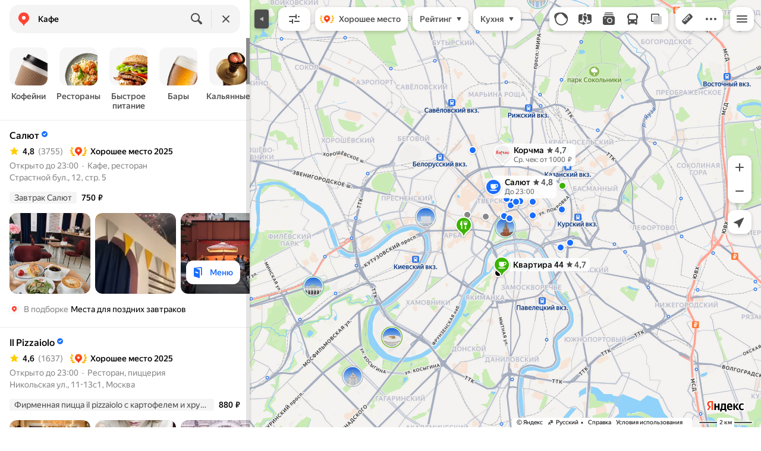

--- FILE ---
content_type: text/html; charset=UTF-8
request_url: https://static-mon.yandex.net/static/optional.js?pid=maps.yandex.ru&script_key=19fd497oZvykpxKjiIbK_lwFVCoPnr7RU&reasure=false
body_size: 44
content:
og+OwJFnTjIcpZqPL2/pPy/c6c6iGpcG+jaq2TcHVeA=

--- FILE ---
content_type: text/css
request_url: https://maps.yastatic.net/s3/front-maps-static/maps-front-maps/build/client/desktop/chunks/night-overlay/9f0c41ce3a748ef41aeb.css
body_size: 671
content:
.night-picker-container{bottom:0;left:0;right:0;background:var(--color-bg-primary);z-index:199;-webkit-user-select:none;-moz-user-select:none;-ms-user-select:none;user-select:none;-webkit-animation-name:night-container-in-up;animation-name:night-container-in-up;-webkit-animation-duration:2.5s;animation-duration:2.5s}.night-picker-container._animation-hide{-webkit-animation-name:night-container-out-down;animation-name:night-container-out-down;-webkit-animation-duration:.5s;animation-duration:.5s}body:not(._mobile) .night-picker-container{position:fixed}._mobile .night-picker-container{bottom:68px;padding-bottom:18px;height:116px;border-radius:20px 20px 0 0}.night-picker-container__buttons{position:absolute;bottom:calc(100% + 16px);left:50%;-webkit-transform:translateX(-50%);transform:translateX(-50%);display:flex}.night-picker-container__button+.night-picker-container__button{margin-left:8px}@-webkit-keyframes night-container-in-up{0%{-webkit-transform:translateY(173px);transform:translateY(173px)}80%{-webkit-transform:translateY(173px);transform:translateY(173px)}to{-webkit-transform:translateY(0);transform:translateY(0)}}@keyframes night-container-in-up{0%{-webkit-transform:translateY(173px);transform:translateY(173px)}80%{-webkit-transform:translateY(173px);transform:translateY(173px)}to{-webkit-transform:translateY(0);transform:translateY(0)}}@-webkit-keyframes night-container-out-down{0%{-webkit-transform:translateY(0);transform:translateY(0)}to{-webkit-transform:translateY(173px);transform:translateY(173px)}}@keyframes night-container-out-down{0%{-webkit-transform:translateY(0);transform:translateY(0)}to{-webkit-transform:translateY(173px);transform:translateY(173px)}}.night-picker-line-view{position:relative;overflow:hidden;-webkit-user-select:none;-moz-user-select:none;-ms-user-select:none;user-select:none;cursor:-webkit-grab;cursor:grab}.night-picker-line-view._grabbing{cursor:-webkit-grabbing;cursor:grabbing}.night-picker-line-view+.night-picker-line-view{border-top:1px solid var(--color-bg-separator)}.night-picker-line-view__selector{position:absolute;left:50%;-webkit-transform:translateX(-50%);transform:translateX(-50%);top:0;bottom:0;width:1px;z-index:1;background:var(--color-icons-secondary)}.night-picker-line-view__selector._current{background:var(--color-text-alert)}.night-picker-line-view__line{overflow-y:hidden}.night-picker-cell-view__label{position:absolute;left:50%;-webkit-transform:translateX(-50%);transform:translateX(-50%);top:12px}.night-picker-cell-view__label._bold{font-size:14px;line-height:16px;font-weight:500}.night-picker-cell-view__tick{position:absolute;bottom:12px;width:1px}.night-picker-cell-view__tick._main{height:12px;background:var(--color-icons-additional)}.night-picker-cell-view__tick._additional{height:8px;background:var(--color-bg-separator)}:root{--sidebar-panel-width:384px}body._panel-width420-experiment{--sidebar-panel-width:420px}.night-legend-view{padding:12px;border-radius:8px;background:var(--color-bw-grey10);color:var(--color-bw-white);max-width:250px;-webkit-user-select:none;-moz-user-select:none;-ms-user-select:none;user-select:none}.night-legend-view__coordinates{opacity:.5;margin-bottom:6px}.night-legend-view__title{font-size:14px;line-height:16px;font-weight:500;margin-bottom:6px}

--- FILE ---
content_type: image/svg+xml
request_url: https://maps.yastatic.net/s3/front-maps-static/maps-front-maps/static/v53/icons/core/filters-24-flip.svg
body_size: 6
content:
<svg width="24" height="24" viewBox="0 0 24 24" xmlns="http://www.w3.org/2000/svg"><path fill-rule="evenodd" clip-rule="evenodd" d="M14 7V5a1 1 0 1 1 2 0v6a1 1 0 1 1-2 0V9H4a1 1 0 0 1 0-2h10zM8 17H4a1 1 0 1 1 0-2h4v-2a1 1 0 1 1 2 0v6a1 1 0 1 1-2 0v-2zM18 7h2a1 1 0 1 1 0 2h-2V7zm-6 8h8a1 1 0 1 1 0 2h-8v-2z" fill="currentColor"/></svg>

--- FILE ---
content_type: application/x-javascript; charset=utf-8
request_url: https://yandex.by/ads/page/290757?target-ref=https%3A%2F%2Fyandex.by%2Fmaps%2F213%2Fmoscow%2Fsearch%2F%25D0%259A%25D0%25B0%25D1%2584%25D0%25B5%2F%3Fll%3D37.619402%252C55.756371%26page%3D3%26sll%3D37.619402%252C55.756333%26z%3D12&test-tag=35184372088836&ad-session-id=1813871769022797689&imp-id=1&pcode-icookie=JM3QLlql2I9y9NReEByf5Tb6ID8Xo6qIt8pOrD4%2F%2B5byiXy3g3J6DtobRIxJUFzrnq%2FRpWM%2Fs0q9aVR0baV%2BmFtX03k%3D&pcode-test-ids=1387854%2C0%2C54%3B1405820%2C0%2C90%3B1384006%2C0%2C17%3B1414492%2C0%2C95%3B1404022%2C0%2C91%3B1447467%2C0%2C62%3B1441305%2C0%2C46%3B1467261%2C0%2C25%3B1353316%2C0%2C30%3B912288%2C0%2C44&options=search&test-ids=187288%0A1357005%0A19997%0A912288%0A663872%0A1257223&lang=ru&callback=Ya%5B2451964526668%5D
body_size: -988
content:
/**/Ya[2451964526668]('{"common":{"csrReason":11}}')

--- FILE ---
content_type: text/plain; charset=utf-8
request_url: https://strm.yandex.ru/ping
body_size: -220
content:
1766643883

--- FILE ---
content_type: text/javascript
request_url: https://yastatic.net/yandex-video-player-iframe-api-bundles/1.0-13638/js/chunk.61edc8a808ab2a165650.js
body_size: 4817
content:
"use strict";(self.webpackChunkwpk_player_legacy_1_0_13638_jsonp=self.webpackChunkwpk_player_legacy_1_0_13638_jsonp||[]).push([[276],{57276:function(t,e,r){function n(t){return r(19847).OTT_TRACKING_REGEXP.test(t)}function i(t,e){return function(t){if(Array.isArray(t))return t}(t)||function(t,e){var r=null==t?null:"undefined"!==typeof Symbol&&t[Symbol.iterator]||t["@@iterator"];if(null==r)return;var n,i,o=[],a=!0,u=!1;try{for(r=r.call(t);!(a=(n=r.next()).done)&&(o.push(n.value),!e||o.length!==e);a=!0);}catch(c){u=!0,i=c}finally{try{a||null==r.return||r.return()}finally{if(u)throw i}}return o}(t,e)||function(t,e){if(!t)return;if("string"===typeof t)return o(t,e);var r=Object.prototype.toString.call(t).slice(8,-1);"Object"===r&&t.constructor&&(r=t.constructor.name);if("Map"===r||"Set"===r)return Array.from(t);if("Arguments"===r||/^(?:Ui|I)nt(?:8|16|32)(?:Clamped)?Array$/.test(r))return o(t,e)}(t,e)||function(){throw new TypeError("Invalid attempt to destructure non-iterable instance.\nIn order to be iterable, non-array objects must have a [Symbol.iterator]() method.")}()}function o(t,e){(null==e||e>t.length)&&(e=t.length);for(var r=0,n=new Array(e);r<e;r++)n[r]=t[r];return n}function a(t){var e=i(t,2),r=e[0],n=e[1];return[r,{offset:n.offset,utcStart:n.utcStart,utcEnd:n.utcEnd,delay:1/0,callsCount:1}]}function u(t,e){return t.map((function(t){return[t,{percent:e}]}))}function c(t){return function(t){if(Array.isArray(t))return s(t)}(t)||function(t){if("undefined"!==typeof Symbol&&null!=t[Symbol.iterator]||null!=t["@@iterator"])return Array.from(t)}(t)||l(t)||function(){throw new TypeError("Invalid attempt to spread non-iterable instance.\nIn order to be iterable, non-array objects must have a [Symbol.iterator]() method.")}()}function f(t,e){return function(t){if(Array.isArray(t))return t}(t)||function(t,e){var r=null==t?null:"undefined"!==typeof Symbol&&t[Symbol.iterator]||t["@@iterator"];if(null==r)return;var n,i,o=[],a=!0,u=!1;try{for(r=r.call(t);!(a=(n=r.next()).done)&&(o.push(n.value),!e||o.length!==e);a=!0);}catch(c){u=!0,i=c}finally{try{a||null==r.return||r.return()}finally{if(u)throw i}}return o}(t,e)||l(t,e)||function(){throw new TypeError("Invalid attempt to destructure non-iterable instance.\nIn order to be iterable, non-array objects must have a [Symbol.iterator]() method.")}()}function l(t,e){if(t){if("string"===typeof t)return s(t,e);var r=Object.prototype.toString.call(t).slice(8,-1);return"Object"===r&&t.constructor&&(r=t.constructor.name),"Map"===r||"Set"===r?Array.from(t):"Arguments"===r||/^(?:Ui|I)nt(?:8|16|32)(?:Clamped)?Array$/.test(r)?s(t,e):void 0}}function s(t,e){(null==e||e>t.length)&&(e=t.length);for(var r=0,n=new Array(e);r<e;r++)n[r]=t[r];return n}function d(t,e){return function(t){if(Array.isArray(t))return t}(t)||function(t,e){var r=null==t?null:"undefined"!==typeof Symbol&&t[Symbol.iterator]||t["@@iterator"];if(null==r)return;var n,i,o=[],a=!0,u=!1;try{for(r=r.call(t);!(a=(n=r.next()).done)&&(o.push(n.value),!e||o.length!==e);a=!0);}catch(c){u=!0,i=c}finally{try{a||null==r.return||r.return()}finally{if(u)throw i}}return o}(t,e)||function(t,e){if(!t)return;if("string"===typeof t)return p(t,e);var r=Object.prototype.toString.call(t).slice(8,-1);"Object"===r&&t.constructor&&(r=t.constructor.name);if("Map"===r||"Set"===r)return Array.from(t);if("Arguments"===r||/^(?:Ui|I)nt(?:8|16|32)(?:Clamped)?Array$/.test(r))return p(t,e)}(t,e)||function(){throw new TypeError("Invalid attempt to destructure non-iterable instance.\nIn order to be iterable, non-array objects must have a [Symbol.iterator]() method.")}()}function p(t,e){(null==e||e>t.length)&&(e=t.length);for(var r=0,n=new Array(e);r<e;r++)n[r]=t[r];return n}function y(t){if("string"===typeof t)return"plain-url=".concat(t);var e=d(t,2),r=e[0],n=e[1],i=n.utcStart,o=void 0===i?"none":i,a=n.offset,u=void 0===a?"none":a,c=n.delay,f=void 0===c?"none":c;return"url=".concat(r,"|").concat(o,"/").concat(u,"/").concat(f)}function m(t,e){for(var r=0;r<e.length;r++){var n=e[r];n.enumerable=n.enumerable||!1,n.configurable=!0,"value"in n&&(n.writable=!0),Object.defineProperty(t,n.key,n)}}function h(t,e,r){return e in t?Object.defineProperty(t,e,{value:r,enumerable:!0,configurable:!0,writable:!0}):t[e]=r,t}function v(t){return void 0===t?"":"inroll"===t?"midroll":"postPauseroll"===t?"pauseroll":t}function b(t){return(b="function"==typeof Symbol&&"symbol"==typeof Symbol.iterator?function(t){return typeof t}:function(t){return t&&"function"==typeof Symbol&&t.constructor===Symbol&&t!==Symbol.prototype?"symbol":typeof t})(t)}function g(t,e){return function(t){if(Array.isArray(t))return t}(t)||function(t,e){var r=null==t?null:"undefined"!==typeof Symbol&&t[Symbol.iterator]||t["@@iterator"];if(null==r)return;var n,i,o=[],a=!0,u=!1;try{for(r=r.call(t);!(a=(n=r.next()).done)&&(o.push(n.value),!e||o.length!==e);a=!0);}catch(c){u=!0,i=c}finally{try{a||null==r.return||r.return()}finally{if(u)throw i}}return o}(t,e)||T(t,e)||function(){throw new TypeError("Invalid attempt to destructure non-iterable instance.\nIn order to be iterable, non-array objects must have a [Symbol.iterator]() method.")}()}function A(t){return function(t){if(Array.isArray(t))return k(t)}(t)||function(t){if("undefined"!==typeof Symbol&&null!=t[Symbol.iterator]||null!=t["@@iterator"])return Array.from(t)}(t)||T(t)||function(){throw new TypeError("Invalid attempt to spread non-iterable instance.\nIn order to be iterable, non-array objects must have a [Symbol.iterator]() method.")}()}function T(t,e){if(t){if("string"===typeof t)return k(t,e);var r=Object.prototype.toString.call(t).slice(8,-1);return"Object"===r&&t.constructor&&(r=t.constructor.name),"Map"===r||"Set"===r?Array.from(t):"Arguments"===r||/^(?:Ui|I)nt(?:8|16|32)(?:Clamped)?Array$/.test(r)?k(t,e):void 0}}function k(t,e){(null==e||e>t.length)&&(e=t.length);for(var r=0,n=new Array(e);r<e;r++)n[r]=t[r];return n}function S(t,e){var r=Object.keys(t);if(Object.getOwnPropertySymbols){var n=Object.getOwnPropertySymbols(t);e&&(n=n.filter((function(e){return Object.getOwnPropertyDescriptor(t,e).enumerable}))),r.push.apply(r,n)}return r}function w(t){for(var e=1;e<arguments.length;e++){var r=null!=arguments[e]?arguments[e]:{};e%2?S(Object(r),!0).forEach((function(e){j(t,e,r[e])})):Object.getOwnPropertyDescriptors?Object.defineProperties(t,Object.getOwnPropertyDescriptors(r)):S(Object(r)).forEach((function(e){Object.defineProperty(t,e,Object.getOwnPropertyDescriptor(r,e))}))}return t}function P(t,e){for(var r=0;r<e.length;r++){var n=e[r];n.enumerable=n.enumerable||!1,n.configurable=!0,"value"in n&&(n.writable=!0),Object.defineProperty(t,n.key,n)}}function O(t,e){return(O=Object.setPrototypeOf?Object.setPrototypeOf.bind():function(t,e){return t.__proto__=e,t})(t,e)}function E(t){var e=function(){if("undefined"===typeof Reflect||!Reflect.construct)return!1;if(Reflect.construct.sham)return!1;if("function"===typeof Proxy)return!0;try{return Boolean.prototype.valueOf.call(Reflect.construct(Boolean,[],(function(){}))),!0}catch(t){return!1}}();return function(){var r,n=M(t);if(e){var i=M(this).constructor;r=Reflect.construct(n,arguments,i)}else r=n.apply(this,arguments);return I(this,r)}}function I(t,e){if(e&&("object"===b(e)||"function"===typeof e))return e;if(void 0!==e)throw new TypeError("Derived constructors may only return object or undefined");return C(t)}function C(t){if(void 0===t)throw new ReferenceError("this hasn't been initialised - super() hasn't been called");return t}function M(t){return(M=Object.setPrototypeOf?Object.getPrototypeOf.bind():function(t){return t.__proto__||Object.getPrototypeOf(t)})(t)}function j(t,e,r){return e in t?Object.defineProperty(t,e,{value:r,enumerable:!0,configurable:!0,writable:!0}):t[e]=r,t}r.r(e),r.d(e,{PlayerTracker:function(){return ot}});var B,D,U,_,N=r(20931),R=r(54330),K=r(9030),L=r(99716),x=r(2428),G=r(86751),F=r(12693),W=r(99279),X=r(90015);r(91761);!function(t){t.DESKTOP="d",t.MOBILE="m"}(B||(B={})),function(t){t.DESKTOP="desktop",t.MOBILE="mobile",t.TABLET="tablet"}(D||(D={})),function(t){t.UNDEFINED="0",t.DESKTOP="1",t.IOS="2",t.ANDROID="3",t.WINDOWS_MOBILE="4"}(U||(U={})),function(t){t.vsid="vsid",t.dl="dl",t.random="random",t.timestamp="timestamp",t.fts="fts",t.vts="vts",t["watched-time"]="watched-time",t["video-time"]="video-time",t["device-type"]="device-type",t["device-type-mediascope"]="device-type-mediascope",t["device-type-tns"]="device-type-tns",t.fullscreen="fullscreen",t.duration="duration",t["old-position"]="old-position",t["error-code"]="error-code",t["audio-track-name"]="audio-track-name",t["audio-track-lang"]="audio-track-lang",t["text-track-name"]="text-track-name",t["text-track-lang"]="text-track-lang",t.muted="muted",t["drm-supported"]="drm-supported",t["drm-type"]="drm-type",t["bitrate-video"]="bitrate-video",t["bitrate-audio"]="bitrate-audio",t["buffering-duration"]="buffering-duration",t["buffering-count"]="buffering-count",t["initial-buffering-time"]="initial-buffering-time",t["ad-position"]="ad-position",t["client-ad-sec"]="client-ad-sec"}(_||(_={}));var Y=r(72942),V=(0,r(44706).Z)(_),$=r(98538),Q=r(7553),q=r(643),H=r(24672),J=r(61798),Z=r(46667),z=r(11874),tt=r(35276),et=function(){function t(){!function(t,e){if(!(t instanceof e))throw new TypeError("Cannot call a class as a function")}(this,t),h(this,"value",0),h(this,"measureTime",(function(){return 0}))}var e,r,n;return e=t,(r=[{key:"start",value:function(){this.measureTime=(0,tt.u)()}},{key:"pause",value:function(){this.value=this.value+this.measureTime(),this.measureTime=function(){return 0}}},{key:"getTime",value:function(){return this.value+this.measureTime()}},{key:"reset",value:function(){this.measureTime=(0,tt.u)(),this.value=0}}])&&m(e.prototype,r),n&&m(e,n),Object.defineProperty(e,"prototype",{writable:!1}),t}(),rt=r(31969),nt=r(34118),it=/Android|webOS|iPhone|iPad|iPod|BlackBerry|IEMobile|Opera Mini/i.test((0,x.i)()),ot=function(t){function e(t){var r;return function(t,e){if(!(t instanceof e))throw new TypeError("Cannot call a class as a function")}(this,e),(r=l.call(this)).params=t,j(C(r),"MACROS",{dl:function(){return window.document.referrer||window.location&&window.location.href||""},random:function(){return Math.floor(Math.random()*Math.pow(10,16))},timestamp:function(){return String(Date.now())},vts:function(){return Math.floor((t=Date.now(),Math.round(t/1e3)));var t},fts:function(){var t=r.params.getVideoType();return Math.floor(t===rt.D.VOD?r.params.getCurrentTime():r.params.getUtcPosition())},"watched-time":function(){return Math.floor(r.params.getWatchedTime())},"video-time":function(){return Math.floor(r.params.getCurrentTime())},"device-type":function(){return it?B.MOBILE:B.DESKTOP},"device-type-mediascope":function(){return it?D.MOBILE:D.DESKTOP},"device-type-tns":function(){if(it){if((0,N.P)())return U.IOS;if((0,R.C)())return U.ANDROID;if((0,K.y)())return U.WINDOWS_MOBILE}else if((0,L.U)()||function(){var t=arguments.length>0&&void 0!==arguments[0]?arguments[0]:window,e=(0,x.i)(t).toLowerCase();return/mac/.test(e)&&!(0,N.P)(t)}()||(0,G.A)())return U.DESKTOP;return U.UNDEFINED},fullscreen:function(){return r.params.getIsFullscreen()?"1":"0"},duration:function(){return Math.floor(r.params.getDuration())},vsid:function(){return r.params.vsid},"audio-track-name":function(){var t=r.params.getAudioTrack();return t?t.name:""},"audio-track-lang":function(){var t=r.params.getAudioTrack();return t?t.lang:""},"text-track-name":function(){var t=r.params.getTextTrack();return t?t.name:""},"text-track-lang":function(){var t=r.params.getTextTrack();return t?t.lang:""},"drm-supported":function(){var t=r.params.getIsDrmSupported();switch(t){case!0:return"1";case!1:return"0";default:return""}},"drm-type":function(){var t;return null!==(t=r.params.getDrmSystemName())&&void 0!==t?t:""},"bitrate-video":function(){var t,e=null===(t=r.params.getVideoTrack())||void 0===t?void 0:t.bitrate;return e?Math.floor(1e3*e):""},"bitrate-audio":function(){var t,e=null===(t=r.params.getAudioTrack())||void 0===t?void 0:t.bitrate;return e?Math.floor(1e3*e):""},"initial-buffering-time":function(){var t;return null!==(t=r.initialBufferingTime)&&void 0!==t?t:""},"ad-position":function(){return v(r.params.getAdState().type)},"client-ad-sec":function(){return Math.floor(r.clientAdTimeMeasurer.getTime()/1e3)},muted:function(){return r.params.getMuted()?"1":"0"}}),j(C(r),"measureInitialBufferingTime",void 0),j(C(r),"initialBufferingTime",void 0),j(C(r),"clientAdTimeMeasurer",new et),j(C(r),"watchedTimeClock",new J.EW),j(C(r),"heartbeatTimers",[]),j(C(r),"bufferedInfoByTrackKey",{}),j(C(r),"trackingEvents",(0,Q.c)()),j(C(r),"onError",(function(t){var e=t.code;t.isFatal&&r.trackingEvents.error.forEach((function(t){var n=y(t);r.parseAndTrackUrls([t],w({"error-code":function(){return String(e)}},r.getBufferedInfoGetters(n))),r.clearBufferedInfo(n)}))})),j(C(r),"onReady",(function(){r.parseAndTrackUrls(r.trackingEvents.init)})),j(C(r),"onSetSourceComplete",(function(){r.parseAndTrackUrls(r.trackingEvents.setSource)})),j(C(r),"onWatchedTimeChange",(function(t){isNaN(t)||r.watchedTimeClock.setTime(t*$.W)})),j(C(r),"onCurrentTimeChange",(function(t){r.emit("CurrentTimeChange",t)})),j(C(r),"onAdLoaded",(function(t){r.emit("AdLoaded",t)})),j(C(r),"onAdError",(function(){r.emit("AdError")})),j(C(r),"onAdStateChange",(function(t){r.emit("AdStateChange",t)})),j(C(r),"onAdPodStart",(function(){r.emit("AdPodStart")})),j(C(r),"onAdPodEnd",(function(){r.emit("AdPodEnd")})),j(C(r),"onAdPodClick",(function(){r.emit("AdPodClick")})),j(C(r),"onAdPodSkip",(function(){r.emit("AdPodSkip")})),j(C(r),"onStateChange",(function(t){r.emit("StateChange",t)})),r}!function(t,e){if("function"!==typeof e&&null!==e)throw new TypeError("Super expression must either be null or a function");t.prototype=Object.create(e&&e.prototype,{constructor:{value:t,writable:!0,configurable:!0}}),Object.defineProperty(t,"prototype",{writable:!1}),e&&O(t,e)}(e,t);var r,i,o,l=E(e);return r=e,(i=[{key:"setTrackings",value:function(t){var e=this;this.resetTrackings(),this.trackingEvents=function(t){if(!Array.isArray(t))return t;var e=(0,Q.c)();return t.forEach((function(t){(0,z.J)(t).forEach((function(t){var r,n=f(t,2),i=n[0],o=n[1];Array.isArray(e[i])||(e[i]=[]),(r=e[i]).push.apply(r,c(o))}))})),e}(t.trackingEvents);var r=this.trackingEvents,n=r.start,i=r.end,o=r.adStart,l=r.adError,s=r.adRequest,d=r.adEnd,p=r.adPodStart,m=r.adPodClick,h=r.adPodEnd,b=r.adPodSkip,T=r.sourceStart,k=r.play,S=r.pause,w=r.error,P=r.firstQuartile,O=r.midpoint,E=r.thirdQuartile,I=r.viewed,C=r.heartbeat,M=r.watchedTime,j=(0,F.I)((function(){e.parseAndTrackUrls(T)})),B=[].concat(A(I),A(u(P,25)),A(u(O,50)),A(u(E,75))),D=!1;[].concat(A(C),A(S),A(w)).forEach((function(t){var r=y(t);e.bufferedInfoByTrackKey[r]={count:0,time:0}}));var U=!1,_=!1;this.on("CurrentTimeChange",(function(t){if(e.isStreamPlaying()){!D&&t>0&&(j(),D=!0,e.parseAndTrackUrls(n),e.heartbeatTimers=C.concat(M.map(a)).map((function(t){var r=g(t,2),n=r[0],i=r[1],o=i.delay,a=i.offset,u=void 0===a?o:a,c=i.callsCount,f=void 0===c?1/0:c,l=i.utcStart,s=i.utcEnd,d=y(t),p=0,m=new J.B7((function(){var t=Math.round(e.params.getUtcPosition());return void 0!==l&&t<l||void 0!==s&&t>s?$.W:0===p?(p++,u):(e.parseAndTrackUrls([n],e.getBufferedInfoGetters(d)),e.clearBufferedInfo(d),++p>f?(m.destroy(),0):o)}),e.watchedTimeClock);return m})),e.heartbeatTimers.forEach((function(t){return t.start()})));var r=e.params.getDuration();if(r&&e.params.getVideoType()===rt.D.VOD){var i=t/r;B=B.filter((function(t){var r=g(t,2),n=r[0],o=r[1].percent;return!(i>o/100)||(e.parseAndTrackUrls([n]),!1)}))}}})),this.on("AdStateChange",(function(t){var r=t.state,n=(t.type,r===Y.M.PLAYING);n&&j(),e.parseAndTrackUrls(n?o:d),e.clientAdTimeMeasurer.reset()})),this.on("AdLoaded",(function(t){var r=t.adType;e.parseAndTrackUrls(s,{"ad-position":function(){return v(r)}})})),this.on("AdError",(function(){e.parseAndTrackUrls(l)}));var N=null;this.on("StateChange",(function(t){if(e.isAdPlaying())N=null;else if(t===X.X.BUFFERING)N=(0,tt.u)();else if(null!==N){var r=N()/1e3;for(var n in N=null,e.bufferedInfoByTrackKey)Object.prototype.hasOwnProperty.call(e.bufferedInfoByTrackKey,n)&&(e.bufferedInfoByTrackKey[n].count++,e.bufferedInfoByTrackKey[n].time=r+e.bufferedInfoByTrackKey[n].time)}})),this.on("StateChange",(function(t){e.isAdPlaying()?t===X.X.PLAY?e.clientAdTimeMeasurer.start():e.clientAdTimeMeasurer.pause():e.clientAdTimeMeasurer.reset()})),this.on("StateChange",(function(t){if(t!==X.X.END){if(U){if(!e.isAdPlaying()){var r=t===X.X.PLAY||t===X.X.BUFFERING;r!==_&&(_=r,r?e.parseAndTrackUrls(k):S.forEach((function(t){var r=y(t);e.parseAndTrackUrls([t],e.getBufferedInfoGetters(r)),e.clearBufferedInfo(r)})))}}else if(t===X.X.PLAY)e.initialBufferingTime=e.measureInitialBufferingTime?Math.floor(Math.floor(e.measureInitialBufferingTime())):Math.floor(0),e.parseAndTrackUrls(k),U=!0,_=!0;else if(t===X.X.BUFFERING){var n;e.measureInitialBufferingTime=null!==(n=e.measureInitialBufferingTime)&&void 0!==n?n:(0,tt.u)()}}else e.parseAndTrackUrls(i)}));var R=!1,K=!1;this.on("AdPodStart",(function(){R=!0,K=!1,e.parseAndTrackUrls(p),e.clientAdTimeMeasurer.reset()})),this.on("AdPodClick",(function(){e.parseAndTrackUrls(m),e.clientAdTimeMeasurer.reset()})),this.on("AdPodSkip",(function(){K=!0,e.parseAndTrackUrls(b),e.clientAdTimeMeasurer.reset()})),this.on("AdPodEnd",(function(){!K&&R?(R=!1,e.parseAndTrackUrls(h),e.clientAdTimeMeasurer.reset()):R=!1}))}},{key:"destroy",value:function(){this.resetTrackings(),this.emit("Destroy"),this.off("Destroy")}},{key:"clearBufferedInfo",value:function(t){var e=this.bufferedInfoByTrackKey[t];void 0!==e&&(e.time=0,e.count=0)}},{key:"getBufferedInfoGetters",value:function(t){var e=this.bufferedInfoByTrackKey[t];return{"buffering-duration":function(){return void 0===e?"":Math.floor(e.time)},"buffering-count":function(){return void 0===e?"":e.count}}}},{key:"isStreamPlaying",value:function(){return this.params.getPlayingState()===X.X.PLAY&&!this.isAdPlaying()}},{key:"isAdPlaying",value:function(){return this.params.getAdState().state===Y.M.PLAYING}},{key:"resetTrackings",value:function(){this.heartbeatTimers.forEach((function(t){return t.destroy()})),this.clientAdTimeMeasurer.reset(),this.watchedTimeClock.reset(),this.bufferedInfoByTrackKey={},this.measureInitialBufferingTime=void 0,this.initialBufferingTime=void 0,this.off("StateChange"),this.off("AdStateChange"),this.off("AdLoaded"),this.off("AdError"),this.off("AdPodStart"),this.off("AdPodClick"),this.off("AdPodSkip"),this.off("AdPodEnd"),this.off("CurrentTimeChange")}},{key:"parseAndTrackUrls",value:function(t){var e=arguments.length>1&&void 0!==arguments[1]?arguments[1]:{},r=w(w({},this.MACROS),e);t.forEach((function(t){var e=V.reduce((function(t,e){var n=r[e];return void 0===n?t:(0,q.H)(t,e,String(n()))}),t);if(n(t)){var i=(0,nt.ce)("data",e),o=t.split("?")[0];(0,H.N)({url:o,data:"[".concat(i,"]"),contentType:"application/json"})}else(0,W.W)(e)}))}}])&&P(r.prototype,i),o&&P(r,o),Object.defineProperty(r,"prototype",{writable:!1}),e}(Z.v)},19847:function(t,e,r){r.r(e),r.d(e,{OTT_TRACKING_REGEXP:function(){return n}});var n=new RegExp(/^https:\/\/tracking(-testing){0,1}\.ott\.yandex\.net\/v\d+\/watch-batch/)}}]);

--- FILE ---
content_type: text/plain; charset=utf-8
request_url: https://strm.yandex.ru/ping
body_size: -221
content:
1766643883

--- FILE ---
content_type: text/plain; charset=utf-8
request_url: https://strm.yandex.ru/ping
body_size: -220
content:
1766643883

--- FILE ---
content_type: text/javascript; charset=utf-8
request_url: https://yastatic.net/partner-code-bundles/1303616/7aefd8d60e6ad9b8af18.js
body_size: 57421
content:
/*! v:1303616 b:default c:distribution */
try{var cnc=function(t){if(!t||!t.toString)return!1;const e=t.toString();return/\[native code\]/.test(e)||/\/\* source code not available \*\//.test(e)};cnc(Function.prototype.bind)?Function.prototype.__pbind=Function.prototype.bind:Function.prototype.__pbind=function(t,...e){let i=this;return function(...o){return i.apply(t,[...e,...o])}},cnc(Array.prototype.reduce)?Object.defineProperty&&Object.defineProperty(Array.prototype,"__preduce",{enumerable:!1,iterable:!1,value:Array.prototype.reduce}):Object.defineProperty(Array.prototype,"__preduce",{enumerable:!1,iterable:!1,value:function(t){if(null==this)throw new TypeError("Array.prototype.reduce called on null or undefined");if("function"!=typeof t)throw new TypeError(t+" is not a function");var e,i=Object(this),o=i.length>>>0,n=0;if(arguments.length>=2)e=arguments[1];else{for(;n<o&&!(n in i);)n++;if(n>=o)throw new TypeError("Reduce of empty array with no initial value");e=i[n++]}for(;n<o;n++)n in i&&(e=t(e,i[n],n,i));return e}})}catch(t){}(self["pcode_1303616_default_RiBmHP8JNu"]=self["pcode_1303616_default_RiBmHP8JNu"]||[]).push([[2113],{120:function(t,e){"use strict";Object.defineProperty(e,"__esModule",{value:!0}),e.normalizeNum=function(t){if(null==t)return 0;var e=Number(t);return Number.isNaN(e)?0:Math.floor(Math.abs(e))}},508:function(t,e,i){"use strict";Object.defineProperty(e,"__esModule",{value:!0}),e.DistribBannersWithEvents=void 0,e.createDistribBanners=function(t){return(0,o.createDistributionInstance)(t,e.DistribBannersWithEvents)};var o=i(54797),n=i(88715),a=i(59213);e.DistribBannersWithEvents=(0,a.withEvents)(n.DistribBanners)},631:function(t,e,i){var o=i(33536),n=i(71470),a="string"==typeof o?[[t.id,o,""]]:o;(e=t.exports=o.locals||{})._getContent=function(){return a},e._getCss=function(){return""+o},e._insertCss=function(t){return n(a,t)}},708:function(t,e,i){"use strict";Object.defineProperty(e,"__esModule",{value:!0}),e.isValidData=function(t){if(!t)return{status:!1,msg:"No data"};for(var e=0;e<n.length;e++)if(!(0,o.isString)(t[n[e]]))return{status:!1,msg:"".concat(n[e]," not a string")};return{status:!0}};var o=i(47659),n=["type","url","closeCounter","linkTail","title"]},741:function(t,e,i){"use strict";Object.defineProperty(e,"__esModule",{value:!0}),e.getBrowserCssRenderer=function(t,e){var i=[];if(t){var a=[t.innerText];e&&(a=n(t.innerText)),i.push.apply(i,a)}else t=document.createElement("style"),document.head.appendChild(t);return{insertCss:function(){for(var a=[],r=0;r<arguments.length;r++)a[r]=arguments[r];a.forEach(function(t){var o=[t._getCss()];e&&(o=n(o[0])),i.push.apply(i,o)}),t.innerText=(0,o.getUniqueValues)(i).join("")},getStyles:function(){return(0,o.getUniqueValues)(i).join("")}}};var o=i(37188),n=i(28024).splitSelectors},1261:function(t,e,i){"use strict";var o,n=this&&this.__extends||(o=function(t,e){return o=Object.setPrototypeOf||{__proto__:[]}instanceof Array&&function(t,e){t.__proto__=e}||function(t,e){for(var i in e)Object.prototype.hasOwnProperty.call(e,i)&&(t[i]=e[i])},o(t,e)},function(t,e){if("function"!=typeof e&&null!==e)throw new TypeError("Class extends value "+String(e)+" is not a constructor or null");function i(){this.constructor=t}o(t,e),t.prototype=null===e?Object.create(e):(i.prototype=e.prototype,new i)});Object.defineProperty(e,"__esModule",{value:!0}),e.Systembanner2=void 0;var a=i(33660),r=i(55479),s=i(52121),p=i(63437),_=i(59645),d=i(31945),c=function(t){function e(e){var i=t.call(this)||this;i.orientationListener=null;var o=e.direct_data,n=o.features,a=o.title,r=o.buttonNo;return i.items=[{text:(0,p.prepareText)(n.signature1),icon:n.icon1},{text:(0,p.prepareText)(n.signature2),icon:n.icon2},{text:(0,p.prepareText)(n.signature3),icon:n.icon3}].filter(function(t){return t.text&&t.icon}),i.title=a,i.buttonNo=r,e.isCSR&&(i.state={wasInLandscape:window.innerHeight<window.innerWidth}),i}return n(e,t),e.prototype.componentDidMount=function(){var t,e,i=this,o=this.props,n=o.config,a=o.checkSearchAndDestroy,r=o.onClickSend;(null==a?void 0:a())||(null===(e=(t=this.props).onInit)||void 0===e||e.call(t),null==n||n.onRender({format:this.props.format}),this.state.wasInLandscape||(null==r||r(),this.orientationListener=(0,_.on)(window.matchMedia("screen and (orientation:landscape)"),"change",function(t){var e,o;t.matches&&(i.setState({wasInLandscape:!0}),null===(o=(e=i.props).onClose)||void 0===o||o.call(e))})))},e.prototype.componentWillUnmount=function(){this.orientationListener&&(0,_.un)(this.orientationListener)},e.prototype.render=function(){var t=this.props,e=t.onClose,i=t.hasDebugAttributes;return(0,r.useStyles)(d),this.state.wasInLandscape?null:(0,a.h)(s.Modal,{isCSR:this.props.isCSR,mix:d["systembanner2"],onClose:this.props.onClose,needScrollLock:!0,paranja:!0,hasDebugAttributes:i},(0,a.h)("div",{className:d["systembanner2__content-wrapper"]},(0,a.h)("div",{className:d.systembanner2__content},(0,a.h)(p.GuideContent,{items:this.items,size:"small",title:this.title,buttonNo:this.buttonNo,onClose:e,hasDebugAttributes:i}))))},e}(a.Component);e.Systembanner2=c},1264:function(t){t.exports={ADVERTISEMENT:"Ad",APPLY:"Send a request",APP_BUTTON_GET:"Get",BOOK:"Book",BUY:"Buy",BU_LABEL_TOOLTIP_TEXT:"Powered by Yandex",CALL_SPECIALIST:"Book a service",CHOOSE:"Select",DOWNLOAD:"Download",DOWNLOAD_APP:"Download",GET:"Download",GET_CONSULTATION:"Schedule a consultation",GET_DISCOUNT:"Get discount",GET_OFFER:"Get an offer",GET_PRICE:"See the price",GO:"Go",GO_TO_WEBSITE:"Go to site",INSTALL:"Install",LISTEN:"Listen",MORE:"Learn more",MORE_2:"Learn more",OPEN:"Open",ORDER:"Order",PLAY:"Play",REGISTER:"Register",REPEAT:"Rewatch",REQUEST_CALLBACK:"Request a call",SIGN_UP:"Book",SIGN_UP_ONLINE:"Appointment online",START:"Start",SUBSCRIBE:"Subscribe",SURVEY:"Survey",TRY:"Try it out",TURN_ON:"Enable",UPDATE:"Update",VIEW_CATALOG:"View catalog",WATCH:"Watch",WRITE_TELEGRAM:"Write in Telegram",WRITE_WHATSAPP:"Write in WhatsApp"}},1286:function(t){t.exports={ADVERTISEMENT:"Ad",APPLY:"Send a request",APP_BUTTON_GET:"Get",BOOK:"Book",BUY:"Buy",BU_LABEL_TOOLTIP_TEXT:"Powered by Yandex",CALL_SPECIALIST:"Book a service",CHOOSE:"Select",DOWNLOAD:"Preuzmi",DOWNLOAD_APP:"Download",GET:"Download",GET_CONSULTATION:"Schedule a consultation",GET_DISCOUNT:"Get discount",GET_OFFER:"Get an offer",GET_PRICE:"See the price",GO:"Go",GO_TO_WEBSITE:"Go to site",INSTALL:"Instaliraj",LISTEN:"Listen",MORE:"Learn more",MORE_2:"Learn more",OPEN:"Open",ORDER:"Order",PLAY:"Igraj",REGISTER:"Registruj se",REPEAT:"Rewatch",REQUEST_CALLBACK:"Request a call",SIGN_UP:"Book",SIGN_UP_ONLINE:"Appointment online",START:"Po\u010dni",SUBSCRIBE:"Subscribe",SURVEY:"Survey",TRY:"Isprobaj",TURN_ON:"Enable",UPDATE:"Update",VIEW_CATALOG:"View catalog",WATCH:"Watch",WRITE_TELEGRAM:"Write in Telegram",WRITE_WHATSAPP:"Write in WhatsApp"}},1622:function(t,e,i){"use strict";Object.defineProperty(e,"__esModule",{value:!0}),e.MicrodistributionWithEvents=void 0,e.createMicrodistribution=function(t){var i=(0,r.isValidData)(t.data);return i.status||(0,a.logInvalidData)(t.data,i.msg),(0,n.createDistributionInstance)(t,e.MicrodistributionWithEvents)};var o=i(35973),n=i(54797),a=i(74936),r=i(13295),s=i(59213);e.MicrodistributionWithEvents=(0,s.withEvents)(o.Microdistribution)},2248:function(t,e,i){var o=i(44881),n=i(75642)(o);n.push([t.id,'__id__ .x1a3ea3ac{height:100% !important;-webkit-box-sizing:border-box !important;box-sizing:border-box !important;position:relative !important}__id__ .u57716ced:before{background-image:url("[data-uri]") !important;background-size:contain !important;background-repeat:no-repeat !important;background-position:50% !important;content:"" !important;top:9px !important;right:17px !important;width:68px !important;height:117px !important;position:absolute !important}__id__ .t54b61fa2{padding:20px !important}__id__ .t54b61fa2 .t8a9fb119{padding:0 4px !important;height:70px !important}__id__ .e45912da0{padding:40px 28px 0 !important}__id__ .e45912da0 .t8a9fb119{padding:0 5px !important;height:80px !important}__id__ .e45912da0 .r2e99ea2c{margin-bottom:30px !important}__id__ .t8a9fb119{display:-webkit-box !important;display:-ms-flexbox !important;display:flex !important;-webkit-box-align:center !important;-ms-flex-align:center !important;align-items:center !important}__id__ .l142024df{-webkit-user-select:none !important;-moz-user-select:none !important;-ms-user-select:none !important;user-select:none !important;background:#fff !important;width:48px !important;height:48px !important;border:1px solid rgba(0,0,0,.18) !important}__id__ .j7a53aa95{border-radius:50% !important}__id__ .f6f5e40a1{border-radius:10px !important}__id__ .i3f52b525{width:32px !important;height:32px !important;padding:4px !important}__id__ .id527f727{width:48px !important;height:48px !important;padding:6px !important}__id__ .w330c7309{text-align:left !important;font-size:16px !important;line-height:20px !important;color:rgba(0,0,0,.66) !important;overflow:hidden !important;text-overflow:ellipsis !important;display:-webkit-box !important;-webkit-line-clamp:3 !important;-webkit-box-orient:vertical !important}__id__ .j78bc7720{margin-left:16px !important}__id__ .ib29e4f62{margin-left:20px !important}__id__ .r2e99ea2c{margin:0 !important;font-size:20px !important;line-height:24px !important}__id__ .ef0833afa{text-align:left !important}__id__ .kcdd7276a{text-align:center !important}__id__ .ac8f0753a{position:absolute !important;display:-webkit-box !important;display:-ms-flexbox !important;display:flex !important;left:0 !important;bottom:0 !important;right:0 !important;font-size:14px !important;line-height:18px !important;color:rgba(0,0,0,.45) !important}__id__ .ac8f0753a .lc883d9c1{padding:4px 8px !important;margin:auto !important}__id__ .v53e90dca{bottom:20px !important}__id__ .kad197848{bottom:52px !important}__id__ .tadbaa5be{padding:28px 28px 72px !important}__id__ .tadbaa5be.u57716ced:before{background-image:url("[data-uri]") !important;top:9px !important;right:15px !important;width:53px !important;height:100px !important}__id__ .y8ea832fe{font-size:19 !important;line-height:21px !important;padding-bottom:6px !important}__id__ .o3fe2338b,__id__ .t54b61fa2 .o3fe2338b{height:auto !important;padding:0 !important;margin-top:12px !important}__id__ .l58be3e8d{width:30px !important;height:30px !important;background:rgba(7,28,71,.05) !important;border-radius:10px !important;border:none !important;padding:1px !important}__id__ .y7b0467db,__id__ .x8cdf98a8{margin-left:14px !important;font-weight:500 !important;font-size:16px !important;line-height:17px !important}__id__ .k9f5f2ce8,__id__ .oa6234e9b{font-weight:500 !important;font-size:16px !important;line-height:24px !important;color:rgba(62,70,94,.8) !important;bottom:14px !important}__id__ .q1e2f92d{padding:16px !important}__id__ .ca59e448d{font-weight:700 !important;font-size:16px !important;line-height:21px !important;width:calc(100% - 20px) !important;color:var(--color-g-text-secondary-dark) !important}__id__ .p62c27718,__id__ .t54b61fa2 .p62c27718{height:auto !important;padding:0 !important;margin-top:10px !important}__id__ .a36d801fe{width:18px !important;height:18px !important;background:var(--color-g-bg-white-fill-20) !important;border-radius:10px !important;border:none !important}__id__ .x8cdf98a8{font-weight:400 !important;font-size:14px !important;line-height:20px !important;margin-left:12px !important;color:var(--color-g-text-secondary-dark) !important}__id__ .n6157e2c6{padding:0 !important}__id__ [dir=ltr] .t642ab146{text-align:left !important}__id__ [dir=rtl] .t642ab146{text-align:right !important}__id__ .t642ab146{font-size:19px !important;line-height:21px !important;font-weight:700 !important;margin-top:0 !important;margin-bottom:20px !important;max-width:calc(100% - 15px) !important}__id__ .t8a9fb119.a2e4dec33{display:-webkit-box !important;display:-ms-flexbox !important;display:flex !important;-webkit-box-pack:start !important;-ms-flex-pack:start !important;justify-content:flex-start !important;-webkit-box-align:center !important;-ms-flex-align:center !important;align-items:center !important;margin-top:15px !important;height:auto !important;padding:0 !important}__id__ .t8a9fb119.a2e4dec33 img{border:none !important;width:18px !important;height:18px !important;margin-right:12px !important;padding:0 !important}__id__ .t8a9fb119.a2e4dec33 img:first-child{width:24px !important;height:24px !important}__id__ [dir=ltr] .t8a9fb119.a2e4dec33 span{text-align:left !important}__id__ [dir=rtl] .t8a9fb119.a2e4dec33 span{text-align:right !important}__id__ .t8a9fb119.a2e4dec33 span{display:-webkit-box !important;display:-ms-flexbox !important;display:flex !important;-webkit-box-pack:start !important;-ms-flex-pack:start !important;justify-content:flex-start !important;-webkit-box-align:center !important;-ms-flex-align:center !important;align-items:center !important;font-size:16px !important;color:var(--color-g-text-primary) !important;line-height:17px !important;margin-left:0 !important}',""]),n.locals={"guide-content":"x1a3ea3ac",guideContent:"x1a3ea3ac","guide-content_has-arrow_yes":"u57716ced",guideContentHasArrowYes:"u57716ced","guide-content_padding_small":"t54b61fa2",guideContentPaddingSmall:"t54b61fa2","guide-content__item":"t8a9fb119",guideContentItem:"t8a9fb119","guide-content_padding_medium":"e45912da0",guideContentPaddingMedium:"e45912da0","guide-content__title":"r2e99ea2c",guideContentTitle:"r2e99ea2c","guide-content__item-icon":"l142024df",guideContentItemIcon:"l142024df","guide-content__item-icon_type_circle":"j7a53aa95",guideContentItemIconTypeCircle:"j7a53aa95","guide-content__item-icon_type_squircle":"f6f5e40a1",guideContentItemIconTypeSquircle:"f6f5e40a1","guide-content__item-icon_size_small":"i3f52b525",guideContentItemIconSizeSmall:"i3f52b525","guide-content__item-icon_size_medium":"id527f727",guideContentItemIconSizeMedium:"id527f727","guide-content__item-text":"w330c7309",guideContentItemText:"w330c7309","guide-content__item-text_gap_small":"j78bc7720",guideContentItemTextGapSmall:"j78bc7720","guide-content__item-text_gap_medium":"ib29e4f62",guideContentItemTextGapMedium:"ib29e4f62","guide-content__title_align_left":"ef0833afa",guideContentTitleAlignLeft:"ef0833afa","guide-content__title_align_center":"kcdd7276a",guideContentTitleAlignCenter:"kcdd7276a","guide-content__close":"ac8f0753a",guideContentClose:"ac8f0753a","guide-content__close-button":"lc883d9c1",guideContentCloseButton:"lc883d9c1","guide-content__close_bottom_small":"v53e90dca",guideContentCloseBottomSmall:"v53e90dca","guide-content__close_bottom_medium":"kad197848",guideContentCloseBottomMedium:"kad197848","guide-content_blind":"tadbaa5be",guideContentBlind:"tadbaa5be","guide-content__title_blind":"y8ea832fe",guideContentTitleBlind:"y8ea832fe","guide-content__item_blind":"o3fe2338b",guideContentItemBlind:"o3fe2338b","guide-content__item-icon_blind":"l58be3e8d",guideContentItemIconBlind:"l58be3e8d","guide-content__item-text_blind":"y7b0467db",guideContentItemTextBlind:"y7b0467db","guide-content__item-text_bubble":"x8cdf98a8",guideContentItemTextBubble:"x8cdf98a8","guide-content__close_blind":"k9f5f2ce8",guideContentCloseBlind:"k9f5f2ce8","guide-content__close_bubble":"oa6234e9b",guideContentCloseBubble:"oa6234e9b","guide-content_bubble":"q1e2f92d",guideContentBubble:"q1e2f92d","guide-content__title_bubble":"ca59e448d",guideContentTitleBubble:"ca59e448d","guide-content__item_bubble":"p62c27718",guideContentItemBubble:"p62c27718","guide-content__item-icon_bubble":"a36d801fe",guideContentItemIconBubble:"a36d801fe","guide-content_splash":"n6157e2c6",guideContentSplash:"n6157e2c6","guide-content__title_splash":"t642ab146",guideContentTitleSplash:"t642ab146","guide-content__item_splash":"a2e4dec33",guideContentItemSplash:"a2e4dec33"},t.exports=n},3407:function(t){t.exports={ADVERTISEMENT:"\u0420\u0435\u043a\u043b\u0430\u043c\u0430",APPLY:"\u041f\u043e\u0434\u0430\u0442\u044c \u0437\u0430\u044f\u0432\u043a\u0443",APP_BUTTON_GET:"\u041e\u0442\u0440\u0456\u043c\u0430\u0442\u0456",BOOK:"\u0417\u0430\u0431\u0440\u043e\u043d\u0438\u0440\u043e\u0432\u0430\u0442\u044c",BUY:"\u041a\u0443\u043f\u0438\u0442\u044c",BU_LABEL_TOOLTIP_TEXT:"\u041f\u0440\u0430\u0446\u044e\u0454 \u043d\u0430 \u0442\u0435\u0445\u043d\u043e\u043b\u043e\u0433\u0456\u044f\u0445 \u042f\u043d\u0434\u0435\u043a\u0441\u0430",CALL_SPECIALIST:"\u0412\u044b\u0437\u0432\u0430\u0442\u044c \u0441\u043f\u0435\u0446\u0438\u0430\u043b\u0438\u0441\u0442\u0430",CHOOSE:"\u0412\u044b\u0431\u0440\u0430\u0442\u044c",DOWNLOAD:"\u0417\u0430\u0432\u0430\u043d\u0442\u0430\u0436\u0438\u0442\u0438",DOWNLOAD_APP:"\u0417\u0430\u0432\u0430\u043d\u0442\u0430\u0436\u0438\u0442\u0438",GET:"\u0417\u0430\u0432\u0430\u043d\u0442\u0430\u0436\u0438\u0442\u0438",GET_CONSULTATION:"\u041f\u043e\u043b\u0443\u0447\u0438\u0442\u044c \u043a\u043e\u043d\u0441\u0443\u043b\u044c\u0442\u0430\u0446\u0438\u044e",GET_DISCOUNT:"\u041f\u043e\u043b\u0443\u0447\u0438\u0442\u044c \u0441\u043a\u0438\u0434\u043a\u0443",GET_OFFER:"\u041f\u043e\u043b\u0443\u0447\u0438\u0442\u044c \u043f\u0440\u0435\u0434\u043b\u043e\u0436\u0435\u043d\u0438\u0435",GET_PRICE:"\u0423\u0437\u043d\u0430\u0442\u044c \u0446\u0435\u043d\u0443",GO:"\u041f\u0435\u0440\u0435\u0439\u0442\u0438",GO_TO_WEBSITE:"\u041f\u0435\u0440\u0435\u0439\u0442\u0438 \u043d\u0430 \u0441\u0430\u0439\u0442",INSTALL:"\u0423\u0441\u0442\u0430\u043d\u043e\u0432\u0438\u0442\u044c",LISTEN:"\u0421\u043b\u0443\u0448\u0430\u0442\u044c",MORE:"\u0414\u043e\u043a\u043b\u0430\u0434\u043d\u0456\u0448\u0435",MORE_2:"\u0414\u043e\u043a\u043b\u0430\u0434\u043d\u0456\u0448\u0435",OPEN:"\u0412\u0456\u0434\u043a\u0440\u0438\u0442\u0438",ORDER:"\u0417\u0430\u043a\u0430\u0437\u0430\u0442\u044c",PLAY:"\u0418\u0433\u0440\u0430\u0442\u044c",REGISTER:"\u0417\u0430\u0440\u0435\u0433\u0438\u0441\u0442\u0440\u0438\u0440\u043e\u0432\u0430\u0442\u044c\u0441\u044f",REPEAT:"\u041f\u043e\u0432\u0442\u043e\u0440\u0438\u0442\u0438",REQUEST_CALLBACK:"\u0417\u0430\u043a\u0430\u0437\u0430\u0442\u044c \u0437\u0432\u043e\u043d\u043e\u043a",SIGN_UP:"\u0417\u0430\u043f\u0438\u0441\u0430\u0442\u044c\u0441\u044f",SIGN_UP_ONLINE:"\u0417\u0430\u043f\u0438\u0441\u0430\u0442\u044c\u0441\u044f \u043e\u043d\u043b\u0430\u0439\u043d",START:"\u041d\u0430\u0447\u0430\u0442\u044c",SUBSCRIBE:"\u041f\u043e\u0434\u043f\u0438\u0441\u0430\u0442\u044c\u0441\u044f",SURVEY:"\u041e\u0431\u0437\u0456\u0440",TRY:"\u041f\u043e\u043f\u0440\u043e\u0431\u043e\u0432\u0430\u0442\u044c",TURN_ON:"\u0412\u043a\u043b\u044e\u0447\u0438\u0442\u044c",UPDATE:"\u041e\u043d\u043e\u0432\u0438\u0442\u0438",VIEW_CATALOG:"\u041f\u043e\u0441\u043c\u043e\u0442\u0440\u0435\u0442\u044c \u043a\u0430\u0442\u0430\u043b\u043e\u0433",WATCH:"\u0421\u043c\u043e\u0442\u0440\u0435\u0442\u044c",WRITE_TELEGRAM:"\u041d\u0430\u043f\u0438\u0441\u0430\u0442\u044c \u0432 Telegram",WRITE_WHATSAPP:"\u041d\u0430\u043f\u0438\u0441\u0430\u0442\u044c \u0432 WhatsApp"}},4122:function(t){t.exports={ADVERTISEMENT:"Ad",APPLY:"Send a request",APP_BUTTON_GET:"Get",BOOK:"Book",BUY:"Buy",BU_LABEL_TOOLTIP_TEXT:"Powered by Yandex",CALL_SPECIALIST:"Book a service",CHOOSE:"Select",DOWNLOAD:"T\u1ea3i xu\u1ed1ng",DOWNLOAD_APP:"Download",GET:"Download",GET_CONSULTATION:"Schedule a consultation",GET_DISCOUNT:"Get discount",GET_OFFER:"Get an offer",GET_PRICE:"See the price",GO:"Go",GO_TO_WEBSITE:"Go to site",INSTALL:"C\xe0i \u0111\u1eb7t",LISTEN:"Listen",MORE:"Learn more",MORE_2:"Learn more",OPEN:"Open",ORDER:"Order",PLAY:"Ph\xe1t",REGISTER:"\u0110\u0103ng k\xfd",REPEAT:"Rewatch",REQUEST_CALLBACK:"Request a call",SIGN_UP:"Book",SIGN_UP_ONLINE:"Appointment online",START:"B\u1eaft \u0111\u1ea7u",SUBSCRIBE:"Subscribe",SURVEY:"Survey",TRY:"Th\u1eed ngay",TURN_ON:"Enable",UPDATE:"Update",VIEW_CATALOG:"View catalog",WATCH:"Watch",WRITE_TELEGRAM:"Write in Telegram",WRITE_WHATSAPP:"Write in WhatsApp"}},5164:function(t,e,i){var o=i(2248),n=i(71470),a="string"==typeof o?[[t.id,o,""]]:o;(e=t.exports=o.locals||{})._getContent=function(){return a},e._getCss=function(){return""+o},e._insertCss=function(t){return n(a,t)}},5264:function(t,e,i){var o=i(44881),n=i(75642)(o);n.push([t.id,'__id__ .c399bb1f8{position:fixed !important;z-index:10001 !important;margin:30px !important;min-width:275px !important;min-height:80px !important;background:#fff !important;color:#000 !important;fill:#000 !important;font-family:Arial,sans-serif !important;font-size:13px !important;line-height:1.15em !important;-webkit-font-smoothing:antialiased !important;-moz-osx-font-smoothing:grayscale !important;-webkit-text-size-adjust:none !important;-webkit-transition:all .5s !important;transition:all .5s !important;-webkit-box-shadow:0 2px 4px rgba(0,0,0,.5) !important;box-shadow:0 2px 4px rgba(0,0,0,.5) !important}__id__ .q456cb571{overflow:hidden !important;width:100% !important;-webkit-box-sizing:border-box !important;box-sizing:border-box !important;white-space:nowrap !important;display:-webkit-box !important;display:-ms-flexbox !important;display:flex !important;-webkit-box-align:center !important;-ms-flex-align:center !important;align-items:center !important}__id__ .p37c9ffdb{position:absolute !important;font-size:1em !important;opacity:.4 !important}__id__ .qb4c864d3{display:inline-block !important;-ms-flex-item-align:stretch !important;align-self:stretch !important}__id__ .qb4c864d3 img{width:3.84em !important;min-height:3.84em !important}__id__ .dfc29a951{display:inline-block !important;overflow:hidden !important;white-space:normal !important;-webkit-box-flex:1 !important;-ms-flex-positive:1 !important;flex-grow:1 !important}__id__ .yb5968b45{overflow:hidden !important;text-overflow:ellipsis !important;max-width:16.15em !important}__id__ .rde96c058{display:block !important;margin-top:12px !important;color:#2a86d9 !important;cursor:pointer !important}__id__ .nfab3f450{margin-top:1.3em !important;display:-webkit-box !important;display:-ms-flexbox !important;display:flex !important;overflow:hidden !important;text-align:left !important;white-space:nowrap !important}__id__ .nfab3f450 .cd79d83ae:not(:last-child){margin-right:.71em !important}__id__ .cd79d83ae{padding:0 14px !important;height:2em !important;line-height:2em !important;display:inline-block !important;overflow:hidden !important;-webkit-box-sizing:border-box !important;box-sizing:border-box !important;max-width:125px !important;background-color:#fedf59 !important;color:#000 !important;font-size:1em !important;font-weight:400 !important;border-radius:2px !important;text-align:center !important;vertical-align:middle !important;text-overflow:ellipsis !important;cursor:pointer !important;white-space:nowrap !important;-webkit-tap-highlight-color:transparent !important}__id__ .d7632f2ee{padding:8px !important}__id__ .n77ecf62{-ms-flex-negative:1 !important;flex-shrink:1 !important;background-color:#ccc !important}__id__ .e9662f1f .qb4c864d3{margin-right:20px !important}__id__ .e9662f1f .p37c9ffdb{top:11px !important;right:8px !important}__id__ .e9662f1f .d7632f2ee{display:none !important}__id__ .t9ce11ce6{height:80px !important;display:inline-block !important;vertical-align:middle !important}__id__ .j5fccfdfc{position:relative !important;margin:0 auto !important;max-width:350px !important}__id__ .e5421dfd1{pointer-events:none !important}__id__ .k46a4c7f2,__id__ .da68d5349{background-repeat:no-repeat !important;background-size:cover !important;background-position:50% !important}__id__ .k46a4c7f2 .q456cb571{padding:2px 0 0 !important;cursor:pointer !important}__id__ .k46a4c7f2 .qb4c864d3{vertical-align:middle !important;padding:1.15em !important}__id__ .k46a4c7f2 .dfc29a951{padding:.76em 1.84em .76em 0 !important;vertical-align:middle !important;font-weight:700 !important}__id__ .k46a4c7f2 .p37c9ffdb{top:3px !important;left:4px !important}__id__ .oa0017bff{color:#000 !important;fill:#000 !important}__id__ .oa0017bff .q456cb571{padding:0 !important;background:#fff !important;display:-webkit-box !important;display:-ms-flexbox !important;display:flex !important}__id__ .oa0017bff .qb4c864d3{vertical-align:middle !important;padding:1.15em !important;background-repeat:no-repeat !important;background-size:cover !important;background-position:50% !important;display:-webkit-box !important;display:-ms-flexbox !important;display:flex !important;-webkit-box-align:center !important;-ms-flex-align:center !important;align-items:center !important}__id__ .oa0017bff .dfc29a951{padding:.76em 1.84em .76em .92em !important;vertical-align:middle !important;font-weight:700 !important}__id__ .oa0017bff .p37c9ffdb{top:3px !important;left:4px !important;opacity:1 !important}__id__ .da68d5349 .t9ce11ce6{height:40px !important}__id__ .da68d5349 .q456cb571{padding:1.53em 2.07em .76em !important}__id__ .da68d5349 .yb5968b45{max-width:13.46em !important}__id__ .da68d5349 .qb4c864d3{display:none !important}__id__ .da68d5349 .dfc29a951{padding:0 !important;vertical-align:middle !important;font-weight:700 !important}__id__ .da68d5349 .cd79d83ae{margin-left:.92em !important;-ms-flex-negative:0 !important;flex-shrink:0 !important}__id__ .da68d5349 .p37c9ffdb{top:3px !important;left:4px !important;font-size:.92em !important}__id__ .ue570e17c{background:#fff !important;color:#000 !important;fill:#000 !important}__id__ .ue570e17c .t9ce11ce6{display:none !important}__id__ .ue570e17c .q456cb571{padding:2.15em 1.07em 1.92em !important}__id__ .ue570e17c .qb4c864d3{vertical-align:top !important;margin-right:.92em !important}__id__ .ue570e17c .dfc29a951{vertical-align:middle !important}__id__ .ue570e17c .p37c9ffdb{top:3px !important;left:4px !important;font-size:.92em !important}__id__ .ue570e17c .d7632f2ee{opacity:.5 !important}__id__ .j4a079374{background:#fff !important;color:#000 !important;fill:#000 !important}__id__ .j3dbf6add{background:#fedf59 !important;color:#000 !important;fill:#000 !important}__id__ .j3dbf6add .t9ce11ce6,__id__ .j4a079374 .t9ce11ce6{display:none !important}__id__ .j3dbf6add .q456cb571,__id__ .j4a079374 .q456cb571{padding:1.92em 1.3em 1.69em !important}__id__ .j3dbf6add .qb4c864d3,__id__ .j4a079374 .qb4c864d3{vertical-align:top !important;margin-right:.92em !important}__id__ .j3dbf6add .dfc29a951,__id__ .j4a079374 .dfc29a951{vertical-align:middle !important}__id__ .j3dbf6add .p37c9ffdb,__id__ .j4a079374 .p37c9ffdb{top:8px !important;right:8px !important;font-size:1em !important}__id__ .j3dbf6add .d7632f2ee,__id__ .j4a079374 .d7632f2ee{display:none !important}__id__ .j3dbf6add .cd79d83ae{background-color:#fff !important}__id__ .j3dbf6add .n77ecf62{background-color:#ffed9a !important}__id__ .e2a230c7d,__id__ .o3aa92f5f{font-family:YS Text,Helvetica,Arial,sans-serif !important;font-style:normal !important}__id__ .e2a230c7d .q456cb571,__id__ .o3aa92f5f .q456cb571{padding:16px !important;padding-right:24px !important}__id__ .e2a230c7d .qb4c864d3,__id__ .o3aa92f5f .qb4c864d3{vertical-align:top !important;margin-right:20px !important}__id__ .e2a230c7d .qb4c864d3 img,__id__ .o3aa92f5f .qb4c864d3 img{width:64px !important;min-height:auto !important}__id__ .e2a230c7d .dfc29a951,__id__ .o3aa92f5f .dfc29a951{vertical-align:middle !important}__id__ .e2a230c7d .p37c9ffdb,__id__ .o3aa92f5f .p37c9ffdb{top:8px !important;right:8px !important;font-size:1em !important}__id__ .e2a230c7d .d7632f2ee,__id__ .o3aa92f5f .d7632f2ee{display:none !important}__id__ .e2a230c7d .cd79d83ae,__id__ .o3aa92f5f .cd79d83ae{height:32px !important;padding:0 20px !important;border-radius:18px !important;background-color:#198cff !important;color:#fff !important;font-weight:500 !important;font-size:14px !important;line-height:32px !important}__id__ .e2a230c7d .cd79d83ae:active,__id__ .e2a230c7d .cd79d83ae:hover,__id__ .o3aa92f5f .cd79d83ae:active,__id__ .o3aa92f5f .cd79d83ae:hover{background-color:#1a6df2 !important}__id__ .e2a230c7d .cd79d83ae:active,__id__ .o3aa92f5f .cd79d83ae:active{color:hsla(0,0%,100%,.8) !important}__id__ .e2a230c7d .yb5968b45,__id__ .o3aa92f5f .yb5968b45{font-weight:500 !important;font-size:16px !important;line-height:20px !important}__id__ .e2a230c7d .ee72dbf5c,__id__ .o3aa92f5f .ee72dbf5c{margin-top:4px !important;max-width:16.15em !important;font-weight:400 !important;font-size:14px !important;line-height:18px !important}__id__ .o3aa92f5f{background:#fff !important;color:#000 !important}__id__ .o3aa92f5f .ee72dbf5c{color:#777 !important}__id__ .o3aa92f5f .n77ecf62{background-color:#f5f7fa !important;color:#198cff !important}__id__ .o3aa92f5f .n77ecf62:active,__id__ .o3aa92f5f .n77ecf62:hover{background-color:#e9eef3 !important}__id__ .o3aa92f5f .n77ecf62:active{color:rgba(25,140,255,.8) !important}__id__ .e2a230c7d{background:#333339 !important;color:#fff !important}__id__ .e2a230c7d .ee72dbf5c{color:#ccc !important}__id__ .e2a230c7d .n77ecf62{background-color:#444 !important;color:#fff !important}__id__ .e2a230c7d .n77ecf62:active,__id__ .e2a230c7d .n77ecf62:hover{background-color:#555 !important}__id__ .e2a230c7d .n77ecf62:active{color:hsla(0,0%,100%,.8) !important}__id__ .ea1778ccc,__id__ .fb66ef58a{width:calc(100% - 20px) !important;padding-top:25px !important;border-radius:16px !important;background-color:hsla(0,0%,100%,.9) !important;-webkit-box-shadow:0 0 0 1px rgba(13,35,67,.085),0 10px 20px -4px rgba(13,35,67,.36) !important;box-shadow:0 0 0 1px rgba(13,35,67,.085),0 10px 20px -4px rgba(13,35,67,.36) !important;-webkit-backdrop-filter:blur(16px) !important;backdrop-filter:blur(16px) !important;max-width:330px !important;text-align:center !important;font-family:-apple-system,BlinkMacSystemFont,Helvetica Neue,Roboto,Segoe UI,Arial,Helvetica,sans-serif !important}__id__ .fb66ef58a{top:50% !important;left:50% !important;margin:0 !important;-webkit-transform:translate(-50%,-50%) !important;transform:translate(-50%,-50%) !important}__id__ .xe523e7d5,__id__ .q15a86b73{color:#fff !important;background-color:#3b3d3b !important}__id__ .fb66ef58a .yb5968b45,__id__ .ea1778ccc .yb5968b45{font-size:18px !important;line-height:24px !important;font-weight:600 !important;margin:0 20px 2px !important;max-width:none !important}__id__ .fb66ef58a .ee72dbf5c,__id__ .ea1778ccc .ee72dbf5c{font-size:16px !important;line-height:22px !important;margin:0 20px !important}__id__ .fb66ef58a .nfab3f450,__id__ .ea1778ccc .nfab3f450{margin-top:25px !important;border-top:1px solid rgba(60,60,67,.24) !important}__id__ .fb66ef58a .cd79d83ae:not(:last-child),__id__ .ea1778ccc .cd79d83ae:not(:last-child){margin-right:0 !important}__id__ .fb66ef58a .cd79d83ae,__id__ .ea1778ccc .cd79d83ae{font-size:18px !important;line-height:50px !important;height:52px !important;-webkit-box-flex:1 !important;-ms-flex:1 0 !important;flex:1 0 !important;max-width:none !important;padding:0 !important;color:#007aff !important;background-color:hsla(0,0%,100%,0) !important}__id__ .fb66ef58a .oe58f442c,__id__ .ea1778ccc .oe58f442c{border-left:1px solid rgba(0,0,0,.1) !important;font-weight:600 !important}__id__ .xe523e7d5 .nfab3f450,__id__ .q15a86b73 .nfab3f450{border-color:#747674 !important}__id__ .xe523e7d5 .cd79d83ae,__id__ .q15a86b73 .cd79d83ae{color:#5a91f7 !important;border-color:#747674 !important}__id__ .gab3d30d3,__id__ .k3d1c77a2{border-radius:14px !important;border:1px solid rgba(0,0,0,.2) !important;min-height:103px !important;max-width:305px !important;-webkit-box-shadow:none !important;box-shadow:none !important;font-family:YS Text,Helvetica,Arial,sans-serif !important}__id__ .gab3d30d3 .q456cb571,__id__ .k3d1c77a2 .q456cb571{padding:12px !important}__id__ .gab3d30d3 .qb4c864d3,__id__ .k3d1c77a2 .qb4c864d3{width:80px !important;min-height:80px !important;margin-right:8px !important;-ms-flex-negative:0 !important;flex-shrink:0 !important}__id__ .gab3d30d3 .qb4c864d3 img,__id__ .k3d1c77a2 .qb4c864d3 img{width:100% !important;height:100% !important;-o-object-fit:contain !important;object-fit:contain !important}__id__ .gab3d30d3 .yb5968b45,__id__ .k3d1c77a2 .yb5968b45{margin-bottom:4px !important;padding-right:14px !important;font-size:15px !important;line-height:17px !important;font-weight:700 !important}__id__ .gab3d30d3 .ee72dbf5c,__id__ .k3d1c77a2 .ee72dbf5c{margin-bottom:10px !important;padding-right:14px !important;font-size:12px !important;line-height:14px !important;color:rgba(0,0,0,.5) !important}__id__ .gab3d30d3 .nfab3f450,__id__ .k3d1c77a2 .nfab3f450{margin-top:0 !important;-webkit-box-align:center !important;-ms-flex-align:center !important;align-items:center !important}__id__ .gab3d30d3 .cd79d83ae,__id__ .k3d1c77a2 .cd79d83ae{height:28px !important;border-radius:5px !important;padding:0 10px !important;-webkit-box-flex:1 !important;-ms-flex:1 0 !important;flex:1 0 !important;font-size:11px !important;line-height:28px !important}__id__ .gab3d30d3 .cd79d83ae:not(:last-child),__id__ .k3d1c77a2 .cd79d83ae:not(:last-child){margin-right:6px !important}__id__ .gab3d30d3 .oe58f442c,__id__ .k3d1c77a2 .oe58f442c{background-color:#fc0 !important;font-weight:700 !important}__id__ .gab3d30d3 .n77ecf62,__id__ .k3d1c77a2 .n77ecf62{background-color:#fff !important;border:1px solid rgba(0,0,0,.2) !important}__id__ .gab3d30d3 .d7632f2ee,__id__ .k3d1c77a2 .d7632f2ee{width:18px !important;height:18px !important;border-radius:50% !important;margin-right:10px !important;margin-top:10px !important;display:-webkit-box !important;display:-ms-flexbox !important;display:flex !important;-webkit-box-pack:center !important;-ms-flex-pack:center !important;justify-content:center !important;-webkit-box-align:center !important;-ms-flex-align:center !important;align-items:center !important;-webkit-box-sizing:border-box !important;box-sizing:border-box !important;background-color:hsla(0,0%,97.6%,.78) !important;-webkit-tap-highlight-color:transparent !important}__id__ .gab3d30d3 .d7632f2ee svg,__id__ .k3d1c77a2 .d7632f2ee svg{width:8px !important;height:8px !important;-ms-flex-negative:0 !important;flex-shrink:0 !important;fill:#8e8e93 !important}__id__ .gab3d30d3 .p37c9ffdb,__id__ .gab3d30d3 .bbb4039bc,__id__ .k3d1c77a2 .p37c9ffdb,__id__ .k3d1c77a2 .bbb4039bc{position:absolute !important;top:0 !important;right:0 !important;padding:8px !important;font-size:11px !important;color:#999 !important}__id__ .gab3d30d3 .pf98ab94e,__id__ .gab3d30d3 .d7632f2ee,__id__ .k3d1c77a2 .pf98ab94e,__id__ .k3d1c77a2 .d7632f2ee{display:none !important}__id__ .cc1c31977 .oe58f442c,__id__ .me54ae186 .oe58f442c{max-width:95px !important}__id__ .cc1c31977 .d7632f2ee,__id__ .me54ae186 .d7632f2ee{display:-webkit-box !important;display:-ms-flexbox !important;display:flex !important}__id__ .cc1c31977 .p37c9ffdb,__id__ .me54ae186 .p37c9ffdb{display:none !important}__id__ .cc1c31977 .bbb4039bc,__id__ .me54ae186 .bbb4039bc{position:static !important;display:block !important}__id__ .m325a338d .ee72dbf5c,__id__ .a60a0633c .ee72dbf5c{margin-bottom:15px !important;color:#000 !important;font-size:13px !important;line-height:15px !important}__id__ .gfa69f169 .yb5968b45,__id__ .v841e6f58 .yb5968b45{margin-bottom:15px !important}__id__ .k3d1c77a2{border:none !important;min-height:103px !important;-webkit-box-shadow:0 5px 13px rgba(13,35,67,.4) !important;box-shadow:0 5px 13px rgba(13,35,67,.4) !important}__id__ .k3d1c77a2 .q456cb571{overflow:visible !important}__id__ .k3d1c77a2 .qb4c864d3{position:relative !important}__id__ .k3d1c77a2 .qb4c864d3 img{position:absolute !important;right:0 !important;bottom:0 !important;width:auto !important;height:120px !important}__id__ .x483290e8{padding:.45em .66em .66em !important;border-top-left-radius:.5em !important;border-top-right-radius:.5em !important;-webkit-box-sizing:border-box !important;box-sizing:border-box !important;-webkit-filter:drop-shadow(0 .3em 1.7em rgba(0,0,0,.1)) !important;filter:drop-shadow(0 .3em 1.7em rgba(0,0,0,.1)) !important}__id__ .x483290e8 .dfc29a951{padding-right:1.5em !important}__id__ .x483290e8 .yb5968b45{font-size:1.3em !important;line-height:1.22em !important;color:#00097b !important;display:inline !important;cursor:pointer !important}__id__ .x483290e8 .ee72dbf5c{display:inline !important}__id__ .x483290e8 .ee72dbf5c:before{content:"" !important;display:block !important;height:.35em !important}__id__ .x483290e8 .rde96c058{margin-top:.2em !important;color:#8b93a5 !important}__id__ .x483290e8 .qb4c864d3{width:7em !important;height:7em !important;margin:.21em -1.5em 0 .66em !important;float:right !important}__id__ .x483290e8 .qb4c864d3 img{width:100% !important;height:100% !important;-o-object-fit:contain !important;object-fit:contain !important}__id__ .x483290e8 .p37c9ffdb{position:absolute !important;bottom:0 !important;left:0 !important;padding:.66em !important;color:#999 !important}__id__ .x483290e8 .d7632f2ee{width:1.56em !important;height:1.56em !important;border-radius:50% !important;margin-right:.26em !important;margin-top:.26em !important;display:-webkit-box !important;display:-ms-flexbox !important;display:flex !important;-webkit-box-pack:center !important;-ms-flex-pack:center !important;justify-content:center !important;-webkit-box-align:center !important;-ms-flex-align:center !important;align-items:center !important;-webkit-box-sizing:border-box !important;box-sizing:border-box !important;background-color:#eee !important;-webkit-tap-highlight-color:transparent !important}__id__ .x483290e8 .d7632f2ee svg{width:.82em !important;height:.82em !important;-ms-flex-negative:0 !important;flex-shrink:0 !important;fill:#8e8e93 !important}__id__ .md208134b,__id__ .x17cec2c8{width:334px !important;padding:22px 24px !important;border:1px solid rgba(0,0,0,.05) !important;-webkit-box-shadow:0 8px 21px rgba(0,0,0,.15) !important;box-shadow:0 8px 21px rgba(0,0,0,.15) !important;border-radius:12px !important;-webkit-box-sizing:border-box !important;box-sizing:border-box !important;font-family:YS Text,Helvetica,Arial,sans-serif !important}__id__ .md208134b .qb4c864d3,__id__ .x17cec2c8 .qb4c864d3{width:60px !important;min-height:60px !important;margin-right:18px !important}__id__ .md208134b .qb4c864d3 img,__id__ .x17cec2c8 .qb4c864d3 img{width:100% !important;-o-object-fit:contain !important;object-fit:contain !important}__id__ .md208134b .yb5968b45,__id__ .x17cec2c8 .yb5968b45{font-size:15px !important;line-height:18px !important;margin-bottom:16px !important}__id__ .md208134b .cd79d83ae,__id__ .x17cec2c8 .cd79d83ae{height:28px !important;border-radius:4px !important;padding:0 8px !important;-webkit-box-flex:1 !important;-ms-flex:1 0 !important;flex:1 0 !important;font-size:13px !important;line-height:28px !important}__id__ .md208134b .cd79d83ae:not(:last-child),__id__ .x17cec2c8 .cd79d83ae:not(:last-child){margin-right:8px !important}__id__ .md208134b .oe58f442c,__id__ .x17cec2c8 .oe58f442c{background-color:#fc0 !important}__id__ .md208134b .r7784dc6,__id__ .x17cec2c8 .r7784dc6{background-color:#fff !important}__id__ .md208134b .n77ecf62,__id__ .x17cec2c8 .n77ecf62{background-color:#e6e6e6 !important}__id__ .md208134b .ba386e9f6,__id__ .x17cec2c8 .ba386e9f6{background-color:hsla(0,0%,100%,.25) !important}__id__ .md208134b .d7632f2ee,__id__ .x17cec2c8 .d7632f2ee{display:none !important;padding:12px !important}__id__ .md208134b .d7632f2ee svg,__id__ .x17cec2c8 .d7632f2ee svg{width:12px !important;height:12px !important;fill:#c2c2c2 !important}__id__ .md208134b .p37c9ffdb,__id__ .x17cec2c8 .p37c9ffdb{position:absolute !important;top:0 !important;right:0 !important;margin:12px !important;padding:0 4px !important;font-size:8px !important;line-height:13px !important;opacity:1 !important;background-color:#eef2f6 !important;border-radius:3px !important}__id__ .md208134b .c65f9dabd,__id__ .x17cec2c8 .c65f9dabd{background-color:hsla(0,0%,100%,.25) !important}__id__ .k287a7e2f .d7632f2ee,__id__ .d7f31d2c .d7632f2ee{display:block !important}__id__ .k287a7e2f .p37c9ffdb,__id__ .d7f31d2c .p37c9ffdb{top:auto !important;right:0 !important;bottom:0 !important}__id__ .da7cb5b98,__id__ .g339003bc{left:0 !important}__id__ .g217f35a3,__id__ .cc2419e87{right:0 !important}__id__ .g339003bc,__id__ .cc2419e87{top:0 !important}__id__ .da7cb5b98,__id__ .g217f35a3{bottom:0 !important}__id__ .g5b8683be.c399bb1f8{-webkit-animation:r647522e2 .5s ease-out 2s,r647522e2 .5s ease-out 3s,r647522e2 .5s ease-out 4s !important;animation:r647522e2 .5s ease-out 2s,r647522e2 .5s ease-out 3s,r647522e2 .5s ease-out 4s !important}__id__ .i5239d128.da7cb5b98,__id__ .i5239d128.g217f35a3{-webkit-animation:ie8878733 .5s ease-out .2s both !important;animation:ie8878733 .5s ease-out .2s both !important}__id__ .i5239d128.g339003bc,__id__ .i5239d128.cc2419e87{-webkit-animation:hbfd98817 .5s ease-out .2s both !important;animation:hbfd98817 .5s ease-out .2s both !important}__id__ .i5239d128.j5fccfdfc{-webkit-animation:g5e384c1e .5s ease-out .2s both !important;animation:g5e384c1e .5s ease-out .2s both !important}__id__ .h59f38075.da7cb5b98,__id__ .h59f38075.g217f35a3{-webkit-animation:ie8878733 .5s ease-out .2s both,r647522e2 .5s ease-out 2s,r647522e2 .5s ease-out 3s,r647522e2 .5s ease-out 4s !important;animation:ie8878733 .5s ease-out .2s both,r647522e2 .5s ease-out 2s,r647522e2 .5s ease-out 3s,r647522e2 .5s ease-out 4s !important}__id__ .h59f38075.g339003bc,__id__ .h59f38075.cc2419e87{-webkit-animation:hbfd98817 .5s ease-out .2s both,r647522e2 .5s ease-out 2s,r647522e2 .5s ease-out 3s,r647522e2 .5s ease-out 4s !important;animation:hbfd98817 .5s ease-out .2s both,r647522e2 .5s ease-out 2s,r647522e2 .5s ease-out 3s,r647522e2 .5s ease-out 4s !important}__id__ .h59f38075.j5fccfdfc{-webkit-animation:g5e384c1e .5s ease-out .2s both,r647522e2 .5s ease-out 2s,r647522e2 .5s ease-out 3s,r647522e2 .5s ease-out 4s !important;animation:g5e384c1e .5s ease-out .2s both,r647522e2 .5s ease-out 2s,r647522e2 .5s ease-out 3s,r647522e2 .5s ease-out 4s !important}__id__ .sd45e1209.da7cb5b98,__id__ .sd45e1209.g339003bc,__id__ .jefc58b9.da7cb5b98,__id__ .jefc58b9.g339003bc{-webkit-animation:h738f8547 .5s ease-out .2s both !important;animation:h738f8547 .5s ease-out .2s both !important}__id__ .sd45e1209.g217f35a3,__id__ .sd45e1209.cc2419e87,__id__ .jefc58b9.g217f35a3,__id__ .jefc58b9.cc2419e87{-webkit-animation:cacba27dc .5s ease-out .2s both !important;animation:cacba27dc .5s ease-out .2s both !important}__id__ .b40ea1e94.da7cb5b98,__id__ .b40ea1e94.g339003bc,__id__ .a9f77a84.da7cb5b98,__id__ .a9f77a84.g339003bc{-webkit-animation:h738f8547 .5s ease-out .2s both,r647522e2 .5s ease-out 2s,r647522e2 .5s ease-out 3s,r647522e2 .5s ease-out 4s !important;animation:h738f8547 .5s ease-out .2s both,r647522e2 .5s ease-out 2s,r647522e2 .5s ease-out 3s,r647522e2 .5s ease-out 4s !important}__id__ .b40ea1e94.g217f35a3,__id__ .b40ea1e94.cc2419e87,__id__ .a9f77a84.g217f35a3,__id__ .a9f77a84.cc2419e87{-webkit-animation:cacba27dc .5s ease-out .2s both,r647522e2 .5s ease-out 2s,r647522e2 .5s ease-out 3s,r647522e2 .5s ease-out 4s !important;animation:cacba27dc .5s ease-out .2s both,r647522e2 .5s ease-out 2s,r647522e2 .5s ease-out 3s,r647522e2 .5s ease-out 4s !important}__id__ .e5421dfd1.a9f77a84.da7cb5b98,__id__ .e5421dfd1.a9f77a84.g339003bc,__id__ .e5421dfd1.jefc58b9.da7cb5b98,__id__ .e5421dfd1.jefc58b9.g339003bc{-webkit-animation:d5f3266c4 .5s ease-out both !important;animation:d5f3266c4 .5s ease-out both !important}__id__ .e5421dfd1.a9f77a84.g217f35a3,__id__ .e5421dfd1.a9f77a84.cc2419e87,__id__ .e5421dfd1.jefc58b9.g217f35a3,__id__ .e5421dfd1.jefc58b9.cc2419e87{-webkit-animation:a221b103f .5s ease-out both !important;animation:a221b103f .5s ease-out both !important}__id__ .e5421dfd1.a9f77a84.j5fccfdfc.e5421dfd1.a9f77a84.da7cb5b98,__id__ .e5421dfd1.a9f77a84.j5fccfdfc.e5421dfd1.a9f77a84.g339003bc,__id__ .e5421dfd1.jefc58b9.j5fccfdfc.e5421dfd1.jefc58b9.da7cb5b98,__id__ .e5421dfd1.jefc58b9.j5fccfdfc.e5421dfd1.jefc58b9.g339003bc{-webkit-animation:d5f3266c4 .25s both,g24b4d179 .25s .5s forwards !important;animation:d5f3266c4 .25s both,g24b4d179 .25s .5s forwards !important}__id__ .e5421dfd1.a9f77a84.j5fccfdfc.e5421dfd1.a9f77a84.g217f35a3,__id__ .e5421dfd1.a9f77a84.j5fccfdfc.e5421dfd1.a9f77a84.cc2419e87,__id__ .e5421dfd1.jefc58b9.j5fccfdfc.e5421dfd1.jefc58b9.g217f35a3,__id__ .e5421dfd1.jefc58b9.j5fccfdfc.e5421dfd1.jefc58b9.cc2419e87{-webkit-animation:a221b103f .25s both,g24b4d179 .25s .5s forwards !important;animation:a221b103f .25s both,g24b4d179 .25s .5s forwards !important}__id__ .b40ea1e94.da7cb5b98,__id__ .sd45e1209.da7cb5b98{-webkit-animation:x9613c4d .5s ease-out .2s both !important;animation:x9613c4d .5s ease-out .2s both !important;-webkit-transform-origin:-35px calc(100% + 35px) !important;transform-origin:-35px calc(100% + 35px) !important}__id__ .b40ea1e94.g217f35a3,__id__ .sd45e1209.g217f35a3{-webkit-animation:y307e9e16 .5s ease-out .2s both !important;animation:y307e9e16 .5s ease-out .2s both !important;-webkit-transform-origin:calc(100% + 35px) calc(100% + 35px) !important;transform-origin:calc(100% + 35px) calc(100% + 35px) !important}__id__ .b40ea1e94.da7cb5b98{-webkit-animation:x9613c4d .5s ease-out .2s both,r647522e2 .5s ease-out 2s,r647522e2 .5s ease-out 3s,r647522e2 .5s ease-out 4s !important;animation:x9613c4d .5s ease-out .2s both,r647522e2 .5s ease-out 2s,r647522e2 .5s ease-out 3s,r647522e2 .5s ease-out 4s !important}__id__ .b40ea1e94.g217f35a3{-webkit-animation:y307e9e16 .5s ease-out .2s both,r647522e2 .5s ease-out 2s,r647522e2 .5s ease-out 3s,r647522e2 .5s ease-out 4s !important;animation:y307e9e16 .5s ease-out .2s both,r647522e2 .5s ease-out 2s,r647522e2 .5s ease-out 3s,r647522e2 .5s ease-out 4s !important}__id__ .e5421dfd1.b40ea1e94.da7cb5b98,__id__ .e5421dfd1.sd45e1209.da7cb5b98{-webkit-animation:xc9a11bae .5s ease-out .2s both !important;animation:xc9a11bae .5s ease-out .2s both !important;-webkit-transform-origin:-35px calc(100% + 35px) !important;transform-origin:-35px calc(100% + 35px) !important}__id__ .e5421dfd1.b40ea1e94.da7cb5b98.e5421dfd1.b40ea1e94.j5fccfdfc,__id__ .e5421dfd1.sd45e1209.da7cb5b98.e5421dfd1.sd45e1209.j5fccfdfc{-webkit-animation:xc9a11bae .25s both,g24b4d179 .25s .5s forwards !important;animation:xc9a11bae .25s both,g24b4d179 .25s .5s forwards !important;-webkit-animation-timing-function:ease-out !important;animation-timing-function:ease-out !important}__id__ .e5421dfd1.b40ea1e94.g217f35a3,__id__ .e5421dfd1.sd45e1209.g217f35a3{-webkit-animation:v962bd915 .5s ease-out .2s both !important;animation:v962bd915 .5s ease-out .2s both !important;-webkit-transform-origin:calc(100% + 35px) calc(100% + 35px) !important;transform-origin:calc(100% + 35px) calc(100% + 35px) !important}__id__ .e5421dfd1.b40ea1e94.g217f35a3.e5421dfd1.b40ea1e94.j5fccfdfc,__id__ .e5421dfd1.sd45e1209.g217f35a3.e5421dfd1.sd45e1209.j5fccfdfc{-webkit-animation:v962bd915 .25s both,g24b4d179 .25s .5s forwards !important;animation:v962bd915 .25s both,g24b4d179 .25s .5s forwards !important;-webkit-animation-timing-function:ease-out !important;animation-timing-function:ease-out !important}__id__ .e5421dfd1.g339003bc,__id__ .e5421dfd1.cc2419e87{-webkit-animation:j9b4dc6f4 .5s ease-out both !important;animation:j9b4dc6f4 .5s ease-out both !important}__id__ .e5421dfd1.da7cb5b98,__id__ .e5421dfd1.g217f35a3{-webkit-animation:ib22ac1f0 .5s ease-out both !important;animation:ib22ac1f0 .5s ease-out both !important}__id__ .e5421dfd1.j5fccfdfc{-webkit-animation:j960a3a97 .25s both,g24b4d179 .25s .5s forwards !important;animation:j960a3a97 .25s both,g24b4d179 .25s .5s forwards !important;-webkit-animation-timing-function:ease-out !important;animation-timing-function:ease-out !important;min-height:0 !important}@-webkit-keyframes g5e384c1e{0%{opacity:0}to{opacity:1}}@keyframes g5e384c1e{0%{opacity:0}to{opacity:1}}@-webkit-keyframes j960a3a97{0%{opacity:1}to{opacity:0}}@keyframes j960a3a97{0%{opacity:1}to{opacity:0}}@-webkit-keyframes ie8878733{0%{-webkit-transform:translateY(calc(100% + 30px));transform:translateY(calc(100% + 30px))}to{-webkit-transform:translate(0);transform:translate(0)}}@keyframes ie8878733{0%{-webkit-transform:translateY(calc(100% + 30px));transform:translateY(calc(100% + 30px))}to{-webkit-transform:translate(0);transform:translate(0)}}@-webkit-keyframes ib22ac1f0{0%{-webkit-transform:translate(0);transform:translate(0)}to{-webkit-transform:translateY(calc(100% + 30px));transform:translateY(calc(100% + 30px))}}@keyframes ib22ac1f0{0%{-webkit-transform:translate(0);transform:translate(0)}to{-webkit-transform:translateY(calc(100% + 30px));transform:translateY(calc(100% + 30px))}}@-webkit-keyframes hbfd98817{0%{-webkit-transform:translateY(calc(-100% - 50px));transform:translateY(calc(-100% - 50px))}to{-webkit-transform:translate(0);transform:translate(0)}}@keyframes hbfd98817{0%{-webkit-transform:translateY(calc(-100% - 50px));transform:translateY(calc(-100% - 50px))}to{-webkit-transform:translate(0);transform:translate(0)}}@-webkit-keyframes j9b4dc6f4{0%{-webkit-transform:translate(0);transform:translate(0)}to{-webkit-transform:translateY(calc(-100% - 50px));transform:translateY(calc(-100% - 50px))}}@keyframes j9b4dc6f4{0%{-webkit-transform:translate(0);transform:translate(0)}to{-webkit-transform:translateY(calc(-100% - 50px));transform:translateY(calc(-100% - 50px))}}@-webkit-keyframes h738f8547{0%{-webkit-transform:translateX(calc(-100% - 30px));transform:translateX(calc(-100% - 30px));opacity:0}to{-webkit-transform:translate(0);transform:translate(0);opacity:1}}@keyframes h738f8547{0%{-webkit-transform:translateX(calc(-100% - 30px));transform:translateX(calc(-100% - 30px));opacity:0}to{-webkit-transform:translate(0);transform:translate(0);opacity:1}}@-webkit-keyframes d5f3266c4{0%{-webkit-transform:translate(0);transform:translate(0);opacity:1}to{-webkit-transform:translateX(calc(-100% - 30px));transform:translateX(calc(-100% - 30px));opacity:0}}@keyframes d5f3266c4{0%{-webkit-transform:translate(0);transform:translate(0);opacity:1}to{-webkit-transform:translateX(calc(-100% - 30px));transform:translateX(calc(-100% - 30px));opacity:0}}@-webkit-keyframes cacba27dc{0%{-webkit-transform:translateX(calc(100% + 30px));transform:translateX(calc(100% + 30px));opacity:0}to{-webkit-transform:translate(0);transform:translate(0);opacity:1}}@keyframes cacba27dc{0%{-webkit-transform:translateX(calc(100% + 30px));transform:translateX(calc(100% + 30px));opacity:0}to{-webkit-transform:translate(0);transform:translate(0);opacity:1}}@-webkit-keyframes a221b103f{0%{-webkit-transform:translate(0);transform:translate(0);opacity:1}to{-webkit-transform:translateX(calc(100% + 30px));transform:translateX(calc(100% + 30px));opacity:0}}@keyframes a221b103f{0%{-webkit-transform:translate(0);transform:translate(0);opacity:1}to{-webkit-transform:translateX(calc(100% + 30px));transform:translateX(calc(100% + 30px));opacity:0}}@-webkit-keyframes x9613c4d{0%{-webkit-transform:rotate(-90deg);transform:rotate(-90deg);opacity:0}to{-webkit-transform:rotate(0deg);transform:rotate(0deg);opacity:1}}@keyframes x9613c4d{0%{-webkit-transform:rotate(-90deg);transform:rotate(-90deg);opacity:0}to{-webkit-transform:rotate(0deg);transform:rotate(0deg);opacity:1}}@-webkit-keyframes xc9a11bae{0%{-webkit-transform:rotate(0deg);transform:rotate(0deg);opacity:1}to{-webkit-transform:rotate(-90deg);transform:rotate(-90deg);opacity:0}}@keyframes xc9a11bae{0%{-webkit-transform:rotate(0deg);transform:rotate(0deg);opacity:1}to{-webkit-transform:rotate(-90deg);transform:rotate(-90deg);opacity:0}}@-webkit-keyframes y307e9e16{0%{-webkit-transform:rotate(90deg);transform:rotate(90deg);opacity:0}to{-webkit-transform:rotate(0deg);transform:rotate(0deg);opacity:1}}@keyframes y307e9e16{0%{-webkit-transform:rotate(90deg);transform:rotate(90deg);opacity:0}to{-webkit-transform:rotate(0deg);transform:rotate(0deg);opacity:1}}@-webkit-keyframes v962bd915{0%{-webkit-transform:rotate(0deg);transform:rotate(0deg);opacity:1}to{-webkit-transform:rotate(90deg);transform:rotate(90deg);opacity:0}}@keyframes v962bd915{0%{-webkit-transform:rotate(0deg);transform:rotate(0deg);opacity:1}to{-webkit-transform:rotate(90deg);transform:rotate(90deg);opacity:0}}@-webkit-keyframes g24b4d179{0%{min-height:0;max-height:280px}to{max-height:0;min-height:0}}@keyframes g24b4d179{0%{min-height:0;max-height:280px}to{max-height:0;min-height:0}}@-webkit-keyframes r647522e2{0%{-webkit-transform:translateY(0);transform:translateY(0)}25%{-webkit-transform:translateY(-5px);transform:translateY(-5px)}50%{-webkit-transform:translateY(0);transform:translateY(0)}75%{-webkit-transform:translateY(-5px);transform:translateY(-5px)}to{-webkit-transform:translateY(0);transform:translateY(0)}}@keyframes r647522e2{0%{-webkit-transform:translateY(0);transform:translateY(0)}25%{-webkit-transform:translateY(-5px);transform:translateY(-5px)}50%{-webkit-transform:translateY(0);transform:translateY(0)}75%{-webkit-transform:translateY(-5px);transform:translateY(-5px)}to{-webkit-transform:translateY(0);transform:translateY(0)}}@media (max-width:640px){__id__ .gab3d30d3,__id__ .k3d1c77a2{left:0 !important;margin:0 auto 14px !important;width:400px !important;min-height:135px !important;max-width:none !important;border-radius:18px !important}__id__ .gab3d30d3 .q456cb571,__id__ .k3d1c77a2 .q456cb571{padding:16px !important}__id__ .gab3d30d3 .qb4c864d3,__id__ .k3d1c77a2 .qb4c864d3{width:102px !important;min-height:102px !important;margin-right:10px !important}__id__ .gab3d30d3 .yb5968b45,__id__ .k3d1c77a2 .yb5968b45{margin-bottom:5px !important;padding-right:20px !important;font-size:19px !important;line-height:22px !important}__id__ .gab3d30d3 .ee72dbf5c,__id__ .k3d1c77a2 .ee72dbf5c{margin-bottom:13px !important;padding-right:20px !important;font-size:16px !important;line-height:18px !important}__id__ .gab3d30d3 .cd79d83ae,__id__ .k3d1c77a2 .cd79d83ae{height:36px !important;border-radius:6px !important;padding:0 10px !important;font-size:14px !important;line-height:36px !important}__id__ .gab3d30d3 .cd79d83ae:not(:last-child),__id__ .k3d1c77a2 .cd79d83ae:not(:last-child){margin-right:4px !important}__id__ .gab3d30d3 .d7632f2ee,__id__ .k3d1c77a2 .d7632f2ee{width:24px !important;height:24px !important;margin-right:13px !important;margin-top:13px !important}__id__ .gab3d30d3 .d7632f2ee svg,__id__ .k3d1c77a2 .d7632f2ee svg{width:12px !important;height:12px !important}__id__ .gab3d30d3 .p37c9ffdb,__id__ .gab3d30d3 .bbb4039bc,__id__ .k3d1c77a2 .p37c9ffdb,__id__ .k3d1c77a2 .bbb4039bc{padding:10px !important;font-size:14px !important}__id__ .cc1c31977 .oe58f442c,__id__ .me54ae186 .oe58f442c{max-width:125px !important}__id__ .m325a338d .ee72dbf5c,__id__ .a60a0633c .ee72dbf5c{margin-bottom:20px !important;font-size:17px !important;line-height:19px !important}__id__ .gfa69f169 .yb5968b45,__id__ .v841e6f58 .yb5968b45{margin-bottom:19px !important}__id__ .k3d1c77a2{-webkit-box-shadow:0 6px 17px rgba(13,35,67,.4) !important;box-shadow:0 6px 17px rgba(13,35,67,.4) !important}__id__ .k3d1c77a2 .qb4c864d3 img{height:157px !important}__id__ .x483290e8{left:0 !important;margin:0 auto !important;width:100% !important;max-width:100% !important}}@media (max-width:479px){__id__ .c399bb1f8{left:0 !important;margin:0 auto !important;width:100% !important;max-width:100% !important}__id__ .ea1778ccc{margin-bottom:16px !important;margin-top:16px !important;width:calc(100% - 20px) !important;max-width:330px !important}__id__ .fb66ef58a{left:50% !important;margin:0 !important;width:calc(100% - 20px) !important;max-width:330px !important}__id__ .gab3d30d3,__id__ .k3d1c77a2{left:0 !important;margin:0 auto 14px !important;width:324px !important;min-height:113px !important;max-width:none !important;border-radius:16px !important}__id__ .gab3d30d3 .q456cb571,__id__ .k3d1c77a2 .q456cb571{padding:13px !important}__id__ .gab3d30d3 .qb4c864d3,__id__ .k3d1c77a2 .qb4c864d3{width:86px !important;min-height:86px !important;margin-right:8px !important}__id__ .gab3d30d3 .yb5968b45,__id__ .k3d1c77a2 .yb5968b45{margin-bottom:4px !important;padding-right:16px !important;font-size:15px !important;line-height:17px !important}__id__ .gab3d30d3 .ee72dbf5c,__id__ .k3d1c77a2 .ee72dbf5c{margin-bottom:11px !important;padding-right:26px !important;font-size:13px !important;line-height:15px !important}__id__ .gab3d30d3 .cd79d83ae,__id__ .k3d1c77a2 .cd79d83ae{height:30px !important;border-radius:5px !important;padding:0 7px !important;font-size:12px !important;line-height:30px !important}__id__ .gab3d30d3 .cd79d83ae:not(:last-child),__id__ .k3d1c77a2 .cd79d83ae:not(:last-child){margin-right:3px !important}__id__ .gab3d30d3 .d7632f2ee,__id__ .k3d1c77a2 .d7632f2ee{width:20px !important;height:20px !important;margin-right:11px !important;margin-top:11px !important}__id__ .gab3d30d3 .d7632f2ee svg,__id__ .k3d1c77a2 .d7632f2ee svg{width:11px !important;height:11px !important}__id__ .gab3d30d3 .p37c9ffdb,__id__ .gab3d30d3 .bbb4039bc,__id__ .k3d1c77a2 .p37c9ffdb,__id__ .k3d1c77a2 .bbb4039bc{padding:9px !important;font-size:13px !important}__id__ .cc1c31977 .oe58f442c,__id__ .me54ae186 .oe58f442c{max-width:105px !important}__id__ .m325a338d .ee72dbf5c,__id__ .a60a0633c .ee72dbf5c{margin-bottom:17px !important;font-size:15px !important;line-height:17px !important}__id__ .gfa69f169 .yb5968b45,__id__ .v841e6f58 .yb5968b45{margin-bottom:17px !important}__id__ .k3d1c77a2{-webkit-box-shadow:0 4px 13px rgba(13,35,67,.4) !important;box-shadow:0 4px 13px rgba(13,35,67,.4) !important}__id__ .k3d1c77a2 .qb4c864d3 img{height:125px !important}}@media (max-width:374px){__id__ .gab3d30d3,__id__ .k3d1c77a2{left:0 !important;margin:0 auto 14px !important;width:280px !important;min-height:94px !important;max-width:none !important;border-radius:13px !important}__id__ .gab3d30d3 .q456cb571,__id__ .k3d1c77a2 .q456cb571{padding:11px !important}__id__ .gab3d30d3 .qb4c864d3,__id__ .k3d1c77a2 .qb4c864d3{width:72px !important;min-height:72px !important;margin-right:7px !important}__id__ .gab3d30d3 .yb5968b45,__id__ .k3d1c77a2 .yb5968b45{margin-bottom:3px !important;padding-right:12px !important;font-size:13px !important;line-height:15px !important}__id__ .gab3d30d3 .ee72dbf5c,__id__ .k3d1c77a2 .ee72dbf5c{margin-bottom:9px !important;padding-right:12px !important;font-size:11px !important;line-height:13px !important}__id__ .gab3d30d3 .cd79d83ae,__id__ .k3d1c77a2 .cd79d83ae{height:25px !important;border-radius:4px !important;padding:0 6px !important;font-size:11px !important;line-height:25px !important}__id__ .gab3d30d3 .cd79d83ae:not(:last-child),__id__ .k3d1c77a2 .cd79d83ae:not(:last-child){margin-right:3px !important}__id__ .gab3d30d3 .d7632f2ee,__id__ .k3d1c77a2 .d7632f2ee{width:17px !important;height:17px !important;margin-right:8px !important;margin-top:8px !important}__id__ .gab3d30d3 .d7632f2ee svg,__id__ .k3d1c77a2 .d7632f2ee svg{width:8px !important;height:8px !important}__id__ .gab3d30d3 .p37c9ffdb,__id__ .gab3d30d3 .bbb4039bc,__id__ .k3d1c77a2 .p37c9ffdb,__id__ .k3d1c77a2 .bbb4039bc{padding:7px !important;font-size:10px !important}__id__ .cc1c31977 .oe58f442c,__id__ .me54ae186 .oe58f442c{max-width:87px !important}__id__ .m325a338d .ee72dbf5c,__id__ .a60a0633c .ee72dbf5c{margin-bottom:13px !important;font-size:11px !important;line-height:13px !important}__id__ .gfa69f169 .yb5968b45,__id__ .v841e6f58 .yb5968b45{margin-bottom:13px !important}__id__ .k3d1c77a2{-webkit-box-shadow:0 4px 12px rgba(13,35,67,.4) !important;box-shadow:0 4px 12px rgba(13,35,67,.4) !important}__id__ .k3d1c77a2 .qb4c864d3 img{height:104px !important}}@media (min-width:320px){__id__ .c399bb1f8{font-size:13px !important}__id__ .x483290e8{font-size:3.75vw !important}}@media (min-width:360px){__id__ .c399bb1f8{font-size:14px !important}__id__ .x483290e8{font-size:3.75vw !important}}@media (min-width:414px){__id__ .c399bb1f8{font-size:16px !important}__id__ .x483290e8{font-size:3.75vw !important}}@media (min-width:480px){__id__ .c399bb1f8{font-size:13px !important}__id__ .k46a4c7f2,__id__ .da68d5349,__id__ .j3dbf6add{border-radius:3px !important}__id__ .e2a230c7d,__id__ .o3aa92f5f{border-radius:8px !important;-webkit-box-shadow:0 2px 14px rgba(0,0,0,.232) !important;box-shadow:0 2px 14px rgba(0,0,0,.232) !important}__id__ .x483290e8{font-size:3.75vw !important}}@media (min-width:640px){__id__ .x483290e8{font-size:13px !important;max-width:350px !important}}',""]),n.locals={popup:"c399bb1f8",popup__section:"q456cb571",popupSection:"q456cb571",popup__age:"p37c9ffdb",popupAge:"p37c9ffdb",popup__icon:"qb4c864d3",popupIcon:"qb4c864d3",popup__content:"dfc29a951",popupContent:"dfc29a951",popup__text:"yb5968b45",popupText:"yb5968b45",popup__link:"rde96c058",popupLink:"rde96c058",popup__dialog:"nfab3f450",popupDialog:"nfab3f450",popup__button:"cd79d83ae",popupButton:"cd79d83ae",popup__close:"d7632f2ee",popupClose:"d7632f2ee","popup__button-no":"n77ecf62",popupButtonNo:"n77ecf62",popup_ya:"e9662f1f",popupYa:"e9662f1f","popup__slim-dummy":"t9ce11ce6",popupSlimDummy:"t9ce11ce6","popup_slot-position_relative":"j5fccfdfc",popupSlotPositionRelative:"j5fccfdfc",popup_close:"e5421dfd1",popupClose:"e5421dfd1",popup_theme_slim:"k46a4c7f2",popupThemeSlim:"k46a4c7f2","popup_theme_slim-button":"da68d5349",popupThemeSlimButton:"da68d5349","popup_theme_slim-link":"oa0017bff",popupThemeSlimLink:"oa0017bff","popup_theme_ya-link":"ue570e17c",popupThemeYaLink:"ue570e17c","popup_theme_ya-dialog":"j4a079374",popupThemeYaDialog:"j4a079374","popup_theme_ya-dialog-yellow":"j3dbf6add",popupThemeYaDialogYellow:"j3dbf6add","popup_theme_v3-dark":"e2a230c7d",popupThemeV3Dark:"e2a230c7d","popup_theme_v3-light":"o3aa92f5f",popupThemeV3Light:"o3aa92f5f",popup__subtitle:"ee72dbf5c",popupSubtitle:"ee72dbf5c",popup_theme_system:"ea1778ccc",popupThemeSystem:"ea1778ccc","popup_theme_system-center":"fb66ef58a",popupThemeSystemCenter:"fb66ef58a","popup_theme_system-center_dark-theme":"xe523e7d5",popupThemeSystemCenterDarkTheme:"xe523e7d5","popup_theme_system_dark-theme":"q15a86b73",popupThemeSystemDarkTheme:"q15a86b73","popup__button-yes":"oe58f442c",popupButtonYes:"oe58f442c","popup_theme_default-new":"gab3d30d3",popupThemeDefaultNew:"gab3d30d3",popup_theme_icon:"k3d1c77a2",popupThemeIcon:"k3d1c77a2",popup__age_btn:"bbb4039bc",popupAgeBtn:"bbb4039bc","popup__age-btn":"pf98ab94e",popupAgeBtn:"pf98ab94e","popup_theme_default-new_without-no-button":"cc1c31977",popupThemeDefaultNewWithoutNoButton:"cc1c31977","popup_theme_icon_without-no-button":"me54ae186",popupThemeIconWithoutNoButton:"me54ae186","popup_theme_default-new_without-title":"m325a338d",popupThemeDefaultNewWithoutTitle:"m325a338d","popup_theme_icon_without-title":"a60a0633c",popupThemeIconWithoutTitle:"a60a0633c","popup_theme_default-new_without-subtitle":"gfa69f169",popupThemeDefaultNewWithoutSubtitle:"gfa69f169","popup_theme_icon_without-subtitle":"v841e6f58",popupThemeIconWithoutSubtitle:"v841e6f58",popup_theme_native:"x483290e8",popupThemeNative:"x483290e8","popup_theme_new-1b":"md208134b",popupThemeNew1B:"md208134b","popup_theme_new-2b":"x17cec2c8",popupThemeNew2B:"x17cec2c8","popup__button-yes-white":"r7784dc6",popupButtonYesWhite:"r7784dc6","popup__button-no-opacity":"ba386e9f6",popupButtonNoOpacity:"ba386e9f6",popup__age_opacity:"c65f9dabd",popupAgeOpacity:"c65f9dabd","popup_theme_new-1b_without-no-button":"k287a7e2f",popupThemeNew1BWithoutNoButton:"k287a7e2f","popup_theme_new-2b_without-no-button":"d7f31d2c",popupThemeNew2BWithoutNoButton:"d7f31d2c","popup_position_left-bottom":"da7cb5b98",popupPositionLeftBottom:"da7cb5b98","popup_position_left-top":"g339003bc",popupPositionLeftTop:"g339003bc","popup_position_right-bottom":"g217f35a3",popupPositionRightBottom:"g217f35a3","popup_position_right-top":"cc2419e87",popupPositionRightTop:"cc2419e87",popup_animation_bounce:"g5b8683be",popupAnimationBounce:"g5b8683be",bounce:"r647522e2",popup_animation_fade:"i5239d128",popupAnimationFade:"i5239d128","bottom-show":"ie8878733",bottomShow:"ie8878733","top-show":"hbfd98817",topShow:"hbfd98817","fade-in":"g5e384c1e",fadeIn:"g5e384c1e","popup_animation_fade-bounce":"h59f38075",popupAnimationFadeBounce:"h59f38075",popup_animation_fall:"sd45e1209",popupAnimationFall:"sd45e1209",popup_animation_slide:"jefc58b9",popupAnimationSlide:"jefc58b9","left-show":"h738f8547",leftShow:"h738f8547","right-show":"cacba27dc",rightShow:"cacba27dc","popup_animation_fall-bounce":"b40ea1e94",popupAnimationFallBounce:"b40ea1e94","popup_animation_slide-bounce":"a9f77a84",popupAnimationSlideBounce:"a9f77a84","left-hide":"d5f3266c4",leftHide:"d5f3266c4","right-hide":"a221b103f",rightHide:"a221b103f",collapse:"g24b4d179","left-fall-show":"x9613c4d",leftFallShow:"x9613c4d","right-fall-show":"y307e9e16",rightFallShow:"y307e9e16","left-fall-hide":"xc9a11bae",leftFallHide:"xc9a11bae","right-fall-hide":"v962bd915",rightFallHide:"v962bd915","top-hide":"j9b4dc6f4",topHide:"j9b4dc6f4","bottom-hide":"ib22ac1f0",bottomHide:"ib22ac1f0","fade-out":"j960a3a97",fadeOut:"j960a3a97"},t.exports=n},5839:function(t,e,i){"use strict";var o,n=this&&this.__extends||(o=function(t,e){return o=Object.setPrototypeOf||{__proto__:[]}instanceof Array&&function(t,e){t.__proto__=e}||function(t,e){for(var i in e)Object.prototype.hasOwnProperty.call(e,i)&&(t[i]=e[i])},o(t,e)},function(t,e){if("function"!=typeof e&&null!==e)throw new TypeError("Class extends value "+String(e)+" is not a constructor or null");function i(){this.constructor=t}o(t,e),t.prototype=null===e?Object.create(e):(i.prototype=e.prototype,new i)}),a=this&&this.__importDefault||function(t){return t&&t.__esModule?t:{default:t}};Object.defineProperty(e,"__esModule",{value:!0}),e.Popup2=void 0;var r=a(i(22708)),s=i(33660),p=i(24778),_=i(55479),d=i(44417),c=i(52121),l=i(40182),m=i(63437),u=i(59645),f=i(75664),b=function(t){function e(e){var i=t.call(this)||this;i.orientationListener=null;var o=e.features,n=e.title,a=e.img,r=e.position,s=e.buttonNoText;return i.title=n,i.image=null==a?void 0:a.url,i.position=r,i.buttonNo=s,i.items=o.map(function(t){return{text:(0,m.prepareText)(t.text),icon:{h:0,w:0,val:t.icon}}}).filter(function(t){return t.text&&t.icon}),e.isCSR&&(i.state={wasInLandscape:window.innerHeight<window.innerWidth}),i}return n(e,t),e.prototype.componentDidMount=function(){var t,e,i=this,o=this.props,n=o.config,a=o.checkSearchAndDestroy,r=o.onClickSend;(null==a?void 0:a())||(null===(e=(t=this.props).onInit)||void 0===e||e.call(t),null==n||n.onRender({format:this.props.format}),this.state.wasInLandscape||(null==r||r(),this.orientationListener=(0,u.on)(window.matchMedia("screen and (orientation:landscape)"),"change",function(t){var e,o;t.matches&&(i.setState({wasInLandscape:!0}),null===(o=(e=i.props).onClose)||void 0===o||o.call(e))})))},e.prototype.componentWillUnmount=function(){this.orientationListener&&(0,u.un)(this.orientationListener)},e.prototype.render=function(){var t=this;if((0,_.useStyles)(f),this.state.wasInLandscape)return null;var e=this.props.hasDebugAttributes;return(0,s.h)(c.Modal,{isCSR:this.props.isCSR,hasCloseAnimation:!0,mix:[f.popup2,f["popup2_".concat(this.position)]],onClose:this.props.onClose,paranja:!0,needScrollLock:!0,hasDebugAttributes:e},function(i){return(0,s.h)("div",{className:(0,r.default)(f.popup2__root,f["popup2__root_".concat(t.position)])},(0,s.h)(m.GuideContent,{size:"small",items:t.items,title:t.title,position:t.position,buttonNo:t.position===p.Popup2Position.BLIND?t.buttonNo:void 0,hasArrow:t.position===p.Popup2Position.BLIND,onClose:i,hasDebugAttributes:e}),t.image&&t.position===p.Popup2Position.SPLASH&&(0,s.h)("div",{className:f["popup2__instrucrin-image-wrapper"]},(0,s.h)("img",{src:t.image,className:f["popup2__instrucrin-image"]})),(t.position===p.Popup2Position.SPLASH||t.position===p.Popup2Position.BUBBLE)&&(0,s.h)(d.Cross,{ariaLabel:t.buttonNo,type:"circle",size:15,onClose:function(){(0,l.clearAllBodyScrollLocks)(),null==i||i()},mix:(0,r.default)(f.popup2__cross,f["popup2__cross_".concat(t.position)]),hasDebugAttributes:e}))})},e}(s.Component);e.Popup2=b},6091:function(t,e,i){"use strict";var o,n=this&&this.__extends||(o=function(t,e){return o=Object.setPrototypeOf||{__proto__:[]}instanceof Array&&function(t,e){t.__proto__=e}||function(t,e){for(var i in e)Object.prototype.hasOwnProperty.call(e,i)&&(t[i]=e[i])},o(t,e)},function(t,e){if("function"!=typeof e&&null!==e)throw new TypeError("Class extends value "+String(e)+" is not a constructor or null");function i(){this.constructor=t}o(t,e),t.prototype=null===e?Object.create(e):(i.prototype=e.prototype,new i)});Object.defineProperty(e,"__esModule",{value:!0}),e.Portal=void 0;var a=i(33660),r=function(t){function e(e){var i=t.call(this,e)||this;return i.el=document.createElement("div"),i}return n(e,t),e.prototype.componentDidMount=function(){this.props.container.appendChild(this.el),this._render()},e.prototype.componentDidUpdate=function(){this._render()},e.prototype.componentWillUnmount=function(){(0,a.render)(null,this.el),this.el.parentNode&&this.el.parentNode.removeChild(this.el)},e.prototype._render=function(){(0,a.render)(this.props.children,this.el)},e.prototype.render=function(){return null},e}(a.Component);e.Portal=r},6095:function(t,e,i){"use strict";Object.defineProperty(e,"__esModule",{value:!0}),e.CommonDataImp=void 0;var o=i(60013),n=function(){function t(t){this.common=t}return t.prototype.getLanguage=function(){return Number((0,o.getIndexByLocale)(this.common.labelTuneLanguage||this.common.pageLang))||1},t.prototype.getLinkHead=function(){return this.common.linkHead||""},t.prototype.hasSSRContent=function(){return Boolean(this.common.hasSSRContent)},t}();e.CommonDataImp=n},6172:function(t,e,i){var o=i(44881),n=i(75642)(o);n.push([t.id,"__id__ .lbb0d1e60{position:relative !important;font-family:-apple-system,system-ui,Segoe UI,Roboto,Ubuntu,Cantarell,Noto Sans,sans-serif,Helvetica Neue,Helvetica,Arial !important;-ms-flex-preferred-size:auto !important;flex-basis:auto !important;min-width:100px !important;margin-left:auto !important;padding-right:12px !important;font-size:15px !important}__id__ .lee06b326{display:-webkit-box !important;display:-ms-flexbox !important;display:flex !important;-webkit-box-align:baseline !important;-ms-flex-align:baseline !important;align-items:baseline !important;margin-top:8px !important;white-space:nowrap !important}__id__ .ec63fd7cb{margin-top:-4px !important;vertical-align:middle !important}__id__ .e3984ebe6{position:absolute !important;left:6px !important}__id__ .y1308db5d{display:-webkit-box !important;display:-ms-flexbox !important;display:flex !important}__id__ .c6e4c88f0{overflow:hidden !important;text-overflow:ellipsis !important}",""]),n.locals={"yabrowser-promo":"lbb0d1e60",yabrowserPromo:"lbb0d1e60","yabrowser-promo__root":"lee06b326",yabrowserPromoRoot:"lee06b326","yabrowser-promo__icon":"ec63fd7cb",yabrowserPromoIcon:"ec63fd7cb","yabrowser-promo__icon-link":"e3984ebe6",yabrowserPromoIconLink:"e3984ebe6","yabrowser-promo__text":"y1308db5d",yabrowserPromoText:"y1308db5d","yabrowser-promo__text-link":"c6e4c88f0",yabrowserPromoTextLink:"c6e4c88f0"},t.exports=n},6204:function(t,e,i){var o=i(44881),n=i(75642)(o);n.push([t.id,"__id__ .sd0c1a020 .a2a4fe4a6{display:-webkit-box!important;display:-ms-flexbox!important;display:flex!important;-webkit-box-align:center!important;-ms-flex-align:center!important;align-items:center!important;background-color:#fff!important;overflow:hidden!important;width:100%!important;height:100%!important;font-family:-apple-system,system-ui,Segoe UI,Roboto,Ubuntu,Cantarell,Noto Sans,sans-serif,Helvetica Neue,Helvetica,Arial !important;text-align:center!important;-webkit-animation:wfe1a4521 .4s cubic-bezier(0,0,.1,1)!important;animation:wfe1a4521 .4s cubic-bezier(0,0,.1,1)!important}__id__ .sd0c1a020 .sd0c1a020{overflow:hidden !important}__id__ .sd0c1a020 .qe07ec220{margin:0 auto 130px !important;background:#fff !important}__id__ .sd0c1a020 .gb0090ffb{font-weight:700 !important;padding:80px 32px 8px !important;font-size:24px !important;line-height:28px !important}@media (max-width:320px){__id__ .sd0c1a020 .gb0090ffb{font-size:117% !important}}@media (orientation:landscape){__id__ .sd0c1a020 .gb0090ffb{padding-top:30px !important}__id__ .sd0c1a020 .qe07ec220{margin-bottom:30px !important}}__id__ .sd0c1a020 .p7a86b17f{font-size:16px !important;line-height:20px !important;text-align:center !important;color:#858585 !important;padding:0 32px !important}__id__ .sd0c1a020 .a848c19c6{position:absolute !important;-webkit-box-sizing:border-box !important;box-sizing:border-box !important;bottom:60px !important;left:20px !important;right:20px !important;height:48px !important;font-size:16px !important;line-height:48px !important;border-radius:12px !important;width:auto !important}__id__ .sd0c1a020 .wcd83d28d{-webkit-box-sizing:border-box !important;box-sizing:border-box !important;max-width:100% !important;height:120px !important;padding:0 32px !important;margin-top:-60px !important;background-size:contain !important;background-repeat:no-repeat !important;background-position:bottom !important}__id__ .sd0c1a020 .b8ab78138{padding:14px !important;opacity:.31 !important}__id__ .sd0c1a020 .g6664ca70{position:absolute !important;bottom:21px !important;left:50% !important;-webkit-transform:translateX(-50%) !important;transform:translateX(-50%) !important;color:#858585 !important}@-webkit-keyframes wfe1a4521{0%{-webkit-transform:translateY(100%);transform:translateY(100%)}to{-webkit-transform:translateY(0);transform:translateY(0)}}@keyframes wfe1a4521{0%{-webkit-transform:translateY(100%);transform:translateY(100%)}to{-webkit-transform:translateY(0);transform:translateY(0)}}",""]),n.locals={fullscreen__cell:"sd0c1a020",fullscreenCell:"sd0c1a020",fullscreen:"a2a4fe4a6","fullscreen-promo-dialog":"wfe1a4521",fullscreenPromoDialog:"wfe1a4521",fullscreen__root:"qe07ec220",fullscreenRoot:"qe07ec220",fullscreen__text:"gb0090ffb",fullscreenText:"gb0090ffb",fullscreen__subtext:"p7a86b17f",fullscreenSubtext:"p7a86b17f",fullscreen__link:"a848c19c6",fullscreenLink:"a848c19c6",fullscreen__logo:"wcd83d28d",fullscreenLogo:"wcd83d28d",fullscreen__cross:"b8ab78138",fullscreenCross:"b8ab78138",fullscreen__close:"g6664ca70",fullscreenClose:"g6664ca70"},t.exports=n},6427:function(t,e,i){"use strict";var o=this&&this.__importDefault||function(t){return t&&t.__esModule?t:{default:t}};Object.defineProperty(e,"__esModule",{value:!0}),e.SettingsChoice=function(t){var e=t.design,i=t.checked,o=t.acceptSettingLabel,n=t.defaultSettingLabel,p=void 0===n?"\u041e\u0441\u0442\u0430\u0432\u0438\u0442\u044c \u043a\u0430\u043a \u0432 \u0441\u0438\u0441\u0442\u0435\u043c\u0435":n,_=t.onChange;return(0,r.useStyles)(s),(0,a.h)("div",{className:s["settings-choice"]},(0,a.h)(c,{value:"accept",label:o,isChecked:"accept"===i,design:e,onChange:_}),(0,a.h)(c,{value:"default",label:p,isChecked:"default"===i,design:e,onChange:_}))};var n=o(i(22708)),a=i(33660),r=i(55479),s=i(92839),p=i(10559),_=i(41277),d=i(37723);function c(t){var e=t.label,i=t.value,o=t.design,r=t.isChecked,c=t.onChange;return(0,a.h)("label",{className:s["settings-choice__option"]},(0,a.h)("input",{type:"radio",value:i,checked:r,onChange:function(){return c(i)}}),"radio"===o&&(0,a.h)("span",{dangerouslySetInnerHTML:{__html:r?d:_}}),(0,a.h)("span",{className:(0,n.default)(s["settings-choice__label"],s["settings-choice__label_".concat(o)])},(0,a.h)("span",null,e),"check"===o&&r&&(0,a.h)("span",{dangerouslySetInnerHTML:{__html:p}})))}},7089:function(t,e,i){"use strict";var o,n=this&&this.__extends||(o=function(t,e){return o=Object.setPrototypeOf||{__proto__:[]}instanceof Array&&function(t,e){t.__proto__=e}||function(t,e){for(var i in e)Object.prototype.hasOwnProperty.call(e,i)&&(t[i]=e[i])},o(t,e)},function(t,e){if("function"!=typeof e&&null!==e)throw new TypeError("Class extends value "+String(e)+" is not a constructor or null");function i(){this.constructor=t}o(t,e),t.prototype=null===e?Object.create(e):(i.prototype=e.prototype,new i)}),a=this&&this.__importDefault||function(t){return t&&t.__esModule?t:{default:t}};Object.defineProperty(e,"__esModule",{value:!0}),e.MordaFullscreen=void 0;var r=i(33660),s=i(89578),p=i(46899),_=i(55479),d=i(24778),c=i(44417),l=i(52121),m=a(i(22708)),u=i(64764),f=i(59615),b=i(59645),h=i(37429),g=function(t){function e(e){var i=t.call(this)||this;return i.orientationListener=null,e.isCSR&&(i.state={wasInLandscape:window.innerHeight<window.innerWidth}),i}return n(e,t),e.prototype.componentDidMount=function(){var t,e,i=this,o=this.props,n=o.config,a=o.checkSearchAndDestroy;(null==a?void 0:a())||(null===(e=(t=this.props).onInit)||void 0===e||e.call(t),null==n||n.onRender({format:this.props.format}),this.state.wasInLandscape||(this.orientationListener=(0,b.on)(window.matchMedia("screen and (orientation:landscape)"),"change",function(t){var e,o;t.matches&&(i.setState({wasInLandscape:!0}),null===(o=(e=i.props).onClose)||void 0===o||o.call(e))})))},e.prototype.componentWillUnmount=function(){this.orientationListener&&(0,b.un)(this.orientationListener)},e.prototype.render=function(){var t,e,i=this,o=this.props.direct_data,n=o.backgroundGradientType,a=o.buttonYesColor,b=o.buttonYes,g=o.text,x=o.title,T=o.logo,E=a&&(t=a,e=f.rgbToHsl.apply(void 0,(0,f.rgbFromHexString)(t))[2],!Boolean(t&&e>=48&&"#2C79E9"!==t)),S=(0,s.useMemo)(function(){return(0,u.applyStyles)({backgroundColor:(a||"#ffdb60")+" !important",color:"".concat(E?"#fff":"#000"," !important")})},[a,E]);if((0,_.useStyles)(h),this.state.wasInLandscape)return null;var v=this.props.hasDebugAttributes;return(0,r.h)(l.Modal,{isCSR:this.props.isCSR,onClose:this.props.onClose,mix:h.fullscreen,cellMix:h.fullscreen__cell,needScrollLock:!0,needParanjaClose:!0,paranja:!0,hasDebugAttributes:v},function(t){return(0,r.h)("div",{className:h.fullscreen__root},(0,r.h)("img",{className:h.fullscreen__logo,src:T.val}),(0,r.h)("div",{className:h.fullscreen__text},x),(0,r.h)("div",{className:h.fullscreen__subtext},g),(0,r.h)(p.Link,{"data-asset":v&&d.DEBUG_ATTRIBUTES.ACTION,ref:i.linkRef,className:(0,m.default)(S,h.fullscreen__link),href:i.props.url,onAction:function(){var t,e;return null===(e=(t=i.props).onRedirect)||void 0===e?void 0:e.call(t,!0)},isTouch:!0},b),"system-white"!==n&&(0,r.h)("div",{"data-asset":v&&d.DEBUG_ATTRIBUTES.CLOSE,className:h.fullscreen__close,onClick:t},"\u0417\u0430\u043a\u0440\u044b\u0442\u044c"),"system-close"!==n&&(0,r.h)(c.Cross,{onClose:t,size:16,mix:h.fullscreen__cross,hasDebugAttributes:v}))})},e}(r.Component);e.MordaFullscreen=g},9184:function(t){t.exports={ADVERTISEMENT:"Ad",APPLY:"Send a request",APP_BUTTON_GET:"Get",BOOK:"Book",BUY:"Buy",BU_LABEL_TOOLTIP_TEXT:"Powered by Yandex",CALL_SPECIALIST:"Book a service",CHOOSE:"Select",DOWNLOAD:"Descarc\u0103",DOWNLOAD_APP:"Download",GET:"Download",GET_CONSULTATION:"Schedule a consultation",GET_DISCOUNT:"Get discount",GET_OFFER:"Get an offer",GET_PRICE:"See the price",GO:"Go",GO_TO_WEBSITE:"Go to site",INSTALL:"Instaleaz\u0103",LISTEN:"Listen",MORE:"Learn more",MORE_2:"Learn more",OPEN:"Open",ORDER:"Order",PLAY:"Red\u0103",REGISTER:"\xcenregistreaz\u0103-te",REPEAT:"Rewatch",REQUEST_CALLBACK:"Request a call",SIGN_UP:"Book",SIGN_UP_ONLINE:"Appointment online",START:"\xcencepe",SUBSCRIBE:"Subscribe",SURVEY:"Survey",TRY:"\xcencearc\u0103",TURN_ON:"Enable",UPDATE:"Update",VIEW_CATALOG:"View catalog",WATCH:"Watch",WRITE_TELEGRAM:"Write in Telegram",WRITE_WHATSAPP:"Write in WhatsApp"}},9242:function(t){t.exports={ADVERTISEMENT:"\u0420\u0435\u043a\u043b\u0430\u043c\u0430",APPLY:"\u041f\u043e\u0434\u0430\u0442\u044c \u0437\u0430\u044f\u0432\u043a\u0443",APP_BUTTON_GET:"\u0421\u043a\u0430\u0447\u0430\u0442\u044c",BOOK:"\u0417\u0430\u0431\u0440\u043e\u043d\u0438\u0440\u043e\u0432\u0430\u0442\u044c",BUY:"\u041a\u0443\u043f\u0438\u0442\u044c",BU_LABEL_TOOLTIP_TEXT:"\u0420\u0430\u0431\u043e\u0442\u0430\u0435\u0442 \u043d\u0430 \u0442\u0435\u0445\u043d\u043e\u043b\u043e\u0433\u0438\u044f\u0445 \u042f\u043d\u0434\u0435\u043a\u0441\u0430",CALL_SPECIALIST:"\u0412\u044b\u0437\u0432\u0430\u0442\u044c \u0441\u043f\u0435\u0446\u0438\u0430\u043b\u0438\u0441\u0442\u0430",CHOOSE:"\u0412\u044b\u0431\u0440\u0430\u0442\u044c",DOWNLOAD:"\u0421\u043a\u0430\u0447\u0430\u0442\u044c",DOWNLOAD_APP:"\u0421\u043a\u0430\u0447\u0430\u0442\u044c",GET:"\u0421\u043a\u0430\u0447\u0430\u0442\u044c",GET_CONSULTATION:"\u041f\u043e\u043b\u0443\u0447\u0438\u0442\u044c \u043a\u043e\u043d\u0441\u0443\u043b\u044c\u0442\u0430\u0446\u0438\u044e",GET_DISCOUNT:"\u041f\u043e\u043b\u0443\u0447\u0438\u0442\u044c \u0441\u043a\u0438\u0434\u043a\u0443",GET_OFFER:"\u041f\u043e\u043b\u0443\u0447\u0438\u0442\u044c \u043f\u0440\u0435\u0434\u043b\u043e\u0436\u0435\u043d\u0438\u0435",GET_PRICE:"\u0423\u0437\u043d\u0430\u0442\u044c \u0446\u0435\u043d\u0443",GO:"\u041f\u0435\u0440\u0435\u0439\u0442\u0438",GO_TO_WEBSITE:"\u041f\u0435\u0440\u0435\u0439\u0442\u0438 \u043d\u0430 \u0441\u0430\u0439\u0442",INSTALL:"\u0423\u0441\u0442\u0430\u043d\u043e\u0432\u0438\u0442\u044c",LISTEN:"\u0421\u043b\u0443\u0448\u0430\u0442\u044c",MORE:"\u0423\u0437\u043d\u0430\u0442\u044c \u0431\u043e\u043b\u044c\u0448\u0435",MORE_2:"\u0423\u0437\u043d\u0430\u0442\u044c \u0431\u043e\u043b\u044c\u0448\u0435",OPEN:"\u041e\u0442\u043a\u0440\u044b\u0442\u044c",ORDER:"\u0417\u0430\u043a\u0430\u0437\u0430\u0442\u044c",PLAY:"\u0418\u0433\u0440\u0430\u0442\u044c",REGISTER:"\u0417\u0430\u0440\u0435\u0433\u0438\u0441\u0442\u0440\u0438\u0440\u043e\u0432\u0430\u0442\u044c\u0441\u044f",REPEAT:"\u041f\u043e\u0432\u0442\u043e\u0440\u0438\u0442\u044c",REQUEST_CALLBACK:"\u0417\u0430\u043a\u0430\u0437\u0430\u0442\u044c \u0437\u0432\u043e\u043d\u043e\u043a",SIGN_UP:"\u0417\u0430\u043f\u0438\u0441\u0430\u0442\u044c\u0441\u044f",SIGN_UP_ONLINE:"\u0417\u0430\u043f\u0438\u0441\u0430\u0442\u044c\u0441\u044f \u043e\u043d\u043b\u0430\u0439\u043d",START:"\u041d\u0430\u0447\u0430\u0442\u044c",SUBSCRIBE:"\u041f\u043e\u0434\u043f\u0438\u0441\u0430\u0442\u044c\u0441\u044f",SURVEY:"\u041e\u043f\u0440\u043e\u0441",TRY:"\u041f\u043e\u043f\u0440\u043e\u0431\u043e\u0432\u0430\u0442\u044c",TURN_ON:"\u0412\u043a\u043b\u044e\u0447\u0438\u0442\u044c",UPDATE:"\u041e\u0431\u043d\u043e\u0432\u0438\u0442\u044c",VIEW_CATALOG:"\u041f\u043e\u0441\u043c\u043e\u0442\u0440\u0435\u0442\u044c \u043a\u0430\u0442\u0430\u043b\u043e\u0433",WATCH:"\u0421\u043c\u043e\u0442\u0440\u0435\u0442\u044c",WRITE_TELEGRAM:"\u041d\u0430\u043f\u0438\u0441\u0430\u0442\u044c \u0432 Telegram",WRITE_WHATSAPP:"\u041d\u0430\u043f\u0438\u0441\u0430\u0442\u044c \u0432 WhatsApp"}},10449:function(t){t.exports={ADVERTISEMENT:"Ad",APPLY:"Send a request",APP_BUTTON_GET:"Get",BOOK:"Book",BUY:"Buy",BU_LABEL_TOOLTIP_TEXT:"Powered by Yandex",CALL_SPECIALIST:"Book a service",CHOOSE:"Select",DOWNLOAD:"Preuzmi",DOWNLOAD_APP:"Download",GET:"Download",GET_CONSULTATION:"Schedule a consultation",GET_DISCOUNT:"Get discount",GET_OFFER:"Get an offer",GET_PRICE:"See the price",GO:"Go",GO_TO_WEBSITE:"Go to site",INSTALL:"Instaliraj",LISTEN:"Listen",MORE:"Learn more",MORE_2:"Learn more",OPEN:"Open",ORDER:"Order",PLAY:"Pokreni",REGISTER:"Registriraj",REPEAT:"Rewatch",REQUEST_CALLBACK:"Request a call",SIGN_UP:"Book",SIGN_UP_ONLINE:"Appointment online",START:"Zapo\u010dni",SUBSCRIBE:"Subscribe",SURVEY:"Survey",TRY:"Isprobaj",TURN_ON:"Enable",UPDATE:"Update",VIEW_CATALOG:"View catalog",WATCH:"Watch",WRITE_TELEGRAM:"Write in Telegram",WRITE_WHATSAPP:"Write in WhatsApp"}},10501:function(t,e,i){var o=i(90760),n=o._getCss;(t.exports=o)._getCss=function(t){return t=t||"",n().replace(/__id__/g,t)}},10547:function(t){t.exports={ADVERTISEMENT:"Ad",APPLY:"Send a request",APP_BUTTON_GET:"Get",BOOK:"Book",BUY:"Buy",BU_LABEL_TOOLTIP_TEXT:"Powered by Yandex",CALL_SPECIALIST:"Book a service",CHOOSE:"Select",DOWNLOAD:"\u0e14\u0e32\u0e27\u0e19\u0e4c\u0e42\u0e2b\u0e25\u0e14",DOWNLOAD_APP:"Download",GET:"Download",GET_CONSULTATION:"Schedule a consultation",GET_DISCOUNT:"Get discount",GET_OFFER:"Get an offer",GET_PRICE:"See the price",GO:"Go",GO_TO_WEBSITE:"Go to site",INSTALL:"\u0e15\u0e34\u0e14\u0e15\u0e31\u0e49\u0e07",LISTEN:"Listen",MORE:"Learn more",MORE_2:"Learn more",OPEN:"Open",ORDER:"Order",PLAY:"\u0e40\u0e25\u0e48\u0e19",REGISTER:"\u0e25\u0e07\u0e17\u0e30\u0e40\u0e1a\u0e35\u0e22\u0e19",REPEAT:"Rewatch",REQUEST_CALLBACK:"Request a call",SIGN_UP:"Book",SIGN_UP_ONLINE:"Appointment online",START:"\u0e40\u0e23\u0e34\u0e48\u0e21",SUBSCRIBE:"Subscribe",SURVEY:"Survey",TRY:"\u0e25\u0e2d\u0e07\u0e40\u0e25\u0e22",TURN_ON:"Enable",UPDATE:"Update",VIEW_CATALOG:"View catalog",WATCH:"Watch",WRITE_TELEGRAM:"Write in Telegram",WRITE_WHATSAPP:"Write in WhatsApp"}},10559:function(t){"use strict";t.exports='<svg xmlns="http://www.w3.org/2000/svg" width="24" height="24" viewBox="0 0 24 24" fill="none"><path fill-rule="evenodd" clip-rule="evenodd" d="M18.5724 5.16842C19.0126 5.47644 19.1325 6.10217 18.8402 6.56604L11.378 18.4072C10.9061 19.156 9.87895 19.204 9.34606 18.5021L5.20971 13.054C4.87959 12.6192 4.94649 11.9847 5.35914 11.6369C5.77178 11.2891 6.3739 11.3596 6.70402 11.7944L10.28 16.5044L17.246 5.4506C17.5383 4.98673 18.1321 4.8604 18.5724 5.16842Z" fill="#0681FA"/></svg>'},10587:function(t,e,i){"use strict";var o,n=this&&this.__extends||(o=function(t,e){return o=Object.setPrototypeOf||{__proto__:[]}instanceof Array&&function(t,e){t.__proto__=e}||function(t,e){for(var i in e)Object.prototype.hasOwnProperty.call(e,i)&&(t[i]=e[i])},o(t,e)},function(t,e){if("function"!=typeof e&&null!==e)throw new TypeError("Class extends value "+String(e)+" is not a constructor or null");function i(){this.constructor=t}o(t,e),t.prototype=null===e?Object.create(e):(i.prototype=e.prototype,new i)}),a=this&&this.__importDefault||function(t){return t&&t.__esModule?t:{default:t}};Object.defineProperty(e,"__esModule",{value:!0}),e.SmartApp=void 0;var r=a(i(22708)),s=i(33660),p=i(89578),_=i(42191),d=i(64764),c=i(12647),l=i(46899),m=i(6091),u=i(44417),f=i(55479),b=i(24778),h=i(41895),g=function(t){function e(){var e=null!==t&&t.apply(this,arguments)||this;return e.ref=(0,s.createRef)(),e.state={targetContainer:null,isVisible:!0},e.handlerClose=function(){var t,i;e.setState({isVisible:!1}),null===(i=(t=e.props).onClose)||void 0===i||i.call(t)},e.handlerRedirect=function(){var t,i;e.setState({isVisible:!1}),null===(i=(t=e.props).onRedirect)||void 0===i||i.call(t,!0)},e}return n(e,t),e.prototype.componentDidMount=function(){var t,e,i=this.props,o=i.config,n=i.stylesSize,a=i.format;if("middle"===n&&(null==o?void 0:o.renderTo)){var r=(0,c.getElementById)(o.renderTo);this.setState({targetContainer:r})}if(this.state.isVisible){null===(e=(t=this.props).onInit)||void 0===e||e.call(t);var s=this.ref.current,p=s.offsetHeight,_=s.offsetWidth,d={format:a};switch(n){case"bottom":d.position="bottom",d.width=_,d.height=p;break;case"top":d.width=_,d.height=p}null==o||o.onRender(d)}},e.prototype.render=function(){var t=this.props.stylesSize,e=this.state,i=e.targetContainer;return e.isVisible?"middle"===t&&i?(0,s.h)(m.Portal,{container:i},this.renderContent()):this.renderContent():null},e.prototype.renderAgeRestriction=function(t){return(0,_.isNonEmptyString)(t)?(0,s.h)(s.Fragment,null,(0,s.h)("span",{className:h["smart-app__age-restriction-dot"]}," \ufe0e\u2219 "),(0,s.h)("span",{className:h["smart-app__age-restriction"]},t)):null},e.prototype.renderContent=function(){var t=this.props,e=t.url,i=t.logo,o=t.title,n=t.text,a=t.buttonYes,_=t.hasDebugAttributes,c=t.stylesSize,m=t.ageRestriction,g=t.textColor,x=t.buttonYesColor,T=t.buttonYesTextColor;(0,f.useStyles)(h);var E=h["smart-app-top"],S=h["smart-app-logo-wrapper-default"];switch(c){case"bottom":E=h["smart-app-bottom"];break;case"middle":E=h["smart-app-middle"],S=h["smart-app-logo-wrapper-middle"]}var v=(0,p.useMemo)(function(){return(0,d.applyStyles)({background:"".concat(null!=x?x:"#196dff"," !important"),color:"".concat(null!=T?T:"#ffffff"," !important")})},[x,T]),A=(0,p.useMemo)(function(){return(0,d.applyStyles)({color:"".concat(null!=g?g:"#878787"," !important")})},[g]),w=(0,p.useMemo)(function(){return(0,d.applyStyles)({color:"#4d4d4d !important"})},[]);return(0,s.h)("div",{ref:this.ref,className:(0,r.default)(h["smart-app"],E)},(0,s.h)("div",{className:(0,r.default)(h["smart-app__logo-wrapper"],S)},(0,s.h)("img",{className:h["smart-app__logo"],src:i})),(0,s.h)("div",{className:h["smart-app__content"]},(0,s.h)("div",{className:h["smart-app__title"]},(0,s.h)("span",null,o),"middle"===c&&this.renderAgeRestriction(m)),(0,s.h)("div",{className:(0,r.default)(h["smart-app__text"],A)},(0,s.h)("span",null,n),("top"===c||"bottom"===c)&&this.renderAgeRestriction(m))),(0,s.h)(l.Link,{className:(0,r.default)(h["smart-app__button"],v),onAction:this.handlerRedirect,target:"_blank",href:e,isTouch:!0,"data-asset":_&&b.DEBUG_ATTRIBUTES.ACTION},a),"bottom"===c||"middle"===c?(0,s.h)(u.Cross,{type:"bold",mix:(0,r.default)(h["smart-app__cross"],w),size:12,onClose:this.handlerClose,hasDebugAttributes:_}):null)},e}(s.Component);e.SmartApp=g},10833:function(t,e,i){var o=i(82084),n=o._getCss;(t.exports=o)._getCss=function(t){return t=t||"",n().replace(/__id__/g,t)}},11129:function(t,e,i){"use strict";Object.defineProperty(e,"__esModule",{value:!0}),e.MainScreenWithEvents=void 0,e.createMainScreen=function(t){var i=(0,s.isValidData)(t.data);return i.status||(0,r.logInvalidData)(t.data,i.msg),(0,a.createDistributionInstance)(t,e.MainScreenWithEvents)};var o=i(98605),n=i(59213),a=i(54797),r=i(74936),s=i(87960);e.MainScreenWithEvents=(0,n.withEvents)(o.MainScreen)},11422:function(t,e,i){"use strict";var o,n=this&&this.__extends||(o=function(t,e){return o=Object.setPrototypeOf||{__proto__:[]}instanceof Array&&function(t,e){t.__proto__=e}||function(t,e){for(var i in e)Object.prototype.hasOwnProperty.call(e,i)&&(t[i]=e[i])},o(t,e)},function(t,e){if("function"!=typeof e&&null!==e)throw new TypeError("Class extends value "+String(e)+" is not a constructor or null");function i(){this.constructor=t}o(t,e),t.prototype=null===e?Object.create(e):(i.prototype=e.prototype,new i)});Object.defineProperty(e,"__esModule",{value:!0}),e.DistributionTesttag=void 0;var a=i(53105),r=i(14700),s=i(1945),p=i(39664),_=function(t){function e(){return null!==t&&t.apply(this,arguments)||this}return n(e,t),e.prototype.getTemplate=function(){return[[4,"marker"],[6,"format"],[1,"isIframe"],[3,"position"],[1,"isUserPosition"],[2,"slotPosition"],[21,null],[1,"amp"],[10,"codeVer"],[1,"adblock"],[3,null]]},e.prototype.defaults=function(){return{marker:r.PRODUCT_MARKERS.DISTRIBUTION,adblock:!1,amp:p.isAMP,codeVer:this.getCodeVer()}},e.prototype.getCodeVer=function(){return(0,s.getRevisionNo)()},e}(a.AbstractTesttag);e.DistributionTesttag=_},13295:function(t,e,i){"use strict";Object.defineProperty(e,"__esModule",{value:!0}),e.isValidData=function(t){if(!t)return{status:!1,msg:"No data"};for(var e=0;e<n.length;e++)if(!(0,o.isString)(t[n[e]]))return{status:!1,msg:"".concat(n[e]," not a string")};return{status:!0}};var o=i(47659),n=["iconApp","descriptionText","url","closeCounter","linkTail"]},14388:function(t,e,i){var o=i(44881),n=i(75642)(o);n.push([t.id,"__id__ .j75317272{position:fixed !important;top:0 !important;width:100% !important;z-index:12 !important}__id__ .y56b07fe1.j75317272{bottom:0 !important;top:auto !important;padding:0 !important}__id__ .m658df901{position:relative !important;height:auto !important;padding:11px 4px 11px 12px !important;-webkit-box-shadow:0 4px 16px rgba(0,0,0,.12) !important;box-shadow:0 4px 16px rgba(0,0,0,.12) !important;border-radius:12px !important;border:none !important;margin:8px 16px 0 !important;background-color:#fff!important}__id__ .y56b07fe1 .m658df901{margin-top:0 !important;margin-bottom:8px !important}__id__ .m658df901:before{content:\"\" !important;position:absolute !important;top:-8px !important;height:8px !important;width:32px !important;left:50% !important;-webkit-transform:translateX(-50%) !important;transform:translateX(-50%) !important;background-image:url(\"data:image/svg+xml;charset=utf-8,%3Csvg xmlns='http://www.w3.org/2000/svg' width='32' height='8'%3E%3Cpath d='M32 8H0h5.24C7 8 8.7 7.3 9.95 6.05l5.1-5.1a1.33 1.33 0 011.9 0l5.1 5.1A6.67 6.67 0 0026.76 8H32z' fill='%23fff'/%3E%3C/svg%3E\") !important}__id__ .y56b07fe1 .m658df901:before{-webkit-transform:translateX(-50%) rotate(180deg) !important;transform:translateX(-50%) rotate(180deg) !important;top:auto !important;bottom:-8px !important}__id__ .d1a26c0f2 .m658df901 .efe9ab8a7,__id__ .m658df901 .efe9ab8a7{width:32px !important;height:32px !important;background-size:contain !important}__id__ .m658df901 .x8c58a965{color:#000 !important}__id__ .m658df901 .v74714828{font-weight:500 !important;line-height:1.286 !important}__id__ .m658df901 .f47db97cc{line-height:1.231 !important;opacity:.3 !important}__id__ .m658df901 .se991343a{border:none !important;background:none !important;color:#07f !important}__id__ .j3b16d79e{padding:2px 0 0 !important}__id__ .p644fefed{height:auto !important;padding:11px 12px !important;margin:0 16px !important;border-radius:12px !important;border:1px solid var(--color-g-bg-fill-12) !important;background-color:#f0f0f0!important}__id__ .p644fefed .efe9ab8a7{background-position:50% !important}__id__ .d1a26c0f2 .p644fefed .efe9ab8a7,__id__ .p644fefed .efe9ab8a7{width:32px !important;height:32px !important;background-size:contain !important}__id__ .p644fefed .v74714828{font-weight:500 !important;line-height:1.286 !important}__id__ .p644fefed .f47db97cc{line-height:1.231 !important;opacity:.3 !important}__id__ .p644fefed .se991343a{background-image:url(\"data:image/svg+xml;charset=utf-8,%3Csvg xmlns='http://www.w3.org/2000/svg' width='16' height='16' fill='none'%3E%3Cpath d='M4.8 12.8L9.59 8l-4.8-4.8a1 1 0 011.42-1.4l5.5 5.5a1 1 0 010 1.4l-5.5 5.5a1 1 0 01-1.41-1.4z' fill='%2307F'/%3E%3C/svg%3E\") !important;background-repeat:no-repeat !important;background-position:50% !important;background-position-x:9px !important;background-color:var(--color-g-bg-fill-6) !important;height:32px !important;width:32px !important;border-radius:24px !important;padding:0 !important}__id__ .a3c9ccd2c{font-family:-apple-system,system-ui,Segoe UI,Roboto,Ubuntu,Cantarell,Noto Sans,sans-serif,Helvetica Neue,Helvetica,Arial !important;display:-webkit-box !important;display:-ms-flexbox !important;display:flex !important;-webkit-box-orient:horizontal !important;-webkit-box-direction:normal !important;-ms-flex-direction:row !important;flex-direction:row !important;-webkit-box-align:center !important;-ms-flex-align:center !important;align-items:center !important;-webkit-box-pack:start !important;-ms-flex-pack:start !important;justify-content:flex-start !important;height:58px !important;padding:0 14px !important;font-size:14px !important;line-height:18px !important}__id__ .tebaa4be{background-color:#f0f0f0!important;border-bottom:.5px solid var(--color-g-bg-fill-12) !important}__id__ .e75540a94 .tebaa4be{display:none !important}__id__ .d1a26c0f2{padding:0 12px 0 14px !important;border-radius:16px !important;background:var(--color-g-bg-fill-6)!important}__id__ .efe9ab8a7{width:28px !important;height:28px !important;background-repeat:no-repeat !important;background-size:28px !important;margin-right:10px !important;-ms-flex-negative:0 !important;flex-shrink:0 !important}__id__ .d1a26c0f2 .efe9ab8a7{width:24px !important;height:24px !important;background-size:24px !important}__id__ .x8c58a965{margin-right:8px !important;white-space:nowrap !important;overflow:hidden !important}__id__ .v74714828 .f47db97cc{overflow:hidden !important;text-overflow:ellipsis !important}__id__ .v74714828{font-weight:500 !important}__id__ .f47db97cc{font-size:13px !important;opacity:.5 !important}@media (max-width:360px){__id__ .ef19a625b{display:none !important}}__id__ .se991343a{display:inline-block !important;height:30px !important;line-height:30px !important;font-weight:500 !important;padding:0 10px !important;border-radius:24px !important;margin-left:auto !important;-ms-flex-negative:0 !important;flex-shrink:0 !important}__id__ .ff07b09b7{display:none !important}__id__ .hbd5b0a7a{width:100% !important;height:64px !important}__id__ .y56b07fe1{padding:10px 16px 0 !important;background:var(--color-g-bg-primary)!important}",""]),n.locals={stripe__wrapper_type_tooltip:"j75317272",stripeWrapperTypeTooltip:"j75317272","stripe__wrapper_position_after-search":"y56b07fe1",stripeWrapperPositionAfterSearch:"y56b07fe1",stripe_type_tooltip:"m658df901",stripeTypeTooltip:"m658df901","stripe_position_after-search":"d1a26c0f2",stripePositionAfterSearch:"d1a26c0f2",stripe__icon:"efe9ab8a7",stripeIcon:"efe9ab8a7",stripe__content:"x8c58a965",stripeContent:"x8c58a965","stripe__content-title":"v74714828",stripeContentTitle:"v74714828","stripe__content-subtitle":"f47db97cc",stripeContentSubtitle:"f47db97cc",stripe__button:"se991343a",stripeButton:"se991343a",stripe__wrapper_type_arrow:"j3b16d79e",stripeWrapperTypeArrow:"j3b16d79e",stripe_type_arrow:"p644fefed",stripeTypeArrow:"p644fefed",stripe:"a3c9ccd2c",stripe_position_top:"tebaa4be",stripePositionTop:"tebaa4be",body_search_yes:"e75540a94",bodySearchYes:"e75540a94","stripe__content-subtitle-first":"ef19a625b",stripeContentSubtitleFirst:"ef19a625b",stripe_disable_yes:"ff07b09b7",stripeDisableYes:"ff07b09b7",stripe__gap:"hbd5b0a7a",stripeGap:"hbd5b0a7a"},t.exports=n},14606:function(t){t.exports={ADVERTISEMENT:"\u5e83\u544a",APPLY:"\u30ea\u30af\u30a8\u30b9\u30c8\u3092\u9001\u4fe1",APP_BUTTON_GET:"\u53d6\u5f97",BOOK:"\u4e88\u7d04",BUY:"\u8cfc\u5165",BU_LABEL_TOOLTIP_TEXT:"Yandex\u6280\u8853\u3092\u57fa\u306b\u3057\u305f",CALL_SPECIALIST:"\u30b5\u30fc\u30d3\u30b9\u3092\u4e88\u7d04",CHOOSE:"\u9078\u629e",DOWNLOAD:"\u30c0\u30a6\u30f3\u30ed\u30fc\u30c9",DOWNLOAD_APP:"\u624b\u306b\u5165\u308c\u308b",GET:"\u30c0\u30a6\u30f3\u30ed\u30fc\u30c9",GET_CONSULTATION:"\u3054\u76f8\u8ac7\u306e\u4e88\u7d04",GET_DISCOUNT:"\u5272\u5f15\u3092\u5229\u7528",GET_OFFER:"\u30aa\u30d5\u30a1\u30fc\u3092\u5229\u7528",GET_PRICE:"\u4fa1\u683c\u3092\u8868\u793a",GO:"\u7d9a\u884c",GO_TO_WEBSITE:"\u30b5\u30a4\u30c8\u306b\u79fb\u52d5",INSTALL:"\u30a4\u30f3\u30b9\u30c8\u30fc\u30eb",LISTEN:"\u8074\u304f",MORE:"\u8a73\u7d30",MORE_2:"\u8a73\u7d30",OPEN:"\u958b\u304f",ORDER:"\u6ce8\u6587",PLAY:"\u518d\u751f",REGISTER:"\u767b\u9332",REPEAT:"\u7e70\u308a\u8fd4\u3059",REQUEST_CALLBACK:"\u96fb\u8a71\u3092\u30ea\u30af\u30a8\u30b9\u30c8",SIGN_UP:"\u4e88\u7d04",SIGN_UP_ONLINE:"\u30aa\u30f3\u30e9\u30a4\u30f3\u4e88\u7d04",START:"\u958b\u59cb",SUBSCRIBE:"\u30b5\u30d6\u30b9\u30af\u30e9\u30a4\u30d6",SURVEY:"\u30a2\u30f3\u30b1\u30fc\u30c8",TRY:"\u8a66\u7528",TURN_ON:"\u6709\u52b9\u5316",UPDATE:"\u66f4\u65b0",VIEW_CATALOG:"\u30ab\u30bf\u30ed\u30b0\u3092\u8868\u793a",WATCH:"\u8996\u8074",WRITE_TELEGRAM:"Telegram\u3067\u304a\u554f\u3044\u5408\u308f\u305b",WRITE_WHATSAPP:"WhatsApp\u3067\u304a\u554f\u3044\u5408\u308f\u305b"}},14747:function(t,e){"use strict";Object.defineProperty(e,"__esModule",{value:!0}),e.rtrim=function(t){return t.replace(/(\s|&nbsp;|&ensp;|&emsp;|&thinsp;)+$/g,"")}},15207:function(t,e,i){var o=i(49658),n=o._getCss;(t.exports=o)._getCss=function(t){return t=t||"",n().replace(/__id__/g,t)}},15344:function(t,e,i){var o=i(19420),n=i(71470),a="string"==typeof o?[[t.id,o,""]]:o;(e=t.exports=o.locals||{})._getContent=function(){return a},e._getCss=function(){return""+o},e._insertCss=function(t){return n(a,t)}},15509:function(t,e,i){var o=i(15344),n=o._getCss;(t.exports=o)._getCss=function(t){return t=t||"",n().replace(/__id__/g,t)}},16042:function(t,e,i){var o=i(29846),n=i(71470),a="string"==typeof o?[[t.id,o,""]]:o;(e=t.exports=o.locals||{})._getContent=function(){return a},e._getCss=function(){return""+o},e._insertCss=function(t){return n(a,t)}},16117:function(t,e,i){"use strict";Object.defineProperty(e,"__esModule",{value:!0}),e.SplashscreenWithEvents=void 0,e.createSplashscreen=function(t){var i=(0,r.isValidData)(t.data);return i.status||(0,a.logInvalidData)(t.data,i.msg),(0,n.createDistributionInstance)(t,e.SplashscreenWithEvents)};var o=i(85177),n=i(54797),a=i(74936),r=i(53946),s=i(59213);e.SplashscreenWithEvents=(0,s.withEvents)(o.Splashscreen)},17773:function(t){t.exports={ADVERTISEMENT:"Ad",APPLY:"Send a request",APP_BUTTON_GET:"Get",BOOK:"Book",BUY:"Buy",BU_LABEL_TOOLTIP_TEXT:"Powered by Yandex",CALL_SPECIALIST:"Book a service",CHOOSE:"Select",DOWNLOAD:"\u4e0b\u8f09",DOWNLOAD_APP:"Download",GET:"Download",GET_CONSULTATION:"Schedule a consultation",GET_DISCOUNT:"Get discount",GET_OFFER:"Get an offer",GET_PRICE:"See the price",GO:"Go",GO_TO_WEBSITE:"Go to site",INSTALL:"\u5b89\u88dd",LISTEN:"Listen",MORE:"Learn more",MORE_2:"Learn more",OPEN:"Open",ORDER:"Order",PLAY:"\u64ad\u653e",REGISTER:"\u8a3b\u518a",REPEAT:"Rewatch",REQUEST_CALLBACK:"Request a call",SIGN_UP:"Book",SIGN_UP_ONLINE:"Appointment online",START:"\u958b\u59cb",SUBSCRIBE:"Subscribe",SURVEY:"Survey",TRY:"\u8a66\u7528",TURN_ON:"Enable",UPDATE:"Update",VIEW_CATALOG:"View catalog",WATCH:"Watch",WRITE_TELEGRAM:"Write in Telegram",WRITE_WHATSAPP:"Write in WhatsApp"}},18045:function(t,e,i){var o=i(69520),n=o._getCss;(t.exports=o)._getCss=function(t){return t=t||"",n().replace(/__id__/g,t)}},18623:function(t){t.exports={ADVERTISEMENT:"Ad",APPLY:"Send a request",APP_BUTTON_GET:"Get",BOOK:"Book",BUY:"Buy",BU_LABEL_TOOLTIP_TEXT:"Powered by Yandex",CALL_SPECIALIST:"Book a service",CHOOSE:"Select",DOWNLOAD:"Download",DOWNLOAD_APP:"Download",GET:"Download",GET_CONSULTATION:"Schedule a consultation",GET_DISCOUNT:"Get discount",GET_OFFER:"Get an offer",GET_PRICE:"See the price",GO:"Go",GO_TO_WEBSITE:"Go to site",INSTALL:"Install",LISTEN:"Listen",MORE:"Learn more",MORE_2:"Learn more",OPEN:"Open",ORDER:"Order",PLAY:"Play",REGISTER:"Register",REPEAT:"Rewatch",REQUEST_CALLBACK:"Request a call",SIGN_UP:"Book",SIGN_UP_ONLINE:"Appointment online",START:"Start",SUBSCRIBE:"Subscribe",SURVEY:"Survey",TRY:"Try it out",TURN_ON:"Enable",UPDATE:"Update",VIEW_CATALOG:"View catalog",WATCH:"Watch",WRITE_TELEGRAM:"Write in Telegram",WRITE_WHATSAPP:"Write in WhatsApp"}},19420:function(t,e,i){var o=i(44881),n=i(75642)(o);n.push([t.id,"__id__ .r6a4ca497{position:fixed !important;z-index:1000 !important;top:0 !important;right:0 !important;bottom:0 !important;left:0 !important;background:rgba(0,0,0,.2) !important;-ms-touch-action:none !important;touch-action:none !important;-webkit-tap-highlight-color:transparent !important}",""]),n.locals={overlay:"r6a4ca497"},t.exports=n},20913:function(t){t.exports={ADVERTISEMENT:"Anuncio",APPLY:"Send a request",APP_BUTTON_GET:"Get",BOOK:"Book",BUY:"Buy",BU_LABEL_TOOLTIP_TEXT:"Basado en tecnolog\xedas Yandex",CALL_SPECIALIST:"Book a service",CHOOSE:"Select",DOWNLOAD:"Descargar",DOWNLOAD_APP:"Descargar",GET:"Descargar",GET_CONSULTATION:"Schedule a consultation",GET_DISCOUNT:"Get discount",GET_OFFER:"Get an offer",GET_PRICE:"See the price",GO:"Ir",GO_TO_WEBSITE:"Go to site",INSTALL:"Instalar",LISTEN:"Listen",MORE:"M\xe1s informaci\xf3n",MORE_2:"M\xe1s informaci\xf3n",OPEN:"Open",ORDER:"Order",PLAY:"Jugar",REGISTER:"Registrarse",REPEAT:"Repetir",REQUEST_CALLBACK:"Request a call",SIGN_UP:"Book",SIGN_UP_ONLINE:"Appointment online",START:"Empezar",SUBSCRIBE:"Subscribe",SURVEY:"Encuesta",TRY:"Pru\xe9balo",TURN_ON:"Enable",UPDATE:"Update",VIEW_CATALOG:"View catalog",WATCH:"Watch",WRITE_TELEGRAM:"Write in Telegram",WRITE_WHATSAPP:"Write in WhatsApp"}},21177:function(t){t.exports={ADVERTISEMENT:"Ad",APPLY:"Send a request",APP_BUTTON_GET:"Get",BOOK:"Book",BUY:"Buy",BU_LABEL_TOOLTIP_TEXT:"Powered by Yandex",CALL_SPECIALIST:"Book a service",CHOOSE:"Select",DOWNLOAD:"Download",DOWNLOAD_APP:"Download",GET:"Download",GET_CONSULTATION:"Schedule a consultation",GET_DISCOUNT:"Get discount",GET_OFFER:"Get an offer",GET_PRICE:"See the price",GO:"Go",GO_TO_WEBSITE:"Go to site",INSTALL:"Install",LISTEN:"Listen",MORE:"Learn more",MORE_2:"Learn more",OPEN:"Open",ORDER:"Order",PLAY:"Play",REGISTER:"Register",REPEAT:"Rewatch",REQUEST_CALLBACK:"Request a call",SIGN_UP:"Book",SIGN_UP_ONLINE:"Appointment online",START:"Start",SUBSCRIBE:"Subscribe",SURVEY:"Survey",TRY:"Try it out",TURN_ON:"Enable",UPDATE:"Update",VIEW_CATALOG:"View catalog",WATCH:"Watch",WRITE_TELEGRAM:"Write in Telegram",WRITE_WHATSAPP:"Write in WhatsApp"}},21925:function(t,e,i){"use strict";var o,n=this&&this.__extends||(o=function(t,e){return o=Object.setPrototypeOf||{__proto__:[]}instanceof Array&&function(t,e){t.__proto__=e}||function(t,e){for(var i in e)Object.prototype.hasOwnProperty.call(e,i)&&(t[i]=e[i])},o(t,e)},function(t,e){if("function"!=typeof e&&null!==e)throw new TypeError("Class extends value "+String(e)+" is not a constructor or null");function i(){this.constructor=t}o(t,e),t.prototype=null===e?Object.create(e):(i.prototype=e.prototype,new i)}),a=this&&this.__assign||function(){return a=Object.assign||function(t){for(var e,i=1,o=arguments.length;i<o;i++)for(var n in e=arguments[i])Object.prototype.hasOwnProperty.call(e,n)&&(t[n]=e[n]);return t},a.apply(this,arguments)},r=this&&this.__importDefault||function(t){return t&&t.__esModule?t:{default:t}};Object.defineProperty(e,"__esModule",{value:!0}),e.Popup=void 0;var s=r(i(22708)),p=i(33660),_=i(24778),d=i(41966),c=i(18759),l=i(55479),m=i(64764),u=i(51372),f=i(9636),b=i(44417),h=i(72081),g=i(53295),x=i(10833),T=_.PopupTheme.YA_DIALOG,E=_.PopupPosition.RIGHT_BOTTOM,S=function(t){function e(e){var i=t.call(this)||this;i.openClickHandler=function(){var t=i.props,e=t.type,o=t.onDownload,n=t.onRedirect,a=t.callPreClick;try{null==a||a()}catch(t){}switch(e){case _.DistributionType.DOWNLOAD:null==o||o(!0,!0);break;case _.DistributionType.LANDING:default:null==n||n(!0)}};var o=e.config,n=e.backgroundColor,a=null==o?void 0:o.popupSettings,r=a&&a.position||e.position;return i.isDarkTheme=Boolean(null==o?void 0:o.darkTheme),i.popupPosition=(0,d.includes)((0,f.getObjectValues)(_.PopupPosition),r)?r:E,i.backgroundColor=n||"#fff",i.textColor=(0,u.createColor)(i.backgroundColor).toReadable().toString(),i}return n(e,t),Object.defineProperty(e.prototype,"theme",{get:function(){var t=this.props.theme;return(0,d.includes)((0,f.getObjectValues)(_.PopupTheme),t)?this.isDarkTheme&&(0,d.includes)((0,f.getObjectValues)(_.PopupThemeWithoutDark),t)?_.PopupTheme.V3_DARK:t:T},enumerable:!1,configurable:!0}),Object.defineProperty(e.prototype,"backgroundImageUrl",{get:function(){var t=this.props.backgroundImageUrl;return t?{backgroundImage:"url(".concat(t,")  !important")}:{}},enumerable:!1,configurable:!0}),e.getUrl=function(t){return t?new c.Url({host:t}).getUrl():void 0},e.prototype.componentDidMount=function(){var t=this.props,e=t.config,i=t.onInit,o=t.format;null==i||i(),null==e||e.onRender({format:o})},e.prototype.render=function(){var t=this.props,e=t.position,i=t.animation,o=t.ref,n=t.text,r=t.subtitle,d=t.buttonYesText,c=t.buttonNoText,u=t.ageRestriction,f=t.onClose,T=t.overlayRef,E=t.backgroundColor,S=t.hasDebugAttributes;return(0,l.useStyles)(x),(0,p.h)(p.Fragment,null,(0,p.h)("div",{ref:o,className:(0,s.default)(x.popup,x["popup_slot-position_".concat(this.popupPosition)],_.PopupTheme.SYSTEM_CENTER!==this.theme&&x["popup_position_".concat(e)],x["popup_theme_".concat(this.theme)],this.isDarkTheme&&x["popup_theme_".concat(this.theme,"_dark-theme")],!c&&x["popup_theme_".concat(this.theme,"_without-no-button")],!n&&x["popup_theme_".concat(this.theme,"_without-title")],!r&&x["popup_theme_".concat(this.theme,"_without-subtitle")],x["popup_animation_".concat(i||"none")],g.config[this.theme].showBackground&&(0,s.default)((0,m.applyStyles)(a({backgroundColor:"".concat(this.backgroundColor," !important"),color:"".concat(this.textColor," !important"),fill:"".concat(this.textColor," !important")},this.backgroundImageUrl))))},(0,p.h)("div",{className:x.popup__section,onClick:_.PopupTheme.SLIM===this.theme?this.openClickHandler:void 0,"data-asset":_.PopupTheme.SLIM===this.theme&&S&&_.DEBUG_ATTRIBUTES.ACTION},(0,p.h)("div",{className:x.popup__slimDummy}),g.config[this.theme].showIcon&&this.renderIcon(),(0,p.h)("div",{className:x.popup__content},(0,p.h)("div",{className:x.popup__text,dangerouslySetInnerHTML:{__html:n},"data-asset":_.PopupTheme.NATIVE===this.theme&&S&&_.DEBUG_ATTRIBUTES.ACTION,onClick:_.PopupTheme.NATIVE===this.theme?this.openClickHandler:void 0}),_.PopupTheme.NATIVE===this.theme&&this.renderIcon(),g.config[this.theme].showSubtitle&&(0,p.h)("div",{className:x.popup__subtitle,dangerouslySetInnerHTML:{__html:r||""}}),g.config[this.theme].showYesLink&&(0,p.h)("a",{"data-asset":S&&_.DEBUG_ATTRIBUTES.ACTION,className:x.popup__link,onClick:this.openClickHandler},d),g.config[this.theme].showDialog&&this.renderDialog()),this.theme===_.PopupTheme.SLIM_BUTTON&&(0,p.h)("a",{"data-asset":S&&_.DEBUG_ATTRIBUTES.ACTION,className:(0,s.default)(x.popup__button,x.popup__buttonYes),onClick:this.openClickHandler},d),g.config[this.theme].showAge&&u&&(0,p.h)("div",{className:(0,s.default)(x.popup__age,_.PopupTheme.SLIM_LINK===this.theme&&(0,s.default)((0,m.applyStyles)({color:"".concat(this.textColor," !important")})),E&&g.config[this.theme].colorTheme&&(0,s.default)(x.popup__age_opacity))},u)),g.config[this.theme].showClose&&(0,p.h)(b.Cross,{size:9,mix:x.popup__close,onClose:f,hasDebugAttributes:S})),_.PopupTheme.SYSTEM_CENTER===this.theme&&(0,p.h)(h.Overlay,{ref:T,onClose:f,hasDebugAttributes:S}))},e.prototype.renderIcon=function(){var t=this.props.icon;if(t)return(0,p.h)("div",{className:(0,s.default)(x.popup__icon,_.PopupTheme.SLIM_LINK===this.theme&&(0,s.default)((0,m.applyStyles)(a({background:"".concat(this.backgroundColor," !important")},this.backgroundImageUrl))))},(0,p.h)("img",{src:e.getUrl(t)}))},e.prototype.renderDialog=function(){var t=this.props,e=t.buttonYesText,i=t.buttonNoText,o=t.onClose,n=t.ageRestriction,a=t.backgroundColor,r=t.hasDebugAttributes,c=this.popupPosition,l=c===_.PopupPosition.LEFT_TOP||c===_.PopupPosition.LEFT_BOTTOM,u=i&&(0,p.h)("a",{"data-asset":r&&_.DEBUG_ATTRIBUTES.CLOSE,className:(0,s.default)(x.popup__button,x["popup__button-no"],a&&g.config[this.theme].colorTheme&&(0,s.default)(x["popup__button-no-opacity"],(0,m.applyStyles)({color:"".concat(this.textColor," !important")}))),onClick:o},i),f=(0,p.h)("a",{"data-asset":r&&_.DEBUG_ATTRIBUTES.ACTION,className:(0,s.default)(x.popup__button,x["popup__button-yes"],void 0!==a&&(0,d.includes)(g.bkgWithWhiteBtn,a)&&x["popup__button-yes-white"]),onClick:this.openClickHandler},e);return(0,p.h)("div",{className:x.popup__dialog},l||g.config[this.theme].rightButtonTheme?[u,f]:[f,u],g.config[this.theme].showDialogAge&&n&&(0,p.h)("div",{className:x.popup__age_btn},n))},e}(p.Component);e.Popup=S},22197:function(t,e,i){var o=i(53608),n=o._getCss;(t.exports=o)._getCss=function(t){return t=t||"",n().replace(/__id__/g,t)}},22630:function(t,e,i){var o=i(44881),n=i(75642)(o);n.push([t.id,"__id__ .d2c3f5fd3{font-family:-apple-system,system-ui,Segoe UI,Roboto,Ubuntu,Cantarell,Noto Sans,sans-serif,Helvetica Neue,Helvetica,Arial !important;background-color:#ededed !important;overflow:hidden !important;width:100% !important;height:100% !important;-webkit-animation:xe744f586 .4s cubic-bezier(0,0,.1,1) !important;animation:xe744f586 .4s cubic-bezier(0,0,.1,1) !important}__id__ .cf58c7415{overflow:hidden !important;line-height:0 !important}@-webkit-keyframes xe744f586{0%{-webkit-transform:translateY(100%);transform:translateY(100%)}to{-webkit-transform:translateY(0);transform:translateY(0)}}@keyframes xe744f586{0%{-webkit-transform:translateY(100%);transform:translateY(100%)}to{-webkit-transform:translateY(0);transform:translateY(0)}}",""]),n.locals={fullscreen2:"d2c3f5fd3","fullscreen-promo-dialog":"xe744f586",fullscreenPromoDialog:"xe744f586",fullscreen2__cell:"cf58c7415",fullscreen2Cell:"cf58c7415"},t.exports=n},23148:function(t,e,i){var o=i(34744),n=i(71470),a="string"==typeof o?[[t.id,o,""]]:o;(e=t.exports=o.locals||{})._getContent=function(){return a},e._getCss=function(){return""+o},e._insertCss=function(t){return n(a,t)}},24732:function(t){t.exports={ADVERTISEMENT:"Ad",APPLY:"Send a request",APP_BUTTON_GET:"Get",BOOK:"Book",BUY:"Buy",BU_LABEL_TOOLTIP_TEXT:"Powered by Yandex",CALL_SPECIALIST:"Book a service",CHOOSE:"Select",DOWNLOAD:"\u0921\u093e\u0909\u0928\u0932\u094b\u0921 \u0915\u0930\u0947\u0902",DOWNLOAD_APP:"Download",GET:"Download",GET_CONSULTATION:"Schedule a consultation",GET_DISCOUNT:"Get discount",GET_OFFER:"Get an offer",GET_PRICE:"See the price",GO:"Go",GO_TO_WEBSITE:"Go to site",INSTALL:"\u0907\u0902\u0938\u094d\u091f\u0949\u0932 \u0915\u0930\u0947\u0902",LISTEN:"Listen",MORE:"Learn more",MORE_2:"Learn more",OPEN:"Open",ORDER:"Order",PLAY:"\u0916\u0947\u0932\u0947\u0902",REGISTER:"\u0930\u091c\u093f\u0938\u094d\u091f\u0930 \u0915\u0930\u0947\u0902",REPEAT:"Rewatch",REQUEST_CALLBACK:"Request a call",SIGN_UP:"Book",SIGN_UP_ONLINE:"Appointment online",START:"\u0936\u0941\u0930\u0942 \u0915\u0930\u0947\u0902",SUBSCRIBE:"Subscribe",SURVEY:"Survey",TRY:"\u0907\u0938\u0947 \u0906\u095b\u092e\u093e\u0915\u0930 \u0926\u0947\u0916\u0947\u0902",TURN_ON:"Enable",UPDATE:"Update",VIEW_CATALOG:"View catalog",WATCH:"Watch",WRITE_TELEGRAM:"Write in Telegram",WRITE_WHATSAPP:"Write in WhatsApp"}},24778:function(t,e){"use strict";var i,o,n,a,r,s,p,_,d,c,l,m,u,f;Object.defineProperty(e,"__esModule",{value:!0}),e.DEBUG_ATTRIBUTES=e.MicrodistributionTheme=e.FullscreenTheme=e.SmartBannerDesign=e.PopupThemeWithoutDark=e.MordaPopupTheme=e.PopupTheme=e.SettingsPopupPosition=e.Popup2Position=e.PopupPosition=e.StripePosition=e.SlotPosition=e.DistributionType=void 0,function(t){t["INLINE"]="inline",t["DOWNLOAD"]="download",t["LANDING"]="landing"}(i||(e.DistributionType=i={})),function(t){t["DEFAULT"]="default",t["RELATIVE"]="relative",t["FIXED"]="fixed"}(o||(e.SlotPosition=o={})),function(t){t["TOP"]="top",t["BOTTOM"]="bottom"}(n||(e.StripePosition=n={})),function(t){t["LEFT_TOP"]="left-top",t["LEFT_BOTTOM"]="left-bottom",t["RIGHT_TOP"]="right-top",t["RIGHT_BOTTOM"]="right-bottom"}(a||(e.PopupPosition=a={})),function(t){t["BUBBLE"]="bubble",t["SPLASH"]="splash",t["BLIND"]="blind"}(r||(e.Popup2Position=r={})),function(t){t["CHECK"]="close1",t["SELECT"]="close2"}(s||(e.SettingsPopupPosition=s={})),function(t){t["SLIM"]="slim",t["SLIM_LINK"]="slim-link",t["SLIM_BUTTON"]="slim-button",t["YA_LINK"]="ya-link",t["YA_DIALOG"]="ya-dialog",t["YA_DIALOG_YELLOW"]="ya-dialog-yellow",t["V3_LIGHT"]="v3-light",t["V3_DARK"]="v3-dark",t["SYSTEM"]="system",t["SYSTEM_CENTER"]="system-center",t["DEFAULT_NEW"]="default-new",t["ICON"]="icon",t["NATIVE"]="native",t["NEW_1B"]="new-1b",t["NEW_2B"]="new-2b"}(p||(e.PopupTheme=p={})),function(t){t["NEW_1B"]="new-1b",t["NEW_2B"]="new-2b",t["STRIPE_DEFAULT"]="stripe-default",t["STRIPE_BIG"]="stripe-big",t["STRIPE_ICON"]="stripe-icon"}(_||(e.MordaPopupTheme=_={})),function(t){t["YA_DIALOG"]="ya-dialog",t["YA_DIALOG_YELLOW"]="ya-dialog-yellow",t["V3_LIGHT"]="v3-light",t["DEFAULT_NEW"]="default-new",t["ICON"]="icon",t["NATIVE"]="native"}(d||(e.PopupThemeWithoutDark=d={})),function(t){t["POPUP"]="redesign2023-td",t["SMALL_POPUP"]="redesign2023-d",t["CROSS_POPUP"]="redesign2023-cross-td",t["SMALL_CROSS_POPUP"]="redesign2023-cross-d"}(c||(e.SmartBannerDesign=c={})),function(t){t["BOUNCE"]="bounce",t["SLIDE"]="slide",t["SLIDE_BOUNCE"]="slide-bounce",t["FADE"]="fade",t["FADE_BOUNCE"]="fade-bounce",t["FALL"]="fall",t["FALL_BOUNCE"]="fall-bounce"}(l||(l={})),function(t){t["BTT_DOWN"]="btt-down",t["BTT_CENTER"]="btt-center",t["IMAGE"]="image",t["SPLASHSCREEN"]="splashscreen"}(m||(e.FullscreenTheme=m={})),function(t){t["LIGHT"]="light"}(u||(e.MicrodistributionTheme=u={})),function(t){t["CLOSE"]="close",t["CROSS"]="cross",t["ACTION"]="action",t["OVERLAY"]="overlay",t["CONTAINER"]="container"}(f||(e.DEBUG_ATTRIBUTES=f={}))},25309:function(t,e,i){"use strict";var o,n=this&&this.__extends||(o=function(t,e){return o=Object.setPrototypeOf||{__proto__:[]}instanceof Array&&function(t,e){t.__proto__=e}||function(t,e){for(var i in e)Object.prototype.hasOwnProperty.call(e,i)&&(t[i]=e[i])},o(t,e)},function(t,e){if("function"!=typeof e&&null!==e)throw new TypeError("Class extends value "+String(e)+" is not a constructor or null");function i(){this.constructor=t}o(t,e),t.prototype=null===e?Object.create(e):(i.prototype=e.prototype,new i)}),a=this&&this.__importDefault||function(t){return t&&t.__esModule?t:{default:t}};Object.defineProperty(e,"__esModule",{value:!0}),e.Fullscreen=void 0;var r=a(i(22708)),s=i(33660),p=i(89578),_=i(33446),d=i(120),c=i(64764),l=i(24778),m=i(55479),u=i(51372),f=i(18759),b=i(41966),h=i(63219),g=i(44417),x=i(30777),T="#202020",E="#1e86fa",S="#fff",v="animated_fullscreen",A=[l.FullscreenTheme.BTT_DOWN,l.FullscreenTheme.BTT_CENTER,l.FullscreenTheme.IMAGE,l.FullscreenTheme.SPLASHSCREEN],w=function(t){function e(e){var i=e.features,o=e.durationAnimation,n=e.stylesType,a=e.isDisabledAnimation,r=e.isNotRenderProgress,s=t.call(this)||this;s.timerId=null,s.closedByUser=!1,s.clearTimer=function(){s.timerId&&(clearInterval(s.timerId),s.timerId=null)},s.startCountdown=function(){s.setState({isActive:!0}),s.timerId=setInterval(function(){s.setState(function(t){return t.seconds<=0?(s.clearTimer(),{seconds:0,isActive:!1}):{seconds:t.seconds-1,isActive:!0}},function(){var t,e,i,o;!s.closedByUser&&s.state.seconds<=0&&!1===s.state.isActive&&(null===(e=(t=s.props).onRedirect)||void 0===e||e.call(t,!0,!0),null===(o=(i=s.props).callPreClick)||void 0===o||o.call(i))})},1e3)},s.handleUserClose=function(){var t,e;s.closedByUser=!0,s.clearTimer(),null===(e=(t=s.props).onClose)||void 0===e||e.call(t)},s.handlerButtonClick=function(){var t,e,i,o,n,a;s.closedByUser=!0,s.clearTimer(),null===(e=(t=s.props).callPreClick)||void 0===e||e.call(t),null===(o=(i=s.props).onRedirect)||void 0===o||o.call(i,!s.isAnimatedTheme),s.isAnimatedTheme&&(null===(a=(n=s.props).onClose)||void 0===a||a.call(n))},Array.isArray(i)&&(s.formattedFeatures=(0,_.filter)(i,function(t){return Boolean(t.text&&t.icon)}));var p=(0,d.normalizeNum)(o);return s.state={seconds:p,isActive:!0,duration:p},s.isAnimatedTheme=n===v,s.isDisabledAnimation=Boolean(a),s.isNotRenderProgress=Boolean(r),s}return n(e,t),e.getUrl=function(t){return t?new f.Url({host:t}).getUrl():void 0},e.prototype.componentDidMount=function(){var t,e,i=this.props.config;null===(e=(t=this.props).onInit)||void 0===e||e.call(t),null==i||i.onRender({format:this.props.format}),this.isAnimatedTheme&&!this.isDisabledAnimation&&this.startCountdown()},e.prototype.componentDidUpdate=function(t){var e=this;t.durationAnimation!==this.props.durationAnimation&&(this.clearTimer(),this.setState({seconds:(0,d.normalizeNum)(this.props.durationAnimation)},function(){e.startCountdown()}))},e.prototype.componentWillUnmount=function(){this.clearTimer()},e.prototype.getSubButtonText=function(t){return t?"".concat(t.replace(/\{timer\}/,this.state.seconds.toString())," \u0441\u0435\u043a"):t},e.prototype.render=function(){var t=this,i=this.props,o=i.logo,n=i.backgroundImage,a=i.stylesType,_=i.gradientType,d=i.buttonColor,f=i.ref,w=i.subtitle,O=i.subtype,y=i.buttonNo,k=i.title,I=i.buttonText,L=i.ageRestriction,P=i.hasDebugAttributes,R=i.subButtonText,C=this.state,N=C.duration,B=C.isActive;(0,m.useStyles)(x);var D,G=this.isAnimatedTheme?S:T,U="#fee133",W=this.isAnimatedTheme?"#000":T,M=S,j=(D=a)===v?l.FullscreenTheme.IMAGE:(0,b.includes)(A,D)?D:l.FullscreenTheme.BTT_DOWN,Y=e.getUrl(o),z=e.getUrl(n),H=j===l.FullscreenTheme.IMAGE;_&&"#"===_[0]&&(W=new u.Color(_).toReadable().toString(),M=_),"splash-blue"===O&&(G=new u.Color(E).toReadable().toString(),U=E),d&&"#"===d[0]&&(G=new u.Color(d).toReadable().toString(),U=d);var V=(0,p.useMemo)(function(){return(0,c.applyStyles)({color:"".concat(W," !important"),backgroundColor:"".concat(M," !important"),fill:"".concat(W," !important")})},[W,M]),q=(0,p.useMemo)(function(){return(0,c.applyStyles)({background:"".concat(U," !important"),color:"".concat(G," !important")})},[d,O]),F=(0,p.useMemo)(function(){return(0,c.applyStyles)({color:"".concat(t.isAnimatedTheme&&U?U:"#979797"," !important")},void 0,2)},[U,this.isAnimatedTheme]);return(0,s.h)("div",{ref:f,className:(0,r.default)(x.fullscreen,!k&&x["fullscreen_theme_".concat(j,"_without-title")],!w&&x["fullscreen_theme_".concat(j,"_without-subtitle")],!y&&x["fullscreen_theme_".concat(j,"_without-noButton")],x["fullscreen_theme_".concat(j)],V,z&&!H?(0,r.default)(x.fullscreen_withBackground,(0,c.applyStyles)({color:"".concat(W," !important"),backgroundColor:"".concat(M," !important"),backgroundImage:"url(".concat(z,")  !important")})):null)},(0,s.h)("div",{className:x.fullscreen__inner},!this.isAnimatedTheme&&(0,s.h)("div",{className:x.fullscreen__icon},(0,s.h)("img",{src:Y})),k&&(0,s.h)("div",{className:(0,r.default)(x.fullscreen__title,this.isAnimatedTheme&&x.fullscreen__title_animated),dangerouslySetInnerHTML:{__html:k}}),w&&(0,s.h)("div",{className:x.fullscreen__subtitle,dangerouslySetInnerHTML:{__html:w}}),this.formattedFeatures&&this.formattedFeatures.length>0&&(0,s.h)("div",{className:x.fullscreen__features},this.formattedFeatures.map(function(t){return(0,s.h)("div",{key:t.text,className:x.fullscreen__feature},(0,s.h)("div",{className:x.fullscreen__feature_icon},(0,s.h)("img",{src:t.icon})),t.text)})),H&&(0,s.h)("div",{className:(0,r.default)(x.fullscreen__image,this.isAnimatedTheme&&x.fullscreen__image_animated)},(0,s.h)("img",{src:z})),(0,s.h)("div",{className:x.fullscreen__button_wrapper},(0,s.h)("a",{"data-asset":P&&l.DEBUG_ATTRIBUTES.ACTION,className:(0,r.default)(x.fullscreen__button,q),onClick:this.handlerButtonClick},this.isAnimatedTheme?(0,s.h)("span",{style:{fontWeight:"500"}},I):I,this.isAnimatedTheme&&!this.isNotRenderProgress?(0,s.h)(h.Progress,{duration:N,isActive:B}):null),R&&(0,s.h)("div",{className:x.fullscreen__button_sub_text},(0,s.h)("span",null,this.getSubButtonText(R))),y&&(0,s.h)("a",{"data-asset":P&&l.DEBUG_ATTRIBUTES.CLOSE,className:(0,r.default)(x.fullscreen__buttonno,this.isAnimatedTheme&&x.fullscreen__buttonno_animated,F),onClick:this.handleUserClose},y))),L&&(0,s.h)("div",{className:x.fullscreen__age},L),(0,s.h)(g.Cross,{mix:(0,r.default)(x.fullscreen__cross,this.isAnimatedTheme&&x.fullscreen__cross_animated),size:this.isAnimatedTheme?12:36,onClose:this.handleUserClose,hasDebugAttributes:P,type:this.isAnimatedTheme?"bold":"default"}))},e}(s.Component);e.Fullscreen=w},26144:function(t,e,i){var o=i(44881),n=i(75642)(o);n.push([t.id,"__id__ .ebfb947a2{font-family:-apple-system,system-ui,Segoe UI,Roboto,Ubuntu,Cantarell,Noto Sans,sans-serif,Helvetica Neue,Helvetica,Arial !important;border-radius:20px !important;position:relative !important}__id__ .g985131a4{width:684px !important;-webkit-box-sizing:border-box !important;box-sizing:border-box !important;text-align:center !important;border-radius:inherit !important;padding:55px 60px 24px !important;-webkit-font-smoothing:antialiased !important;background-color:var(--color-g-bg-primary) !important;color:var(--color-g-text-primary) !important}__id__ .l44030429{display:inline-block !important;width:88px !important;margin-bottom:30px !important}__id__ .o7a85be22{font-size:2rem !important;line-height:2.375rem !important;font-weight:400 !important;margin-bottom:12px !important}__id__ .x65852e44{font-size:1.125rem !important;line-height:1.5rem !important;opacity:.5 !important;text-align:center !important;margin-bottom:30px !important}__id__ .tbae6eab8{position:absolute !important;top:14px !important;left:14px !important;padding:4px 6px !important;background-color:var(--color-g-bg-fill-6) !important;border-radius:6px !important;color:var(--color-g-text-quaternary) !important;opacity:.6 !important;font-size:.875rem !important;line-height:1rem !important;font-weight:500 !important}__id__ .cba50cb1c{color:#000 !important}__id__ .e5273dac2{display:inline-block !important;height:50px !important;border-radius:16px !important;margin-bottom:55px !important;padding:0 33px !important;font-size:1.25rem !important;line-height:3.125rem !important;text-align:center !important;-webkit-transition:background-color .15s ease-out !important;transition:background-color .15s ease-out !important;background-color:#ffe067 !important;color:#000 !important}__id__ .e5273dac2:hover{background-color:#fc0 !important}__id__ .g985131a4 .tddb1d0bc{position:absolute !important;padding:3px !important;right:12px !important;top:12px !important;opacity:.24 !important;fill:var(--color-g-text-primary) !important;-webkit-transition:opacity .15s ease-out !important;transition:opacity .15s ease-out !important;cursor:pointer !important}__id__ .g985131a4 .tddb1d0bc:hover{opacity:.5 !important}__id__ .v6ccf2031 .tddb1d0bc{fill:#fff !important}__id__ .v6ccf2031 .x65852e44,__id__ .v6ccf2031 .o7a85be22{color:#fff !important}__id__ .v6ccf2031 .tbae6eab8{background-color:hsla(0,0%,100%,.06) !important;color:hsla(0,0%,100%,.45) !important}",""]),n.locals={splashscreen:"ebfb947a2",splashscreen__root:"g985131a4",splashscreenRoot:"g985131a4",splashscreen__icon:"l44030429",splashscreenIcon:"l44030429",splashscreen__title:"o7a85be22",splashscreenTitle:"o7a85be22",splashscreen__description:"x65852e44",splashscreenDescription:"x65852e44","splashscreen__age-restriction":"tbae6eab8",splashscreenAgeRestriction:"tbae6eab8","splashscreen__link-wrapper":"cba50cb1c",splashscreenLinkWrapper:"cba50cb1c",splashscreen__link:"e5273dac2",splashscreenLink:"e5273dac2",splashscreen__cross:"tddb1d0bc",splashscreenCross:"tddb1d0bc",splashscreen_dark_yes:"v6ccf2031",splashscreenDarkYes:"v6ccf2031"},t.exports=n},26629:function(t,e,i){"use strict";Object.defineProperty(e,"__esModule",{value:!0}),e.i18nCommon=void 0;var o=i(98250).keyset,n=i(37329);e.i18nCommon=(0,n.getI18nWithKeyset)(o)},27800:function(t,e,i){var o=i(59412),n=i(71470),a="string"==typeof o?[[t.id,o,""]]:o;(e=t.exports=o.locals||{})._getContent=function(){return a},e._getCss=function(){return""+o},e._insertCss=function(t){return n(a,t)}},27804:function(t,e,i){"use strict";Object.defineProperty(e,"__esModule",{value:!0}),e.isValidData=function(t){if(!t)return{status:!1,msg:"No data"};for(var e=t.direct_data,i=t.bs_data,r=0;r<n.length;r++)if(!(0,o.isString)(e[n[r]]))return{status:!1,msg:"".concat(n[r]," not a string")};for(r=0;r<a.length;r++)if(!(0,o.isString)(i[a[r]]))return{status:!1,msg:"".concat(a[r]," not a string")};return{status:!0}};var o=i(47659),n=["text"],a=["adId","hitLogId"]},28664:function(t){t.exports={ADVERTISEMENT:"Ad",APPLY:"Send a request",APP_BUTTON_GET:"Get",BOOK:"Book",BUY:"Buy",BU_LABEL_TOOLTIP_TEXT:"Powered by Yandex",CALL_SPECIALIST:"Book a service",CHOOSE:"Select",DOWNLOAD:"\u0422\u0430\u0442\u0430\u0436 \u0430\u0432\u0430\u0445",DOWNLOAD_APP:"Download",GET:"Download",GET_CONSULTATION:"Schedule a consultation",GET_DISCOUNT:"Get discount",GET_OFFER:"Get an offer",GET_PRICE:"See the price",GO:"Go",GO_TO_WEBSITE:"Go to site",INSTALL:"\u0421\u0443\u0443\u043b\u0433\u0430\u0445",LISTEN:"Listen",MORE:"Learn more",MORE_2:"Learn more",OPEN:"Open",ORDER:"Order",PLAY:"\u0422\u043e\u0433\u043b\u0443\u0443\u043b\u0430\u0445",REGISTER:"\u0411\u04af\u0440\u0442\u0433\u04af\u04af\u043b\u044d\u0445",REPEAT:"Rewatch",REQUEST_CALLBACK:"Request a call",SIGN_UP:"Book",SIGN_UP_ONLINE:"Appointment online",START:"\u042d\u0445\u043b\u044d\u0445",SUBSCRIBE:"Subscribe",SURVEY:"Survey",TRY:"\u04ae\u04af\u043d\u0438\u0439\u0433 \u0442\u0443\u0440\u0448\u0438\u0436 \u04af\u0437\u044d\u0445",TURN_ON:"Enable",UPDATE:"Update",VIEW_CATALOG:"View catalog",WATCH:"Watch",WRITE_TELEGRAM:"Write in Telegram",WRITE_WHATSAPP:"Write in WhatsApp"}},28700:function(t){t.exports={ADVERTISEMENT:"Ad",APPLY:"Send a request",APP_BUTTON_GET:"Get",BOOK:"Book",BUY:"Buy",BU_LABEL_TOOLTIP_TEXT:"Powered by Yandex",CALL_SPECIALIST:"Book a service",CHOOSE:"Select",DOWNLOAD:"Download",DOWNLOAD_APP:"Download",GET:"Download",GET_CONSULTATION:"Schedule a consultation",GET_DISCOUNT:"Get discount",GET_OFFER:"Get an offer",GET_PRICE:"See the price",GO:"Go",GO_TO_WEBSITE:"Go to site",INSTALL:"Install",LISTEN:"Listen",MORE:"Learn more",MORE_2:"Learn more",OPEN:"Open",ORDER:"Order",PLAY:"Play",REGISTER:"Register",REPEAT:"Rewatch",REQUEST_CALLBACK:"Request a call",SIGN_UP:"Book",SIGN_UP_ONLINE:"Appointment online",START:"Start",SUBSCRIBE:"Subscribe",SURVEY:"Survey",TRY:"Try it out",TURN_ON:"Enable",UPDATE:"Update",VIEW_CATALOG:"View catalog",WATCH:"Watch",WRITE_TELEGRAM:"Write in Telegram",WRITE_WHATSAPP:"Write in WhatsApp"}},29086:function(t,e,i){"use strict";Object.defineProperty(e,"__esModule",{value:!0}),e.SettingsPopupWithEvents=e.Popup2WithEvents=e.PopupWithEvents=void 0,e.createPopup=function(t){var i=(0,s.isValidData)(t.data);i.status||(0,p.logInvalidData)(t.data,i.msg);var o=t.data;return"settings"===o.designType?(0,_.createDistributionInstance)(t,e.SettingsPopupWithEvents):"features"in o?(0,_.createDistributionInstance)(t,e.Popup2WithEvents):(0,_.createDistributionInstance)(t,e.PopupWithEvents)};var o=i(21925),n=i(5839),a=i(41441),r=i(59213),s=i(95063),p=i(74936),_=i(54797);e.PopupWithEvents=(0,r.withEvents)(o.Popup),e.Popup2WithEvents=(0,r.withEvents)(n.Popup2),e.SettingsPopupWithEvents=(0,r.withEvents)(a.SettingsPopup)},29233:function(t,e,i){var o=i(80228),n=o._getCss;(t.exports=o)._getCss=function(t){return t=t||"",n().replace(/__id__/g,t)}},29846:function(t,e,i){var o=i(44881),n=i(75642)(o);n.push([t.id,"__id__ .c1adaa89b{position:relative !important}__id__ .ac2182f32{background-color:#fff !important;display:block !important;position:absolute !important;width:100% !important;height:100% !important;background-size:calc(100% + 4px) calc(100% + 4px) !important;background-position:-2px -2px !important}",""]),n.locals={"distrib-banners":"c1adaa89b",distribBanners:"c1adaa89b","distrib-banners__content":"ac2182f32",distribBannersContent:"ac2182f32"},t.exports=n},30384:function(t,e,i){var o=i(44881),n=i(75642)(o);n.push([t.id,'__id__ .xc48b2236{font-family:-apple-system,system-ui,Segoe UI,Roboto,Ubuntu,Cantarell,Noto Sans,sans-serif,Helvetica Neue,Helvetica,Arial !important;max-width:330px !important;width:100% !important;z-index:999 !important;border-radius:16px !important;font-size:17px !important;margin:0 auto 16px !important;-webkit-box-shadow:0 0 0 1px var(--color-g-text-fill-1),0 10px 20px -4px var(--color-g-text-quinary) !important;box-shadow:0 0 0 1px var(--color-g-text-fill-1),0 10px 20px -4px var(--color-g-text-quinary) !important;background-color:var(--color-g-bg-primary) !important;pointer-events:all !important}__id__ .w6b08147f{display:block !important;text-align:center !important;font-size:16px !important;line-height:22px !important}__id__ .w6b08147f,__id__ .w6b08147f:visited{color:var(--color-g-text-primary) !important}__id__ .s20815dfe{font-family:-apple-system,system-ui,Segoe UI,Roboto,Ubuntu,Cantarell,Noto Sans,sans-serif,Helvetica Neue,Helvetica,Arial !important;left:0 !important;right:0 !important;position:absolute !important;bottom:30px !important;font-size:14px !important;line-height:18px !important}__id__ .oab5bb060,__id__ .s20815dfe{display:-webkit-box !important;display:-ms-flexbox !important;display:flex !important}__id__ .oab5bb060{-webkit-box-align:center !important;-ms-flex-align:center !important;align-items:center !important;-webkit-box-pack:center !important;-ms-flex-pack:center !important;justify-content:center !important;background-color:hsla(0,0%,100%,.8) !important;border-radius:50% !important;opacity:1 !important;z-index:10 !important;-webkit-user-select:none !important;-moz-user-select:none !important;-ms-user-select:none !important;user-select:none !important;outline:none !important}__id__ .oab5bb060 svg{opacity:.6 !important}__id__ .oab5bb060.c267c5834{top:20px !important;right:20px !important;background-size:11px !important;width:24px !important;height:24px !important}__id__ .oab5bb060.c267c5834 svg{width:10px !important;height:10px !important}__id__ .oab5bb060.pb6c415c4,__id__ .oab5bb060.ba2b36bdf{background-size:13px !important;top:5px !important;width:30px !important;height:30px !important}__id__ .oab5bb060.pb6c415c4 svg,__id__ .oab5bb060.ba2b36bdf svg{width:14px !important;height:14px !important}__id__ .oab5bb060.pb6c415c4{left:5px !important}__id__ .oab5bb060.ba2b36bdf{right:5px !important}__id__ .oab5bb060.h17d8be49{border-radius:16px !important;padding:7px 28px !important;margin:auto !important}__id__ .jd66474d6{text-decoration:none !important}__id__ .i7f5798b6{font-weight:600 !important;font-size:18px !important;line-height:24px !important;margin-bottom:2px !important}__id__ .j25b1a311{height:60px !important;margin-bottom:12px !important;background-size:contain !important;background-repeat:no-repeat !important;background-position:50% !important}__id__ .bdcf36773{position:relative !important;display:-webkit-box !important;display:-ms-flexbox !important;display:flex !important}__id__ .f41d2ff19{position:fixed !important;left:8px !important;right:8px !important;bottom:32px !important;width:calc(100% - 16px) !important}__id__ .f41d2ff19 .w6b08147f{padding:20px 16px 28px !important}__id__ .e2520b437{position:static !important}__id__ .saf79fddb{position:relative !important}__id__ .w7612882d .bdcf36773{-webkit-box-orient:vertical !important;-webkit-box-direction:normal !important;-ms-flex-direction:column !important;flex-direction:column !important}@media (max-width:375px){__id__ .w7612882d .bdcf36773{-webkit-box-orient:vertical !important;-webkit-box-direction:reverse !important;-ms-flex-direction:column-reverse !important;flex-direction:column-reverse !important}}__id__ .w7612882d .r2f67d4a0{width:100% !important}__id__ .ndc150151.j98009297 .bdcf36773{-webkit-box-orient:horizontal !important;-webkit-box-direction:reverse !important;-ms-flex-direction:row-reverse !important;flex-direction:row-reverse !important}__id__ .w7612882d.j98009297 .bdcf36773{-webkit-box-orient:vertical !important;-webkit-box-direction:reverse !important;-ms-flex-direction:column-reverse !important;flex-direction:column-reverse !important}__id__ .o77baa2f2 .r2f67d4a0{height:40px !important;font-size:16px !important;font-style:normal !important;font-weight:400 !important;line-height:40px !important;text-align:center !important;border-radius:8px !important}__id__ .o77baa2f2 .w6b08147f{padding:16px 16px 0 !important}__id__ .o77baa2f2 .g104a5f29{background-color:var(--color-g-text-fill-1) !important;color:var(--color-g-text-primary) !important}__id__ .o77baa2f2 .g104a5f29,__id__ .o77baa2f2 .g104a5f29:visited{color:var(--color-g-text-primary) !important}__id__ .o77baa2f2 .had5a6e72{color:var(--color-g-bg-blue-primary) !important;background-color:var(--color-g-bg-blue-primary) !important}__id__ .o77baa2f2 .had5a6e72,__id__ .o77baa2f2 .had5a6e72:visited{color:var(--color-g-bg-primary) !important}__id__ .o77baa2f2.w7612882d .bdcf36773{padding:16px 16px 12px !important}__id__ .o77baa2f2.w7612882d .r2f67d4a0{width:100% !important;margin:4px 0 !important}__id__ .o77baa2f2.ndc150151 .bdcf36773{padding:12px !important}__id__ .o77baa2f2.ndc150151 .bdcf36773:before{content:"" !important;display:block !important;width:1px !important;height:100% !important;position:absolute !important;top:0 !important;left:50% !important}__id__ .o77baa2f2.ndc150151 .r2f67d4a0{width:50% !important;margin:4px !important}__id__ .hd82f5612,__id__ .p95345c2{background-color:var(--color-g-bg-primary) !important}__id__ .hd82f5612 .w6b08147f,__id__ .p95345c2 .w6b08147f{padding:20px 16px 24px !important}__id__ .hd82f5612 .r2f67d4a0,__id__ .p95345c2 .r2f67d4a0{height:52px !important;line-height:50px !important;text-align:center !important;font-size:18px !important}__id__ .hd82f5612 .r2f67d4a0,__id__ .hd82f5612 .r2f67d4a0:visited,__id__ .p95345c2 .r2f67d4a0,__id__ .p95345c2 .r2f67d4a0:visited{color:var(--color-g-bg-blue-primary) !important}__id__ .hd82f5612 .had5a6e72,__id__ .p95345c2 .had5a6e72{font-weight:600 !important}__id__ .r52a28690 .w6b08147f{padding:16px 20px 20px !important}__id__ .r52a28690 .r2f67d4a0{height:48px !important;line-height:46px !important;text-align:center !important;font-size:18px !important}__id__ .r52a28690 .r2f67d4a0,__id__ .r52a28690 .r2f67d4a0:visited{color:var(--color-g-bg-blue-primary) !important}__id__ .r52a28690 .had5a6e72{font-weight:600 !important}__id__ .r52a28690.w7612882d .r2f67d4a0,__id__ .p95345c2.w7612882d .r2f67d4a0{width:100% !important;border-top:1px solid var(--color-g-text-fill-1) !important}__id__ .r52a28690.w7612882d .bdcf36773,__id__ .p95345c2.w7612882d .bdcf36773{border-top:none !important}__id__ .r52a28690.w7612882d .bdcf36773:before,__id__ .p95345c2.w7612882d .bdcf36773:before{display:none !important}__id__ .r52a28690.ndc150151 .r2f67d4a0,__id__ .p95345c2.ndc150151 .r2f67d4a0{width:50% !important}__id__ .r52a28690.ndc150151 .bdcf36773,__id__ .p95345c2.ndc150151 .bdcf36773{border-top:1px solid var(--color-g-text-fill-1) !important}__id__ .r52a28690.ndc150151 .bdcf36773:before,__id__ .p95345c2.ndc150151 .bdcf36773:before{content:"" !important;display:block !important;width:1px !important;height:100% !important;position:absolute !important;top:0 !important;left:50% !important;background-color:var(--color-g-text-fill-1) !important}__id__ .hd82f5612 .bdcf36773{border-top:1px solid var(--color-g-text-fill-1) !important}__id__ .hd82f5612 .r2f67d4a0{width:100% !important;color:var(--color-g-bg-blue-primary) !important}',""]),n.locals={systembanner:"xc48b2236",systembanner__content:"w6b08147f",systembannerContent:"w6b08147f","systembanner__close-wrapper":"s20815dfe",systembannerCloseWrapper:"s20815dfe",systembanner__close:"oab5bb060",systembannerClose:"oab5bb060",systembanner__close_default:"c267c5834",systembannerCloseDefault:"c267c5834",systembanner__close_left:"pb6c415c4",systembannerCloseLeft:"pb6c415c4",systembanner__close_right:"ba2b36bdf",systembannerCloseRight:"ba2b36bdf",systembanner__close_button:"h17d8be49",systembannerCloseButton:"h17d8be49",systembanner__link:"jd66474d6",systembannerLink:"jd66474d6",systembanner__title:"i7f5798b6",systembannerTitle:"i7f5798b6",systembanner__image:"j25b1a311",systembannerImage:"j25b1a311",systembanner__buttons:"bdcf36773",systembannerButtons:"bdcf36773",systembanner_position_fixed:"f41d2ff19",systembannerPositionFixed:"f41d2ff19",systembanner_position_static:"e2520b437",systembannerPositionStatic:"e2520b437",systembanner_position_relative:"saf79fddb",systembannerPositionRelative:"saf79fddb","systembanner_buttons-direction_column":"w7612882d",systembannerButtonsDirectionColumn:"w7612882d",systembanner__button:"r2f67d4a0",systembannerButton:"r2f67d4a0","systembanner_buttons-direction_row":"ndc150151",systembannerButtonsDirectionRow:"ndc150151","systembanner_change-buttons_yes":"j98009297",systembannerChangeButtonsYes:"j98009297",systembanner_theme_ios:"o77baa2f2",systembannerThemeIos:"o77baa2f2",systembanner__button_close:"g104a5f29",systembannerButtonClose:"g104a5f29",systembanner__ok:"had5a6e72",systembannerOk:"had5a6e72","systembanner_theme_one-new":"hd82f5612",systembannerThemeOneNew:"hd82f5612",systembanner_theme_system:"p95345c2",systembannerThemeSystem:"p95345c2",systembanner_theme_system2:"r52a28690",systembannerThemeSystem2:"r52a28690"},t.exports=n},30622:function(t,e){"use strict";Object.defineProperty(e,"__esModule",{value:!0}),e.MAX_ALLOWED_CALLOUTS=e.NON_BREAKING_SPACE=void 0,e.NON_BREAKING_SPACE="\xa0",e.MAX_ALLOWED_CALLOUTS=8},30777:function(t,e,i){var o=i(53052),n=o._getCss;(t.exports=o)._getCss=function(t){return t=t||"",n().replace(/__id__/g,t)}},30800:function(t,e,i){var o=i(6204),n=i(71470),a="string"==typeof o?[[t.id,o,""]]:o;(e=t.exports=o.locals||{})._getContent=function(){return a},e._getCss=function(){return""+o},e._insertCss=function(t){return n(a,t)}},30850:function(t){t.exports={ADVERTISEMENT:"Ad",APPLY:"Send a request",APP_BUTTON_GET:"Get",BOOK:"Book",BUY:"Buy",BU_LABEL_TOOLTIP_TEXT:"Powered by Yandex",CALL_SPECIALIST:"Book a service",CHOOSE:"Select",DOWNLOAD:"\u039b\u03ae\u03c8\u03b7",DOWNLOAD_APP:"Download",GET:"Download",GET_CONSULTATION:"Schedule a consultation",GET_DISCOUNT:"Get discount",GET_OFFER:"Get an offer",GET_PRICE:"See the price",GO:"Go",GO_TO_WEBSITE:"Go to site",INSTALL:"\u0395\u03b3\u03ba\u03b1\u03c4\u03ac\u03c3\u03c4\u03b1\u03c3\u03b7",LISTEN:"Listen",MORE:"Learn more",MORE_2:"Learn more",OPEN:"Open",ORDER:"Order",PLAY:"\u0391\u03bd\u03b1\u03c0\u03b1\u03c1\u03b1\u03b3\u03c9\u03b3\u03ae",REGISTER:"\u0395\u03b3\u03b3\u03c1\u03b1\u03c6\u03ae",REPEAT:"Rewatch",REQUEST_CALLBACK:"Request a call",SIGN_UP:"Book",SIGN_UP_ONLINE:"Appointment online",START:"\u0388\u03bd\u03b1\u03c1\u03be\u03b7",SUBSCRIBE:"Subscribe",SURVEY:"Survey",TRY:"\u0394\u03bf\u03ba\u03b9\u03bc\u03ac\u03c3\u03c4\u03b5 \u03c4\u03bf",TURN_ON:"Enable",UPDATE:"Update",VIEW_CATALOG:"View catalog",WATCH:"Watch",WRITE_TELEGRAM:"Write in Telegram",WRITE_WHATSAPP:"Write in WhatsApp"}},31149:function(t,e,i){"use strict";Object.defineProperty(e,"__esModule",{value:!0}),e.isValidData=function(t){if(!t)return{status:!1,msg:"No data"};for(var e=t.direct_data,i=t.bs_data,r=0;r<n.length;r++)if(!(0,o.isString)(e[n[r]]))return{status:!1,msg:"".concat(n[r]," not a string")};for(r=0;r<a.length;r++)if(!(0,o.isString)(i[a[r]]))return{status:!1,msg:"".concat(a[r]," not a string")};return{status:!0}};var o=i(47659),n=["type","product","url","alt","title1"],a=["adId","hitLogId"]},31500:function(t){t.exports={ADVERTISEMENT:"Reklama",APPLY:"Ariza berish",APP_BUTTON_GET:"Yuklab olish",BOOK:"Bandlash",BUY:"Sotib olish",BU_LABEL_TOOLTIP_TEXT:"Yandex texnologiyalarida ishlaydi",CALL_SPECIALIST:"Mutaxassis chaqirish",CHOOSE:"Tanlash",DOWNLOAD:"Yuklab olish",DOWNLOAD_APP:"Yuklab olish",GET:"Yuklab olish",GET_CONSULTATION:"Maslahat olish",GET_DISCOUNT:"Chegirma olish",GET_OFFER:"Taklif olish",GET_PRICE:"Narxni bilish",GO:"O\u2018tish",GO_TO_WEBSITE:"Saytga kirish",INSTALL:"O\u02bbrnatish",LISTEN:"Tinglash",MORE:"Batafsil",MORE_2:"Batafsil",OPEN:"Ochish",ORDER:"Buyurtma berish",PLAY:"O\u02bbynash",REGISTER:"Ro\u02bbyxatdan o\u02bbtish",REPEAT:"Takrorlash",REQUEST_CALLBACK:"Chaqiruv buyurtma qilish",SIGN_UP:"Yozilish",SIGN_UP_ONLINE:"Onlayn yozilish",START:"Boshlash",SUBSCRIBE:"Obuna bo\u02bblish",SURVEY:"So\u2018rovnoma",TRY:"Sinab ko\u02bbrish",TURN_ON:"Yoqish",UPDATE:"Yangilash",VIEW_CATALOG:"Katalog bilan tanishish",WATCH:"Ko\u02bbzdan kechirish",WRITE_TELEGRAM:"Telegramda yozish",WRITE_WHATSAPP:"Write in WhatsApp"}},31636:function(t){t.exports={ADVERTISEMENT:"Werbung",APPLY:"Send a request",APP_BUTTON_GET:"Get",BOOK:"Book",BUY:"Buy",BU_LABEL_TOOLTIP_TEXT:"Mit Yandex Technologien",CALL_SPECIALIST:"Book a service",CHOOSE:"Select",DOWNLOAD:"Herunterladen",DOWNLOAD_APP:"Holen",GET:"Herunterladen",GET_CONSULTATION:"Schedule a consultation",GET_DISCOUNT:"Get discount",GET_OFFER:"Get an offer",GET_PRICE:"See the price",GO:"\xd6ffnen",GO_TO_WEBSITE:"Go to site",INSTALL:"Installieren",LISTEN:"Listen",MORE:"Details",MORE_2:"Details",OPEN:"Open",ORDER:"Order",PLAY:"Spielen",REGISTER:"Registrieren",REPEAT:"Wiederholen",REQUEST_CALLBACK:"Request a call",SIGN_UP:"Book",SIGN_UP_ONLINE:"Appointment online",START:"Start",SUBSCRIBE:"Subscribe",SURVEY:"Umfrage",TRY:"Ausprobieren",TURN_ON:"Enable",UPDATE:"Update",VIEW_CATALOG:"View catalog",WATCH:"Watch",WRITE_TELEGRAM:"Write in Telegram",WRITE_WHATSAPP:"Write in WhatsApp"}},31945:function(t,e,i){var o=i(23148),n=o._getCss;(t.exports=o)._getCss=function(t){return t=t||"",n().replace(/__id__/g,t)}},32350:function(t,e,i){"use strict";Object.defineProperty(e,"__esModule",{value:!0}),e.getFormatByName=function(t){return g[t]||null};var o=i(508),n=i(69763),a=i(79743),r=i(1622),s=i(99368),p=i(73925),_=i(76824),d=i(29086),c=i(46856),l=i(52193),m=i(16117),u=i(81543),f=i(39685),b=i(82948),h=i(11129),g={teaser:{id:1,name:"teaser",create:b.createTeaser},systembanner:{id:2,name:"systembanner",create:f.createSystembanner},distrib_banners:{id:3,name:"distrib_banners",create:o.createDistribBanners},stripe:{id:4,name:"stripe",create:u.createStripe},mordaPopup:{id:5,name:"mordaPopup",create:p.createMordaPopup},mordaStripe:{id:6,name:"mordaStripe",create:_.createMordaStripe},mordaFullscreen:{id:7,name:"mordaFullscreen",create:s.createMordaFullscreen},popup:{id:8,name:"popup",create:d.createPopup},fullscreen:{id:9,name:"fullscreen",create:n.createFullscreen},microdistribution:{id:10,name:"microdistribution",create:r.createMicrodistribution},splashscreen:{id:11,name:"splashscreen",create:m.createSplashscreen},link_bro:{id:12,name:"link_bro",create:a.createLinkBro},smartapp:{id:13,name:"smartapp",create:c.createSmartApp},smartbanner:{id:14,name:"smartbanner",create:l.createSmartBanner},mainscreen:{id:15,name:"mainscreen",create:h.createMainScreen}}},32492:function(t){t.exports={ADVERTISEMENT:"Ad",APPLY:"Send a request",APP_BUTTON_GET:"Get",BOOK:"Book",BUY:"Buy",BU_LABEL_TOOLTIP_TEXT:"Powered by Yandex",CALL_SPECIALIST:"Book a service",CHOOSE:"Select",DOWNLOAD:"\u4e0b\u8f7d",DOWNLOAD_APP:"Download",GET:"Download",GET_CONSULTATION:"Schedule a consultation",GET_DISCOUNT:"Get discount",GET_OFFER:"Get an offer",GET_PRICE:"See the price",GO:"Go",GO_TO_WEBSITE:"Go to site",INSTALL:"\u5b89\u88c5",LISTEN:"Listen",MORE:"Learn more",MORE_2:"Learn more",OPEN:"Open",ORDER:"Order",PLAY:"\u64ad\u653e",REGISTER:"\u6ce8\u518c",REPEAT:"Rewatch",REQUEST_CALLBACK:"Request a call",SIGN_UP:"Book",SIGN_UP_ONLINE:"Appointment online",START:"\u5f00\u59cb",SUBSCRIBE:"Subscribe",SURVEY:"Survey",TRY:"\u8bd5\u7528",TURN_ON:"Enable",UPDATE:"Update",VIEW_CATALOG:"View catalog",WATCH:"Watch",WRITE_TELEGRAM:"Write in Telegram",WRITE_WHATSAPP:"Write in WhatsApp"}},33448:function(t,e,i){var o=i(14388),n=i(71470),a="string"==typeof o?[[t.id,o,""]]:o;(e=t.exports=o.locals||{})._getContent=function(){return a},e._getCss=function(){return""+o},e._insertCss=function(t){return n(a,t)}},33519:function(t){t.exports={ADVERTISEMENT:"Ad",APPLY:"Send a request",APP_BUTTON_GET:"Get",BOOK:"Book",BUY:"Buy",BU_LABEL_TOOLTIP_TEXT:"Powered by Yandex",CALL_SPECIALIST:"Book a service",CHOOSE:"Select",DOWNLOAD:"Download",DOWNLOAD_APP:"Download",GET:"Download",GET_CONSULTATION:"Schedule a consultation",GET_DISCOUNT:"Get discount",GET_OFFER:"Get an offer",GET_PRICE:"See the price",GO:"Go",GO_TO_WEBSITE:"Go to site",INSTALL:"Install",LISTEN:"Listen",MORE:"Learn more",MORE_2:"Learn more",OPEN:"Open",ORDER:"Order",PLAY:"Play",REGISTER:"Register",REPEAT:"Rewatch",REQUEST_CALLBACK:"Request a call",SIGN_UP:"Book",SIGN_UP_ONLINE:"Appointment online",START:"Start",SUBSCRIBE:"Subscribe",SURVEY:"Survey",TRY:"Try it out",TURN_ON:"Enable",UPDATE:"Update",VIEW_CATALOG:"View catalog",WATCH:"Watch",WRITE_TELEGRAM:"Write in Telegram",WRITE_WHATSAPP:"Write in WhatsApp"}},33536:function(t,e,i){var o=i(44881),n=i(75642)(o);n.push([t.id,"__id__ .s2af3e68f{z-index:10001 !important;position:absolute !important;top:72px !important;left:18px !important;background-color:#fff !important;color:#000 !important;font-family:YS Text,Helvetica,Arial,sans-serif !important;font-size:13px !important;line-height:1.15em !important;opacity:1 !important;-webkit-transition:opacity .3s ease-in-out !important;transition:opacity .3s ease-in-out !important;-webkit-font-smoothing:antialiased !important;-moz-osx-font-smoothing:grayscale !important;-webkit-text-size-adjust:none !important}__id__ .s2af3e68f,__id__ .h6f688446{-webkit-box-sizing:border-box !important;box-sizing:border-box !important}__id__ .h6f688446{overflow:hidden !important;width:100% !important;white-space:nowrap !important;display:-webkit-box !important;display:-ms-flexbox !important;display:flex !important;-webkit-box-align:center !important;-ms-flex-align:center !important;align-items:center !important}__id__ .ub7557424{display:inline-block !important}__id__ .ub7557424 img{width:100% !important;-o-object-fit:contain !important;object-fit:contain !important}__id__ .k73e69aa6{display:inline-block !important;overflow:hidden !important;white-space:normal !important;-webkit-box-flex:1 !important;-ms-flex-positive:1 !important;flex-grow:1 !important}__id__ .f63bb6ab2{overflow:hidden !important;text-overflow:ellipsis !important;width:208px !important}__id__ .eddb222e7{display:-webkit-box !important;display:-ms-flexbox !important;display:flex !important;text-align:left !important}__id__ .ad5e89259,__id__ .eddb222e7{overflow:hidden !important;white-space:nowrap !important}__id__ .ad5e89259{-webkit-box-sizing:border-box !important;box-sizing:border-box !important;text-align:center !important;vertical-align:middle !important;text-overflow:ellipsis !important;cursor:pointer !important;-webkit-tap-highlight-color:transparent !important;-webkit-box-flex:1 !important;-ms-flex:1 0 !important;flex:1 0 !important;-webkit-transition:opacity .3s ease-out !important;transition:opacity .3s ease-out !important}__id__ .ad5e89259,__id__ .b2b31b4db{display:inline-block !important}__id__ .a42c85699{position:absolute !important;-webkit-transition:opacity .3s ease-out !important;transition:opacity .3s ease-out !important}__id__ .a42c85699 svg{width:100% !important;height:100% !important;fill:#000 !important}__id__ .u60f42bc,__id__ .o2c47117f{min-height:80px !important;padding:28px 36px 20px 24px !important;border:1px solid rgba(0,0,0,.05) !important;-webkit-box-shadow:0 8px 21px rgba(0,0,0,.15) !important;box-shadow:0 8px 21px rgba(0,0,0,.15) !important;border-radius:12px !important}__id__ .u60f42bc .q6284432c,__id__ .o2c47117f .q6284432c{position:absolute !important;font-size:8px !important;line-height:13px !important;margin:12px !important;padding:0 4px !important;color:rgba(0,0,0,.7) !important;background-color:#eef2f6 !important;border-radius:3px !important}__id__ .u60f42bc .ub7557424,__id__ .o2c47117f .ub7557424{width:60px !important;min-height:60px !important;margin-right:18px !important;-ms-flex-item-align:stretch !important;align-self:stretch !important}__id__ .u60f42bc .ub7557424 img,__id__ .o2c47117f .ub7557424 img{min-height:3.84em !important}__id__ .u60f42bc .f63bb6ab2,__id__ .o2c47117f .f63bb6ab2{max-width:16.15em !important;margin-bottom:16px !important;font-size:15px !important;line-height:18px !important}__id__ .u60f42bc .eddb222e7,__id__ .o2c47117f .eddb222e7{margin-top:1.3em !important}__id__ .u60f42bc .ad5e89259,__id__ .o2c47117f .ad5e89259{padding:0 8px !important;height:28px !important;line-height:28px !important;border-radius:4px !important;margin-right:8px !important}__id__ .u60f42bc .q6284432c{right:0 !important;bottom:0 !important}__id__ .u60f42bc .a42c85699{width:38px !important;height:38px !important;padding:12px !important;opacity:.2 !important;-webkit-box-sizing:border-box !important;box-sizing:border-box !important}__id__ .u60f42bc .a42c85699 svg{width:14px !important;height:14px !important;fill:#000 !important}__id__ .u60f42bc .a42c85699:hover{opacity:1 !important}__id__ .u60f42bc .ad5e89259{min-width:125px !important}__id__ .o2c47117f .q6284432c{top:0 !important;right:0 !important}__id__ .o2c47117f .n7ecbfd15{-ms-flex-negative:1 !important;flex-shrink:1 !important;background-color:var(--color-g-bg-white-fill-40) !important}__id__ .o2c47117f .n7ecbfd15:hover{background-color:var(--color-g-bg-white-fill-30) !important}__id__ .o2c47117f .ad5e89259{min-width:100px !important}__id__ .t95b6e716,__id__ .m21a0de11,__id__ .ka4d2f871{position:relative !important;height:40px !important;width:100% !important;left:auto !important;top:auto !important}__id__ .t95b6e716 .h6f688446,__id__ .m21a0de11 .h6f688446,__id__ .ka4d2f871 .h6f688446{height:100% !important}__id__ .t95b6e716 .f63bb6ab2,__id__ .m21a0de11 .f63bb6ab2,__id__ .ka4d2f871 .f63bb6ab2{overflow:visible !important;width:auto !important}__id__ .t95b6e716 .q6284432c,__id__ .m21a0de11 .q6284432c,__id__ .ka4d2f871 .q6284432c{opacity:.48 !important;white-space:pre-wrap !important}__id__ .t95b6e716 .ub7557424,__id__ .m21a0de11 .ub7557424,__id__ .ka4d2f871 .ub7557424{width:22px !important;height:22px !important;margin-right:8px !important}__id__ .t95b6e716 .ub7557424 img,__id__ .m21a0de11 .ub7557424 img,__id__ .ka4d2f871 .ub7557424 img{height:100% !important}__id__ .t95b6e716 .k73e69aa6,__id__ .m21a0de11 .k73e69aa6,__id__ .ka4d2f871 .k73e69aa6{display:-webkit-box !important;display:-ms-flexbox !important;display:flex !important;-webkit-box-pack:center !important;-ms-flex-pack:center !important;justify-content:center !important;-webkit-box-align:center !important;-ms-flex-align:center !important;align-items:center !important}__id__ .t95b6e716 .ad5e89259,__id__ .m21a0de11 .ad5e89259,__id__ .ka4d2f871 .ad5e89259{border-radius:6px !important;margin-left:12px !important;padding:4px 8px !important}__id__ .t95b6e716 .a42c85699,__id__ .m21a0de11 .a42c85699,__id__ .ka4d2f871 .a42c85699{top:14px !important;right:30px !important;width:12px !important;height:12px !important;opacity:.48 !important}__id__ .t95b6e716 .a42c85699:hover,__id__ .m21a0de11 .a42c85699:hover,__id__ .ka4d2f871 .a42c85699:hover{opacity:.69 !important}__id__ .t95b6e716 .ub7557424{margin-right:128px !important;width:48px !important;height:40px !important}__id__ .t95b6e716 .ub7557424 img{height:48px !important;position:relative !important;top:-4px !important}__id__ .ka4d2f871 .ub7557424{margin-right:128px !important;width:auto !important;height:40px !important;-webkit-box-sizing:border-box !important;box-sizing:border-box !important;padding:2px 0 !important}__id__ .ka4d2f871 .ub7557424 img{position:relative !important}__id__ .bfe3d13c svg{fill:#fff !important}",""]),n.locals={popup:"s2af3e68f",popup__section:"h6f688446",popupSection:"h6f688446",popup__icon:"ub7557424",popupIcon:"ub7557424",popup__content:"k73e69aa6",popupContent:"k73e69aa6",popup__text:"f63bb6ab2",popupText:"f63bb6ab2",popup__dialog:"eddb222e7",popupDialog:"eddb222e7",popup__button:"ad5e89259",popupButton:"ad5e89259","popup__button-yes":"b2b31b4db",popupButtonYes:"b2b31b4db",popup__close:"a42c85699",popupClose:"a42c85699","popup_theme_new-1b":"u60f42bc",popupThemeNew1B:"u60f42bc","popup_theme_new-2b":"o2c47117f",popupThemeNew2B:"o2c47117f",popup__age:"q6284432c",popupAge:"q6284432c","popup__button-no":"n7ecbfd15",popupButtonNo:"n7ecbfd15","popup_theme_stripe-big":"t95b6e716",popupThemeStripeBig:"t95b6e716","popup_theme_stripe-default":"m21a0de11",popupThemeStripeDefault:"m21a0de11","popup_theme_stripe-icon":"ka4d2f871",popupThemeStripeIcon:"ka4d2f871",popup_dark_yes:"bfe3d13c",popupDarkYes:"bfe3d13c"},t.exports=n},34744:function(t,e,i){var o=i(44881),n=i(75642)(o);n.push([t.id,'__id__ .v5ab61b43{font-family:-apple-system,system-ui,Segoe UI,Roboto,Ubuntu,Cantarell,Noto Sans,sans-serif,Helvetica Neue,Helvetica,Arial !important;width:100% !important;height:100% !important}__id__ .f823aacb4{display:-webkit-box !important;display:-ms-flexbox !important;display:flex !important;-webkit-box-pack:end !important;-ms-flex-pack:end !important;justify-content:flex-end !important;width:100% !important;-webkit-box-sizing:border-box !important;box-sizing:border-box !important;padding-top:15px !important}__id__ .xfff7aa6a{max-width:calc(100vw - 31px) !important;margin-right:31px !important;background-color:#ededed !important;border-radius:20px !important;width:306px !important;min-height:359px !important;position:relative !important}__id__ .xfff7aa6a:before{background-image:url("[data-uri]") !important;background-repeat:no-repeat !important;position:absolute !important;top:-13px !important;right:-10px !important;content:"" !important;width:36px !important;height:41px !important}',""]),n.locals={systembanner2:"v5ab61b43","systembanner2__content-wrapper":"f823aacb4",systembanner2ContentWrapper:"f823aacb4",systembanner2__content:"xfff7aa6a",systembanner2Content:"xfff7aa6a"},t.exports=n},34826:function(t){t.exports={ADVERTISEMENT:"Ad",APPLY:"Send a request",APP_BUTTON_GET:"Get",BOOK:"Book",BUY:"Buy",BU_LABEL_TOOLTIP_TEXT:"Powered by Yandex",CALL_SPECIALIST:"Book a service",CHOOSE:"Select",DOWNLOAD:"Download",DOWNLOAD_APP:"Download",GET:"Download",GET_CONSULTATION:"Schedule a consultation",GET_DISCOUNT:"Get discount",GET_OFFER:"Get an offer",GET_PRICE:"See the price",GO:"Go",GO_TO_WEBSITE:"Go to site",INSTALL:"Install",LISTEN:"Listen",MORE:"Learn more",MORE_2:"Learn more",OPEN:"Open",ORDER:"Order",PLAY:"Play",REGISTER:"Register",REPEAT:"Rewatch",REQUEST_CALLBACK:"Request a call",SIGN_UP:"Book",SIGN_UP_ONLINE:"Appointment online",START:"Start",SUBSCRIBE:"Subscribe",SURVEY:"Survey",TRY:"Try it out",TURN_ON:"Enable",UPDATE:"Update",VIEW_CATALOG:"View catalog",WATCH:"Watch",WRITE_TELEGRAM:"Write in Telegram",WRITE_WHATSAPP:"Write in WhatsApp"}},34852:function(t,e,i){var o=i(36768),n=i(71470),a="string"==typeof o?[[t.id,o,""]]:o;(e=t.exports=o.locals||{})._getContent=function(){return a},e._getCss=function(){return""+o},e._insertCss=function(t){return n(a,t)}},35016:function(t){t.exports={ADVERTISEMENT:"\u0627\u0644\u0625\u0639\u0644\u0627\u0646",APPLY:"\u0625\u0631\u0633\u0627\u0644 \u0637\u0644\u0628",APP_BUTTON_GET:"\u0627\u062d\u0635\u0644",BOOK:"\u062d\u062c\u0632",BUY:"\u0634\u0631\u0627\u0621",BU_LABEL_TOOLTIP_TEXT:"\u0645\u062f\u0639\u0648\u0645 \u0628\u062a\u0642\u0646\u064a\u0627\u062a Yandex",CALL_SPECIALIST:"\u0627\u062d\u062c\u0632 \u062e\u062f\u0645\u0629",CHOOSE:"\u0627\u062e\u062a\u0631",DOWNLOAD:"\u062a\u0646\u0632\u064a\u0644",DOWNLOAD_APP:"\u062a\u0646\u0632\u064a\u0644",GET:"\u062a\u062d\u0645\u064a\u0644",GET_CONSULTATION:"\u062d\u062f\u062f \u0645\u0648\u0639\u062f \u0627\u0633\u062a\u0634\u0627\u0631\u0629",GET_DISCOUNT:"\u0627\u062d\u0635\u0644 \u0639\u0644\u0649 \u062e\u0635\u0645",GET_OFFER:"\u0627\u062d\u0635\u0644 \u0639\u0644\u0649 \u0639\u0631\u0636",GET_PRICE:"\u0634\u0627\u0647\u062f \u0627\u0644\u0633\u0639\u0631",GO:"\u0627\u0646\u062a\u0642\u0644",GO_TO_WEBSITE:"\u0627\u0630\u0647\u0628 \u0625\u0644\u0649 \u0627\u0644\u0645\u0648\u0642\u0639",INSTALL:"\u062a\u062b\u0628\u064a\u062a",LISTEN:"\u0627\u0633\u062a\u0645\u0627\u0639",MORE:"\u0627\u0644\u0645\u0632\u064a\u062f",MORE_2:"Learn more",OPEN:"\u0641\u062a\u062d",ORDER:"\u0637\u0644\u0628",PLAY:"\u062a\u0634\u063a\u064a\u0644",REGISTER:"\u062a\u0633\u062c\u064a\u0644",REPEAT:"\u0625\u0639\u0627\u062f\u0629",REQUEST_CALLBACK:"\u0637\u0644\u0628 \u0645\u0643\u0627\u0644\u0645\u0629",SIGN_UP:"\u062d\u062c\u0632",SIGN_UP_ONLINE:"\u0645\u0648\u0639\u062f \u0639\u0628\u0631 \u0627\u0644\u0625\u0646\u062a\u0631\u0646\u062a",START:"\u0627\u0628\u062f\u0623",SUBSCRIBE:"\u0627\u0634\u062a\u0631\u0643",SURVEY:"\u0627\u0644\u0627\u0633\u062a\u0637\u0644\u0627\u0639",TRY:"\u062c\u0631\u0628\u0647",TURN_ON:"\u062a\u0645\u0643\u064a\u0646",UPDATE:"\u062a\u062d\u062f\u064a\u062b",VIEW_CATALOG:"\u0634\u0627\u0647\u062f \u0627\u0644\u0643\u062a\u0627\u0644\u0648\u062c",WATCH:"\u0634\u0627\u0647\u062f",WRITE_TELEGRAM:"\u0627\u0643\u062a\u0628 \u0641\u064a \u062a\u064a\u0644\u064a\u062c\u0631\u0627\u0645",WRITE_WHATSAPP:"\u0627\u0643\u062a\u0628 \u0641\u064a \u0648\u0627\u062a\u0633\u0627\u0628"}},35448:function(t){t.exports={ADVERTISEMENT:"Ad",APPLY:"Send a request",APP_BUTTON_GET:"Get",BOOK:"Book",BUY:"Buy",BU_LABEL_TOOLTIP_TEXT:"Powered by Yandex",CALL_SPECIALIST:"Book a service",CHOOSE:"Select",DOWNLOAD:"Download",DOWNLOAD_APP:"Download",GET:"Download",GET_CONSULTATION:"Schedule a consultation",GET_DISCOUNT:"Get discount",GET_OFFER:"Get an offer",GET_PRICE:"See the price",GO:"Go",GO_TO_WEBSITE:"Go to site",INSTALL:"Install",LISTEN:"Listen",MORE:"Learn more",MORE_2:"Learn more",OPEN:"Open",ORDER:"Order",PLAY:"Play",REGISTER:"Register",REPEAT:"Rewatch",REQUEST_CALLBACK:"Request a call",SIGN_UP:"Book",SIGN_UP_ONLINE:"Appointment online",START:"Start",SUBSCRIBE:"Subscribe",SURVEY:"Survey",TRY:"Try it out",TURN_ON:"Enable",UPDATE:"Update",VIEW_CATALOG:"View catalog",WATCH:"Watch",WRITE_TELEGRAM:"Write in Telegram",WRITE_WHATSAPP:"Write in WhatsApp"}},35556:function(t,e,i){"use strict";var o,n=this&&this.__createBinding||(Object.create?function(t,e,i,o){void 0===o&&(o=i);var n=Object.getOwnPropertyDescriptor(e,i);n&&!("get"in n?!e.__esModule:n.writable||n.configurable)||(n={enumerable:!0,get:function(){return e[i]}}),Object.defineProperty(t,o,n)}:function(t,e,i,o){void 0===o&&(o=i),t[o]=e[i]}),a=this&&this.__setModuleDefault||(Object.create?function(t,e){Object.defineProperty(t,"default",{enumerable:!0,value:e})}:function(t,e){t["default"]=e}),r=this&&this.__importStar||(o=function(t){return o=Object.getOwnPropertyNames||function(t){var e=[];for(var i in t)Object.prototype.hasOwnProperty.call(t,i)&&(e[e.length]=i);return e},o(t)},function(t){if(t&&t.__esModule)return t;var e={};if(null!=t)for(var i=o(t),r=0;r<i.length;r++)"default"!==i[r]&&n(e,t,i[r]);return a(e,t),e});Object.defineProperty(e,"__esModule",{value:!0}),e.DistributionSlot=void 0;var s=i(78954),p=i(93048),_=i(19925),d=i(6095),c=i(96022),l=i(35924),m=i(55004),u=i(17194),f=i(18759),b=i(98845),h=i(94793),g=i(63984),x=i(70647),T=i(7128),E=r(i(25295)),S=i(11422),v=r(i(32350)),A=i(18538),w=h.URLS.direct,O=["fullscreen","popup","stripe","microdistribution","smartbanner","mainscreen"],y=new m.Queue,k=function(){function t(t){var e=(0,A.prepareRtbConfig)(t);e.targetUrlParams=t.params,this.config=e}return t.prototype.fetch=function(){this.config.data?this.renderByData(this.config.data):this.loadData()},t.prototype.renderByData=function(t){var e=this;(0,l.protect)("DistributionSlot.renderByData",function(){var i,o=e.config.format,n=t[o]||t["distribution"];if(o||(n=n||(0,c.reduce)(O,function(e,i){return e||t[i]},void 0)),n){var a=n.format,r=v.getFormatByName(a),s=new d.CommonDataImp(t.common);r?e.distributionInstance=r.create({config:e.config,common:s,data:n,format:r}):b.logger.debug("DistributionSlot: unknown format \u2013 '".concat(a))}if(!e.distributionInstance){var p=(0,x.getPlacement)(e.config.uniqueId);null===(i=null==p?void 0:p.callbacks)||void 0===i||i.triggerAltCallback()}},this,function(t){var i,o=(0,x.getPlacement)(e.config.uniqueId);null===(i=null==o?void 0:o.callbacks)||void 0===i||i.triggerAltCallback(t)})()},t.prototype.getRequestUrl=function(){var t=new f.Url({host:w,path:this.config.pageId});return t.appendParams(this.getRequestParams()),t.appendParams(this.config.extParams),t},t.prototype.getRequestParams=function(){var t=this.config,e=E.getTargetRef(),i=E.getPageRef(),o=new S.DistributionTesttag,n=s.aimBannerParam.next(),a={"target-ref":e.substr(0,512),"page-ref":i.substr(0,512),"test-tag":o.toString(),"ad-session-id":(0,u.getSessionId)(),format:t.format};t.blockImpId&&(a["imp-id"]=t.blockImpId),t.partnerStatId&&(a[_.PARTNER_STAT_ID_KEY]=t.partnerStatId),n&&(a["aim-banner-id"]=n);var r=(0,T.getUaasConfig)();return r.iCookie&&(a["pcode-icookie"]=r.iCookie,"exp"===(0,p.useExperimentFlag)("PARENT_ICOOKIE")&&(a["parent_icookie"]=r.iCookie)),"exp"===(0,p.useExperimentFlag)("WEB_REVERSE_TESTING")&&(a["web-reverse"]="1",a["ssr-dev"]="1"),r.testIds&&(a["pcode-test-ids"]=r.testIds),a},t.prototype.destroy=function(){this.distributionInstance&&this.distributionInstance.destroy()},t.prototype.loadData=function(){var t=this,e=this.getRequestUrl();this.config.sync?this.loadDataInQueue(e):(0,g.loadAd)({url:e,impId:"-",uniqueId:"-",pageId:this.config.pageId,callback:function(e){t.renderByData(e)},nonce:this.config.cspNonce,containerId:this.config.renderTo})},t.prototype.loadDataInQueue=function(t){var e,i=this;e=function(e){(0,g.loadAd)({url:t,impId:"-",uniqueId:"-",pageId:i.config.pageId,callback:function(t){i.renderByData(t),e()},nonce:i.config.cspNonce,containerId:i.config.renderTo})},y.add(e)},t}();e.DistributionSlot=k},35860:function(t,e,i){"use strict";Object.defineProperty(e,"__esModule",{value:!0}),e.isValidData=function(t){return t?a(n,t):{status:!1,msg:"No data"}};var o=i(47659),n={bs_data:["adId","hitLogId",{count_links:["linkTail","linkHead"],resource_links:{direct_data:["closeCounter"]}}],direct_data:[{imageSvg:["val"]},"designType","url","text","type","buttonYes","bgColor","buttonYesColor"]};function a(t,e){if("string"==typeof t)return(0,o.isString)(e[t])?{status:!0}:{status:!1,msg:"".concat(t," not a string")};for(var i in t)for(var n=0,r=t[i];n<r.length;n++){var s=a(r[n],e[i]);if(!s.status)return s}return{status:!0}}},35973:function(t,e,i){"use strict";var o,n=this&&this.__extends||(o=function(t,e){return o=Object.setPrototypeOf||{__proto__:[]}instanceof Array&&function(t,e){t.__proto__=e}||function(t,e){for(var i in e)Object.prototype.hasOwnProperty.call(e,i)&&(t[i]=e[i])},o(t,e)},function(t,e){if("function"!=typeof e&&null!==e)throw new TypeError("Class extends value "+String(e)+" is not a constructor or null");function i(){this.constructor=t}o(t,e),t.prototype=null===e?Object.create(e):(i.prototype=e.prototype,new i)});Object.defineProperty(e,"__esModule",{value:!0}),e.Microdistribution=void 0;var a=i(33660),r=i(24778),s=i(55479),p=i(18759),_=i(44417),d=i(29233),c=function(t){function e(){return null!==t&&t.apply(this,arguments)||this}return n(e,t),e.getUrl=function(t){return t?new p.Url({host:t}).getUrl():void 0},e.prototype.componentDidMount=function(){var t,e,i=this.props.config;null===(e=(t=this.props).onInit)||void 0===e||e.call(t),null==i||i.onRender({format:this.props.format})},e.prototype.render=function(){var t=this.props,i=t.iconApp,o=t.descriptionText,n=t.onClose,p=t.onRedirect;(0,s.useStyles)(d);var c=e.getUrl(i);return(0,a.h)("div",{className:d.microdistribution},(0,a.h)("div",{className:d.microdistribution__info},(0,a.h)("div",{className:d.microdistribution__icon},(0,a.h)("img",{src:c})),(0,a.h)("div",{className:d.microdistribution__title,dangerouslySetInnerHTML:{__html:o}})),(0,a.h)("a",{"data-asset":this.props.hasDebugAttributes&&r.DEBUG_ATTRIBUTES.ACTION,className:d.microdistribution__link,onClick:function(){return null==p?void 0:p(!0)}}),(0,a.h)(_.Cross,{size:12,mix:d.microdistribution__close,onClose:n,hasDebugAttributes:this.props.hasDebugAttributes}))},e}(a.Component);e.Microdistribution=c},36768:function(t,e,i){var o=i(44881),n=i(75642)(o);n.push([t.id,"__id__ .w493d49f5{position:fixed !important;min-width:210px !important;bottom:166px !important;left:50% !important;-webkit-transform:translateX(-50%) !important;transform:translateX(-50%) !important;z-index:10001 !important;display:-webkit-box !important;display:-ms-flexbox !important;display:flex !important;-webkit-box-orient:vertical !important;-webkit-box-direction:normal !important;-ms-flex-direction:column !important;flex-direction:column !important;font-family:YS Text Variable,YS Text,Arial,sans-serif !important;font-style:normal !important;-webkit-box-sizing:border-box !important;box-sizing:border-box !important}__id__ .j76e2a721{position:absolute !important;z-index:10002 !important;top:-16px !important;right:-16px !important}__id__ .d932a2223{-webkit-box-flex:0 !important;-ms-flex:0 1 100% !important;flex:0 1 100% !important;width:100% !important;position:relative !important;-webkit-box-pack:center !important;-ms-flex-pack:center !important;justify-content:center !important;padding:8px 16px 8px 8px !important;border-radius:100px !important;-webkit-box-shadow:0 2px 6px 0 rgba(0,0,0,.2) !important;box-shadow:0 2px 6px 0 rgba(0,0,0,.2) !important;-webkit-box-sizing:border-box !important;box-sizing:border-box !important;background:#196dff !important;color:#fff !important}__id__ .d932a2223,__id__ .u2895d8dc{-ms-flex-align:center !important}__id__ .d932a2223,__id__ .u2895d8dc,__id__ .x99f9fce0{display:-webkit-box !important;display:-ms-flexbox !important;display:flex !important;-webkit-box-align:center !important;align-items:center !important}__id__ .x99f9fce0{-webkit-box-flex:0 !important;-ms-flex:0 0 24px !important;flex:0 0 24px !important;width:24px !important;height:24px !important;padding:4px !important;background-color:#fff !important;-webkit-box-pack:center !important;-ms-flex-pack:center !important;justify-content:center !important;-ms-flex-align:center !important;-webkit-box-sizing:border-box !important;box-sizing:border-box !important;margin-right:6px !important;border-radius:8px !important}__id__ .s2197587e{position:relative !important;width:100% !important;height:100% !important}__id__ .wab71dc8{font-size:14px !important;font-weight:500 !important;text-align:center !important}__id__ .h98736b2b{width:20px !important;height:20px !important;background:rgba(0,0,0,.3) !important;padding:4px !important;border-radius:1000px !important;-webkit-box-sizing:border-box !important;box-sizing:border-box !important;fill:#fff !important;display:-webkit-box !important;display:-ms-flexbox !important;display:flex !important;-webkit-box-align:center !important;-ms-flex-align:center !important;align-items:center !important;-webkit-box-pack:center !important;-ms-flex-pack:center !important;justify-content:center !important}__id__ .h98736b2b svg{position:relative !important;width:100% !important;height:100% !important;display:block !important}",""]),n.locals={"main-screen":"w493d49f5",mainScreen:"w493d49f5","main-screen__cross-container":"j76e2a721",mainScreenCrossContainer:"j76e2a721","main-screen__button":"d932a2223",mainScreenButton:"d932a2223","main-screen__content":"u2895d8dc",mainScreenContent:"u2895d8dc","main-screen__logo-wrapper":"x99f9fce0",mainScreenLogoWrapper:"x99f9fce0","main-screen__logo":"s2197587e",mainScreenLogo:"s2197587e","main-screen__text":"wab71dc8",mainScreenText:"wab71dc8","main-screen__cross":"h98736b2b",mainScreenCross:"h98736b2b"},t.exports=n},36919:function(t,e,i){"use strict";var o=this&&this.__assign||function(){return o=Object.assign||function(t){for(var e,i=1,o=arguments.length;i<o;i++)for(var n in e=arguments[i])Object.prototype.hasOwnProperty.call(e,n)&&(t[n]=e[n]);return t},o.apply(this,arguments)};Object.defineProperty(e,"__esModule",{value:!0}),e.withEvents=function(t){return function(e){var i,d=(0,n.createRef)(),c=(0,s.useState)(!0),l=c[0],m=c[1];return(0,s.useEffect)(function(){var t,i=null===(t=d.current)||void 0===t?void 0:t.getAttribute("id");return d.current&&e.needScrollLock&&i&&(0,a.addObserver)(i,function(t){var e=t.inScreen;d.current&&e&&l?((0,r.disableBodyScroll)(d.current),m(!1)):l||((0,r.clearAllBodyScrollLocks)(),m(!0))},d.current.parentElement),function(){(0,r.clearAllBodyScrollLocks)(),i&&d.current&&(0,a.removeObserver)(i,d.current.parentElement)}},[d.current]),(0,p.useCycledFocus)(d),i=(0,_.useCloseAnimation)(d,e.onClose,e.hasCloseAnimation),(0,n.h)(t,o({},e,{modalRef:d,onClose:i}))}};var n=i(33660),a=i(77418),r=i(40182),s=i(89578),p=i(43427),_=i(37443)},37188:function(t,e,i){"use strict";Object.defineProperty(e,"__esModule",{value:!0}),e.getUniqueValues=function(t){return(0,o.filter)(t,function(t,e,i){return(0,n.indexOf)(i,t)===e})};var o=i(33446),n=i(50596)},37329:function(t,e,i){"use strict";Object.defineProperty(e,"__esModule",{value:!0}),e.getI18nWithKeyset=void 0,e.getLangByIndex=_;var o,n=i(92e3),a=i(58007),r=i(35496),s=i(50721);e.getI18nWithKeyset=function(t){return function(e,i,o,s){var d=_("".concat(i)),c=function(t,e,i){for(var o,a=0,r=[i,n.fallbacks[i],n.defaultLang,n.defaultFallback];a<r.length;a++){var s=r[a];if(s){var p=null===(o=t(s))||void 0===o?void 0:o[e];if(p)return p}}return null}(t,e,d);return(0,a.isArray)(c)&&(c=p(c,s)),c&&"object"==typeof o?(0,r.i18nDataReplacer)(c,o):c||e}},function(t){t[t["FOR_ONE_ENTITY_INDEX"]=0]="FOR_ONE_ENTITY_INDEX",t[t["FOR_TWO_ENTITIES_INDEX"]=1]="FOR_TWO_ENTITIES_INDEX",t[t["FOR_THREE_AND_MORE_ENTITIES"]=2]="FOR_THREE_AND_MORE_ENTITIES",t[t["FOR_ZERO_ENTITIES_INDEX"]=3]="FOR_ZERO_ENTITIES_INDEX"}(o||(o={}));var p=function(t,e){return void 0===e&&(e=1),0===e?t[o.FOR_ZERO_ENTITIES_INDEX]:(0,s.pluralize)(e,t[o.FOR_ONE_ENTITY_INDEX],t[o.FOR_TWO_ENTITIES_INDEX],t[o.FOR_THREE_AND_MORE_ENTITIES])};function _(t){return n.langIndexes[t]||t}},37364:function(t,e,i){var o=i(73776),n=i(71470),a="string"==typeof o?[[t.id,o,""]]:o;(e=t.exports=o.locals||{})._getContent=function(){return a},e._getCss=function(){return""+o},e._insertCss=function(t){return n(a,t)}},37408:function(t,e,i){var o=i(44881),n=i(75642)(o);n.push([t.id,"__id__ .v1662e304{position:fixed !important;z-index:1011 !important;bottom:40px !important;left:50% !important;overflow:hidden !important;-webkit-box-sizing:border-box !important;box-sizing:border-box !important;max-width:calc(100% - 16px) !important;margin-right:-50% !important;padding:2px 46px 2px 16px !important;border-radius:12px !important;background:#fff !important;-webkit-box-shadow:rgba(13,35,67,.09) 0 0 0 1px,rgba(13,35,67,.32) 0 15px 25px -4px !important;box-shadow:0 0 0 1px rgba(13,35,67,.09),0 15px 25px -4px rgba(13,35,67,.32) !important;font-family:-apple-system,BlinkMacSystemFont,Helvetica Neue,Roboto,Segoe UI,Arial,Helvetica,sans-serif !important;-webkit-transition:-webkit-transform .25s ease-out !important;transition:-webkit-transform .25s ease-out !important;transition:transform .25s ease-out !important;transition:transform .25s ease-out,-webkit-transform .25s ease-out !important;-webkit-transform:translateX(-50%) !important;transform:translateX(-50%) !important;-webkit-tap-highlight-color:rgba(51,181,229,.4) !important;cursor:auto !important}__id__ .u80ee2aca{display:-webkit-box !important;display:-ms-flexbox !important;display:flex !important;-webkit-box-align:center !important;-ms-flex-align:center !important;align-items:center !important;padding-top:6px !important;padding-bottom:8px !important}__id__ .g62b0b42f{min-height:30px !important}__id__ .g62b0b42f img{width:30px !important;vertical-align:middle !important}__id__ .ydbfd6984{overflow:hidden !important;-ms-flex-negative:1 !important;flex-shrink:1 !important;padding-left:8px !important;font-size:16px !important;line-height:21px !important;font-weight:500 !important;white-space:nowrap !important;text-overflow:ellipsis !important}__id__ .p58eecee4{position:absolute !important;top:0 !important;right:0 !important;bottom:0 !important;left:0 !important;cursor:pointer !important}__id__ .f2e80092{position:absolute !important;top:0 !important;right:0 !important;bottom:0 !important;width:46px !important;display:-webkit-box !important;display:-ms-flexbox !important;display:flex !important;-webkit-box-pack:center !important;-ms-flex-pack:center !important;justify-content:center !important;-webkit-box-align:center !important;-ms-flex-align:center !important;align-items:center !important}",""]),n.locals={microdistribution:"v1662e304",microdistribution__info:"u80ee2aca",microdistributionInfo:"u80ee2aca",microdistribution__icon:"g62b0b42f",microdistributionIcon:"g62b0b42f",microdistribution__title:"ydbfd6984",microdistributionTitle:"ydbfd6984",microdistribution__link:"p58eecee4",microdistributionLink:"p58eecee4",microdistribution__close:"f2e80092",microdistributionClose:"f2e80092"},t.exports=n},37429:function(t,e,i){var o=i(30800),n=o._getCss;(t.exports=o)._getCss=function(t){return t=t||"",n().replace(/__id__/g,t)}},37443:function(t,e,i){"use strict";Object.defineProperty(e,"__esModule",{value:!0}),e.useCloseAnimation=void 0;var o=i(89578),n=i(40182),a=i(18045);e.useCloseAnimation=function(t,e,i){var r=(0,o.useState)(!1),s=r[0],p=r[1],_=(0,o.useRef)(!1);return(0,o.useEffect)(function(){var i,o;if(s&&!_.current){_.current=!0;var n=function(){var i;clearTimeout(r),null===(i=t.current)||void 0===i||i.removeEventListener("animationend",n),null==e||e()},r=setTimeout(n,300);null===(i=t.current)||void 0===i||i.addEventListener("animationend",n),null===(o=t.current)||void 0===o||o.classList.add(a.modal_hidden_yes)}},[s]),(0,o.useCallback)(function(){(0,n.clearAllBodyScrollLocks)(),i?p(!0):null==e||e()},[])}},37723:function(t){"use strict";t.exports='<svg xmlns="http://www.w3.org/2000/svg" width="20" height="20" viewBox="0 0 20 20" fill="none"><path fill-rule="evenodd" clip-rule="evenodd" d="M19 10C19 14.9707 14.9707 19 10 19C5.0293 19 1 14.9707 1 10C1 5.0293 5.0293 1 10 1C14.9707 1 19 5.0293 19 10ZM14.1083 6.76576C14.4267 6.96072 14.5188 7.36384 14.3025 7.6642L9.69726 14.0584C9.36777 14.5159 8.65714 14.5438 8.28661 14.1168L5.73389 11.1748C5.49069 10.8945 5.54219 10.4849 5.84228 10.2636C6.13771 10.0456 6.56826 10.0882 6.80715 10.3635L8.93122 12.8115L13.1564 6.94498C13.3689 6.64989 13.7943 6.5735 14.1083 6.76576Z" fill="#8195B0"/></svg>'},38410:function(t,e,i){var o=i(44881),n=i(75642)(o);n.push([t.id,"__id__ .j8b6ba79c{font-family:-apple-system,system-ui,Segoe UI,Roboto,Ubuntu,Cantarell,Noto Sans,sans-serif,Helvetica Neue,Helvetica,Arial !important;min-width:180px !important;padding:2px !important;-webkit-box-shadow:0 0 32px var(--color-g-text-fill-1) !important;box-shadow:0 0 32px var(--color-g-text-fill-1) !important;border-radius:8px !important;color:var(--color-g-text-primary) !important;background-color:var(--color-g-bg-primary) !important;position:fixed !important;z-index:2 !important;right:6px !important;bottom:6px !important}@media only screen and (max-width:1300px){__id__ .j8b6ba79c{min-width:150px !important}}@media only screen and (max-width:1260px){__id__ .j8b6ba79c{display:none !important}}__id__ .lf9dd8995{padding:12px 14px !important}__id__ .i3af666bb{display:block !important;height:90px !important;margin:0 auto !important;cursor:pointer !important}__id__ .x7dc13e1c{display:block !important;text-decoration:none !important;color:inherit !important;font-size:13px !important;font-weight:700 !important;margin-top:10px !important;cursor:pointer !important}__id__ .lef1919ed{margin-top:3px !important;color:var(--color-g-text-tertiary) !important;font-size:12px !important}__id__ .i37f80f3c{-webkit-transition:color .15s ease-out !important;transition:color .15s ease-out !important}__id__ .tfddb150b{white-space:nowrap !important}__id__ .p518e958a{display:block !important;font-size:12px !important;text-decoration:none !important;margin-top:12px !important;width:100% !important;border-radius:6px !important;-webkit-box-shadow:0 0 1px var(--color-g-text-fill-05),0 2px 40px var(--color-g-text-fill-05) !important;box-shadow:0 0 1px var(--color-g-text-fill-05),0 2px 40px var(--color-g-text-fill-05) !important;line-height:32px !important;text-align:center !important;cursor:pointer !important;-webkit-transition:.15s ease-out !important;transition:.15s ease-out !important}__id__ .ddab8e4df{display:inline-block !important;margin-left:5px !important;padding:2px 2px 2px 3px !important;font-size:7px !important;line-height:1 !important;vertical-align:middle !important;letter-spacing:-.2px !important;color:var(--color-g-text-quaternary) !important;background-color:var(--color-g-text-fill-05) !important;border-radius:2px !important}__id__ .r847ff85f .lef1919ed,__id__ .r847ff85f .x7dc13e1c{text-align:center !important}__id__ .r847ff85f .ddab8e4df{position:absolute !important;top:6px !important;right:6px !important;padding:2px 4px 2px 5px !important;border-radius:3px !important;font-size:8px !important}",""]),n.locals={teaser:"j8b6ba79c",teaser__content:"lf9dd8995",teaserContent:"lf9dd8995",teaser__image:"i3af666bb",teaserImage:"i3af666bb",teaser__title:"x7dc13e1c",teaserTitle:"x7dc13e1c",teaser__desc:"lef1919ed",teaserDesc:"lef1919ed",teaser__link:"i37f80f3c",teaserLink:"i37f80f3c",teaser__part:"tfddb150b",teaserPart:"tfddb150b",teaser__button:"p518e958a",teaserButton:"p518e958a",teaser__age:"ddab8e4df",teaserAge:"ddab8e4df",teaser_browser_yes:"r847ff85f",teaserBrowserYes:"r847ff85f"},t.exports=n},38922:function(t,e,i){"use strict";Object.defineProperty(e,"__esModule",{value:!0}),e.isValidData=function(t){var e,i,r;if(!t)return{status:!1,msg:"No data"};var s=t.direct_data;if(null==s?void 0:s.features){for(var p=0;p<a.length;p++)if(!(0,o.isString)(s[a[p]]))return{status:!1,msg:"".concat(a[p]," not a string")};for(var _=0,d=a;_<d.length;_++){var c=d[_];if(!(0,o.isString)(s[c]))return{status:!1,msg:"".concat(c," not a string")}}for(var l=0,m=["signature1","signature2","signature3"];l<m.length;l++){var u=m[l];if(!(0,o.isString)(null===(e=null==s?void 0:s.features)||void 0===e?void 0:e[u]))return{status:!1,msg:"features.".concat(u," not a string")}}for(var f=0,b=["icon1","icon2","icon3"];f<b.length;f++){var h=b[f];if(!(0,o.isString)(null===(r=null===(i=null==s?void 0:s.features)||void 0===i?void 0:i[h])||void 0===r?void 0:r.val))return{status:!1,msg:"features.".concat(h,".val is not a string")}}}else for(var g=0,x=n;g<x.length;g++){var T=x[g];if(!(0,o.isString)(s[T]))return{status:!1,msg:"".concat(T," not a string")}}return{status:!0}};var o=i(47659),n=["designType","location","buttonNo","buttonYes","title","text"],a=["buttonNo","closeCounter","title","url"]},39175:function(t,e,i){"use strict";var o,n=this&&this.__extends||(o=function(t,e){return o=Object.setPrototypeOf||{__proto__:[]}instanceof Array&&function(t,e){t.__proto__=e}||function(t,e){for(var i in e)Object.prototype.hasOwnProperty.call(e,i)&&(t[i]=e[i])},o(t,e)},function(t,e){if("function"!=typeof e&&null!==e)throw new TypeError("Class extends value "+String(e)+" is not a constructor or null");function i(){this.constructor=t}o(t,e),t.prototype=null===e?Object.create(e):(i.prototype=e.prototype,new i)});Object.defineProperty(e,"__esModule",{value:!0}),e.PortalTheme=void 0;var a=i(55479),r=i(86237),s=i(741),p=i(67158),_=function(t){function e(){return null!==t&&t.apply(this,arguments)||this}return n(e,t),e.prototype.init=function(){this.initObserver(),t.prototype.init.call(this)},e.prototype.initObserver=function(){if((0,s.getBrowserCssRenderer)().insertCss(p),this.props.container&&window.document){this.props.container.classList.add(p.distribution),this.setCurrentTheme();var t=new MutationObserver(this.setCurrentTheme.__pbind(this));t.observe(window.document.body,{attributeFilter:["class"],attributes:!0}),this.doOnDestroy(function(){return t.disconnect()})}},e.prototype.setCurrentTheme=function(){if(this.props.container){var t=this.props.isDarkTheme||window.document.body.classList.contains("Theme_color_dark"),e=this.props.container.classList.contains(p.Theme_color_dark);t&&!e?this.props.container.classList.add(p.Theme_color_dark):!t&&e&&this.props.container.classList.remove(p.Theme_color_dark)}},e.useSsrStyles=function(){(0,a.useStyles)(p)},e}(r.Destroyable);e.PortalTheme=_},39685:function(t,e,i){"use strict";Object.defineProperty(e,"__esModule",{value:!0}),e.Systembanner2WithEvents=e.SystembannerWithEvents=void 0,e.createSystembanner=function(t){var i=(0,a.isValidData)(t.data);i.status||(0,n.logInvalidData)(t.data,i.msg);var r=t.data;return"features"in(r&&r.direct_data)?(0,o.createDistributionInstance)(t,e.Systembanner2WithEvents):(0,o.createDistributionInstance)(t,e.SystembannerWithEvents)};var o=i(54797),n=i(74936),a=i(38922),r=i(78897),s=i(1261),p=i(59213);e.SystembannerWithEvents=(0,p.withEvents)(r.Systembanner),e.Systembanner2WithEvents=(0,p.withEvents)(s.Systembanner2)},40025:function(t,e,i){var o=i(34852),n=o._getCss;(t.exports=o)._getCss=function(t){return t=t||"",n().replace(/__id__/g,t)}},40560:function(t,e,i){var o=i(6172),n=i(71470),a="string"==typeof o?[[t.id,o,""]]:o;(e=t.exports=o.locals||{})._getContent=function(){return a},e._getCss=function(){return""+o},e._insertCss=function(t){return n(a,t)}},41025:function(t,e,i){"use strict";var o,n=this&&this.__extends||(o=function(t,e){return o=Object.setPrototypeOf||{__proto__:[]}instanceof Array&&function(t,e){t.__proto__=e}||function(t,e){for(var i in e)Object.prototype.hasOwnProperty.call(e,i)&&(t[i]=e[i])},o(t,e)},function(t,e){if("function"!=typeof e&&null!==e)throw new TypeError("Class extends value "+String(e)+" is not a constructor or null");function i(){this.constructor=t}o(t,e),t.prototype=null===e?Object.create(e):(i.prototype=e.prototype,new i)}),a=this&&this.__importDefault||function(t){return t&&t.__esModule?t:{default:t}};Object.defineProperty(e,"__esModule",{value:!0}),e.Paranja=void 0;var r=a(i(22708)),s=i(33660),p=i(55479),_=i(44549),d=i(49454),c=i(40182),l=i(56182),m=i(10501),u=function(t){function e(){var e=t.call(this)||this;return e.onPostMessage=function(t){var i;if(t.data){var o=t.data,n=o.type,a=void 0===n?null:n,r=o.uniq,s=null===(i=e.ref)||void 0===i?void 0:i.current;if(r===e.uniqId)switch(a){case"PARANJA_INITIALIZED":e.initIframeElement();break;case"PARANJA_SHOW_OK":e.showContainer(),s&&(0,c.disableBodyScroll)(s);break;case"PARANJA_HIDE":e.closeImmediately(),s&&(0,c.clearAllBodyScrollLocks)()}}},e.name="paranja",e.uniqId="paranja".concat((0,d.getRandomInt)(0,1e4)),e.ref=(0,s.createRef)(),e}return n(e,t),e.prototype.render=function(){return(0,p.useStyles)(m),(0,s.h)("div",{className:(0,r.default)(m.paranja),ref:this.ref,id:this.uniqId})},e.prototype.componentDidMount=function(){this.props.paranjaProduct&&this.initSafeFrame()},e.prototype.initSafeFrame=function(){var t,e=null===(t=this.ref)||void 0===t?void 0:t.current,i=this.props,o=i.paranjaProduct,n=i.nonce,a=l({product:o,src:"https://yastatic.net/q/ya-paranja/client.js?reload",uniqId:this.uniqId});(0,_.initSafeframe)(window,e,{id:this.uniqId,width:"100%",height:"100%",nonce:n,html:a}),window.addEventListener("message",this.onPostMessage)},e.prototype.closeImmediately=function(){var t;null===(t=this.ref)||void 0===t||t.current.classList.remove((0,r.default)(m.paranja_open))},e.prototype.showContainer=function(){var t;null===(t=this.ref)||void 0===t||t.current.classList.add((0,r.default)(m.paranja),(0,r.default)(m.paranja_open))},e.prototype.initIframeElement=function(){var t,e=(null===(t=this.ref)||void 0===t?void 0:t.current).getElementsByTagName("iframe");e&&e[0]&&this.props.setIframeElement(e[0])},e}(s.Component);e.Paranja=u},41066:function(t){t.exports={ADVERTISEMENT:"Ad",APPLY:"Send a request",APP_BUTTON_GET:"Get",BOOK:"Book",BUY:"Buy",BU_LABEL_TOOLTIP_TEXT:"Powered by Yandex",CALL_SPECIALIST:"Book a service",CHOOSE:"Select",DOWNLOAD:"Download",DOWNLOAD_APP:"Download",GET:"Download",GET_CONSULTATION:"Schedule a consultation",GET_DISCOUNT:"Get discount",GET_OFFER:"Get an offer",GET_PRICE:"See the price",GO:"Go",GO_TO_WEBSITE:"Go to site",INSTALL:"Install",LISTEN:"Listen",MORE:"Learn more",MORE_2:"Learn more",OPEN:"Open",ORDER:"Order",PLAY:"Play",REGISTER:"Register",REPEAT:"Rewatch",REQUEST_CALLBACK:"Request a call",SIGN_UP:"Book",SIGN_UP_ONLINE:"Appointment online",START:"Start",SUBSCRIBE:"Subscribe",SURVEY:"Survey",TRY:"Try it out",TURN_ON:"Enable",UPDATE:"Update",VIEW_CATALOG:"View catalog",WATCH:"Watch",WRITE_TELEGRAM:"Write in Telegram",WRITE_WHATSAPP:"Write in WhatsApp"}},41277:function(t){"use strict";t.exports='<svg xmlns="http://www.w3.org/2000/svg" width="20" height="20" viewBox="0 0 20 20" fill="none"><path d="M19 10C19 14.9706 14.9706 19 10 19C5.02944 19 1 14.9706 1 10C1 5.02944 5.02944 1 10 1C14.9706 1 19 5.02944 19 10ZM2.41432 10C2.41432 14.1895 5.81054 17.5857 10 17.5857C14.1895 17.5857 17.5857 14.1895 17.5857 10C17.5857 5.81054 14.1895 2.41432 10 2.41432C5.81054 2.41432 2.41432 5.81054 2.41432 10Z" fill="#8195B0"/></svg>'},41441:function(t,e,i){"use strict";var o,n=this&&this.__extends||(o=function(t,e){return o=Object.setPrototypeOf||{__proto__:[]}instanceof Array&&function(t,e){t.__proto__=e}||function(t,e){for(var i in e)Object.prototype.hasOwnProperty.call(e,i)&&(t[i]=e[i])},o(t,e)},function(t,e){if("function"!=typeof e&&null!==e)throw new TypeError("Class extends value "+String(e)+" is not a constructor or null");function i(){this.constructor=t}o(t,e),t.prototype=null===e?Object.create(e):(i.prototype=e.prototype,new i)}),a=this&&this.__importDefault||function(t){return t&&t.__esModule?t:{default:t}};Object.defineProperty(e,"__esModule",{value:!0}),e.SettingsPopup=void 0;var r=a(i(22708)),s=i(33660),p=i(55479),_=i(59645),d=i(24778),c=i(52121),l=i(6427),m=i(55957),u=function(t){function e(e){var i=t.call(this)||this;i.orientationListener=null;var o=e.text,n=e.title,a=e.position,r=e.buttonNoText,s=e.buttonYesText;return i.title=n,i.setting=o,i.position=a,i.buttonYes=s,i.buttonNo=r,e.isCSR&&(i.state={wasInLandscape:window.innerHeight<window.innerWidth,selectedSettingOption:"accept"}),i}return n(e,t),e.prototype.componentDidMount=function(){var t,e,i=this,o=this.props,n=o.config,a=o.checkSearchAndDestroy;(null==a?void 0:a())||(null===(e=(t=this.props).onInit)||void 0===e||e.call(t),null==n||n.onRender({format:this.props.format}),this.state.wasInLandscape||(this.orientationListener=(0,_.on)(window.matchMedia("screen and (orientation:landscape)"),"change",function(t){var e,o;t.matches&&(i.setState({wasInLandscape:!0}),null===(o=(e=i.props).onClose)||void 0===o||o.call(e))})))},e.prototype.componentWillUnmount=function(){this.orientationListener&&(0,_.un)(this.orientationListener)},e.prototype.render=function(){var t=this;if((0,p.useStyles)(m),this.state.wasInLandscape)return null;var e=this.props.hasDebugAttributes;return(0,s.h)(c.Modal,{paranja:!0,needScrollLock:!0,hasDebugAttributes:e,isCSR:this.props.isCSR,mix:[m["settings-popup"]],onClose:this.props.onClose},function(e){return(0,s.h)(s.Fragment,null,(0,s.h)("div",{className:(0,r.default)(m["settings-popup__header"])},(0,s.h)("div",{className:m["settings-popup__button-wrapper"]},t.buttonNo&&(0,s.h)("button",{className:m["settings-popup__button"],onClick:e},t.buttonNo)),(0,s.h)("span",{className:(0,r.default)(m["settings-popup__title"])},t.title),(0,s.h)("div",{className:(0,r.default)(m["settings-popup__button-wrapper"],m["settings-popup__button-wrapper_right"])},(0,s.h)("button",{className:(0,r.default)(m["settings-popup__button"],m["settings-popup__button-accept"]),onClick:function(){var i,o;"accept"===t.state.selectedSettingOption?null===(o=(i=t.props).onRedirect)||void 0===o||o.call(i,!0,!0):null==e||e()}},t.buttonYes))),(0,s.h)(l.SettingsChoice,{acceptSettingLabel:t.setting,checked:t.state.selectedSettingOption,design:t.position===d.SettingsPopupPosition.CHECK?"check":"radio",onChange:function(e){t.setState({selectedSettingOption:e})}}))})},e}(s.Component);e.SettingsPopup=u},41674:function(t,e,i){var o=i(47526),n=i(71470),a="string"==typeof o?[[t.id,o,""]]:o;(e=t.exports=o.locals||{})._getContent=function(){return a},e._getCss=function(){return""+o},e._insertCss=function(t){return n(a,t)}},41895:function(t,e,i){var o=i(41674),n=o._getCss;(t.exports=o)._getCss=function(t){return t=t||"",n().replace(/__id__/g,t)}},42407:function(t){t.exports={ADVERTISEMENT:"Ad",APPLY:"Send a request",APP_BUTTON_GET:"Get",BOOK:"Book",BUY:"Buy",BU_LABEL_TOOLTIP_TEXT:"Powered by Yandex",CALL_SPECIALIST:"Book a service",CHOOSE:"Select",DOWNLOAD:"Download",DOWNLOAD_APP:"Download",GET:"Download",GET_CONSULTATION:"Schedule a consultation",GET_DISCOUNT:"Get discount",GET_OFFER:"Get an offer",GET_PRICE:"See the price",GO:"Go",GO_TO_WEBSITE:"Go to site",INSTALL:"Install",LISTEN:"Listen",MORE:"Learn more",MORE_2:"Learn more",OPEN:"Open",ORDER:"Order",PLAY:"Play",REGISTER:"Register",REPEAT:"Rewatch",REQUEST_CALLBACK:"Request a call",SIGN_UP:"Book",SIGN_UP_ONLINE:"Appointment online",START:"Start",SUBSCRIBE:"Subscribe",SURVEY:"Survey",TRY:"Try it out",TURN_ON:"Enable",UPDATE:"Update",VIEW_CATALOG:"View catalog",WATCH:"Watch",WRITE_TELEGRAM:"Write in Telegram",WRITE_WHATSAPP:"Write in WhatsApp"}},43427:function(t,e,i){"use strict";Object.defineProperty(e,"__esModule",{value:!0}),e.useCycledFocus=void 0;var o=i(89578),n=i(27545);e.useCycledFocus=function(t){(0,o.useEffect)(function(){if(t.current){var e=document.activeElement,i=(_=t.current,d=(0,n.identify)(),_.setAttribute("popup-getFocusable-id",d),Array.from(_.querySelectorAll('a[href], link, *[tabindex], button, input:not([type="hidden"]), textarea, select, menuitem')).filter(function(t){if(parseInt(t.getAttribute("tabindex")||"0",10)<0)return!1;for(;t.parentElement;)if(t=t.parentElement,"none"===getComputedStyle(t).display)return!1;return!0})),o=i[0],a=i[i.length-1],r=function(t){e===t.target&&(t.ctrlKey||t.altKey||t.metaKey||"Tab"===t.key&&(t.preventDefault(),t.shiftKey?null==a||a.focus():null==o||o.focus()))},s=function(t){t.ctrlKey||t.altKey||t.metaKey||t.shiftKey&&"Tab"===t.key&&(t.preventDefault(),null==a||a.focus())},p=function(t){t.ctrlKey||t.altKey||t.metaKey||"Tab"===t.key&&(t.preventDefault(),null==o||o.focus())};return null==e||e.addEventListener("keydown",r),null==o||o.addEventListener("keydown",s),null==a||a.addEventListener("keydown",p),function(){null==e||e.removeEventListener("keydown",r),null==o||o.removeEventListener("keydown",s),null==a||a.removeEventListener("keydown",p)}}var _,d;return function(){}},[t.current])}},43863:function(t,e,i){var o=i(16042),n=o._getCss;(t.exports=o)._getCss=function(t){return t=t||"",n().replace(/__id__/g,t)}},44007:function(t){t.exports={ADVERTISEMENT:"Anuncio",APPLY:"Enviar una solicitud",APP_BUTTON_GET:"Descargar",BOOK:"Reservar",BUY:"Comprar",BU_LABEL_TOOLTIP_TEXT:"Basado en tecnolog\xedas Yandex",CALL_SPECIALIST:"Reservar un servicio",CHOOSE:"Seleccionar",DOWNLOAD:"Descargar",DOWNLOAD_APP:"Cons\xedguelo",GET:"Descargar",GET_CONSULTATION:"Programar una consulta",GET_DISCOUNT:"Obtener descuento",GET_OFFER:"Obtener una oferta",GET_PRICE:"Ver el precio",GO:"Ir",GO_TO_WEBSITE:"Ir al sitio",INSTALL:"Instalar",LISTEN:"Escuchar",MORE:"M\xe1s",MORE_2:"M\xe1s",OPEN:"Abrir",ORDER:"Pedir",PLAY:"Jugar",REGISTER:"Registrarse",REPEAT:"Repetir",REQUEST_CALLBACK:"Solicitar una llamada",SIGN_UP:"Reservar",SIGN_UP_ONLINE:"Cita en l\xednea",START:"Empezar",SUBSCRIBE:"Suscribirse",SURVEY:"Encuesta",TRY:"Pru\xe9balo",TURN_ON:"Activar",UPDATE:"Actualizar",VIEW_CATALOG:"Ver cat\xe1logo",WATCH:"Ver",WRITE_TELEGRAM:"Escribir en Telegram",WRITE_WHATSAPP:"Escribir en WhatsApp"}},44417:function(t,e,i){"use strict";var o=this&&this.__importDefault||function(t){return t&&t.__esModule?t:{default:t}};Object.defineProperty(e,"__esModule",{value:!0}),e.Cross=void 0;var n=i(33660),a=o(i(22708)),r=i(55479),s=i(24778),p=i(46899),_=i(22197);e.Cross=function(t){var e,i=t.mix,o=t.onClose;return(0,r.useStyles)(_),(0,n.h)(p.Link,{className:(0,a.default)(_.cross,i),"aria-label":null!==(e=t.ariaLabel)&&void 0!==e?e:"\u0417\u0430\u043a\u0440\u044b\u0442\u044c","data-asset":t.hasDebugAttributes&&s.DEBUG_ATTRIBUTES.CROSS,onAction:o},function(t){var e=t.size,i=t.type;return"circle"===i?(0,n.h)("svg",{"aria-hidden":"true",viewBox:"0 0 ".concat(e," ").concat(e),width:e,height:e},(0,n.h)("path",{d:"M8 15.5C12.1423 15.5 15.5 12.1423 15.5 8C15.5 3.85775 12.1423 0.5 8 0.5C3.85775 0.5 0.5 3.85775 0.5 8C0.5 12.1423 3.85775 15.5 8 15.5ZM4.55225 4.55225C4.6929 4.41165 4.88363 4.33266 5.0825 4.33266C5.28137 4.33266 5.4721 4.41165 5.61275 4.55225L8 6.9395L10.3872 4.55225C10.4564 4.48062 10.5392 4.42348 10.6307 4.38417C10.7222 4.34487 10.8206 4.32418 10.9202 4.32331C11.0198 4.32245 11.1185 4.34142 11.2107 4.37913C11.3029 4.41684 11.3866 4.47253 11.457 4.54295C11.5275 4.61337 11.5832 4.69711 11.6209 4.78928C11.6586 4.88146 11.6776 4.98022 11.6767 5.0798C11.6758 5.17939 11.6551 5.2778 11.6158 5.3693C11.5765 5.46081 11.5194 5.54357 11.4478 5.61275L9.0605 8L11.4478 10.3872C11.5844 10.5287 11.66 10.7182 11.6583 10.9148C11.6565 11.1114 11.5777 11.2996 11.4386 11.4386C11.2996 11.5777 11.1114 11.6565 10.9148 11.6583C10.7182 11.66 10.5287 11.5844 10.3872 11.4478L8 9.0605L5.61275 11.4478C5.4713 11.5844 5.28185 11.66 5.0852 11.6583C4.88855 11.6565 4.70044 11.5777 4.56139 11.4386C4.42233 11.2996 4.34345 11.1114 4.34174 10.9148C4.34004 10.7182 4.41563 10.5287 4.55225 10.3872L6.9395 8L4.55225 5.61275C4.41165 5.4721 4.33266 5.28137 4.33266 5.0825C4.33266 4.88363 4.41165 4.6929 4.55225 4.55225Z",fill:"inherit"})):"bold"===i?(0,n.h)("svg",{"aria-hidden":"true",viewBox:"0 0 ".concat(e," ").concat(e),width:e,height:e},(0,n.h)("path",{d:"M4.58604 6.00001L1.29304 2.70701C1.11088 2.51841 1.01009 2.26581 1.01237 2.00361C1.01465 1.74141 1.11981 1.4906 1.30522 1.30519C1.49063 1.11978 1.74144 1.01461 2.00364 1.01234C2.26584 1.01006 2.51844 1.11085 2.70704 1.29301L6.00004 4.58601L9.29304 1.29301C9.48164 1.11085 9.73425 1.01006 9.99644 1.01234C10.2586 1.01461 10.5095 1.11978 10.6949 1.30519C10.8803 1.4906 10.9854 1.74141 10.9877 2.00361C10.99 2.26581 10.8892 2.51841 10.707 2.70701L7.41404 6.00001L10.707 9.29301C10.8892 9.48161 10.99 9.73421 10.9877 9.99641C10.9854 10.2586 10.8803 10.5094 10.6949 10.6948C10.5095 10.8802 10.2586 10.9854 9.99644 10.9877C9.73425 10.99 9.48164 10.8892 9.29304 10.707L6.00004 7.41401L2.70704 10.707C2.51844 10.8892 2.26584 10.99 2.00364 10.9877C1.74144 10.9854 1.49063 10.8802 1.30522 10.6948C1.11981 10.5094 1.01465 10.2586 1.01237 9.99641C1.01009 9.73421 1.11088 9.48161 1.29304 9.29301L4.58604 6.00001Z",fill:"inherit"})):(0,n.h)("svg",{"aria-hidden":"true",viewBox:"0 0 14 14",width:e,height:e},(0,n.h)("g",{fill:"inherit"},(0,n.h)("polygon",{points:"14,0.7 13.3,0 7,6.299 0.7,0 0,0.7 6.3,7 0,13.299 0.7,14 7,7.7 13.3,14 14,13.299 7.7,7"})))}(t))}},44716:function(t){t.exports={ADVERTISEMENT:"Ad",APPLY:"Send a request",APP_BUTTON_GET:"Get",BOOK:"Book",BUY:"Buy",BU_LABEL_TOOLTIP_TEXT:"Powered by Yandex",CALL_SPECIALIST:"Book a service",CHOOSE:"Select",DOWNLOAD:"Download",DOWNLOAD_APP:"Download",GET:"Download",GET_CONSULTATION:"Schedule a consultation",GET_DISCOUNT:"Get discount",GET_OFFER:"Get an offer",GET_PRICE:"See the price",GO:"Go",GO_TO_WEBSITE:"Go to site",INSTALL:"Install",LISTEN:"Listen",MORE:"Learn more",MORE_2:"Learn more",OPEN:"Open",ORDER:"Order",PLAY:"Play",REGISTER:"Register",REPEAT:"Rewatch",REQUEST_CALLBACK:"Request a call",SIGN_UP:"Book",SIGN_UP_ONLINE:"Appointment online",START:"Start",SUBSCRIBE:"Subscribe",SURVEY:"Survey",TRY:"Try it out",TURN_ON:"Enable",UPDATE:"Update",VIEW_CATALOG:"View catalog",WATCH:"Watch",WRITE_TELEGRAM:"Write in Telegram",WRITE_WHATSAPP:"Write in WhatsApp"}},45400:function(t){t.exports={ADVERTISEMENT:"\u05de\u05d5\u05d3\u05e2\u05d4",APPLY:"Send a request",APP_BUTTON_GET:"Get",BOOK:"Book",BUY:"Buy",BU_LABEL_TOOLTIP_TEXT:"\u05de\u05d1\u05d5\u05e1\u05e1 \u05e2\u05dc \u05d8\u05db\u05e0\u05d5\u05dc\u05d5\u05d2\u05d9\u05d5\u05ea \u05e9\u05dc Yandex",CALL_SPECIALIST:"Book a service",CHOOSE:"Select",DOWNLOAD:"\u05d4\u05d5\u05e8\u05d3\u05d4",DOWNLOAD_APP:"\u05dc\u05e7\u05d1\u05dc \u05d0\u05ea \u05d6\u05d4",GET:"\u05d4\u05d5\u05e8\u05d3\u05d4",GET_CONSULTATION:"Schedule a consultation",GET_DISCOUNT:"Get discount",GET_OFFER:"Get an offer",GET_PRICE:"See the price",GO:"\u05e7\u05d3\u05d9\u05de\u05d4",GO_TO_WEBSITE:"Go to site",INSTALL:"\u05d4\u05ea\u05e7\u05df",LISTEN:"Listen",MORE:"\u05e2\u05d5\u05d3",MORE_2:"Learn more",OPEN:"Open",ORDER:"Order",PLAY:"\u05dc\u05e0\u05d2\u05df",REGISTER:"\u05d4\u05e8\u05e9\u05de\u05d4",REPEAT:"\u05d7\u05d6\u05d5\u05e8",REQUEST_CALLBACK:"Request a call",SIGN_UP:"Book",SIGN_UP_ONLINE:"Appointment online",START:"\u05d4\u05ea\u05d7\u05dc\u05d4",SUBSCRIBE:"Subscribe",SURVEY:"\u05e1\u05e7\u05e8",TRY:"\u05e0\u05e1\u05d5 \u05d0\u05ea \u05d6\u05d4",TURN_ON:"Enable",UPDATE:"Update",VIEW_CATALOG:"View catalog",WATCH:"Watch",WRITE_TELEGRAM:"Write in Telegram",WRITE_WHATSAPP:"Write in WhatsApp"}},46001:function(t,e,i){"use strict";var o,n=this&&this.__extends||(o=function(t,e){return o=Object.setPrototypeOf||{__proto__:[]}instanceof Array&&function(t,e){t.__proto__=e}||function(t,e){for(var i in e)Object.prototype.hasOwnProperty.call(e,i)&&(t[i]=e[i])},o(t,e)},function(t,e){if("function"!=typeof e&&null!==e)throw new TypeError("Class extends value "+String(e)+" is not a constructor or null");function i(){this.constructor=t}o(t,e),t.prototype=null===e?Object.create(e):(i.prototype=e.prototype,new i)}),a=this&&this.__importDefault||function(t){return t&&t.__esModule?t:{default:t}};Object.defineProperty(e,"__esModule",{value:!0}),e.MordaStripe=void 0;var r=a(i(22708)),s=i(33660),p=i(30622),_=i(55479),d=i(64764),c=i(24778),l=i(46899),m=i(97669),u=function(t){function e(){var e=null!==t&&t.apply(this,arguments)||this;return e.ref=(0,s.createRef)(),e.bannerId="".concat(e.props.bs_data.adId,":").concat(e.props.bs_data.hitLogId),e}return n(e,t),e.prototype.componentDidMount=function(){var t,e,i=this.props.config;null===(e=(t=this.props).onInit)||void 0===e||e.call(t);var o=this.ref.current,n=o.offsetHeight,a=o.offsetWidth;null==i||i.onRender({format:this.props.format,width:a,height:n})},e.prototype.render=function(){var t,e,i,o,n,a,u,f,b,h,g,x,T,E,S,v=this;(0,_.useStyles)(m);var A,w=null!==(e=null===(t=this.props.direct_data)||void 0===t?void 0:t.stylesSize)&&void 0!==e?e:"",O=null!==(o=null===(i=this.props.direct_data)||void 0===i?void 0:i.designType)&&void 0!==o?o:"",y=null!==(a=null===(n=this.props.direct_data)||void 0===n?void 0:n.title)&&void 0!==a?a:"",k=null!==(f=null===(u=this.props.direct_data)||void 0===u?void 0:u.text)&&void 0!==f?f:"",I=null!==(h=null===(b=this.props.direct_data)||void 0===b?void 0:b.buttonYes)&&void 0!==h?h:"",L=null!==(T=null===(x=null===(g=this.props.direct_data)||void 0===g?void 0:g.logo)||void 0===x?void 0:x.val)&&void 0!==T?T:"",P=(null===(E=this.props.direct_data)||void 0===E?void 0:E.buttonYesColor)||"#F0F1F5",R=(null===(S=this.props.direct_data)||void 0===S?void 0:S.buttonYesTextColor)||"#0A84FF",C=k.split(" "),N=C[0],B=C.slice(1),D="\u0432\u044b\u0431\u0440\u0430\u0442\u044c"===N.toLowerCase()?(0,s.h)("span",{className:m.stripeContentSubtitleFirst},N,p.NON_BREAKING_SPACE):N,G=p.NON_BREAKING_SPACE+B.join(" ");if("arrow"===O)A=(0,s.h)("div",{className:m.stripeButton,"aria-label":y});else if("tooltip"===O)A=(0,s.h)("div",{className:m.stripeButton},I);else{var U=(0,d.applyStyles)({backgroundColor:P,color:R});A=(0,s.h)("div",{className:(0,r.default)(m.stripeButton,U)},I)}return(0,s.h)("div",{ref:this.ref,className:(0,r.default)(m.stripe__wrapper,w&&m["stripe__wrapper_position_".concat(w)],O&&m["stripe__wrapper_type_".concat(O)])},(0,s.h)(l.Link,{black:!0,target:"_self",href:this.props.url,className:(0,r.default)(m.stripe,w&&m["stripe_position_".concat(w)],O&&m["stripe_type_".concat(O)]),onAction:function(){var t,e;return null===(e=(t=v.props).onRedirect)||void 0===e?void 0:e.call(t,!1,!0)},isTouch:!0,"data-asset":this.props.hasDebugAttributes&&c.DEBUG_ATTRIBUTES.ACTION},(0,s.h)("div",{className:(0,r.default)(m.stripeIcon,L&&(0,d.applyStyles)({backgroundImage:"url(".concat(L,")")}))}),(0,s.h)("div",{className:m.stripeContent},(0,s.h)("div",{className:m.stripeContentTitle},y),(0,s.h)("div",{className:m.stripeContentSubtitle},D,G)),A))},e}(s.Component);e.MordaStripe=u},46665:function(t,e,i){"use strict";Object.defineProperty(e,"__esModule",{value:!0}),e.DistributionManager=void 0;var o=i(35924),n=i(35556),a=function(){function t(){this.slots={}}return t.prototype.render=function(t){var e=this;this.destroy(t),(0,o.protect)("DistributionManager:render",function(){var i=e._getSlotKey(t),o=new n.DistributionSlot(t);e.slots[i]=o,e.fetch(o)},this)()},t.prototype.destroy=function(t){var e=this;(0,o.protect)("DistributionManager:destroy",function(){var i=e._getSlotKey(t),o=e.slots[i];o&&(o.destroy(),delete e.slots[i])},this)()},t.prototype.fetch=function(t){t.fetch()},t.prototype._getSlotKey=function(t){return"".concat(t.blockId||t.renderTo,"#").concat(t.pageNumber||"")},t}();e.DistributionManager=a},46856:function(t,e,i){"use strict";Object.defineProperty(e,"__esModule",{value:!0}),e.SmartAppWithEvents=void 0,e.createSmartApp=function(t){var i=(0,s.isValidData)(t.data);return i.status||(0,r.logInvalidData)(t.data,i.msg),(0,a.createDistributionInstance)(t,e.SmartAppWithEvents)};var o=i(10587),n=i(59213),a=i(54797),r=i(74936),s=i(73641);e.SmartAppWithEvents=(0,n.withEvents)(o.SmartApp)},46899:function(t,e,i){"use strict";var o=this&&this.__assign||function(){return o=Object.assign||function(t){for(var e,i=1,o=arguments.length;i<o;i++)for(var n in e=arguments[i])Object.prototype.hasOwnProperty.call(e,n)&&(t[n]=e[n]);return t},o.apply(this,arguments)},n=this&&this.__rest||function(t,e){var i={};for(var o in t)Object.prototype.hasOwnProperty.call(t,o)&&e.indexOf(o)<0&&(i[o]=t[o]);if(null!=t&&"function"==typeof Object.getOwnPropertySymbols){var n=0;for(o=Object.getOwnPropertySymbols(t);n<o.length;n++)e.indexOf(o[n])<0&&Object.prototype.propertyIsEnumerable.call(t,o[n])&&(i[o[n]]=t[o[n]])}return i},a=this&&this.__importDefault||function(t){return t&&t.__esModule?t:{default:t}};Object.defineProperty(e,"__esModule",{value:!0}),e.Link=void 0;var r=i(33660),s=a(i(22708)),p=i(55479),_=i(28026),d=i(59375);e.Link=(0,_.forwardRef)(function(t,e){var i=t.children,a=t.pseudo,_=t.black,c=t.onAction,l=t.isTouch,m=n(t,["children","pseudo","black","onAction","isTouch"]);(0,p.useStyles)(d);var u=o({},m);u.className=(0,s.default)(d.link,d["link_touch_".concat(l?"yes":"no")],a&&d.link__pseudo,_&&d.link__black,m.className);var f="a";m.href?u.href=m.href:(f="span",u.tabIndex=m.tabIndex||0),!u.target&&u.href&&(u.target="_blank"),"_blank"===u.target&&void 0===u.rel&&(u.rel="noopener");var b=f;return(0,r.h)(b,o({},u,{ref:e,onKeyPress:function(t){" "!==t.key&&"Enter"!==t.key||null==c||c()},onClick:function(t){return t.preventDefault(),null==c?void 0:c()}}),i)})},46935:function(t,e,i){var o=i(30384),n=i(71470),a="string"==typeof o?[[t.id,o,""]]:o;(e=t.exports=o.locals||{})._getContent=function(){return a},e._getCss=function(){return""+o},e._insertCss=function(t){return n(a,t)}},47526:function(t,e,i){var o=i(44881),n=i(75642)(o);n.push([t.id,"__id__ .vff0a4f07{padding:8px 16px !important;font-family:YS Text Variable,YS Text,Arial,sans-serif !important;font-style:normal !important;-ms-flex-align:center !important;left:0 !important}__id__ .vff0a4f07,__id__ .x376ac352{display:-webkit-box !important;display:-ms-flexbox !important;display:flex !important;width:100% !important;-webkit-box-sizing:border-box !important;box-sizing:border-box !important;-webkit-box-align:center !important;align-items:center !important}__id__ .x376ac352{-webkit-box-flex:0 !important;-ms-flex:0 0 32px !important;flex:0 0 32px !important;max-width:32px !important;max-height:32px !important;height:100% !important;border-radius:8px !important;margin-right:8px !important;-webkit-box-pack:center !important;-ms-flex-pack:center !important;justify-content:center !important;-ms-flex-align:center !important}__id__ .l1514bcc{-webkit-box-flex:0 !important;-ms-flex:0 1 100% !important;flex:0 1 100% !important;position:relative !important;width:100% !important;height:100% !important}__id__ .g578430ae{-webkit-box-flex:1 !important;-ms-flex:1 1 100% !important;flex:1 1 100% !important;width:100% !important;display:-webkit-box !important;display:-ms-flexbox !important;display:flex !important;-webkit-box-orient:vertical !important;-webkit-box-direction:normal !important;-ms-flex-direction:column !important;flex-direction:column !important;grid-gap:2px !important;gap:2px !important}__id__ .r9fc65587{font-size:14px !important;font-weight:500 !important;color:#000!important}__id__ .k6c6f19ba{font-size:12px !important;font-weight:400 !important;line-height:normal !important}__id__ .g6c7115d1{font-size:14px !important;font-weight:500 !important;padding:8px 12px !important;font-style:normal !important;border-radius:8px !important;text-align:center !important;display:-webkit-inline-box !important;display:-ms-inline-flexbox !important;display:inline-flex !important;margin-left:16px !important;text-decoration:none !important}__id__ .k3c6a84d9{margin-left:12px !important;-webkit-tap-highlight-color:transparent !important;-webkit-box-flex:0 !important;-ms-flex:0 0 12px !important;flex:0 0 12px !important;max-width:12px !important;max-height:12px !important;-webkit-box-sizing:border-box !important;box-sizing:border-box !important;display:-webkit-box !important;display:-ms-flexbox !important;display:flex !important;-webkit-box-pack:center !important;-ms-flex-pack:center !important;justify-content:center !important;-webkit-box-align:center !important;-ms-flex-align:center !important;align-items:center !important}__id__ .k3c6a84d9,__id__ .k3c6a84d9 svg{width:100% !important;height:100% !important;position:relative !important;color:#4d4d4d!important}__id__ .g5feaf3e5{border-top:1px solid #ebebeb!important;bottom:0 !important;position:fixed !important;padding:8px 16px !important;background:#fff!important}__id__ .u832457e7{margin-top:16px !important;position:relative !important;border-radius:16px !important;padding:12px 12px 12px 16px !important;background:#f4f4f4!important}__id__ .c3fa28301{border-bottom:1px solid #ebebeb!important;position:relative !important;padding:8px 16px !important;background:#fff!important}__id__ .fa2fdc099{border:1px solid #ebebeb!important;background:#fff!important}__id__ .q32ef4c1f{background:#f4f4f4!important}__id__ .p159b015d,__id__ .t87ab3c8f{color:#878787!important}",""]),n.locals={"smart-app":"vff0a4f07",smartApp:"vff0a4f07","smart-app__logo-wrapper":"x376ac352",smartAppLogoWrapper:"x376ac352","smart-app__logo":"l1514bcc",smartAppLogo:"l1514bcc","smart-app__content":"g578430ae",smartAppContent:"g578430ae","smart-app__title":"r9fc65587",smartAppTitle:"r9fc65587","smart-app__text":"k6c6f19ba",smartAppText:"k6c6f19ba","smart-app__button":"g6c7115d1",smartAppButton:"g6c7115d1","smart-app__cross":"k3c6a84d9",smartAppCross:"k3c6a84d9","smart-app-bottom":"g5feaf3e5",smartAppBottom:"g5feaf3e5","smart-app-middle":"u832457e7",smartAppMiddle:"u832457e7","smart-app-top":"c3fa28301",smartAppTop:"c3fa28301","smart-app-logo-wrapper-default":"fa2fdc099",smartAppLogoWrapperDefault:"fa2fdc099","smart-app-logo-wrapper-middle":"q32ef4c1f",smartAppLogoWrapperMiddle:"q32ef4c1f","smart-app__age-restriction":"p159b015d",smartAppAgeRestriction:"p159b015d","smart-app__age-restriction-dot":"t87ab3c8f",smartAppAgeRestrictionDot:"t87ab3c8f"},t.exports=n},49658:function(t,e,i){var o=i(22630),n=i(71470),a="string"==typeof o?[[t.id,o,""]]:o;(e=t.exports=o.locals||{})._getContent=function(){return a},e._getCss=function(){return""+o},e._insertCss=function(t){return n(a,t)}},50721:function(t,e){"use strict";Object.defineProperty(e,"__esModule",{value:!0}),e.pluralize=function(t,e,i,o){return(t=Math.floor(Math.abs(t))%100)>10&&t<20?o:1==(t%=10)?e:t>=2&&t<=4?i:o}},50766:function(t,e,i){"use strict";Object.defineProperty(e,"__esModule",{value:!0}),e.isValidData=function(t){if(!t)return{status:!1,msg:"No data"};for(var e=0;e<n.length;e++)if(!(0,o.isString)(t[n[e]]))return{status:!1,msg:"".concat(n[e]," not a string")};return{status:!0}};var o=i(47659),n=["designType","title","buttonYes"]},50820:function(t,e,i){var o=i(44881),n=i(75642)(o);n.push([t.id,"__id__ .kcdf187f4{position:fixed !important;z-index:1999 !important;display:none !important}__id__ .kcdf187f4,__id__ .kcdf187f4 iframe{top:0 !important;left:0 !important;width:100% !important;height:100% !important}__id__ .kcdf187f4 iframe{position:absolute !important;background-color:transparent !important}__id__ .m7e2ca07f{display:block !important}",""]),n.locals={paranja:"kcdf187f4",paranja_open:"m7e2ca07f",paranjaOpen:"m7e2ca07f"},t.exports=n},51062:function(t,e,i){var o=i(44881),n=i(75642)(o);n.push([t.id,"__id__ .h4ee6bc7e{-ms-touch-action:manipulation !important;touch-action:manipulation !important;text-decoration:none !important;-webkit-transition:.15s ease-out !important;transition:.15s ease-out !important}__id__ .o83fe5da6{cursor:pointer !important}__id__ .s34ae4779,__id__ .s34ae4779:visited{color:var(--color-g-text-primary) !important}__id__ .s34ae4779.qe7c95194:hover{color:inherit !important}__id__ .s34ae4779.g1410659a:hover{color:var(--color-g-text-hover) !important}",""]),n.locals={link:"h4ee6bc7e",link__pseudo:"o83fe5da6",linkPseudo:"o83fe5da6",link__black:"s34ae4779",linkBlack:"s34ae4779",link_touch_yes:"qe7c95194",linkTouchYes:"qe7c95194",link_touch_no:"g1410659a",linkTouchNo:"g1410659a"},t.exports=n},51390:function(t){t.exports={ADVERTISEMENT:"Iklan",APPLY:"Kirim permintaan",APP_BUTTON_GET:"Dapatkan",BOOK:"Pesan",BUY:"Beli",BU_LABEL_TOOLTIP_TEXT:"Didukung oleh Yandex",CALL_SPECIALIST:"Pesan layanan",CHOOSE:"Pilih",DOWNLOAD:"Unduh",DOWNLOAD_APP:"Unduh",GET:"Unduh",GET_CONSULTATION:"Jadwalkan konsultasi",GET_DISCOUNT:"Dapatkan diskon",GET_OFFER:"Dapatkan penawaran",GET_PRICE:"Lihat harga",GO:"Mulai",GO_TO_WEBSITE:"Buka situs",INSTALL:"Pasang",LISTEN:"Dengarkan",MORE:"Pelajari selengkapnya",MORE_2:"Pelajari selengkapnya",OPEN:"Buka",ORDER:"Pesanan",PLAY:"Mainkan",REGISTER:"Daftar",REPEAT:"Tonton ulang",REQUEST_CALLBACK:"Minta panggilan",SIGN_UP:"Pesan",SIGN_UP_ONLINE:"Temu janji online",START:"Mulai",SUBSCRIBE:"Berlangganan",SURVEY:"Survei",TRY:"Cobalah",TURN_ON:"Aktifkan",UPDATE:"Perbarui",VIEW_CATALOG:"Lihat katalog",WATCH:"Tonton",WRITE_TELEGRAM:"Kirim pesan di Telegram",WRITE_WHATSAPP:"Kirim pesan di WhatsApp"}},51414:function(t,e,i){var o=i(67106),n=i(71470),a="string"==typeof o?[[t.id,o,""]]:o;(e=t.exports=o.locals||{})._getContent=function(){return a},e._getCss=function(){return""+o},e._insertCss=function(t){return n(a,t)}},51529:function(t,e,i){var o=i(5164),n=o._getCss;(t.exports=o)._getCss=function(t){return t=t||"",n().replace(/__id__/g,t)}},52121:function(t,e,i){"use strict";var o=this&&this.__assign||function(){return o=Object.assign||function(t){for(var e,i=1,o=arguments.length;i<o;i++)for(var n in e=arguments[i])Object.prototype.hasOwnProperty.call(e,n)&&(t[n]=e[n]);return t},o.apply(this,arguments)},n=this&&this.__importDefault||function(t){return t&&t.__esModule?t:{default:t}};Object.defineProperty(e,"__esModule",{value:!0}),e.Modal=void 0;var a=i(33660),r=i(89578),s=n(i(22708)),p=i(24778),_=i(73127),d=i(55479),c=i(65181),l=i(44417),m=i(36919),u=i(18045),f=function(t){var e=t.children,i=t.mix,o=t.onClose,n=t.hasCloseAnimation,m=t.cellMix,f=t.paranja,b=t.needParanjaClose,h=t.hasClose,g=t.closeMix,x=t.isCSR,T=void 0!==x&&x,E=t.modalRef,S=t.renderCloseElement,v=t.hasDebugAttributes;(0,d.useStyles)(u);var A=(0,r.useMemo)(function(){return(0,_.randomName)()},[]);return(0,a.h)("div",{role:"dialog","aria-modal":"true",id:A,ref:E,style:{visibility:T?"visible":"hidden"},className:(0,s.default)(u.modal,u["modal_paranja_".concat(f?"yes":"no")],"dark"===f&&u.modal__paranja_dark_yes,n&&u.modalHasAnimationClose)},(0,a.h)("div",{className:u.modal__table},(0,c.isFunction)(S)&&S(o),(0,a.h)("div",{"data-asset":!h&&b&&v&&p.DEBUG_ATTRIBUTES.OVERLAY,className:(0,s.default)(u.modal__cell,m),onClick:function(t){t.target===t.currentTarget&&!h&&b&&(null==o||o())}},(0,a.h)("div",{className:(0,s.default)(u.modal__content,i)},h&&!S&&(0,a.h)(l.Cross,{onClose:o,size:16,mix:g,hasDebugAttributes:v}),(0,c.isFunction)(e)?e(o):e))))},b=(0,m.withEvents)(f);e.Modal=function(t){return t.isCSR?(0,a.h)(b,o({},t)):(0,a.h)(f,o({},t))}},52193:function(t,e,i){"use strict";Object.defineProperty(e,"__esModule",{value:!0}),e.SmartBannerWithEvents=void 0,e.createSmartBanner=function(t){var i=(0,s.isValidData)(t.data);return i.status||(0,r.logInvalidData)(t.data,i.msg),(0,a.createDistributionInstance)(t,e.SmartBannerWithEvents)};var o=i(53573),n=i(59213),a=i(54797),r=i(74936),s=i(50766);e.SmartBannerWithEvents=(0,n.withEvents)(o.SmartBanner)},53052:function(t,e,i){var o=i(86696),n=i(71470),a="string"==typeof o?[[t.id,o,""]]:o;(e=t.exports=o.locals||{})._getContent=function(){return a},e._getCss=function(){return""+o},e._insertCss=function(t){return n(a,t)}},53295:function(t,e,i){"use strict";var o;Object.defineProperty(e,"__esModule",{value:!0}),e.bkgWithWhiteBtn=e.config=void 0;var n=i(24778);e.config=((o={})[n.PopupTheme.SLIM]={showPromo:!0,showSubtitle:!1,showDialog:!1,showIcon:!0,showAge:!0,showClose:!0,showYesLink:!1,showBackground:!0,rightButtonTheme:!1,showDialogAge:!1,colorTheme:!1},o[n.PopupTheme.SLIM_LINK]={showPromo:!0,showSubtitle:!1,showDialog:!1,showIcon:!0,showAge:!0,showClose:!0,showYesLink:!0,showBackground:!1,rightButtonTheme:!1,showDialogAge:!1,colorTheme:!1},o[n.PopupTheme.SLIM_BUTTON]={showPromo:!0,showSubtitle:!1,showDialog:!1,showIcon:!0,showAge:!0,showClose:!0,showYesLink:!1,showBackground:!0,rightButtonTheme:!1,showDialogAge:!1,colorTheme:!1},o[n.PopupTheme.YA_LINK]={showPromo:!0,showSubtitle:!1,showDialog:!1,showIcon:!0,showAge:!0,showClose:!0,showYesLink:!0,showBackground:!1,rightButtonTheme:!1,showDialogAge:!1,colorTheme:!1},o[n.PopupTheme.YA_DIALOG]={showPromo:!0,showSubtitle:!1,showDialog:!0,showIcon:!0,showAge:!0,showClose:!0,showYesLink:!1,showBackground:!1,rightButtonTheme:!1,showDialogAge:!1,colorTheme:!1},o[n.PopupTheme.YA_DIALOG_YELLOW]={showPromo:!0,showSubtitle:!1,showDialog:!0,showIcon:!0,showAge:!0,showClose:!0,showYesLink:!1,showBackground:!1,rightButtonTheme:!1,showDialogAge:!1,colorTheme:!1},o[n.PopupTheme.V3_DARK]={showPromo:!1,showSubtitle:!0,showDialog:!0,showIcon:!0,showAge:!0,showClose:!0,showYesLink:!1,showBackground:!1,rightButtonTheme:!0,showDialogAge:!1,colorTheme:!1},o[n.PopupTheme.V3_LIGHT]={showPromo:!1,showSubtitle:!0,showDialog:!0,showIcon:!0,showAge:!0,showClose:!0,showYesLink:!1,showBackground:!1,rightButtonTheme:!0,showDialogAge:!1,colorTheme:!1},o[n.PopupTheme.SYSTEM]={showPromo:!1,showSubtitle:!0,showDialog:!0,showIcon:!1,showAge:!1,showClose:!1,showYesLink:!1,showBackground:!1,rightButtonTheme:!0,showDialogAge:!1,colorTheme:!1},o[n.PopupTheme.SYSTEM_CENTER]={showPromo:!1,showSubtitle:!0,showDialog:!0,showIcon:!1,showAge:!1,showClose:!1,showYesLink:!1,showBackground:!1,rightButtonTheme:!0,showDialogAge:!1,colorTheme:!1},o[n.PopupTheme.DEFAULT_NEW]={showPromo:!1,showSubtitle:!0,showDialog:!0,showIcon:!0,showAge:!0,showClose:!0,showYesLink:!1,showBackground:!1,rightButtonTheme:!0,showDialogAge:!0,colorTheme:!1},o[n.PopupTheme.ICON]={showPromo:!1,showSubtitle:!0,showDialog:!0,showIcon:!0,showAge:!0,showClose:!0,showYesLink:!1,showBackground:!1,rightButtonTheme:!1,showDialogAge:!0,colorTheme:!1},o[n.PopupTheme.NATIVE]={showPromo:!1,showSubtitle:!0,showDialog:!1,showIcon:!1,showAge:!0,showClose:!0,showYesLink:!0,showBackground:!1,rightButtonTheme:!1,showDialogAge:!1,colorTheme:!1},o[n.PopupTheme.NEW_1B]={showPromo:!1,showSubtitle:!0,showDialog:!0,showIcon:!0,showAge:!0,showClose:!0,showYesLink:!1,showBackground:!0,rightButtonTheme:!0,showDialogAge:!1,colorTheme:!0},o[n.PopupTheme.NEW_2B]={showPromo:!1,showSubtitle:!0,showDialog:!0,showIcon:!0,showAge:!0,showClose:!0,showYesLink:!1,showBackground:!0,rightButtonTheme:!0,showDialogAge:!1,colorTheme:!0},o),e.bkgWithWhiteBtn=["#57ad5e","#b6bac9","#ffcc00","#3174be","#1783a1"]},53523:function(t){t.exports={ADVERTISEMENT:"Annonce",APPLY:"Send a request",APP_BUTTON_GET:"Get",BOOK:"Book",BUY:"Buy",BU_LABEL_TOOLTIP_TEXT:"Bas\xe9 sur les technologies Yandex",CALL_SPECIALIST:"Book a service",CHOOSE:"Select",DOWNLOAD:"Download",DOWNLOAD_APP:"Obtenir cela",GET:"T\xe9l\xe9charger",GET_CONSULTATION:"Schedule a consultation",GET_DISCOUNT:"Get discount",GET_OFFER:"Get an offer",GET_PRICE:"See the price",GO:"Aller",GO_TO_WEBSITE:"Go to site",INSTALL:"Install",LISTEN:"Listen",MORE:"Plus",MORE_2:"Plus",OPEN:"Open",ORDER:"Order",PLAY:"Play",REGISTER:"Register",REPEAT:"R\xe9p\xe9ter",REQUEST_CALLBACK:"Request a call",SIGN_UP:"Book",SIGN_UP_ONLINE:"Appointment online",START:"Start",SUBSCRIBE:"Subscribe",SURVEY:"Enqu\xeate",TRY:"Try it out",TURN_ON:"Enable",UPDATE:"Update",VIEW_CATALOG:"View catalog",WATCH:"Watch",WRITE_TELEGRAM:"Write in Telegram",WRITE_WHATSAPP:"Write in WhatsApp"}},53573:function(t,e,i){"use strict";var o,n=this&&this.__extends||(o=function(t,e){return o=Object.setPrototypeOf||{__proto__:[]}instanceof Array&&function(t,e){t.__proto__=e}||function(t,e){for(var i in e)Object.prototype.hasOwnProperty.call(e,i)&&(t[i]=e[i])},o(t,e)},function(t,e){if("function"!=typeof e&&null!==e)throw new TypeError("Class extends value "+String(e)+" is not a constructor or null");function i(){this.constructor=t}o(t,e),t.prototype=null===e?Object.create(e):(i.prototype=e.prototype,new i)});Object.defineProperty(e,"__esModule",{value:!0}),e.SmartBanner=void 0;var a=i(33660),r=i(55479),s=i(24778),p=i(46899),_=i(44417),d=i(72081),c=i(99313),l=function(t){function e(e){var i=e.designType,o=e.text,n=e.title,a=t.call(this)||this;return a.title=i===s.SmartBannerDesign.SMALL_POPUP||i===s.SmartBannerDesign.SMALL_CROSS_POPUP?o:n,a.text=i===s.SmartBannerDesign.POPUP||i===s.SmartBannerDesign.CROSS_POPUP?o:void 0,a}return n(e,t),e.prototype.componentDidMount=function(){var t=this.props,e=t.config,i=t.onInit,o=t.format;null==i||i(),null==e||e.onRender({format:o})},e.prototype.render=function(){var t=this,e=this.props,i=e.url,o=e.img,n=e.buttonNo,l=e.buttonYes,m=e.designType,u=e.onClose,f=e.hasDebugAttributes,b=e.location,h=e.ref,g=e.overlayRef;return(0,r.useStyles)(c),(0,a.h)(a.Fragment,null,(0,a.h)("div",{ref:h,className:c["smart-banner"],"data-design":m,"data-location":b,"data-hermione":f},(0,a.h)("div",{className:c["smart-banner__content"]},(0,a.h)("div",{className:c["smart-banner__icon"]},(0,a.h)("img",{src:o.val})),(0,a.h)("div",{className:c["smart-banner__body"]},(0,a.h)("div",{className:c["smart-banner__title"]},this.title),this.text&&(0,a.h)("div",{className:c["smart-banner__text"]},this.text))),(0,a.h)("div",{className:c["smart-banner__footer"]},n&&(m===s.SmartBannerDesign.POPUP||m===s.SmartBannerDesign.SMALL_POPUP)&&(0,a.h)("div",{className:c["smart-banner__close"],"data-asset":f&&s.DEBUG_ATTRIBUTES.CLOSE,onClick:u},n),(0,a.h)(p.Link,{className:c["smart-banner__accept"],onAction:function(){var e,i;return null===(i=(e=t.props).onRedirect)||void 0===i?void 0:i.call(e,!0)},target:"_blank",href:i,isTouch:!0,"data-asset":f&&s.DEBUG_ATTRIBUTES.ACTION},l)),(m===s.SmartBannerDesign.CROSS_POPUP||m===s.SmartBannerDesign.SMALL_CROSS_POPUP)&&(0,a.h)(_.Cross,{type:"bold",size:12,onClose:u,mix:c["smart-banner__cross"],hasDebugAttributes:f})),"center"===b&&(0,a.h)(d.Overlay,{ref:g,onClose:u,hasDebugAttributes:f}))},e}(a.Component);e.SmartBanner=l},53608:function(t,e,i){var o=i(94132),n=i(71470),a="string"==typeof o?[[t.id,o,""]]:o;(e=t.exports=o.locals||{})._getContent=function(){return a},e._getCss=function(){return""+o},e._insertCss=function(t){return n(a,t)}},53801:function(t,e,i){"use strict";Object.defineProperty(e,"__esModule",{value:!0}),e.isValidData=function(t){var e,i,s,p,_,d,c,l;if(!t)return{status:!1,msg:"No data"};var m=t.direct_data,u=t.bs_data;if(null==m?void 0:m.features){for(var f=0,b=a;f<b.length;f++){var h=b[f];if(!(0,o.isString)(m[h]))return{status:!1,msg:"".concat(h," not a string")}}for(var g=0,x=["signature1","signature2","signature3"];g<x.length;g++){var T=x[g];if(!(0,o.isString)(null===(e=null==m?void 0:m.features)||void 0===e?void 0:e[T]))return{status:!1,msg:"features.".concat(T," not a string")}}for(var E=0,S=["icon1","icon2","icon3"];E<S.length;E++){var v=S[E];if(!(0,o.isString)(null===(s=null===(i=null==m?void 0:m.features)||void 0===i?void 0:i[v])||void 0===s?void 0:s.val))return{status:!1,msg:"features.".concat(v,".val is not a string")}}}else{for(var A=0,w=n;A<w.length;A++){var O=w[A];if(!(0,o.isString)(m[O]))return{status:!1,msg:"".concat(O," not a string")}}if(!(0,o.isString)(null===(_=null===(p=null==u?void 0:u.resource_links)||void 0===p?void 0:p.direct_data)||void 0===_?void 0:_.closeCounter))return{status:!1,msg:"resource_links.direct_data.closeCounter not a string"};if(!(0,o.isString)(null===(c=null===(d=null==u?void 0:u.resource_links)||void 0===d?void 0:d.direct_data)||void 0===c?void 0:c.url))return{status:!1,msg:"resource_links.direct_data.url not a string"};if(!(0,o.isString)(null===(l=null==m?void 0:m.logo)||void 0===l?void 0:l.val))return{status:!1,msg:"resource_links.direct_data.logo.val not a string"};for(var y=0,k=r;y<k.length;y++){var I=k[y];if(!(0,o.isString)(u[I]))return{status:!1,msg:"".concat(I," not a string")}}}return{status:!0}};var o=i(47659),n=["title","text","buttonYes"],a=["buttonNo","closeCounter","title","url"],r=["adId","hitLogId"]},53946:function(t,e,i){"use strict";Object.defineProperty(e,"__esModule",{value:!0}),e.isValidData=function(t){var e,i,r,s;if(!t)return{status:!1,msg:"No data"};for(var p=t.direct_data,_=t.bs_data,d=0;d<n.length;d++)if(!(0,o.isString)(p[n[d]]))return{status:!1,msg:"".concat(n[d]," not a string")};if(!(0,o.isString)(null===(i=null===(e=null==_?void 0:_.resource_links)||void 0===e?void 0:e.direct_data)||void 0===i?void 0:i.closeCounter))return{status:!1,msg:"resource_links.direct_data.closeCounter not a string"};if(!(0,o.isString)(null===(s=null===(r=null==_?void 0:_.resource_links)||void 0===r?void 0:r.direct_data)||void 0===s?void 0:s.url))return{status:!1,msg:"resource_links.direct_data.url not a string"};for(d=0;d<a.length;d++)if(!(0,o.isString)(_[a[d]]))return{status:!1,msg:"".concat(a[d]," not a string")};return{status:!0}};var o=i(47659),n=["type","product","buttonYes","title","text","type"],a=["adId","hitLogId"]},54797:function(t,e,i){"use strict";Object.defineProperty(e,"__esModule",{value:!0}),e.createDistributionInstance=function(t,e){var i=t.config.renderTo,a=document.getElementById(i);if(!a)return(0,o.logInvalidContainer)(t.config),null;var r=new e(a,(0,n.mordaPropsDataAdapter)(t));return r.render(),r};var o=i(79867),n=i(91040)},55450:function(t){t.exports={ADVERTISEMENT:"\u0420\u044d\u043a\u043b\u0430\u043c\u0430",APPLY:"\u041f\u043e\u0434\u0430\u0442\u044c \u0437\u0430\u044f\u0432\u043a\u0443",APP_BUTTON_GET:"\u0410\u0442\u0440\u044b\u043c\u0430\u0446\u044c",BOOK:"\u0417\u0430\u0431\u0440\u043e\u043d\u0438\u0440\u043e\u0432\u0430\u0442\u044c",BUY:"\u041a\u0443\u043f\u0438\u0442\u044c",BU_LABEL_TOOLTIP_TEXT:"\u041f\u0440\u0430\u0446\u0443\u0435 \u043d\u0430 \u0442\u044d\u0445\u043d\u0430\u043b\u043e\u0433\u0456\u044f\u0445 \u042f\u043d\u0434\u0435\u043a\u0441\u0430",CALL_SPECIALIST:"\u0412\u044b\u0437\u0432\u0430\u0442\u044c \u0441\u043f\u0435\u0446\u0438\u0430\u043b\u0438\u0441\u0442\u0430",CHOOSE:"\u0412\u044b\u0431\u0440\u0430\u0442\u044c",DOWNLOAD:"\u0421\u043f\u0430\u043c\u043f\u0430\u0432\u0430\u0446\u044c",DOWNLOAD_APP:"\u0421\u043f\u0430\u043c\u043f\u0430\u0432\u0430\u0446\u044c",GET:"\u0421\u043f\u0430\u043c\u043f\u0430\u0432\u0430\u0446\u044c",GET_CONSULTATION:"\u041f\u043e\u043b\u0443\u0447\u0438\u0442\u044c \u043a\u043e\u043d\u0441\u0443\u043b\u044c\u0442\u0430\u0446\u0438\u044e",GET_DISCOUNT:"\u041f\u043e\u043b\u0443\u0447\u0438\u0442\u044c \u0441\u043a\u0438\u0434\u043a\u0443",GET_OFFER:"\u041f\u043e\u043b\u0443\u0447\u0438\u0442\u044c \u043f\u0440\u0435\u0434\u043b\u043e\u0436\u0435\u043d\u0438\u0435",GET_PRICE:"\u0423\u0437\u043d\u0430\u0442\u044c \u0446\u0435\u043d\u0443",GO:"\u041f\u0435\u0440\u0430\u0439\u0441\u0446\u0456",GO_TO_WEBSITE:"\u041f\u0435\u0440\u0435\u0439\u0442\u0438 \u043d\u0430 \u0441\u0430\u0439\u0442",INSTALL:"\u0423\u0441\u0442\u0430\u043d\u043e\u0432\u0438\u0442\u044c",LISTEN:"\u0421\u043b\u0443\u0448\u0430\u0442\u044c",MORE:"\u041f\u0430\u0434\u0440\u0430\u0431\u044f\u0437\u043d\u0435\u0439",MORE_2:"\u041f\u0430\u0434\u0440\u0430\u0431\u044f\u0437\u043d\u0435\u0439",OPEN:"\u0410\u0434\u0447\u044b\u043d\u0456\u0446\u044c",ORDER:"\u0417\u0430\u043a\u0430\u0437\u0430\u0442\u044c",PLAY:"\u0418\u0433\u0440\u0430\u0442\u044c",REGISTER:"\u0417\u0430\u0440\u0435\u0433\u0438\u0441\u0442\u0440\u0438\u0440\u043e\u0432\u0430\u0442\u044c\u0441\u044f",REPEAT:"\u041f\u0430\u045e\u0442\u0430\u0440\u044b\u0446\u044c",REQUEST_CALLBACK:"\u0417\u0430\u043a\u0430\u0437\u0430\u0442\u044c \u0437\u0432\u043e\u043d\u043e\u043a",SIGN_UP:"\u0417\u0430\u043f\u0438\u0441\u0430\u0442\u044c\u0441\u044f",SIGN_UP_ONLINE:"\u0417\u0430\u043f\u0438\u0441\u0430\u0442\u044c\u0441\u044f \u043e\u043d\u043b\u0430\u0439\u043d",START:"\u041d\u0430\u0447\u0430\u0442\u044c",SUBSCRIBE:"\u041f\u043e\u0434\u043f\u0438\u0441\u0430\u0442\u044c\u0441\u044f",SURVEY:"\u041e\u043f\u0440\u043e\u0441",TRY:"\u041f\u043e\u043f\u0440\u043e\u0431\u043e\u0432\u0430\u0442\u044c",TURN_ON:"\u0412\u043a\u043b\u044e\u0447\u0438\u0442\u044c",UPDATE:"\u0410\u0431\u043d\u0430\u0432\u0456\u0446\u044c",VIEW_CATALOG:"\u041f\u043e\u0441\u043c\u043e\u0442\u0440\u0435\u0442\u044c \u043a\u0430\u0442\u0430\u043b\u043e\u0433",WATCH:"\u0421\u043c\u043e\u0442\u0440\u0435\u0442\u044c",WRITE_TELEGRAM:"\u041d\u0430\u043f\u0438\u0441\u0430\u0442\u044c \u0432 Telegram",WRITE_WHATSAPP:"\u041d\u0430\u043f\u0438\u0441\u0430\u0442\u044c \u0432 WhatsApp"}},55944:function(t,e,i){"use strict";Object.defineProperty(e,"__esModule",{value:!0}),e.isValidData=function(t){var e=["backgroundImage","closeCounter","linkTail","logo","title","gradientType","buttonColor","stylesType","buttonNo","url","buttonText","subtitle"];if(!t)return{status:!1,msg:"No data"};for(var i=0;i<e.length;i++)if(!(0,o.isString)(t[e[i]]))return{status:!1,msg:"".concat(t[i]," not a string")};return{status:!0}};var o=i(47659)},55957:function(t,e,i){var o=i(96080),n=o._getCss;(t.exports=o)._getCss=function(t){return t=t||"",n().replace(/__id__/g,t)}},56182:function(t){t.exports=function(t){var e=[];return e.push('<script src="',t.src,'"><\/script><script>window.addEventListener("load", function() {window.Ya.Paranja.init({from: "rsya",product: "',t.product,'",mode: "dom",uniq: "',t.uniqId,'"})})<\/script>'),e.join("")}},56970:function(t){t.exports={ADVERTISEMENT:"An\xfancio",APPLY:"Send a request",APP_BUTTON_GET:"Get",BOOK:"Book",BUY:"Buy",BU_LABEL_TOOLTIP_TEXT:"Com tecnologia Yandex",CALL_SPECIALIST:"Book a service",CHOOSE:"Select",DOWNLOAD:"Baixar",DOWNLOAD_APP:"Baixar",GET:"Baixar",GET_CONSULTATION:"Schedule a consultation",GET_DISCOUNT:"Get discount",GET_OFFER:"Get an offer",GET_PRICE:"See the price",GO:"Ir",GO_TO_WEBSITE:"Go to site",INSTALL:"Instalar",LISTEN:"Listen",MORE:"Saiba mais",MORE_2:"Saiba mais",OPEN:"Open",ORDER:"Order",PLAY:"Jogar",REGISTER:"Registrar-se",REPEAT:"Ver de novo",REQUEST_CALLBACK:"Request a call",SIGN_UP:"Book",SIGN_UP_ONLINE:"Appointment online",START:"Come\xe7ar",SUBSCRIBE:"Subscribe",SURVEY:"Pesquisa",TRY:"Experimente",TURN_ON:"Enable",UPDATE:"Update",VIEW_CATALOG:"View catalog",WATCH:"Watch",WRITE_TELEGRAM:"Write in Telegram",WRITE_WHATSAPP:"Write in WhatsApp"}},57645:function(t,e,i){"use strict";var o,n=this&&this.__extends||(o=function(t,e){return o=Object.setPrototypeOf||{__proto__:[]}instanceof Array&&function(t,e){t.__proto__=e}||function(t,e){for(var i in e)Object.prototype.hasOwnProperty.call(e,i)&&(t[i]=e[i])},o(t,e)},function(t,e){if("function"!=typeof e&&null!==e)throw new TypeError("Class extends value "+String(e)+" is not a constructor or null");function i(){this.constructor=t}o(t,e),t.prototype=null===e?Object.create(e):(i.prototype=e.prototype,new i)}),a=this&&this.__importDefault||function(t){return t&&t.__esModule?t:{default:t}};Object.defineProperty(e,"__esModule",{value:!0}),e.MordaPopup=void 0;var r=a(i(22708)),s=i(41966),p=i(51372),_=i(9636),d=i(18759),c=i(33660),l=i(89578),m=i(55479),u=i(64764),f=i(46899),b=i(24778),h=i(44417),g=i(60169),x=function(t){function e(e){var i=t.call(this)||this;i.openClickHandler=function(){var t=i.props,e=t.onDownload,o=t.onRedirect;i.isDownload?null==e||e(!0,!1):null==o||o(!0)},i.directData=e.direct_data;var o=i.directData,n=o.designType,a=o.bgColor,r=void 0===a?"ffffff":a,d=o.type;i.isDownload=d===b.DistributionType.DOWNLOAD;var c=(0,p.createColor)(r);i.bgColor=c.toString(),i.isWhite="#fff"===i.bgColor||"#ffffff"===i.bgColor,i.isDark=c.isDark()?"yes":"no",i.textColor=c.toReadable().toString(),(0,s.includes)((0,_.getObjectValues)(b.MordaPopupTheme),n)?i.designType=n:i.designType=b.MordaPopupTheme.NEW_2B,i.isStripe=i.designType===b.MordaPopupTheme.STRIPE_BIG||i.designType===b.MordaPopupTheme.STRIPE_DEFAULT||i.designType===b.MordaPopupTheme.STRIPE_ICON;var l=(0,p.createColor)(i.directData.buttonYesColor||(i.isStripe?"ffffff3d":"ffffff"));i.buttonYesColor=l.toString();var m=i.isStripe?i.directData.buttonYesColor?.72:.3:.85;i.buttonYesHoverColor=l.setAlpha(m).toString();var u="yes"===i.isDark?"#fff":"#000";return i.buttonYesTextColor=i.directData.buttonYesColor?l.toReadable().toString():u,i}return n(e,t),e.getUrl=function(t){return t?new d.Url({host:t}).getUrl():void 0},e.prototype.useDynamicStyles=function(){var t=this;return(0,l.useMemo)(function(){return{popupColors:(0,u.applyStyles)({backgroundColor:"".concat(t.bgColor," !important"),color:"".concat(t.textColor," !important")}),buttonNoStyles:(0,u.applyStyles)({color:"".concat(t.textColor," !important"),border:t.isWhite?"1px solid rgba(0,0,0,.2) !important":""}),buttonYesStyles:(0,u.applyStyles)({color:"".concat(t.buttonYesTextColor," !important"),"background-color":"".concat(t.buttonYesColor," !important"),border:t.buttonYesColor===t.bgColor?"1px solid rgba(0,0,0,0.1)":""},{"background-color":"".concat(t.buttonYesHoverColor," !important")})}},[this.bgColor,this.textColor,this.isWhite,this.buttonYesTextColor,this.buttonYesColor,this.buttonYesHoverColor])},e.prototype.componentDidMount=function(){var t=this.props,e=t.config,i=t.onInit,o=t.format,n=t.onClose;this.isStripe||window.addEventListener("message",function t(e){var i=null==e?void 0:e.data;"suggestOpenSuggest"===(null==i?void 0:i.type)&&(null==i?void 0:i.visible)&&(null==n||n(),window.removeEventListener("message",t))}),null==i||i(),null==e||e.onRender({format:o})},e.prototype.renderIcon=function(){var t=this.directData,i=t.imageSvg,o=t.imagePng,n=(null==i?void 0:i.val)||(null==o?void 0:o.val)||"";if(n)return(0,c.h)("div",{className:g.popup__icon},(0,c.h)("img",{src:e.getUrl(n)}))},e.prototype.renderAge=function(){var t=this.directData.ageRestriction;return t?(0,c.h)("div",{className:(0,r.default)(g.popup__age)},this.isStripe&&(0,c.h)("span",{"aria-hidden":!0}," \xb7 "),t):null},e.prototype.renderDialog=function(t,e){var i=this.props,o=i.hasDebugAttributes,n=i.onClose,a=this.directData,s=a.buttonYes,p=a.buttonNo,_=this.designType===b.MordaPopupTheme.NEW_2B&&(0,c.h)("div",{"data-asset":o&&b.DEBUG_ATTRIBUTES.CLOSE,className:(0,r.default)(g.popup__button,g["popup__button-no"],this.bgColor&&t),onClick:n},p),d=(0,c.h)("div",null,(0,c.h)(f.Link,{"data-asset":o&&b.DEBUG_ATTRIBUTES.ACTION,className:(0,r.default)(g.popup__button,g["popup__button-yes"],e),onAction:this.openClickHandler,href:this.props.url,target:this.isDownload?"_self":"_blank"},s));return(0,c.h)("div",{className:g.popup__dialog},[_,d])},e.prototype.render=function(){var t=this.props,e=t.isCSR,i=t.onClose,o=t.hasDebugAttributes,n=this.directData.text;(0,m.useStyles)(g);var a=this.useDynamicStyles(),s=a.popupColors,p=a.buttonNoStyles,_=a.buttonYesStyles,d=!e&&!this.isStripe;return(0,c.h)(c.Fragment,null,(0,c.h)("div",{className:(0,r.default)(g.popup,g["popup_dark_".concat(this.isDark)],g["popup_theme_".concat(this.designType)],s),style:{visibility:d?"hidden":"visible"}},(0,c.h)("div",{className:(0,r.default)(g.popup__section)},!this.isStripe&&this.renderIcon(),(0,c.h)("div",{className:g.popup__content},this.isStripe&&this.renderIcon(),(0,c.h)("div",{className:g.popup__text,dangerouslySetInnerHTML:{__html:n}}),this.isStripe&&this.renderAge(),this.renderDialog(p,_)),!this.isStripe&&this.renderAge()),this.designType!==b.MordaPopupTheme.NEW_2B&&(0,c.h)(h.Cross,{size:9,mix:g.popup__close,onClose:i,hasDebugAttributes:o})))},e}(c.Component);e.MordaPopup=x},58219:function(t){t.exports={ADVERTISEMENT:"Reklama",APPLY:"Send a request",APP_BUTTON_GET:"Get",BOOK:"Book",BUY:"Buy",BU_LABEL_TOOLTIP_TEXT:"Oparte na technologiach Yandex",CALL_SPECIALIST:"Book a service",CHOOSE:"Select",DOWNLOAD:"Download",DOWNLOAD_APP:"Pobierz",GET:"Pobierz",GET_CONSULTATION:"Schedule a consultation",GET_DISCOUNT:"Get discount",GET_OFFER:"Get an offer",GET_PRICE:"See the price",GO:"Przejd\u017a",GO_TO_WEBSITE:"Go to site",INSTALL:"Install",LISTEN:"Listen",MORE:"Wi\u0119cej",MORE_2:"Learn more",OPEN:"Open",ORDER:"Order",PLAY:"Play",REGISTER:"Register",REPEAT:"Powt\xf3rz",REQUEST_CALLBACK:"Request a call",SIGN_UP:"Book",SIGN_UP_ONLINE:"Appointment online",START:"Start",SUBSCRIBE:"Subscribe",SURVEY:"Ankieta",TRY:"Try it out",TURN_ON:"Enable",UPDATE:"Update",VIEW_CATALOG:"View catalog",WATCH:"Watch",WRITE_TELEGRAM:"Write in Telegram",WRITE_WHATSAPP:"Write in WhatsApp"}},59213:function(t,e,i){"use strict";var o=this&&this.__assign||function(){return o=Object.assign||function(t){for(var e,i=1,o=arguments.length;i<o;i++)for(var n in e=arguments[i])Object.prototype.hasOwnProperty.call(e,n)&&(t[n]=e[n]);return t},o.apply(this,arguments)};Object.defineProperty(e,"__esModule",{value:!0}),e.withEvents=function(t){return function(){function e(t,e){var i,r=this;if(this.isConfirmed=!1,this.renderTime=0,this.hasDebugAttributes=!1,this.onHide=function(){var t=r.props;(0,t.config.onHide)({format:t.data.format})},this.onClose=function(){r.sendClose(),r.destroy(),r.onHide()},this.onShow=function(){var t,e=(0,y.getPlacement)(r.props.config.uniqueId||"");null===(t=null==e?void 0:e.callbacks)||void 0===t||t.triggerOnShow(),r.log("DISTRIBUTION_BANNER_SHOW")},this.callPreClick=function(){var t,e=(0,y.getPlacement)(r.props.config.uniqueId||"");null===(t=null==e?void 0:e.callbacks)||void 0===t||t.triggerPreClick()},this.checkSearchAndDestroy=function(){return!!document.body.classList.contains("body_search_yes")&&(r.destroy(),!0)},this.onRedirect=function(t,e){r.redirect(e),t&&(r.destroy(),r.onHide())},this.onDownload=function(t,e){e||r.showParanja(t),r.openUrlWithTracking(e)},this.onClickSend=function(){var t=r.getUrlObjWithParams(r.props.data.url).getUrl();(0,g.sendConfirm)({src:t})},this.setIframeElement=function(t){r.iframeElement=t},this.showParanja=function(t){r.iframeElement&&r.iframeElement.contentWindow&&r.iframeElement.contentWindow.postMessage({type:"PARANJA_SHOW"},"*"),t&&r.destroy()},this.initVisibilityChecker=function(){var t,e,i=(0,m.protect)("adSpaceController.confirmVisibility",r.confirmVisibility.__pbind(r,null===(t=r.ref)||void 0===t?void 0:t.current.base));r.visibilityConfirmer=new u.VisibilityConfirmer({portion:0,element:null===(e=r.ref)||void 0===e?void 0:e.current.base,confirmations:[{delay:(0,f.calcVisibilityTime)(r.props.config),onConfirm:i}]})},this.confirmVisibility=function(t){if(!r.isConfirmed){r.props.common.getLinkHead()||a.logger.error(new Error("EMPTY_LINK_HEAD"),"adController",{format:r.props.format},1),r.isConfirmed=!0;var e={confirmTime:(0,f.calcVisibilityTime)(r.props.config),confirmRatio:(0,x.getVisibilityRatio)(t)};(0,g.sendConfirm)({src:r.getVisibilityConfirmerUrl(e)}),r.onShow()}},this.getVisibilityConfirmerUrl=function(t){var e=r.props.common.getLinkHead(),i=r.props.data.linkTail||"",n=(0,T.generateActiveTestIds)(r.experimentsContainer.getAllActiveTestIds()),a=o(o({mode:"0"},t),{"test-tag":r.getTesttag({})});return n&&(a["pcode-active-testids"]=n),new b.Url({host:e+i,params:a}).getUrl()},this.container=t,this.props=e,this.ref=(0,n.createRef)(),this.overlayRef=(0,n.createRef)(),this.experimentsContainer=new s.ExperimentsContainer([],[]),this.useExperimentFlag=this.experimentsContainer.useExperimentFlag,t){var p="popup"!==e.data.format&&!("features"in e.data&&Boolean(e.data.features));this.portalTheme=new O.PortalTheme({container:this.container,isDarkTheme:!!p&&this.props.config.darkTheme})}this.testtag=new S.DistributionTesttag({format:e.format.id,slotPosition:(0,_.indexOf)(k,e.config.position)+1}),this.container&&this.hasDebugAttributes&&(this.container.dataset.asset=E.DEBUG_ATTRIBUTES.CONTAINER),this.logPercent=null!==(i=this.useExperimentFlag("LOG_DISTRIBUTION_PERCENT",!0))&&void 0!==i?i:100,this.shouldOpenTargetUrlWithTargetUrlParams=(0,c.isNonEmptyString)(this.props.data.targetUrl)&&"exp"===this.useExperimentFlag("ADDING_ADDITIONAL_PARAMETERS_FOR_DISTRIBUTION")}return e.prototype.render=function(){var e,i;if(this.container){var a=this.props.data,r=a.paranjaProduct,s=a.type,p=(0,v.getBrowserCssRenderer)().insertCss;if(this.props.common.hasSSRContent()){var _=null===(i=null===(e=this.container)||void 0===e?void 0:e.getElementsByTagName("style"))||void 0===i?void 0:i[0];p=(0,v.getBrowserCssRenderer)(_,!0).insertCss}this.content=(0,n.h)(A.StyleContext.Provider,{value:{insertCss:p}},(0,n.h)(t,o({isCSR:!0,ref:this.ref,overlayRef:this.overlayRef},this.props.data,{config:this.props.config,common:this.props.common,hasDebugAttributes:this.hasDebugAttributes,onInit:this.onInit.__pbind(this),onClose:this.onClose.__pbind(this),destroy:this.destroy.__pbind(this),onRedirect:this.onRedirect.__pbind(this),onClickSend:this.onClickSend.__pbind(this),onDownload:this.onDownload.__pbind(this),checkSearchAndDestroy:this.checkSearchAndDestroy.__pbind(this),callPreClick:this.callPreClick.__pbind(this),useExperimentFlag:this.useExperimentFlag.__pbind(this)})),"download"===s&&(0,n.h)(w.Paranja,{paranjaProduct:r,nonce:this.props.config.nonce,setIframeElement:this.setIframeElement})),(0,n.render)(this.content,this.container)}},e.prototype.onInit=function(){this.renderTime=(new Date).getTime(),this.initVisibilityChecker(),this.log("DISTRIBUTION_BANNER_INIT")},e.prototype.getTesttag=function(t){var e=this.testtag.clone();return e.setProps(t),e.toString()},e.prototype.getUrlObjWithParams=function(t,e){var i,o=this.getTesttag(e),n=(0,T.generateActiveTestIds)(this.experimentsContainer.getAllActiveTestIds()),a=((i={})[r.CLICK_TIME_KEY]=String((new Date).getTime()-this.renderTime),i.ctime=String(Date.now()),i["test-tag"]=o,i);return n&&(a["pcode-active-testids"]=n),new b.Url({host:t,params:a})},e.prototype.sendClose=function(){var t=this.getUrlObjWithParams(this.props.data.closeCounter).getUrl();(0,g.sendConfirm)({src:t})},e.prototype.openUrlWithTracking=function(t){var e=this.getUrlObjWithParams(this.props.data.url),i="";if(this.shouldOpenTargetUrlWithTargetUrlParams){e.appendParams({beacon:"1"});var o=new b.Url({host:this.props.data.targetUrl,params:this.props.config.targetUrlParams});(0,g.sendConfirm)({src:e.getUrl(),isSendBeaconExp:(0,l.isNativeSendBeaconSupported)(window)}),i=o.getUrl()}else i=e.getUrl();(0,h.windowOpen)(i,t)},e.prototype.redirect=function(t){this.openUrlWithTracking(!t)},e.prototype.destroy=function(){var t,e,i;null===(t=this.portalTheme)||void 0===t||t.destroy(),this.container&&this.content&&((null===(e=this.ref)||void 0===e?void 0:e.current)&&this.container.removeChild(this.ref.current.base),(null===(i=this.overlayRef)||void 0===i?void 0:i.current)&&this.container.removeChild(this.overlayRef.current.base)),this.visibilityConfirmer&&(this.visibilityConfirmer.stop(),this.visibilityConfirmer=void 0),(0,d.clearAllBodyScrollLocks)(),this.container=this.content=void 0},e.prototype.log=function(t){this.props.common.hasSSRContent()&&a.logger.traceLog({platform:(0,p.isMobile)()?"mobile":"desktop",type:this.props.data.format,hitLogId:this.getHitLogId()},t,this.logPercent)},e.prototype.getHitLogId=function(){var t;return"smartapp"===this.props.data.format||"fullscreen"===this.props.data.format||"microdistribution"===this.props.data.format||"popup"===this.props.data.format||"stripe"===this.props.data.format||"mainscreen"===this.props.data.format?null:(null===(t=this.props.data.bs_data)||void 0===t?void 0:t.hitLogId)||null},e}()};var n=i(33660),a=i(98845),r=i(3640),s=i(87069),p=i(88371),_=i(50596),d=i(40182),c=i(42191),l=i(56420),m=i(35924),u=i(38500),f=i(88630),b=i(18759),h=i(81661),g=i(599),x=i(4149),T=i(93048),E=i(24778),S=i(11422),v=i(741),A=i(80376),w=i(41025),O=i(39175),y=i(70647),k=[E.SlotPosition.RELATIVE,E.SlotPosition.FIXED]},59375:function(t,e,i){var o=i(74682),n=o._getCss;(t.exports=o)._getCss=function(t){return t=t||"",n().replace(/__id__/g,t)}},59412:function(t,e,i){var o=i(44881),n=i(75642)(o);n.push([t.id,"__id__ .q7ed0f048{z-index:1000 !important;height:35px !important;min-width:275px !important;min-height:35px !important;max-height:280px !important;overflow:hidden !important;font:normal 12px Arial,sans-serif !important;background-position:50% !important;font-size:14px !important;line-height:15px !important;-webkit-font-smoothing:antialiased !important;-moz-osx-font-smoothing:grayscale !important;-webkit-text-size-adjust:none !important;white-space:nowrap !important;-webkit-transition:all .5s,height .5s linear .5s !important;transition:all .5s,height .5s linear .5s !important;-webkit-transform-origin:left top !important;transform-origin:left top !important;cursor:pointer !important}__id__ .q7ed0f048,__id__ .abf0e960f{position:relative !important;width:100% !important}__id__ .abf0e960f{margin-right:-32px !important;padding-right:32px !important;display:inline-block !important;-webkit-box-sizing:border-box !important;box-sizing:border-box !important;vertical-align:middle !important}__id__ .o909c76a1{width:100% !important;display:-webkit-box !important;display:-ms-flexbox !important;display:flex !important;-webkit-box-orient:horizontal !important;-webkit-box-direction:normal !important;-ms-flex-direction:row !important;flex-direction:row !important;-webkit-box-align:center !important;-ms-flex-align:center !important;align-items:center !important;-webkit-box-pack:center !important;-ms-flex-pack:center !important;justify-content:center !important;overflow:hidden !important}__id__ .u91dec78b,__id__ .e9cd3c7c1,__id__ .p4fba7887,__id__ .da4ecfcab,__id__ .f712686c8{display:inline-block !important;vertical-align:middle !important}__id__ .u91dec78b{padding:10px !important;font-size:15px !important;font-weight:700 !important}__id__ .e9cd3c7c1{display:-webkit-box !important;display:-ms-flexbox !important;display:flex !important;-webkit-box-flex:2 !important;-ms-flex-positive:2 !important;flex-grow:2 !important}__id__ .e9cd3c7c1,__id__ .f712686c8{overflow:hidden !important;-ms-flex-negative:1 !important;flex-shrink:1 !important}__id__ .f712686c8{padding:10px 10px 10px 0 !important;white-space:nowrap !important;text-overflow:ellipsis !important}__id__ .x5498945e,__id__ .da4ecfcab{overflow:hidden !important;text-align:center !important}__id__ .x5498945e{padding:0 10px !important;height:100% !important;min-width:120px !important;max-width:300px !important;font-weight:700 !important;text-transform:uppercase !important;text-overflow:ellipsis !important;white-space:nowrap !important}__id__ .x5498945e,__id__ .s5f3a0983{display:inline-block !important;vertical-align:middle !important}__id__ .s5f3a0983{height:22px !important;margin-right:7px !important}__id__ .xd9a55f5b{display:block !important}__id__ .c9901daa0{width:0 !important;display:inline-block !important;vertical-align:middle !important}__id__ .qa807101e{z-index:1 !important;width:32px !important;height:100% !important;display:-webkit-box !important;display:-ms-flexbox !important;display:flex !important;-webkit-box-pack:center !important;-ms-flex-pack:center !important;justify-content:center !important;-webkit-box-align:center !important;-ms-flex-align:center !important;align-items:center !important}__id__ .w23289da{position:relative !important;top:0 !important;left:0 !important;-webkit-transform-origin:left top !important;transform-origin:left top !important}__id__ .tb8ec45be{position:fixed !important;bottom:0 !important;left:0 !important;-webkit-transform-origin:left bottom !important;transform-origin:left bottom !important}__id__ .s4530347c{position:fixed !important}__id__ .h927be87e{position:relative !important}__id__ .w5c06e88e .e9cd3c7c1{text-align:center !important}__id__ .w5c06e88e .da4ecfcab,__id__ .w5c06e88e .f712686c8{float:none !important;display:inline-block !important}@media (min-width:480px){__id__ .e9cd3c7c1{-webkit-box-align:center !important;-ms-flex-align:center !important;align-items:center !important}__id__ .f712686c8{-webkit-box-flex:0 !important;-ms-flex-positive:0 !important;flex-grow:0 !important;text-align:center !important}__id__ .da4ecfcab{-webkit-box-flex:5 !important;-ms-flex-positive:5 !important;flex-grow:5 !important;-ms-flex-negative:0 !important;flex-shrink:0 !important;-ms-flex-line-pack:center !important;align-content:center !important}__id__ .w5c06e88e .e9cd3c7c1{-webkit-box-pack:center !important;-ms-flex-pack:center !important;justify-content:center !important}__id__ .w5c06e88e .da4ecfcab,__id__ .w5c06e88e .f712686c8{-webkit-box-flex:0 !important;-ms-flex-positive:0 !important;flex-grow:0 !important}}@media (max-width:480px){__id__ .q7ed0f048{height:auto !important}__id__ .c9901daa0{display:none !important}__id__ .u91dec78b{padding:5px 0 0 5px !important;-ms-flex-item-align:start !important;align-self:flex-start !important;vertical-align:top !important}__id__ .e9cd3c7c1{padding:14px 0 12px 10px !important;-webkit-box-orient:vertical !important;-webkit-box-direction:normal !important;-ms-flex-direction:column !important;flex-direction:column !important}__id__ .f712686c8{padding:0 !important;line-height:1.3 !important;text-align:left !important;white-space:normal !important}__id__ .cafe544af{float:right !important;margin-right:-100% !important;width:100% !important;height:15px !important}__id__ .da4ecfcab{display:block !important;padding-top:10px !important;text-align:left !important}__id__ .x5498945e{max-height:35px !important;line-height:35px !important}__id__ .qa807101e{max-height:32px !important}}__id__ .q7ed0f048.yf3d2ce41{-webkit-transform:translateY(-100%) !important;transform:translateY(-100%) !important;min-height:0 !important;max-height:0 !important}__id__ .tb8ec45be.q7ed0f048.yf3d2ce41{-webkit-transform:translateY(100%) !important;transform:translateY(100%) !important}",""]),n.locals={stripe:"q7ed0f048",stripe__container:"abf0e960f",stripeContainer:"abf0e960f",stripe__section:"o909c76a1",stripeSection:"o909c76a1",stripe__age:"u91dec78b",stripeAge:"u91dec78b",stripe__content:"e9cd3c7c1",stripeContent:"e9cd3c7c1",stripe__promo:"p4fba7887",stripePromo:"p4fba7887",stripe__row_button:"da4ecfcab",stripeRowButton:"da4ecfcab",stripe__title:"f712686c8",stripeTitle:"f712686c8",stripe__button:"x5498945e",stripeButton:"x5498945e",stripe__icon:"s5f3a0983",stripeIcon:"s5f3a0983",stripe__icon_image:"xd9a55f5b",stripeIconImage:"xd9a55f5b",stripe__dummy:"c9901daa0",stripeDummy:"c9901daa0",stripe__close:"qa807101e",stripeClose:"qa807101e",stripe_position_top:"w23289da",stripePositionTop:"w23289da",stripe_position_bottom:"tb8ec45be",stripePositionBottom:"tb8ec45be",stripe_slot_position_fixed:"s4530347c",stripeSlotPositionFixed:"s4530347c",stripe_slot_position_relative:"h927be87e",stripeSlotPositionRelative:"h927be87e",stripe_align_center:"w5c06e88e",stripeAlignCenter:"w5c06e88e",stripe__wbr:"cafe544af",stripeWbr:"cafe544af",stripe_close:"yf3d2ce41",stripeClose:"yf3d2ce41"},t.exports=n},59568:function(t){t.exports={ADVERTISEMENT:"Ad",APPLY:"Send a request",APP_BUTTON_GET:"Get",BOOK:"Book",BUY:"Buy",BU_LABEL_TOOLTIP_TEXT:"Powered by Yandex",CALL_SPECIALIST:"Book a service",CHOOSE:"Select",DOWNLOAD:"Download",DOWNLOAD_APP:"Download",GET:"Download",GET_CONSULTATION:"Schedule a consultation",GET_DISCOUNT:"Get discount",GET_OFFER:"Get an offer",GET_PRICE:"See the price",GO:"Go",GO_TO_WEBSITE:"Go to site",INSTALL:"Install",LISTEN:"Listen",MORE:"Learn more",MORE_2:"Learn more",OPEN:"Open",ORDER:"Order",PLAY:"Play",REGISTER:"Register",REPEAT:"Rewatch",REQUEST_CALLBACK:"Request a call",SIGN_UP:"Book",SIGN_UP_ONLINE:"Appointment online",START:"Start",SUBSCRIBE:"Subscribe",SURVEY:"Survey",TRY:"Try it out",TURN_ON:"Enable",UPDATE:"Update",VIEW_CATALOG:"View catalog",WATCH:"Watch",WRITE_TELEGRAM:"Write in Telegram",WRITE_WHATSAPP:"Write in WhatsApp"}},60169:function(t,e,i){var o=i(631),n=o._getCss;(t.exports=o)._getCss=function(t){return t=t||"",n().replace(/__id__/g,t)}},61132:function(t,e,i){var o=i(92376),n=i(71470),a="string"==typeof o?[[t.id,o,""]]:o;(e=t.exports=o.locals||{})._getContent=function(){return a},e._getCss=function(){return""+o},e._insertCss=function(t){return n(a,t)}},61382:function(t){t.exports={ADVERTISEMENT:{ru:"\u0420\u0435\u043a\u043b\u0430\u043c\u0430",uk:"\u0420\u0435\u043a\u043b\u0430\u043c\u0430",en:"Ad",be:"\u0420\u044d\u043a\u043b\u0430\u043c\u0430",kk:"\u0416\u0430\u0440\u043d\u0430\u043c\u0430",tr:"Reklam",uz:"Reklama",pt:"An\xfancio",he:"\u05de\u05d5\u05d3\u05e2\u05d4",vi:"Ad",de:"Werbung",es:"Anuncio",cs:"Reklama",pl:"Reklama",fr:"Annonce",it:"Annuncio",ja:"\u5e83\u544a",ar:"\u0627\u0644\u0625\u0639\u0644\u0627\u0646",ko:"Ad",th:"Ad",id:"Iklan","zh-Hans":"Ad",ms:"Ad",tl:"Ad",hi:"Ad",no:"Ad",hr:"Ad",bg:"\u0420\u0435\u043a\u043b\u0430\u043c\u0430",sr:"Ad",sk:"Ad",sl:"Ad",ro:"Ad",el:"Ad",mn:"Ad","es-la":"Anuncio","pt-br":"An\xfancio",fa:"\u0622\u06af\u0647\u06cc",ur:"\u0627\u0634\u062a\u06c1\u0627\u0631","zh-Hant":"Ad"},APPLY:{ru:"\u041f\u043e\u0434\u0430\u0442\u044c \u0437\u0430\u044f\u0432\u043a\u0443",uk:"\u041f\u043e\u0434\u0430\u0442\u044c \u0437\u0430\u044f\u0432\u043a\u0443",en:"Send a request",be:"\u041f\u043e\u0434\u0430\u0442\u044c \u0437\u0430\u044f\u0432\u043a\u0443",kk:"\u04e8\u0442\u0456\u043d\u0456\u043c \u0436\u0456\u0431\u0435\u0440\u0443",tr:"Talep g\xf6nder",uz:"Ariza berish",pt:"Enviar um pedido",he:"Send a request",vi:"Send a request",de:"Send a request",es:"Enviar una solicitud",cs:"Send a request",pl:"Send a request",fr:"Send a request",it:"Send a request",ja:"\u30ea\u30af\u30a8\u30b9\u30c8\u3092\u9001\u4fe1",ar:"\u0625\u0631\u0633\u0627\u0644 \u0637\u0644\u0628",ko:"Send a request",th:"Send a request",id:"Kirim permintaan","zh-Hans":"Send a request",ms:"Send a request",tl:"Send a request",hi:"Send a request",no:"Send a request",hr:"Send a request",bg:"Send a request",sr:"Send a request",sk:"Send a request",sl:"Send a request",ro:"Send a request",el:"Send a request",mn:"Send a request","es-la":"Send a request","pt-br":"Send a request",fa:"Send a request",ur:"Send a request","zh-Hant":"Send a request"},APP_BUTTON_GET:{ru:"\u0421\u043a\u0430\u0447\u0430\u0442\u044c",uk:"\u041e\u0442\u0440\u0456\u043c\u0430\u0442\u0456",en:"Get",be:"\u0410\u0442\u0440\u044b\u043c\u0430\u0446\u044c",kk:"\u0416\u04af\u043a\u0442\u0435\u043f \u0430\u043b\u0443",tr:"\u0130ndir",uz:"Yuklab olish",pt:"Baixar",he:"Get",vi:"Get",de:"Get",es:"Descargar",cs:"Get",pl:"Get",fr:"Get",it:"Get",ja:"\u53d6\u5f97",ar:"\u0627\u062d\u0635\u0644",ko:"Get",th:"Get",id:"Dapatkan","zh-Hans":"Get",ms:"Get",tl:"Get",hi:"Get",no:"Get",hr:"Get",bg:"Get",sr:"Get",sk:"Get",sl:"Get",ro:"Get",el:"Get",mn:"Get","es-la":"Get","pt-br":"Get",fa:"Get",ur:"Get","zh-Hant":"Get"},BOOK:{ru:"\u0417\u0430\u0431\u0440\u043e\u043d\u0438\u0440\u043e\u0432\u0430\u0442\u044c",uk:"\u0417\u0430\u0431\u0440\u043e\u043d\u0438\u0440\u043e\u0432\u0430\u0442\u044c",en:"Book",be:"\u0417\u0430\u0431\u0440\u043e\u043d\u0438\u0440\u043e\u0432\u0430\u0442\u044c",kk:"\u0411\u0440\u043e\u043d\u0434\u0430\u0443",tr:"Rezerve et",uz:"Bandlash",pt:"Reservar",he:"Book",vi:"Book",de:"Book",es:"Reservar",cs:"Book",pl:"Book",fr:"Book",it:"Book",ja:"\u4e88\u7d04",ar:"\u062d\u062c\u0632",ko:"Book",th:"Book",id:"Pesan","zh-Hans":"Book",ms:"Book",tl:"Book",hi:"Book",no:"Book",hr:"Book",bg:"Book",sr:"Book",sk:"Book",sl:"Book",ro:"Book",el:"Book",mn:"Book","es-la":"Book","pt-br":"Book",fa:"Book",ur:"Book","zh-Hant":"Book"},BUY:{ru:"\u041a\u0443\u043f\u0438\u0442\u044c",uk:"\u041a\u0443\u043f\u0438\u0442\u044c",en:"Buy",be:"\u041a\u0443\u043f\u0438\u0442\u044c",kk:"\u0421\u0430\u0442\u044b\u043f \u0430\u043b\u0443",tr:"Sat\u0131n al",uz:"Sotib olish",pt:"Comprar",he:"Buy",vi:"Buy",de:"Buy",es:"Comprar",cs:"Buy",pl:"Buy",fr:"Buy",it:"Buy",ja:"\u8cfc\u5165",ar:"\u0634\u0631\u0627\u0621",ko:"Buy",th:"Buy",id:"Beli","zh-Hans":"Buy",ms:"Buy",tl:"Buy",hi:"Buy",no:"Buy",hr:"Buy",bg:"Buy",sr:"Buy",sk:"Buy",sl:"Buy",ro:"Buy",el:"Buy",mn:"Buy","es-la":"Buy","pt-br":"Buy",fa:"Buy",ur:"Buy","zh-Hant":"Buy"},BU_LABEL_TOOLTIP_TEXT:{ru:"\u0420\u0430\u0431\u043e\u0442\u0430\u0435\u0442 \u043d\u0430 \u0442\u0435\u0445\u043d\u043e\u043b\u043e\u0433\u0438\u044f\u0445 \u042f\u043d\u0434\u0435\u043a\u0441\u0430",uk:"\u041f\u0440\u0430\u0446\u044e\u0454 \u043d\u0430 \u0442\u0435\u0445\u043d\u043e\u043b\u043e\u0433\u0456\u044f\u0445 \u042f\u043d\u0434\u0435\u043a\u0441\u0430",en:"Powered by Yandex",be:"\u041f\u0440\u0430\u0446\u0443\u0435 \u043d\u0430 \u0442\u044d\u0445\u043d\u0430\u043b\u043e\u0433\u0456\u044f\u0445 \u042f\u043d\u0434\u0435\u043a\u0441\u0430",kk:"\u042f\u043d\u0434\u0435\u043a\u0441 \u0442\u0435\u0445\u043d\u043e\u043b\u043e\u0433\u0438\u044f\u043b\u0430\u0440\u044b\u043d\u0434\u0430 \u0436\u04b1\u043c\u044b\u0441 \u0456\u0441\u0442\u0435\u0439\u0434\u0456",tr:"Bir Yandex teknolojisidir",uz:"Yandex texnologiyalarida ishlaydi",pt:"Baseado em tecnologias Yandex",he:"\u05de\u05d1\u05d5\u05e1\u05e1 \u05e2\u05dc \u05d8\u05db\u05e0\u05d5\u05dc\u05d5\u05d2\u05d9\u05d5\u05ea \u05e9\u05dc Yandex",vi:"Powered by Yandex",de:"Mit Yandex Technologien",es:"Basado en tecnolog\xedas Yandex",cs:"Zalo\u017eeno na technologii Yandex",pl:"Oparte na technologiach Yandex",fr:"Bas\xe9 sur les technologies Yandex",it:"Basato su tecnologia Yandex",ja:"Yandex\u6280\u8853\u3092\u57fa\u306b\u3057\u305f",ar:"\u0645\u062f\u0639\u0648\u0645 \u0628\u062a\u0642\u0646\u064a\u0627\u062a Yandex",ko:"Powered by Yandex",th:"Powered by Yandex",id:"Didukung oleh Yandex","zh-Hans":"Powered by Yandex",ms:"Powered by Yandex",tl:"Powered by Yandex",hi:"Powered by Yandex",no:"Powered by Yandex",hr:"Powered by Yandex",bg:"\u0411\u0430\u0437\u0438\u0440\u0430\u043d\u043e \u043d\u0430 \u0442\u0435\u0445\u043d\u043e\u043b\u043e\u0433\u0438\u0438\u0442\u0435 \u043d\u0430 Yandex",sr:"Powered by Yandex",sk:"Powered by Yandex",sl:"Powered by Yandex",ro:"Powered by Yandex",el:"Powered by Yandex",mn:"Powered by Yandex","es-la":"Basado en tecnolog\xedas Yandex","pt-br":"Com tecnologia Yandex",fa:"\u0628\u0631 \u0627\u0633\u0627\u0633 \u0641\u0646\u0627\u0648\u0631\u06cc\u0647\u0627\u06cc Yandex",ur:"Yandex \u0679\u06cc\u06a9\u0646\u0627\u0644\u0648\u062c\u06cc\u0632 \u06a9\u06cc \u0628\u0646\u06cc\u0627\u062f \u067e\u0631","zh-Hant":"Powered by Yandex"},CALL_SPECIALIST:{ru:"\u0412\u044b\u0437\u0432\u0430\u0442\u044c \u0441\u043f\u0435\u0446\u0438\u0430\u043b\u0438\u0441\u0442\u0430",uk:"\u0412\u044b\u0437\u0432\u0430\u0442\u044c \u0441\u043f\u0435\u0446\u0438\u0430\u043b\u0438\u0441\u0442\u0430",en:"Book a service",be:"\u0412\u044b\u0437\u0432\u0430\u0442\u044c \u0441\u043f\u0435\u0446\u0438\u0430\u043b\u0438\u0441\u0442\u0430",kk:"\u041c\u0430\u043c\u0430\u043d\u0434\u044b \u0448\u0430\u049b\u044b\u0440\u0443",tr:"Uzman \xe7a\u011f\u0131r",uz:"Mutaxassis chaqirish",pt:"Reservar um servi\xe7o",he:"Book a service",vi:"Book a service",de:"Book a service",es:"Reservar un servicio",cs:"Book a service",pl:"Book a service",fr:"Book a service",it:"Book a service",ja:"\u30b5\u30fc\u30d3\u30b9\u3092\u4e88\u7d04",ar:"\u0627\u062d\u062c\u0632 \u062e\u062f\u0645\u0629",ko:"Book a service",th:"Book a service",id:"Pesan layanan","zh-Hans":"Book a service",ms:"Book a service",tl:"Book a service",hi:"Book a service",no:"Book a service",hr:"Book a service",bg:"Book a service",sr:"Book a service",sk:"Book a service",sl:"Book a service",ro:"Book a service",el:"Book a service",mn:"Book a service","es-la":"Book a service","pt-br":"Book a service",fa:"Book a service",ur:"Book a service","zh-Hant":"Book a service"},CHOOSE:{ru:"\u0412\u044b\u0431\u0440\u0430\u0442\u044c",uk:"\u0412\u044b\u0431\u0440\u0430\u0442\u044c",en:"Select",be:"\u0412\u044b\u0431\u0440\u0430\u0442\u044c",kk:"\u0422\u0430\u04a3\u0434\u0430\u0443",tr:"Se\xe7",uz:"Tanlash",pt:"Selecionar",he:"Select",vi:"Select",de:"Select",es:"Seleccionar",cs:"Select",pl:"Select",fr:"Select",it:"Select",ja:"\u9078\u629e",ar:"\u0627\u062e\u062a\u0631",ko:"Select",th:"Select",id:"Pilih","zh-Hans":"Select",ms:"Select",tl:"Select",hi:"Select",no:"Select",hr:"Select",bg:"Select",sr:"Select",sk:"Select",sl:"Select",ro:"Select",el:"Select",mn:"Select","es-la":"Select","pt-br":"Select",fa:"Select",ur:"Select","zh-Hant":"Select"},DOWNLOAD:{ru:"\u0421\u043a\u0430\u0447\u0430\u0442\u044c",uk:"\u0417\u0430\u0432\u0430\u043d\u0442\u0430\u0436\u0438\u0442\u0438",en:"Download",be:"\u0421\u043f\u0430\u043c\u043f\u0430\u0432\u0430\u0446\u044c",kk:"\u0416\u04af\u043a\u0442\u0435\u0443",tr:"Y\xfckle",uz:"Yuklab olish",pt:"Baixar",he:"\u05d4\u05d5\u05e8\u05d3\u05d4",vi:"T\u1ea3i xu\u1ed1ng",de:"Herunterladen",es:"Descargar",cs:"St\xe1hnout",pl:"Download",fr:"Download",it:"Scarica",ja:"\u30c0\u30a6\u30f3\u30ed\u30fc\u30c9",ar:"\u062a\u0646\u0632\u064a\u0644",ko:"\ub2e4\uc6b4\ub85c\ub4dc",th:"\u0e14\u0e32\u0e27\u0e19\u0e4c\u0e42\u0e2b\u0e25\u0e14",id:"Unduh","zh-Hans":"\u4e0b\u8f7d",ms:"Muat Turun",tl:"Download",hi:"\u0921\u093e\u0909\u0928\u0932\u094b\u0921 \u0915\u0930\u0947\u0902",no:"Download",hr:"Preuzmi",bg:"\u0418\u0437\u0442\u0435\u0433\u043b\u0438",sr:"Preuzmi",sk:"Download",sl:"Download",ro:"Descarc\u0103",el:"\u039b\u03ae\u03c8\u03b7",mn:"\u0422\u0430\u0442\u0430\u0436 \u0430\u0432\u0430\u0445","es-la":"Descargar","pt-br":"Baixar",fa:"Download",ur:"\u0688\u0627\u0624\u0646 \u0644\u0648\u0688 \u06a9\u0631\u06cc\u06ba","zh-Hant":"\u4e0b\u8f09"},DOWNLOAD_APP:{ru:"\u0421\u043a\u0430\u0447\u0430\u0442\u044c",uk:"\u0417\u0430\u0432\u0430\u043d\u0442\u0430\u0436\u0438\u0442\u0438",en:"Download",be:"\u0421\u043f\u0430\u043c\u043f\u0430\u0432\u0430\u0446\u044c",kk:"\u0416\u04af\u043a\u0442\u0435\u043f \u0430\u043b\u0443",tr:"\u0130ndir",uz:"Yuklab olish",pt:"Consegue",he:"\u05dc\u05e7\u05d1\u05dc \u05d0\u05ea \u05d6\u05d4",vi:"Download",de:"Holen",es:"Cons\xedguelo",cs:"Z\xedskejte to",pl:"Pobierz",fr:"Obtenir cela",it:"Ottieni",ja:"\u624b\u306b\u5165\u308c\u308b",ar:"\u062a\u0646\u0632\u064a\u0644",ko:"Download",th:"Download",id:"Unduh","zh-Hans":"Download",ms:"Download",tl:"Download",hi:"Download",no:"Download",hr:"Download",bg:"\u0418\u0437\u0442\u0435\u0433\u043b\u0435\u0442\u0435",sr:"Download",sk:"Download",sl:"Download",ro:"Download",el:"Download",mn:"Download","es-la":"Descargar","pt-br":"Baixar",fa:"\u062f\u0631\u06cc\u0627\u0641\u062a \u06a9\u0646",ur:"\u06cc\u06c1 \u062d\u0627\u0635\u0644 \u06a9\u0631\u06cc\u06ba","zh-Hant":"Download"},GET:{ru:"\u0421\u043a\u0430\u0447\u0430\u0442\u044c",uk:"\u0417\u0430\u0432\u0430\u043d\u0442\u0430\u0436\u0438\u0442\u0438",en:"Download",be:"\u0421\u043f\u0430\u043c\u043f\u0430\u0432\u0430\u0446\u044c",kk:"\u0416\u04af\u043a\u0442\u0435\u043f \u0430\u043b\u0443",tr:"\u0130ndir",uz:"Yuklab olish",pt:"Baixar",he:"\u05d4\u05d5\u05e8\u05d3\u05d4",vi:"Download",de:"Herunterladen",es:"Descargar",cs:"St\xe1hnout",pl:"Pobierz",fr:"T\xe9l\xe9charger",it:"Scarica",ja:"\u30c0\u30a6\u30f3\u30ed\u30fc\u30c9",ar:"\u062a\u062d\u0645\u064a\u0644",ko:"Download",th:"Download",id:"Unduh","zh-Hans":"Download",ms:"Download",tl:"Download",hi:"Download",no:"Download",hr:"Download",bg:"\u0418\u0437\u0442\u0435\u0433\u043b\u044f\u043d\u0435",sr:"Download",sk:"Download",sl:"Download",ro:"Download",el:"Download",mn:"Download","es-la":"Descargar","pt-br":"Baixar",fa:"\u062f\u0627\u0646\u0644\u0648\u062f",ur:"Download","zh-Hant":"Download"},GET_CONSULTATION:{ru:"\u041f\u043e\u043b\u0443\u0447\u0438\u0442\u044c \u043a\u043e\u043d\u0441\u0443\u043b\u044c\u0442\u0430\u0446\u0438\u044e",uk:"\u041f\u043e\u043b\u0443\u0447\u0438\u0442\u044c \u043a\u043e\u043d\u0441\u0443\u043b\u044c\u0442\u0430\u0446\u0438\u044e",en:"Schedule a consultation",be:"\u041f\u043e\u043b\u0443\u0447\u0438\u0442\u044c \u043a\u043e\u043d\u0441\u0443\u043b\u044c\u0442\u0430\u0446\u0438\u044e",kk:"\u041a\u043e\u043d\u0441\u0443\u043b\u044c\u0442\u0430\u0446\u0438\u044f \u0430\u043b\u0443",tr:"Dan\u0131\u015fmanl\u0131k al",uz:"Maslahat olish",pt:"Marcar uma consulta",he:"Schedule a consultation",vi:"Schedule a consultation",de:"Schedule a consultation",es:"Programar una consulta",cs:"Schedule a consultation",pl:"Schedule a consultation",fr:"Schedule a consultation",it:"Schedule a consultation",ja:"\u3054\u76f8\u8ac7\u306e\u4e88\u7d04",ar:"\u062d\u062f\u062f \u0645\u0648\u0639\u062f \u0627\u0633\u062a\u0634\u0627\u0631\u0629",ko:"Schedule a consultation",th:"Schedule a consultation",id:"Jadwalkan konsultasi","zh-Hans":"Schedule a consultation",ms:"Schedule a consultation",tl:"Schedule a consultation",hi:"Schedule a consultation",no:"Schedule a consultation",hr:"Schedule a consultation",bg:"Schedule a consultation",sr:"Schedule a consultation",sk:"Schedule a consultation",sl:"Schedule a consultation",ro:"Schedule a consultation",el:"Schedule a consultation",mn:"Schedule a consultation","es-la":"Schedule a consultation","pt-br":"Schedule a consultation",fa:"Schedule a consultation",ur:"Schedule a consultation","zh-Hant":"Schedule a consultation"},GET_DISCOUNT:{ru:"\u041f\u043e\u043b\u0443\u0447\u0438\u0442\u044c \u0441\u043a\u0438\u0434\u043a\u0443",uk:"\u041f\u043e\u043b\u0443\u0447\u0438\u0442\u044c \u0441\u043a\u0438\u0434\u043a\u0443",en:"Get discount",be:"\u041f\u043e\u043b\u0443\u0447\u0438\u0442\u044c \u0441\u043a\u0438\u0434\u043a\u0443",kk:"\u0416\u0435\u04a3\u0456\u043b\u0434\u0456\u043a \u0430\u043b\u0443",tr:"\u0130ndirim al",uz:"Chegirma olish",pt:"Obter desconto",he:"Get discount",vi:"Get discount",de:"Get discount",es:"Obtener descuento",cs:"Get discount",pl:"Get discount",fr:"Get discount",it:"Get discount",ja:"\u5272\u5f15\u3092\u5229\u7528",ar:"\u0627\u062d\u0635\u0644 \u0639\u0644\u0649 \u062e\u0635\u0645",ko:"Get discount",th:"Get discount",id:"Dapatkan diskon","zh-Hans":"Get discount",ms:"Get discount",tl:"Get discount",hi:"Get discount",no:"Get discount",hr:"Get discount",bg:"Get discount",sr:"Get discount",sk:"Get discount",sl:"Get discount",ro:"Get discount",el:"Get discount",mn:"Get discount","es-la":"Get discount","pt-br":"Get discount",fa:"Get discount",ur:"Get discount","zh-Hant":"Get discount"},GET_OFFER:{ru:"\u041f\u043e\u043b\u0443\u0447\u0438\u0442\u044c \u043f\u0440\u0435\u0434\u043b\u043e\u0436\u0435\u043d\u0438\u0435",uk:"\u041f\u043e\u043b\u0443\u0447\u0438\u0442\u044c \u043f\u0440\u0435\u0434\u043b\u043e\u0436\u0435\u043d\u0438\u0435",en:"Get an offer",be:"\u041f\u043e\u043b\u0443\u0447\u0438\u0442\u044c \u043f\u0440\u0435\u0434\u043b\u043e\u0436\u0435\u043d\u0438\u0435",kk:"\u04b0\u0441\u044b\u043d\u044b\u0441 \u0430\u043b\u0443",tr:"Teklif al",uz:"Taklif olish",pt:"Obter uma oferta",he:"Get an offer",vi:"Get an offer",de:"Get an offer",es:"Obtener una oferta",cs:"Get an offer",pl:"Get an offer",fr:"Get an offer",it:"Get an offer",ja:"\u30aa\u30d5\u30a1\u30fc\u3092\u5229\u7528",ar:"\u0627\u062d\u0635\u0644 \u0639\u0644\u0649 \u0639\u0631\u0636",ko:"Get an offer",th:"Get an offer",id:"Dapatkan penawaran","zh-Hans":"Get an offer",ms:"Get an offer",tl:"Get an offer",hi:"Get an offer",no:"Get an offer",hr:"Get an offer",bg:"Get an offer",sr:"Get an offer",sk:"Get an offer",sl:"Get an offer",ro:"Get an offer",el:"Get an offer",mn:"Get an offer","es-la":"Get an offer","pt-br":"Get an offer",fa:"Get an offer",ur:"Get an offer","zh-Hant":"Get an offer"},GET_PRICE:{ru:"\u0423\u0437\u043d\u0430\u0442\u044c \u0446\u0435\u043d\u0443",uk:"\u0423\u0437\u043d\u0430\u0442\u044c \u0446\u0435\u043d\u0443",en:"See the price",be:"\u0423\u0437\u043d\u0430\u0442\u044c \u0446\u0435\u043d\u0443",kk:"\u0411\u0430\u0493\u0430\u0441\u044b\u043d \u0431\u0456\u043b\u0456\u043f \u0430\u043b\u0443",tr:"Fiyat\u0131 \xf6\u011fren",uz:"Narxni bilish",pt:"Ver o pre\xe7o",he:"See the price",vi:"See the price",de:"See the price",es:"Ver el precio",cs:"See the price",pl:"See the price",fr:"See the price",it:"See the price",ja:"\u4fa1\u683c\u3092\u8868\u793a",ar:"\u0634\u0627\u0647\u062f \u0627\u0644\u0633\u0639\u0631",ko:"See the price",th:"See the price",id:"Lihat harga","zh-Hans":"See the price",ms:"See the price",tl:"See the price",hi:"See the price",no:"See the price",hr:"See the price",bg:"See the price",sr:"See the price",sk:"See the price",sl:"See the price",ro:"See the price",el:"See the price",mn:"See the price","es-la":"See the price","pt-br":"See the price",fa:"See the price",ur:"See the price","zh-Hant":"See the price"},GO:{ru:"\u041f\u0435\u0440\u0435\u0439\u0442\u0438",uk:"\u041f\u0435\u0440\u0435\u0439\u0442\u0438",en:"Go",be:"\u041f\u0435\u0440\u0430\u0439\u0441\u0446\u0456",kk:"\u04e8\u0442\u0443",tr:"Git",uz:"O\u2018tish",pt:"Ir",he:"\u05e7\u05d3\u05d9\u05de\u05d4",vi:"Go",de:"\xd6ffnen",es:"Ir",cs:"J\xedt",pl:"Przejd\u017a",fr:"Aller",it:"Vai",ja:"\u7d9a\u884c",ar:"\u0627\u0646\u062a\u0642\u0644",ko:"Go",th:"Go",id:"Mulai","zh-Hans":"Go",ms:"Go",tl:"Go",hi:"Go",no:"Go",hr:"Go",bg:"\u041f\u0440\u0435\u043c\u0438\u043d\u0438",sr:"Go",sk:"Go",sl:"Go",ro:"Go",el:"Go",mn:"Go","es-la":"Ir","pt-br":"Ir",fa:"\u0628\u0631\u0648",ur:"\u062c\u0627\u0626\u06cc\u06ba","zh-Hant":"Go"},GO_TO_WEBSITE:{ru:"\u041f\u0435\u0440\u0435\u0439\u0442\u0438 \u043d\u0430 \u0441\u0430\u0439\u0442",uk:"\u041f\u0435\u0440\u0435\u0439\u0442\u0438 \u043d\u0430 \u0441\u0430\u0439\u0442",en:"Go to site",be:"\u041f\u0435\u0440\u0435\u0439\u0442\u0438 \u043d\u0430 \u0441\u0430\u0439\u0442",kk:"\u0421\u0430\u0439\u0442\u049b\u0430 \u04e9\u0442\u0443",tr:"Siteye git",uz:"Saytga kirish",pt:"Ir para o site",he:"Go to site",vi:"Go to site",de:"Go to site",es:"Ir al sitio",cs:"Go to site",pl:"Go to site",fr:"Go to site",it:"Go to site",ja:"\u30b5\u30a4\u30c8\u306b\u79fb\u52d5",ar:"\u0627\u0630\u0647\u0628 \u0625\u0644\u0649 \u0627\u0644\u0645\u0648\u0642\u0639",ko:"Go to site",th:"Go to site",id:"Buka situs","zh-Hans":"Go to site",ms:"Go to site",tl:"Go to site",hi:"Go to site",no:"Go to site",hr:"Go to site",bg:"Go to site",sr:"Go to site",sk:"Go to site",sl:"Go to site",ro:"Go to site",el:"Go to site",mn:"Go to site","es-la":"Go to site","pt-br":"Go to site",fa:"Go to site",ur:"Go to site","zh-Hant":"Go to site"},INSTALL:{ru:"\u0423\u0441\u0442\u0430\u043d\u043e\u0432\u0438\u0442\u044c",uk:"\u0423\u0441\u0442\u0430\u043d\u043e\u0432\u0438\u0442\u044c",en:"Install",be:"\u0423\u0441\u0442\u0430\u043d\u043e\u0432\u0438\u0442\u044c",kk:"\u041e\u0440\u043d\u0430\u0442\u0443",tr:"Kur",uz:"O\u02bbrnatish",pt:"Instalar",he:"\u05d4\u05ea\u05e7\u05df",vi:"C\xe0i \u0111\u1eb7t",de:"Installieren",es:"Instalar",cs:"Instalovat",pl:"Install",fr:"Install",it:"Installa",ja:"\u30a4\u30f3\u30b9\u30c8\u30fc\u30eb",ar:"\u062a\u062b\u0628\u064a\u062a",ko:"\uc124\uce58",th:"\u0e15\u0e34\u0e14\u0e15\u0e31\u0e49\u0e07",id:"Pasang","zh-Hans":"\u5b89\u88c5",ms:"Pasang",tl:"Install",hi:"\u0907\u0902\u0938\u094d\u091f\u0949\u0932 \u0915\u0930\u0947\u0902",no:"Install",hr:"Instaliraj",bg:"\u0418\u043d\u0441\u0442\u0430\u043b\u0438\u0440\u0430\u0439",sr:"Instaliraj",sk:"Install",sl:"Install",ro:"Instaleaz\u0103",el:"\u0395\u03b3\u03ba\u03b1\u03c4\u03ac\u03c3\u03c4\u03b1\u03c3\u03b7",mn:"\u0421\u0443\u0443\u043b\u0433\u0430\u0445","es-la":"Instalar","pt-br":"Instalar",fa:"Install",ur:"\u0627\u0646\u0633\u0679\u0627\u0644 \u06a9\u0631\u06cc\u06ba","zh-Hant":"\u5b89\u88dd"},LISTEN:{ru:"\u0421\u043b\u0443\u0448\u0430\u0442\u044c",uk:"\u0421\u043b\u0443\u0448\u0430\u0442\u044c",en:"Listen",be:"\u0421\u043b\u0443\u0448\u0430\u0442\u044c",kk:"\u0422\u044b\u04a3\u0434\u0430\u0443",tr:"Dinle",uz:"Tinglash",pt:"Ouvir",he:"Listen",vi:"Listen",de:"Listen",es:"Escuchar",cs:"Listen",pl:"Listen",fr:"Listen",it:"Listen",ja:"\u8074\u304f",ar:"\u0627\u0633\u062a\u0645\u0627\u0639",ko:"Listen",th:"Listen",id:"Dengarkan","zh-Hans":"Listen",ms:"Listen",tl:"Listen",hi:"Listen",no:"Listen",hr:"Listen",bg:"Listen",sr:"Listen",sk:"Listen",sl:"Listen",ro:"Listen",el:"Listen",mn:"Listen","es-la":"Listen","pt-br":"Listen",fa:"Listen",ur:"Listen","zh-Hant":"Listen"},MORE:{ru:"\u0423\u0437\u043d\u0430\u0442\u044c \u0431\u043e\u043b\u044c\u0448\u0435",uk:"\u0414\u043e\u043a\u043b\u0430\u0434\u043d\u0456\u0448\u0435",en:"Learn more",be:"\u041f\u0430\u0434\u0440\u0430\u0431\u044f\u0437\u043d\u0435\u0439",kk:"\u0422\u043e\u043b\u044b\u0493\u044b\u0440\u0430\u049b",tr:"Daha fazla bilgi",uz:"Batafsil",pt:"Mais",he:"\u05e2\u05d5\u05d3",vi:"Learn more",de:"Details",es:"M\xe1s",cs:"Dal\u0161\xed",pl:"Wi\u0119cej",fr:"Plus",it:"Altro",ja:"\u8a73\u7d30",ar:"\u0627\u0644\u0645\u0632\u064a\u062f",ko:"Learn more",th:"Learn more",id:"Pelajari selengkapnya","zh-Hans":"Learn more",ms:"Learn more",tl:"Learn more",hi:"Learn more",no:"Learn more",hr:"Learn more",bg:"\u041f\u043e\u0432\u0435\u0447\u0435",sr:"Learn more",sk:"Learn more",sl:"Learn more",ro:"Learn more",el:"Learn more",mn:"Learn more","es-la":"M\xe1s informaci\xf3n","pt-br":"Saiba mais",fa:"\u0628\u06cc\u0634\u062a\u0631",ur:"\u0645\u0632\u06cc\u062f","zh-Hant":"Learn more"},MORE_2:{ru:"\u0423\u0437\u043d\u0430\u0442\u044c \u0431\u043e\u043b\u044c\u0448\u0435",uk:"\u0414\u043e\u043a\u043b\u0430\u0434\u043d\u0456\u0448\u0435",en:"Learn more",be:"\u041f\u0430\u0434\u0440\u0430\u0431\u044f\u0437\u043d\u0435\u0439",kk:"\u0422\u043e\u043b\u044b\u0493\u044b\u0440\u0430\u049b",tr:"Daha fazla bilgi",uz:"Batafsil",pt:"Mais",he:"Learn more",vi:"Learn more",de:"Details",es:"M\xe1s",cs:"Dal\u0161\xed",pl:"Learn more",fr:"Plus",it:"Altro",ja:"\u8a73\u7d30",ar:"Learn more",ko:"Learn more",th:"Learn more",id:"Pelajari selengkapnya","zh-Hans":"Learn more",ms:"Learn more",tl:"Learn more",hi:"Learn more",no:"Learn more",hr:"Learn more",bg:"\u041f\u043e\u0432\u0435\u0447\u0435",sr:"Learn more",sk:"Learn more",sl:"Learn more",ro:"Learn more",el:"Learn more",mn:"Learn more","es-la":"M\xe1s informaci\xf3n","pt-br":"Saiba mais",fa:"Learn more",ur:"Learn more","zh-Hant":"Learn more"},OPEN:{ru:"\u041e\u0442\u043a\u0440\u044b\u0442\u044c",uk:"\u0412\u0456\u0434\u043a\u0440\u0438\u0442\u0438",en:"Open",be:"\u0410\u0434\u0447\u044b\u043d\u0456\u0446\u044c",kk:"\u0410\u0448\u0443",tr:"A\xe7",uz:"Ochish",pt:"Abrir",he:"Open",vi:"Open",de:"Open",es:"Abrir",cs:"Open",pl:"Open",fr:"Open",it:"Open",ja:"\u958b\u304f",ar:"\u0641\u062a\u062d",ko:"Open",th:"Open",id:"Buka","zh-Hans":"Open",ms:"Open",tl:"Open",hi:"Open",no:"Open",hr:"Open",bg:"Open",sr:"Open",sk:"Open",sl:"Open",ro:"Open",el:"Open",mn:"Open","es-la":"Open","pt-br":"Open",fa:"Open",ur:"Open","zh-Hant":"Open"},ORDER:{ru:"\u0417\u0430\u043a\u0430\u0437\u0430\u0442\u044c",uk:"\u0417\u0430\u043a\u0430\u0437\u0430\u0442\u044c",en:"Order",be:"\u0417\u0430\u043a\u0430\u0437\u0430\u0442\u044c",kk:"\u0422\u0430\u043f\u0441\u044b\u0440\u044b\u0441 \u0431\u0435\u0440\u0443",tr:"Sipari\u015f ver",uz:"Buyurtma berish",pt:"Encomendar",he:"Order",vi:"Order",de:"Order",es:"Pedir",cs:"Order",pl:"Order",fr:"Order",it:"Order",ja:"\u6ce8\u6587",ar:"\u0637\u0644\u0628",ko:"Order",th:"Order",id:"Pesanan","zh-Hans":"Order",ms:"Order",tl:"Order",hi:"Order",no:"Order",hr:"Order",bg:"Order",sr:"Order",sk:"Order",sl:"Order",ro:"Order",el:"Order",mn:"Order","es-la":"Order","pt-br":"Order",fa:"Order",ur:"Order","zh-Hant":"Order"},PLAY:{ru:"\u0418\u0433\u0440\u0430\u0442\u044c",uk:"\u0418\u0433\u0440\u0430\u0442\u044c",en:"Play",be:"\u0418\u0433\u0440\u0430\u0442\u044c",kk:"\u041e\u0439\u043d\u0430\u0443",tr:"Oyna",uz:"O\u02bbynash",pt:"Jogar",he:"\u05dc\u05e0\u05d2\u05df",vi:"Ph\xe1t",de:"Spielen",es:"Jugar",cs:"P\u0159ehr\xe1t",pl:"Play",fr:"Play",it:"Riproduci",ja:"\u518d\u751f",ar:"\u062a\u0634\u063a\u064a\u0644",ko:"\ud50c\ub808\uc774",th:"\u0e40\u0e25\u0e48\u0e19",id:"Mainkan","zh-Hans":"\u64ad\u653e",ms:"Main",tl:"Play",hi:"\u0916\u0947\u0932\u0947\u0902",no:"Play",hr:"Pokreni",bg:"\u041f\u0443\u0441\u043d\u0438",sr:"Igraj",sk:"Play",sl:"Play",ro:"Red\u0103",el:"\u0391\u03bd\u03b1\u03c0\u03b1\u03c1\u03b1\u03b3\u03c9\u03b3\u03ae",mn:"\u0422\u043e\u0433\u043b\u0443\u0443\u043b\u0430\u0445","es-la":"Jugar","pt-br":"Jogar",fa:"Play",ur:"\u067e\u0644\u06d2 \u06a9\u0631\u06cc\u06ba","zh-Hant":"\u64ad\u653e"},REGISTER:{ru:"\u0417\u0430\u0440\u0435\u0433\u0438\u0441\u0442\u0440\u0438\u0440\u043e\u0432\u0430\u0442\u044c\u0441\u044f",uk:"\u0417\u0430\u0440\u0435\u0433\u0438\u0441\u0442\u0440\u0438\u0440\u043e\u0432\u0430\u0442\u044c\u0441\u044f",en:"Register",be:"\u0417\u0430\u0440\u0435\u0433\u0438\u0441\u0442\u0440\u0438\u0440\u043e\u0432\u0430\u0442\u044c\u0441\u044f",kk:"\u0422\u0456\u0440\u043a\u0435\u043b\u0443",tr:"Kaydol",uz:"Ro\u02bbyxatdan o\u02bbtish",pt:"Registo",he:"\u05d4\u05e8\u05e9\u05de\u05d4",vi:"\u0110\u0103ng k\xfd",de:"Registrieren",es:"Registrarse",cs:"Registrovat",pl:"Register",fr:"Register",it:"Registra",ja:"\u767b\u9332",ar:"\u062a\u0633\u062c\u064a\u0644",ko:"\ub4f1\ub85d",th:"\u0e25\u0e07\u0e17\u0e30\u0e40\u0e1a\u0e35\u0e22\u0e19",id:"Daftar","zh-Hans":"\u6ce8\u518c",ms:"Daftar",tl:"Register",hi:"\u0930\u091c\u093f\u0938\u094d\u091f\u0930 \u0915\u0930\u0947\u0902",no:"Register",hr:"Registriraj",bg:"\u0420\u0435\u0433\u0438\u0441\u0442\u0440\u0438\u0440\u0430\u0439 \u0441\u0435",sr:"Registruj se",sk:"Register",sl:"Register",ro:"\xcenregistreaz\u0103-te",el:"\u0395\u03b3\u03b3\u03c1\u03b1\u03c6\u03ae",mn:"\u0411\u04af\u0440\u0442\u0433\u04af\u04af\u043b\u044d\u0445","es-la":"Registrarse","pt-br":"Registrar-se",fa:"Register",ur:"\u0631\u062c\u0633\u0679\u0631 \u06a9\u0631\u06cc\u06ba","zh-Hant":"\u8a3b\u518a"},REPEAT:{ru:"\u041f\u043e\u0432\u0442\u043e\u0440\u0438\u0442\u044c",uk:"\u041f\u043e\u0432\u0442\u043e\u0440\u0438\u0442\u0438",en:"Rewatch",be:"\u041f\u0430\u045e\u0442\u0430\u0440\u044b\u0446\u044c",kk:"\u049a\u0430\u0439\u0442\u0430\u043b\u0430\u0443",tr:"Tekrarla",uz:"Takrorlash",pt:"Repetir",he:"\u05d7\u05d6\u05d5\u05e8",vi:"Rewatch",de:"Wiederholen",es:"Repetir",cs:"Opakovat",pl:"Powt\xf3rz",fr:"R\xe9p\xe9ter",it:"Ripeti",ja:"\u7e70\u308a\u8fd4\u3059",ar:"\u0625\u0639\u0627\u062f\u0629",ko:"Rewatch",th:"Rewatch",id:"Tonton ulang","zh-Hans":"Rewatch",ms:"Rewatch",tl:"Rewatch",hi:"Rewatch",no:"Rewatch",hr:"Rewatch",bg:"\u041f\u043e\u0432\u0442\u043e\u0440",sr:"Rewatch",sk:"Rewatch",sl:"Rewatch",ro:"Rewatch",el:"Rewatch",mn:"Rewatch","es-la":"Repetir","pt-br":"Ver de novo",fa:"\u062a\u06a9\u0631\u0627\u0631",ur:"\u062f\u06c1\u0631\u0627\u0626\u06cc\u06ba","zh-Hant":"Rewatch"},REQUEST_CALLBACK:{ru:"\u0417\u0430\u043a\u0430\u0437\u0430\u0442\u044c \u0437\u0432\u043e\u043d\u043e\u043a",uk:"\u0417\u0430\u043a\u0430\u0437\u0430\u0442\u044c \u0437\u0432\u043e\u043d\u043e\u043a",en:"Request a call",be:"\u0417\u0430\u043a\u0430\u0437\u0430\u0442\u044c \u0437\u0432\u043e\u043d\u043e\u043a",kk:"\u049a\u043e\u04a3\u044b\u0440\u0430\u0443\u0493\u0430 \u0442\u0430\u043f\u0441\u044b\u0440\u044b\u0441 \u0431\u0435\u0440\u0443",tr:"Arama talep et",uz:"Chaqiruv buyurtma qilish",pt:"Solicitar uma chamada",he:"Request a call",vi:"Request a call",de:"Request a call",es:"Solicitar una llamada",cs:"Request a call",pl:"Request a call",fr:"Request a call",it:"Request a call",ja:"\u96fb\u8a71\u3092\u30ea\u30af\u30a8\u30b9\u30c8",ar:"\u0637\u0644\u0628 \u0645\u0643\u0627\u0644\u0645\u0629",ko:"Request a call",th:"Request a call",id:"Minta panggilan","zh-Hans":"Request a call",ms:"Request a call",tl:"Request a call",hi:"Request a call",no:"Request a call",hr:"Request a call",bg:"Request a call",sr:"Request a call",sk:"Request a call",sl:"Request a call",ro:"Request a call",el:"Request a call",mn:"Request a call","es-la":"Request a call","pt-br":"Request a call",fa:"Request a call",ur:"Request a call","zh-Hant":"Request a call"},SIGN_UP:{ru:"\u0417\u0430\u043f\u0438\u0441\u0430\u0442\u044c\u0441\u044f",uk:"\u0417\u0430\u043f\u0438\u0441\u0430\u0442\u044c\u0441\u044f",en:"Book",be:"\u0417\u0430\u043f\u0438\u0441\u0430\u0442\u044c\u0441\u044f",kk:"\u0416\u0430\u0437\u044b\u043b\u0443",tr:"Randevu al",uz:"Yozilish",pt:"Reservar",he:"Book",vi:"Book",de:"Book",es:"Reservar",cs:"Book",pl:"Book",fr:"Book",it:"Book",ja:"\u4e88\u7d04",ar:"\u062d\u062c\u0632",ko:"Book",th:"Book",id:"Pesan","zh-Hans":"Book",ms:"Book",tl:"Book",hi:"Book",no:"Book",hr:"Book",bg:"Book",sr:"Book",sk:"Book",sl:"Book",ro:"Book",el:"Book",mn:"Book","es-la":"Book","pt-br":"Book",fa:"Book",ur:"Book","zh-Hant":"Book"},SIGN_UP_ONLINE:{ru:"\u0417\u0430\u043f\u0438\u0441\u0430\u0442\u044c\u0441\u044f \u043e\u043d\u043b\u0430\u0439\u043d",uk:"\u0417\u0430\u043f\u0438\u0441\u0430\u0442\u044c\u0441\u044f \u043e\u043d\u043b\u0430\u0439\u043d",en:"Appointment online",be:"\u0417\u0430\u043f\u0438\u0441\u0430\u0442\u044c\u0441\u044f \u043e\u043d\u043b\u0430\u0439\u043d",kk:"\u041e\u043d\u043b\u0430\u0439\u043d \u0436\u0430\u0437\u044b\u043b\u0443",tr:"\xc7evrimi\xe7i\xa0randevu al",uz:"Onlayn yozilish",pt:"Consulta online",he:"Appointment online",vi:"Appointment online",de:"Appointment online",es:"Cita en l\xednea",cs:"Appointment online",pl:"Appointment online",fr:"Appointment online",it:"Appointment online",ja:"\u30aa\u30f3\u30e9\u30a4\u30f3\u4e88\u7d04",ar:"\u0645\u0648\u0639\u062f \u0639\u0628\u0631 \u0627\u0644\u0625\u0646\u062a\u0631\u0646\u062a",ko:"Appointment online",th:"Appointment online",id:"Temu janji online","zh-Hans":"Appointment online",ms:"Appointment online",tl:"Appointment online",hi:"Appointment online",no:"Appointment online",hr:"Appointment online",bg:"Appointment online",sr:"Appointment online",sk:"Appointment online",sl:"Appointment online",ro:"Appointment online",el:"Appointment online",mn:"Appointment online","es-la":"Appointment online","pt-br":"Appointment online",fa:"Appointment online",ur:"Appointment online","zh-Hant":"Appointment online"},START:{ru:"\u041d\u0430\u0447\u0430\u0442\u044c",uk:"\u041d\u0430\u0447\u0430\u0442\u044c",en:"Start",be:"\u041d\u0430\u0447\u0430\u0442\u044c",kk:"\u0411\u0430\u0441\u0442\u0430\u0443",tr:"Ba\u015fla",uz:"Boshlash",pt:"Come\xe7ar",he:"\u05d4\u05ea\u05d7\u05dc\u05d4",vi:"B\u1eaft \u0111\u1ea7u",de:"Start",es:"Empezar",cs:"Spustit",pl:"Start",fr:"Start",it:"Inizia",ja:"\u958b\u59cb",ar:"\u0627\u0628\u062f\u0623",ko:"\uc2dc\uc791",th:"\u0e40\u0e23\u0e34\u0e48\u0e21",id:"Mulai","zh-Hans":"\u5f00\u59cb",ms:"Mula",tl:"Start",hi:"\u0936\u0941\u0930\u0942 \u0915\u0930\u0947\u0902",no:"Start",hr:"Zapo\u010dni",bg:"\u0421\u0442\u0430\u0440\u0442",sr:"Po\u010dni",sk:"Start",sl:"Start",ro:"\xcencepe",el:"\u0388\u03bd\u03b1\u03c1\u03be\u03b7",mn:"\u042d\u0445\u043b\u044d\u0445","es-la":"Empezar","pt-br":"Come\xe7ar",fa:"Start",ur:"\u0634\u0631\u0648\u0639 \u06a9\u0631\u06cc\u06ba","zh-Hant":"\u958b\u59cb"},SUBSCRIBE:{ru:"\u041f\u043e\u0434\u043f\u0438\u0441\u0430\u0442\u044c\u0441\u044f",uk:"\u041f\u043e\u0434\u043f\u0438\u0441\u0430\u0442\u044c\u0441\u044f",en:"Subscribe",be:"\u041f\u043e\u0434\u043f\u0438\u0441\u0430\u0442\u044c\u0441\u044f",kk:"\u0416\u0430\u0437\u044b\u043b\u0443",tr:"Abone ol",uz:"Obuna bo\u02bblish",pt:"Subscrever",he:"Subscribe",vi:"Subscribe",de:"Subscribe",es:"Suscribirse",cs:"Subscribe",pl:"Subscribe",fr:"Subscribe",it:"Subscribe",ja:"\u30b5\u30d6\u30b9\u30af\u30e9\u30a4\u30d6",ar:"\u0627\u0634\u062a\u0631\u0643",ko:"Subscribe",th:"Subscribe",id:"Berlangganan","zh-Hans":"Subscribe",ms:"Subscribe",tl:"Subscribe",hi:"Subscribe",no:"Subscribe",hr:"Subscribe",bg:"Subscribe",sr:"Subscribe",sk:"Subscribe",sl:"Subscribe",ro:"Subscribe",el:"Subscribe",mn:"Subscribe","es-la":"Subscribe","pt-br":"Subscribe",fa:"Subscribe",ur:"Subscribe","zh-Hant":"Subscribe"},SURVEY:{ru:"\u041e\u043f\u0440\u043e\u0441",uk:"\u041e\u0431\u0437\u0456\u0440",en:"Survey",be:"\u041e\u043f\u0440\u043e\u0441",kk:"\u0421\u0430\u0443\u0430\u043b\u043d\u0430\u043c\u0430",tr:"Anket",uz:"So\u2018rovnoma",pt:"Inqu\xe9rito",he:"\u05e1\u05e7\u05e8",vi:"Survey",de:"Umfrage",es:"Encuesta",cs:"Pr\u016fzkum",pl:"Ankieta",fr:"Enqu\xeate",it:"Indagine",ja:"\u30a2\u30f3\u30b1\u30fc\u30c8",ar:"\u0627\u0644\u0627\u0633\u062a\u0637\u0644\u0627\u0639",ko:"Survey",th:"Survey",id:"Survei","zh-Hans":"Survey",ms:"Survey",tl:"Survey",hi:"Survey",no:"Survey",hr:"Survey",bg:"\u041f\u0440\u043e\u0443\u0447\u0432\u0430\u043d\u0435",sr:"Survey",sk:"Survey",sl:"Survey",ro:"Survey",el:"Survey",mn:"Survey","es-la":"Encuesta","pt-br":"Pesquisa",fa:"\u0646\u0638\u0631 \u0633\u0646\u062c\u06cc",ur:"\u0633\u0631\u0648\u06d2","zh-Hant":"Survey"},TRY:{ru:"\u041f\u043e\u043f\u0440\u043e\u0431\u043e\u0432\u0430\u0442\u044c",uk:"\u041f\u043e\u043f\u0440\u043e\u0431\u043e\u0432\u0430\u0442\u044c",en:"Try it out",be:"\u041f\u043e\u043f\u0440\u043e\u0431\u043e\u0432\u0430\u0442\u044c",kk:"\u0411\u0430\u0439\u049b\u0430\u043f \u043a\u04e9\u0440\u0443",tr:"Dene",uz:"Sinab ko\u02bbrish",pt:"Experimentar",he:"\u05e0\u05e1\u05d5 \u05d0\u05ea \u05d6\u05d4",vi:"Th\u1eed ngay",de:"Ausprobieren",es:"Pru\xe9balo",cs:"Zkusit",pl:"Try it out",fr:"Try it out",it:"Prova",ja:"\u8a66\u7528",ar:"\u062c\u0631\u0628\u0647",ko:"\uc0ac\uc6a9\ud574\ubcf4\uae30",th:"\u0e25\u0e2d\u0e07\u0e40\u0e25\u0e22",id:"Cobalah","zh-Hans":"\u8bd5\u7528",ms:"Cubalah",tl:"Try it out",hi:"\u0907\u0938\u0947 \u0906\u095b\u092e\u093e\u0915\u0930 \u0926\u0947\u0916\u0947\u0902",no:"Try it out",hr:"Isprobaj",bg:"\u041e\u043f\u0438\u0442\u0430\u0439",sr:"Isprobaj",sk:"Try it out",sl:"Try it out",ro:"\xcencearc\u0103",el:"\u0394\u03bf\u03ba\u03b9\u03bc\u03ac\u03c3\u03c4\u03b5 \u03c4\u03bf",mn:"\u04ae\u04af\u043d\u0438\u0439\u0433 \u0442\u0443\u0440\u0448\u0438\u0436 \u04af\u0437\u044d\u0445","es-la":"Pru\xe9balo","pt-br":"Experimente",fa:"Try it out",ur:"\u0627\u0633\u06d2 \u0622\u0632\u0645\u0627\u0626\u06cc\u06ba","zh-Hant":"\u8a66\u7528"},TURN_ON:{ru:"\u0412\u043a\u043b\u044e\u0447\u0438\u0442\u044c",uk:"\u0412\u043a\u043b\u044e\u0447\u0438\u0442\u044c",en:"Enable",be:"\u0412\u043a\u043b\u044e\u0447\u0438\u0442\u044c",kk:"\u049a\u043e\u0441\u0443",tr:"A\xe7",uz:"Yoqish",pt:"Ativar",he:"Enable",vi:"Enable",de:"Enable",es:"Activar",cs:"Enable",pl:"Enable",fr:"Enable",it:"Enable",ja:"\u6709\u52b9\u5316",ar:"\u062a\u0645\u0643\u064a\u0646",ko:"Enable",th:"Enable",id:"Aktifkan","zh-Hans":"Enable",ms:"Enable",tl:"Enable",hi:"Enable",no:"Enable",hr:"Enable",bg:"Enable",sr:"Enable",sk:"Enable",sl:"Enable",ro:"Enable",el:"Enable",mn:"Enable","es-la":"Enable","pt-br":"Enable",fa:"Enable",ur:"Enable","zh-Hant":"Enable"},UPDATE:{ru:"\u041e\u0431\u043d\u043e\u0432\u0438\u0442\u044c",uk:"\u041e\u043d\u043e\u0432\u0438\u0442\u0438",en:"Update",be:"\u0410\u0431\u043d\u0430\u0432\u0456\u0446\u044c",kk:"\u0416\u0430\u04a3\u0430\u0440\u0442\u0443",tr:"G\xfcncelle",uz:"Yangilash",pt:"Atualizar",he:"Update",vi:"Update",de:"Update",es:"Actualizar",cs:"Update",pl:"Update",fr:"Update",it:"Update",ja:"\u66f4\u65b0",ar:"\u062a\u062d\u062f\u064a\u062b",ko:"Update",th:"Update",id:"Perbarui","zh-Hans":"Update",ms:"Update",tl:"Update",hi:"Update",no:"Update",hr:"Update",bg:"Update",sr:"Update",sk:"Update",sl:"Update",ro:"Update",el:"Update",mn:"Update","es-la":"Update","pt-br":"Update",fa:"Update",ur:"Update","zh-Hant":"Update"},VIEW_CATALOG:{ru:"\u041f\u043e\u0441\u043c\u043e\u0442\u0440\u0435\u0442\u044c \u043a\u0430\u0442\u0430\u043b\u043e\u0433",uk:"\u041f\u043e\u0441\u043c\u043e\u0442\u0440\u0435\u0442\u044c \u043a\u0430\u0442\u0430\u043b\u043e\u0433",en:"View catalog",be:"\u041f\u043e\u0441\u043c\u043e\u0442\u0440\u0435\u0442\u044c \u043a\u0430\u0442\u0430\u043b\u043e\u0433",kk:"\u041a\u0430\u0442\u0430\u043b\u043e\u0433\u0442\u044b \u049b\u0430\u0440\u0430\u0443",tr:"Katalo\u011fu g\xf6r\xfcnt\xfcle",uz:"Katalog bilan tanishish",pt:"Ver cat\xe1logo",he:"View catalog",vi:"View catalog",de:"View catalog",es:"Ver cat\xe1logo",cs:"View catalog",pl:"View catalog",fr:"View catalog",it:"View catalog",ja:"\u30ab\u30bf\u30ed\u30b0\u3092\u8868\u793a",ar:"\u0634\u0627\u0647\u062f \u0627\u0644\u0643\u062a\u0627\u0644\u0648\u062c",ko:"View catalog",th:"View catalog",id:"Lihat katalog","zh-Hans":"View catalog",ms:"View catalog",tl:"View catalog",hi:"View catalog",no:"View catalog",hr:"View catalog",bg:"View catalog",sr:"View catalog",sk:"View catalog",sl:"View catalog",ro:"View catalog",el:"View catalog",mn:"View catalog","es-la":"View catalog","pt-br":"View catalog",fa:"View catalog",ur:"View catalog","zh-Hant":"View catalog"},WATCH:{ru:"\u0421\u043c\u043e\u0442\u0440\u0435\u0442\u044c",uk:"\u0421\u043c\u043e\u0442\u0440\u0435\u0442\u044c",en:"Watch",be:"\u0421\u043c\u043e\u0442\u0440\u0435\u0442\u044c",kk:"\u049a\u0430\u0440\u0430\u0443",tr:"\u0130zle",uz:"Ko\u02bbzdan kechirish",pt:"Ver",he:"Watch",vi:"Watch",de:"Watch",es:"Ver",cs:"Watch",pl:"Watch",fr:"Watch",it:"Watch",ja:"\u8996\u8074",ar:"\u0634\u0627\u0647\u062f",ko:"Watch",th:"Watch",id:"Tonton","zh-Hans":"Watch",ms:"Watch",tl:"Watch",hi:"Watch",no:"Watch",hr:"Watch",bg:"Watch",sr:"Watch",sk:"Watch",sl:"Watch",ro:"Watch",el:"Watch",mn:"Watch","es-la":"Watch","pt-br":"Watch",fa:"Watch",ur:"Watch","zh-Hant":"Watch"},WRITE_TELEGRAM:{ru:"\u041d\u0430\u043f\u0438\u0441\u0430\u0442\u044c \u0432 Telegram",uk:"\u041d\u0430\u043f\u0438\u0441\u0430\u0442\u044c \u0432 Telegram",en:"Write in Telegram",be:"\u041d\u0430\u043f\u0438\u0441\u0430\u0442\u044c \u0432 Telegram",kk:"Telegram-\u0493\u0430 \u0436\u0430\u0437\u0443",tr:"Telegram'da yaz",uz:"Telegramda yozish",pt:"Escrever no Telegram",he:"Write in Telegram",vi:"Write in Telegram",de:"Write in Telegram",es:"Escribir en Telegram",cs:"Write in Telegram",pl:"Write in Telegram",fr:"Write in Telegram",it:"Write in Telegram",ja:"Telegram\u3067\u304a\u554f\u3044\u5408\u308f\u305b",ar:"\u0627\u0643\u062a\u0628 \u0641\u064a \u062a\u064a\u0644\u064a\u062c\u0631\u0627\u0645",ko:"Write in Telegram",th:"Write in Telegram",id:"Kirim pesan di Telegram","zh-Hans":"Write in Telegram",ms:"Write in Telegram",tl:"Write in Telegram",hi:"Write in Telegram",no:"Write in Telegram",hr:"Write in Telegram",bg:"Write in Telegram",sr:"Write in Telegram",sk:"Write in Telegram",sl:"Write in Telegram",ro:"Write in Telegram",el:"Write in Telegram",mn:"Write in Telegram","es-la":"Write in Telegram","pt-br":"Write in Telegram",fa:"Write in Telegram",ur:"Write in Telegram","zh-Hant":"Write in Telegram"},WRITE_WHATSAPP:{ru:"\u041d\u0430\u043f\u0438\u0441\u0430\u0442\u044c \u0432 WhatsApp",uk:"\u041d\u0430\u043f\u0438\u0441\u0430\u0442\u044c \u0432 WhatsApp",en:"Write in WhatsApp",be:"\u041d\u0430\u043f\u0438\u0441\u0430\u0442\u044c \u0432 WhatsApp",kk:"WhatsApp-\u049b\u0430 \u0436\u0430\u0437\u0443",tr:"WhatsApp'ta yaz",uz:"Write in WhatsApp",pt:"Escrever no WhatsApp",he:"Write in WhatsApp",vi:"Write in WhatsApp",de:"Write in WhatsApp",es:"Escribir en WhatsApp",cs:"Write in WhatsApp",pl:"Write in WhatsApp",fr:"Write in WhatsApp",it:"Write in WhatsApp",ja:"WhatsApp\u3067\u304a\u554f\u3044\u5408\u308f\u305b",ar:"\u0627\u0643\u062a\u0628 \u0641\u064a \u0648\u0627\u062a\u0633\u0627\u0628",ko:"Write in WhatsApp",th:"Write in WhatsApp",id:"Kirim pesan di WhatsApp","zh-Hans":"Write in WhatsApp",ms:"Write in WhatsApp",tl:"Write in WhatsApp",hi:"Write in WhatsApp",no:"Write in WhatsApp",hr:"Write in WhatsApp",bg:"Write in WhatsApp",sr:"Write in WhatsApp",sk:"Write in WhatsApp",sl:"Write in WhatsApp",ro:"Write in WhatsApp",el:"Write in WhatsApp",mn:"Write in WhatsApp","es-la":"Write in WhatsApp","pt-br":"Write in WhatsApp",fa:"Write in WhatsApp",ur:"Write in WhatsApp","zh-Hant":"Write in WhatsApp"}}},62060:function(t,e,i){var o=i(44881),n=i(75642)(o);n.push([t.id,"__id__ .q6d9bbc59{z-index:21002 !important;position:fixed !important;top:0 !important;left:0 !important;right:0 !important;bottom:0 !important;margin:0 !important;overflow-y:auto !important;display:block !important;-webkit-animation-duration:.2s !important;animation-duration:.2s !important;-webkit-animation-timing-function:ease-in-out !important;animation-timing-function:ease-in-out !important;-webkit-animation-name:u3514ff48 !important;animation-name:u3514ff48 !important}__id__ .edcae73f{pointer-events:none !important}__id__ .xa81e77f1{background:rgba(0,0,0,.5) !important}__id__ .obeb3facd{background:rgba(0,0,0,.6) !important}__id__ .ee25f9c07{display:table !important;text-align:center !important;width:100% !important;height:100% !important}__id__ .o601c771f{display:table-cell !important;vertical-align:middle !important;text-align:center !important;position:relative !important}__id__ .m92ecd7f0{display:inline-block !important;text-align:left !important;-webkit-animation-duration:.2s !important;animation-duration:.2s !important;-webkit-animation-timing-function:ease-in-out !important;animation-timing-function:ease-in-out !important;-webkit-animation-name:e29b62d01 !important;animation-name:e29b62d01 !important}__id__ .d4515989c.x9769e51c{-webkit-animation-name:j344f92c !important;animation-name:j344f92c !important}__id__ .d4515989c.x9769e51c .m92ecd7f0{-webkit-animation-name:r4346ad25 !important;animation-name:r4346ad25 !important}@-webkit-keyframes u3514ff48{0%{opacity:0}to{opacity:1}}@keyframes u3514ff48{0%{opacity:0}to{opacity:1}}@-webkit-keyframes j344f92c{0%{opacity:1}to{opacity:0}}@keyframes j344f92c{0%{opacity:1}to{opacity:0}}@-webkit-keyframes e29b62d01{0%{-webkit-transform:scale(.75);transform:scale(.75)}to{-webkit-transform:scale(1);transform:scale(1)}}@keyframes e29b62d01{0%{-webkit-transform:scale(.75);transform:scale(.75)}to{-webkit-transform:scale(1);transform:scale(1)}}@-webkit-keyframes r4346ad25{0%{-webkit-transform:scale(1);transform:scale(1)}to{-webkit-transform:scale(1.5);transform:scale(1.5)}}@keyframes r4346ad25{0%{-webkit-transform:scale(1);transform:scale(1)}to{-webkit-transform:scale(1.5);transform:scale(1.5)}}",""]),n.locals={modal:"q6d9bbc59",modal_visible:"u3514ff48",modalVisible:"u3514ff48",modal_paranja_no:"edcae73f",modalParanjaNo:"edcae73f",modal_paranja_yes:"xa81e77f1",modalParanjaYes:"xa81e77f1",modal__paranja_dark_yes:"obeb3facd",modalParanjaDarkYes:"obeb3facd",modal__table:"ee25f9c07",modalTable:"ee25f9c07",modal__cell:"o601c771f",modalCell:"o601c771f",modal__content:"m92ecd7f0",modalContent:"m92ecd7f0",modal__content_visible:"e29b62d01",modalContentVisible:"e29b62d01",modal_has_animation_close:"d4515989c",modalHasAnimationClose:"d4515989c",modal_hidden_yes:"x9769e51c",modalHiddenYes:"x9769e51c",modal_hidden:"j344f92c",modalHidden:"j344f92c",modal__content_hidden:"r4346ad25",modalContentHidden:"r4346ad25"},t.exports=n},62571:function(t,e,i){"use strict";var o,n=this&&this.__extends||(o=function(t,e){return o=Object.setPrototypeOf||{__proto__:[]}instanceof Array&&function(t,e){t.__proto__=e}||function(t,e){for(var i in e)Object.prototype.hasOwnProperty.call(e,i)&&(t[i]=e[i])},o(t,e)},function(t,e){if("function"!=typeof e&&null!==e)throw new TypeError("Class extends value "+String(e)+" is not a constructor or null");function i(){this.constructor=t}o(t,e),t.prototype=null===e?Object.create(e):(i.prototype=e.prototype,new i)});Object.defineProperty(e,"__esModule",{value:!0}),e.MordaFullscreen2=void 0;var a=i(33660),r=i(55479),s=i(52121),p=i(63437),_=i(59645),d=i(15207),c=function(t){function e(e){var i=t.call(this)||this;i.orientationListener=null;var o=e.direct_data,n=o.features,a=o.title,r=o.buttonNo;return i.items=[{text:(0,p.prepareText)(n.signature1),icon:n.icon1},{text:(0,p.prepareText)(n.signature2),icon:n.icon2},{text:(0,p.prepareText)(n.signature3),icon:n.icon3}].filter(function(t){return t.text&&t.icon}),i.title=a,i.buttonNo=r,e.isCSR&&(i.state={wasInLandscape:window.innerHeight<window.innerWidth}),i}return n(e,t),e.prototype.componentDidMount=function(){var t,e,i=this,o=this.props,n=o.config,a=o.checkSearchAndDestroy,r=o.onClickSend;(null==a?void 0:a())||(null===(e=(t=this.props).onInit)||void 0===e||e.call(t),null==n||n.onRender({format:this.props.format}),this.state.wasInLandscape||(null==r||r(),this.orientationListener=(0,_.on)(window.matchMedia("screen and (orientation:landscape)"),"change",function(t){var e,o;t.matches&&(i.setState({wasInLandscape:!0}),null===(o=(e=i.props).onClose)||void 0===o||o.call(e))})))},e.prototype.componentWillUnmount=function(){this.orientationListener&&(0,_.un)(this.orientationListener)},e.prototype.render=function(){var t=this.props,e=t.onClose,i=t.hasDebugAttributes;return(0,r.useStyles)(d),this.state.wasInLandscape?null:(0,a.h)(s.Modal,{isCSR:this.props.isCSR,onClose:this.props.onClose,mix:d.fullscreen2,cellMix:d.fullscreen2__cell,needScrollLock:!0,paranja:!0,hasDebugAttributes:i},(0,a.h)(p.GuideContent,{hasArrow:!0,items:this.items,size:"medium",title:this.title,buttonNo:this.buttonNo,onClose:e,hasDebugAttributes:i}))},e}(a.Component);e.MordaFullscreen2=c},63219:function(t,e,i){"use strict";var o,n=this&&this.__extends||(o=function(t,e){return o=Object.setPrototypeOf||{__proto__:[]}instanceof Array&&function(t,e){t.__proto__=e}||function(t,e){for(var i in e)Object.prototype.hasOwnProperty.call(e,i)&&(t[i]=e[i])},o(t,e)},function(t,e){if("function"!=typeof e&&null!==e)throw new TypeError("Class extends value "+String(e)+" is not a constructor or null");function i(){this.constructor=t}o(t,e),t.prototype=null===e?Object.create(e):(i.prototype=e.prototype,new i)});Object.defineProperty(e,"__esModule",{value:!0}),e.Progress=void 0;var a=i(33660),r=function(t){function e(){var e=null!==t&&t.apply(this,arguments)||this;return e.fillSegmentRef=(0,a.createRef)(),e.animationFrame=null,e.animationStart=null,e}return n(e,t),e.prototype.shouldComponentUpdate=function(t){return this.props.duration!==t.duration||this.props.isActive!==t.isActive},e.prototype.componentDidMount=function(){this.startProgress()},e.prototype.componentDidUpdate=function(t){this.props.duration===t.duration&&this.props.isActive===t.isActive||this.startProgress()},e.prototype.componentWillUnmount=function(){this.stopAnimation()},e.prototype.stopAnimation=function(){null!==this.animationFrame&&(cancelAnimationFrame(this.animationFrame),this.animationFrame=null),this.animationStart=null},e.prototype.setProgress=function(t){var e=this.fillSegmentRef.current;if(e){var i=Math.min(Math.max(t,0),1);e.style.setProperty("transform","scaleX(".concat(i,")"),"important")}},e.prototype.startProgress=function(){var t=this;if(this.stopAnimation(),this.props.isActive){var e=1e3*Math.max(this.props.duration,0);if(0!==e){this.animationStart=null;var i=function(o){if(null===t.animationStart&&(t.animationStart=o),t.props.isActive){var n=(o-t.animationStart)/e;t.setProgress(n),t.animationFrame=n<1?requestAnimationFrame(i):null}else t.animationFrame=null};this.animationFrame=requestAnimationFrame(i)}else this.setProgress(1)}else this.setProgress(1)},e.prototype.render=function(){return(0,a.h)("div",{style:{position:"absolute",top:0,left:0,width:"100%",height:"100%",zIndex:3,overflow:"hidden"}},(0,a.h)("div",{ref:this.fillSegmentRef,style:{width:"100%",height:"100%",transformOrigin:"left center",backgroundColor:"rgba(255, 255, 255, 0.2)",transform:"scaleX(0)"}}))},e}(a.Component);e.Progress=r},63437:function(t,e,i){"use strict";var o=this&&this.__importDefault||function(t){return t&&t.__esModule?t:{default:t}};Object.defineProperty(e,"__esModule",{value:!0}),e.GuideContent=e.GuideContentClose=e.GuideContentTitle=e.GuideContentItem=e.prepareText=void 0;var n=o(i(22708)),a=i(33660),r=i(55479),s=i(24778),p=i(51529);e.prepareText=function(t){var e=t.split(/<\/?strong>/);return e.length>1?(0,a.h)(a.Fragment,null,e.map(function(t,e){return e%2?(0,a.h)("b",null,t):t})):t},e.GuideContentItem=function(t){var e=t.icon,i=t.text,o=t.type,r=t.size,s=t.gap,_=t.mix,d=t.position;return(0,a.h)("div",{className:(0,n.default)(p["guide-content__item"],p["guide-content__item_".concat(d)],_)},(0,a.h)("img",{"aria-hidden":"true",src:e,className:(0,n.default)(p["guide-content__item-icon"],p["guide-content__item-icon_".concat(d)],o&&p["guide-content__item-icon_type_".concat(o)],r&&p["guide-content__item-icon_size_".concat(r)])}),(0,a.h)("span",{className:(0,n.default)(p["guide-content__item-text"],p["guide-content__item-text_".concat(d)],s&&p["guide-content__item-text_gap_".concat(s)])},i))},e.GuideContentTitle=function(t){var e=t.align,i=t.position,o=t.mix,r=t.children;return(0,a.h)("h1",{className:(0,n.default)(p["guide-content__title"],p["guide-content__title_".concat(i)],p["guide-content__title_align_".concat(e)],o)},r)},e.GuideContentClose=function(t){var e=t.children,i=t.onClick,o=t.bottom,r=t.position,_=t.hasDebugAttributes;return(0,a.h)("div",{class:(0,n.default)(p["guide-content__close"],p["guide-content__close_".concat(r)],p["guide-content__close_bottom_".concat(o)])},(0,a.h)("div",{"data-asset":_&&s.DEBUG_ATTRIBUTES.CLOSE,onClick:i,class:p["guide-content__close-button"]},e))},e.GuideContent=function(t){var i,o,_,d,c,l,m=t.size,u=t.title,f=t.buttonNo,b=t.onClose,h=t.items,g=t.hasArrow,x=t.mix,T=t.position,E=t.hasDebugAttributes;return(0,r.useStyles)(p),T===s.Popup2Position.BUBBLE||T===s.Popup2Position.SPLASH||T===s.Popup2Position.BLIND?(i="circle",d="left",l=c=o=_="small"):"medium"===m?(i="squircle",d="left",l=c=o=_="medium"):(i="circle",d="center",l=c=o=_="small"),(0,a.h)("div",{className:(0,n.default)(p["guide-content"],p["guide-content_padding_".concat(c)],p["guide-content_".concat(T)],g&&p["guide-content_has-arrow_yes"],x)},(0,a.h)(e.GuideContentTitle,{align:d,position:T},u),h.map(function(t,n){return(0,a.h)(e.GuideContentItem,{key:n,icon:"string"==typeof t.icon?t.icon:t.icon.val,text:t.text,type:i,size:o,gap:_,position:T})}),f&&b&&(0,a.h)(e.GuideContentClose,{position:T,bottom:l,onClick:b,hasDebugAttributes:E},f))}},64713:function(t){t.exports={ADVERTISEMENT:"Ad",APPLY:"Send a request",APP_BUTTON_GET:"Get",BOOK:"Book",BUY:"Buy",BU_LABEL_TOOLTIP_TEXT:"Powered by Yandex",CALL_SPECIALIST:"Book a service",CHOOSE:"Select",DOWNLOAD:"Download",DOWNLOAD_APP:"Download",GET:"Download",GET_CONSULTATION:"Schedule a consultation",GET_DISCOUNT:"Get discount",GET_OFFER:"Get an offer",GET_PRICE:"See the price",GO:"Go",GO_TO_WEBSITE:"Go to site",INSTALL:"Install",LISTEN:"Listen",MORE:"Learn more",MORE_2:"Learn more",OPEN:"Open",ORDER:"Order",PLAY:"Play",REGISTER:"Register",REPEAT:"Rewatch",REQUEST_CALLBACK:"Request a call",SIGN_UP:"Book",SIGN_UP_ONLINE:"Appointment online",START:"Start",SUBSCRIBE:"Subscribe",SURVEY:"Survey",TRY:"Try it out",TURN_ON:"Enable",UPDATE:"Update",VIEW_CATALOG:"View catalog",WATCH:"Watch",WRITE_TELEGRAM:"Write in Telegram",WRITE_WHATSAPP:"Write in WhatsApp"}},65758:function(t,e,i){var o=i(88922),n=i(71470),a="string"==typeof o?[[t.id,o,""]]:o;(e=t.exports=o.locals||{})._getContent=function(){return a},e._getCss=function(){return""+o},e._insertCss=function(t){return n(a,t)}},67106:function(t,e,i){var o=i(44881),n=i(75642)(o);n.push([t.id,'__id__ .q106621be{font-family:-apple-system,system-ui,Segoe UI,Roboto,Ubuntu,Cantarell,Noto Sans,sans-serif,Helvetica Neue,Helvetica,Arial !important;border-radius:20px !important;position:relative !important;width:100% !important;height:100% !important}__id__ .ke0d455b8,__id__ .fe9059454{display:-webkit-box !important;display:-ms-flexbox !important;display:flex !important}__id__ .ke0d455b8{position:relative !important;width:calc(100% - 64px) !important;margin:auto 34px !important;-webkit-box-sizing:border-box !important;box-sizing:border-box !important;text-align:center !important;border-radius:inherit !important;border:1px solid rgba(7,28,71,.12) !important;padding:24px 24px 0 !important;-webkit-font-smoothing:antialiased !important;-webkit-box-orient:vertical !important;-webkit-box-direction:normal !important;-ms-flex-direction:column !important;flex-direction:column !important;background-color:var(--color-g-bg-primary) !important;color:var(--color-g-text-primary) !important}__id__ .k5d20cf99{position:absolute !important;max-width:260px !important;width:100% !important;border-radius:10px !important;background-color:#000 !important;min-height:212px !important;top:9px !important;right:4px !important;margin:0 !important;padding:0 !important}__id__ .k5d20cf99:before{position:absolute !important;content:"" !important;background-image:url("[data-uri]") !important;height:16px !important;width:23px !important;top:-8px !important;right:11px !important}__id__ .od650ea6a{max-width:100% !important;width:100% !important;border-radius:0 0 16px 16px !important;-webkit-box-shadow:0 0 0 1px rgba(13,35,67,.085) !important;box-shadow:0 0 0 1px rgba(13,35,67,.085) !important;background-color:var(--color-g-bg-primary) !important;min-height:286px !important;margin:0 !important;padding:0 !important}__id__ .ke0d455b8 .xa4212ea0{position:absolute !important;padding:5px !important;right:12px !important;top:12px !important;fill:var(--color-g-cross-grey-primary) !important;cursor:pointer !important}__id__ .ke0d455b8 .vda0a21e1{fill:var(--color-g-bg-white-fill-25) !important}__id__ .gcd1d501b{position:relative !important;margin:auto !important;margin-top:30px !important;max-width:230px !important;width:100% !important;min-height:165px !important;overflow:hidden !important}__id__ .v4fa79245{position:absolute !important;width:100% !important;top:0 !important;left:0 !important}',""]),n.locals={popup2:"q106621be",popup2__root:"ke0d455b8",popup2Root:"ke0d455b8",popup2_splash:"fe9059454",popup2Splash:"fe9059454",popup2__root_bubble:"k5d20cf99",popup2RootBubble:"k5d20cf99",popup2__root_blind:"od650ea6a",popup2RootBlind:"od650ea6a",popup2__cross:"xa4212ea0",popup2Cross:"xa4212ea0",popup2__cross_bubble:"vda0a21e1",popup2CrossBubble:"vda0a21e1","popup2__instrucrin-image-wrapper":"gcd1d501b",popup2InstrucrinImageWrapper:"gcd1d501b","popup2__instrucrin-image":"v4fa79245",popup2InstrucrinImage:"v4fa79245"},t.exports=n},67158:function(t,e,i){var o=i(37364),n=o._getCss;(t.exports=o)._getCss=function(t){return t=t||"",n().replace(/__id__/g,t)}},67236:function(t){t.exports={ADVERTISEMENT:"\u0627\u0634\u062a\u06c1\u0627\u0631",APPLY:"Send a request",APP_BUTTON_GET:"Get",BOOK:"Book",BUY:"Buy",BU_LABEL_TOOLTIP_TEXT:"Yandex \u0679\u06cc\u06a9\u0646\u0627\u0644\u0648\u062c\u06cc\u0632 \u06a9\u06cc \u0628\u0646\u06cc\u0627\u062f \u067e\u0631",CALL_SPECIALIST:"Book a service",CHOOSE:"Select",DOWNLOAD:"\u0688\u0627\u0624\u0646 \u0644\u0648\u0688 \u06a9\u0631\u06cc\u06ba",DOWNLOAD_APP:"\u06cc\u06c1 \u062d\u0627\u0635\u0644 \u06a9\u0631\u06cc\u06ba",GET:"Download",GET_CONSULTATION:"Schedule a consultation",GET_DISCOUNT:"Get discount",GET_OFFER:"Get an offer",GET_PRICE:"See the price",GO:"\u062c\u0627\u0626\u06cc\u06ba",GO_TO_WEBSITE:"Go to site",INSTALL:"\u0627\u0646\u0633\u0679\u0627\u0644 \u06a9\u0631\u06cc\u06ba",LISTEN:"Listen",MORE:"\u0645\u0632\u06cc\u062f",MORE_2:"Learn more",OPEN:"Open",ORDER:"Order",PLAY:"\u067e\u0644\u06d2 \u06a9\u0631\u06cc\u06ba",REGISTER:"\u0631\u062c\u0633\u0679\u0631 \u06a9\u0631\u06cc\u06ba",REPEAT:"\u062f\u06c1\u0631\u0627\u0626\u06cc\u06ba",REQUEST_CALLBACK:"Request a call",SIGN_UP:"Book",SIGN_UP_ONLINE:"Appointment online",START:"\u0634\u0631\u0648\u0639 \u06a9\u0631\u06cc\u06ba",SUBSCRIBE:"Subscribe",SURVEY:"\u0633\u0631\u0648\u06d2",TRY:"\u0627\u0633\u06d2 \u0622\u0632\u0645\u0627\u0626\u06cc\u06ba",TURN_ON:"Enable",UPDATE:"Update",VIEW_CATALOG:"View catalog",WATCH:"Watch",WRITE_TELEGRAM:"Write in Telegram",WRITE_WHATSAPP:"Write in WhatsApp"}},68293:function(t,e,i){"use strict";var o,n=this&&this.__extends||(o=function(t,e){return o=Object.setPrototypeOf||{__proto__:[]}instanceof Array&&function(t,e){t.__proto__=e}||function(t,e){for(var i in e)Object.prototype.hasOwnProperty.call(e,i)&&(t[i]=e[i])},o(t,e)},function(t,e){if("function"!=typeof e&&null!==e)throw new TypeError("Class extends value "+String(e)+" is not a constructor or null");function i(){this.constructor=t}o(t,e),t.prototype=null===e?Object.create(e):(i.prototype=e.prototype,new i)}),a=this&&this.__importDefault||function(t){return t&&t.__esModule?t:{default:t}};Object.defineProperty(e,"__esModule",{value:!0}),e.Stripe=void 0;var r=a(i(22708)),s=i(33660),p=i(64764),_=i(24778),d=i(55479),c=i(18759),l=i(41966),m=i(51372),u=i(44417),f=i(68929),b=_.StripePosition.TOP,h=[_.StripePosition.TOP,_.StripePosition.BOTTOM],g=[_.SlotPosition.RELATIVE,_.SlotPosition.FIXED],x=function(t){function e(){var e=null!==t&&t.apply(this,arguments)||this;return e.ref=(0,s.createRef)(),e.openClickHandler=function(){var t=e.props,i=t.type,o=t.onDownload,n=t.onRedirect;switch(i){case _.DistributionType.DOWNLOAD:null==o||o(!0,!0);break;case _.DistributionType.LANDING:default:null==n||n(!0)}},e}return n(e,t),e.getUrl=function(t){return t?new c.Url({host:t}).getUrl():void 0},e.prototype.componentDidMount=function(){var t,e,i=this.props,o=i.config,n=i.position;null===(e=(t=this.props).onInit)||void 0===e||e.call(t);var a=this.ref.current,r=this.props.height||a.offsetHeight,s=a.offsetWidth;null==o||o.onRender({format:this.props.format,position:n,width:s,height:r})},e.prototype.render=function(){var t=this.props,i=t.buttonColor,o=t.title,n=t.buttonText,a=t.onClose,x=t.ageRestriction,T=t.position,E=t.config,S=t.backgroundImageUrl,v=t.icon,A=t.height,w=t.titleColor,O=t.backgroundColor,y=t.titleAlign,k=t.hasDebugAttributes;(0,d.useStyles)(f);var I=null==E?void 0:E.stripeSettings,L=I&&I.position||T;L=(0,l.includes)(h,L)?L:b;var P=void 0!==(null==E?void 0:E.position)&&(0,l.includes)(g,E.position)?null==E?void 0:E.position:_.SlotPosition.DEFAULT,R=e.getUrl(v),C=S?new c.Url({host:S}).getUrl():void 0,N="".concat(Number(A)||35),B=(0,m.createColor)(w||"#000"),D=O?(0,m.createColor)(O):(0,m.createColor)(B.isLight()?"#373737":"#e7e7e7").setAlpha(.97),G=(0,m.createColor)(w||D.toReadable()),U=i?(0,m.createColor)(i):G.clone().setAlpha(.2),W=U.mix(U.toReadable(),.05);return(0,s.h)("div",{ref:this.ref,className:(0,r.default)(f.stripe,f["stripe_align_".concat(y)],f["stripe_slot_position_".concat(P)],f["stripe_position_".concat(L)],(0,p.applyStyles)({backgroundColor:"".concat(D," !important"),color:"".concat(G," !important"),fill:"".concat(G," !important")}),A&&(0,p.applyStyles)({height:"".concat(N,"px !important")}),C&&(0,p.applyStyles)({backgroundImage:"url(".concat(C,") !important")}))},(0,s.h)("div",{className:(0,r.default)(f.stripe__dummy,(0,p.applyStyles)({height:"".concat(N,"px !important")}))}),(0,s.h)("div",{className:f.stripe__container},(0,s.h)("a",{"data-asset":k&&_.DEBUG_ATTRIBUTES.ACTION,className:f.stripe__section,onClick:this.openClickHandler},x&&(0,s.h)("div",{className:f.stripe__age},x),(0,s.h)("div",{className:f.stripe__content},(0,s.h)("div",{className:f.stripe__title,dangerouslySetInnerHTML:{__html:o}}),(0,s.h)("div",{className:(0,r.default)(f.stripe__row_button,(0,p.applyStyles)({height:"".concat(N,"px !important")}))},(0,s.h)("div",{className:(0,r.default)(f.stripe__button,(0,p.applyStyles)({lineHeight:"".concat(N,"px !important"),backgroundColor:"".concat(U," !important"),color:"".concat(G," !important")},{backgroundColor:"".concat(W," !important")}))},R&&(0,s.h)("div",{className:f.stripe__icon},(0,s.h)("img",{src:R,className:(0,r.default)(f.stripe__icon_image,(0,p.applyStyles)({height:"".concat(22,"px !important")}))})),n))))),(0,s.h)(u.Cross,{size:14,mix:f.stripe__close,onClose:a,hasDebugAttributes:k}))},e}(s.Component);e.Stripe=x},68929:function(t,e,i){var o=i(27800),n=o._getCss;(t.exports=o)._getCss=function(t){return t=t||"",n().replace(/__id__/g,t)}},69352:function(t){t.exports={ADVERTISEMENT:"\u0420\u0435\u043a\u043b\u0430\u043c\u0430",APPLY:"Send a request",APP_BUTTON_GET:"Get",BOOK:"Book",BUY:"Buy",BU_LABEL_TOOLTIP_TEXT:"\u0411\u0430\u0437\u0438\u0440\u0430\u043d\u043e \u043d\u0430 \u0442\u0435\u0445\u043d\u043e\u043b\u043e\u0433\u0438\u0438\u0442\u0435 \u043d\u0430 Yandex",CALL_SPECIALIST:"Book a service",CHOOSE:"Select",DOWNLOAD:"\u0418\u0437\u0442\u0435\u0433\u043b\u0438",DOWNLOAD_APP:"\u0418\u0437\u0442\u0435\u0433\u043b\u0435\u0442\u0435",GET:"\u0418\u0437\u0442\u0435\u0433\u043b\u044f\u043d\u0435",GET_CONSULTATION:"Schedule a consultation",GET_DISCOUNT:"Get discount",GET_OFFER:"Get an offer",GET_PRICE:"See the price",GO:"\u041f\u0440\u0435\u043c\u0438\u043d\u0438",GO_TO_WEBSITE:"Go to site",INSTALL:"\u0418\u043d\u0441\u0442\u0430\u043b\u0438\u0440\u0430\u0439",LISTEN:"Listen",MORE:"\u041f\u043e\u0432\u0435\u0447\u0435",MORE_2:"\u041f\u043e\u0432\u0435\u0447\u0435",OPEN:"Open",ORDER:"Order",PLAY:"\u041f\u0443\u0441\u043d\u0438",REGISTER:"\u0420\u0435\u0433\u0438\u0441\u0442\u0440\u0438\u0440\u0430\u0439 \u0441\u0435",REPEAT:"\u041f\u043e\u0432\u0442\u043e\u0440",REQUEST_CALLBACK:"Request a call",SIGN_UP:"Book",SIGN_UP_ONLINE:"Appointment online",START:"\u0421\u0442\u0430\u0440\u0442",SUBSCRIBE:"Subscribe",SURVEY:"\u041f\u0440\u043e\u0443\u0447\u0432\u0430\u043d\u0435",TRY:"\u041e\u043f\u0438\u0442\u0430\u0439",TURN_ON:"Enable",UPDATE:"Update",VIEW_CATALOG:"View catalog",WATCH:"Watch",WRITE_TELEGRAM:"Write in Telegram",WRITE_WHATSAPP:"Write in WhatsApp"}},69520:function(t,e,i){var o=i(62060),n=i(71470),a="string"==typeof o?[[t.id,o,""]]:o;(e=t.exports=o.locals||{})._getContent=function(){return a},e._getCss=function(){return""+o},e._insertCss=function(t){return n(a,t)}},69763:function(t,e,i){"use strict";Object.defineProperty(e,"__esModule",{value:!0}),e.FullscreenWithEvents=void 0,e.createFullscreen=function(t){var i=(0,s.isValidData)(t.data);return i.status||(0,r.logInvalidData)(t.data,i.msg),(0,a.createDistributionInstance)(t,e.FullscreenWithEvents)};var o=i(59213),n=i(25309),a=i(54797),r=i(74936),s=i(55944);e.FullscreenWithEvents=(0,o.withEvents)(n.Fullscreen)},72081:function(t,e,i){"use strict";Object.defineProperty(e,"__esModule",{value:!0}),e.Overlay=void 0;var o=i(33660),n=i(55479),a=i(24778),r=i(15509);e.Overlay=function(t){var e=t.onClose,i=t.ref;return(0,n.useStyles)(r),(0,o.h)("div",{ref:i,className:r.overlay,"data-asset":t.hasDebugAttributes&&a.DEBUG_ATTRIBUTES.OVERLAY,onClick:e})}},72556:function(t,e,i){var o=i(44881),n=i(75642)(o);n.push([t.id,"__id__ .g757591c{font-family:SF Pro Text,Helvetica Neue,Helvetica,Roboto,Arial,sans-serif !important;position:absolute !important;-webkit-box-orient:vertical !important;-webkit-box-direction:normal !important;-ms-flex-direction:column !important;flex-direction:column !important;-webkit-box-pack:flex !important;-ms-flex-pack:flex !important;justify-content:flex !important;-webkit-box-sizing:border-box !important;box-sizing:border-box !important;bottom:0 !important;padding:16px 18px 28px !important;border-radius:12px 12px 0 0 !important;background-color:#f2f1f7 !important;border-bottom:1px solid rgba(7,28,71,.12) !important}__id__ .g757591c,__id__ .fcc5ea223{display:-webkit-box !important;display:-ms-flexbox !important;display:flex !important;-webkit-box-align:center !important;-ms-flex-align:center !important;align-items:center !important;width:100% !important}__id__ .fcc5ea223{-webkit-box-pack:justify !important;-ms-flex-pack:justify !important;justify-content:space-between !important;margin-bottom:26px !important}__id__ .gda324054{display:-webkit-box !important;display:-ms-flexbox !important;display:flex !important;-webkit-box-pack:start !important;-ms-flex-pack:start !important;justify-content:flex-start !important;min-width:80px !important}__id__ .ef63050eb{-webkit-box-pack:end !important;-ms-flex-pack:end !important;justify-content:flex-end !important}__id__ .pcc3fd64a{position:relative !important;display:-webkit-box !important;display:-ms-flexbox !important;display:flex !important;-webkit-box-pack:center !important;-ms-flex-pack:center !important;justify-content:center !important;-webkit-box-align:center !important;-ms-flex-align:center !important;align-items:center !important;padding:0 4px !important;color:#0681fa !important;font-size:16px !important;font-style:normal !important;font-weight:400 !important;line-height:22px !important;letter-spacing:-.44px !important;border:none !important;background:transparent !important}__id__ .s28a50427{font-weight:600 !important}__id__ .a1bb29f9c{font-size:16px !important;font-style:normal !important;font-weight:600 !important;line-height:22px !important}",""]),n.locals={"settings-popup":"g757591c",settingsPopup:"g757591c","settings-popup__header":"fcc5ea223",settingsPopupHeader:"fcc5ea223","settings-popup__button-wrapper":"gda324054",settingsPopupButtonWrapper:"gda324054","settings-popup__button-wrapper_right":"ef63050eb",settingsPopupButtonWrapperRight:"ef63050eb","settings-popup__button":"pcc3fd64a",settingsPopupButton:"pcc3fd64a","settings-popup__button-accept":"s28a50427",settingsPopupButtonAccept:"s28a50427","settings-popup__title":"a1bb29f9c",settingsPopupTitle:"a1bb29f9c"},t.exports=n},73127:function(t,e,i){"use strict";Object.defineProperty(e,"__esModule",{value:!0}),e.randomName=void 0;var o=i(49454),n=i(93530),a=function(){return(0,n.getRandomString)((0,o.getRandomInt)(2,10))};e.randomName=function(t){void 0===t&&(t=2);for(var e=[],i=0;i<(0,o.getRandomInt)(2,t);i++)e.push(a());return e.join("-")}},73641:function(t,e,i){"use strict";Object.defineProperty(e,"__esModule",{value:!0}),e.isValidData=function(t){if(!t)return{status:!1,msg:"No data"};for(var e=0;e<n.length;e++)if(!(0,o.isString)(t[n[e]]))return{status:!1,msg:"".concat(n[e]," not a string")};return{status:!0}};var o=i(47659),n=["url","logo","title","text","buttonYes"]},73776:function(t,e,i){var o=i(44881),n=i(75642)(o);n.push([t.id,"__id__ .s6b8a3b09{--color-g-bg-overflow:#fff !important;--color-g-bg-primary:#fff !important;--color-g-bg-primary-transparent:hsla(0,0%,100%,0) !important;--color-g-bg-secondary:#fff !important;--color-g-bg-secondary-fill-9:hsla(0,0%,100%,0.9) !important;--color-g-bg-tertiary:#f0f0f0 !important;--color-g-bg-fill-6:rgba(0,0,0,0.06) !important;--color-g-bg-fill-12:rgba(0,0,0,0.12) !important;--color-g-bg-fill-18:rgba(0,0,0,0.18) !important;--color-g-bg-red-primary:#f33 !important;--color-g-bg-yellow-primary:#fc0 !important;--color-g-bg-blue-primary:#07f !important;--color-g-bg-white-fill-40:hsla(0,0%,100%,0.4) !important;--color-g-bg-white-fill-30:hsla(0,0%,100%,0.3) !important;--color-g-bg-white-fill-25:hsla(0,0%,100%,0.25) !important;--color-g-bg-white-fill-20:hsla(0,0%,100%,0.2) !important;--color-g-text-hover:#c00 !important;--color-g-text-primary:#000 !important;--color-g-text-secondary:rgba(0,0,0,0.8) !important;--color-g-text-tertiary:rgba(0,0,0,0.68) !important;--color-g-text-quaternary:rgba(0,0,0,0.45) !important;--color-g-text-quinary:rgba(0,0,0,0.32) !important;--color-g-text-fill-05:rgba(0,0,0,0.05) !important;--color-g-text-fill-1:rgba(0,0,0,0.1) !important;--color-g-text-fill-9:rgba(0,0,0,0.9) !important;--color-g-text-primary-dark:#fff !important;--color-g-text-secondary-dark:hsla(0,0%,100%,0.87) !important;--color-g-text-blue-primary:#0054b9 !important;--color-g-cross-grey-primary:rgba(42,54,87,0.3) !important}__id__ .g20ccc143{--color-g-bg-overflow:#111112 !important;--color-g-bg-primary:#1d1e22 !important;--color-g-bg-primary-transparent:rgba(29,30,34,0) !important;--color-g-bg-secondary:#2f2f32 !important;--color-g-bg-tertiary:#323233 !important;--color-g-bg-fill-6:hsla(0,0%,100%,0.06) !important;--color-g-bg-fill-12:hsla(0,0%,100%,0.12) !important;--color-g-bg-fill-18:hsla(0,0%,100%,0.18) !important;--color-g-bg-red-primary:#ff5b5b !important;--color-g-bg-yellow-primary:#fdde55 !important;--color-g-bg-blue-primary:#62aafd !important;--color-g-text-hover:#c00 !important;--color-g-text-primary:#fff !important;--color-g-text-secondary:hsla(0,0%,100%,0.87) !important;--color-g-text-tertiary:hsla(0,0%,100%,0.6) !important;--color-g-text-quaternary:hsla(0,0%,100%,0.45) !important;--color-g-text-quinary:hsla(0,0%,100%,0.38) !important;--color-g-text-fill-05:hsla(0,0%,100%,0.05) !important;--color-g-text-fill-1:hsla(0,0%,100%,0.1) !important;--color-g-text-fill-9:hsla(0,0%,100%,0.9) !important;--color-g-text-blue-primary:#6382b4 !important}",""]),n.locals={distribution:"s6b8a3b09",Theme_color_dark:"g20ccc143",themeColorDark:"g20ccc143"},t.exports=n},73925:function(t,e,i){"use strict";Object.defineProperty(e,"__esModule",{value:!0}),e.MordaPopupWithEvents=void 0,e.createMordaPopup=function(t){var i=(0,r.isValidData)(t.data);return i.status||(0,a.logInvalidData)(t.data,i.msg),(0,n.createDistributionInstance)(t,e.MordaPopupWithEvents)};var o=i(57645),n=i(54797),a=i(74936),r=i(35860),s=i(59213);e.MordaPopupWithEvents=(0,s.withEvents)(o.MordaPopup)},74682:function(t,e,i){var o=i(51062),n=i(71470),a="string"==typeof o?[[t.id,o,""]]:o;(e=t.exports=o.locals||{})._getContent=function(){return a},e._getCss=function(){return""+o},e._insertCss=function(t){return n(a,t)}},74789:function(t){t.exports={ADVERTISEMENT:"Ad",APPLY:"Send a request",APP_BUTTON_GET:"Get",BOOK:"Book",BUY:"Buy",BU_LABEL_TOOLTIP_TEXT:"Powered by Yandex",CALL_SPECIALIST:"Book a service",CHOOSE:"Select",DOWNLOAD:"\ub2e4\uc6b4\ub85c\ub4dc",DOWNLOAD_APP:"Download",GET:"Download",GET_CONSULTATION:"Schedule a consultation",GET_DISCOUNT:"Get discount",GET_OFFER:"Get an offer",GET_PRICE:"See the price",GO:"Go",GO_TO_WEBSITE:"Go to site",INSTALL:"\uc124\uce58",LISTEN:"Listen",MORE:"Learn more",MORE_2:"Learn more",OPEN:"Open",ORDER:"Order",PLAY:"\ud50c\ub808\uc774",REGISTER:"\ub4f1\ub85d",REPEAT:"Rewatch",REQUEST_CALLBACK:"Request a call",SIGN_UP:"Book",SIGN_UP_ONLINE:"Appointment online",START:"\uc2dc\uc791",SUBSCRIBE:"Subscribe",SURVEY:"Survey",TRY:"\uc0ac\uc6a9\ud574\ubcf4\uae30",TURN_ON:"Enable",UPDATE:"Update",VIEW_CATALOG:"View catalog",WATCH:"Watch",WRITE_TELEGRAM:"Write in Telegram",WRITE_WHATSAPP:"Write in WhatsApp"}},74936:function(t,e,i){"use strict";Object.defineProperty(e,"__esModule",{value:!0}),e.logInvalidData=function(t,e){var n=new Error("Distribution: incorrect answer");o.logger.error(n,"DISTRIBUTION_INVALID_DATA",{data:i.lv["json"].stringify(t),errorMessage:e})};var o=i(98845)},75664:function(t,e,i){var o=i(51414),n=o._getCss;(t.exports=o)._getCss=function(t){return t=t||"",n().replace(/__id__/g,t)}},76464:function(t){t.exports={ADVERTISEMENT:"Ad",APPLY:"Send a request",APP_BUTTON_GET:"Get",BOOK:"Book",BUY:"Buy",BU_LABEL_TOOLTIP_TEXT:"Powered by Yandex",CALL_SPECIALIST:"Book a service",CHOOSE:"Select",DOWNLOAD:"Download",DOWNLOAD_APP:"Download",GET:"Download",GET_CONSULTATION:"Schedule a consultation",GET_DISCOUNT:"Get discount",GET_OFFER:"Get an offer",GET_PRICE:"See the price",GO:"Go",GO_TO_WEBSITE:"Go to site",INSTALL:"Install",LISTEN:"Listen",MORE:"Learn more",MORE_2:"Learn more",OPEN:"Open",ORDER:"Order",PLAY:"Play",REGISTER:"Register",REPEAT:"Rewatch",REQUEST_CALLBACK:"Request a call",SIGN_UP:"Book",SIGN_UP_ONLINE:"Appointment online",START:"Start",SUBSCRIBE:"Subscribe",SURVEY:"Survey",TRY:"Try it out",TURN_ON:"Enable",UPDATE:"Update",VIEW_CATALOG:"View catalog",WATCH:"Watch",WRITE_TELEGRAM:"Write in Telegram",WRITE_WHATSAPP:"Write in WhatsApp"}},76708:function(t,e,i){var o=i(26144),n=i(71470),a="string"==typeof o?[[t.id,o,""]]:o;(e=t.exports=o.locals||{})._getContent=function(){return a},e._getCss=function(){return""+o},e._insertCss=function(t){return n(a,t)}},76824:function(t,e,i){"use strict";Object.defineProperty(e,"__esModule",{value:!0}),e.MordaStripeWithEvents=void 0,e.createMordaStripe=function(t){var i=(0,r.isValidData)(t.data);return i.status||(0,a.logInvalidData)(t.data,i.msg),(0,n.createDistributionInstance)(t,e.MordaStripeWithEvents)};var o=i(46001),n=i(54797),a=i(74936),r=i(84345),s=i(59213);e.MordaStripeWithEvents=(0,s.withEvents)(o.MordaStripe)},77433:function(t,e,i){var o={"./common-i18n-source-all.json":61382,"./common-i18n-source-ar.json":35016,"./common-i18n-source-az.json":59568,"./common-i18n-source-be.json":55450,"./common-i18n-source-bg.json":69352,"./common-i18n-source-cs.json":93009,"./common-i18n-source-da.json":35448,"./common-i18n-source-de.json":31636,"./common-i18n-source-el.json":30850,"./common-i18n-source-en.json":76464,"./common-i18n-source-es-la.json":20913,"./common-i18n-source-es.json":44007,"./common-i18n-source-et.json":41066,"./common-i18n-source-fa.json":87762,"./common-i18n-source-fi.json":34826,"./common-i18n-source-fr.json":53523,"./common-i18n-source-he.json":45400,"./common-i18n-source-hi.json":24732,"./common-i18n-source-hr.json":10449,"./common-i18n-source-hu.json":96904,"./common-i18n-source-hy.json":44716,"./common-i18n-source-id.json":51390,"./common-i18n-source-it.json":99886,"./common-i18n-source-ja.json":14606,"./common-i18n-source-kk.json":89233,"./common-i18n-source-ko.json":74789,"./common-i18n-source-lt.json":33519,"./common-i18n-source-lv.json":77865,"./common-i18n-source-mk.json":42407,"./common-i18n-source-mn.json":28664,"./common-i18n-source-ms.json":86847,"./common-i18n-source-nl.json":64713,"./common-i18n-source-no.json":28700,"./common-i18n-source-pl.json":58219,"./common-i18n-source-pt-br.json":56970,"./common-i18n-source-pt.json":79811,"./common-i18n-source-ro.json":9184,"./common-i18n-source-ru.json":9242,"./common-i18n-source-sk.json":21177,"./common-i18n-source-sl.json":1264,"./common-i18n-source-sr.json":1286,"./common-i18n-source-sv.json":96490,"./common-i18n-source-th.json":10547,"./common-i18n-source-tl.json":18623,"./common-i18n-source-tr.json":91477,"./common-i18n-source-tt.json":91591,"./common-i18n-source-uk.json":3407,"./common-i18n-source-ur.json":67236,"./common-i18n-source-uz.json":31500,"./common-i18n-source-vi.json":4122,"./common-i18n-source-zh-Hans.json":32492,"./common-i18n-source-zh-Hant.json":17773};function n(t){var e=a(t);return i(e)}function a(t){if(!i.o(o,t)){var e=new Error("Cannot find module '"+t+"'");throw e.code="MODULE_NOT_FOUND",e}return o[t]}n.keys=function(){return Object.keys(o)},n.resolve=a,t.exports=n,n.id=77433},77865:function(t){t.exports={ADVERTISEMENT:"Ad",APPLY:"Send a request",APP_BUTTON_GET:"Get",BOOK:"Book",BUY:"Buy",BU_LABEL_TOOLTIP_TEXT:"Powered by Yandex",CALL_SPECIALIST:"Book a service",CHOOSE:"Select",DOWNLOAD:"Download",DOWNLOAD_APP:"Download",GET:"Download",GET_CONSULTATION:"Schedule a consultation",GET_DISCOUNT:"Get discount",GET_OFFER:"Get an offer",GET_PRICE:"See the price",GO:"Go",GO_TO_WEBSITE:"Go to site",INSTALL:"Install",LISTEN:"Listen",MORE:"Learn more",MORE_2:"Learn more",OPEN:"Open",ORDER:"Order",PLAY:"Play",REGISTER:"Register",REPEAT:"Rewatch",REQUEST_CALLBACK:"Request a call",SIGN_UP:"Book",SIGN_UP_ONLINE:"Appointment online",START:"Start",SUBSCRIBE:"Subscribe",SURVEY:"Survey",TRY:"Try it out",TURN_ON:"Enable",UPDATE:"Update",VIEW_CATALOG:"View catalog",WATCH:"Watch",WRITE_TELEGRAM:"Write in Telegram",WRITE_WHATSAPP:"Write in WhatsApp"}},78897:function(t,e,i){"use strict";var o,n=this&&this.__extends||(o=function(t,e){return o=Object.setPrototypeOf||{__proto__:[]}instanceof Array&&function(t,e){t.__proto__=e}||function(t,e){for(var i in e)Object.prototype.hasOwnProperty.call(e,i)&&(t[i]=e[i])},o(t,e)},function(t,e){if("function"!=typeof e&&null!==e)throw new TypeError("Class extends value "+String(e)+" is not a constructor or null");function i(){this.constructor=t}o(t,e),t.prototype=null===e?Object.create(e):(i.prototype=e.prototype,new i)}),a=this&&this.__spreadArray||function(t,e,i){if(i||2===arguments.length)for(var o,n=0,a=e.length;n<a;n++)!o&&n in e||(o||(o=Array.prototype.slice.call(e,0,n)),o[n]=e[n]);return t.concat(o||Array.prototype.slice.call(e))},r=this&&this.__importDefault||function(t){return t&&t.__esModule?t:{default:t}};Object.defineProperty(e,"__esModule",{value:!0}),e.Systembanner=void 0;var s=i(46899),p=i(97749),_=r(i(22708)),d=i(33660),c=i(89578),l=i(24778),m=i(55479),u=i(64764),f=i(52121),b=i(40182),h=i(59645),g=["system-icon","system-icon-center"],x=["above","below"],T=["left","above"],E=["ios-icon","ios-icon-center"],S=["one-new","one-right","one-left","one-button"],v=a(a([],g,!0),E,!0).filter(function(t){return t.includes("icon")}),A=function(t){function e(e){var i=t.call(this)||this;i.closePos="default",i.paranja=!1,i.orientationListener=null;var o=e.direct_data,n=o.designType,a=o.location,r=o.img;return i.needParanjaClose=i.centered=n.includes("center"),i.imageUrl=null==r?void 0:r.val,i.hasImage=Boolean(v.includes(n)&&i.imageUrl),i.isOneNew=S.includes(a),i.isOneNew?(i.theme="one-new",i.closePos=(a.includes("left")?"left":a.includes("right")&&"right")||a.includes("button")&&"button"||"default","button"===i.closePos&&i.centered&&(i.needParanjaClose=!1,i.renderCloseElement=function(t){return(0,d.h)("div",{class:p["systembanner__close-wrapper"]},(0,d.h)("div",{"data-asset":i.props.hasDebugAttributes&&l.DEBUG_ATTRIBUTES.CLOSE,onClick:t,class:(0,_.default)([p.systembanner__close,p["systembanner__close_".concat(i.closePos)]])},i.props.direct_data.buttonNo))})):g.includes(n)?i.theme="system2":E.includes(n)?i.theme="ios":i.theme="system",i.isOnly=n.includes("only"),x.includes(a)?i.buttonsDirection="column":i.buttonsDirection="row",T.includes(a)?i.changeButtons="yes":i.changeButtons="no",i.centered?"default"===i.closePos?i.position="static":i.position="relative":i.position="fixed",!i.isOnly&&i.centered&&(i.renderCloseElement?i.paranja="dark":i.paranja=!0),e.isCSR&&(i.state={wasInLandscape:window.innerHeight<window.innerWidth}),i}return n(e,t),e.prototype.componentDidMount=function(){var t,e,i=this,o=this.props,n=o.config,a=o.checkSearchAndDestroy;(null==a?void 0:a())||(null===(e=(t=this.props).onInit)||void 0===e||e.call(t),null==n||n.onRender({format:this.props.format}),this.state.wasInLandscape||(this.orientationListener=(0,h.on)(window.matchMedia("screen and (orientation:landscape)"),"change",function(t){var e,o;t.matches&&(i.setState({wasInLandscape:!0}),null===(o=(e=i.props).onClose)||void 0===o||o.call(e))})))},e.prototype.componentWillUnmount=function(){this.orientationListener&&(0,h.un)(this.orientationListener)},e.prototype.render=function(){var t=this,e=this.props.direct_data,i=e.buttonNo,o=e.buttonYes,n=e.title,a=e.text,r=this.props,h=r.hasDebugAttributes,g=r.onClose;if((0,m.useStyles)(p),this.state.wasInLandscape)return null;var x=(0,c.useMemo)(function(){return(0,u.applyStyles)({backgroundImage:"url(".concat(t.imageUrl,") !important")})},[this.imageUrl]);return(0,d.h)(f.Modal,{isCSR:this.props.isCSR,mix:[p.systembanner,p["systembanner_theme_"+this.theme],p["systembanner_buttons-direction_"+this.buttonsDirection],p["systembanner_change-buttons_"+this.changeButtons],p["systembanner_position_"+this.position]],paranja:this.paranja,onClose:g,hasClose:this.isOneNew,needScrollLock:this.centered,needParanjaClose:this.needParanjaClose,closeMix:this.isOneNew?(0,_.default)(p.systembanner__close,p["systembanner__close_".concat(this.closePos)]):"",renderCloseElement:this.renderCloseElement,hasDebugAttributes:h},(0,d.h)("div",{className:(0,_.default)(p.systembanner__content,p.systembanner__link)},this.hasImage&&(0,d.h)("div",{className:(0,_.default)(p.systembanner__image,x)}),(0,d.h)("div",{className:p.systembanner__title,dangerouslySetInnerHTML:{__html:n}}),(0,d.h)("div",{className:p.systembanner__subtitle,dangerouslySetInnerHTML:{__html:a}})),(0,d.h)("div",{className:p.systembanner__buttons},!this.isOneNew&&(0,d.h)("div",{"data-asset":h&&l.DEBUG_ATTRIBUTES.CLOSE,className:(0,_.default)(p.systembanner__button,p.systembanner__button_close),onClick:function(){(0,b.clearAllBodyScrollLocks)(),null==g||g()}},i),(0,d.h)(s.Link,{"data-asset":h&&l.DEBUG_ATTRIBUTES.ACTION,className:(0,_.default)(p.systembanner__button,p.systembanner__ok,p.systembanner__link),onAction:function(){var e,i;return null===(i=(e=t.props).onRedirect)||void 0===i?void 0:i.call(e,!0,!0)},href:this.props.url,target:"_self",isTouch:!0},o)))},e}(d.Component);e.Systembanner=A},79743:function(t,e,i){"use strict";Object.defineProperty(e,"__esModule",{value:!0}),e.LinkBroWithEvents=void 0,e.createLinkBro=function(t){var i=(0,r.isValidData)(t.data);return i.status||(0,a.logInvalidData)(t.data,i.msg),(0,n.createDistributionInstance)(t,e.LinkBroWithEvents)};var o=i(96505),n=i(54797),a=i(74936),r=i(27804),s=i(59213);e.LinkBroWithEvents=(0,s.withEvents)(o.LinkBro)},79811:function(t){t.exports={ADVERTISEMENT:"An\xfancio",APPLY:"Enviar um pedido",APP_BUTTON_GET:"Baixar",BOOK:"Reservar",BUY:"Comprar",BU_LABEL_TOOLTIP_TEXT:"Baseado em tecnologias Yandex",CALL_SPECIALIST:"Reservar um servi\xe7o",CHOOSE:"Selecionar",DOWNLOAD:"Baixar",DOWNLOAD_APP:"Consegue",GET:"Baixar",GET_CONSULTATION:"Marcar uma consulta",GET_DISCOUNT:"Obter desconto",GET_OFFER:"Obter uma oferta",GET_PRICE:"Ver o pre\xe7o",GO:"Ir",GO_TO_WEBSITE:"Ir para o site",INSTALL:"Instalar",LISTEN:"Ouvir",MORE:"Mais",MORE_2:"Mais",OPEN:"Abrir",ORDER:"Encomendar",PLAY:"Jogar",REGISTER:"Registo",REPEAT:"Repetir",REQUEST_CALLBACK:"Solicitar uma chamada",SIGN_UP:"Reservar",SIGN_UP_ONLINE:"Consulta online",START:"Come\xe7ar",SUBSCRIBE:"Subscrever",SURVEY:"Inqu\xe9rito",TRY:"Experimentar",TURN_ON:"Ativar",UPDATE:"Atualizar",VIEW_CATALOG:"Ver cat\xe1logo",WATCH:"Ver",WRITE_TELEGRAM:"Escrever no Telegram",WRITE_WHATSAPP:"Escrever no WhatsApp"}},79867:function(t,e,i){"use strict";Object.defineProperty(e,"__esModule",{value:!0}),e.logInvalidContainer=function(t){var e,i="Distribution container not found",a=(0,n.getPlacement)(t.uniqueId);null===(e=null==a?void 0:a.callbacks)||void 0===e||e.triggerError("CONTAINER_NOT_FOUND",i),o.logger.errorStrict("CONTAINER_NOT_FOUND",{text:i,pageId:t.pageId,blockId:t.blockId,renderTo:t.renderTo})};var o=i(98845),n=i(70647)},80228:function(t,e,i){var o=i(37408),n=i(71470),a="string"==typeof o?[[t.id,o,""]]:o;(e=t.exports=o.locals||{})._getContent=function(){return a},e._getCss=function(){return""+o},e._insertCss=function(t){return n(a,t)}},81543:function(t,e,i){"use strict";Object.defineProperty(e,"__esModule",{value:!0}),e.StripeWithEvents=void 0,e.createStripe=function(t){var i=(0,r.isValidData)(t.data);return i.status||(0,a.logInvalidData)(t.data,i.msg),(0,n.createDistributionInstance)(t,e.StripeWithEvents)};var o=i(68293),n=i(54797),a=i(74936),r=i(708),s=i(59213);e.StripeWithEvents=(0,s.withEvents)(o.Stripe)},81661:function(t,e){"use strict";Object.defineProperty(e,"__esModule",{value:!0}),e.windowOpen=function(t,e){e?window.open(t,"_blank"):window.open(t,"_self")}},82084:function(t,e,i){var o=i(5264),n=i(71470),a="string"==typeof o?[[t.id,o,""]]:o;(e=t.exports=o.locals||{})._getContent=function(){return a},e._getCss=function(){return""+o},e._insertCss=function(t){return n(a,t)}},82461:function(t,e,i){var o=i(40560),n=o._getCss;(t.exports=o)._getCss=function(t){return t=t||"",n().replace(/__id__/g,t)}},82948:function(t,e,i){"use strict";Object.defineProperty(e,"__esModule",{value:!0}),e.TeaserWithEvents=void 0,e.createTeaser=function(t){var i=(0,r.isValidData)(t.data);return i.status||(0,a.logInvalidData)(t.data,null==i?void 0:i.msg),(0,n.createDistributionInstance)(t,e.TeaserWithEvents)};var o=i(98055),n=i(54797),a=i(74936),r=i(31149),s=i(59213);e.TeaserWithEvents=(0,s.withEvents)(o.Teaser)},84345:function(t,e,i){"use strict";Object.defineProperty(e,"__esModule",{value:!0}),e.isValidData=function(t){var e,i,r,s,p;if(!t)return{status:!1,msg:"No data"};for(var _=t.direct_data,d=t.bs_data,c=0;c<n.length;c++)if(!(0,o.isString)(_[n[c]]))return{status:!1,msg:"".concat(n[c]," not a string")};if(!(0,o.isString)(null===(i=null===(e=null==d?void 0:d.resource_links)||void 0===e?void 0:e.direct_data)||void 0===i?void 0:i.closeCounter))return{status:!1,msg:"resource_links.direct_data.closeCounter not a string"};if(!(0,o.isString)(null===(s=null===(r=null==d?void 0:d.resource_links)||void 0===r?void 0:r.direct_data)||void 0===s?void 0:s.url))return{status:!1,msg:"resource_links.direct_data.url not a string"};if(!(0,o.isString)(null===(p=null==_?void 0:_.logo)||void 0===p?void 0:p.val))return{status:!1,msg:"direct_data.logo.val not a string"};for(c=0;c<a.length;c++)if(!(0,o.isString)(d[a[c]]))return{status:!1,msg:"".concat(a[c]," not a string")};return{status:!0}};var o=i(47659),n=["stylesSize","designType","buttonYes","title","text"],a=["adId","hitLogId"]},85177:function(t,e,i){"use strict";var o,n=this&&this.__extends||(o=function(t,e){return o=Object.setPrototypeOf||{__proto__:[]}instanceof Array&&function(t,e){t.__proto__=e}||function(t,e){for(var i in e)Object.prototype.hasOwnProperty.call(e,i)&&(t[i]=e[i])},o(t,e)},function(t,e){if("function"!=typeof e&&null!==e)throw new TypeError("Class extends value "+String(e)+" is not a constructor or null");function i(){this.constructor=t}o(t,e),t.prototype=null===e?Object.create(e):(i.prototype=e.prototype,new i)});Object.defineProperty(e,"__esModule",{value:!0}),e.Splashscreen=void 0;var a=i(33660),r=i(59615),s=i(39500),p=i(24778),_=i(55479),d=i(44417),c=i(52121),l=i(46899),m=i(40182),u=i(43231),f=i(91821),b=i(67158),h=/^([0-9a-fA-F]{6})$/;function g(t){return Boolean(t&&h.test(t))}function x(t){var e=r.rgbToHsl.apply(void 0,(0,r.rgbFromHexString)(t))[2];return Boolean(t&&e>=48&&"#2C79E9"!==t)}var T=function(t){return t.replace(/&nbsp;/g," ")},E=function(t){function e(e){var i=t.call(this)||this;i.openClickHandler=function(){var t=i.props,e=t.onDownload,o=t.onRedirect;"download"===t.type?null==e||e(!0,!1):null==o||o(!0)},i.makeStyles=function(){var t,e,o,n=i.props.direct_data,a=n.bgColor,r=n.buttonYesColor;a=g(a)?(0,u.createColor)(a).toHexString():"",r=g(r)?(0,u.createColor)(r).toHexString():"";var p,_=a&&!x(a),d=r&&!x(r);if(null===(o=i.props.config)||void 0===o?void 0:o.renderTo){var c="#"+i.props.config.renderTo.replace(/\./g,"\\.");p="".concat(c,":not(.").concat(b.Theme_color_dark,") ")}else p="";var l,m,h=p?" !important":"";return{buttonStyles:(0,s.buildStyles)(r?((t={})["".concat(p,".").concat(f.splashscreen__link)]={backgroundColor:r+h,color:(d?"#fff":"#000")+h},t["".concat(p,".").concat(f.splashscreen__link,":hover")]={backgroundColor:(l=r,m=x(l)?.9:.8,l.replace(/([\da-fA-F]{2})/g,function(t){return Math.floor(parseInt(t,16)*m).toString(16).padStart(2,"0")})+h)},t):{}),popupStyles:(0,s.buildStyles)(a?((e={})["".concat(p,".").concat(f.splashscreen__root)]={color:(_?"#fff":"#000")+h,backgroundColor:a+h},e):{}),popupDarkTheme:_,buttonDarkTheme:d}};var o=e.bs_data,n=o.adId,a=o.hitLogId;return i.bannerId=[n,a].join(":"),i}return n(e,t),e.prototype.componentDidMount=function(){var t,e,i=this.props,o=i.config,n=i.checkSearchAndDestroy;(null==n?void 0:n())||(null===(e=(t=this.props).onInit)||void 0===e||e.call(t),null==o||o.onRender({format:this.props.format}))},e.prototype.render=function(){var t,e=this,i=this.props.direct_data.imageSvg.val,o=T(this.props.direct_data.title),n=T(this.props.direct_data.text),r=this.props.direct_data.buttonYes,s=T(null!==(t=this.props.direct_data.ageRestriction)&&void 0!==t?t:""),u=this.props.hasDebugAttributes,b=this.makeStyles(),h=b.buttonStyles,g=b.popupStyles,x=b.popupDarkTheme;(0,_.useStyles)(f),(0,_.useStyles)(h),(0,_.useStyles)(g);var E="download"===this.props.type?"_self":"_blank";return(0,a.h)(c.Modal,{isCSR:this.props.isCSR,hasCloseAnimation:!0,mix:[f.splashscreen,x&&f.splashscreen_dark_yes],onClose:this.props.onClose,paranja:!0,needScrollLock:!0,hasDebugAttributes:u},function(t){return(0,a.h)("div",{class:f.splashscreen__root},s&&(0,a.h)("div",{class:f["splashscreen__age-restriction"]},s),(0,a.h)("img",{class:f.splashscreen__icon,src:i}),(0,a.h)("div",{class:f.splashscreen__title},o),(0,a.h)("div",{class:f.splashscreen__description},n),(0,a.h)("div",{class:f["splashscreen__link-wrapper"]},(0,a.h)(l.Link,{"data-asset":u&&p.DEBUG_ATTRIBUTES.ACTION,onAction:e.openClickHandler,pseudo:!0,black:!0,title:r,className:f.splashscreen__link,target:E,href:e.props.url},r)),(0,a.h)(d.Cross,{size:18,onClose:function(){(0,m.clearAllBodyScrollLocks)(),null==t||t()},mix:f.splashscreen__cross,hasDebugAttributes:u}))})},e}(a.Component);e.Splashscreen=E},86696:function(t,e,i){var o=i(44881),n=i(75642)(o);n.push([t.id,"__id__ .d2b0baa4a{position:fixed !important;z-index:10000 !important;top:0 !important;left:0 !important;width:100% !important;height:100% !important;font-family:YS Text,Helvetica,Arial,sans-serif !important;text-align:center !important;word-break:normal !important;-webkit-hyphens:none !important;hyphens:none !important;opacity:1 !important;display:-webkit-box !important;display:-ms-flexbox !important;display:flex !important;-webkit-box-orient:vertical !important;-webkit-box-direction:normal !important;-ms-flex-direction:column !important;flex-direction:column !important;-webkit-box-align:center !important;-ms-flex-align:center !important;align-items:center !important;-webkit-box-pack:center !important;-ms-flex-pack:center !important;justify-content:center !important;-webkit-box-sizing:border-box !important;box-sizing:border-box !important;padding:0 14px !important}__id__ .pcb932599{background-repeat:no-repeat !important;background-position:50% !important;background-size:cover !important}__id__ .l9c4531d4{width:100% !important;height:100% !important;display:-webkit-box !important;display:-ms-flexbox !important;display:flex !important;-webkit-box-orient:vertical !important;-webkit-box-direction:normal !important;-ms-flex-direction:column !important;flex-direction:column !important;-webkit-box-align:center !important;-ms-flex-align:center !important;align-items:center !important;-webkit-box-pack:center !important;-ms-flex-pack:center !important;justify-content:center !important}__id__ .tf617d101{width:170px !important;height:68px !important;margin:27px 0 !important}__id__ .tf617d101 img{height:100% !important;width:100% !important;-o-object-fit:contain !important;object-fit:contain !important}__id__ .te34880ca{max-width:234px !important;font-weight:700 !important;font-size:34px !important;margin-bottom:17px !important}__id__ .k14ce5ea{margin-bottom:12px !important}__id__ .v8c99df6e{display:-webkit-box !important;display:-ms-flexbox !important;display:flex !important;-webkit-box-pack:center !important;-ms-flex-pack:center !important;justify-content:center !important;max-width:234px !important;font-size:17px !important;margin-bottom:65px !important}__id__ .re2025f6d{max-width:234px !important;margin-bottom:22px !important;height:226px !important}__id__ .re2025f6d img{width:100% !important;height:100% !important;-o-object-fit:contain !important;object-fit:contain !important}__id__ .pbf4e490d{width:100vw !important;max-width:none !important;margin:41px calc(50% - 50vw) 61px calc(50% - 50vw) !important}__id__ .pbf4e490d img{-o-object-fit:cover !important;object-fit:cover !important}__id__ .u85b77f5c,__id__ .te42a97fd{display:block !important;-webkit-box-sizing:border-box !important;box-sizing:border-box !important;cursor:pointer !important;text-decoration:none !important;-webkit-user-select:none !important;-moz-user-select:none !important;-ms-user-select:none !important;user-select:none !important;white-space:nowrap !important;-webkit-tap-highlight-color:transparent !important}__id__ .u85b77f5c{padding:0 43px !important;height:43px !important;line-height:43px !important;font-size:15px !important;margin-bottom:9px !important;border-radius:4px !important;position:relative !important}__id__ .u85b77f5c span{position:relative !important;z-index:5 !important}__id__ .hbc9853e5{margin-bottom:12px !important}__id__ .hbc9853e5 span{color:#878787 !important;font-size:14px !important;font-style:normal !important;font-weight:400 !important;line-height:16px !important}__id__ .te42a97fd{height:43px !important;line-height:43px !important;font-size:12px !important;margin-bottom:9px !important}__id__ .l863562dd{padding-top:14px !important;font-size:16px !important;font-weight:500 !important;line-height:20px !important}__id__ .ve3a41509{font-size:12px !important;position:absolute !important;bottom:6px !important;right:6px !important}__id__ .id555fb54{padding:7px !important;-webkit-tap-highlight-color:transparent !important}__id__ .id555fb54 svg{width:18px !important;height:18px !important}__id__ .h12a96374{top:24px !important;right:24px !important;padding:0 !important;width:24px !important;height:24px !important;background-color:#ccc !important;border-radius:1000px !important;-webkit-box-sizing:border-box !important;box-sizing:border-box !important;fill:#fff !important;display:-webkit-box !important;display:-ms-flexbox !important;display:flex !important;-webkit-box-pack:center !important;-ms-flex-pack:center !important;justify-content:center !important;-webkit-box-align:center !important;-ms-flex-align:center !important;align-items:center !important;text-align:center !important}__id__ .h12a96374 svg{-ms-flex-negative:0 !important;flex-shrink:0 !important;width:9px !important;height:9px !important}__id__ .h7229b1dc .te34880ca{margin-bottom:156px !important}__id__ .jb5b28778 .v8c99df6e{font-size:20px !important;margin-bottom:156px !important}__id__ .vc9b3772f .u85b77f5c{margin-bottom:27px !important}__id__ .wd936f1f,__id__ .wd936f1f .l9c4531d4{-webkit-box-pack:start !important;-ms-flex-pack:start !important;justify-content:flex-start !important}__id__ .wd936f1f .tf617d101{margin-top:40px !important}__id__ .wd936f1f .v8c99df6e{margin-bottom:30px !important}__id__ .wd936f1f .n8026c5f0{margin-top:auto !important;margin-bottom:calc(50vh - 74px) !important}__id__ .wd936f1f .te42a97fd{margin-bottom:0 !important}__id__ .ja4f01ea5 .te34880ca{margin-bottom:30px !important}__id__ .pb209fac1 .v8c99df6e{font-size:20px !important;margin-bottom:30px !important}__id__ .y42b02956 .n8026c5f0{margin-bottom:calc(50vh - 21px) !important}__id__ .y42b02956 .u85b77f5c{margin-bottom:0 !important}__id__ .d5611d37c .tf617d101{height:52px !important;margin:17px 0 !important}__id__ .d5611d37c .v8c99df6e,__id__ .d5611d37c .te34880ca{max-width:234px !important;font-size:15px !important;line-height:19px !important;margin-bottom:5px !important}__id__ .d5611d37c .te34880ca{font-weight:700 !important;margin-bottom:0 !important}__id__ .d5611d37c .k14ce5ea{margin-bottom:12px !important}__id__ .d5611d37c .u85b77f5c{padding:0 43px !important;-webkit-box-sizing:border-box !important;box-sizing:border-box !important;margin-bottom:8px !important;height:43px !important;min-width:200px !important;line-height:43px !important;font-size:14px !important;border-radius:4px !important}__id__ .d5611d37c .te42a97fd{height:26px !important;line-height:26px !important;font-size:12px !important}__id__ .d5611d37c .l863562dd{font-size:16px !important;line-height:20px !important}__id__ .a45125206 .te34880ca{margin-bottom:5px !important}__id__ .d2b0baa4a.p9a9f0002{background:rgba(0,0,0,.2) !important}__id__ .p9a9f0002 .l9c4531d4{height:auto !important;width:calc(100% - 34px) !important;min-width:243px !important;padding:19px 19px 0 !important;-webkit-box-sizing:border-box !important;box-sizing:border-box !important;border-radius:12px !important;background-color:#fff !important}__id__ .p9a9f0002 .tf617d101{height:57px !important;margin-top:0 !important;margin-bottom:19px !important}__id__ .p9a9f0002 .te34880ca{width:236px !important;margin-bottom:16px !important;font-size:20px !important;font-weight:700 !important}__id__ .p9a9f0002 .v8c99df6e{width:205px !important;margin-bottom:20px !important;font-size:14px !important;text-align:left !important}__id__ .p9a9f0002 .waf3d206d{width:205px !important;margin-bottom:20px !important}__id__ .p9a9f0002 .r87803d9e{font-size:12px !important;line-height:17px !important;text-align:left !important;display:-webkit-box !important;display:-ms-flexbox !important;display:flex !important}__id__ .p9a9f0002 .ceb9d78aa{height:17px !important;width:17px !important;margin-right:12px !important;display:-webkit-box !important;display:-ms-flexbox !important;display:flex !important;-webkit-box-pack:center !important;-ms-flex-pack:center !important;justify-content:center !important;-webkit-box-align:center !important;-ms-flex-align:center !important;align-items:center !important;-ms-flex-negative:0 !important;flex-shrink:0 !important}__id__ .p9a9f0002 .r87803d9e:not(:last-child){margin-bottom:8px !important}__id__ .p9a9f0002 .u85b77f5c{width:205px !important;border-radius:36px !important;margin-bottom:0 !important;padding:0 !important}__id__ .p9a9f0002 .te42a97fd{margin-bottom:0 !important}__id__ .p9a9f0002 .ve3a41509,__id__ .p9a9f0002 .id555fb54{position:fixed !important;color:#fff !important;fill:#fff !important}__id__ .ub4bfffb8 .te34880ca{margin-bottom:20px !important}__id__ .k1c271ecb .u85b77f5c{margin-bottom:19px !important}@media (max-height:450px){__id__ .d2b0baa4a{overflow:scroll !important}__id__ .l9c4531d4{-webkit-box-pack:start !important;-ms-flex-pack:start !important;justify-content:flex-start !important}__id__ .v8c99df6e,__id__ .h7229b1dc .v8c99df6e,__id__ .h7229b1dc .te34880ca,__id__ .jb5b28778 .v8c99df6e,__id__ .jb5b28778 .te34880ca{margin-bottom:32px !important}__id__ .n8026c5f0{margin-top:auto !important}__id__ .d2b0baa4a .id555fb54,__id__ .ve3a41509{position:fixed !important}__id__ .p9a9f0002{-webkit-box-pack:start !important;-ms-flex-pack:start !important;justify-content:flex-start !important}__id__ .p9a9f0002 .l9c4531d4{height:100% !important;width:calc(100% - 60px) !important;min-width:260px !important}}@media (min-height:350px){__id__ .pbf4e490d{margin:11px calc(50% - 50vw) 21px calc(50% - 50vw) !important}}@media (min-width:360px) and (min-height:640px){__id__ .d2b0baa4a{padding:0 18px !important}__id__ .tf617d101{width:200px !important;height:90px !important;margin:38px 0 !important}__id__ .te34880ca{max-width:320px !important;font-weight:700 !important;font-size:33px !important;margin-bottom:22px !important}__id__ .v8c99df6e{max-width:320px !important;font-size:22px !important;margin-bottom:78px !important}__id__ .re2025f6d{max-width:320px !important;margin-bottom:30px !important;height:305px !important}__id__ .pbf4e490d{max-width:none !important;width:100vw !important;margin:21px calc(50% - 50vw) 41px calc(50% - 50vw) !important;height:224px !important}__id__ .u85b77f5c{padding:0 60px !important;font-size:21px !important;border-radius:5px !important}__id__ .u85b77f5c,__id__ .te42a97fd{height:60px !important;line-height:60px !important;margin-bottom:12px !important}__id__ .te42a97fd{font-size:16px !important}__id__ .l863562dd{line-height:20px !important}__id__ .ve3a41509{font-size:15px !important;bottom:8px !important;right:8px !important}__id__ .id555fb54{padding:9px !important}__id__ .id555fb54 svg{width:24px !important;height:24px !important}__id__ .h12a96374{padding:0 !important;top:9px !important;right:9px !important}__id__ .h12a96374 svg{width:9px !important;height:9px !important}__id__ .h7229b1dc .te34880ca{margin-bottom:210px !important}__id__ .jb5b28778 .v8c99df6e{font-size:27px !important;margin-bottom:210px !important}__id__ .vc9b3772f .u85b77f5c{margin-bottom:36px !important}__id__ .wd936f1f .tf617d101{margin-top:58px !important}__id__ .wd936f1f .v8c99df6e{margin-bottom:42px !important}__id__ .wd936f1f .n8026c5f0{margin-bottom:calc(50vh - 102px) !important}__id__ .wd936f1f .te42a97fd{margin-bottom:0 !important}__id__ .pb209fac1 .v8c99df6e{font-size:27px !important;margin-bottom:42px !important}__id__ .ja4f01ea5 .te34880ca{margin-bottom:42px !important}__id__ .y42b02956 .n8026c5f0{margin-bottom:calc(50vh - 30px) !important}__id__ .y42b02956 .u85b77f5c{margin-bottom:0 !important}__id__ .d5611d37c .tf617d101{height:64px !important;margin:25px 0 !important}__id__ .d5611d37c .v8c99df6e,__id__ .d5611d37c .te34880ca{max-width:300px !important;margin-bottom:10px !important;font-size:20px !important;line-height:25px !important}__id__ .d5611d37c .te34880ca{margin-bottom:0 !important}__id__ .d5611d37c .k14ce5ea{margin-bottom:12px !important}__id__ .d5611d37c .u85b77f5c{margin-bottom:12px !important;height:50px !important;min-width:270px !important;line-height:50px !important;font-size:18px !important;border-radius:5px !important}__id__ .d5611d37c .te42a97fd{height:33px !important;line-height:33px !important;font-size:15px !important}__id__ .d5611d37c .l863562dd{font-size:16px !important;line-height:20px !important}__id__ .a45125206 .te34880ca{margin-bottom:10px !important}__id__ .a45125206 .k14ce5ea{margin-bottom:12px !important}__id__ .p9a9f0002 .l9c4531d4{width:calc(100% - 46px) !important;min-width:305px !important;padding:26px 26px 0 !important;border-radius:16px !important}__id__ .p9a9f0002 .tf617d101{height:75px !important;margin-top:0 !important;margin-bottom:26px !important}__id__ .p9a9f0002 .te34880ca{width:259px !important;margin-bottom:18px !important;font-size:22px !important}__id__ .p9a9f0002 .v8c99df6e{width:259px !important;margin-bottom:26px !important;font-size:18px !important;line-height:24px !important}__id__ .p9a9f0002 .waf3d206d{width:259px !important;margin-bottom:26px !important}__id__ .p9a9f0002 .r87803d9e{font-size:16px !important;line-height:22px !important}__id__ .p9a9f0002 .ceb9d78aa{height:22px !important;width:22px !important;margin-right:16px !important}__id__ .p9a9f0002 .r87803d9e:not(:last-child){margin-bottom:12px !important}__id__ .p9a9f0002 .u85b77f5c{width:259px !important;border-radius:46px !important;margin-bottom:0 !important}__id__ .k1c271ecb .u85b77f5c,__id__ .ub4bfffb8 .te34880ca{margin-bottom:26px !important}}@media (min-width:480px) and (min-height:800px){__id__ .d2b0baa4a{padding:0 24px !important}__id__ .tf617d101{width:270px !important;height:120px !important;margin:50px 0 !important}__id__ .te34880ca{max-width:430px !important;font-weight:700 !important;font-size:44px !important;margin-bottom:30px !important}__id__ .v8c99df6e{max-width:430px !important;font-size:30px !important;margin-bottom:110px !important}__id__ .re2025f6d{max-width:360px !important;margin-bottom:40px !important;height:342px !important}__id__ .pbf4e490d{max-width:none !important;width:100vw !important;margin:41px calc(50% - 50vw) 61px calc(50% - 50vw) !important}__id__ .u85b77f5c{padding:0 75px !important;font-size:28px !important;border-radius:6px !important}__id__ .u85b77f5c,__id__ .te42a97fd{height:74px !important;line-height:74px !important;margin-bottom:16px !important}__id__ .te42a97fd{font-size:20px !important}__id__ .l863562dd{font-size:16px !important;line-height:20px !important}__id__ .ve3a41509{font-size:20px !important;bottom:10px !important;right:10px !important}__id__ .id555fb54{padding:12px !important}__id__ .id555fb54 svg{width:32px !important;height:32px !important}__id__ .h12a96374{padding:0 !important;top:12px !important;right:12px !important}__id__ .h12a96374 svg{width:11px !important;height:11px !important}__id__ .h7229b1dc .te34880ca{margin-bottom:285px !important}__id__ .jb5b28778 .v8c99df6e{font-size:36px !important;margin-bottom:285px !important}__id__ .vc9b3772f .u85b77f5c{margin-bottom:50px !important}__id__ .wd936f1f .tf617d101{margin-top:73px !important}__id__ .wd936f1f .v8c99df6e{margin-bottom:55px !important}__id__ .wd936f1f .n8026c5f0{margin-bottom:calc(50vh - 128px) !important}__id__ .wd936f1f .te42a97fd{margin-bottom:0 !important}__id__ .ja4f01ea5 .te34880ca{margin-bottom:55px !important}__id__ .pb209fac1 .v8c99df6e{font-size:36px !important;margin-bottom:55px !important}__id__ .y42b02956 .n8026c5f0{margin-bottom:calc(50vh - 37px) !important}__id__ .y42b02956 .u85b77f5c{margin-bottom:0 !important}__id__ .d5611d37c .tf617d101{width:270px !important;height:86px !important;margin:32px 0 !important}__id__ .d5611d37c .v8c99df6e,__id__ .d5611d37c .te34880ca{max-width:410px !important;font-size:27px !important;line-height:33px !important;margin-bottom:0 !important}__id__ .d5611d37c .k14ce5ea{margin-bottom:12px !important}__id__ .d5611d37c .u85b77f5c{margin-bottom:16px !important;height:74px !important;min-width:350px !important;line-height:74px !important;font-size:25px !important;border-radius:6px !important}__id__ .d5611d37c .te42a97fd{height:44px !important;line-height:44px !important;font-size:20px !important}__id__ .d5611d37c .l863562dd{font-size:16px !important;line-height:20px !important}__id__ .p9a9f0002 .l9c4531d4{width:calc(100% - 60px) !important;min-width:420px !important;padding:34px 34px 0 !important;border-radius:20px !important}__id__ .p9a9f0002 .tf617d101{height:100px !important;margin-top:0 !important;margin-bottom:34px !important}__id__ .p9a9f0002 .te34880ca{width:352px !important;margin-bottom:26px !important;font-size:28px !important}__id__ .p9a9f0002 .v8c99df6e{width:352px !important;margin-bottom:34px !important;font-size:24px !important;line-height:32px !important}__id__ .p9a9f0002 .waf3d206d{width:352px !important;margin-bottom:34px !important}__id__ .p9a9f0002 .r87803d9e{font-size:20px !important;line-height:30px !important}__id__ .p9a9f0002 .ceb9d78aa{height:30px !important;width:30px !important;margin-right:20px !important}__id__ .p9a9f0002 .r87803d9e:not(:last-child){margin-bottom:18px !important}__id__ .p9a9f0002 .u85b77f5c{width:352px !important;border-radius:64px !important;margin-bottom:0 !important}__id__ .k1c271ecb .u85b77f5c,__id__ .ub4bfffb8 .te34880ca{margin-bottom:34px !important}}@media (min-width:750px) and (min-height:1334px){__id__ .d2b0baa4a{padding:0 40px !important}__id__ .tf617d101{height:180px !important;width:400px !important;margin:70px 0 !important}__id__ .te34880ca{max-width:650px !important;font-weight:700 !important;font-size:68px !important;margin-bottom:35px !important}__id__ .v8c99df6e{max-width:650px !important;font-size:42px !important;margin-bottom:260px !important}__id__ .re2025f6d{max-width:650px !important;margin-bottom:70px !important}__id__ .pbf4e490d{max-width:none !important;width:100vw !important;margin:41px calc(50% - 50vw) 61px calc(50% - 50vw) !important}__id__ .u85b77f5c{padding:0 110px !important;font-size:40px !important;border-radius:9px !important}__id__ .u85b77f5c,__id__ .te42a97fd{height:120px !important;line-height:120px !important;margin-bottom:20px !important}__id__ .te42a97fd{font-size:30px !important}__id__ .ve3a41509{font-size:32px !important;position:absolute !important;bottom:16px !important;right:16px !important}__id__ .id555fb54{padding:18px !important}__id__ .id555fb54 svg{width:52px !important;height:52px !important}__id__ .h12a96374{padding:0 !important;top:18px !important;right:18px !important}__id__ .h12a96374 svg{width:12px !important;height:12px !important}__id__ .h7229b1dc .te34880ca{margin-bottom:500px !important}__id__ .jb5b28778 .v8c99df6e{font-size:50px !important;margin-bottom:500px !important}__id__ .vc9b3772f .u85b77f5c{margin-bottom:70px !important}__id__ .wd936f1f .tf617d101{margin-top:130px !important}__id__ .wd936f1f .v8c99df6e{margin-bottom:90px !important}__id__ .wd936f1f .n8026c5f0{margin-bottom:calc(50vh - 200px) !important}__id__ .wd936f1f .te42a97fd{margin-bottom:0 !important}__id__ .pb209fac1 .v8c99df6e{font-size:50px !important;margin-bottom:90px !important}__id__ .ja4f01ea5 .te34880ca{margin-bottom:90px !important}__id__ .y42b02956 .n8026c5f0{margin-bottom:calc(50vh - 60px) !important}__id__ .y42b02956 .u85b77f5c{margin-bottom:0 !important}__id__ .d5611d37c .tf617d101{width:400px !important;height:124px !important;margin:46px 0 !important}__id__ .d5611d37c .v8c99df6e,__id__ .d5611d37c .te34880ca{max-width:600px !important;font-size:42px !important;line-height:54px !important;margin-bottom:0 !important}__id__ .d5611d37c .k14ce5ea{margin-bottom:12px !important}__id__ .d5611d37c .u85b77f5c{margin-bottom:20px !important;height:120px !important;min-width:500px !important;line-height:120px !important;font-size:40px !important;border-radius:12px !important}__id__ .d5611d37c .te42a97fd{height:80px !important;line-height:80px !important;font-size:30px !important}__id__ .p9a9f0002 .l9c4531d4{width:calc(100% - 90px) !important;min-width:660px !important;padding:55px 55px 0 !important;border-radius:30px !important}__id__ .p9a9f0002 .tf617d101{height:150px !important;margin-top:0 !important;margin-bottom:55px !important}__id__ .p9a9f0002 .te34880ca{width:550px !important;margin-bottom:40px !important;font-size:40px !important}__id__ .p9a9f0002 .v8c99df6e{width:550px !important;margin-bottom:40px !important;font-size:36px !important;line-height:46px !important}__id__ .p9a9f0002 .waf3d206d{width:550px !important;margin-bottom:60px !important}__id__ .p9a9f0002 .r87803d9e{width:550px !important;font-size:32px !important;line-height:41px !important}__id__ .p9a9f0002 .ceb9d78aa{height:48px !important;width:48px !important;margin-right:30px !important}__id__ .p9a9f0002 .r87803d9e:not(:last-child){margin-bottom:26px !important}__id__ .p9a9f0002 .u85b77f5c{width:500px !important;border-radius:100px !important;margin-bottom:0 !important}__id__ .k1c271ecb .u85b77f5c,__id__ .ub4bfffb8 .te34880ca{margin-bottom:55px !important}}@media (min-width:1242px) and (min-height:2400px){__id__ .d2b0baa4a{padding:0 80px !important}__id__ .tf617d101{height:280px !important;width:800px !important;margin:140px 0 !important}__id__ .te34880ca{max-width:1100px !important;font-weight:700 !important;font-size:106px !important;margin-bottom:70px !important}__id__ .v8c99df6e{max-width:1100px !important;font-size:68px !important;margin-bottom:500px !important}__id__ .re2025f6d{max-width:1200px !important;margin-bottom:180px !important;height:1060px !important}__id__ .pbf4e490d{max-width:none !important;width:100vw !important;margin:41px calc(50% - 50vw) 61px calc(50% - 50vw) !important}__id__ .u85b77f5c{padding:0 170px !important;height:200px !important;line-height:200px !important;font-size:64px !important;margin-bottom:66px !important;border-radius:18px !important}__id__ .te42a97fd{height:140px !important;line-height:120px !important;font-size:56px !important;margin-bottom:50px !important}__id__ .ve3a41509{font-size:53px !important;position:absolute !important;bottom:30px !important;right:30px !important}__id__ .id555fb54{padding:28px !important}__id__ .id555fb54 svg{width:84px !important;height:84px !important}__id__ .h12a96374{padding:0 !important;top:28px !important;right:28px !important}__id__ .h12a96374 svg{width:12px !important;height:12px !important}__id__ .h7229b1dc .te34880ca{margin-bottom:960px !important}__id__ .jb5b28778 .v8c99df6e{font-size:86px !important;margin-bottom:960px !important}__id__ .vc9b3772f .u85b77f5c{margin-bottom:140px !important}__id__ .wd936f1f .tf617d101{margin-top:130px !important}__id__ .wd936f1f .v8c99df6e{margin-bottom:90px !important}__id__ .wd936f1f .n8026c5f0{margin-bottom:calc(50vh - 200px) !important}__id__ .wd936f1f .te42a97fd{margin-bottom:0 !important}__id__ .pb209fac1 .v8c99df6e{font-size:86px !important;margin-bottom:90px !important}__id__ .ja4f01ea5 .te34880ca{margin-bottom:90px !important}__id__ .y42b02956 .n8026c5f0{margin-bottom:calc(50vh - 60px) !important}__id__ .y42b02956 .u85b77f5c{margin-bottom:0 !important}__id__ .d5611d37c .tf617d101{width:800px !important;height:222px !important;margin:94px 0 !important}__id__ .d5611d37c .v8c99df6e,__id__ .d5611d37c .te34880ca{max-width:1200px !important;font-size:72px !important;line-height:94px !important}__id__ .d5611d37c .te34880ca{margin-bottom:0 !important}__id__ .d5611d37c .k14ce5ea{margin-bottom:12px !important}__id__ .d5611d37c .u85b77f5c{margin-bottom:50px !important;height:200px !important;min-width:960px !important;line-height:200px !important;font-size:64px !important;border-radius:18px !important}__id__ .d5611d37c .te42a97fd{height:100px !important;line-height:100px !important;font-size:56px !important}__id__ .p9a9f0002 .l9c4531d4{width:calc(100% - 150px) !important;min-width:193px !important;padding:95px 95px 0 !important;border-radius:50px !important}__id__ .p9a9f0002 .tf617d101{height:258px !important;margin-top:0 !important;margin-bottom:95px !important}__id__ .p9a9f0002 .te34880ca{width:905px !important;margin-bottom:70px !important;font-size:60px !important}__id__ .p9a9f0002 .v8c99df6e{width:905px !important;margin-bottom:70px !important;font-size:60px !important;line-height:77px !important}__id__ .p9a9f0002 .waf3d206d{width:905px !important;margin-bottom:98px !important}__id__ .p9a9f0002 .r87803d9e{width:905px !important;font-size:52px !important;line-height:68px !important}__id__ .p9a9f0002 .ceb9d78aa{height:80px !important;width:80px !important;margin-right:50px !important}__id__ .p9a9f0002 .r87803d9e:not(:last-child){margin-bottom:43px !important}__id__ .p9a9f0002 .u85b77f5c{width:905px !important;border-radius:165px !important;margin-bottom:0 !important}__id__ .k1c271ecb .u85b77f5c,__id__ .ub4bfffb8 .te34880ca{margin-bottom:95px !important}}",""]),n.locals={fullscreen:"d2b0baa4a",fullscreen_withBackground:"pcb932599",fullscreenWithBackground:"pcb932599",fullscreen__inner:"l9c4531d4",fullscreenInner:"l9c4531d4",fullscreen__icon:"tf617d101",fullscreenIcon:"tf617d101",fullscreen__title:"te34880ca",fullscreenTitle:"te34880ca",fullscreen__title_animated:"k14ce5ea",fullscreenTitleAnimated:"k14ce5ea",fullscreen__subtitle:"v8c99df6e",fullscreenSubtitle:"v8c99df6e",fullscreen__image:"re2025f6d",fullscreenImage:"re2025f6d",fullscreen__image_animated:"pbf4e490d",fullscreenImageAnimated:"pbf4e490d",fullscreen__button:"u85b77f5c",fullscreenButton:"u85b77f5c",fullscreen__buttonno:"te42a97fd",fullscreenButtonno:"te42a97fd",fullscreen__button_sub_text:"hbc9853e5",fullscreenButtonSubText:"hbc9853e5",fullscreen__buttonno_animated:"l863562dd",fullscreenButtonnoAnimated:"l863562dd",fullscreen__age:"ve3a41509",fullscreenAge:"ve3a41509",fullscreen__cross:"id555fb54",fullscreenCross:"id555fb54",fullscreen__cross_animated:"h12a96374",fullscreenCrossAnimated:"h12a96374","fullscreen_theme_btt-down_without-subtitle":"h7229b1dc",fullscreenThemeBttDownWithoutSubtitle:"h7229b1dc","fullscreen_theme_btt-down_without-title":"jb5b28778",fullscreenThemeBttDownWithoutTitle:"jb5b28778","fullscreen_theme_btt-down_without-noButton":"vc9b3772f",fullscreenThemeBttDownWithoutNoButton:"vc9b3772f","fullscreen_theme_btt-center":"wd936f1f",fullscreenThemeBttCenter:"wd936f1f",fullscreen__button_wrapper:"n8026c5f0",fullscreenButtonWrapper:"n8026c5f0","fullscreen_theme_btt-center_without-subtitle":"ja4f01ea5",fullscreenThemeBttCenterWithoutSubtitle:"ja4f01ea5","fullscreen_theme_btt-center_without-title":"pb209fac1",fullscreenThemeBttCenterWithoutTitle:"pb209fac1","fullscreen_theme_btt-center_without-noButton":"y42b02956",fullscreenThemeBttCenterWithoutNoButton:"y42b02956",fullscreen_theme_image:"d5611d37c",fullscreenThemeImage:"d5611d37c","fullscreen_theme_image_without-subtitle":"a45125206",fullscreenThemeImageWithoutSubtitle:"a45125206",fullscreen_theme_splashscreen:"p9a9f0002",fullscreenThemeSplashscreen:"p9a9f0002",fullscreen__features:"waf3d206d",fullscreenFeatures:"waf3d206d",fullscreen__feature:"r87803d9e",fullscreenFeature:"r87803d9e",fullscreen__feature_icon:"ceb9d78aa",fullscreenFeatureIcon:"ceb9d78aa","fullscreen_theme_splashscreen_without-subtitle":"ub4bfffb8",fullscreenThemeSplashscreenWithoutSubtitle:"ub4bfffb8","fullscreen_theme_splashscreen_without-noButton":"k1c271ecb",fullscreenThemeSplashscreenWithoutNoButton:"k1c271ecb"},t.exports=n},86847:function(t){t.exports={ADVERTISEMENT:"Ad",APPLY:"Send a request",APP_BUTTON_GET:"Get",BOOK:"Book",BUY:"Buy",BU_LABEL_TOOLTIP_TEXT:"Powered by Yandex",CALL_SPECIALIST:"Book a service",CHOOSE:"Select",DOWNLOAD:"Muat Turun",DOWNLOAD_APP:"Download",GET:"Download",GET_CONSULTATION:"Schedule a consultation",GET_DISCOUNT:"Get discount",GET_OFFER:"Get an offer",GET_PRICE:"See the price",GO:"Go",GO_TO_WEBSITE:"Go to site",INSTALL:"Pasang",LISTEN:"Listen",MORE:"Learn more",MORE_2:"Learn more",OPEN:"Open",ORDER:"Order",PLAY:"Main",REGISTER:"Daftar",REPEAT:"Rewatch",REQUEST_CALLBACK:"Request a call",SIGN_UP:"Book",SIGN_UP_ONLINE:"Appointment online",START:"Mula",SUBSCRIBE:"Subscribe",SURVEY:"Survey",TRY:"Cubalah",TURN_ON:"Enable",UPDATE:"Update",VIEW_CATALOG:"View catalog",WATCH:"Watch",WRITE_TELEGRAM:"Write in Telegram",WRITE_WHATSAPP:"Write in WhatsApp"}},86939:function(t,e,i){var o=i(92558),n=o._getCss;(t.exports=o)._getCss=function(t){return t=t||"",n().replace(/__id__/g,t)}},87762:function(t){t.exports={ADVERTISEMENT:"\u0622\u06af\u0647\u06cc",APPLY:"Send a request",APP_BUTTON_GET:"Get",BOOK:"Book",BUY:"Buy",BU_LABEL_TOOLTIP_TEXT:"\u0628\u0631 \u0627\u0633\u0627\u0633 \u0641\u0646\u0627\u0648\u0631\u06cc\u0647\u0627\u06cc Yandex",CALL_SPECIALIST:"Book a service",CHOOSE:"Select",DOWNLOAD:"Download",DOWNLOAD_APP:"\u062f\u0631\u06cc\u0627\u0641\u062a \u06a9\u0646",GET:"\u062f\u0627\u0646\u0644\u0648\u062f",GET_CONSULTATION:"Schedule a consultation",GET_DISCOUNT:"Get discount",GET_OFFER:"Get an offer",GET_PRICE:"See the price",GO:"\u0628\u0631\u0648",GO_TO_WEBSITE:"Go to site",INSTALL:"Install",LISTEN:"Listen",MORE:"\u0628\u06cc\u0634\u062a\u0631",MORE_2:"Learn more",OPEN:"Open",ORDER:"Order",PLAY:"Play",REGISTER:"Register",REPEAT:"\u062a\u06a9\u0631\u0627\u0631",REQUEST_CALLBACK:"Request a call",SIGN_UP:"Book",SIGN_UP_ONLINE:"Appointment online",START:"Start",SUBSCRIBE:"Subscribe",SURVEY:"\u0646\u0638\u0631 \u0633\u0646\u062c\u06cc",TRY:"Try it out",TURN_ON:"Enable",UPDATE:"Update",VIEW_CATALOG:"View catalog",WATCH:"Watch",WRITE_TELEGRAM:"Write in Telegram",WRITE_WHATSAPP:"Write in WhatsApp"}},87960:function(t,e,i){"use strict";Object.defineProperty(e,"__esModule",{value:!0}),e.isValidData=function(t){if(!t)return{status:!1,msg:"No data"};for(var e=0;e<n.length;e++)if(!(0,o.isString)(t[n[e]]))return{status:!1,msg:"".concat(n[e]," not a string")};return{status:!0}};var o=i(47659),n=["url","logo","text"]},88715:function(t,e,i){"use strict";var o,n=this&&this.__extends||(o=function(t,e){return o=Object.setPrototypeOf||{__proto__:[]}instanceof Array&&function(t,e){t.__proto__=e}||function(t,e){for(var i in e)Object.prototype.hasOwnProperty.call(e,i)&&(t[i]=e[i])},o(t,e)},function(t,e){if("function"!=typeof e&&null!==e)throw new TypeError("Class extends value "+String(e)+" is not a constructor or null");function i(){this.constructor=t}o(t,e),t.prototype=null===e?Object.create(e):(i.prototype=e.prototype,new i)}),a=this&&this.__importDefault||function(t){return t&&t.__esModule?t:{default:t}};Object.defineProperty(e,"__esModule",{value:!0}),e.DistribBanners=void 0;var r=a(i(22708)),s=i(33660),p=i(24778),_=i(55479),d=i(46899),c=i(64764),l=i(43863),m=function(t){function e(){var e=null!==t&&t.apply(this,arguments)||this;return e.openClickHandler=function(){var t=e.props.onRedirect;null==t||t(!1)},e}return n(e,t),e.prototype.componentDidMount=function(){var t,e,i=this.props.config;null===(e=(t=this.props).onInit)||void 0===e||e.call(t),null==i||i.onRender({format:this.props.format})},e.prototype.render=function(){var t=this.props.direct_data,e=t.imgRetina||t.img,i=this.props.url,o=t.alt;if(e)return(0,_.useStyles)(l),(0,s.h)("div",{className:(0,r.default)(l.distribBanners,(0,c.applyStyles)({paddingBottom:"calc(".concat(e.h,"% / ").concat(e.w," * 100) !important")}))},(0,s.h)(d.Link,{"data-asset":this.props.hasDebugAttributes&&p.DEBUG_ATTRIBUTES.ACTION,className:(0,r.default)(l.distribBannersContent,(0,c.applyStyles)({backgroundImage:"url(".concat(e.val,") !important")})),pseudo:!0,onAction:this.openClickHandler,alt:o,href:i}))},e}(s.Component);e.DistribBanners=m},88922:function(t,e,i){var o=i(44881),n=i(75642)(o);n.push([t.id,"__id__ .k8f382379{-webkit-box-orient:vertical !important;-webkit-box-direction:normal !important;-ms-flex-direction:column !important;flex-direction:column !important;width:100% !important;border-radius:13px !important;background:#fff !important}__id__ .k8f382379,__id__ .x8695f41a{display:-webkit-box !important;display:-ms-flexbox !important;display:flex !important}__id__ .x8695f41a{-webkit-box-align:center !important;-ms-flex-align:center !important;align-items:center !important;padding-left:18px !important;grid-gap:16px !important;gap:16px !important;font-size:15px !important;font-weight:400 !important}__id__ .x8695f41a:not(:last-child) .ge889269f{border-bottom:1px solid rgba(60,60,67,.36) !important}__id__ .x8695f41a input{position:absolute !important;-webkit-appearance:none !important;-moz-appearance:none !important;appearance:none !important}__id__ .ge889269f{display:-webkit-box !important;display:-ms-flexbox !important;display:flex !important;-webkit-box-align:center !important;-ms-flex-align:center !important;align-items:center !important;-webkit-box-sizing:border-box !important;box-sizing:border-box !important;width:100% !important;height:40px !important;padding-right:18px !important}__id__ .f295d7e46{-webkit-box-pack:justify !important;-ms-flex-pack:justify !important;justify-content:space-between !important}",""]),n.locals={"settings-choice":"k8f382379",settingsChoice:"k8f382379","settings-choice__option":"x8695f41a",settingsChoiceOption:"x8695f41a","settings-choice__label":"ge889269f",settingsChoiceLabel:"ge889269f","settings-choice__label_check":"f295d7e46",settingsChoiceLabelCheck:"f295d7e46"},t.exports=n},89233:function(t){t.exports={ADVERTISEMENT:"\u0416\u0430\u0440\u043d\u0430\u043c\u0430",APPLY:"\u04e8\u0442\u0456\u043d\u0456\u043c \u0436\u0456\u0431\u0435\u0440\u0443",APP_BUTTON_GET:"\u0416\u04af\u043a\u0442\u0435\u043f \u0430\u043b\u0443",BOOK:"\u0411\u0440\u043e\u043d\u0434\u0430\u0443",BUY:"\u0421\u0430\u0442\u044b\u043f \u0430\u043b\u0443",BU_LABEL_TOOLTIP_TEXT:"\u042f\u043d\u0434\u0435\u043a\u0441 \u0442\u0435\u0445\u043d\u043e\u043b\u043e\u0433\u0438\u044f\u043b\u0430\u0440\u044b\u043d\u0434\u0430 \u0436\u04b1\u043c\u044b\u0441 \u0456\u0441\u0442\u0435\u0439\u0434\u0456",CALL_SPECIALIST:"\u041c\u0430\u043c\u0430\u043d\u0434\u044b \u0448\u0430\u049b\u044b\u0440\u0443",CHOOSE:"\u0422\u0430\u04a3\u0434\u0430\u0443",DOWNLOAD:"\u0416\u04af\u043a\u0442\u0435\u0443",DOWNLOAD_APP:"\u0416\u04af\u043a\u0442\u0435\u043f \u0430\u043b\u0443",GET:"\u0416\u04af\u043a\u0442\u0435\u043f \u0430\u043b\u0443",GET_CONSULTATION:"\u041a\u043e\u043d\u0441\u0443\u043b\u044c\u0442\u0430\u0446\u0438\u044f \u0430\u043b\u0443",GET_DISCOUNT:"\u0416\u0435\u04a3\u0456\u043b\u0434\u0456\u043a \u0430\u043b\u0443",GET_OFFER:"\u04b0\u0441\u044b\u043d\u044b\u0441 \u0430\u043b\u0443",GET_PRICE:"\u0411\u0430\u0493\u0430\u0441\u044b\u043d \u0431\u0456\u043b\u0456\u043f \u0430\u043b\u0443",GO:"\u04e8\u0442\u0443",GO_TO_WEBSITE:"\u0421\u0430\u0439\u0442\u049b\u0430 \u04e9\u0442\u0443",INSTALL:"\u041e\u0440\u043d\u0430\u0442\u0443",LISTEN:"\u0422\u044b\u04a3\u0434\u0430\u0443",MORE:"\u0422\u043e\u043b\u044b\u0493\u044b\u0440\u0430\u049b",MORE_2:"\u0422\u043e\u043b\u044b\u0493\u044b\u0440\u0430\u049b",OPEN:"\u0410\u0448\u0443",ORDER:"\u0422\u0430\u043f\u0441\u044b\u0440\u044b\u0441 \u0431\u0435\u0440\u0443",PLAY:"\u041e\u0439\u043d\u0430\u0443",REGISTER:"\u0422\u0456\u0440\u043a\u0435\u043b\u0443",REPEAT:"\u049a\u0430\u0439\u0442\u0430\u043b\u0430\u0443",REQUEST_CALLBACK:"\u049a\u043e\u04a3\u044b\u0440\u0430\u0443\u0493\u0430 \u0442\u0430\u043f\u0441\u044b\u0440\u044b\u0441 \u0431\u0435\u0440\u0443",SIGN_UP:"\u0416\u0430\u0437\u044b\u043b\u0443",SIGN_UP_ONLINE:"\u041e\u043d\u043b\u0430\u0439\u043d \u0436\u0430\u0437\u044b\u043b\u0443",START:"\u0411\u0430\u0441\u0442\u0430\u0443",SUBSCRIBE:"\u0416\u0430\u0437\u044b\u043b\u0443",SURVEY:"\u0421\u0430\u0443\u0430\u043b\u043d\u0430\u043c\u0430",TRY:"\u0411\u0430\u0439\u049b\u0430\u043f \u043a\u04e9\u0440\u0443",TURN_ON:"\u049a\u043e\u0441\u0443",UPDATE:"\u0416\u0430\u04a3\u0430\u0440\u0442\u0443",VIEW_CATALOG:"\u041a\u0430\u0442\u0430\u043b\u043e\u0433\u0442\u044b \u049b\u0430\u0440\u0430\u0443",WATCH:"\u049a\u0430\u0440\u0430\u0443",WRITE_TELEGRAM:"Telegram-\u0493\u0430 \u0436\u0430\u0437\u0443",WRITE_WHATSAPP:"WhatsApp-\u049b\u0430 \u0436\u0430\u0437\u0443"}},90760:function(t,e,i){var o=i(50820),n=i(71470),a="string"==typeof o?[[t.id,o,""]]:o;(e=t.exports=o.locals||{})._getContent=function(){return a},e._getCss=function(){return""+o},e._insertCss=function(t){return n(a,t)}},91040:function(t,e){"use strict";var i=this&&this.__assign||function(){return i=Object.assign||function(t){for(var e,i=1,o=arguments.length;i<o;i++)for(var n in e=arguments[i])Object.prototype.hasOwnProperty.call(e,n)&&(t[n]=e[n]);return t},i.apply(this,arguments)};Object.defineProperty(e,"__esModule",{value:!0}),e.mordaPropsDataAdapter=e.isMordaPropsData=void 0,e.isMordaPropsData=function(t){return"direct_data"in t.data&&"bs_data"in t.data},e.mordaPropsDataAdapter=function(t){var o,n,a,r,s,p,_,d,c,l;if((0,e.isMordaPropsData)(t)){var m=i(i({},t),{data:i({},t.data)});return m.data.paranjaProduct=null===(o=t.data.direct_data)||void 0===o?void 0:o.paas,m.data.linkTail=null===(a=null===(n=t.data.bs_data)||void 0===n?void 0:n.count_links)||void 0===a?void 0:a.linkTail,m.data.url=null===(p=null===(s=null===(r=t.data.bs_data)||void 0===r?void 0:r.resource_links)||void 0===s?void 0:s.direct_data)||void 0===p?void 0:p.url,m.data.type=null===(_=t.data.direct_data)||void 0===_?void 0:_.type,m.data.closeCounter=null===(l=null===(c=null===(d=t.data.bs_data)||void 0===d?void 0:d.resource_links)||void 0===c?void 0:c.direct_data)||void 0===l?void 0:l.closeCounter,m}return t}},91477:function(t){t.exports={ADVERTISEMENT:"Reklam",APPLY:"Talep g\xf6nder",APP_BUTTON_GET:"\u0130ndir",BOOK:"Rezerve et",BUY:"Sat\u0131n al",BU_LABEL_TOOLTIP_TEXT:"Bir Yandex teknolojisidir",CALL_SPECIALIST:"Uzman \xe7a\u011f\u0131r",CHOOSE:"Se\xe7",DOWNLOAD:"Y\xfckle",DOWNLOAD_APP:"\u0130ndir",GET:"\u0130ndir",GET_CONSULTATION:"Dan\u0131\u015fmanl\u0131k al",GET_DISCOUNT:"\u0130ndirim al",GET_OFFER:"Teklif al",GET_PRICE:"Fiyat\u0131 \xf6\u011fren",GO:"Git",GO_TO_WEBSITE:"Siteye git",INSTALL:"Kur",LISTEN:"Dinle",MORE:"Daha fazla bilgi",MORE_2:"Daha fazla bilgi",OPEN:"A\xe7",ORDER:"Sipari\u015f ver",PLAY:"Oyna",REGISTER:"Kaydol",REPEAT:"Tekrarla",REQUEST_CALLBACK:"Arama talep et",SIGN_UP:"Randevu al",SIGN_UP_ONLINE:"\xc7evrimi\xe7i\xa0randevu al",START:"Ba\u015fla",SUBSCRIBE:"Abone ol",SURVEY:"Anket",TRY:"Dene",TURN_ON:"A\xe7",UPDATE:"G\xfcncelle",VIEW_CATALOG:"Katalo\u011fu g\xf6r\xfcnt\xfcle",WATCH:"\u0130zle",WRITE_TELEGRAM:"Telegram'da yaz",WRITE_WHATSAPP:"WhatsApp'ta yaz"}},91591:function(t){t.exports={ADVERTISEMENT:"Ad",APPLY:"Send a request",APP_BUTTON_GET:"Get",BOOK:"Book",BUY:"Buy",BU_LABEL_TOOLTIP_TEXT:"Powered by Yandex",CALL_SPECIALIST:"Book a service",CHOOSE:"Select",DOWNLOAD:"Download",DOWNLOAD_APP:"Download",GET:"Download",GET_CONSULTATION:"Schedule a consultation",GET_DISCOUNT:"Get discount",GET_OFFER:"Get an offer",GET_PRICE:"See the price",GO:"Go",GO_TO_WEBSITE:"Go to site",INSTALL:"Install",LISTEN:"Listen",MORE:"Learn more",MORE_2:"Learn more",OPEN:"Open",ORDER:"Order",PLAY:"Play",REGISTER:"Register",REPEAT:"Rewatch",REQUEST_CALLBACK:"Request a call",SIGN_UP:"Book",SIGN_UP_ONLINE:"Appointment online",START:"Start",SUBSCRIBE:"Subscribe",SURVEY:"Survey",TRY:"Try it out",TURN_ON:"Enable",UPDATE:"Update",VIEW_CATALOG:"View catalog",WATCH:"Watch",WRITE_TELEGRAM:"Write in Telegram",WRITE_WHATSAPP:"Write in WhatsApp"}},91821:function(t,e,i){var o=i(76708),n=o._getCss;(t.exports=o)._getCss=function(t){return t=t||"",n().replace(/__id__/g,t)}},92376:function(t,e,i){var o=i(44881),n=i(75642)(o);n.push([t.id,"__id__ .lf5101815{font-family:SF Pro Text,YS Text Variable,YS Text,Arial,sans-serif !important;position:fixed !important;left:12px !important;width:calc(100vw - 24px) !important;border-radius:20px !important;margin:0 auto !important;background-color:#fff !important;-webkit-box-sizing:border-box !important;box-sizing:border-box !important;z-index:1001 !important}__id__ .h573ee4a5,__id__ .y23d18b9c{display:-webkit-box !important;display:-ms-flexbox !important;display:flex !important}__id__ .h573ee4a5{-webkit-box-orient:vertical !important;-webkit-box-direction:normal !important;-ms-flex-direction:column !important;flex-direction:column !important}__id__ .vafdc8e95{color:#000 !important;font-size:18px !important;font-style:normal !important;font-weight:700 !important;line-height:24px !important}__id__ .l78d2d008{color:rgba(62,70,94,.8) !important;font-size:16px !important;font-style:normal !important;font-weight:400 !important;line-height:21px !important}__id__ .o49db3590{position:relative !important;display:-webkit-box !important;display:-ms-flexbox !important;display:flex !important;-webkit-box-pack:end !important;-ms-flex-pack:end !important;justify-content:flex-end !important;grid-gap:12px !important;gap:12px !important;margin-top:12px !important}__id__ .l75a75543{color:rgba(62,70,94,.8) !important}__id__ .wbefbabf5,__id__ .l75a75543{display:-webkit-box !important;display:-ms-flexbox !important;display:flex !important;padding:10px 15px !important;-webkit-box-pack:center !important;-ms-flex-pack:center !important;justify-content:center !important;-webkit-box-align:center !important;-ms-flex-align:center !important;align-items:center !important;text-align:center !important;font-size:16px !important;font-weight:500 !important;line-height:24px !important}__id__ .wbefbabf5{max-width:190px !important;width:100% !important;border-radius:10px !important;color:#000 !important;background:#fc0 !important;-webkit-box-sizing:border-box !important;box-sizing:border-box !important}__id__ .j57e7d1de,__id__ .j57e7d1de img{width:100% !important;height:100% !important}__id__ .a5bfa698b{padding:20px !important;color:#2a3657 !important;opacity:.3 !important}__id__ .lf5101815[data-location=center]{position:fixed !important;top:50% !important;-webkit-transform:translateY(-50%) !important;transform:translateY(-50%) !important}__id__ .lf5101815[data-location=bottom]{bottom:12px !important}__id__ .lf5101815[data-design=redesign2023-d],__id__ .lf5101815[data-design=redesign2023-td]{padding:16px 20px 20px !important}__id__ .lf5101815[data-design=redesign2023-d] .y23d18b9c,__id__ .lf5101815[data-design=redesign2023-td] .y23d18b9c{-webkit-box-orient:horizontal !important;-webkit-box-direction:normal !important;-ms-flex-direction:row !important;flex-direction:row !important;grid-gap:16px !important;gap:16px !important;-webkit-box-align:center !important;-ms-flex-align:center !important;align-items:center !important}__id__ .lf5101815[data-design=redesign2023-d] .h573ee4a5,__id__ .lf5101815[data-design=redesign2023-td] .h573ee4a5{grid-gap:2px !important;gap:2px !important}__id__ .lf5101815[data-design=redesign2023-d] .o49db3590,__id__ .lf5101815[data-design=redesign2023-td] .o49db3590{grid-gap:12px !important;gap:12px !important;margin-left:auto !important}__id__ .lf5101815[data-design=redesign2023-d] .wbefbabf5,__id__ .lf5101815[data-design=redesign2023-td] .wbefbabf5{max-width:200px !important;width:100% !important}__id__ .lf5101815[data-design=redesign2023-td] .j57e7d1de{width:60px !important;height:60px !important}__id__ .lf5101815[data-design=redesign2023-td] .o49db3590{-webkit-box-pack:end !important;-ms-flex-pack:end !important;justify-content:flex-end !important;grid-gap:12px !important;gap:12px !important;width:calc(100% - 62px) !important}__id__ .lf5101815[data-design=redesign2023-d] .j57e7d1de{width:50px !important;height:50px !important}__id__ .lf5101815[data-design=redesign2023-d] .vafdc8e95{font-weight:500 !important}__id__ .lf5101815[data-design=redesign2023-d] .o49db3590{-webkit-box-pack:end !important;-ms-flex-pack:end !important;justify-content:flex-end !important;grid-gap:12px !important;gap:12px !important;width:calc(100% - 52px) !important}__id__ .lf5101815[data-design=redesign2023-cross-d],__id__ .lf5101815[data-design=redesign2023-cross-td]{padding:24px 20px !important}__id__ .lf5101815[data-design=redesign2023-cross-d] .j57e7d1de,__id__ .lf5101815[data-design=redesign2023-cross-td] .j57e7d1de{width:40px !important;height:40px !important}__id__ .lf5101815[data-design=redesign2023-cross-d] .y23d18b9c,__id__ .lf5101815[data-design=redesign2023-cross-td] .y23d18b9c{grid-gap:12px !important;gap:12px !important}__id__ .lf5101815[data-design=redesign2023-cross-d] .h573ee4a5,__id__ .lf5101815[data-design=redesign2023-cross-td] .h573ee4a5{grid-gap:4px !important;gap:4px !important}__id__ .lf5101815[data-design=redesign2023-cross-d] .h573ee4a5,__id__ .lf5101815[data-design=redesign2023-cross-d] .y23d18b9c,__id__ .lf5101815[data-design=redesign2023-cross-td] .h573ee4a5,__id__ .lf5101815[data-design=redesign2023-cross-td] .y23d18b9c{-webkit-box-orient:vertical !important;-webkit-box-direction:normal !important;-ms-flex-direction:column !important;flex-direction:column !important;-webkit-box-align:center !important;-ms-flex-align:center !important;align-items:center !important}__id__ .lf5101815[data-design=redesign2023-cross-d] .l78d2d008,__id__ .lf5101815[data-design=redesign2023-cross-d] .vafdc8e95,__id__ .lf5101815[data-design=redesign2023-cross-td] .l78d2d008,__id__ .lf5101815[data-design=redesign2023-cross-td] .vafdc8e95{text-align:center !important}__id__ .lf5101815[data-design=redesign2023-cross-d] .o49db3590,__id__ .lf5101815[data-design=redesign2023-cross-td] .o49db3590{-webkit-box-pack:center !important;-ms-flex-pack:center !important;justify-content:center !important}__id__ .lf5101815[data-design=redesign2023-cross-d] .vafdc8e95{font-weight:500 !important}",""]),n.locals={"smart-banner":"lf5101815",smartBanner:"lf5101815","smart-banner__body":"h573ee4a5",smartBannerBody:"h573ee4a5","smart-banner__content":"y23d18b9c",smartBannerContent:"y23d18b9c","smart-banner__title":"vafdc8e95",smartBannerTitle:"vafdc8e95","smart-banner__text":"l78d2d008",smartBannerText:"l78d2d008","smart-banner__footer":"o49db3590",smartBannerFooter:"o49db3590","smart-banner__close":"l75a75543",smartBannerClose:"l75a75543","smart-banner__accept":"wbefbabf5",smartBannerAccept:"wbefbabf5","smart-banner__icon":"j57e7d1de",smartBannerIcon:"j57e7d1de","smart-banner__cross":"a5bfa698b",smartBannerCross:"a5bfa698b"},t.exports=n},92558:function(t,e,i){var o=i(38410),n=i(71470),a="string"==typeof o?[[t.id,o,""]]:o;(e=t.exports=o.locals||{})._getContent=function(){return a},e._getCss=function(){return""+o},e._insertCss=function(t){return n(a,t)}},92839:function(t,e,i){var o=i(65758),n=o._getCss;(t.exports=o)._getCss=function(t){return t=t||"",n().replace(/__id__/g,t)}},93009:function(t){t.exports={ADVERTISEMENT:"Reklama",APPLY:"Send a request",APP_BUTTON_GET:"Get",BOOK:"Book",BUY:"Buy",BU_LABEL_TOOLTIP_TEXT:"Zalo\u017eeno na technologii Yandex",CALL_SPECIALIST:"Book a service",CHOOSE:"Select",DOWNLOAD:"St\xe1hnout",DOWNLOAD_APP:"Z\xedskejte to",GET:"St\xe1hnout",GET_CONSULTATION:"Schedule a consultation",GET_DISCOUNT:"Get discount",GET_OFFER:"Get an offer",GET_PRICE:"See the price",GO:"J\xedt",GO_TO_WEBSITE:"Go to site",INSTALL:"Instalovat",LISTEN:"Listen",MORE:"Dal\u0161\xed",MORE_2:"Dal\u0161\xed",OPEN:"Open",ORDER:"Order",PLAY:"P\u0159ehr\xe1t",REGISTER:"Registrovat",REPEAT:"Opakovat",REQUEST_CALLBACK:"Request a call",SIGN_UP:"Book",SIGN_UP_ONLINE:"Appointment online",START:"Spustit",SUBSCRIBE:"Subscribe",SURVEY:"Pr\u016fzkum",TRY:"Zkusit",TURN_ON:"Enable",UPDATE:"Update",VIEW_CATALOG:"View catalog",WATCH:"Watch",WRITE_TELEGRAM:"Write in Telegram",WRITE_WHATSAPP:"Write in WhatsApp"}},94132:function(t,e,i){var o=i(44881),n=i(75642)(o);n.push([t.id,"__id__ .f1f7f8a22{position:absolute !important;top:0 !important;right:0 !important;vertical-align:middle !important;cursor:pointer !important}",""]),n.locals={cross:"f1f7f8a22"},t.exports=n},95063:function(t,e,i){"use strict";Object.defineProperty(e,"__esModule",{value:!0}),e.isValidData=function(t){if(!t)return{status:!1,msg:"No data"};for(var e=0;e<n.length;e++)if(!(0,o.isString)(t[n[e]]))return{status:!1,msg:"".concat(n[e]," not a string")};return{status:!0}};var o=i(47659),n=["type","url","closeCounter","linkTail","theme","text","buttonYesText","buttonNoText"]},96080:function(t,e,i){var o=i(72556),n=i(71470),a="string"==typeof o?[[t.id,o,""]]:o;(e=t.exports=o.locals||{})._getContent=function(){return a},e._getCss=function(){return""+o},e._insertCss=function(t){return n(a,t)}},96181:function(t,e,i){"use strict";Object.defineProperty(e,"__esModule",{value:!0});var o=i(46665);t.exports=o.DistributionManager},96490:function(t){t.exports={ADVERTISEMENT:"Ad",APPLY:"Send a request",APP_BUTTON_GET:"Get",BOOK:"Book",BUY:"Buy",BU_LABEL_TOOLTIP_TEXT:"Powered by Yandex",CALL_SPECIALIST:"Book a service",CHOOSE:"Select",DOWNLOAD:"Download",DOWNLOAD_APP:"Download",GET:"Download",GET_CONSULTATION:"Schedule a consultation",GET_DISCOUNT:"Get discount",GET_OFFER:"Get an offer",GET_PRICE:"See the price",GO:"Go",GO_TO_WEBSITE:"Go to site",INSTALL:"Install",LISTEN:"Listen",MORE:"Learn more",MORE_2:"Learn more",OPEN:"Open",ORDER:"Order",PLAY:"Play",REGISTER:"Register",REPEAT:"Rewatch",REQUEST_CALLBACK:"Request a call",SIGN_UP:"Book",SIGN_UP_ONLINE:"Appointment online",START:"Start",SUBSCRIBE:"Subscribe",SURVEY:"Survey",TRY:"Try it out",TURN_ON:"Enable",UPDATE:"Update",VIEW_CATALOG:"View catalog",WATCH:"Watch",WRITE_TELEGRAM:"Write in Telegram",WRITE_WHATSAPP:"Write in WhatsApp"}},96505:function(t,e,i){"use strict";var o,n=this&&this.__extends||(o=function(t,e){return o=Object.setPrototypeOf||{__proto__:[]}instanceof Array&&function(t,e){t.__proto__=e}||function(t,e){for(var i in e)Object.prototype.hasOwnProperty.call(e,i)&&(t[i]=e[i])},o(t,e)},function(t,e){if("function"!=typeof e&&null!==e)throw new TypeError("Class extends value "+String(e)+" is not a constructor or null");function i(){this.constructor=t}o(t,e),t.prototype=null===e?Object.create(e):(i.prototype=e.prototype,new i)}),a=this&&this.__importDefault||function(t){return t&&t.__esModule?t:{default:t}};Object.defineProperty(e,"__esModule",{value:!0}),e.LinkBro=void 0;var r=a(i(22708)),s=i(33660),p=i(64764),_=i(24778),d=i(55479),c=i(46899),l=i(82461),m=function(t){function e(){var e=null!==t&&t.apply(this,arguments)||this;return e.openClickHandler=function(){var t=e.props,i=t.onDownload,o=t.onRedirect;"download"===t.type?null==i||i(!1,!1):null==o||o(!1)},e}return n(e,t),e.prototype.componentDidMount=function(){var t,e,i=this.props.config;null===(e=(t=this.props).onInit)||void 0===e||e.call(t),null==i||i.onRender({format:this.props.format})},e.prototype.render=function(){var t,e,i,o,n,a,m,u,f;(0,d.useStyles)(l);var b=(null===(e=null===(t=this.props.direct_data)||void 0===t?void 0:t.imgRetina)||void 0===e?void 0:e.val)||(null===(o=null===(i=this.props.direct_data)||void 0===i?void 0:i.img)||void 0===o?void 0:o.val),h=null===(a=null===(n=this.props.direct_data)||void 0===n?void 0:n.img)||void 0===a?void 0:a.h,g=null===(u=null===(m=this.props.direct_data)||void 0===m?void 0:m.img)||void 0===u?void 0:u.w,x=(null===(f=this.props.direct_data)||void 0===f?void 0:f.text)||"",T=this.props,E=T.url,S="download"===T.type?"_self":"_blank";if(x){var v=void 0,A=void 0,w=void 0;return b&&(w=(A=Math.round(18*g/h))+12,v=(0,s.h)(c.Link,{"data-asset":this.props.hasDebugAttributes&&_.DEBUG_ATTRIBUTES.ACTION,className:l.yabrowserPromoIconLink,tabIndex:-1,"aria-hidden":"true",pseudo:!0,black:!0,onAction:this.openClickHandler,href:E,target:S},(0,s.h)("img",{class:l.yabrowserIcon,src:b,width:A,height:18,alt:""}))),(0,s.h)("div",{class:l.yabrowserPromoRoot},(0,s.h)("div",{class:(0,r.default)(l.yabrowserPromo,(0,p.applyStyles)({paddingLeft:w||void 0}))},(0,s.h)("span",{class:l.yabrowserPromoText},v,(0,s.h)(c.Link,{"data-asset":this.props.hasDebugAttributes&&_.DEBUG_ATTRIBUTES.ACTION,className:l.yabrowserPromoTextLink,pseudo:!0,black:!0,onAction:this.openClickHandler,href:E,target:S},x.replace(/[[|\]]/g,"")),"")))}return null},e}(s.Component);e.LinkBro=m},96904:function(t){t.exports={ADVERTISEMENT:"Ad",APPLY:"Send a request",APP_BUTTON_GET:"Get",BOOK:"Book",BUY:"Buy",BU_LABEL_TOOLTIP_TEXT:"Powered by Yandex",CALL_SPECIALIST:"Book a service",CHOOSE:"Select",DOWNLOAD:"Download",DOWNLOAD_APP:"Download",GET:"Download",GET_CONSULTATION:"Schedule a consultation",GET_DISCOUNT:"Get discount",GET_OFFER:"Get an offer",GET_PRICE:"See the price",GO:"Go",GO_TO_WEBSITE:"Go to site",INSTALL:"Install",LISTEN:"Listen",MORE:"Learn more",MORE_2:"Learn more",OPEN:"Open",ORDER:"Order",PLAY:"Play",REGISTER:"Register",REPEAT:"Rewatch",REQUEST_CALLBACK:"Request a call",SIGN_UP:"Book",SIGN_UP_ONLINE:"Appointment online",START:"Start",SUBSCRIBE:"Subscribe",SURVEY:"Survey",TRY:"Try it out",TURN_ON:"Enable",UPDATE:"Update",VIEW_CATALOG:"View catalog",WATCH:"Watch",WRITE_TELEGRAM:"Write in Telegram",WRITE_WHATSAPP:"Write in WhatsApp"}},97669:function(t,e,i){var o=i(33448),n=o._getCss;(t.exports=o)._getCss=function(t){return t=t||"",n().replace(/__id__/g,t)}},97749:function(t,e,i){var o=i(46935),n=o._getCss;(t.exports=o)._getCss=function(t){return t=t||"",n().replace(/__id__/g,t)}},98055:function(t,e,i){"use strict";var o,n=this&&this.__extends||(o=function(t,e){return o=Object.setPrototypeOf||{__proto__:[]}instanceof Array&&function(t,e){t.__proto__=e}||function(t,e){for(var i in e)Object.prototype.hasOwnProperty.call(e,i)&&(t[i]=e[i])},o(t,e)},function(t,e){if("function"!=typeof e&&null!==e)throw new TypeError("Class extends value "+String(e)+" is not a constructor or null");function i(){this.constructor=t}o(t,e),t.prototype=null===e?Object.create(e):(i.prototype=e.prototype,new i)}),a=this&&this.__importDefault||function(t){return t&&t.__esModule?t:{default:t}};Object.defineProperty(e,"__esModule",{value:!0}),e.Teaser=void 0;var r=i(2555),s=i(86939),p=a(i(22708)),_=i(14747),d=i(33660),c=i(24778),l=i(59615),m=i(89795),u=i(55479),f=i(26629),b=i(64764),h=i(46899),g=function(t){function e(e){var i=t.call(this)||this;i.openClickHandler=function(){var t=i.props,e=t.onDownload,o=t.onRedirect;i.isDownload?null==e||e(!1,!1):null==o||o(!1)};var o=e.direct_data,n=o.buttonYesColor,a=o.product,r=o.alt,s=o.signatureLine1,p=o.signatureLine2,d=o.ageRestriction,c=o.title1,l=o.title2,m=o.buttonYes;return i.isDownload="download"===e.type,i.buttonCustomColor=n,i.buttonText=m,i.isSingleBrowser="browser"===a,i.alt=r,i.signatureLine1=s,i.signatureLine2=p,i.ageRestriction=d,i.title1=(0,_.rtrim)(c),i.title2=l&&(0,_.rtrim)(l),i.target=i.isDownload?"_self":"_blank",i}return n(e,t),e.prototype.componentDidMount=function(){var t,e,i=this.props.config;null===(e=(t=this.props).onInit)||void 0===e||e.call(t),null==i||i.onRender({format:this.props.format})},e.prototype.render=function(){return(0,u.useStyles)(s),(0,d.h)("div",{className:(0,p.default)(s.teaser,this.isSingleBrowser?s.teaser_browser_yes:"")},(0,d.h)("div",{className:s.teaser__content},this.renderImage(),this.renderTitle(),this.renderDescription(),this.isSingleBrowser?this.renderButton():""))},e.prototype.renderImage=function(){var t=this.props.direct_data,e=t.img,i=t.imgRetina,o=null==e?void 0:e.val,n=(null==i?void 0:i.val)||o;return(0,d.h)(h.Link,{"data-asset":this.props.hasDebugAttributes&&c.DEBUG_ATTRIBUTES.ACTION,className:s.teaser__link,rel:this.isDownload?"":"noopener",tabIndex:-1,onAction:this.openClickHandler,target:this.target,href:this.props.url,black:!0},(0,d.h)("img",{className:s.teaser__image,src:n,alt:this.alt}))},e.prototype.renderTitle=function(){var t=this.signatureLine1||this.signatureLine2?"":this.renderAge(),i=[e.renderPart(this.title1)];return this.title2?(i.push((0,d.h)("br",null)),i.push(e.renderPart(this.title2)),t&&i.push(t)):t&&i.push(t),(0,d.h)(h.Link,{"data-asset":this.props.hasDebugAttributes&&c.DEBUG_ATTRIBUTES.ACTION,className:(0,p.default)(s.teaser__title,s.teaser__link),rel:this.isDownload?"":"noopener",onAction:this.openClickHandler,target:this.target,href:this.props.url,black:!0},i)},e.prototype.renderAge=function(){return this.ageRestriction?(0,d.h)("span",{className:s.teaser__age},this.ageRestriction):""},e.prototype.renderDescription=function(){var t=[],i=this.renderAge();return this.signatureLine1&&t.push(e.renderPart(this.signatureLine1)),this.signatureLine2?(t.push((0,d.h)("br",null)),t.push(e.renderPart(this.signatureLine2)),i&&t.push(i)):i&&t.push(i),t.length?(0,d.h)("div",{className:s.teaser__desc},t):""},e.prototype.renderButton=function(){var t;t=this.buttonCustomColor?this.buttonCustomColor:"#ffcc00";var e=(0,l.rgbFromHexString)(t),i=(0,l.rgbToHsl)(e[0],e[1],e[2]),o=i[2]-.08*i[2],n=(0,l.rgbToHexString)((0,m.hslToRgb)(i[0],i[1],o)),a=i[2]>=48?"#000":"#fff";return(0,d.h)(h.Link,{"data-asset":this.props.hasDebugAttributes&&c.DEBUG_ATTRIBUTES.ACTION,className:(0,p.default)(s.teaser__link,s.teaser__button,(0,b.applyStyles)({backgroundColor:"".concat(t," !important"),color:"".concat(a," !important")},{backgroundColor:"".concat(n," !important"),color:"".concat(a," !important")})),onAction:this.openClickHandler,target:this.target,href:this.props.url},this.buttonText||(0,f.i18nCommon)(r.commonKeysDict.GET,1))},e.renderPart=function(t){return(0,d.h)("span",{className:s.teaser__part},t)},e}(d.Component);e.Teaser=g},98250:function(t,e,i){"use strict";Object.defineProperty(e,"__esModule",{value:!0}),e.keyset=void 0,e.keyset=function(t){return function(){try{return i(77433)("./common-i18n-source-"+t+".json")}catch(t){return null}}()}},98605:function(t,e,i){"use strict";var o,n=this&&this.__extends||(o=function(t,e){return o=Object.setPrototypeOf||{__proto__:[]}instanceof Array&&function(t,e){t.__proto__=e}||function(t,e){for(var i in e)Object.prototype.hasOwnProperty.call(e,i)&&(t[i]=e[i])},o(t,e)},function(t,e){if("function"!=typeof e&&null!==e)throw new TypeError("Class extends value "+String(e)+" is not a constructor or null");function i(){this.constructor=t}o(t,e),t.prototype=null===e?Object.create(e):(i.prototype=e.prototype,new i)});Object.defineProperty(e,"__esModule",{value:!0}),e.MainScreen=void 0;var a=i(33660),r=i(46899),s=i(44417),p=i(55479),_=i(24778),d=i(40025),c=function(t){function e(){var e=null!==t&&t.apply(this,arguments)||this;return e.ref=(0,a.createRef)(),e}return n(e,t),e.prototype.componentDidMount=function(){var t,e,i=this.props.config;null===(e=(t=this.props).onInit)||void 0===e||e.call(t),null==i||i.onRender({format:this.props.format})},e.prototype.render=function(){var t=this,e=this.props,i=e.url,o=e.logo,n=e.text,c=e.hasDebugAttributes;return(0,p.useStyles)(d),(0,a.h)("div",{ref:this.ref,className:d["main-screen"]},(0,a.h)("div",{className:d["main-screen__cross-container"]},(0,a.h)(s.Cross,{type:"bold",mix:d["main-screen__cross"],size:12,onClose:this.props.onClose,hasDebugAttributes:c})),(0,a.h)(r.Link,{className:d["main-screen__button"],onAction:function(){var e,i;return null===(i=(e=t.props).onRedirect)||void 0===i?void 0:i.call(e,!0)},target:"_blank",href:i,isTouch:!0,"data-asset":c&&_.DEBUG_ATTRIBUTES.ACTION},(0,a.h)("div",{className:d["main-screen__content"]},(0,a.h)("div",{className:d["main-screen__logo-wrapper"]},(0,a.h)("img",{className:d["main-screen__logo"],src:o})),(0,a.h)("span",{className:d["main-screen__text"]},n))))},e}(a.Component);e.MainScreen=c},99313:function(t,e,i){var o=i(61132),n=o._getCss;(t.exports=o)._getCss=function(t){return t=t||"",n().replace(/__id__/g,t)}},99368:function(t,e,i){"use strict";Object.defineProperty(e,"__esModule",{value:!0}),e.MordaFullscreen2WithEvents=e.MordaFullscreenWithEvents=void 0,e.createMordaFullscreen=function(t){var i=(0,s.isValidData)(t.data);i.status||(0,r.logInvalidData)(t.data,i.msg);var o=t.data;return"features"in(o&&o.direct_data)?(0,a.createDistributionInstance)(t,e.MordaFullscreen2WithEvents):(0,a.createDistributionInstance)(t,e.MordaFullscreenWithEvents)};var o=i(7089),n=i(62571),a=i(54797),r=i(74936),s=i(53801),p=i(59213);e.MordaFullscreenWithEvents=(0,p.withEvents)(o.MordaFullscreen),e.MordaFullscreen2WithEvents=(0,p.withEvents)(n.MordaFullscreen2)},99886:function(t){t.exports={ADVERTISEMENT:"Annuncio",APPLY:"Send a request",APP_BUTTON_GET:"Get",BOOK:"Book",BUY:"Buy",BU_LABEL_TOOLTIP_TEXT:"Basato su tecnologia Yandex",CALL_SPECIALIST:"Book a service",CHOOSE:"Select",DOWNLOAD:"Scarica",DOWNLOAD_APP:"Ottieni",GET:"Scarica",GET_CONSULTATION:"Schedule a consultation",GET_DISCOUNT:"Get discount",GET_OFFER:"Get an offer",GET_PRICE:"See the price",GO:"Vai",GO_TO_WEBSITE:"Go to site",INSTALL:"Installa",LISTEN:"Listen",MORE:"Altro",MORE_2:"Altro",OPEN:"Open",ORDER:"Order",PLAY:"Riproduci",REGISTER:"Registra",REPEAT:"Ripeti",REQUEST_CALLBACK:"Request a call",SIGN_UP:"Book",SIGN_UP_ONLINE:"Appointment online",START:"Inizia",SUBSCRIBE:"Subscribe",SURVEY:"Indagine",TRY:"Prova",TURN_ON:"Enable",UPDATE:"Update",VIEW_CATALOG:"View catalog",WATCH:"Watch",WRITE_TELEGRAM:"Write in Telegram",WRITE_WHATSAPP:"Write in WhatsApp"}}}]);

--- FILE ---
content_type: text/javascript
request_url: https://yastatic.net/yandex-video-player-iframe-api-bundles/1.0-13638/js/chunk.yasp-worker.js
body_size: 118021
content:
/*! For license information please see chunk.yasp-worker.js.LICENSE.txt */
!function(){function e(t){var r=a[t];if(void 0!==r)return r.exports;var n=a[t]={exports:{}};return o[t].call(n.exports,n,n.exports,e),n.exports}var t,r,n,i,o={52438:function(e,t,r){"use strict";r.d(t,{V:function(){return i}});var n=r(2428),i=function(){var e=arguments.length>0&&void 0!==arguments[0]?arguments[0]:window,t=(0,n.i)(e);return t.includes("Web0S")}},2428:function(e,t,r){"use strict";function n(){var e=arguments.length>0&&void 0!==arguments[0]?arguments[0]:window;try{var t=e.navigator||{};return t.userAgent||""}catch(r){return""}}r.d(t,{i:function(){return n}})},4143:function(e,t,r){"use strict";function n(e){return(n="function"==typeof Symbol&&"symbol"==typeof Symbol.iterator?function(e){return typeof e}:function(e){return e&&"function"==typeof Symbol&&e.constructor===Symbol&&e!==Symbol.prototype?"symbol":typeof e})(e)}function i(e,t){if(!(e instanceof t))throw new TypeError("Cannot call a class as a function")}function o(e,t){for(var r=0;r<t.length;r++){var n=t[r];n.enumerable=n.enumerable||!1,n.configurable=!0,"value"in n&&(n.writable=!0),Object.defineProperty(e,n.key,n)}}function a(e,t){if(t&&("object"===n(t)||"function"===typeof t))return t;if(void 0!==t)throw new TypeError("Derived constructors may only return object or undefined");return u(e)}function u(e){if(void 0===e)throw new ReferenceError("this hasn't been initialised - super() hasn't been called");return e}function s(e){var t="function"===typeof Map?new Map:void 0;return(s=function(e){function r(){return c(e,arguments,h(this).constructor)}if(null===e||(n=e,-1===Function.toString.call(n).indexOf("[native code]")))return e;var n;if("function"!==typeof e)throw new TypeError("Super expression must either be null or a function");if("undefined"!==typeof t){if(t.has(e))return t.get(e);t.set(e,r)}return r.prototype=Object.create(e.prototype,{constructor:{value:r,enumerable:!1,writable:!0,configurable:!0}}),f(r,e)})(e)}function c(e,t,r){return(c=l()?Reflect.construct.bind():function(e,t,r){var n=[null];n.push.apply(n,t);var i=new(Function.bind.apply(e,n));return r&&f(i,r.prototype),i}).apply(null,arguments)}function l(){if("undefined"===typeof Reflect||!Reflect.construct)return!1;if(Reflect.construct.sham)return!1;if("function"===typeof Proxy)return!0;try{return Boolean.prototype.valueOf.call(Reflect.construct(Boolean,[],(function(){}))),!0}catch(e){return!1}}function f(e,t){return(f=Object.setPrototypeOf?Object.setPrototypeOf.bind():function(e,t){return e.__proto__=t,e})(e,t)}function h(e){return(h=Object.setPrototypeOf?Object.getPrototypeOf.bind():function(e){return e.__proto__||Object.getPrototypeOf(e)})(e)}function d(e,t,r){return t in e?Object.defineProperty(e,t,{value:r,enumerable:!0,configurable:!0,writable:!0}):e[t]=r,e}function p(e){var t=e.url,r=e.line,n=e.col,i=e.fileName,o=e.columnNumber,a=e.lineNumber;return"".concat(t||i||"?",":").concat(r||a||"?",":").concat(n||o||"?")}r.d(t,{s:function(){return S}});var y=r(10743),v=r(34843),m=r(55589),g=r(64598),b=r(40497),w=r.n(b),S=function(e){function t(e){var r,o=arguments.length>1&&void 0!==arguments[1]?arguments[1]:{};i(this,t);var s="object"===n(e)?e:{message:String(e||m.J.message)};d(u(r=O.call(this)),"message",void 0),d(u(r),"code",void 0),d(u(r),"category",void 0),d(u(r),"isFatal",void 0),d(u(r),"details",void 0),d(u(r),"stack",void 0),w()(u(r),r.constructor.prototype),r.message=o.message||s.message||String(o.code||s.code||m.J.message),r.code=o.code||s.code||s.id||m.J.code,r.category=o.category||s.category||m.J.category,r.isFatal=Boolean((0,v.d)([o.isFatal,s.isFatal,m.J.isFatal])),r.details=o.details||s.details||m.J.details,Object.defineProperty(u(r),"stack",{enumerable:!0});var c=o.stack||s.stack||p(s),l=c===m.J.stack?r.stack:c,f=l&&l!==m.J.stack;if(f)return r.stack=l,a(r);if((0,g.y)(u(r),r.constructor),!r.stack)try{throw new Error(r.message)}catch(h){r.stack=l=h.stack||m.J.stack}return r}!function(e,t){if("function"!==typeof t&&null!==t)throw new TypeError("Super expression must either be null or a function");e.prototype=Object.create(t&&t.prototype,{constructor:{value:e,writable:!0,configurable:!0}}),Object.defineProperty(e,"prototype",{writable:!1}),t&&f(e,t)}(t,e);var r,s,c,b,S,O=(r=t,s=l(),function(){var e,t=h(r);if(s){var n=h(this).constructor;e=Reflect.construct(t,arguments,n)}else e=t.apply(this,arguments);return a(this,e)});return c=t,(b=[{key:"toString",value:function(){return(0,y.Y)(this.toJSON())||"{}"}},{key:"toJSON",value:function(){return{message:this.message,code:this.code,category:this.category,isFatal:this.isFatal,details:this.details,stack:this.stack}}}])&&o(c.prototype,b),S&&o(c,S),Object.defineProperty(c,"prototype",{writable:!1}),t}(s(Error))},55589:function(e,t,r){"use strict";r.d(t,{J:function(){return n}});var n={message:"DEFAULT_ERROR_MESSAGE",code:0,details:"",stack:"?:?:?",isFatal:!0,category:"DEFAULT"}},58884:function(e,t,r){"use strict";function n(e){return(n="function"==typeof Symbol&&"symbol"==typeof Symbol.iterator?function(e){return typeof e}:function(e){return e&&"function"==typeof Symbol&&e.constructor===Symbol&&e!==Symbol.prototype?"symbol":typeof e})(e)}function i(e,t){var r=Object.keys(e);if(Object.getOwnPropertySymbols){var n=Object.getOwnPropertySymbols(e);t&&(n=n.filter((function(t){return Object.getOwnPropertyDescriptor(e,t).enumerable}))),r.push.apply(r,n)}return r}function o(e){for(var t=1;t<arguments.length;t++){var r=null!=arguments[t]?arguments[t]:{};t%2?i(Object(r),!0).forEach((function(t){a(e,t,r[t])})):Object.getOwnPropertyDescriptors?Object.defineProperties(e,Object.getOwnPropertyDescriptors(r)):i(Object(r)).forEach((function(t){Object.defineProperty(e,t,Object.getOwnPropertyDescriptor(r,t))}))}return e}function a(e,t,r){return t in e?Object.defineProperty(e,t,{value:r,enumerable:!0,configurable:!0,writable:!0}):e[t]=r,e}function u(e,t){for(var r=0;r<t.length;r++){var n=t[r];n.enumerable=n.enumerable||!1,n.configurable=!0,"value"in n&&(n.writable=!0),Object.defineProperty(e,n.key,n)}}function s(e,t){return(s=Object.setPrototypeOf?Object.setPrototypeOf.bind():function(e,t){return e.__proto__=t,e})(e,t)}function c(e){var t=function(){if("undefined"===typeof Reflect||!Reflect.construct)return!1;if(Reflect.construct.sham)return!1;if("function"===typeof Proxy)return!0;try{return Boolean.prototype.valueOf.call(Reflect.construct(Boolean,[],(function(){}))),!0}catch(e){return!1}}();return function(){var r,n=f(e);if(t){var i=f(this).constructor;r=Reflect.construct(n,arguments,i)}else r=n.apply(this,arguments);return l(this,r)}}function l(e,t){if(t&&("object"===n(t)||"function"===typeof t))return t;if(void 0!==t)throw new TypeError("Derived constructors may only return object or undefined");return function(e){if(void 0===e)throw new ReferenceError("this hasn't been initialised - super() hasn't been called");return e}(e)}function f(e){return(f=Object.setPrototypeOf?Object.getPrototypeOf.bind():function(e){return e.__proto__||Object.getPrototypeOf(e)})(e)}r.d(t,{p:function(){return d}});var h=r(47134),d=function(e){function t(e){return function(e,t){if(!(e instanceof t))throw new TypeError("Cannot call a class as a function")}(this,t),a.call(this,o(o({},e),{},{category:h.q.EXCEPTION}))}!function(e,t){if("function"!==typeof t&&null!==t)throw new TypeError("Super expression must either be null or a function");e.prototype=Object.create(t&&t.prototype,{constructor:{value:e,writable:!0,configurable:!0}}),Object.defineProperty(e,"prototype",{writable:!1}),t&&s(e,t)}(t,e);var r,n,i,a=c(t);return r=t,(n=[{key:"getClass",value:function(){return t}}])&&u(r.prototype,n),i&&u(r,i),Object.defineProperty(r,"prototype",{writable:!1}),t}(r(82651).r)},99218:function(e,t,r){"use strict";function n(e){return(n="function"==typeof Symbol&&"symbol"==typeof Symbol.iterator?function(e){return typeof e}:function(e){return e&&"function"==typeof Symbol&&e.constructor===Symbol&&e!==Symbol.prototype?"symbol":typeof e})(e)}function i(e,t){var r=Object.keys(e);if(Object.getOwnPropertySymbols){var n=Object.getOwnPropertySymbols(e);t&&(n=n.filter((function(t){return Object.getOwnPropertyDescriptor(e,t).enumerable}))),r.push.apply(r,n)}return r}function o(e){for(var t=1;t<arguments.length;t++){var r=null!=arguments[t]?arguments[t]:{};t%2?i(Object(r),!0).forEach((function(t){a(e,t,r[t])})):Object.getOwnPropertyDescriptors?Object.defineProperties(e,Object.getOwnPropertyDescriptors(r)):i(Object(r)).forEach((function(t){Object.defineProperty(e,t,Object.getOwnPropertyDescriptor(r,t))}))}return e}function a(e,t,r){return t in e?Object.defineProperty(e,t,{value:r,enumerable:!0,configurable:!0,writable:!0}):e[t]=r,e}function u(e,t){for(var r=0;r<t.length;r++){var n=t[r];n.enumerable=n.enumerable||!1,n.configurable=!0,"value"in n&&(n.writable=!0),Object.defineProperty(e,n.key,n)}}function s(e,t){return(s=Object.setPrototypeOf?Object.setPrototypeOf.bind():function(e,t){return e.__proto__=t,e})(e,t)}function c(e){var t=function(){if("undefined"===typeof Reflect||!Reflect.construct)return!1;if(Reflect.construct.sham)return!1;if("function"===typeof Proxy)return!0;try{return Boolean.prototype.valueOf.call(Reflect.construct(Boolean,[],(function(){}))),!0}catch(e){return!1}}();return function(){var r,n=f(e);if(t){var i=f(this).constructor;r=Reflect.construct(n,arguments,i)}else r=n.apply(this,arguments);return l(this,r)}}function l(e,t){if(t&&("object"===n(t)||"function"===typeof t))return t;if(void 0!==t)throw new TypeError("Derived constructors may only return object or undefined");return function(e){if(void 0===e)throw new ReferenceError("this hasn't been initialised - super() hasn't been called");return e}(e)}function f(e){return(f=Object.setPrototypeOf?Object.getPrototypeOf.bind():function(e){return e.__proto__||Object.getPrototypeOf(e)})(e)}r.d(t,{c:function(){return d}});var h=r(47134),d=function(e){function t(e){return function(e,t){if(!(e instanceof t))throw new TypeError("Cannot call a class as a function")}(this,t),a.call(this,o(o({},e),{},{category:h.q.MEDIA}))}!function(e,t){if("function"!==typeof t&&null!==t)throw new TypeError("Super expression must either be null or a function");e.prototype=Object.create(t&&t.prototype,{constructor:{value:e,writable:!0,configurable:!0}}),Object.defineProperty(e,"prototype",{writable:!1}),t&&s(e,t)}(t,e);var r,n,i,a=c(t);return r=t,(n=[{key:"getClass",value:function(){return t}}])&&u(r.prototype,n),i&&u(r,i),Object.defineProperty(r,"prototype",{writable:!1}),t}(r(82651).r)},82651:function(e,t,r){"use strict";function n(e,t){var r=Object.keys(e);if(Object.getOwnPropertySymbols){var n=Object.getOwnPropertySymbols(e);t&&(n=n.filter((function(t){return Object.getOwnPropertyDescriptor(e,t).enumerable}))),r.push.apply(r,n)}return r}function i(e){for(var t=1;t<arguments.length;t++){var r=null!=arguments[t]?arguments[t]:{};t%2?n(Object(r),!0).forEach((function(t){y(e,t,r[t])})):Object.getOwnPropertyDescriptors?Object.defineProperties(e,Object.getOwnPropertyDescriptors(r)):n(Object(r)).forEach((function(t){Object.defineProperty(e,t,Object.getOwnPropertyDescriptor(r,t))}))}return e}function o(){return(o=Object.assign?Object.assign.bind():function(e){for(var t=1;t<arguments.length;t++){var r=arguments[t];for(var n in r)Object.prototype.hasOwnProperty.call(r,n)&&(e[n]=r[n])}return e}).apply(this,arguments)}function a(e){return(a="function"==typeof Symbol&&"symbol"==typeof Symbol.iterator?function(e){return typeof e}:function(e){return e&&"function"==typeof Symbol&&e.constructor===Symbol&&e!==Symbol.prototype?"symbol":typeof e})(e)}function u(e,t){for(var r=0;r<t.length;r++){var n=t[r];n.enumerable=n.enumerable||!1,n.configurable=!0,"value"in n&&(n.writable=!0),Object.defineProperty(e,n.key,n)}}function s(){return(s="undefined"!==typeof Reflect&&Reflect.get?Reflect.get.bind():function(e,t,r){var n=c(e,t);if(n){var i=Object.getOwnPropertyDescriptor(n,t);return i.get?i.get.call(arguments.length<3?e:r):i.value}}).apply(this,arguments)}function c(e,t){for(;!Object.prototype.hasOwnProperty.call(e,t)&&null!==(e=p(e)););return e}function l(e,t){return(l=Object.setPrototypeOf?Object.setPrototypeOf.bind():function(e,t){return e.__proto__=t,e})(e,t)}function f(e){var t=function(){if("undefined"===typeof Reflect||!Reflect.construct)return!1;if(Reflect.construct.sham)return!1;if("function"===typeof Proxy)return!0;try{return Boolean.prototype.valueOf.call(Reflect.construct(Boolean,[],(function(){}))),!0}catch(e){return!1}}();return function(){var r,n=p(e);if(t){var i=p(this).constructor;r=Reflect.construct(n,arguments,i)}else r=n.apply(this,arguments);return h(this,r)}}function h(e,t){if(t&&("object"===a(t)||"function"===typeof t))return t;if(void 0!==t)throw new TypeError("Derived constructors may only return object or undefined");return d(e)}function d(e){if(void 0===e)throw new ReferenceError("this hasn't been initialised - super() hasn't been called");return e}function p(e){return(p=Object.setPrototypeOf?Object.getPrototypeOf.bind():function(e){return e.__proto__||Object.getPrototypeOf(e)})(e)}function y(e,t,r){return t in e?Object.defineProperty(e,t,{value:r,enumerable:!0,configurable:!0,writable:!0}):e[t]=r,e}r.d(t,{r:function(){return v}});var v=function(e){function t(e){var r;!function(e,t){if(!(e instanceof t))throw new TypeError("Cannot call a class as a function")}(this,t);var n="object"===a(e)?e:{message:String(e),code:0};return y(d(r=h.call(this,n)),"errorData",void 0),r.errorData=n,r}!function(e,t){if("function"!==typeof t&&null!==t)throw new TypeError("Super expression must either be null or a function");e.prototype=Object.create(t&&t.prototype,{constructor:{value:e,writable:!0,configurable:!0}}),Object.defineProperty(e,"prototype",{writable:!1}),t&&l(e,t)}(t,e);var r,n,c,h=f(t);return r=t,(n=[{key:"messageDetails",get:function(){var e;return null===(e=this.errorData)||void 0===e?void 0:e.messageDetails}},{key:"vsid",get:function(){var e;return null===(e=this.errorData)||void 0===e?void 0:e.vsid}},{key:"helpLink",get:function(){var e;return null===(e=this.errorData)||void 0===e?void 0:e.helpLink}},{key:"cause",get:function(){var e;return null===(e=this.errorData)||void 0===e?void 0:e.cause}},{key:"overridingClone",value:function(e){var t=this.getClass(),r=this.toJSON();return o(r,e),new t(r)}},{key:"toJSON",value:function(){var e=s(p(t.prototype),"toJSON",this).call(this);return i(i({},this.errorData),e)}}])&&u(r.prototype,n),c&&u(r,c),Object.defineProperty(r,"prototype",{writable:!1}),t}(r(4143).s)},64598:function(e,t,r){"use strict";function n(e,t){"captureStackTrace"in Error&&Error.captureStackTrace(e,t)}r.d(t,{y:function(){return n}})},33139:function(e,t,r){"use strict";function n(e){if(!(0,i.K)(e))return!1;var t=e;return(0,o.H)(t.code)&&(0,o.H)(t.category)&&"boolean"===typeof t.isFatal&&"toJSON"in t&&"overridingClone"in t}r.d(t,{h:function(){return n}});var i=r(76101),o=r(16187)},47134:function(e,t,r){"use strict";var n;r.d(t,{q:function(){return n}}),function(e){e.NETWORK_REQUEST="NETWORK_REQUEST",e.DEFAULT="DEFAULT",e.MEDIA="MEDIA",e.NETWORK_PLAYER="NETWORK_PLAYER",e.NO_CODECS="NO_CODECS",e.CANNOT_PLAY="CANNOT_PLAY",e.UNSUPPORTED_ENV="UNSUPPORTED_ENV",e.EXCEPTION="EXCEPTION",e.ADS="ADS",e.CONFIG="CONFIG",e.REGIONAL="REGIONAL",e.DRM="DRM",e.ACCESS="ACCESS"}(n||(n={}))},54588:function(e,t,r){"use strict";function n(e){return(n="function"==typeof Symbol&&"symbol"==typeof Symbol.iterator?function(e){return typeof e}:function(e){return e&&"function"==typeof Symbol&&e.constructor===Symbol&&e!==Symbol.prototype?"symbol":typeof e})(e)}function i(e,t){if(!(e instanceof t))throw new TypeError("Cannot call a class as a function")}function o(e,t){for(var r=0;r<t.length;r++){var n=t[r];n.enumerable=n.enumerable||!1,n.configurable=!0,"value"in n&&(n.writable=!0),Object.defineProperty(e,n.key,n)}}function a(e,t){return(a=Object.setPrototypeOf?Object.setPrototypeOf.bind():function(e,t){return e.__proto__=t,e})(e,t)}function u(e){var t=function(){if("undefined"===typeof Reflect||!Reflect.construct)return!1;if(Reflect.construct.sham)return!1;if("function"===typeof Proxy)return!0;try{return Boolean.prototype.valueOf.call(Reflect.construct(Boolean,[],(function(){}))),!0}catch(e){return!1}}();return function(){var r,n=c(e);if(t){var i=c(this).constructor;r=Reflect.construct(n,arguments,i)}else r=n.apply(this,arguments);return s(this,r)}}function s(e,t){if(t&&("object"===n(t)||"function"===typeof t))return t;if(void 0!==t)throw new TypeError("Derived constructors may only return object or undefined");return function(e){if(void 0===e)throw new ReferenceError("this hasn't been initialised - super() hasn't been called");return e}(e)}function c(e){return(c=Object.setPrototypeOf?Object.getPrototypeOf.bind():function(e){return e.__proto__||Object.getPrototypeOf(e)})(e)}r.d(t,{M:function(){return l}});var l=function(e){function t(){return i(this,t),c.apply(this,arguments)}!function(e,t){if("function"!==typeof t&&null!==t)throw new TypeError("Super expression must either be null or a function");e.prototype=Object.create(t&&t.prototype,{constructor:{value:e,writable:!0,configurable:!0}}),Object.defineProperty(e,"prototype",{writable:!1}),t&&a(e,t)}(t,e);var r,n,s,c=u(t);return r=t,(n=[{key:"destroy",value:function(){var e=this;this.emit("Destroy"),this.off("Destroy"),Object.keys(this.handlers).forEach((function(t){e.off(t)})),Object.keys(this.onceHandlers).forEach((function(t){e.off(t)}))}}])&&o(r.prototype,n),s&&o(r,s),Object.defineProperty(r,"prototype",{writable:!1}),t}(r(46667).v)},46667:function(e,t,r){"use strict";function n(e,t){for(var r=0;r<t.length;r++){var n=t[r];n.enumerable=n.enumerable||!1,n.configurable=!0,"value"in n&&(n.writable=!0),Object.defineProperty(e,n.key,n)}}function i(e,t,r){return t in e?Object.defineProperty(e,t,{value:r,enumerable:!0,configurable:!0,writable:!0}):e[t]=r,e}r.d(t,{v:function(){return o}});var o=function(){function e(){!function(e,t){if(!(e instanceof t))throw new TypeError("Cannot call a class as a function")}(this,e),i(this,"handlers",Object.create(null)),i(this,"onceHandlers",Object.create(null)),i(this,"maxEventListeners",10)}var t,r,o;return t=e,(r=[{key:"setMaxListeners",value:function(e){!isFinite(e)||e<=0||(this.maxEventListeners=e)}},{key:"on",value:function(e,t){var r=this.getHandlers(e);this.removeHandler(t,r),r.push(t),this.checkSubscriptions(e)}},{key:"once",value:function(e,t){var r=this.getOnceHandlers(e);this.removeHandler(t,r),r.push(t),this.checkSubscriptions(e)}},{key:"off",value:function(e,t){var r=this.getHandlers(e),n=this.getOnceHandlers(e);if(void 0===t)return r.length=0,void(n.length=0);this.removeHandler(t,r),this.removeHandler(t,n)}},{key:"emit",value:function(e,t){var r=this.getHandlers(e),n=this.getOnceHandlers(e).slice();this.getOnceHandlers(e).length=0,r.slice().concat(n).forEach((function(e){try{e(t)}catch(r){setTimeout((function(){throw r}),0)}}))}},{key:"getHandlers",value:function(e){return void 0===this.handlers[e]&&(this.handlers[e]=[]),this.handlers[e]}},{key:"getOnceHandlers",value:function(e){return void 0===this.onceHandlers[e]&&(this.onceHandlers[e]=[]),this.onceHandlers[e]}},{key:"checkSubscriptions",value:function(e){var t=this.getHandlers(e).length+this.getOnceHandlers(e).length;t>this.maxEventListeners&&console.warn("There are ".concat(t," subscriptions on event named ").concat(String(e)))}},{key:"removeHandler",value:function(e,t){var r=t.indexOf(e);-1!==r&&t.splice(r,1)}}])&&n(t.prototype,r),o&&n(t,o),Object.defineProperty(t,"prototype",{writable:!1}),e}()},53905:function(e,t,r){"use strict";function n(e){return!(!(0,c.K)(e)||!(0,c.K)(e.flags))&&((0,l.Y)((function(){(0,s.M)(e.flags,(function(e,t){d.flags[t]=String(e)}))})),!0)}function i(e){if(!d.flagsInited)try{d.flagsInited=!0,(0,u.H)(),p.some((function(t){return t(e)}))}finally{Array.isArray(d.onFlagsInit)&&d.onFlagsInit.forEach((function(e){return(0,l.Y)(e)}))}}function o(e){for(var t={},r=e.split(";"),n=0;n<r.length;n++){var i=r[n].split("=");t[i[0]]=i[1]}return t}r.d(t,{V:function(){return i}});var a=r(95925),u=r(8268),s=r(66061),c=r(76101),l=r(86673),f=r(83699),h=r(84608),d=(0,a.r)(),p=[function(e){var t=(0,f.L)();if(!(0,c.K)(t))return!1;var r=t.flags,n=t.slots,i=t.testids;return(0,c.K)(r)&&(0,l.Y)((function(){(0,s.M)(r,(function(e,t){d.flags[t]=String(e)}))})),d.slots=void 0!==n?String(n):void 0,d.testids=Array.isArray(i)?i.join(","):void 0!==i?String(i):void 0,!0},function(e){if(!Array.isArray(e))return!1;var t=(0,h.D)(e),r=t.flags,n=t.testids;return(0,l.Y)((function(){(0,s.M)(r,(function(e,t){d.flags[t]=String(e)}))})),d.slots=void 0,d.testids=n.join(","),!0},function(e){return!(!(0,c.K)(e)||"string"!==typeof e.flags)&&n({flags:o(e.flags)})},n]},24172:function(e,t,r){"use strict";r.d(t,{s:function(){return n}});var n="__UAAS_CONFIG_INLINE__"},11936:function(e,t,r){"use strict";r.d(t,{T:function(){return n}});var n=!1},86107:function(e,t,r){"use strict";(0,r(95925).r)()},83699:function(e,t,r){"use strict";function n(){return(0,o.Y)((function(){var e=JSON.parse(a.s);return{flags:e.flags,testids:e.testids,slots:e.slots,vpuid:e.vpuid}}))||void 0}r.d(t,{L:function(){return u}});var i=r(12693),o=r(86673),a=r(24172),u=r(11936).T?n:(0,i.I)(n)},65705:function(e,t,r){"use strict";function n(e){var t=o(e);if("undefined"===typeof t){var r=d[e];if(h.T&&"undefined"===typeof r)throw new Error("Unexpected default value for string flag ".concat(e));return r}return t}function i(e){return"true"===e||"1"===e||"false"!==e&&"0"!==e&&void 0}function o(e){return c(e),p.flags[e]}function a(e){var t=i(o(e));if("undefined"===typeof t){var r=i(d[e]);if(h.T&&"undefined"===typeof r)throw new Error("Unexpected default value for boolean flag ".concat(e));return r}return t}function u(e){if("undefined"!==typeof e){var t=parseFloat(e);if((0,l.z)(t))return t}}function s(e){var t=u(o(e));if("undefined"===typeof t){var r=u(d[e]);if(h.T&&"undefined"===typeof r)throw new Error("Unexpected default value for numeric flag ".concat(e));return r}return t}function c(e){if(!p.flagsInited){var t=new Error(e?"Unexpected usage of player's flag ".concat(e," before any flag configuration"):"Unexpected usage of player's getFlagsJson before any flag configuration");setTimeout((function(){throw t}))}}r.d(t,{RW:function(){return a},jS:function(){return s},r0:function(){return n}});var l=r(93966),f=(r(53905),r(95925)),h=r(11936),d=(r(86107),"undefined"!==typeof{disable_multiplatform_interval_task:"false",web_debug_log_calls:"false",web_debug_log_events:"false",web_debug_log_internals:"false",web_debug_panel:"false",web_disable_seeking_logging:"false",web_enable_new_skin:"false",web_experiment_checker_testid:"NaN",web_hls_js_force_start_level:"-1",web_ignore_render_stalled:"true",web_limited_bitrate_forward_gap:"false",web_multiplatform_fpa_call_process_after_last_response_end:"false",web_multiplatform_fpa_process_interval:"100",web_resolution_rule_aspect_ratio:"true",web_v2_multiplatform_buffer_goal_manager:"false",web_yasp_action_on_timings_collection:"none",web_yasp_buffer_goal_bytes_size:"0",web_yasp_codec_fallback:"false",web_yasp_enable_hevc:"false",web_yasp_enable_network_traces:"false",web_yasp_enable_sextant:"false",web_yasp_enable_source_buffer_timeline:"false",web_yasp_enable_worker:"true",web_yasp_hash_instead_of_saved_position:"false",web_yasp_new_can_play_type:"false",web_yasp_save_cap_video_track_in_video_tag:"false",web_yasp_stalled_events:"false",web_yasp_static_timeout_for_low_latency:"true",web_yasp_target_latency_debug:"-1",web_yasp_time_to_start:"null",yasp_abr_loading_segment:"false",yasp_body_timeout:"1000",yasp_enable_new_timeout:"false",yasp_fair_bandwidth:"false",yasp_headers_timeout:"5000",yasp_videosegment_expected_load_time_multiplier:"1"}?{disable_multiplatform_interval_task:"false",web_debug_log_calls:"false",web_debug_log_events:"false",web_debug_log_internals:"false",web_debug_panel:"false",web_disable_seeking_logging:"false",web_enable_new_skin:"false",web_experiment_checker_testid:"NaN",web_hls_js_force_start_level:"-1",web_ignore_render_stalled:"true",web_limited_bitrate_forward_gap:"false",web_multiplatform_fpa_call_process_after_last_response_end:"false",web_multiplatform_fpa_process_interval:"100",web_resolution_rule_aspect_ratio:"true",web_v2_multiplatform_buffer_goal_manager:"false",web_yasp_action_on_timings_collection:"none",web_yasp_buffer_goal_bytes_size:"0",web_yasp_codec_fallback:"false",web_yasp_enable_hevc:"false",web_yasp_enable_network_traces:"false",web_yasp_enable_sextant:"false",web_yasp_enable_source_buffer_timeline:"false",web_yasp_enable_worker:"true",web_yasp_hash_instead_of_saved_position:"false",web_yasp_new_can_play_type:"false",web_yasp_save_cap_video_track_in_video_tag:"false",web_yasp_stalled_events:"false",web_yasp_static_timeout_for_low_latency:"true",web_yasp_target_latency_debug:"-1",web_yasp_time_to_start:"null",yasp_abr_loading_segment:"false",yasp_body_timeout:"1000",yasp_enable_new_timeout:"false",yasp_fair_bandwidth:"false",yasp_headers_timeout:"5000",yasp_videosegment_expected_load_time_multiplier:"1"}:{}),p=(0,f.r)()},84608:function(e,t,r){"use strict";function n(e,t){return function(e){if(Array.isArray(e))return e}(e)||function(e,t){var r=null==e?null:"undefined"!==typeof Symbol&&e[Symbol.iterator]||e["@@iterator"];if(null==r)return;var n,i,o=[],a=!0,u=!1;try{for(r=r.call(e);!(a=(n=r.next()).done)&&(o.push(n.value),!t||o.length!==t);a=!0);}catch(s){u=!0,i=s}finally{try{a||null==r.return||r.return()}finally{if(u)throw i}}return o}(e,t)||function(e,t){if(!e)return;if("string"===typeof e)return i(e,t);var r=Object.prototype.toString.call(e).slice(8,-1);"Object"===r&&e.constructor&&(r=e.constructor.name);if("Map"===r||"Set"===r)return Array.from(e);if("Arguments"===r||/^(?:Ui|I)nt(?:8|16|32)(?:Clamped)?Array$/.test(r))return i(e,t)}(e,t)||function(){throw new TypeError("Invalid attempt to destructure non-iterable instance.\nIn order to be iterable, non-array objects must have a [Symbol.iterator]() method.")}()}function i(e,t){(null==t||t>e.length)&&(t=e.length);for(var r=0,n=new Array(t);r<t;r++)n[r]=e[r];return n}function o(e){var t={},r=[];return e.forEach((function(e){var i;if((0,a.K)(e)){var o=e.TESTID,u=e.CONTEXT;Array.isArray(o)?o.filter(Boolean).forEach((function(e){r.push(String(e))})):o&&r.push(String(o)),"VDPLTFRM"===e.HANDLER&&(0,a.K)(null===u||void 0===u||null===(i=u.MAIN)||void 0===i?void 0:i.web_player)&&Object.entries(u.MAIN.web_player).forEach((function(e){var r=n(e,2),i=r[0],o=r[1];t[i]=o}))}})),{flags:t,testids:r}}r.d(t,{D:function(){return o}});var a=r(76101)},8268:function(e,t,r){"use strict";function n(){var e,t=null===(e=(0,i.L)())||void 0===e?void 0:e.vpuid;t&&(0,o.i)(String(t))}r.d(t,{H:function(){return n}});var i=r(83699),o=r(40914)},64275:function(e,t,r){"use strict";function n(e){return(n="function"==typeof Symbol&&"symbol"==typeof Symbol.iterator?function(e){return typeof e}:function(e){return e&&"function"==typeof Symbol&&e.constructor===Symbol&&e!==Symbol.prototype?"symbol":typeof e})(e)}function i(e,t){var r=Object.keys(e);if(Object.getOwnPropertySymbols){var n=Object.getOwnPropertySymbols(e);t&&(n=n.filter((function(t){return Object.getOwnPropertyDescriptor(e,t).enumerable}))),r.push.apply(r,n)}return r}function o(e){for(var t=1;t<arguments.length;t++){var r=null!=arguments[t]?arguments[t]:{};t%2?i(Object(r),!0).forEach((function(t){p(e,t,r[t])})):Object.getOwnPropertyDescriptors?Object.defineProperties(e,Object.getOwnPropertyDescriptors(r)):i(Object(r)).forEach((function(t){Object.defineProperty(e,t,Object.getOwnPropertyDescriptor(r,t))}))}return e}function a(e,t){return(a=Object.setPrototypeOf?Object.setPrototypeOf.bind():function(e,t){return e.__proto__=t,e})(e,t)}function u(e){var t=function(){if("undefined"===typeof Reflect||!Reflect.construct)return!1;if(Reflect.construct.sham)return!1;if("function"===typeof Proxy)return!0;try{return Boolean.prototype.valueOf.call(Reflect.construct(Boolean,[],(function(){}))),!0}catch(e){return!1}}();return function(){var r,n=l(e);if(t){var i=l(this).constructor;r=Reflect.construct(n,arguments,i)}else r=n.apply(this,arguments);return s(this,r)}}function s(e,t){if(t&&("object"===n(t)||"function"===typeof t))return t;if(void 0!==t)throw new TypeError("Derived constructors may only return object or undefined");return c(e)}function c(e){if(void 0===e)throw new ReferenceError("this hasn't been initialised - super() hasn't been called");return e}function l(e){return(l=Object.setPrototypeOf?Object.getPrototypeOf.bind():function(e){return e.__proto__||Object.getPrototypeOf(e)})(e)}function f(e,t){if(!(e instanceof t))throw new TypeError("Cannot call a class as a function")}function h(e,t){for(var r=0;r<t.length;r++){var n=t[r];n.enumerable=n.enumerable||!1,n.configurable=!0,"value"in n&&(n.writable=!0),Object.defineProperty(e,n.key,n)}}function d(e,t,r){return t&&h(e.prototype,t),r&&h(e,r),Object.defineProperty(e,"prototype",{writable:!1}),e}function p(e,t,r){return t in e?Object.defineProperty(e,t,{value:r,enumerable:!0,configurable:!0,writable:!0}):e[t]=r,e}r.d(t,{O:function(){return x}});var y=r(54588),v=r(35276),m=(r(91761),r(46869)),g=r(65705),b=r(81524),w=r.n(b)().ru.yandex.videoplayer.multiplatform,S=function(){function e(){f(this,e),p(this,"getTime",(0,v.u)())}return d(e,[{key:"getDurationMs",value:function(){return this.getTime()}}]),e}(),O=function(){function e(){f(this,e)}return d(e,[{key:"create",value:function(){return new S}}]),e}(),_=function(){function e(t,r){f(this,e),this.task=t,this.time=r,p(this,"intervalId",null)}return d(e,[{key:"start",value:function(){this.intervalId=setInterval(this.task,this.time)}},{key:"stop",value:function(){null!==this.intervalId&&(clearInterval(this.intervalId),this.intervalId=null)}}]),e}(),k=function(){function e(){f(this,e)}return d(e,[{key:"create",value:function(e,t){return new _(e,t)}}]),e}(),E=function(){function e(t){f(this,e),this.fetcher=t,p(this,"progressListeners",new Map)}return d(e,[{key:"addResponseStartListener",value:function(e){this.fetcher.on("ResponseStart",e)}},{key:"removeResponseStartListener",value:function(e){this.fetcher.off("ResponseStart",e)}},{key:"addResponseEndListener",value:function(e){this.fetcher.on("ResponseEnd",e)}},{key:"removeResponseEndListener",value:function(e){this.fetcher.off("ResponseEnd",e)}},{key:"addProgressListener",value:function(e){var t=function(t){var r=t.time,n=t.size;e(new w.fetcher.BandwidthInfo(r,n))};this.progressListeners.set(e,t),this.fetcher.on("Progress",t)}},{key:"removeProgressListener",value:function(e){var t=this.progressListeners.get(e);void 0===t&&(this.progressListeners.delete(e),this.fetcher.off("Progress",t))}}]),e}(),x=function(e){function t(){var e;if(f(this,t),p(c(e=r.call(this)),"fetcherProgressAccumulator",new w.fetcher.FetcherProgressAccumulator(new O,new w.fetcher.FetcherProgressAccumulatorParams((0,g.RW)("disable_multiplatform_interval_task")?null:new k,new w.fetcher.FetcherProgressAccumulatorExperimentalFlags(null,(0,g.jS)("web_multiplatform_fpa_process_interval"),(0,g.RW)("web_multiplatform_fpa_call_process_after_last_response_end"))))),p(c(e),"fetchers",new Map),p(c(e),"bandwidthInfoBatch",[]),(0,g.RW)("web_yasp_enable_network_traces")&&e.on("Progress",(function(t){e.bandwidthInfoBatch.push(o(o({},t),{},{clientTimestamp:(0,m.no)()})),e.bandwidthInfoBatch.length>=30&&(e.emit("NetworkTrace",e.bandwidthInfoBatch),e.bandwidthInfoBatch=[])})),e.fetcherProgressAccumulator.addProgressListener((function(t){var r=t.durationMs,n=t.sizeBytes;e.emit("Progress",{time:r,size:n})})),(0,g.RW)("disable_multiplatform_interval_task")){var n=setInterval((function(){e.fetcherProgressAccumulator.process()}),100);e.once("Destroy",(function(){clearInterval(n)}))}return e.once("Destroy",(function(){e.fetcherProgressAccumulator.destroy()})),e}!function(e,t){if("function"!==typeof t&&null!==t)throw new TypeError("Super expression must either be null or a function");e.prototype=Object.create(t&&t.prototype,{constructor:{value:e,writable:!0,configurable:!0}}),Object.defineProperty(e,"prototype",{writable:!1}),t&&a(e,t)}(t,e);var r=u(t);return d(t,[{key:"appendFetcher",value:function(e){var t=new E(e);this.fetchers.set(e,t),this.fetcherProgressAccumulator.appendFetcher(t)}},{key:"removeFetcher",value:function(e){var t=this.fetchers.get(e);void 0!==t&&(this.fetchers.delete(t),this.fetcherProgressAccumulator.removeFetcher(t))}},{key:"isLL",value:function(){return!1}}]),t}(y.M)},40813:function(e,t,r){"use strict";function n(e){return(n="function"==typeof Symbol&&"symbol"==typeof Symbol.iterator?function(e){return typeof e}:function(e){return e&&"function"==typeof Symbol&&e.constructor===Symbol&&e!==Symbol.prototype?"symbol":typeof e})(e)}function i(){return"object"===("undefined"===typeof self?"undefined":n(self))?self:"object"===("undefined"===typeof window?"undefined":n(window))?window:globalThis}r.d(t,{I:function(){return i}})},53878:function(e,t,r){"use strict";function n(e){var t=arguments.length>1&&void 0!==arguments[1]&&arguments[1];if(!e)return!1;var r=t?Function.prototype.toString.call(e):e.toString?e.toString():"";return/\[native code\]/.test(r)||/\/\* source code not available \*\//.test(r)}r.d(t,{t:function(){return n}})},91761:function(e,t,r){"use strict";r(24164)},46445:function(e,t,r){"use strict";function n(e){return e}r.d(t,{y:function(){return n}})},24164:function(e,t,r){"use strict";r.d(t,{my:function(){return n.my}});var n=r(76350);r(70250)},70250:function(e,t,r){"use strict"},76350:function(e,t,r){"use strict";r.d(t,{my:function(){return n}});var n=r(46445).y},95925:function(e,t,r){"use strict";function n(){return o}r.d(t,{r:function(){return n}});var i=(0,r(40813).I)();i.Ya||(i.Ya={}),i.Ya.streamPlayer||(i.Ya.streamPlayer={}),i.Ya.streamPlayer.exp||(i.Ya.streamPlayer.exp={});var o=i.Ya.streamPlayer.exp;o.flags||(o.flags={})},35634:function(e,t,r){"use strict";function n(e){return{getItem:function(t){try{return e.getItem(t)}catch(r){return null}},setItem:function(t,r){try{e.setItem(t,r)}catch(n){}},removeItem:function(t){try{e.removeItem(t)}catch(r){}},clear:function(){try{e.clear()}catch(t){}},hasItem:function(t){try{return null!==e.getItem(t)}catch(r){return!1}},get length(){try{return e.length}catch(t){return 0}},key:function(t){try{return e.key(t)}catch(r){return null}}}}r.d(t,{tO:function(){return o}});var i=r(24577),o=n(i.iW);n(i.qr),n(i.iZ)},49892:function(e,t,r){"use strict";function n(e,t){for(var r=0;r<t.length;r++){var n=t[r];n.enumerable=n.enumerable||!1,n.configurable=!0,"value"in n&&(n.writable=!0),Object.defineProperty(e,n.key,n)}}r.d(t,{k:function(){return i}});var i=function(){function e(){var t,r,n;!function(e,t){if(!(e instanceof t))throw new TypeError("Cannot call a class as a function")}(this,e),n={},(r="data")in(t=this)?Object.defineProperty(t,r,{value:n,enumerable:!0,configurable:!0,writable:!0}):t[r]=n}var t,r,i;return t=e,(r=[{key:"getItem",value:function(e){return this.data[e]||null}},{key:"setItem",value:function(e,t){this.data[e]=t}},{key:"removeItem",value:function(e){delete this.data[e]}},{key:"clear",value:function(){this.data={}}},{key:"length",get:function(){return Object.keys(this.data).length}},{key:"key",value:function(e){var t=Object.keys(this.data);return e>=0&&e<t.length?t[e]:null}}])&&n(t.prototype,r),i&&n(t,i),Object.defineProperty(t,"prototype",{writable:!1}),e}()},24577:function(e,t,r){"use strict";function n(e,t){var r="undefined"!==typeof Symbol&&e[Symbol.iterator]||e["@@iterator"];if(!r){if(Array.isArray(e)||(r=function(e,t){if(!e)return;if("string"===typeof e)return i(e,t);var r=Object.prototype.toString.call(e).slice(8,-1);"Object"===r&&e.constructor&&(r=e.constructor.name);if("Map"===r||"Set"===r)return Array.from(e);if("Arguments"===r||/^(?:Ui|I)nt(?:8|16|32)(?:Clamped)?Array$/.test(r))return i(e,t)}(e))||t&&e&&"number"===typeof e.length){r&&(e=r);var n=0,o=function(){};return{s:o,n:function(){return n>=e.length?{done:!0}:{done:!1,value:e[n++]}},e:function(e){throw e},f:o}}throw new TypeError("Invalid attempt to iterate non-iterable instance.\nIn order to be iterable, non-array objects must have a [Symbol.iterator]() method.")}var a,u=!0,s=!1;return{s:function(){r=r.call(e)},n:function(){var e=r.next();return u=e.done,e},e:function(e){s=!0,a=e},f:function(){try{u||null==r.return||r.return()}finally{if(s)throw a}}}}function i(e,t){(null==t||t>e.length)&&(t=e.length);for(var r=0,n=new Array(t);r<t;r++)n[r]=e[r];return n}function o(e,t){if(!(e instanceof t))throw new TypeError("Cannot call a class as a function")}function a(e,t){for(var r=0;r<t.length;r++){var n=t[r];n.enumerable=n.enumerable||!1,n.configurable=!0,"value"in n&&(n.writable=!0),Object.defineProperty(e,n.key,n)}}function u(e,t,r){return t in e?Object.defineProperty(e,t,{value:r,enumerable:!0,configurable:!0,writable:!0}):e[t]=r,e}r.d(t,{iW:function(){return f},iZ:function(){return d},qr:function(){return h}});var s=r(49892),c=r(7041),l=function(){function e(){var t=arguments.length>0&&void 0!==arguments[0]?arguments[0]:["local","session","memory"];o(this,e),u(this,"fallbackOrder",void 0),this.fallbackOrder=t}var t,r,i;return t=e,(r=[{key:"getStorage",value:function(){var e,t=n(this.fallbackOrder);try{for(t.s();!(e=t.n()).done;){var r=e.value;if((0,c.G)(r))return this.createStorage(r)}}catch(i){t.e(i)}finally{t.f()}return new s.k}},{key:"createStorage",value:function(e){switch(e){case"local":return window.localStorage;case"session":return window.sessionStorage;case"memory":return new s.k;default:return window.localStorage}}}])&&a(t.prototype,r),i&&a(t,i),Object.defineProperty(t,"prototype",{writable:!1}),e}(),f=(new l).getStorage(),h=new l(["local","memory"]).getStorage(),d=new l(["session","memory"]).getStorage()},7041:function(e,t,r){"use strict";function n(e){try{return e.setItem("__test_storage__","test"),e.removeItem("__test_storage__"),!0}catch(t){return!1}}function i(e){try{switch(e){case"local":return n(window.localStorage);case"session":return n(window.sessionStorage);case"memory":return!0;default:throw new Error("Unsupported storage type: ".concat(e))}}catch(t){return!1}}r.d(t,{G:function(){return i}})},43919:function(e,t,r){"use strict";r.d(t,{M:function(){return o}});var n={}.toString,i=/\[object (\w+)\]/,o=function(e){var t=n.call(e);if(!t)return null;var r=t.match(i);if(!r)return null;var o=r[1];return o||null}},46869:function(e,t,r){"use strict";function n(e){return"function"===typeof e||"Function"===(0,i.M)(e)}r.d(t,{m6:function(){return o},no:function(){return f}});r(91761);var i=r(43919),o=Date&&n(Date.now)?function(){return Date.now()}:function(){return(new Date).getTime()},a="undefined"===typeof window?void 0:window.performance,u=a&&n(a.now),s=a&&a.timing&&a.timing.navigationStart,c=a&&a.timeOrigin?a.timeOrigin:s?a.timing.navigationStart:o(),l=0,f=function(){return u?a.now():(e=o()-c,l=Math.max(e,l));var e}},86673:function(e,t,r){"use strict";function n(e,t){try{return e()}catch(r){"function"===typeof t&&t(r)}}r.d(t,{Y:function(){return n}})},96541:function(e,t,r){"use strict";r.d(t,{h:function(){return n}});var n=function(e,t,r){for(var n=[],i=0;i<e.length;i++){var o=e[i];t.call(r,o,i,e)&&n.push(o)}return n}},47858:function(e,t,r){"use strict";r.d(t,{s:function(){return o}});var n=r(53878),i=[].find,o=(0,n.t)(i)?function(e,t){return i.call(e,t)}:function(e,t){for(var r=0;r<e.length;r++){var n=e[r];if(t(n,r,e))return n}}},34843:function(e,t,r){"use strict";function n(e,t){return function(e){if(Array.isArray(e))return e}(e)||function(e,t){var r=null==e?null:"undefined"!==typeof Symbol&&e[Symbol.iterator]||e["@@iterator"];if(null==r)return;var n,i,o=[],a=!0,u=!1;try{for(r=r.call(e);!(a=(n=r.next()).done)&&(o.push(n.value),!t||o.length!==t);a=!0);}catch(s){u=!0,i=s}finally{try{a||null==r.return||r.return()}finally{if(u)throw i}}return o}(e,t)||function(e,t){if(!e)return;if("string"===typeof e)return i(e,t);var r=Object.prototype.toString.call(e).slice(8,-1);"Object"===r&&e.constructor&&(r=e.constructor.name);if("Map"===r||"Set"===r)return Array.from(e);if("Arguments"===r||/^(?:Ui|I)nt(?:8|16|32)(?:Clamped)?Array$/.test(r))return i(e,t)}(e,t)||function(){throw new TypeError("Invalid attempt to destructure non-iterable instance.\nIn order to be iterable, non-array objects must have a [Symbol.iterator]() method.")}()}function i(e,t){(null==t||t>e.length)&&(t=e.length);for(var r=0,n=new Array(t);r<t;r++)n[r]=e[r];return n}function o(e){return n((0,a.h)(e,(function(e){return void 0!==e})),1)[0]}r.d(t,{d:function(){return o}});var a=r(96541)},29003:function(e,t,r){"use strict";r.d(t,{k:function(){return o}});var n=r(60375),i=(0,r(59381).C)(Array,"isArray"),o=i?function(e){return i.call(Array,e)}:function(e){return"Array"===(0,n.M)(e)}},17031:function(e,t,r){"use strict";function n(e){return"undefined"!==typeof ArrayBuffer&&"function"===typeof ArrayBuffer.isView&&ArrayBuffer.isView(e)}r.d(t,{f:function(){return n}})},86110:function(e,t,r){"use strict";function n(e){return(0,i.H)(e.tagName)}r.d(t,{m:function(){return n}});var i=r(16187)},45968:function(e,t,r){"use strict";function n(e){return Object.prototype.toString.call(e)===i}r.d(t,{F:function(){return n},u:function(){return i}});var i="[object Window]"},46321:function(e,t,r){"use strict";function n(e,t){for(var r=0;r<t.length;r++){var n=t[r];n.enumerable=n.enumerable||!1,n.configurable=!0,"value"in n&&(n.writable=!0),Object.defineProperty(e,n.key,n)}}function i(e,t,r){return t&&n(e.prototype,t),r&&n(e,r),Object.defineProperty(e,"prototype",{writable:!1}),e}function o(e,t,r){return t in e?Object.defineProperty(e,t,{value:r,enumerable:!0,configurable:!0,writable:!0}):e[t]=r,e}r.d(t,{B:function(){return s}});var a=r(88261),u=r(72573),s=i((function e(){!function(e,t){if(!(e instanceof t))throw new TypeError("Cannot call a class as a function")}(this,e),o(this,"resolve",void 0),o(this,"reject",void 0),o(this,"promise",void 0);var t=a.Z,r=a.Z;this.promise=new u((function(e,n){t=e,r=n})),this.resolve=t,this.reject=r}))},88261:function(e,t,r){"use strict";function n(){}r.d(t,{Z:function(){return n}})},12693:function(e,t,r){"use strict";function n(e){var t=function(){var r;return t=function(){return r},r=e.apply(this,arguments)};return function(){return t.apply(this,arguments)}}r.d(t,{I:function(){return n}})},10743:function(e,t,r){"use strict";function n(e){return(n="function"==typeof Symbol&&"symbol"==typeof Symbol.iterator?function(e){return typeof e}:function(e){return e&&"function"==typeof Symbol&&e.constructor===Symbol&&e!==Symbol.prototype?"symbol":typeof e})(e)}function i(e,t){return e+"/"+t}function o(e){if("string"===typeof e&&(e={message:e}),"object"===n(e)&&null!==e||(e={}),"function"===typeof e.toJSON)try{return{__stringifyError:e.toJSON()}}catch(r){}var t=e;return{__stringifyError:{name:t.name,message:t.message,stack:t.stack}}}function a(e,t,r,n){var o=s(e[t],i(r,t),n);return void 0===o?"null":o}function u(e){return JSON.stringify(e)}function s(e,t,r){switch(n(e)){case"boolean":return e?"true":"false";case"string":return u(e);case"undefined":return;case"bigint":return u(e.toString());case"function":var c="string"===typeof e.name&&e.name.length>0?" "+e.name:"";return u("[Function".concat(c,"]"));case"symbol":return u("[Symbol]");case"number":return isNaN(e)||!isFinite(e)?"null":String(e);case"object":if(null===e)return"null";if((0,p.F)(e))return u(p.u);if((0,d.m)(e))return u("[DOMNode ".concat(e.tagName,"]"));if((0,h.f)(e)){var l=e.constructor.name;return u("[".concat(l||"TypedArray","(").concat(e.byteLength||0,")]"))}var y=r.get(e);return void 0!==y?u("[Circular ".concat(y,"]")):(r.set(e,t),(0,f.k)(e)?function(e,t,r){if(0===e.length)return"[]";for(var n="["+a(e,0,t,r),i=1;i<e.length;i++)n+=","+a(e,i,t,r);return n+"]"}(e,t,r):function(e,t,r){if("function"===typeof e.toJSON){var n;try{n=e.toJSON()}catch(d){n=o(d)}return s(n,i(t,"toJSON"),r)}var a="{",c=!0;for(var l in e)if(Object.prototype.hasOwnProperty.call(e,l)){var f=void 0;try{f=e[l]}catch(d){f=o(d)}var h=s(f,i(t,l),r);void 0!==h&&(c?c=!1:a+=",",a+=u(l)+":"+h)}return a+"}"}(e,t,r))}}function c(e){try{return s(e,"~",(t="undefined"!==typeof WeakMap?new WeakMap:void 0,r=[],{set:function(e,n){if(void 0!==t)try{t.set(e,n)}catch(i){r.push({path:n,value:e})}else r.push({path:n,value:e})},get:function(e){var n=(0,l.s)(r,(function(t){return t.value===e}));return void 0!==t&&void 0===n?t.get(e):n?n.path:void 0}}))}catch(n){return JSON.stringify(o(n))}var t,r}r.d(t,{Y:function(){return c}});var l=r(47858),f=r(29003),h=r(17031),d=r(86110),p=r(45968)},93966:function(e,t,r){"use strict";function n(e){return"number"===typeof e&&isFinite(e)}r.d(t,{z:function(){return n}})},66061:function(e,t,r){"use strict";function n(e,t,r){for(var n in e)(0,i.n)(e,n)&&t.call(r,e[n],n,e)}r.d(t,{M:function(){return n}});var i=r(28203)},28203:function(e,t,r){"use strict";function n(e,t){return Object.prototype.hasOwnProperty.call(e,t)}r.d(t,{n:function(){return n}})},76101:function(e,t,r){"use strict";function n(e){return(n="function"==typeof Symbol&&"symbol"==typeof Symbol.iterator?function(e){return typeof e}:function(e){return e&&"function"==typeof Symbol&&e.constructor===Symbol&&e!==Symbol.prototype?"symbol":typeof e})(e)}function i(e){var t=n(e);return Boolean(e)&&("object"===t||"function"===t)}r.d(t,{K:function(){return i}})},30868:function(e,t,r){"use strict";function n(e,t){for(var r=0;r<t.length;r++){var n=t[r];n.enumerable=n.enumerable||!1,n.configurable=!0,"value"in n&&(n.writable=!0),Object.defineProperty(e,n.key,n)}}r.d(t,{x:function(){return u}});var i,o,a,u=function(){function e(){!function(e,t){if(!(e instanceof t))throw new TypeError("Cannot call a class as a function")}(this,e)}var t,r,i;return t=e,i=[{key:"fromUTF8",value:function(t){if(!t)return"";var r=new Uint8Array(t);239===r[0]&&187===r[1]&&191===r[2]&&(r=r.subarray(3));var n=e.fromCharCode(r),i=escape(n);try{return decodeURIComponent(i)}catch(o){throw new Error("BAD_ENCODING")}}},{key:"fromUTF16",value:function(t,r){var n,i=arguments.length>2&&void 0!==arguments[2]&&arguments[2];if(!t)return"";if(!i&&t.byteLength%2!==0)throw new Error("BAD_ENCODING: Data has an incorrect length, must be even");if(t instanceof ArrayBuffer)n=t;else{var o=new Uint8Array(t.byteLength);o.set(new Uint8Array(t)),n=o.buffer}for(var a=Math.floor(t.byteLength/2),u=new Uint16Array(a),s=new DataView(n),c=0;c<a;c++)u[c]=s.getUint16(2*c,r);return e.fromCharCode(u)}},{key:"fromBytesAutoDetect",value:function(t){var r=new Uint8Array(t);if(239===r[0]&&187===r[1]&&191===r[2])return e.fromUTF8(r);if(254===r[0]&&255===r[1])return e.fromUTF16(r.subarray(2),!1);if(255===r[0]&&254===r[1])return e.fromUTF16(r.subarray(2),!0);var n=function(e,t){return e.byteLength<=t||e[t]>=32&&e[t]<=126};if(0===r[0]&&0===r[2])return e.fromUTF16(t,!1);if(0===r[1]&&0===r[3])return e.fromUTF16(t,!0);if(n(r,0)&&n(r,1)&&n(r,2)&&n(r,3))return e.fromUTF8(t);throw new Error("UNABLE_TO_DETECT_ENCODING")}},{key:"toUTF8",value:function(e){for(var t=encodeURIComponent(e),r=unescape(t),n=new Uint8Array(r.length),i=0;i<r.length;++i)n[i]=r.charCodeAt(i);return n.buffer}},{key:"toUTF16",value:function(e,t){for(var r=new Uint8Array(2*e.length),n=new DataView(r.buffer),i=0;i<e.length;++i){var o=e.charCodeAt(i);n.setUint16(2*i,o,t)}return r.buffer}},{key:"fromCharCode",value:function(t){if(!e.fromCharCodeImpl)for(var r=function(t){if(function(e){try{var t=new Uint8Array(e);return String.fromCharCode.apply(null,t).length>0}catch(r){return!1}}(t))return e.fromCharCodeImpl=function(e){for(var r="",n=0;n<e.length;n+=t){var i=e.subarray(n,n+t);r+=String.fromCharCode.apply(null,i)}return r},"break"},n=65536;n>0&&"break"!==r(n);n/=2);if(!e.fromCharCodeImpl)throw new Error("Unable to create a fromCharCode method");return e.fromCharCodeImpl(t)}},{key:"resetFromCharCode",value:function(){e.fromCharCodeImpl=null}}],(r=null)&&n(t.prototype,r),i&&n(t,i),Object.defineProperty(t,"prototype",{writable:!1}),e}();a=null,(o="fromCharCodeImpl")in(i=u)?Object.defineProperty(i,o,{value:a,enumerable:!0,configurable:!0,writable:!0}):i[o]=a},16187:function(e,t,r){"use strict";function n(e){return"string"===typeof e}r.d(t,{H:function(){return n}})},18414:function(e,t,r){"use strict";function n(e,t){for(var r=0;r<t.length;r++){var n=t[r];n.enumerable=n.enumerable||!1,n.configurable=!0,"value"in n&&(n.writable=!0),Object.defineProperty(e,n.key,n)}}r.d(t,{P:function(){return o}});var i=r(30868),o=function(){function e(){!function(e,t){if(!(e instanceof t))throw new TypeError("Cannot call a class as a function")}(this,e)}var t,r,o;return t=e,o=[{key:"concat",value:function(){for(var e=0,t=arguments.length,r=new Array(t),n=0;n<t;n++)r[n]=arguments[n];for(var i=0;i<r.length;++i)e+=r[i].length;for(var o=new Uint8Array(e),a=0,u=0;u<r.length;++u)o.set(r[u],a),a+=r[u].length;return o}},{key:"toHex",value:function(e){for(var t="",r=0;r<e.length;++r){var n=e[r].toString(16);1===n.length&&(n="0"+n),t+=n}return t}},{key:"fromHex",value:function(e){for(var t=new Uint8Array(e.length/2),r=0;r<e.length;r+=2)t[r/2]=parseInt(e.substr(r,2),16);return t}},{key:"toBase64",value:function(e){var t=!(arguments.length>1&&void 0!==arguments[1])||arguments[1],r=i.x.fromCharCode(e),n=btoa(r).replace(/\+/g,"-").replace(/\//g,"_");return t?n:n.replace(/=*$/,"")}},{key:"fromBase64",value:function(e){for(var t=atob(e.replace(/-/g,"+").replace(/_/g,"/")),r=new Uint8Array(t.length),n=0;n<t.length;++n)r[n]=t.charCodeAt(n);return r}},{key:"equal",value:function(e,t){if(!e&&!t)return!0;if(!e||!t)return!1;if(e.length!==t.length)return!1;for(var r=0;r<e.length;++r)if(e[r]!==t[r])return!1;return!0}}],(r=null)&&n(t.prototype,r),o&&n(t,o),Object.defineProperty(t,"prototype",{writable:!1}),e}()},60375:function(e,t,r){"use strict";r.d(t,{M:function(){return o}});var n={}.toString,i=/\[object (\w+)\]/,o=function(e){var t=n.call(e);if(!t)return null;var r=t.match(i);if(!r)return null;var o=r[1];return o||null}},59381:function(e,t,r){"use strict";function n(e,t){var r=e[t];if(!(0,i.t)(r)){var n=r;try{delete e[t];var o=e[t];"function"===typeof o&&(r=o),e[t]=n}catch(a){}}return r}r.d(t,{C:function(){return n}});var i=r(53878)},35276:function(e,t,r){"use strict";function n(){var e=arguments.length>0&&void 0!==arguments[0]?arguments[0]:i.no,t=e();return function(){return Math.max(0,e()-t)}}r.d(t,{u:function(){return n}});var i=r(46869);r(91761)},87887:function(e,t,r){"use strict";r.d(t,{v:function(){return n}});var n="vpuid"},40914:function(e,t,r){"use strict";function n(e){o.tO.setItem(i.v,e)}r.d(t,{i:function(){return n}});var i=r(87887),o=r(35634)},366:function(e,t,r){"use strict";function n(e){try{return JSON.parse((new TextDecoder).decode(e)).keys.reduce((function(e,t){var r=t.key_id,n=t.key;return r&&n?(e[r]=n,e):e}),{})}catch(t){return null}}r.d(t,{N:function(){return n}})},10570:function(e,t,r){"use strict";function n(e,t){var r="undefined"!==typeof Symbol&&e[Symbol.iterator]||e["@@iterator"];if(!r){if(Array.isArray(e)||(r=function(e,t){if(!e)return;if("string"===typeof e)return i(e,t);var r=Object.prototype.toString.call(e).slice(8,-1);"Object"===r&&e.constructor&&(r=e.constructor.name);if("Map"===r||"Set"===r)return Array.from(e);if("Arguments"===r||/^(?:Ui|I)nt(?:8|16|32)(?:Clamped)?Array$/.test(r))return i(e,t)}(e))||t&&e&&"number"===typeof e.length){r&&(e=r);var n=0,o=function(){};return{s:o,n:function(){return n>=e.length?{done:!0}:{done:!1,value:e[n++]}},e:function(e){throw e},f:o}}throw new TypeError("Invalid attempt to iterate non-iterable instance.\nIn order to be iterable, non-array objects must have a [Symbol.iterator]() method.")}var a,u=!0,s=!1;return{s:function(){r=r.call(e)},n:function(){var e=r.next();return u=e.done,e},e:function(e){s=!0,a=e},f:function(){try{u||null==r.return||r.return()}finally{if(s)throw a}}}}function i(e,t){(null==t||t>e.length)&&(t=e.length);for(var r=0,n=new Array(t);r<t;r++)n[r]=e[r];return n}function o(e,t){for(var r=0;r<t.length;r++){var n=t[r];n.enumerable=n.enumerable||!1,n.configurable=!0,"value"in n&&(n.writable=!0),Object.defineProperty(e,n.key,n)}}r.d(t,{B:function(){return a}});var a=function(){function e(){!function(e,t){if(!(e instanceof t))throw new TypeError("Cannot call a class as a function")}(this,e)}var t,r,i;return t=e,i=[{key:"defaultEquals",value:function(e,t){return!("number"!==typeof e||"number"!==typeof t||!isNaN(e)||!isNaN(t))||e===t}},{key:"equal",value:function(t,r){var n=arguments.length>2&&void 0!==arguments[2]?arguments[2]:e.defaultEquals;if(t.length!==r.length)return!1;for(var i=0;i<t.length;i++)if(!n(t[i],r[i]))return!1;return!0}},{key:"remove",value:function(e,t){var r=e.indexOf(t);r>-1&&e.splice(r,1)}},{key:"iterableToArray",value:function(e){var t,r=[],i=n(e);try{for(i.s();!(t=i.n()).done;){var o=t.value;r.push(o)}}catch(a){i.e(a)}finally{i.f()}return r}}],(r=null)&&o(t.prototype,r),i&&o(t,i),Object.defineProperty(t,"prototype",{writable:!1}),e}()},47700:function(e,t,r){"use strict";function n(e,t){for(var r=0;r<t.length;r++){var n=t[r];n.enumerable=n.enumerable||!1,n.configurable=!0,"value"in n&&(n.writable=!0),Object.defineProperty(e,n.key,n)}}function i(e,t,r){return t in e?Object.defineProperty(e,t,{value:r,enumerable:!0,configurable:!0,writable:!0}):e[t]=r,e}r.d(t,{I:function(){return o},K:function(){return u}});var o,a=r(30868);!function(e){e[e.BIG_ENDIAN=0]="BIG_ENDIAN",e[e.LITTLE_ENDIAN=1]="LITTLE_ENDIAN"}(o||(o={}));var u=function(){function e(t,r){!function(e,t){if(!(e instanceof t))throw new TypeError("Cannot call a class as a function")}(this,e),this.dataView=t,i(this,"littleEndian",void 0),i(this,"position",0),this.littleEndian=r===o.LITTLE_ENDIAN}var t,r,u;return t=e,(r=[{key:"getDataView",value:function(){return this.dataView}},{key:"hasMoreData",value:function(){return this.position<this.dataView.byteLength}},{key:"getPosition",value:function(){return this.position}},{key:"getLength",value:function(){return this.dataView.byteLength}},{key:"readUint8",value:function(){try{var e=this.dataView.getUint8(this.position);return this.position+=1,e}catch(t){throw this.throwOutOfBounds()}}},{key:"readUint16",value:function(){try{var e=this.dataView.getUint16(this.position,this.littleEndian);return this.position+=2,e}catch(t){throw this.throwOutOfBounds()}}},{key:"readUint32",value:function(){try{var e=this.dataView.getUint32(this.position,this.littleEndian);return this.position+=4,e}catch(t){throw this.throwOutOfBounds()}}},{key:"readInt32",value:function(){try{var e=this.dataView.getInt32(this.position,this.littleEndian);return this.position+=4,e}catch(t){throw this.throwOutOfBounds()}}},{key:"readUint64",value:function(){var e,t;try{this.littleEndian?(e=this.dataView.getUint32(this.position,!0),t=this.dataView.getUint32(this.position+4,!0)):(t=this.dataView.getUint32(this.position,!1),e=this.dataView.getUint32(this.position+4,!1))}catch(r){throw this.throwOutOfBounds()}if(t>2097151)throw new Error("JS_INTEGER_OVERFLOW");return this.position+=8,t*Math.pow(2,32)+e}},{key:"readBytes",value:function(e){this.position+e>this.dataView.byteLength&&this.throwOutOfBounds();var t=new Uint8Array(this.dataView.buffer,this.dataView.byteOffset+this.position,e);return this.position+=e,t}},{key:"slice",value:function(t,r){var n=this.dataView.byteOffset+t;return new e(new DataView(this.dataView.buffer,n,r),this.littleEndian?o.LITTLE_ENDIAN:o.BIG_ENDIAN)}},{key:"skip",value:function(e){if(this.position+e>this.dataView.byteLength)throw this.throwOutOfBounds();this.position+=e}},{key:"rewind",value:function(e){if(this.position<e)throw this.throwOutOfBounds();this.position-=e}},{key:"seek",value:function(e){if(e<0||e>this.dataView.byteLength)throw this.throwOutOfBounds();this.position=e}},{key:"readTerminatedString",value:function(){for(var e=this.position;this.hasMoreData()&&0!==this.dataView.getUint8(this.position);)this.position+=1;var t=new Uint8Array(this.dataView.buffer,this.dataView.byteOffset+e,this.position-e);return this.position+=1,a.x.fromUTF8(t)}},{key:"throwOutOfBounds",value:function(){return new Error("BUFFER_READ_OUT_OF_BOUNDS")}},{key:"readUUID",value:function(){var t=this.readBytes(16);return(e.byteToHex[t[0]]+e.byteToHex[t[1]]+e.byteToHex[t[2]]+e.byteToHex[t[3]]+"-"+e.byteToHex[t[4]]+e.byteToHex[t[5]]+"-"+e.byteToHex[t[6]]+e.byteToHex[t[7]]+"-"+e.byteToHex[t[8]]+e.byteToHex[t[9]]+"-"+e.byteToHex[t[10]]+e.byteToHex[t[11]]+e.byteToHex[t[12]]+e.byteToHex[t[13]]+e.byteToHex[t[14]]+e.byteToHex[t[15]]).toLowerCase()}},{key:"readString",value:function(e){if(this.position+e>this.getLength())throw new Error("Not enough bytes in buffer");for(var t="",r=0;r<e;r++)t+=String.fromCharCode(this.readUint8());return t}},{key:"readHex16",value:function(){for(var e="",t=0;t<16;t++){var r=this.readUint8().toString(16);e+=1===r.length?"0"+r:r}return e}},{key:"readUint8Array",value:function(e){for(var t=new Uint8Array(e),r=0;r<e;r++)t[r]=this.readUint8();return t}}])&&n(t.prototype,r),u&&n(t,u),Object.defineProperty(t,"prototype",{writable:!1}),e}();i(u,"byteToHex",Array.from({length:256},(function(e,t){return(t+256).toString(16).substr(1)})))},33882:function(e,t,r){"use strict";function n(e){var t=e.reader,r=e.version,n=e.flags;if(null===n||null===r)throw new Error("Invalid trun box");var i=t.readUint32(),o=0,a=0;1&n&&(o=t.readInt32()),4&n&&(a=t.readUint32());for(var u=[],s=[],c=[],l=[],f=0;f<i;f++)256&n&&u.push(t.readUint32()),512&n&&s.push(t.readUint32()),1024&n&&c.push(t.readUint32()),2048&n&&(0===r?l.push(t.readUint32()):l.push(t.readInt32()));return{sampleCount:i,dataOffset:o,firstSampleFlags:a,sampleDuration:u,sampleSize:s,sampleFlags:c,sampleCompositionTimeOffset:l,version:r,flags:n}}r.d(t,{v:function(){return n}})},23831:function(e,t,r){"use strict";function n(e,t){for(var r=0;r<t.length;r++){var n=t[r];n.enumerable=n.enumerable||!1,n.configurable=!0,"value"in n&&(n.writable=!0),Object.defineProperty(e,n.key,n)}}function i(e,t,r){return t in e?Object.defineProperty(e,t,{value:r,enumerable:!0,configurable:!0,writable:!0}):e[t]=r,e}r.d(t,{p:function(){return u}});var o,a=r(47700);!function(e){e[e.BASIC_BOX=0]="BASIC_BOX",e[e.FULL_BOX=1]="FULL_BOX"}(o||(o={}));var u=function(){function e(){!function(e,t){if(!(e instanceof t))throw new TypeError("Cannot call a class as a function")}(this,e),i(this,"headers",[]),i(this,"boxDefinitions",[]),i(this,"done",!1)}var t,r,u;return t=e,u=[{key:"children",value:function(e){for(var t=null!==e.flags?12:8;e.reader.hasMoreData()&&!e.parser.done;)e.parser.parseNext(e.start+t,e.reader,e.partialOkay)}},{key:"sampleDescription",value:function(e){for(var t=null!==e.flags?12:8,r=e.reader.readUint32();r>0&&!e.parser.done;r-=1)e.parser.parseNext(e.start+t,e.reader,e.partialOkay)}},{key:"allData",value:function(e){return function(t){var r=t.reader.getLength()-t.reader.getPosition();e(t.reader.readBytes(r))}}},{key:"typeFromString",value:function(e){for(var t=0,r=0;r<e.length;r++)t=t<<8|e.charCodeAt(r);return t}},{key:"typeToString",value:function(e){return String.fromCharCode(e>>24&255,e>>16&255,e>>8&255,255&e)}},{key:"headerSize",value:function(e){return 8+(e.has64BitSize?8:0)+(null!==e.flags?4:0)}}],(r=[{key:"box",value:function(t,r){var n=e.typeFromString(t);return this.headers[n]=o.BASIC_BOX,this.boxDefinitions[n]=r,this}},{key:"fullBox",value:function(t,r){var n=e.typeFromString(t);return this.headers[n]=o.FULL_BOX,this.boxDefinitions[n]=r,this}},{key:"stop",value:function(){this.done=!0}},{key:"parse",value:function(e){var t,r=arguments.length>1&&void 0!==arguments[1]&&arguments[1],n=arguments.length>2&&void 0!==arguments[2]&&arguments[2],i=e instanceof Uint8Array,o=i&&0!==e.byteOffset;if(o){var u=new Uint8Array(e);t=new a.K(new DataView(u.buffer,u.byteOffset,u.byteLength),a.I.BIG_ENDIAN)}else{var s=i?new DataView(e.buffer,e.byteOffset,e.byteLength):new DataView(e);t=new a.K(s,a.I.BIG_ENDIAN)}for(this.done=!1;t.hasMoreData()&&!this.done;)this.parseNext(0,t,r,n)}},{key:"parseNext",value:function(t,r){var n=arguments.length>2&&void 0!==arguments[2]&&arguments[2],i=arguments.length>3&&void 0!==arguments[3]&&arguments[3],a=r.getPosition(),u=!1;if(i&&a+8>r.getLength())this.done=!0;else{var s=r.readUint32(),c=r.readUint32();switch(s){case 0:s=r.getLength()-a;break;case 1:if(i&&r.getPosition()+8>r.getLength())return void(this.done=!0);s=r.readUint64(),u=!0}var l=this.boxDefinitions[c];if(l){var f=null,h=null;if(this.headers[c]===o.FULL_BOX){var d=r.readUint32();f=d>>>24,h=16777215&d}var p=a+s,y=!0;if(n&&p>r.getLength()&&(p=r.getLength(),y=!1),i&&p>r.getLength())return void(this.done=!0);var v=p-r.getPosition(),m=r.slice(r.getPosition(),v);r.skip(v);var g={parser:this,partialOkay:n||!1,version:f,flags:h,reader:m,size:s,loadedSize:r.getPosition()-a,start:a+t,isComplete:y,has64BitSize:u,type:e.typeToString(c)};l(g)}else{var b=Math.min(a+s-r.getPosition(),r.getLength()-r.getPosition());r.skip(b)}}}}])&&n(t.prototype,r),u&&n(t,u),Object.defineProperty(t,"prototype",{writable:!1}),e}()},66784:function(e,t,r){"use strict";function n(){return(n=Object.assign?Object.assign.bind():function(e){for(var t=1;t<arguments.length;t++){var r=arguments[t];for(var n in r)Object.prototype.hasOwnProperty.call(r,n)&&(e[n]=r[n])}return e}).apply(this,arguments)}function i(e,t){var r="undefined"!==typeof Symbol&&e[Symbol.iterator]||e["@@iterator"];if(!r){if(Array.isArray(e)||(r=a(e))||t&&e&&"number"===typeof e.length){r&&(e=r);var n=0,i=function(){};return{s:i,n:function(){return n>=e.length?{done:!0}:{done:!1,value:e[n++]}},e:function(e){throw e},f:i}}throw new TypeError("Invalid attempt to iterate non-iterable instance.\nIn order to be iterable, non-array objects must have a [Symbol.iterator]() method.")}var o,u=!0,s=!1;return{s:function(){r=r.call(e)},n:function(){var e=r.next();return u=e.done,e},e:function(e){s=!0,o=e},f:function(){try{u||null==r.return||r.return()}finally{if(s)throw o}}}}function o(e,t){return function(e){if(Array.isArray(e))return e}(e)||function(e,t){var r=null==e?null:"undefined"!==typeof Symbol&&e[Symbol.iterator]||e["@@iterator"];if(null==r)return;var n,i,o=[],a=!0,u=!1;try{for(r=r.call(e);!(a=(n=r.next()).done)&&(o.push(n.value),!t||o.length!==t);a=!0);}catch(s){u=!0,i=s}finally{try{a||null==r.return||r.return()}finally{if(u)throw i}}return o}(e,t)||a(e,t)||function(){throw new TypeError("Invalid attempt to destructure non-iterable instance.\nIn order to be iterable, non-array objects must have a [Symbol.iterator]() method.")}()}function a(e,t){if(e){if("string"===typeof e)return u(e,t);var r=Object.prototype.toString.call(e).slice(8,-1);return"Object"===r&&e.constructor&&(r=e.constructor.name),"Map"===r||"Set"===r?Array.from(e):"Arguments"===r||/^(?:Ui|I)nt(?:8|16|32)(?:Clamped)?Array$/.test(r)?u(e,t):void 0}}function u(e,t){(null==t||t>e.length)&&(t=e.length);for(var r=0,n=new Array(t);r<t;r++)n[r]=e[r];return n}function s(e,t){for(var r=0;r<t.length;r++){var n=t[r];n.enumerable=n.enumerable||!1,n.configurable=!0,"value"in n&&(n.writable=!0),Object.defineProperty(e,n.key,n)}}r.d(t,{c:function(){return f}});var c=r(16187),l=r(30758),f=function(){function e(){var t,r,n;!function(e,t){if(!(e instanceof t))throw new TypeError("Cannot call a class as a function")}(this,e),n={},(r="namespaces")in(t=this)?Object.defineProperty(t,r,{value:n,enumerable:!0,configurable:!0,writable:!0}):t[r]=n}var t,r,a;return t=e,a=[{key:"getChildren",value:function(e){return Array.from(e.children).filter((function(e){return!(0,c.H)(e)}))}},{key:"getElementsByTagName",value:function(e,t){var r=[];return function e(n){n.tagName===t&&r.push(n);var o,a=i(n.children);try{for(a.s();!(o=a.n()).done;){var u=o.value;"string"!==typeof u&&e(u)}}catch(s){a.e(s)}finally{a.f()}}(e),r}},{key:"getElementByTagName",value:function(e,t){var r=null;return function e(n){if(null===r)if(n.tagName!==t){var o,a=i(n.children);try{for(a.s();!(o=a.n()).done;){var u=o.value;"string"!==typeof u&&e(u)}}catch(s){a.e(s)}finally{a.f()}}else r=n}(e),r}},{key:"setParent",value:function(e){var t=n(e,{parent:null});return function e(t){var r,n=i(t.children);try{for(n.s();!(r=n.n()).done;){var o=r.value;"string"!==typeof o&&(o.parent=t,e(o))}}catch(a){n.e(a)}finally{n.f()}}(t),t}},{key:"getTextContent",value:function(e){var t="";return function e(r){var n,o=i(r.children);try{for(o.s();!(n=o.n()).done;){var a=n.value;"string"===typeof a?t+=a:e(a)}}catch(u){o.e(u)}finally{o.f()}}(e),t}}],(r=[{key:"parse",value:function(e){var t=this,r=(0,l.Qc)(e),n=Array.isArray(r)?r:[];return n.forEach((function(e){e.attributes&&Object.keys(e.attributes).forEach((function(r){if(r.startsWith("xmlns")){var n=o(r.split(":"),2)[1];t.namespaces[e.attributes[r]]=n||"__global"}}))})),n}},{key:"getAttributeNS",value:function(e,t,r){var n="".concat(this.namespaces[t],":").concat(r);return n in e.attributes?e.attributes[n]:null}},{key:"getAttributeNSList",value:function(e,t,r){var n,o=i(t);try{for(o.s();!(n=o.n()).done;){var a=n.value,u=this.getAttributeNS(e,a,r);if(u)return u}}catch(s){o.e(s)}finally{o.f()}return null}},{key:"findChildrenNS",value:function(e,t,r){var n=this;return e.children.filter((function(e){var i="".concat(n.namespaces[t],":").concat(r);return"string"!==typeof e&&e.tagName===i}))}},{key:"findChildren",value:function(e,t){return e.children?e.children.filter((function(e){return"string"!==typeof e&&e.tagName===t})):[]}},{key:"getContents",value:function(e){var t;return(0,c.H)(e)?e:e.children.every(c.H)&&null!==(t=e.children[0].trim())&&void 0!==t?t:null}},{key:"findChildNS",value:function(e,t,r){var n=this.findChildrenNS(e,t,r);return 1!==n.length?null:n[0]}}])&&s(t.prototype,r),a&&s(t,a),Object.defineProperty(t,"prototype",{writable:!1}),e}()},59939:function(e,t,r){"use strict";function n(e){var t=e.indexOf("&");if(-1===t)return e;for(var r="",n=0;-1!==t;)r+=e.slice(n,t),e.startsWith("&amp;",t)?(r+="&",t+=5):e.startsWith("&quot;",t)?(r+='"',t+=6):e.startsWith("&apos;",t)?(r+="'",t+=6):e.startsWith("&lt;",t)?(r+="<",t+=4):e.startsWith("&gt;",t)?(r+=">",t+=4):(r+="&",t+=1),n=t,t=e.indexOf("&",t);return r+=e.slice(n)}r.d(t,{G:function(){return n}})},17422:function(e){e.exports=function(e){e||(e=window);var t=e.navigator.userAgent,r=t.indexOf("MSIE ");if(r>0)return parseInt(t.substring(r+5,t.indexOf(".",r)),10);if(t.indexOf("Trident/")>0){var n=t.indexOf("rv:");return parseInt(t.substring(n+3,t.indexOf(".",n)),10)}var i=t.indexOf("Edge/");return i>0&&parseInt(t.substring(i+5,t.indexOf(".",i)),10)}},70627:function(e){"use strict";function t(e){return(t="function"==typeof Symbol&&"symbol"==typeof Symbol.iterator?function(e){return typeof e}:function(e){return e&&"function"==typeof Symbol&&e.constructor===Symbol&&e!==Symbol.prototype?"symbol":typeof e})(e)}var r=Array.isArray,n=Object.keys,i=Object.prototype.hasOwnProperty;e.exports=function e(o,a){if(o===a)return!0;if(o&&a&&"object"==t(o)&&"object"==t(a)){var u,s,c,l=r(o),f=r(a);if(l&&f){if((s=o.length)!=a.length)return!1;for(u=s;0!==u--;)if(!e(o[u],a[u]))return!1;return!0}if(l!=f)return!1;var h=o instanceof Date,d=a instanceof Date;if(h!=d)return!1;if(h&&d)return o.getTime()==a.getTime();var p=o instanceof RegExp,y=a instanceof RegExp;if(p!=y)return!1;if(p&&y)return o.toString()==a.toString();var v=n(o);if((s=v.length)!==n(a).length)return!1;for(u=s;0!==u--;)if(!i.call(a,v[u]))return!1;for(u=s;0!==u--;)if(!e(o[c=v[u]],a[c]))return!1;return!0}return o!==o&&a!==a}},40497:function(e){"use strict";e.exports=Object.setPrototypeOf||({__proto__:[]}instanceof Array?function(e,t){return e.__proto__=t,e}:function(e,t){for(var r in t)Object.prototype.hasOwnProperty.call(e,r)||(e[r]=t[r]);return e})},89151:function(e,t){function r(e){return(r="function"==typeof Symbol&&"symbol"==typeof Symbol.iterator?function(e){return typeof e}:function(e){return e&&"function"==typeof Symbol&&e.constructor===Symbol&&e!==Symbol.prototype?"symbol":typeof e})(e)}var n,i,o,a,u;"object"!==("undefined"===typeof globalThis?"undefined":r(globalThis))&&(Object.defineProperty(Object.prototype,"__magic__",{get:function(){return this},configurable:!0}),__magic__.globalThis=__magic__,delete Object.prototype.__magic__),"undefined"===typeof Math.imul&&(Math.imul=function(e,t){return(4294901760&e)*(65535&t)+(65535&e)*(0|t)|0}),"undefined"===typeof ArrayBuffer.isView&&(ArrayBuffer.isView=function(e){return null!=e&&null!=e.__proto__&&e.__proto__.__proto__===Int8Array.prototype.__proto__}),"undefined"===typeof Array.prototype.fill&&Object.defineProperty(Array.prototype,"fill",{value:function(e){if(null==this)throw new TypeError("this is null or not defined");for(var t=Object(this),r=t.length>>>0,n=arguments[1],i=n>>0,o=i<0?Math.max(r+i,0):Math.min(i,r),a=arguments[2],u=void 0===a?r:a>>0,s=u<0?Math.max(r+u,0):Math.min(u,r);o<s;)t[o]=e,o++;return t}}),[Int8Array,Int16Array,Uint16Array,Int32Array,Float32Array,Float64Array].forEach((function(e){"undefined"===typeof e.prototype.fill&&Object.defineProperty(e.prototype,"fill",{value:Array.prototype.fill})})),"undefined"===typeof Math.clz32&&(Math.clz32=(a=Math.log,u=Math.LN2,function(e){var t=e>>>0;return 0===t?32:31-(a(t)/u|0)|0})),i=[t],void 0===(o="function"===typeof(n=function(e){"use strict";function t(){}function n(){}function i(){}function o(){}function a(e){return e.length-1|0}function u(e,t){if(null==t){var r=0,n=e.length-1|0;if(r<=n)do{var i=r;if(r=r+1|0,null==e[i])return i}while(r<=n)}else{var o=0,a=e.length-1|0;if(o<=a)do{var u=o;if(o=o+1|0,G(t,e[u]))return u}while(o<=a)}return-1}function s(e,t,r,n,i,o,a){return t=t===en?", ":t,r=r===en?"":r,n=n===en?"":n,i=i===en?-1:i,o=o===en?"...":o,a=a===en?null:a,function(e,t,r,n,i,o,a,u){r=r===en?", ":r,n=n===en?"":n,i=i===en?"":i,o=o===en?-1:o,a=a===en?"...":a,u=u===en?null:u,t.b(n);var s=0,c=e.c();e:for(;c.d();){var l=c.e();if((s=s+1|0)>1&&t.b(r),!(o<0||s<=o))break e;Mr(t,l,u)}return o>=0&&s>o&&t.b(a),t.b(i),t}(e,ur(),t,r,n,i,o,a).toString()}function c(e){if(Oe(e,v)){var t;switch(e.f()){case 0:t=Pr();break;case 1:t=Re(Oe(e,y)?e.g(0):e.c().e());break;default:t=l(e)}return t}return function(e){switch(e.f()){case 0:return Pr();case 1:return Re(e.g(0));default:return e}}(f(e))}function l(e){return Ve(e)}function f(e){return Oe(e,v)?l(e):function(e,t){for(var r=e.c();r.d();){var n=r.e();t.l(n)}return t}(e,We())}function h(e,t){return e<t?t:e}function d(e,t){return e>t?t:e}function p(){}function y(){}function v(){}function m(){}function g(){}function b(){}function w(e){var t=null==e?null:F(e);return null==t?"null":t}function S(){Nr=this,this.v_1=new O(0,-2147483648),this.w_1=new O(-1,2147483647),this.x_1=8,this.y_1=64}function O(e,t){null==Nr&&new S,i.call(this),this.z_1=e,this.a1_1=t}function _(e){for(var t=1,r=[],n=0,i=e.length;n<i;){var o=e[n];n=n+1|0;var a=t,u=o.prototype.$imask$,s=null==u?o.$imask$:u;null!=s&&(r.push(s),a=s.length);var c=o.$metadata$.iid,l=null==c?null:(h=void 0,d=void 0,p=void 0,h=(f=c)>>5,d=new Int32Array(h+1|0),p=1<<(31&f),d[h]=d[h]|p,d);null!=l&&(r.push(l),a=Math.max(a,l.length)),a>t&&(t=a)}var f,h,d,p;return function(e,t){for(var r=0,n=new Int32Array(e);r<e;){for(var i=r,o=0,a=0,u=t.length;a<u;){var s=t[a];a=a+1|0,i<s.length&&(o|=s[i])}n[i]=o,r=r+1|0}return n}(t,r)}function k(e,t){var r=0,n=e.length-1|0;if(r<=n)do{var i=r;r=r+1|0,e[i]=t}while(i!==n);return e}function E(e){this.j1_1=e,this.i1_1=0}function x(){return A(),Cr}function T(){return A(),Fr}function P(){return A(),Ur}function j(){return A(),Gr}function R(e){return A(),(0|e)===e?(t=e)instanceof O?t.g1():function(e){return e>2147483647?2147483647:e<-2147483648?-2147483648:0|e}(t):(T()[0]=e,ln(P()[(A(),zr)],31)+P()[j()]|0);var t}function A(){Hr||(Hr=!0,Cr=new ArrayBuffer(8),Fr=new Float64Array(x()),new Float32Array(x()),Ur=new Int32Array(x()),T()[0]=-1,Gr=0!==P()[0]?1:0,zr=1-j()|0)}function L(e){return F(e)}function I(e,t){var n;switch(r(e)){case"number":n="number"===typeof t?M(e,t):t instanceof O?M(e,t.h1()):B(e,t);break;case"string":case"boolean":n=B(e,t);break;default:n=function(e,t){return e.a(t)}(e,t)}return n}function M(e,t){var r;if(e<t)r=-1;else if(e>t)r=1;else if(e===t){var n;if(0!==e)n=0;else{var i=1/e;n=i===1/t?0:i<0?-1:1}r=n}else r=e!==e?t!==t?0:1:-1;return r}function B(e,t){return e<t?-1:e>t?1:0}function D(e){if(!("kotlinHashCodeValue$"in e)){var t=N(),r=new Object;r.value=t,r.enumerable=!1,Object.defineProperty(e,"kotlinHashCodeValue$",r)}return e.kotlinHashCodeValue$}function N(){return 4294967296*Math.random()|0}function C(e){return e=e===en?null:e,Object.create(e)}function F(e){return null==e?"null":function(e){return Se(e)||fn(e)}(e)?"[...]":"function"!==typeof e.toString?function(e){return Object.prototype.toString.call(e)}(e):e.toString()}function U(e){if(null==e)return 0;var t,n=r(e);switch(n){case"object":t="function"===typeof e.hashCode?e.hashCode():D(e);break;case"function":t=D(e);break;case"number":t=R(e);break;case"boolean":t=e?1231:1237;break;case"string":t=function(e){var t=0,r=e.length,n=0,i=r-1|0;if(n<=i)do{var o=n;n=n+1|0;var a=e.charCodeAt(o);t=ln(t,31)+a|0}while(o!==i);return t}(String(e));break;case"bigint":t=function(e){for(var t=BigInt(32),r=BigInt(4294967295),n=e<0?-e:e,i=0,o=e<0?-1:1;0!=n;){var a=Number(n&r);i=ln(31,i)+a|0,n>>=t}return ln(i,o)}(e);break;case"symbol":t=function(e){var t,r=(t=e,Symbol.keyFor(t)!=en?(Wr===en&&(Wr=new Map),Wr):(qr===en&&(qr=new WeakMap),qr)),n=r.get(e);if(n!==en)return n;var i=N();return r.set(e,i),i}(e);break;default:t=function(){throw new Error("Unexpected typeof `"+n+"`")}()}return t}function G(e,t){if(null==e)return null==t;if(null==t)return!1;if("object"===r(e)&&"function"===typeof e.equals)return e.equals(t);if(e!==e)return t!==t;if("number"===typeof e&&"number"===typeof t){var n;if(e===t)n=0!==e||1/e===1/t;else n=!1;return n}return e===t}function z(e,t){null!=Error.captureStackTrace?Error.captureStackTrace(e,t):e.stack=(new Error).stack}function H(e){return e.prototype}function W(e,t,r){Error.call(e),function(e,t,r){var n=function e(t){var r=t.constructor,n=null==r?null:r.$metadata$,i=null==n?null:n.errorInfo;if(null!=i)return i;var o,a=0;if(Ee(t,"message")&&(a|=1),Ee(t,"cause")&&(a|=2),3!==a){var u=(o=t,Object.getPrototypeOf(o));u!=Error.prototype&&(a|=e(u))}return null!=n&&(n.errorInfo=a),a}(Object.getPrototypeOf(e));if(0===(1&n)){var i;if(null==t){var o;if(null!==t){var a=null==r?null:r.toString();o=null==a?en:a}else o=en;i=o}else i=t;e.message=i}0===(2&n)&&(e.cause=r),e.name=Object.getPrototypeOf(e).constructor.name}(e,t,r)}function q(e){var t;return null==e?function(){throw rr()}():t=e,t}function V(){throw ir()}function Y(){return de(),Vr}function $(){return de(),Yr}function K(){return de(),$r}function J(){return de(),Jr}function X(){return de(),Xr}function Q(e,t){if(de(),ne(e,t))return 0;var r=oe(e),n=oe(t);return r&&!n?-1:!r&&n?1:oe(ee(e,t))?-1:1}function Z(e,t){de();var r=e.a1_1>>>16|0,n=65535&e.a1_1,i=e.z_1>>>16|0,o=65535&e.z_1,a=t.a1_1>>>16|0,u=65535&t.a1_1,s=t.z_1>>>16|0,c=0,l=0,f=0,h=0;return c=(c=c+((l=(l=l+((f=(f=f+((h=h+(o+(65535&t.z_1)|0)|0)>>>16|0)|0)+(i+s|0)|0)>>>16|0)|0)+(n+u|0)|0)>>>16|0)|0)+(r+a|0)|0,new O((f&=65535)<<16|(h&=65535),(c&=65535)<<16|(l&=65535))}function ee(e,t){return de(),Z(e,t.e1())}function te(e,t){if(de(),ae(e))return Y();if(ae(t))return Y();if(ne(e,J()))return ue(t)?J():Y();if(ne(t,J()))return ue(e)?J():Y();if(oe(e))return oe(t)?te(se(e),se(t)):se(te(se(e),t));if(oe(t))return se(te(e,se(t)));if(ce(e,X())&&ce(t,X()))return le(re(e)*re(t));var r=e.a1_1>>>16|0,n=65535&e.a1_1,i=e.z_1>>>16|0,o=65535&e.z_1,a=t.a1_1>>>16|0,u=65535&t.a1_1,s=t.z_1>>>16|0,c=65535&t.z_1,l=0,f=0,h=0,d=0;return h=h+((d=d+ln(o,c)|0)>>>16|0)|0,d&=65535,f=(f=f+((h=h+ln(i,c)|0)>>>16|0)|0)+((h=(h&=65535)+ln(o,s)|0)>>>16|0)|0,h&=65535,l=(l=(l=l+((f=f+ln(n,c)|0)>>>16|0)|0)+((f=(f&=65535)+ln(i,s)|0)>>>16|0)|0)+((f=(f&=65535)+ln(o,u)|0)>>>16|0)|0,f&=65535,l=l+(((ln(r,c)+ln(n,s)|0)+ln(i,u)|0)+ln(o,a)|0)|0,new O(h<<16|d,(l&=65535)<<16|f)}function re(e){return de(),4294967296*e.a1_1+function(e){return de(),e.z_1>=0?e.z_1:4294967296+e.z_1}(e)}function ne(e,t){return de(),e.a1_1===t.a1_1&&e.z_1===t.z_1}function ie(e){return de(),new O(e,e<0?-1:0)}function oe(e){return de(),e.a1_1<0}function ae(e){return de(),0===e.a1_1&&0===e.z_1}function ue(e){return de(),1===(1&e.z_1)}function se(e){return de(),e.e1()}function ce(e,t){return de(),Q(e,t)<0}function le(e){return de(),Pe(e)?Y():e<=-0x8000000000000000?J():e+1>=0x8000000000000000?(de(),Kr):e<0?se(le(-e)):new O(e%4294967296|0,e/4294967296|0)}function fe(e,t){return de(),Q(e,t)>0}function he(e,t){return de(),Q(e,t)>=0}function de(){Qr||(Qr=!0,Vr=ie(0),Yr=ie(1),$r=ie(-1),Kr=new O(-1,2147483647),Jr=new O(0,-2147483648),Xr=ie(16777216))}function pe(e,t,r,n,i,o){return{kind:e,simpleName:t,associatedObjectKey:n,associatedObjects:i,suspendArity:o,$kClass$:en,defaultConstructor:r,iid:"interface"===e?(Zr===en&&(Zr=0),Zr=Zr+1|0):en}}function ye(e,t,r,n,i,o,a,u,s){null!=i&&(t.prototype=Object.create(i.prototype),t.prototype.constructor=t);var c=pe(e,r,n,u,s,a);t.$metadata$=c,null!=o&&((G(c.iid,en)?t.prototype:t).$imask$=_(o))}function ve(e,t,r,n,i,o,a,u){ye("class",e,t,r,n,i,o,a,u)}function me(e,t,r,n,i,o,a,u){ye("object",e,t,r,n,i,o,a,u)}function ge(e,t,r,n,i,o,a,u){ye("interface",e,t,r,n,i,o,a,u)}function be(e,t,r,n){me(e,"Companion",en,t,r,n,en,en)}function we(){this.MIN_VALUE=5e-324,this.MAX_VALUE=17976931348623157e292,this.POSITIVE_INFINITY=1/0,this.NEGATIVE_INFINITY=-1/0,this.NaN=NaN,this.SIZE_BYTES=8,this.SIZE_BITS=64}function Se(e){return Array.isArray(e)}function Oe(e,t){return function(e,t){var r=e.$imask$;return null!=r&&function(e,t){var r=t>>5;if(r>e.length)return!1;var n=1<<(31&t);return!(0===(e[r]&n))}(r,t)}(e,t.$metadata$.iid)}function _e(e){return!!Se(e)&&!e.$type$}function ke(e){var t,i=r(e);return"string"===i||"boolean"===i||"number"===typeof(t=e)||t instanceof O||Oe(e,n)}function Ee(e,t){return e.hasOwnProperty(t)}function xe(e,t){if(!(t>=0))throw Dt(F("Invalid new array size: "+t+"."));return function(e,t,r){var n=e.slice(0,t);void 0!==e.$type$&&(n.$type$=e.$type$);var i=e.length;if(t>i)for(n.length=t;i<t;){var o=i;i=o+1|0,n[o]=r}return n}(e,t,null)}function Te(){}function Pe(e){return!(e===e)}function je(e){return function(e){if(e.m())return[];for(var t=e.f(),r=k(Array(t),null),n=e.c(),i=0;n.d();){var o=i;i=o+1|0,r[o]=n.e()}return r}(e)}function Re(e){return 0===(t=[e]).length?We():Ve(new Rr(t,!0));var t}function Ae(e){return void 0!==e.toArray?e.toArray():je(e)}function Le(e,t,r,n,i){nn.s1(n,i,e.length);var o=i-n|0;if(nn.s1(r,r+o|0,t.length),fn(t)&&fn(e)){var a=e.subarray(n,i);t.set(a,r)}else if(e!==t||r<=n){var u=0;if(u<o)do{var s=u;u=u+1|0,t[r+s|0]=e[n+s|0]}while(u<o)}else{var c=o-1|0;if(0<=c)do{var l=c;c=c+-1|0,t[r+l|0]=e[n+l|0]}while(0<=c)}}function Ie(e){return e<0&&function(){throw er("Index overflow has happened.")}(),e}function Me(){cr.call(this)}function Be(e){this.z1_1=e,this.x1_1=0,this.y1_1=-1}function De(){Me.call(this),this.a2_1=0}function Ne(){vr.call(this),this.i2_1=null,this.j2_1=null}function Ce(){Me.call(this)}function Fe(e){if(!(e>=0))throw Dt(F("capacity must be non-negative."));return k(Array(e),null)}function Ue(e,t,r){e.fill(null,t,r)}function Ge(e,t){return xe(e,t)}function ze(e,t){e[t]=null}function He(){tn=this;var e=qe(0);e.j_1=!0,this.s2_1=e}function We(){return e=C(H($e)),$e.call(e,[]),e;var e}function qe(e){return function(e,t){if($e.call(t,[]),!(e>=0))throw Dt(F("Negative initial capacity: "+e));return t}(e,C(H($e)))}function Ve(e){return function(e,t){var r=Ae(e);return $e.call(t,r),t}(e,C(H($e)))}function Ye(e,t){return nn.t2(t,e.f()),t}function $e(e){null==tn&&new He,De.call(this),this.i_1=e,this.j_1=!1}function Ke(e,t){if(function(){var e=rn;if(null!=e)return e;rn=!1;var t=[],r=0;if(r<600)do{var n=r;r=r+1|0,t.push(n)}while(r<600);var i=Je;t.sort(i);var o=1,a=t.length;if(o<a)do{var u=o;o=o+1|0;var s=t[u-1|0],c=t[u];if((3&s)===(3&c)&&s>=c)return!1}while(o<a);return rn=!0,!0}()){var r=(n=t,function(e,t){return n.compare(e,t)});e.sort(r)}else!function(e,t,r,n){var i=e.length,o=k(Array(i),null),a=function e(t,r,n,i,o){if(n===i)return t;var a=(n+i|0)/2|0,u=e(t,r,n,a,o),s=e(t,r,a+1|0,i,o),c=u===r?t:r,l=n,f=a+1|0,h=n;if(h<=i)do{var d=h;if(h=h+1|0,l<=a&&f<=i){var p=u[l],y=s[f];o.compare(p,y)<=0?(c[d]=p,l=l+1|0):(c[d]=y,f=f+1|0)}else l<=a?(c[d]=u[l],l=l+1|0):(c[d]=s[f],f=f+1|0)}while(d!==i);return c}(e,o,t,r,n);if(a!==e){var u=t;if(u<=r)do{var s=u;u=u+1|0,e[s]=a[s]}while(s!==r)}}(e,0,a(e),t);var n}function Je(e,t){return(3&e)-(3&t)|0}function Xe(e,t){return Ne.call(t),Ze.call(t),t.a3_1=e,t}function Qe(e){return Xe(ct(),e),e}function Ze(){this.b3_1=null}function et(e){Ce.call(this),this.d3_1=e}function tt(e){rt.call(this,e)}function rt(e){Ce.call(this),this.i3_1=e}function nt(e){this.q3_1=e}function it(e){Ce.call(this),this.r3_1=e}function ot(e){return function(e,t){Ce.call(t),at.call(t),t.t3_1=e}(ct(),e),e}function at(){}function ut(e,t){return 0===(r=ln(h(t,1),3))?0:1<<(31-hn(r)|0);var r}function st(e,t){return hn(t)+1|0}function ct(){return lt(8,e=C(H(xt))),e;var e}function lt(e,t){return xt.call(t,Fe(e),null,new Int32Array(e),new Int32Array(ut(0,e)),2,0),t}function ft(e){return e.v3_1.length}function ht(e){return e.y3_1.length}function dt(e){e.c4_1=e.c4_1+1|0}function pt(e,t){!function(e,t){var r=ft(e)-e.a4_1|0,n=e.a4_1-e.f()|0;return r<t&&(n+r|0)>=t&&n>=(ft(e)/4|0)}(e,t)?function(e,t){if(t<0)throw Yt("too many elements");if(t>ft(e)){var r=nn.f4(ft(e),t);e.v3_1=Ge(e.v3_1,r);var n=e,i=e.w3_1;n.w3_1=null==i?null:Ge(i,r),e.x3_1=function(e,t){if(!(t>=0))throw Dt(F("Invalid new array size: "+t+"."));return function(e,t){for(var r=e.length,n=t.length,i=0,o=t;i<r&&i<n;){var a=i,u=i;i=u+1|0,o[a]=e[u]}return t}(e,new Int32Array(t))}(e.x3_1,r);var o=ut(0,r);o>ht(e)&&mt(e,o)}}(e,e.a4_1+t|0):vt(e,!0)}function yt(e,t){return null==t?0:ln(U(t),-1640531527)>>>e.b4_1|0}function vt(e,t){for(var r=0,n=0,i=e.w3_1;r<e.a4_1;){var o=e.x3_1[r];o>=0&&(e.v3_1[n]=e.v3_1[r],null!=i&&(i[n]=i[r]),t&&(e.x3_1[n]=o,e.y3_1[o]=n+1|0),n=n+1|0),r=r+1|0}Ue(e.v3_1,n,e.a4_1),null==i||Ue(i,n,e.a4_1),e.a4_1=n}function mt(e,t){dt(e),e.a4_1>e.d4_1&&vt(e,!1),e.y3_1=new Int32Array(t),e.b4_1=st(0,t);for(var r=0;r<e.a4_1;){var n=r;if(r=n+1|0,!gt(e,n))throw Ut("This cannot happen with fixed magic multiplier and grow-only hash array. Have object hashCodes changed?")}}function gt(e,t){for(var r=yt(e,e.v3_1[t]),n=e.z3_1;;){if(0===e.y3_1[r])return e.y3_1[r]=t+1|0,e.x3_1[t]=r,!0;if((n=n-1|0)<0)return!1;var i=r;r=i-1|0,0===i&&(r=ht(e)-1|0)}}function bt(e,t){for(var r=yt(e,t),n=e.z3_1;;){var i=e.y3_1[r];if(0===i)return-1;if(i>0&&G(e.v3_1[i-1|0],t))return i-1|0;if((n=n-1|0)<0)return-1;var o=r;r=o-1|0,0===o&&(r=ht(e)-1|0)}}function wt(e,t){ze(e.v3_1,t);var r=e.w3_1;null==r||ze(r,t),function(e,t){for(var r=t,n=t,i=0,o=d(ln(e.z3_1,2),ht(e)/2|0);;){var a=r;if(r=a-1|0,0===a&&(r=ht(e)-1|0),(i=i+1|0)>e.z3_1)return e.y3_1[n]=0,Dr;var u=e.y3_1[r];if(0===u)return e.y3_1[n]=0,Dr;if(u<0?(e.y3_1[n]=-1,n=r,i=0):((yt(e,e.v3_1[u-1|0])-r|0)&(ht(e)-1|0))>=i&&(e.y3_1[n]=u,e.x3_1[u-1|0]=n,n=r,i=0),(o=o-1|0)<0)return e.y3_1[n]=-1,Dr}}(e,e.x3_1[t]),e.x3_1[t]=-1,e.d4_1=e.d4_1-1|0,dt(e)}function St(){this.g4_1=-1640531527,this.h4_1=8,this.i4_1=2,this.j4_1=-1}function Ot(e){this.k4_1=e,this.l4_1=0,this.m4_1=-1,this.n4_1=this.k4_1.c4_1,this.o4()}function _t(e){Ot.call(this,e)}function kt(e){Ot.call(this,e)}function Et(e,t){this.e5_1=e,this.f5_1=t}function xt(e,t,r,n,i,o){this.v3_1=e,this.w3_1=t,this.x3_1=r,this.y3_1=n,this.z3_1=i,this.a4_1=o,this.b4_1=st(0,ht(this)),this.c4_1=0,this.d4_1=0,this.e4_1=!1}function Tt(){}function Pt(){return Qe(e=C(H(jt))),jt.call(e),e;var e}function jt(){}function Rt(){return ot(e=C(H(At))),At.call(e),e;var e}function At(){}function Lt(e){return W(e),Bt.call(e),e}function It(e,t){return W(t,e),Bt.call(t),t}function Mt(e){var t=It(e,C(H(Bt)));return z(t,Mt),t}function Bt(){z(this,Bt)}function Dt(e){var t=function(e,t){return Vt(e,t),Nt.call(t),t}(e,C(H(Nt)));return z(t,Dt),t}function Nt(){z(this,Nt)}function Ct(e){var t=function(e,t){return Vt(e,t),Ft.call(t),t}(e,C(H(Ft)));return z(t,Ct),t}function Ft(){z(this,Ft)}function Ut(e){var t=function(e,t){return Vt(e,t),Gt.call(t),t}(e,C(H(Gt)));return z(t,Ut),t}function Gt(){z(this,Gt)}function zt(){var e,t=(qt(e=C(H(Wt))),Wt.call(e),e);return z(t,zt),t}function Ht(e){var t=function(e,t){return Vt(e,t),Wt.call(t),t}(e,C(H(Wt)));return z(t,Ht),t}function Wt(){z(this,Wt)}function qt(e){return Lt(e),$t.call(e),e}function Vt(e,t){return It(e,t),$t.call(t),t}function Yt(e){var t=Vt(e,C(H($t)));return z(t,Yt),t}function $t(){z(this,$t)}function Kt(){var e,t=(qt(e=C(H(Xt))),Xt.call(e),e);return z(t,Kt),t}function Jt(e){var t=function(e,t){return Vt(e,t),Xt.call(t),t}(e,C(H(Xt)));return z(t,Jt),t}function Xt(){z(this,Xt)}function Qt(){var e,t=(qt(e=C(H(Zt))),Zt.call(e),e);return z(t,Qt),t}function Zt(){z(this,Zt)}function er(e){var t=function(e,t){return Vt(e,t),tr.call(t),t}(e,C(H(tr)));return z(t,er),t}function tr(){z(this,tr)}function rr(){var e,t=(qt(e=C(H(nr))),nr.call(e),e);return z(t,rr),t}function nr(){z(this,nr)}function ir(){var e,t=(qt(e=C(H(or))),or.call(e),e);return z(t,ir),t}function or(){z(this,or)}function ar(e){return sr.call(e,""),e}function ur(){return ar(C(H(sr)))}function sr(e){this.a5_1=void 0!==e?e:""}function cr(){}function lr(){this.r1_1=2147483639}function fr(e){this.q5_1=e}function hr(e,t){return t===e?"(this Map)":w(t)}function dr(e,t){var r;e:{for(var n=e.u().c();n.d();){var i=n.e();if(G(i.p(),t)){r=i;break e}}r=null}return r}function pr(){}function yr(e){this.r5_1=e,gr.call(this)}function vr(){this.n2_1=null,this.o2_1=null}function mr(){}function gr(){cr.call(this)}function br(){return e=C(H(Tr)),De.call(e),Tr.call(e),e.v5_1=xr().x5_1,e;var e}function wr(e,t){if(t<0)throw Ut("Deque is too big.");if(t<=e.v5_1.length)return Dr;if(e.v5_1===xr().x5_1){var r=e,n=h(t,10);return r.v5_1=k(Array(n),null),Dr}!function(e,t){var r=k(Array(t),null),n=e.v5_1,i=e.u5_1,o=e.v5_1.length;Le(n,r,0,i,o);var a=e.v5_1,u=e.v5_1.length-e.u5_1|0,s=e.u5_1;Le(a,r,u,0,s),e.u5_1=0,e.v5_1=r}(e,nn.f4(e.v5_1.length,t))}function Sr(e,t){return t>=e.v5_1.length?t-e.v5_1.length|0:t}function Or(e,t){return t===a(e.v5_1)?0:t+1|0}function _r(e,t){return 0===t?a(e.v5_1):t-1|0}function kr(e){e.a2_1=e.a2_1+1|0}function Er(){an=this,this.x5_1=[],this.y5_1=10}function xr(){return null==an&&new Er,an}function Tr(){xr(),this.u5_1=0,this.w5_1=0}function Pr(){return null==un&&new jr,un}function jr(){un=this,this.f6_1=new O(-1478467534,-1720727600)}function Rr(e,t){this.h6_1=e,this.i6_1=t}function Ar(){}function Lr(e){return e.f()-1|0}function Ir(){}function Mr(e,r,n){var i;null!=n?e.b(n(r)):null==r||"string"===typeof(i=r)||Oe(i,t)?e.b(r):r instanceof p?e.d5(r.q6_1):e.b(w(r))}function Br(e,t){this.l6_1=e,this.m6_1=t}var Dr,Nr,Cr,Fr,Ur,Gr,zr,Hr,Wr,qr,Vr,Yr,$r,Kr,Jr,Xr,Qr,Zr,en,tn,rn,nn,on,an,un,sn,cn,ln=Math.imul,fn=ArrayBuffer.isView,hn=Math.clz32;return ge(t,"CharSequence"),ge(n,"Comparable"),ve(i,"Number"),me(o,"Unit"),ve(p,"Char",en,en,[n]),ge(v,"Collection"),ge(y,"List",en,en,[v]),ge(m,"Entry"),ge(g,"Map"),ge(b,"Set",en,en,[v]),be(S),ve(O,"Long",en,i,[i,n]),ve(E),me(we,"DoubleCompanionObject"),ge(Te,"Comparator"),ve(cr,"AbstractCollection",en,en,[v]),ve(Me,"AbstractMutableCollection",en,cr,[cr,v]),ve(Be,"IteratorImpl"),ve(De,"AbstractMutableList",en,Me,[Me,v,y]),ve(vr,"AbstractMap",en,en,[g]),ve(Ne,"AbstractMutableMap",en,vr,[vr,g]),ve(Ce,"AbstractMutableSet",en,Me,[Me,b,v]),be(He),ve($e,"ArrayList",We,De,[De,v,y]),ve(Ze,"HashMap",(function(){return Qe(C(H(Ze)))}),Ne,[Ne,g]),ve(et,"HashMapKeys",en,Ce,[b,v,Ce]),ve(rt,"HashMapEntrySetBase",en,Ce,[b,v,Ce]),ve(tt,"HashMapEntrySet",en,rt),ve(nt),ve(it,"HashMapKeysDefault",en,Ce),ve(at,"HashSet",(function(){return ot(C(H(at)))}),Ce,[Ce,b,v]),be(St),ve(Ot,"Itr"),ve(_t,"KeysItr",en,Ot),ve(kt,"EntriesItr",en,Ot),ve(Et,"EntryRef",en,en,[m]),ge(Tt,"InternalMap"),ve(xt,"InternalHashMap",ct,en,[Tt]),ve(jt,"LinkedHashMap",Pt,Ze,[Ze,g]),ve(At,"LinkedHashSet",Rt,at,[at,b,v]),ve(Bt,"Exception",(function e(){var t=Lt(C(H(Bt)));return z(t,e),t}),Error),ve($t,"RuntimeException",(function e(){var t=qt(C(H($t)));return z(t,e),t}),Bt),ve(Nt,"IllegalArgumentException",(function e(){var t,r=(qt(t=C(H(Nt))),Nt.call(t),t);return z(r,e),r}),$t),ve(Ft,"IndexOutOfBoundsException",(function e(){var t,r=(qt(t=C(H(Ft))),Ft.call(t),t);return z(r,e),r}),$t),ve(Gt,"IllegalStateException",(function e(){var t,r=(qt(t=C(H(Gt))),Gt.call(t),t);return z(r,e),r}),$t),ve(Wt,"UnsupportedOperationException",zt,$t),ve(Xt,"NoSuchElementException",Kt,$t),ve(Zt,"ConcurrentModificationException",Qt,$t),ve(tr,"ArithmeticException",(function e(){var t,r=(qt(t=C(H(tr))),tr.call(t),t);return z(r,e),r}),$t),ve(nr,"NullPointerException",rr,$t),ve(or,"ClassCastException",ir,$t),ve(sr,"StringBuilder",ur,en,[t]),be(lr),ve(fr),be(pr),ve(gr,"AbstractSet",en,cr,[cr,b]),ve(yr,en,en,gr),be(mr),be(Er),ve(Tr,"ArrayDeque",br,De),me(jr,"EmptyList",en,en,[y]),ve(Rr,"ArrayAsCollection",en,en,[v]),me(Ar,"EmptyIterator"),me(Ir,"ReverseOrderComparator",en,en,[Te]),ve(Br,"Pair"),H(o).toString=function(){return"kotlin.Unit"},H(O).b1=function(e){return Q(this,e)},H(O).a=function(e){return this.b1(e instanceof O?e:V())},H(O).c1=function(e){return Z(this,e)},H(O).d1=function(e){return function(e,t){if(de(),ae(t))throw Mt("division by zero");if(ae(e))return Y();if(ne(e,J())){if(ne(t,$())||ne(t,K()))return J();if(ne(t,J()))return $();var r=function(e,t){de();var r=63&t;return 0===r?e:r<32?new O(e.z_1<<r,e.a1_1<<r|e.z_1>>>(32-r|0)|0):new O(0,e.z_1<<(r-32|0))}(function(e,t){de();var r=63&t;return 0===r?e:r<32?new O(e.z_1>>>r|0|e.a1_1<<(32-r|0),e.a1_1>>r):new O(e.a1_1>>(r-32|0),e.a1_1>=0?0:-1)}(e,1).d1(t),1);if(ne(r,Y()))return oe(t)?$():K();var n=ee(e,te(t,r));return Z(r,n.d1(t))}if(ne(t,J()))return Y();if(oe(e))return oe(t)?se(e).d1(se(t)):se(se(e).d1(t));if(oe(t))return se(e.d1(se(t)));for(var i=Y(),o=e;he(o,t);){for(var a=re(o)/re(t),u=Math.max(1,Math.floor(a)),s=Math.ceil(Math.log(u)/Math.LN2),c=s<=48?1:Math.pow(2,s-48),l=le(u),f=te(l,t);oe(f)||fe(f,o);)l=le(u-=c),f=te(l,t);ae(l)&&(l=$()),i=Z(i,l),o=ee(o,f)}return i}(this,e)},H(O).e1=function(){return this.f1().c1(new O(1,0))},H(O).f1=function(){return new O(~this.z_1,~this.a1_1)},H(O).g1=function(){return this.z_1},H(O).h1=function(){return re(this)},H(O).toString=function(){return function e(t,r){if(de(),r<2||36<r)throw Mt("radix out of range: "+r);if(ae(t))return"0";if(oe(t)){if(ne(t,J())){var n=ie(r),i=t.d1(n),o=ee(te(i,n),t).g1();return e(i,r)+o.toString(r)}return"-"+e(se(t),r)}for(var a=2===r?31:r<=10?9:r<=21?7:r<=35?6:5,u=le(Math.pow(r,a)),s=t,c="";;){var l=s.d1(u),f=ee(s,te(l,u)).g1().toString(r);if(ae(s=l))return f+c;for(;f.length<a;)f="0"+f;c=f+c}}(this,10)},H(O).equals=function(e){return e instanceof O&&ne(this,e)},H(O).hashCode=function(){return e=this,de(),e.z_1^e.a1_1;var e},H(O).valueOf=function(){return this.h1()},H(E).d=function(){return!(this.i1_1===this.j1_1.length)},H(E).e=function(){if(this.i1_1===this.j1_1.length)throw Jt(""+this.i1_1);var e=this.i1_1;return this.i1_1=e+1|0,this.j1_1[e]},H(we).k1=function(){return this.MIN_VALUE},H(we).l1=function(){return this.MAX_VALUE},H(we).m1=function(){return this.POSITIVE_INFINITY},H(we).n1=function(){return this.NEGATIVE_INFINITY},H(we).o1=function(){return this.NaN},H(we).p1=function(){return this.SIZE_BYTES},H(we).q1=function(){return this.SIZE_BITS},H(Me).u1=function(e){this.v1();for(var t=this.c();t.d();)if(G(t.e(),e))return t.w1(),!0;return!1},H(Me).k=function(e){this.v1();for(var t=!1,r=e.c();r.d();){var n=r.e();this.l(n)&&(t=!0)}return t},H(Me).toJSON=function(){return this.toArray()},H(Me).v1=function(){},H(Be).d=function(){return this.x1_1<this.z1_1.f()},H(Be).e=function(){if(!this.d())throw Kt();var e=this.x1_1;return this.x1_1=e+1|0,this.y1_1=e,this.z1_1.g(this.y1_1)},H(Be).w1=function(){if(-1===this.y1_1)throw Ut(F("Call next() or previous() before removing element from the iterator."));this.z1_1.b2(this.y1_1),this.x1_1=this.y1_1,this.y1_1=-1},H(De).l=function(e){return this.v1(),this.c2(this.f(),e),!0},H(De).c=function(){return new Be(this)},H(De).n=function(e){return this.d2(e)>=0},H(De).d2=function(e){var t;e:{for(var r=0,n=this.c();n.d();){if(G(n.e(),e)){t=r;break e}r=r+1|0}t=-1}return t},H(De).equals=function(e){return e===this||!(null==e||!Oe(e,y))&&nn.e2(this,e)},H(De).hashCode=function(){return nn.f2(this)},H(Ne).k2=function(){return new it(this)},H(Ne).t=function(){var e,t=this.i2_1;if(null==t){var r=this.k2();this.i2_1=r,e=r}else e=t;return e},H(Ne).m2=function(e){this.v1();for(var t=this.u().c();t.d();){var r=t.e();if(G(e,r.p())){var n=r.q();return t.w1(),n}}return null},H(Ne).v1=function(){},H(Ce).equals=function(e){return e===this||!(null==e||!Oe(e,b))&&on.q2(this,e)},H(Ce).hashCode=function(){return on.r2(this)},H($e).f=function(){return this.i_1.length},H($e).g=function(e){var t=this.i_1[Ye(this,e)];return null==t||null!=t?t:V()},H($e).t1=function(e,t){this.v1(),Ye(this,e);var r=this.i_1[e];return this.i_1[e]=t,null==r||null!=r?r:V()},H($e).l=function(e){return this.v1(),this.i_1.push(e),this.a2_1=this.a2_1+1|0,!0},H($e).c2=function(e,t){this.v1(),this.i_1.splice(function(e,t){return nn.u2(t,e.f()),t}(this,e),0,t),this.a2_1=this.a2_1+1|0},H($e).k=function(e){if(this.v1(),e.m())return!1;for(var t,r,n,i=(t=this,r=e.f(),n=t.f(),t.i_1.length=t.f()+r|0,n),o=0,a=e.c();a.d();){var u=a.e(),s=o;o=s+1|0;var c=Ie(s);this.i_1[i+c|0]=u}return this.a2_1=this.a2_1+1|0,!0},H($e).b2=function(e){return this.v1(),Ye(this,e),this.a2_1=this.a2_1+1|0,e===Lr(this)?this.i_1.pop():this.i_1.splice(e,1)[0]},H($e).d2=function(e){return u(this.i_1,e)},H($e).toString=function(){return e=this.i_1,t=(t=", ")===en?", ":t,r=(r="[")===en?"":r,n=(n="]")===en?"":n,i=(i=en)===en?-1:i,o=(o=en)===en?"...":o,a=(a=L)===en?null:a,function(e,t,r,n,i,o,a,u){r=r===en?", ":r,n=n===en?"":n,i=i===en?"":i,o=o===en?-1:o,a=a===en?"...":a,u=u===en?null:u,t.b(n);var s=0,c=0,l=e.length;e:for(;c<l;){var f=e[c];if(c=c+1|0,(s=s+1|0)>1&&t.b(r),!(o<0||s<=o))break e;Mr(t,f,u)}return o>=0&&s>o&&t.b(a),t.b(i),t}(e,ur(),t,r,n,i,o,a).toString();var e,t,r,n,i,o,a},H($e).v2=function(){return[].slice.call(this.i_1)},H($e).toArray=function(){return this.v2()},H($e).v1=function(){if(this.j_1)throw zt()},H(Ze).r=function(e){return this.a3_1.c3(e)},H(Ze).k2=function(){return new et(this.a3_1)},H(Ze).u=function(){var e,t=this.b3_1;if(null==t){var r=new tt(this.a3_1);this.b3_1=r,e=r}else e=t;return e},H(Ze).s=function(e){return this.a3_1.s(e)},H(Ze).l2=function(e,t){return this.a3_1.l2(e,t)},H(Ze).m2=function(e){return this.a3_1.m2(e)},H(Ze).f=function(){return this.a3_1.f()},H(et).f=function(){return this.d3_1.f()},H(et).m=function(){return 0===this.d3_1.f()},H(et).n=function(e){return this.d3_1.c3(e)},H(et).l=function(e){throw zt()},H(et).k=function(e){throw zt()},H(et).u1=function(e){return this.d3_1.e3(e)},H(et).c=function(){return this.d3_1.f3()},H(et).v1=function(){return this.d3_1.g3()},H(tt).c=function(){return this.i3_1.j3()},H(rt).f=function(){return this.i3_1.f()},H(rt).m=function(){return 0===this.i3_1.f()},H(rt).k3=function(e){return this.i3_1.n3(e)},H(rt).n=function(e){return!(null==e||!Oe(e,m))&&this.k3(null!=e&&Oe(e,m)?e:V())},H(rt).l3=function(e){throw zt()},H(rt).l=function(e){return this.l3(null!=e&&Oe(e,m)?e:V())},H(rt).k=function(e){throw zt()},H(rt).m3=function(e){return this.i3_1.o3(e)},H(rt).u1=function(e){return!(null==e||!Oe(e,m))&&this.m3(null!=e&&Oe(e,m)?e:V())},H(rt).o=function(e){return this.i3_1.p3(e)},H(rt).v1=function(){return this.i3_1.g3()},H(nt).d=function(){return this.q3_1.d()},H(nt).e=function(){return this.q3_1.e().p()},H(nt).w1=function(){return this.q3_1.w1()},H(it).s3=function(e){throw Ht("Add is not supported on keys")},H(it).l=function(e){return this.s3(null==e||null!=e?e:V())},H(it).c3=function(e){return this.r3_1.r(e)},H(it).n=function(e){return(null==e||null!=e)&&this.c3(null==e||null!=e?e:V())},H(it).c=function(){return new nt(this.r3_1.u().c())},H(it).m2=function(e){return this.v1(),!!this.r3_1.r(e)&&(this.r3_1.m2(e),!0)},H(it).u1=function(e){return(null==e||null!=e)&&this.m2(null==e||null!=e?e:V())},H(it).f=function(){return this.r3_1.f()},H(it).v1=function(){return this.r3_1.v1()},H(at).l=function(e){return null==this.t3_1.l2(e,!0)},H(at).u3=function(){this.t3_1.u3()},H(at).n=function(e){return this.t3_1.c3(e)},H(at).m=function(){return 0===this.t3_1.f()},H(at).c=function(){return this.t3_1.f3()},H(at).u1=function(e){return!(null==this.t3_1.m2(e))},H(at).f=function(){return this.t3_1.f()},H(Ot).o4=function(){for(;this.l4_1<this.k4_1.a4_1&&this.k4_1.x3_1[this.l4_1]<0;)this.l4_1=this.l4_1+1|0},H(Ot).d=function(){return this.l4_1<this.k4_1.a4_1},H(Ot).w1=function(){if(this.p4(),-1===this.m4_1)throw Ut(F("Call next() before removing element from the iterator."));this.k4_1.g3(),wt(this.k4_1,this.m4_1),this.m4_1=-1,this.n4_1=this.k4_1.c4_1},H(Ot).p4=function(){if(this.k4_1.c4_1!==this.n4_1)throw Qt()},H(_t).e=function(){if(this.p4(),this.l4_1>=this.k4_1.a4_1)throw Kt();var e=this.l4_1;this.l4_1=e+1|0,this.m4_1=e;var t=this.k4_1.v3_1[this.m4_1];return this.o4(),t},H(kt).e=function(){if(this.p4(),this.l4_1>=this.k4_1.a4_1)throw Kt();var e=this.l4_1;this.l4_1=e+1|0,this.m4_1=e;var t=new Et(this.k4_1,this.m4_1);return this.o4(),t},H(kt).y4=function(){if(this.l4_1>=this.k4_1.a4_1)throw Kt();var e=this.l4_1;this.l4_1=e+1|0,this.m4_1=e;var t=this.k4_1.v3_1[this.m4_1],r=null==t?null:U(t),n=null==r?0:r,i=q(this.k4_1.w3_1)[this.m4_1],o=null==i?null:U(i),a=n^(null==o?0:o);return this.o4(),a},H(kt).z4=function(e){if(this.l4_1>=this.k4_1.a4_1)throw Kt();var t=this.l4_1;this.l4_1=t+1|0,this.m4_1=t;var r=this.k4_1.v3_1[this.m4_1];G(r,this.k4_1)?e.c5("(this Map)"):e.b5(r),e.d5(61);var n=q(this.k4_1.w3_1)[this.m4_1];G(n,this.k4_1)?e.c5("(this Map)"):e.b5(n),this.o4()},H(Et).p=function(){return this.e5_1.v3_1[this.f5_1]},H(Et).q=function(){return q(this.e5_1.w3_1)[this.f5_1]},H(Et).equals=function(e){return!(null==e||!Oe(e,m)||!G(e.p(),this.p()))&&G(e.q(),this.q())},H(Et).hashCode=function(){var e=this.p(),t=null==e?null:U(e),r=null==t?0:t,n=this.q(),i=null==n?null:U(n);return r^(null==i?0:i)},H(Et).toString=function(){return w(this.p())+"="+w(this.q())},H(xt).f=function(){return this.d4_1},H(xt).s=function(e){var t=bt(this,e);return t<0?null:q(this.w3_1)[t]},H(xt).c3=function(e){return bt(this,e)>=0},H(xt).l2=function(e,t){var r=function(e,t){e.g3();e:for(;;)for(var r=yt(e,t),n=d(ln(e.z3_1,2),ht(e)/2|0),i=0;;){var o=e.y3_1[r];if(o<=0){if(e.a4_1>=ft(e)){pt(e,1);continue e}var a=e.a4_1;e.a4_1=a+1|0;var u=a;return e.v3_1[u]=t,e.x3_1[u]=r,e.y3_1[r]=u+1|0,e.d4_1=e.d4_1+1|0,dt(e),i>e.z3_1&&(e.z3_1=i),u}if(G(e.v3_1[o-1|0],t))return 0|-o;if((i=i+1|0)>n){mt(e,ln(ht(e),2));continue e}var s=r;r=s-1|0,0===s&&(r=ht(e)-1|0)}}(this,e),n=function(e){var t=e.w3_1;if(null!=t)return t;var r=Fe(ft(e));return e.w3_1=r,r}(this);if(r<0){var i=n[(0|-r)-1|0];return n[(0|-r)-1|0]=t,i}return n[r]=t,null},H(xt).m2=function(e){this.g3();var t=bt(this,e);if(t<0)return null;var r=q(this.w3_1)[t];return wt(this,t),r},H(xt).u3=function(){this.g3();var e=0,t=this.a4_1-1|0;if(e<=t)do{var r=e;e=e+1|0;var n=this.x3_1[r];n>=0&&(this.y3_1[n]=0,this.x3_1[r]=-1)}while(r!==t);Ue(this.v3_1,0,this.a4_1);var i=this.w3_1;null==i||Ue(i,0,this.a4_1),this.d4_1=0,this.a4_1=0,dt(this)},H(xt).equals=function(e){return e===this||!(null==e||!Oe(e,g))&&function(e,t){return e.d4_1===t.f()&&e.p3(t.u())}(this,e)},H(xt).hashCode=function(){for(var e=0,t=this.j3();t.d();)e=e+t.y4()|0;return e},H(xt).toString=function(){var e,t=(ln(this.d4_1,3),ar(e=C(H(sr))),e);t.c5("{");for(var r=0,n=this.j3();n.d();)r>0&&t.c5(", "),n.z4(t),r=r+1|0;return t.c5("}"),t.toString()},H(xt).g3=function(){if(this.e4_1)throw zt()},H(xt).e3=function(e){this.g3();var t=bt(this,e);return!(t<0)&&(wt(this,t),!0)},H(xt).n3=function(e){var t=bt(this,e.p());return!(t<0)&&G(q(this.w3_1)[t],e.q())},H(xt).g5=function(e){return this.n3(Oe(e,m)?e:V())},H(xt).o3=function(e){this.g3();var t=bt(this,e.p());return!(t<0)&&!!G(q(this.w3_1)[t],e.q())&&(wt(this,t),!0)},H(xt).f3=function(){return new _t(this)},H(xt).j3=function(){return new kt(this)},H(jt).v1=function(){return this.a3_1.g3()},H(At).v1=function(){return this.t3_1.g3()},H(sr).d5=function(e){var t;return this.a5_1=this.a5_1+(t=e,String.fromCharCode(t)),this},H(sr).b=function(e){return this.a5_1=this.a5_1+w(e),this},H(sr).b5=function(e){return this.a5_1=this.a5_1+w(e),this},H(sr).c5=function(e){var t=this.a5_1;return this.a5_1=t+(null==e?"null":e),this},H(sr).toString=function(){return this.a5_1},H(cr).n=function(e){var t;e:if(Oe(this,v)&&this.m())t=!1;else{for(var r=this.c();r.d();)if(G(r.e(),e)){t=!0;break e}t=!1}return t},H(cr).o=function(e){var t;e:if(Oe(e,v)&&e.m())t=!0;else{for(var r=e.c();r.d();){var n=r.e();if(!this.n(n)){t=!1;break e}}t=!0}return t},H(cr).m=function(){return 0===this.f()},H(cr).toString=function(){return s(this,", ","[","]",en,en,(e=this,function(t){return t===e?"(this Collection)":w(t)}));var e},H(cr).toArray=function(){return je(this)},H(lr).t2=function(e,t){if(e<0||e>=t)throw Ct("index: "+e+", size: "+t)},H(lr).u2=function(e,t){if(e<0||e>t)throw Ct("index: "+e+", size: "+t)},H(lr).s1=function(e,t,r){if(e<0||t>r)throw Ct("fromIndex: "+e+", toIndex: "+t+", size: "+r);if(e>t)throw Dt("fromIndex: "+e+" > toIndex: "+t)},H(lr).f4=function(e,t){var r=e+(e>>1)|0;return(r-t|0)<0&&(r=t),(r-2147483639|0)>0&&(r=t>2147483639?2147483647:2147483639),r},H(lr).f2=function(e){for(var t=1,r=e.c();r.d();){var n=r.e(),i=ln(31,t),o=null==n?null:U(n);t=i+(null==o?0:o)|0}return t},H(lr).e2=function(e,t){if(e.f()!==t.f())return!1;for(var r=t.c(),n=e.c();n.d();)if(!G(n.e(),r.e()))return!1;return!0},H(fr).d=function(){return this.q5_1.d()},H(fr).e=function(){return this.q5_1.e().p()},H(yr).c3=function(e){return this.r5_1.r(e)},H(yr).n=function(e){return(null==e||null!=e)&&this.c3(null==e||null!=e?e:V())},H(yr).c=function(){return new fr(this.r5_1.u().c())},H(yr).f=function(){return this.r5_1.f()},H(vr).r=function(e){return!(null==dr(this,e))},H(vr).p2=function(e){if(null==e||!Oe(e,m))return!1;var t=e.p(),r=e.q(),n=(Oe(this,g)?this:V()).s(t);return!!G(r,n)&&!(null==n&&!(Oe(this,g)?this:V()).r(t))},H(vr).equals=function(e){if(e===this)return!0;if(null==e||!Oe(e,g))return!1;if(this.f()!==e.f())return!1;var t;e:{var r=e.u();if(Oe(r,v)&&r.m())t=!0;else{for(var n=r.c();n.d();){var i=n.e();if(!this.p2(i)){t=!1;break e}}t=!0}}return t},H(vr).s=function(e){var t=dr(this,e);return null==t?null:t.q()},H(vr).hashCode=function(){return U(this.u())},H(vr).f=function(){return this.u().f()},H(vr).t=function(){return null==this.n2_1&&(this.n2_1=new yr(this)),q(this.n2_1)},H(vr).toString=function(){var e;return s(this.u(),", ","{","}",en,en,(e=this,function(t){return e.s5(t)}))},H(vr).s5=function(e){return hr(this,e.p())+"="+hr(this,e.q())},H(mr).r2=function(e){for(var t=0,r=e.c();r.d();){var n=r.e(),i=t,o=null==n?null:U(n);t=i+(null==o?0:o)|0}return t},H(mr).q2=function(e,t){return e.f()===t.f()&&e.o(t)},H(gr).equals=function(e){return e===this||!(null==e||!Oe(e,b))&&on.q2(this,e)},H(gr).hashCode=function(){return on.r2(this)},H(Tr).f=function(){return this.w5_1},H(Tr).m=function(){return 0===this.w5_1},H(Tr).z5=function(e){kr(this),wr(this,this.w5_1+1|0),this.u5_1=_r(this,this.u5_1),this.v5_1[this.u5_1]=e,this.w5_1=this.w5_1+1|0},H(Tr).a6=function(e){kr(this),wr(this,this.w5_1+1|0);var t=this.v5_1,r=this.w5_1;t[Sr(this,this.u5_1+r|0)]=e,this.w5_1=this.w5_1+1|0},H(Tr).b6=function(){if(this.m())throw Jt("ArrayDeque is empty.");kr(this);var e=this.u5_1,t=this.v5_1[e],r=null==t||null!=t?t:V();return this.v5_1[this.u5_1]=null,this.u5_1=Or(this,this.u5_1),this.w5_1=this.w5_1-1|0,r},H(Tr).c6=function(){return this.m()?null:this.b6()},H(Tr).d6=function(){if(this.m())throw Jt("ArrayDeque is empty.");kr(this);var e=Lr(this),t=Sr(this,this.u5_1+e|0),r=this.v5_1[t],n=null==r||null!=r?r:V();return this.v5_1[t]=null,this.w5_1=this.w5_1-1|0,n},H(Tr).l=function(e){return this.a6(e),!0},H(Tr).c2=function(e,t){if(nn.u2(e,this.w5_1),e===this.w5_1)return this.a6(t),Dr;if(0===e)return this.z5(t),Dr;kr(this),wr(this,this.w5_1+1|0);var r=Sr(this,this.u5_1+e|0);if(e<(this.w5_1+1|0)>>1){var n=_r(this,r),i=_r(this,this.u5_1);n>=this.u5_1?(this.v5_1[i]=this.v5_1[this.u5_1],Le(this.v5_1,this.v5_1,this.u5_1,this.u5_1+1|0,n+1|0)):(Le(this.v5_1,this.v5_1,this.u5_1-1|0,this.u5_1,this.v5_1.length),this.v5_1[this.v5_1.length-1|0]=this.v5_1[0],Le(this.v5_1,this.v5_1,0,1,n+1|0)),this.v5_1[n]=t,this.u5_1=i}else{var o=this.w5_1,a=Sr(this,this.u5_1+o|0);r<a?Le(this.v5_1,this.v5_1,r+1|0,r,a):(Le(this.v5_1,this.v5_1,1,0,a),this.v5_1[0]=this.v5_1[this.v5_1.length-1|0],Le(this.v5_1,this.v5_1,r+1|0,r,this.v5_1.length-1|0)),this.v5_1[r]=t}this.w5_1=this.w5_1+1|0},H(Tr).k=function(e){if(e.m())return!1;kr(this),wr(this,this.w5_1+e.f()|0);var t=this.w5_1;return function(e,t,r){var n=r.c(),i=t,o=e.v5_1.length;if(i<o)e:do{var a=i;if(i=i+1|0,!n.d())break e;e.v5_1[a]=n.e()}while(i<o);var u=0,s=e.u5_1;if(u<s)e:do{var c=u;if(u=u+1|0,!n.d())break e;e.v5_1[c]=n.e()}while(u<s);e.w5_1=e.w5_1+r.f()|0}(this,Sr(this,this.u5_1+t|0),e),!0},H(Tr).g=function(e){nn.t2(e,this.w5_1);var t=Sr(this,this.u5_1+e|0),r=this.v5_1[t];return null==r||null!=r?r:V()},H(Tr).t1=function(e,t){nn.t2(e,this.w5_1);var r=Sr(this,this.u5_1+e|0),n=this.v5_1[r],i=null==n||null!=n?n:V();return this.v5_1[r]=t,i},H(Tr).n=function(e){return!(-1===this.d2(e))},H(Tr).d2=function(e){var t=this.w5_1,r=Sr(this,this.u5_1+t|0);if(this.u5_1<r){var n=this.u5_1;if(n<r)do{var i=n;if(n=n+1|0,G(e,this.v5_1[i]))return i-this.u5_1|0}while(n<r)}else if(this.u5_1>=r){var o=this.u5_1,a=this.v5_1.length;if(o<a)do{var u=o;if(o=o+1|0,G(e,this.v5_1[u]))return u-this.u5_1|0}while(o<a);var s=0;if(s<r)do{var c=s;if(s=s+1|0,G(e,this.v5_1[c]))return(c+this.v5_1.length|0)-this.u5_1|0}while(s<r)}return-1},H(Tr).b2=function(e){if(nn.t2(e,this.w5_1),e===Lr(this))return this.d6();if(0===e)return this.b6();kr(this);var t=Sr(this,this.u5_1+e|0),r=this.v5_1[t],n=null==r||null!=r?r:V();if(e<this.w5_1>>1)t>=this.u5_1?Le(this.v5_1,this.v5_1,this.u5_1+1|0,this.u5_1,t):(Le(this.v5_1,this.v5_1,1,0,t),this.v5_1[0]=this.v5_1[this.v5_1.length-1|0],Le(this.v5_1,this.v5_1,this.u5_1+1|0,this.u5_1,this.v5_1.length-1|0)),this.v5_1[this.u5_1]=null,this.u5_1=Or(this,this.u5_1);else{var i=Lr(this),o=Sr(this,this.u5_1+i|0);t<=o?Le(this.v5_1,this.v5_1,t,t+1|0,o+1|0):(Le(this.v5_1,this.v5_1,t,t+1|0,this.v5_1.length),this.v5_1[this.v5_1.length-1|0]=this.v5_1[0],Le(this.v5_1,this.v5_1,0,1,o+1|0)),this.v5_1[o]=null}return this.w5_1=this.w5_1-1|0,n},H(Tr).e6=function(e){var t,r=e.length>=this.w5_1?e:(t=this.w5_1,k(Array(t),null)),n=_e(r)?r:V(),i=this.w5_1,o=Sr(this,this.u5_1+i|0);this.u5_1<o?Le(this.v5_1,n,0,this.u5_1,o):this.m()||(Le(this.v5_1,n,0,this.u5_1,this.v5_1.length),Le(this.v5_1,n,this.v5_1.length-this.u5_1|0,0,o));var a=function(e,t){return t}(this.w5_1,n);return _e(a)?a:V()},H(Tr).v2=function(){var e=this.w5_1,t=k(Array(e),null);return this.e6(t)},H(Tr).toArray=function(){return this.v2()},H(jr).equals=function(e){return!(null==e||!Oe(e,y))&&e.m()},H(jr).hashCode=function(){return 1},H(jr).toString=function(){return"[]"},H(jr).f=function(){return 0},H(jr).m=function(){return!0},H(jr).g6=function(e){return e.m()},H(jr).o=function(e){return this.g6(e)},H(jr).g=function(e){throw Ct("Empty list doesn't contain element at index "+e+".")},H(jr).c=function(){return sn},H(Rr).f=function(){return this.h6_1.length},H(Rr).m=function(){return 0===this.h6_1.length},H(Rr).j6=function(e){return function(e,t){return u(e,t)>=0}(this.h6_1,e)},H(Rr).k6=function(e){var t;e:if(Oe(e,v)&&e.m())t=!0;else{for(var r=e.c();r.d();){var n=r.e();if(!this.j6(n)){t=!1;break e}}t=!0}return t},H(Rr).o=function(e){return this.k6(e)},H(Rr).c=function(){return new E(this.h6_1)},H(Ar).d=function(){return!1},H(Ar).e=function(){throw Kt()},H(Ir).p6=function(e,t){return I(t,e)},H(Ir).compare=function(e,t){var r=null!=e&&ke(e)?e:V();return this.p6(r,null!=t&&ke(t)?t:V())},H(Br).toString=function(){return"("+w(this.l6_1)+", "+w(this.m6_1)+")"},H(Br).n6=function(){return this.l6_1},H(Br).o6=function(){return this.m6_1},H(Br).hashCode=function(){var e=null==this.l6_1?0:U(this.l6_1);return e=ln(e,31)+(null==this.m6_1?0:U(this.m6_1))|0},H(Br).equals=function(e){if(this===e)return!0;if(!(e instanceof Br))return!1;var t=e instanceof Br?e:V();return!!G(this.l6_1,t.l6_1)&&!!G(this.m6_1,t.m6_1)},H(xt).p3=function(e){var t;e:if(Oe(e,v)&&e.m())t=!0;else{for(var r=e.c();r.d();){var n=r.e();if(null==n||!Oe(n,m)||!this.g5(n)){t=!1;break e}}t=!0}return t},Dr=new o,new we,rn=null,new St,nn=new lr,new pr,on=new mr,sn=new Ar,cn=new Ir,e.$_$=e.$_$||{},e.$_$.a=en,e.$_$.b=br,e.$_$.c=We,e.$_$.d=Pt,e.$_$.e=Rt,e.$_$.f=Kt,e.$_$.g=Yt,e.$_$.h=Dr,e.$_$.i=Ae,e.$_$.j=Pr,e.$_$.k=Re,e.$_$.l=function(e){return n=(t=[e]).length,function(e,t){for(var r=0,n=t.length;r<n;){var i=t[r];r=r+1|0;var o=i.n6(),a=i.o6();e.l2(o,a)}}(r=function(e,t){return function(e,t,r){Xe(function(e,t){return function(e,t,r){if(lt(e,r),!(t>0))throw Dt(F("Non-positive load factor: "+t));return r}(e,t,C(H(xt)))}(e,t),r)}(e,1,t),t}(n,C(H(Ze))),t),r;var t,r,n},e.$_$.m=function(e,t){if(Oe(t,v)){var r=qe(e.f()+t.f()|0);return r.k(e),r.k(t),r}var n=Ve(e);return function(e,t){if(Oe(t,v))return e.k(t);for(var r=t.c();r.d();){var n=r.e();e.l(n)&&!0}}(n,t),n},e.$_$.n=function(e){return function(e,t){if(Oe(e,v)){if(e.f()<=1)return c(e);var r=Ae(e),n=_e(r)?r:V();return function(e,t){e.length>1&&Ke(e,t)}(n,t),function(e){return new $e(e)}(n)}var i=f(e);return function(e,t){!function(e,t){if(e.f()<=1)return Dr;var r=Ae(e);Ke(r,t);var n=0,i=r.length;if(n<i)do{var o=n;n=n+1|0,e.t1(o,r[o])}while(n<i)}(e,t)}(i,t),i}(e,Oe(t=cn,Te)?t:V());var t},e.$_$.o=c,e.$_$.p=I,e.$_$.q=function(e,t,r,n){return Object.defineProperty(e,t,{configurable:!0,get:r,set:n})},e.$_$.r=G,e.$_$.s=ve,e.$_$.t=be,e.$_$.u=ge,e.$_$.v=function(e){return e instanceof O?e:le(e)},e.$_$.w=H,e.$_$.x=function(e){return!function(e){return e===1/0||e===-1/0}(e)&&!Pe(e)},e.$_$.y=Pe,e.$_$.z=function(e,t){return new Br(e,t)},e})?n.apply(t,i):n)||(e.exports=o)},81524:function(e,t,r){var n,i,o;i=[t,r(89151)],void 0===(o="function"===typeof(n=function(e,t){"use strict";function r(e,t){return e=e===De?null:e,this.f7(e)}function n(){ye=this,this.v6_1=(new $).getValue()}function i(){return null==ye&&new n,ye}function o(e){i(),this.r6_1=e;var t=this.r6_1;this.s6_1=null==t?null:t.flags;var r=this.r6_1;this.t6_1=new y(null==r?null:r.skippableFragments),this.u6_1=function(e){var t,r=e.r6_1;if(null!=(null==r?null:r.rules)){for(var n=Pe(),i=e.r6_1.rules,o=0,a=i.length;o<a;){var u=i[o];o=o+1|0;var s=u.priority,c=u.rules;n.l2(s,c)}t=n}else{var l=[e.t6_1,new v];t=Te(xe(0,l))}return t}(this)}function a(e,t,r){this.disableDynamicBuffer=e,this.lowBufferBeforeStart=t,this.defaultBuffer=r}function u(e,t,r){this.skippableFragments=e,this.flags=t,this.rules=r}function s(){}function c(e,t,r){r=r!==De&&r,this.startTime=e,this.endTime=t,this.autoSkip=r}function l(e,t,r){this.watchedTime=e,this.currentTime=t,this.flags=r}function f(e){e=e===De?null:e,this.l7_1=e}function h(e){e=e===De?null:e,this.m7_1=e}function d(e,t){this.watchedTime=e,this.currentTime=t}function p(e,t){this.priority=e,this.rules=t}function y(e){e=e===De?null:e,this.w6_1=e}function v(){}function m(){return ge||(ge=!0,ve=new x(5,.45)),ve}function g(){me=this,this.o7_1=null,this.p7_1=new te}function b(){return null==me&&new g,me}function w(e,t){b(),e=e===De?NaN:e,t=t===De?null:t,this.u7_1=Fe();var r,n=null==t?null:t.halfLife;this.v7_1=null==n?m():n,this.w7_1=new E(e,!0),this.x7_1=(r=this,function(e){return r.sample(e.durationMs,e.sizeBytes),je})}function S(e){e=e===De?null:e,this.halfLife=e}function O(e){this.z7_1=NaN,this.a8_1=0,this.b8_1=0,this.c8(e)}function _(){be=this,this.f8_1=new x(5,2),this.g8_1=new x(2,1)}function k(){return null==be&&new _,be}function E(e,t){k(),e=e===De?NaN:e,t=t!==De&&t,this.h8_1=e,this.i8_1=t,this.j8_1=new O(k().f8_1.fast),this.k8_1=new O(k().f8_1.slow),this.l8_1=0,this.m8_1=new Z}function x(e,t){this.slow=e,this.fast=t}function T(e,t){e=e===De?null:e,t=t===De?null:t,this.okMessage=e,this.errorMessage=t}function P(e,t){this.value=e,this.source=t}function j(){this.MAX="max",this.MIN="min",this.DEFAULT="default"}function R(){return we}function A(){}function L(e,t){He(t)&&function(e,t){for(e.b9_1.l(t);e.b9_1.w5_1>20;)e.b9_1.c6()}(e,t)}function I(e){var t=e.b9_1.c();if(!t.d())throw We();for(var r=t.e();t.d();){var n=t.e(),i=r;r=Math.max(i,n)}return r}function M(){this.b9_1=qe()}function B(e,t,r){this.hasGoodEstimate=e,this.value=t,this.history=r}function D(e,t,r){r=r!==De&&r,this.durationMs=e,this.sizeBytes=t,this.isLowLatency=r}function N(e,t){var r,n=H().h9_1;if(Oe.r7_1){var i=t.sizeBytes;He(i)&&(e.k9_1=e.k9_1+i),r=je}else{e:{var o=n.s7_1;try{if(o.t7_1.n(o))throw Ce("runLocked: recursion lock error");o.t7_1.l(o);var a=t.sizeBytes;He(a)&&(e.k9_1=e.k9_1+a);break e}finally{o.t7_1.u1(o)}}r=je}return r}function C(e,t){var r,n=H().h9_1;if(Oe.r7_1){var i,o=e.p9_1.s(t),a=null==o?null:o.t9_1,u=null==a?0:a,s=e.p9_1.s(t);if(null==s||(s.t9_1=u+1|0),e.l9_1=e.l9_1+1|0,e.m9_1)i=!0;else{var c=e.s9_1;i=!0===(null==c?null:c.y9())}if(i)return je;e.m9_1=!0,e.n9_1=e.i9_1.create();var l,f=e.s9_1;null==f?l=null:(f.start(),l=je),r=l}else{var h;e:{var d=n.s7_1;try{if(d.t7_1.n(d))throw Ce("runLocked: recursion lock error");d.t7_1.l(d);var p,y=e.p9_1.s(t),v=null==y?null:y.t9_1,m=null==v?0:v,g=e.p9_1.s(t);if(null==g||(g.t9_1=m+1|0),e.l9_1=e.l9_1+1|0,e.m9_1)p=!0;else{var b=e.s9_1;p=!0===(null==b?null:b.y9())}if(p)return je;e.m9_1=!0,e.n9_1=e.i9_1.create();var w,S=e.s9_1;null==S?w=null:(S.start(),w=je),h=w;break e}finally{d.t7_1.u1(d)}}r=h}return r}function F(e,t){var r,n=H().h9_1;if(Oe.r7_1){var i=e.p9_1.s(t),o=null==i?null:i.t9_1,a=null==o?0:o,u=e.p9_1.s(t);if(null==u);else{var s=a-1|0;u.t9_1=Math.max(s,0)}var c=e,l=e.l9_1-1|0;c.l9_1=Math.max(l,0),r=je}else{e:{var f=n.s7_1;try{if(f.t7_1.n(f))throw Ce("runLocked: recursion lock error");f.t7_1.l(f);var h=e.p9_1.s(t),d=null==h?null:h.t9_1,p=null==d?0:d,y=e.p9_1.s(t);if(null==y);else{var v=p-1|0;y.t9_1=Math.max(v,0)}var m=e,g=e.l9_1-1|0;m.l9_1=Math.max(g,0);break e}finally{f.t7_1.u1(f)}}r=je}return r}function U(e){var t=e.n9_1,r=null==t?null:t.getDurationMs();return null==r?0:r}function G(e,t,r){e=e===De?0:e,this.t9_1=e,this.u9_1=t,this.v9_1=r}function z(){Se=this,this.h9_1=new te}function H(){return null==Se&&new z,Se}function W(e,t){H(),t=t===De?null:t,this.i9_1=e,this.j9_1=t,this.k9_1=0,this.l9_1=0,this.m9_1=!1,this.n9_1=null,this.o9_1=new X,this.p9_1=Pe();var r=this.j9_1,n=null==r?null:r.experimentalFlags;this.q9_1=null==n?null:n.experimentalEmitZeroProgressAfterTimeMs;var i=this.j9_1,o=null==i?null:i.experimentalFlags,a=null==o?null:o.experimentalCallProcessAfterLastResponseEnd;this.r9_1=null!=a&&a;var u,s,c,l,f=this.j9_1,h=null==f?null:f.experimentalFlags,d=null==h?null:h.experimentalProcessIntervalMs,p=null==d?100:d,y=this.j9_1,v=null==y?null:y.intervalTaskFactory;u=null==v?null:v.create((s=this,(c=function(){return s.process(),je}).callableName="process",c),p),l=null==u?null:new Q(u),this.s9_1=l}function q(e,t,r){e=e===De?null:e,t=t===De?null:t,r=r===De?null:r,this.experimentalEmitZeroProgressAfterTimeMs=e,this.experimentalProcessIntervalMs=t,this.experimentalCallProcessAfterLastResponseEnd=r}function V(e,t){e=e===De?null:e,t=t===De?null:t,this.intervalTaskFactory=e,this.experimentalFlags=t}function Y(){this.ga_1=null,this.ha_1=null,this.ia_1=null}function $(e){e=e===De?null:e,this.ja_1=e}function K(e){e=e===De?null:e,this.ka_1=e}function J(e){e=e===De?null:e,this.la_1=e}function X(){this.z9_1=Fe()}function Q(e){this.w9_1=e,this.x9_1=!1}function Z(e){e=e===De?null:e,this.o8_1=e,this.p8_1=Fe()}function ee(){this.r7_1=!1}function te(){this.s7_1=new de}function re(){}function ne(e){this.watchedTimeProvider=e,this.platformRulesBuilder=null,this.defaultBufferGoalMs=3e4}function ie(){this.ua_1=3e4}function oe(e,t){this.va_1=e,this.wa_1=t}function ae(e,t){var r=new ne(e);return t(r),r.sa()}function ue(){}function se(){return _e}function ce(){}function le(e,t){this.za_1=e,this.ab_1=t}function fe(e,t){this.cb_1=e,this.db_1=t}function he(e,t){e=e===De?(Ee||(Ee=!0,ke=[new fe(0,5e3),new fe(15e3,15e3)]),ke):e,this.eb_1=e,this.fb_1=t}function de(){this.t7_1=Fe()}function pe(){this.hb_1=0}var ye,ve,me,ge,be,we,Se,Oe,_e,ke,Ee,xe=t.$_$.z,Te=t.$_$.l,Pe=t.$_$.d,je=t.$_$.h,Re=t.$_$.w,Ae=t.$_$.t,Le=t.$_$.s,Ie=t.$_$.n,Me=t.$_$.c,Be=t.$_$.p,De=t.$_$.a,Ne=t.$_$.u,Ce=t.$_$.g,Fe=t.$_$.e,Ue=t.$_$.q,Ge=t.$_$.y,ze=t.$_$.v,He=t.$_$.x,We=t.$_$.f,qe=t.$_$.b,Ve=t.$_$.i,Ye=t.$_$.o,$e=t.$_$.r,Ke=t.$_$.k,Je=t.$_$.j,Xe=t.$_$.m;return Ae(n),Le(o,"BufferGoalManager"),Le(a,"BufferGoalManagerFlags"),Le(u,"BufferGoalManagerProps"),Ne(s,"BufferGoalRule"),Le(c,"SkippableFragment"),Le(l,"BufferGoalRuleProps"),Le(f,"WatchedTime",f),Le(h,"CurrentTime",h),Le(d,"GetBufferGoalProps"),Le(p,"Rules"),Le(y,"SkippableFragmentsRule",y,De,[s]),Le(v,"WatchedTimeRule",v,De,[s]),Ae(g),Le(w,"BandwidthEstimator",w),Le(S,"BandwidthEstimatorParams",S),Le(O,"EWMA"),Ae(_),Le(E,"EwmaBandwidthEstimatorV2",E),Le(x,"HalfLife"),Le(T,"Result",T),Le(P,"TtfbEstimate"),Ae(j),Le(A,"TtfbEstimateSource",A),Le(M,"TtfbEstimator",M),Le(B,"TtfbEstimatorDebugInfo"),Le(D,"BandwidthInfo"),Le(G,"FetcherInfo"),Ae(z),Le(W,"FetcherProgressAccumulator"),Le(q,"FetcherProgressAccumulatorExperimentalFlags",q),Le(V,"FetcherProgressAccumulatorParams",V),Le(Y,"SingleListenerFetcher",Y),Le($,"DefaultBuffer",$),Le(K,"DisableDynamicBuffer",K),Le(J,"LowBufferBeforeStart",J),Le(X,"EventEmitter",X),Le(Q,"IntervalTaskWithState"),Le(Z,"Signal",Z),Ae(ee),Le(te,"Mutex",te),Ne(re,"BufferGoalManager"),Le(ne,"Builder"),Ae(ie),Le(oe,"BufferGoalManagerConfig"),Ae(ue),Le(ce,"BufferGoalManagerFactory",ce),Le(le,"BufferGoalManagerImpl",De,De,[re]),Le(fe,"Edge"),Le(he,"WatchedTimeRule"),Le(de,"PlatformMutex",de),Le(pe,"WatchedTimeProviderImpl",pe),Re(o).getBufferGoal=function(e){var t=this.s6_1,r=null==t?null:t.defaultBuffer,n=null==r?null:r.getValue(),o=null==n?i().v6_1:n,a=this.s6_1,u=null==a?null:a.disableDynamicBuffer;if(!0===(null==u?null:u.getValue()))return o;var s=null==e?null:e.watchedTime,c=null==s?null:s.getValue(),f=null==e?null:e.currentTime,h=new l(c,null==f?null:f.getValue(),this.s6_1),d=function(e,t){for(var r=Ie(e.t()).c();r.d();){var n,i=r.e(),o=e.s(i);if(null==o)n=null;else{for(var a=Me(),u=0,s=o.length;u<s;){var c=o[u];u=u+1|0;var l=c.getBufferGoal(t);null==l||a.l(l)}n=a}var f,h=n;if(null==h)f=null;else{var d,p=h.c();if(p.d()){var y=p.e();if(p.d()){var v=y;do{var m=p.e(),g=m;Be(v,g)>0&&(y=m,v=g)}while(p.d());d=y}else d=y}else d=null;f=d}var b=f;if(null!=b)return b}return null}(this.u6_1,h);return null==d?o:d},Re(o).setSkippableFragments=function(e){this.t6_1.x6(e)},Re(o).getSkippableFragments=function(){return this.t6_1.y6()},Re(a).z6=function(){return this.disableDynamicBuffer},Re(a).a7=function(){return this.lowBufferBeforeStart},Re(a).b7=function(){return this.defaultBuffer},Re(u).c7=function(){return this.skippableFragments},Re(u).d7=function(){return this.flags},Re(u).e7=function(){return this.rules},Re(c).g7=function(){return this.startTime},Re(c).h7=function(){return this.endTime},Re(c).i7=function(){return this.autoSkip},Re(l).j7=function(){return this.watchedTime},Re(l).k7=function(){return this.currentTime},Re(l).d7=function(){return this.flags},Re(f).getValue=function(){return this.l7_1},Re(h).getValue=function(){return this.m7_1},Re(d).j7=function(){return this.watchedTime},Re(d).k7=function(){return this.currentTime},Re(p).n7=function(){return this.priority},Re(p).e7=function(){return this.rules},Re(y).f7=function(e){var t,r,n=null==e?null:e.currentTime,i=null==n?0:n,o=this.w6_1;if(null==o)return null;e:{for(var a=0,u=o.length;a<u;){var s=o[a];if(a=a+1|0,s.startTime<=i&&i<s.endTime){t=s;break e}}t=null}if(null!=t)return t.startTime,3;e:{for(var c=0,l=o.length;c<l;){var f=o[c];if(c=c+1|0,i<f.startTime){r=f;break e}}r=null}return null!=r?r.startTime-i+5:null},Re(y).x6=function(e){this.w6_1=e},Re(y).y6=function(){return this.w6_1},Re(v).f7=function(e){var t=null==e?null:e.watchedTime,r=null==t?0:t,n=null==e?null:e.flags,i=null==n?null:n.lowBufferBeforeStart;return!0===(null==i?null:i.getValue())&&r<=0?5:r<15?15:null},Re(g).q7=function(e,t){var r=this.o7_1;if(null!=r)return r;var n=this.p7_1;if(Oe.r7_1){var i=b().o7_1;if(null!=i)return i;var o=new w(e,t);return b().o7_1=o,o}var a=n.s7_1;try{if(a.t7_1.n(a))throw Ce("runLocked: recursion lock error");a.t7_1.l(a);var u=b().o7_1;if(null!=u)return u;var s=new w(e,t);return b().o7_1=s,s}finally{a.t7_1.u1(a)}},Re(g).getInstance=function(e,t,r){return e=e===De?NaN:e,t=t===De?null:t,this.q7(e,t)},Re(w).appendFetcher=function(e){this.u7_1.l(e),e.addProgressListener(this.x7_1)},Re(w).removeFetcher=function(e){this.u7_1.u1(e),e.removeProgressListener(this.x7_1)},Re(w).sample=function(e,t){return this.w7_1.sample(e,t,!1,2e3,this.v7_1)},Re(w).getBandwidthEstimate=function(){return this.w7_1.getBandwidthEstimate()},Re(w).hasGoodEstimate=function(){return this.w7_1.hasGoodEstimate()},Re(w).setDefaultEstimate=function(e){this.w7_1.setDefaultEstimate(e)},Re(w).addListener=function(e){this.w7_1.addListener(e)},Re(w).removeListener=function(e){this.w7_1.removeListener(e)},Re(w).removeAllListeners=function(){this.w7_1.removeAllListeners()},Re(w).destroy=function(){for(var e=this.u7_1.c();e.d();)e.e().removeProgressListener(this.x7_1)},Re(S).y7=function(){return this.halfLife},Re(O).d8=function(e,t){var r=function(e,t,r){var n=e.z7_1,i=Math.pow(n,t);return r*(1-i)+i*e.a8_1}(this,e,t);Ge(r)||(this.a8_1=r,this.b8_1=this.b8_1+e)},Re(O).e8=function(){var e=this.z7_1,t=this.b8_1,r=1-Math.pow(e,t);return this.a8_1/r},Re(O).c8=function(e){var t=Math.log(.5)/e;this.z7_1=Math.exp(t)},Re(E).n8=function(e,t,r,n,i){if(e<=0)return new T(De,"Sample ["+ze(t).toString()+"]/["+ze(e).toString()+"] not applied. Reason: durationMs <= 0");if(t<(r?2e3:n))return new T(De,"Sample ["+ze(t).toString()+"]/["+ze(e).toString()+"] not applied. Reason: too small sample. Min length = "+ze(r?2e3:n).toString());!function(e,t){e.j8_1.c8(t.fast),e.k8_1.c8(t.slow)}(this,null==i?r?k().g8_1:k().f8_1:i);var o=8*t/(e/1e3),a=this.i8_1?.1:e/1e3;return this.l8_1=this.l8_1+t,this.j8_1.d8(a,o),this.k8_1.d8(a,o),this.m8_1.q8(this.getBandwidthEstimate()),new T("ok")},Re(E).sample=function(e,t,r,n,i,o){return r=r!==De&&r,n=n===De?16e3:n,i=i===De?null:i,this.n8(e,t,r,n,i)},Re(E).getBandwidthEstimate=function(){return this.hasGoodEstimate()?(t=(e=this).j8_1.e8(),r=e.k8_1.e8(),Math.min(t,r)):this.h8_1;var e,t,r},Re(E).hasGoodEstimate=function(){return this.l8_1>=128e3},Re(E).setDefaultEstimate=function(e){this.h8_1=e},Re(E).addListener=function(e){this.m8_1.r8(e)},Re(E).removeListener=function(e){this.m8_1.s8(e)},Re(E).removeAllListeners=function(){this.m8_1.u3()},Re(x).t8=function(){return this.slow},Re(x).u8=function(){return this.fast},Re(T).v8=function(){return this.okMessage},Re(T).w8=function(){return this.errorMessage},Re(P).q=function(){return this.value},Re(P).x8=function(){return this.source},Re(j).y8=function(){return this.MAX},Re(j).z8=function(){return this.MIN},Re(j).a9=function(){return this.DEFAULT},Re(M).appendFetcher=function(e){var t,r;e.addRequestTtfbListener((t=this,(r=function(e){return L(t,e),je}).callableName="handleTtfb",r))},Re(M).removeFetcher=function(e){var t,r;e.removeRequestTtfbListener((t=this,(r=function(e){return L(t,e),je}).callableName="handleTtfb",r))},Re(M).getMinTtfbEstimate=function(e){if(!this.hasGoodEstimate())return e;var t=this.b9_1.c();if(!t.d())throw We();for(var r=t.e();t.d();){var n=t.e(),i=r;r=Math.min(i,n)}return new P(r,"min")},Re(M).getTtfbEstimate=function(e){return this.hasGoodEstimate()?new P(I(this),"max"):e},Re(M).hasGoodEstimate=function(){return this.b9_1.w5_1>1},Re(M).getDebugInfo=function(){var e=this.hasGoodEstimate(),t=I(this),r=this.b9_1;return new B(e,t,Ve(r))},Re(B).c9=function(){return this.hasGoodEstimate},Re(B).q=function(){return this.value},Re(B).d9=function(){return this.history},Re(D).e9=function(){return this.durationMs},Re(D).f9=function(){return this.sizeBytes},Re(D).g9=function(){return this.isLowLatency},Re(W).appendFetcher=function(e){var t,r,n,i,o,a=H().h9_1;if(Oe.r7_1){var u=(i=this,o=e,function(){return C(i,o),je}),s=new G(De,u,function(e,t){return function(){return F(e,t),0===e.l9_1&&e.r9_1&&e.process(),je}}(this,e));this.p9_1.l2(e,s),e.addProgressListener((r=this,(n=function(e){return N(r,e),je}).callableName="handleProgress",n)),e.addResponseStartListener(s.u9_1),e.addResponseEndListener(s.v9_1),t=je}else{e:{var c=a.s7_1;try{if(c.t7_1.n(c))throw Ce("runLocked: recursion lock error");c.t7_1.l(c);var l=function(e,t){return function(){return C(e,t),je}}(this,e),f=new G(De,l,function(e,t){return function(){return F(e,t),0===e.l9_1&&e.r9_1&&e.process(),je}}(this,e));this.p9_1.l2(e,f),e.addProgressListener(function(e){var t=function(t){return N(e,t),je};return t.callableName="handleProgress",t}(this)),e.addResponseStartListener(f.u9_1),e.addResponseEndListener(f.v9_1);break e}finally{c.t7_1.u1(c)}}t=je}return t},Re(W).removeFetcher=function(e){var t,r,n,i=H().h9_1;if(Oe.r7_1){var o=this.p9_1.m2(e);if(null==o);else{var a=this.l9_1-o.t9_1|0;this.l9_1=Math.max(a,0),e.removeProgressListener((r=this,(n=function(e){return N(r,e),je}).callableName="handleProgress",n)),e.removeResponseStartListener(o.u9_1),e.removeResponseEndListener(o.v9_1)}t=je}else{e:{var u=i.s7_1;try{if(u.t7_1.n(u))throw Ce("runLocked: recursion lock error");u.t7_1.l(u);var s=this.p9_1.m2(e);if(null==s);else{var c=this.l9_1-s.t9_1|0;this.l9_1=Math.max(c,0),e.removeProgressListener(function(e){var t=function(t){return N(e,t),je};return t.callableName="handleProgress",t}(this)),e.removeResponseStartListener(s.u9_1),e.removeResponseEndListener(s.v9_1)}break e}finally{u.t7_1.u1(u)}}t=je}return t},Re(W).destroy=function(){var e,t=H().h9_1;if(Oe.r7_1){var r=this.s9_1;null==r||r.stop();for(var n=Ye(this.p9_1.t()).c();n.d();){var i=n.e();this.removeFetcher(i)}e=je}else{e:{var o=t.s7_1;try{if(o.t7_1.n(o))throw Ce("runLocked: recursion lock error");o.t7_1.l(o);var a=this.s9_1;null==a||a.stop();for(var u=Ye(this.p9_1.t()).c();u.d();){var s=u.e();this.removeFetcher(s)}break e}finally{o.t7_1.u1(o)}}e=je}return e},Re(W).process=function(){var e,t=H().h9_1;if(Oe.r7_1){if(!this.m9_1)return je;if(0===this.l9_1&&0===this.k9_1){this.m9_1=!1,this.n9_1=null;var r=this.s9_1;return null==r||r.stop(),je}var n=this.k9_1;if(0===n&&(null==this.q9_1||this.q9_1>=U(this)))return je;this.k9_1=0;var i=U(this);this.n9_1=this.i9_1.create(),this.o9_1.aa(new D(i,n,!1)),e=je}else{e:{var o=t.s7_1;try{if(o.t7_1.n(o))throw Ce("runLocked: recursion lock error");if(o.t7_1.l(o),!this.m9_1)return je;if(0===this.l9_1&&0===this.k9_1){this.m9_1=!1,this.n9_1=null;var a=this.s9_1;return null==a||a.stop(),je}var u=this.k9_1;if(0===u&&(null==this.q9_1||this.q9_1>=U(this)))return je;this.k9_1=0;var s=U(this);this.n9_1=this.i9_1.create(),this.o9_1.aa(new D(s,u,!1));break e}finally{o.t7_1.u1(o)}}e=je}return e},Re(W).addProgressListener=function(e){var t,r=H().h9_1;if(Oe.r7_1)this.o9_1.r8(e),t=je;else{e:{var n=r.s7_1;try{if(n.t7_1.n(n))throw Ce("runLocked: recursion lock error");n.t7_1.l(n),this.o9_1.r8(e);break e}finally{n.t7_1.u1(n)}}t=je}return t},Re(W).removeProgressListener=function(e){var t,r=H().h9_1;if(Oe.r7_1)this.o9_1.s8(e),t=je;else{e:{var n=r.s7_1;try{if(n.t7_1.n(n))throw Ce("runLocked: recursion lock error");n.t7_1.l(n),this.o9_1.s8(e);break e}finally{n.t7_1.u1(n)}}t=je}return t},Re(q).ba=function(){return this.experimentalEmitZeroProgressAfterTimeMs},Re(q).ca=function(){return this.experimentalProcessIntervalMs},Re(q).da=function(){return this.experimentalCallProcessAfterLastResponseEnd},Re(V).ea=function(){return this.intervalTaskFactory},Re(V).fa=function(){return this.experimentalFlags},Re(Y).responseStart=function(){var e=this.ga_1;null==e||e()},Re(Y).responseEnd=function(){var e=this.ha_1;null==e||e()},Re(Y).responseProgress=function(e){var t=this.ia_1;null==t||t(e)},Re(Y).addResponseStartListener=function(e){null==this.ga_1&&(this.ga_1=e)},Re(Y).removeResponseStartListener=function(e){this.ga_1=null},Re(Y).addResponseEndListener=function(e){null==this.ha_1&&(this.ha_1=e)},Re(Y).removeResponseEndListener=function(e){this.ha_1=null},Re(Y).addProgressListener=function(e){null==this.ia_1&&(this.ia_1=e)},Re(Y).removeProgressListener=function(e){this.ia_1=null},Re($).getValue=function(){var e=this.ja_1;return null==e?30:e},Re(K).getValue=function(){var e=this.ka_1;return null!=e&&e},Re(J).getValue=function(){var e=this.la_1;return null!=e&&e},Re(X).r8=function(e){this.z9_1.l(e)},Re(X).s8=function(e){this.z9_1.u1(e)},Re(X).aa=function(e){for(var t=this.z9_1.c();t.d();)t.e()(e)},Re(Q).start=function(){this.w9_1.start(),this.x9_1=!0},Re(Q).stop=function(){this.w9_1.stop(),this.x9_1=!1},Re(Q).y9=function(){return this.x9_1},Re(Z).r8=function(e){this.p8_1.l(e)},Re(Z).s8=function(e){this.p8_1.u1(e)},Re(Z).u3=function(){this.p8_1.u3()},Re(Z).q8=function(e){if($e(this.o8_1,e))return je;this.o8_1=e;for(var t=this.p8_1.c();t.d();)t.e()(e)},Re(ne).ma=function(e){this.watchedTimeProvider=e},Re(ne).na=function(){return this.watchedTimeProvider},Re(ne).oa=function(e){this.platformRulesBuilder=e},Re(ne).pa=function(){return this.platformRulesBuilder},Re(ne).qa=function(e){this.defaultBufferGoalMs=e},Re(ne).ra=function(){return this.defaultBufferGoalMs},Re(ne).sa=function(){var e=Ke(new he(De,this.watchedTimeProvider)),t=this.platformRulesBuilder,r=null==t?null:t.ta(),n=null==r?Je():r;return new oe(Xe(e,n),this.defaultBufferGoalMs)},Re(oe).xa=function(){return this.va_1},Re(oe).ya=function(){return this.wa_1},Re(ue).create=function(e){return new le(e.va_1,e.wa_1)},Re(le).getBufferGoalMs=function(){for(var e,t=this.za_1,r=Me(),n=t.c();n.d();){var i=n.e().bb();null==i||r.l(i)}var o=r.c();if(o.d()){var a=o.e();if(o.d()){var u=a;do{var s=o.e(),c=s;Be(u,c)>0&&(a=s,u=c)}while(o.d());e=a}else e=a}else e=null;var l=e;return null==l?this.ab_1:l},Re(he).bb=function(){var e;e:{for(var t=this.eb_1,r=0,n=t.length;r<n;){var i=t[r];if(r=r+1|0,this.fb_1.gb()<=i.cb_1){e=i;break e}}e=null}return null==e?null:e.db_1},Re(pe).setWatchedTimeMs=function(e){this.hb_1=e},Re(pe).gb=function(){return this.hb_1},Re(y).getBufferGoal=r,Re(v).getBufferGoal=r,we=new j,Oe=new ee,new ie,_e=new ue,function(e){var t=(i=e.ru||(e.ru={})).yandex||(i.yandex={}),r=(s=t.videoplayer||(t.videoplayer={})).multiplatform||(s.multiplatform={});(y=r.bgm||(r.bgm={})).BufferGoalManager=o,t=(i=e.ru||(e.ru={})).yandex||(i.yandex={}),r=(s=t.videoplayer||(t.videoplayer={})).multiplatform||(s.multiplatform={}),(y=r.bgm||(r.bgm={})).BufferGoalManagerFlags=a,t=(i=e.ru||(e.ru={})).yandex||(i.yandex={}),r=(s=t.videoplayer||(t.videoplayer={})).multiplatform||(s.multiplatform={}),(y=r.bgm||(r.bgm={})).BufferGoalManagerProps=u;var n,i=e.ru||(e.ru={}),s=(t=i.yandex||(i.yandex={})).videoplayer||(t.videoplayer={}),y=(r=s.multiplatform||(s.multiplatform={})).bgm||(r.bgm={});t=(i=e.ru||(e.ru={})).yandex||(i.yandex={}),r=(s=t.videoplayer||(t.videoplayer={})).multiplatform||(s.multiplatform={}),(y=r.bgm||(r.bgm={})).SkippableFragment=c,y.BufferGoalRuleProps=l,t=(i=e.ru||(e.ru={})).yandex||(i.yandex={}),r=(s=t.videoplayer||(t.videoplayer={})).multiplatform||(s.multiplatform={}),(y=r.bgm||(r.bgm={})).WatchedTime=f,y.CurrentTime=h,y.GetBufferGoalProps=d,t=(i=e.ru||(e.ru={})).yandex||(i.yandex={}),r=(s=t.videoplayer||(t.videoplayer={})).multiplatform||(s.multiplatform={}),(y=r.bgm||(r.bgm={})).Rules=p,t=(i=e.ru||(e.ru={})).yandex||(i.yandex={}),r=(s=t.videoplayer||(t.videoplayer={})).multiplatform||(s.multiplatform={}),(n=r.estimate||(r.estimate={})).BandwidthEstimator=w,Ue(n.BandwidthEstimator,"Companion",b),t=(i=e.ru||(e.ru={})).yandex||(i.yandex={}),r=(s=t.videoplayer||(t.videoplayer={})).multiplatform||(s.multiplatform={}),(n=r.estimate||(r.estimate={})).BandwidthEstimatorParams=S,t=(i=e.ru||(e.ru={})).yandex||(i.yandex={}),r=(s=t.videoplayer||(t.videoplayer={})).multiplatform||(s.multiplatform={}),(n=r.estimate||(r.estimate={})).EwmaBandwidthEstimatorV2=E,n.HalfLife=x,t=(i=e.ru||(e.ru={})).yandex||(i.yandex={}),r=(s=t.videoplayer||(t.videoplayer={})).multiplatform||(s.multiplatform={}),(n=r.estimate||(r.estimate={})).Result=T,t=(i=e.ru||(e.ru={})).yandex||(i.yandex={}),r=(s=t.videoplayer||(t.videoplayer={})).multiplatform||(s.multiplatform={}),(n=r.estimate||(r.estimate={})).TtfbEstimate=P,t=(i=e.ru||(e.ru={})).yandex||(i.yandex={}),r=(s=t.videoplayer||(t.videoplayer={})).multiplatform||(s.multiplatform={}),(n=r.estimate||(r.estimate={})).TtfbEstimateSource=A,Ue(n.TtfbEstimateSource,"Companion",R),t=(i=e.ru||(e.ru={})).yandex||(i.yandex={}),r=(s=t.videoplayer||(t.videoplayer={})).multiplatform||(s.multiplatform={}),(n=r.estimate||(r.estimate={})).TtfbEstimator=M,t=(i=e.ru||(e.ru={})).yandex||(i.yandex={}),r=(s=t.videoplayer||(t.videoplayer={})).multiplatform||(s.multiplatform={}),(n=r.estimate||(r.estimate={})).TtfbEstimatorDebugInfo=B,t=(i=e.ru||(e.ru={})).yandex||(i.yandex={}),r=(s=t.videoplayer||(t.videoplayer={})).multiplatform||(s.multiplatform={}),(O=r.fetcher||(r.fetcher={})).BandwidthInfo=D,t=(i=e.ru||(e.ru={})).yandex||(i.yandex={}),r=(s=t.videoplayer||(t.videoplayer={})).multiplatform||(s.multiplatform={}),(O=r.fetcher||(r.fetcher={})).FetcherProgressAccumulator=W,Ue(O.FetcherProgressAccumulator,"Companion",H),t=(i=e.ru||(e.ru={})).yandex||(i.yandex={}),r=(s=t.videoplayer||(t.videoplayer={})).multiplatform||(s.multiplatform={}),(O=r.fetcher||(r.fetcher={})).FetcherProgressAccumulatorExperimentalFlags=q,t=(i=e.ru||(e.ru={})).yandex||(i.yandex={}),r=(s=t.videoplayer||(t.videoplayer={})).multiplatform||(s.multiplatform={}),(O=r.fetcher||(r.fetcher={})).FetcherProgressAccumulatorParams=V,t=(i=e.ru||(e.ru={})).yandex||(i.yandex={}),r=(s=t.videoplayer||(t.videoplayer={})).multiplatform||(s.multiplatform={}),(O=r.fetcher||(r.fetcher={})).SingleListenerFetcher=Y,t=(i=e.ru||(e.ru={})).yandex||(i.yandex={}),((r=(s=t.videoplayer||(t.videoplayer={})).multiplatform||(s.multiplatform={})).flags||(r.flags={})).DefaultBuffer=$,t=(i=e.ru||(e.ru={})).yandex||(i.yandex={}),((r=(s=t.videoplayer||(t.videoplayer={})).multiplatform||(s.multiplatform={})).flags||(r.flags={})).DisableDynamicBuffer=K,t=(i=e.ru||(e.ru={})).yandex||(i.yandex={}),((r=(s=t.videoplayer||(t.videoplayer={})).multiplatform||(s.multiplatform={})).flags||(r.flags={})).LowBufferBeforeStart=J,i=e.ru||(e.ru={}),s=(t=i.yandex||(i.yandex={})).videoplayer||(t.videoplayer={});var v,m=(r=s.multiplatform||(s.multiplatform={})).v2||(r.v2={}),g=((g=m.bgm||(m.bgm={})).api||(g.api={}),t=(i=e.ru||(e.ru={})).yandex||(i.yandex={}),r=(s=t.videoplayer||(t.videoplayer={})).multiplatform||(s.multiplatform={}),(m=r.v2||(r.v2={})).bgm||(m.bgm={}));(v=g.export||(g.export={})).BufferGoalManagerConfig=oe,v.BufferGoalManagerConfig.Builder=ne,v.BufferGoalManagerConfigBuilder=ae,t=(i=e.ru||(e.ru={})).yandex||(i.yandex={}),r=(s=t.videoplayer||(t.videoplayer={})).multiplatform||(s.multiplatform={}),g=(m=r.v2||(r.v2={})).bgm||(m.bgm={}),(v=g.export||(g.export={})).BufferGoalManagerFactory=ce,Ue(v.BufferGoalManagerFactory,"Companion",se),i=e.ru||(e.ru={}),s=(t=i.yandex||(i.yandex={})).videoplayer||(t.videoplayer={});var O=(r=s.multiplatform||(s.multiplatform={})).fetcher||(r.fetcher={}),_=(i=e.ru||(e.ru={}),s=(t=i.yandex||(i.yandex={})).videoplayer||(t.videoplayer={}),O=(r=s.multiplatform||(s.multiplatform={})).fetcher||(r.fetcher={}),i=e.ru||(e.ru={}),s=(t=i.yandex||(i.yandex={})).videoplayer||(t.videoplayer={}),O=(r=s.multiplatform||(s.multiplatform={})).fetcher||(r.fetcher={}),i=e.ru||(e.ru={}),s=(t=i.yandex||(i.yandex={})).videoplayer||(t.videoplayer={}),(r=s.multiplatform||(s.multiplatform={})).utils||(r.utils={}),i=e.ru||(e.ru={}),s=(t=i.yandex||(i.yandex={})).videoplayer||(t.videoplayer={}),(r=s.multiplatform||(s.multiplatform={})).utils||(r.utils={}),i=e.ru||(e.ru={}),s=(t=i.yandex||(i.yandex={})).videoplayer||(t.videoplayer={}),(r=s.multiplatform||(s.multiplatform={})).utils||(r.utils={}),i=e.ru||(e.ru={}),s=(t=i.yandex||(i.yandex={})).videoplayer||(t.videoplayer={}),(r=s.multiplatform||(s.multiplatform={})).utils||(r.utils={}),t=(i=e.ru||(e.ru={})).yandex||(i.yandex={}),r=(s=t.videoplayer||(t.videoplayer={})).multiplatform||(s.multiplatform={}),(m=r.v2||(r.v2={})).providers||(m.providers={}));(_.impl||(_.impl={})).WatchedTimeProviderImpl=pe}(e),e})?n.apply(t,i):n)||(e.exports=o)},72573:function(e){function t(e){return(t="function"==typeof Symbol&&"symbol"==typeof Symbol.iterator?function(e){return typeof e}:function(e){return e&&"function"==typeof Symbol&&e.constructor===Symbol&&e!==Symbol.prototype?"symbol":typeof e})(e)}function r(){for(;s.length;)s[0](),s.shift()}function n(e){this.a=c,this.b=void 0,this.f=[];var r=this;try{e((function(e){!function e(r,n){if(r.a==c){if(n==r)throw new TypeError;var i=!1;try{var u=n&&n.then;if(null!=n&&"object"===t(n)&&"function"===typeof u)return void u.call(n,(function(t){i||e(r,t),i=!0}),(function(e){i||o(r,e),i=!0}))}catch(s){return void(i||o(r,s))}r.a=0,r.b=n,a(r)}}(r,e)}),(function(e){o(r,e)}))}catch(n){o(r,n)}}function i(e){return new n((function(t){t(e)}))}function o(e,t){if(e.a==c){if(t==e)throw new TypeError;e.a=1,e.b=t,a(e)}}function a(e){!function(e){s.push(e),1==s.length&&u()}((function(){if(e.a!=c)for(;e.f.length;){var t=(i=e.f.shift())[0],r=i[1],n=i[2],i=i[3];try{0==e.a?n("function"===typeof t?t.call(void 0,e.b):e.b):1==e.a&&("function"===typeof r?n(r.call(void 0,e.b)):i(e.b))}catch(o){i(o)}}}))}var u,s=[];u=function(){setTimeout(r)};var c=2;n.prototype.g=function(e){return this.c(void 0,e)},n.prototype.c=function(e,t){var r=this;return new n((function(n,i){r.f.push([e,t,n,i]),a(r)}))},n.resolve=i,n.reject=function(e){return new n((function(t,r){r(e)}))},n.race=function(e){return new n((function(t,r){for(var n=0;n<e.length;n+=1)i(e[n]).c(t,r)}))},n.all=function(e){return new n((function(t,r){function n(r){return function(n){a[r]=n,(o+=1)==e.length&&t(a)}}var o=0,a=[];0==e.length&&t(a);for(var u=0;u<e.length;u+=1)i(e[u]).c(n(u),r)}))},n.prototype.then=n.prototype.c,n.prototype.catch=n.prototype.g;var l=("object"===("undefined"===typeof self?"undefined":t(self))?self.Promise:window.Promise)||n;"function"!==typeof l.prototype.finally&&(l.prototype.finally=function(e){return this.then((function(t){return l.resolve(e()).then((function(){return t}))}),(function(t){return l.resolve(e()).then((function(){throw t}))}))}),e.exports=l},30758:function(e,t){"use strict";function r(e){return(r="function"==typeof Symbol&&"symbol"==typeof Symbol.iterator?function(e){return typeof e}:function(e){return e&&"function"==typeof Symbol&&e.constructor===Symbol&&e!==Symbol.prototype?"symbol":typeof e})(e)}function n(e){return function(e){if(Array.isArray(e))return i(e)}(e)||function(e){if("undefined"!==typeof Symbol&&null!=e[Symbol.iterator]||null!=e["@@iterator"])return Array.from(e)}(e)||function(e,t){if(!e)return;if("string"===typeof e)return i(e,t);var r=Object.prototype.toString.call(e).slice(8,-1);"Object"===r&&e.constructor&&(r=e.constructor.name);if("Map"===r||"Set"===r)return Array.from(e);if("Arguments"===r||/^(?:Ui|I)nt(?:8|16|32)(?:Clamped)?Array$/.test(r))return i(e,t)}(e)||function(){throw new TypeError("Invalid attempt to spread non-iterable instance.\nIn order to be iterable, non-array objects must have a [Symbol.iterator]() method.")}()}function i(e,t){(null==t||t>e.length)&&(t=e.length);for(var r=0,n=new Array(t);r<t;r++)n[r]=e[r];return n}function o(e,t){function r(t){for(var r=[];e[f];)if(e.charCodeAt(f)==p){if(e.charCodeAt(f+1)===m){var o=f+2;if(f=e.indexOf(">",f),-1==e.substring(o,f).indexOf(t)){var a=e.substring(0,f).split("\n");throw new Error("Unexpected close tag\nLine: "+(a.length-1)+"\nColumn: "+(a[a.length-1].length+1)+"\nChar: "+e[f])}return f+1&&(f+=1),r}if(e.charCodeAt(f+1)===g){if(e.charCodeAt(f+2)==v){for(var u=f;-1!==f&&(e.charCodeAt(f)!==y||e.charCodeAt(f-1)!=v||e.charCodeAt(f-2)!=v||-1==f);)f=e.indexOf(">",f+1);-1===f&&(f=e.length),h&&r.push(e.substring(u,f+1))}else{if(e.charCodeAt(f+2)===S&&e.charCodeAt(f+8)===S&&"cdata"===e.substr(f+3,5).toLowerCase()){var c=e.indexOf("]]>",f);-1==c?(r.push(e.substr(f+9)),f=e.length):(r.push(e.substring(f+9,c)),f=c+3);continue}var l=f+1;f+=2;for(var b=!1;(e.charCodeAt(f)!==y||!0===b)&&e[f];)e.charCodeAt(f)===S?b=!0:!0===b&&e.charCodeAt(f)===O&&(b=!1),f++;r.push(e.substring(l,f))}f++;continue}var w=s();r.push(w),"?"===w.tagName[0]&&(r.push.apply(r,n(w.children)),w.children=[])}else{var _=i();if(d)_.length>0&&r.push(_);else{var k=_.trim();k.length>0&&r.push(k)}f++}return r}function i(){var t=f;return-2===(f=e.indexOf("<",f)-1)&&(f=e.length),e.slice(t,f+1)}function o(){for(var t=f;-1==="\r\n\t>/= ".indexOf(e[f])&&e[f];)f++;return e.slice(t,f)}function s(){f++;for(var t=o(),n={},i=[];e.charCodeAt(f)!==y&&e[f];){var a=e.charCodeAt(f);if(a>64&&a<91||a>96&&a<123){for(var u=o(),s=e.charCodeAt(f);s&&s!==b&&s!==w&&!(s>64&&s<91||s>96&&s<123)&&s!==y;)f++,s=e.charCodeAt(f);if(s===b||s===w){var l=c();if(-1===f)return{tagName:t,attributes:n,children:i}}else l=null,f--;n[u]=l}f++}if(e.charCodeAt(f-1)!==m)if("script"==t){var h=f+1;f=e.indexOf("<\/script>",f),i=[e.slice(h,f)],f+=9}else if("style"==t){h=f+1;f=e.indexOf("</style>",f),i=[e.slice(h,f)],f+=8}else-1===_.indexOf(t)?(f++,i=r(t)):f++;else f++;return{tagName:t,attributes:n,children:i}}function c(){var t=e[f],r=f+1;return f=e.indexOf(t,r),e.slice(r,f)}var l,f=(t=t||{}).pos||0,h=!!t.keepComments,d=!!t.keepWhitespace,p="<".charCodeAt(0),y=">".charCodeAt(0),v="-".charCodeAt(0),m="/".charCodeAt(0),g="!".charCodeAt(0),b="'".charCodeAt(0),w='"'.charCodeAt(0),S="[".charCodeAt(0),O="]".charCodeAt(0),_=t.noChildNodes||["img","br","input","meta","link","hr"],k=null;if(void 0!==t.attrValue){t.attrName=t.attrName||"id";for(k=[];-1!==(l=void 0,l=new RegExp("\\s"+t.attrName+"\\s*=['\"]"+t.attrValue+"['\"]").exec(e),f=l?l.index:-1);)-1!==(f=e.lastIndexOf("<",f))&&k.push(s()),e=e.substr(f),f=0}else k=t.parseNode?s():r("");return t.filter&&(k=u(k,t.filter)),t.simplify?a(Array.isArray(k)?k:[k]):(t.setPos&&(k.pos=f),k)}function a(e){var t={};if(!e.length)return"";if(1===e.length&&"string"==typeof e[0])return e[0];for(var n in e.forEach((function(e){if("object"===r(e)){t[e.tagName]||(t[e.tagName]=[]);var n=a(e.children);t[e.tagName].push(n),Object.keys(e.attributes).length&&"string"!==typeof n&&(n._attributes=e.attributes)}})),t)1==t[n].length&&(t[n]=t[n][0]);return t}function u(e,t){var n=arguments.length>2&&void 0!==arguments[2]?arguments[2]:0,i=arguments.length>3&&void 0!==arguments[3]?arguments[3]:"",o=[];return e.forEach((function(e,a){if("object"===r(e)&&t(e,a,n,i)&&o.push(e),e.children){var s=u(e.children,t,n+1,(i?i+".":"")+a+"."+e.tagName);o=o.concat(s)}})),o}t.Qc=o},67767:function(e,t,r){function n(e){return(n="function"==typeof Symbol&&"symbol"==typeof Symbol.iterator?function(e){return typeof e}:function(e){return e&&"function"==typeof Symbol&&e.constructor===Symbol&&e!==Symbol.prototype?"symbol":typeof e})(e)}var i="object"===("undefined"===typeof self?"undefined":n(self))?self.URL:window.URL,o=!1;try{var a=new i("b","http://a");a.pathname="c%20d",o="http://a/c%20d"===a.href}catch(s){}if(o)e.exports=i;else{var u=r(12756).J;u.createObjectURL=function(e){return i.createObjectURL(e)},u.revokeObjectURL=function(e){return i.revokeObjectURL(e)},e.exports=u}},12756:function(e,t,r){"use strict";function n(e,t,r){throw(r=new TypeError(e)).code=t,r}function i(e){n("Invalid URL: "+e,"ERR_INVALID_URL")}function o(e,t,r,i){r='The "name" ',i="argument",e&&(r+='and "value" ',i+="s"),t<++e&&n(r+i+" must be specified","ERR_MISSING_ARGS")}function a(e,t){var r=0,n={next:function(){return{value:e[r++],done:r>e.length}}};return t&&(n[Symbol.iterator]=function(){return n}),n}function u(e,t){function r(e,t){for(o(1,arguments.length),t=String(t),f=!1,l=y.length;l--;)(d=y[l])[0]==e&&(f?y.splice(l,1):(d[1]=t,f=!0));f||y.push([e,t]),s()}function i(e,t){o(1,arguments.length),y.push([e,String(t)]),s()}function u(){for(d="",l=0;l<y.length;l++)d&&(d+="&"),d+=encodeURIComponent(y[l][0])+"="+encodeURIComponent(y[l][1]);return d.replace(/%20/g,"+")}function s(){t&&(t.search=y.length?"?"+u().replace(/=$/,""):"")}var c,l,f,h,d,p=this,y=[];try{h=!!Symbol.iterator}catch(v){h=!1}if(e)if(e.keys&&e.getAll)e.forEach((function(e,t){i(t,e)}));else if(e.pop)for(l=0;l<e.length;l++)i.apply(0,e[l]);else if("object"==typeof e)for(c in e)r(c,e[c]);else if("string"==typeof e)for("?"==e[0]&&(e=e.substring(1)),f=decodeURIComponent(e).split("&");c=f.shift();)~(l=c.indexOf("="))||(l=c.length),i(c.substring(0,l),c.substring(++l));return p.append=i,p.delete=function(e){for(o(0,arguments.length),l=y.length;l--;)y[l][0]==e&&y.splice(l,1);s()},p.entries=function(){return a(y,h)},p.forEach=function(e){for("function"!=typeof e&&n("Callback must be a function","ERR_INVALID_CALLBACK"),l=0;l<y.length;l++)e(y[l][1],y[l][0])},p.get=function(e){for(o(0,arguments.length),l=0;l<y.length;l++)if(y[l][0]==e)return y[l][1];return null},p.getAll=function(e){for(o(0,arguments.length),d=[],l=0;l<y.length;l++)y[l][0]==e&&d.push(y[l][1]);return d},p.has=function(e){for(o(0,arguments.length),l=0;l<y.length;l++)if(y[l][0]==e)return!0;return!1},p.keys=function(){for(d=[],l=0;l<y.length;l++)d.push(y[l][0]);return a(d,h)},p.set=r,p.sort=function(){for(f=[],d=[],l=0;l<y.length;f.push(y[l++][0]));for(f.sort();c=f.shift();)for(l=0;l<y.length;l++)if(y[l][0]==c){d.push(y.splice(l,1).shift());break}y=d,s()},p.toString=u,p.values=function(){for(d=[],l=0;l<y.length;l++)d.push(y[l][1]);return a(d,h)},h&&(p[Symbol.iterator]=p.entries),p}function s(e,t){function r(e,t,r,n){return n={enumerable:!0},t||(n.set=function(t){null!=t&&(s[e]=String(t),"href"!=e&&"search"!=e||(o=new u(s.search,s)))}),n.get=r||function(){return function(e){return a.href=s.href,a.protocol="http:","protocol"==e||"href"==e||f.test(s.protocol)?s[e]:"origin"==e?f.test(s.protocol)?s[e]:"null":a[e]}(e)},n}var n,o,a=document.createElement("a"),s=document.createElement("a"),c=document.createElement("input"),l=this,f=/(blob|ftp|wss?|https?):/;if(c.type="url",t=String(t||"").trim(),(c.value=t)&&!c.checkValidity())return i(t);if(e=String(e).trim(),c.value=e||0,c.checkValidity())s.href=e;else{if(!t)return i(e);s.href=t,e&&((o=e.match(/^\/+/))&&2==o[0].length?s.href=s.protocol+e:/[?#]/.test(e[0])?s.href+=e:"/"==e[0]||"/"==s.pathname?s.href=s.origin+"/"+e.replace(/^\/+/,""):(n=s.pathname.split("/"),t=e.replace(/^(\.\/)?/,"").split("../"),s.href=s.origin+n.slice(0,Math.max(1,n.length-t.length)).concat(t.pop()).join("/")))}return o=new u(s.search,s),l.toString=l.toJSON=s.toString.bind(s),Object.defineProperties(l,{href:r("href"),protocol:r("protocol"),username:r("username"),password:r("password"),hostname:r("hostname"),host:r("host"),port:r("port"),search:r("search"),hash:r("hash"),pathname:r("pathname"),origin:r("origin",1),searchParams:r("searchParams",1,(function(){return o}))})}r.d(t,{J:function(){return s}})}},a={};e.m=o,e.n=function(t){var r=t&&t.__esModule?function(){return t.default}:function(){return t};return e.d(r,{a:r}),r},e.d=function(t,r){for(var n in r)e.o(r,n)&&!e.o(t,n)&&Object.defineProperty(t,n,{enumerable:!0,get:r[n]})},e.f={},e.e=function(t){return Promise.all(Object.keys(e.f).reduce((function(r,n){return e.f[n](t,r),r}),[]))},e.u=function(e){return 854===e?"js/chunk.debug_fetcher_acc.js":787===e?"js/chunk.yasp_text_engine.js":869===e?"js/chunk.AesCbc.js":void 0},e.g=function(){if("object"===typeof globalThis)return globalThis;try{return this||new Function("return this")()}catch(e){if("object"===typeof window)return window}}(),e.o=function(e,t){return Object.prototype.hasOwnProperty.call(e,t)},e.r=function(e){"undefined"!==typeof Symbol&&Symbol.toStringTag&&Object.defineProperty(e,Symbol.toStringTag,{value:"Module"}),Object.defineProperty(e,"__esModule",{value:!0})},e.p="https://yastatic.net/yandex-video-player-iframe-api-bundles/1.0-13638/",t=e.u,r=e.e,n={},i={},e.u=function(e){return t(e)+(n.hasOwnProperty(e)?"?"+n[e]:"")},e.e=function(o){return r(o).catch((function(r){var a=i.hasOwnProperty(o)?i[o]:3;if(a<1){var u=t(o);throw r.message="Loading chunk "+o+" failed after 3 retries.\n("+u+")",r.request=u,r}return new Promise((function(t){var r=3-a+1;setTimeout((function(){var u,s,c,l=(u=r,s=1e9,c=Math.floor(Math.random()*s)%s,isFinite(c)||(c=0),c+=Date.now()%s,String(u)+c.toString(36));n[o]=l,i[o]=a-1,t(e.e(o))}),0)}))}))},function(){var t={568:1};e.f.i=function(r,n){t[r]||importScripts(e.p+e.u(r))};var r=self.webpackChunkwpk_player_legacy_1_0_13638_jsonp=self.webpackChunkwpk_player_legacy_1_0_13638_jsonp||[],n=r.push.bind(r);r.push=function(r){var i=r[0],o=r[1],a=r[2];for(var u in o)e.o(o,u)&&(e.m[u]=o[u]);for(a&&a(e);i.length;)t[i.pop()]=1;n(r)}}(),function(){"use strict";function t(e,t){for(var r=0;r<t.length;r++){var n=t[r];n.enumerable=n.enumerable||!1,n.configurable=!0,"value"in n&&(n.writable=!0),Object.defineProperty(e,n.key,n)}}function r(e,t){for(var r=0;r<t.length;r++){var n=t[r];n.enumerable=n.enumerable||!1,n.configurable=!0,"value"in n&&(n.writable=!0),Object.defineProperty(e,n.key,n)}}function n(e,t,r){return t in e?Object.defineProperty(e,t,{value:r,enumerable:!0,configurable:!0,writable:!0}):e[t]=r,e}function i(e){return(i="function"==typeof Symbol&&"symbol"==typeof Symbol.iterator?function(e){return typeof e}:function(e){return e&&"function"==typeof Symbol&&e.constructor===Symbol&&e!==Symbol.prototype?"symbol":typeof e})(e)}function o(e,t){if(!(e instanceof t))throw new TypeError("Cannot call a class as a function")}function a(e,t){for(var r=0;r<t.length;r++){var n=t[r];n.enumerable=n.enumerable||!1,n.configurable=!0,"value"in n&&(n.writable=!0),Object.defineProperty(e,n.key,n)}}function u(){return(u="undefined"!==typeof Reflect&&Reflect.get?Reflect.get.bind():function(e,t,r){var n=s(e,t);if(n){var i=Object.getOwnPropertyDescriptor(n,t);return i.get?i.get.call(arguments.length<3?e:r):i.value}}).apply(this,arguments)}function s(e,t){for(;!Object.prototype.hasOwnProperty.call(e,t)&&null!==(e=h(e)););return e}function c(e,t){return(c=Object.setPrototypeOf?Object.setPrototypeOf.bind():function(e,t){return e.__proto__=t,e})(e,t)}function l(e){var t=function(){if("undefined"===typeof Reflect||!Reflect.construct)return!1;if(Reflect.construct.sham)return!1;if("function"===typeof Proxy)return!0;try{return Boolean.prototype.valueOf.call(Reflect.construct(Boolean,[],(function(){}))),!0}catch(e){return!1}}();return function(){var r,n=h(e);if(t){var i=h(this).constructor;r=Reflect.construct(n,arguments,i)}else r=n.apply(this,arguments);return f(this,r)}}function f(e,t){if(t&&("object"===i(t)||"function"===typeof t))return t;if(void 0!==t)throw new TypeError("Derived constructors may only return object or undefined");return function(e){if(void 0===e)throw new ReferenceError("this hasn't been initialised - super() hasn't been called");return e}(e)}function h(e){return(h=Object.setPrototypeOf?Object.getPrototypeOf.bind():function(e){return e.__proto__||Object.getPrototypeOf(e)})(e)}function d(e){return void 0===e||"string"!==typeof e?"":function(e){try{var t=new Cd(e);return t.searchParams.delete("source_index"),t.href}catch(r){return e}}(e).replace(/#.+$/,"")}function p(e){try{return new Cd(e).searchParams.get("source_index")}catch(t){return null}}function y(e,t){return function(e){if(Array.isArray(e))return e}(e)||function(e,t){var r=null==e?null:"undefined"!==typeof Symbol&&e[Symbol.iterator]||e["@@iterator"];if(null==r)return;var n,i,o=[],a=!0,u=!1;try{for(r=r.call(e);!(a=(n=r.next()).done)&&(o.push(n.value),!t||o.length!==t);a=!0);}catch(s){u=!0,i=s}finally{try{a||null==r.return||r.return()}finally{if(u)throw i}}return o}(e,t)||function(e,t){if(!e)return;if("string"===typeof e)return v(e,t);var r=Object.prototype.toString.call(e).slice(8,-1);"Object"===r&&e.constructor&&(r=e.constructor.name);if("Map"===r||"Set"===r)return Array.from(e);if("Arguments"===r||/^(?:Ui|I)nt(?:8|16|32)(?:Clamped)?Array$/.test(r))return v(e,t)}(e,t)||function(){throw new TypeError("Invalid attempt to destructure non-iterable instance.\nIn order to be iterable, non-array objects must have a [Symbol.iterator]() method.")}()}function v(e,t){(null==t||t>e.length)&&(t=e.length);for(var r=0,n=new Array(t);r<t;r++)n[r]=e[r];return n}function m(e,t){if(!(e instanceof t))throw new TypeError("Cannot call a class as a function")}function g(e,t){for(var r=0;r<t.length;r++){var n=t[r];n.enumerable=n.enumerable||!1,n.configurable=!0,"value"in n&&(n.writable=!0),Object.defineProperty(e,n.key,n)}}function b(e,t,r){return t in e?Object.defineProperty(e,t,{value:r,enumerable:!0,configurable:!0,writable:!0}):e[t]=r,e}function w(e,t,r){var n;return e.replace(/\$RepresentationID\$/g,t.id).replace(/\$Bandwidth\$/g,String(t.bitrate)).replace(/\$Number\$/g,String(null!==(n=null===r||void 0===r?void 0:r.number)&&void 0!==n?n:"")).replace(/\$Time\$/g,String((0,Hd.z)(null===r||void 0===r?void 0:r.originalStart)?r.originalStart:"")).replace(/\$\$/g,"$")}function S(e){return(S="function"==typeof Symbol&&"symbol"==typeof Symbol.iterator?function(e){return typeof e}:function(e){return e&&"function"==typeof Symbol&&e.constructor===Symbol&&e!==Symbol.prototype?"symbol":typeof e})(e)}function O(e,t){for(var r=0;r<t.length;r++){var n=t[r];n.enumerable=n.enumerable||!1,n.configurable=!0,"value"in n&&(n.writable=!0),Object.defineProperty(e,n.key,n)}}function _(e,t){return(_=Object.setPrototypeOf?Object.setPrototypeOf.bind():function(e,t){return e.__proto__=t,e})(e,t)}function k(e){var t=function(){if("undefined"===typeof Reflect||!Reflect.construct)return!1;if(Reflect.construct.sham)return!1;if("function"===typeof Proxy)return!0;try{return Boolean.prototype.valueOf.call(Reflect.construct(Boolean,[],(function(){}))),!0}catch(e){return!1}}();return function(){var r,n=T(e);if(t){var i=T(this).constructor;r=Reflect.construct(n,arguments,i)}else r=n.apply(this,arguments);return E(this,r)}}function E(e,t){if(t&&("object"===S(t)||"function"===typeof t))return t;if(void 0!==t)throw new TypeError("Derived constructors may only return object or undefined");return x(e)}function x(e){if(void 0===e)throw new ReferenceError("this hasn't been initialised - super() hasn't been called");return e}function T(e){return(T=Object.setPrototypeOf?Object.getPrototypeOf.bind():function(e){return e.__proto__||Object.getPrototypeOf(e)})(e)}function P(e,t,r){return t in e?Object.defineProperty(e,t,{value:r,enumerable:!0,configurable:!0,writable:!0}):e[t]=r,e}function j(e){return(j="function"==typeof Symbol&&"symbol"==typeof Symbol.iterator?function(e){return typeof e}:function(e){return e&&"function"==typeof Symbol&&e.constructor===Symbol&&e!==Symbol.prototype?"symbol":typeof e})(e)}function R(e,t){var r=Object.keys(e);if(Object.getOwnPropertySymbols){var n=Object.getOwnPropertySymbols(e);t&&(n=n.filter((function(t){return Object.getOwnPropertyDescriptor(e,t).enumerable}))),r.push.apply(r,n)}return r}function A(e){for(var t=1;t<arguments.length;t++){var r=null!=arguments[t]?arguments[t]:{};t%2?R(Object(r),!0).forEach((function(t){U(e,t,r[t])})):Object.getOwnPropertyDescriptors?Object.defineProperties(e,Object.getOwnPropertyDescriptors(r)):R(Object(r)).forEach((function(t){Object.defineProperty(e,t,Object.getOwnPropertyDescriptor(r,t))}))}return e}function L(e,t){for(var r=0;r<t.length;r++){var n=t[r];n.enumerable=n.enumerable||!1,n.configurable=!0,"value"in n&&(n.writable=!0),Object.defineProperty(e,n.key,n)}}function I(){return(I="undefined"!==typeof Reflect&&Reflect.get?Reflect.get.bind():function(e,t,r){var n=M(e,t);if(n){var i=Object.getOwnPropertyDescriptor(n,t);return i.get?i.get.call(arguments.length<3?e:r):i.value}}).apply(this,arguments)}function M(e,t){for(;!Object.prototype.hasOwnProperty.call(e,t)&&null!==(e=F(e)););return e}function B(e,t){return(B=Object.setPrototypeOf?Object.setPrototypeOf.bind():function(e,t){return e.__proto__=t,e})(e,t)}function D(e){var t=function(){if("undefined"===typeof Reflect||!Reflect.construct)return!1;if(Reflect.construct.sham)return!1;if("function"===typeof Proxy)return!0;try{return Boolean.prototype.valueOf.call(Reflect.construct(Boolean,[],(function(){}))),!0}catch(e){return!1}}();return function(){var r,n=F(e);if(t){var i=F(this).constructor;r=Reflect.construct(n,arguments,i)}else r=n.apply(this,arguments);return N(this,r)}}function N(e,t){if(t&&("object"===j(t)||"function"===typeof t))return t;if(void 0!==t)throw new TypeError("Derived constructors may only return object or undefined");return C(e)}function C(e){if(void 0===e)throw new ReferenceError("this hasn't been initialised - super() hasn't been called");return e}function F(e){return(F=Object.setPrototypeOf?Object.getPrototypeOf.bind():function(e){return e.__proto__||Object.getPrototypeOf(e)})(e)}function U(e,t,r){return t in e?Object.defineProperty(e,t,{value:r,enumerable:!0,configurable:!0,writable:!0}):e[t]=r,e}function G(e){return(G="function"==typeof Symbol&&"symbol"==typeof Symbol.iterator?function(e){return typeof e}:function(e){return e&&"function"==typeof Symbol&&e.constructor===Symbol&&e!==Symbol.prototype?"symbol":typeof e})(e)}function z(e,t){var r=Object.keys(e);if(Object.getOwnPropertySymbols){var n=Object.getOwnPropertySymbols(e);t&&(n=n.filter((function(t){return Object.getOwnPropertyDescriptor(e,t).enumerable}))),r.push.apply(r,n)}return r}function H(e){for(var t=1;t<arguments.length;t++){var r=null!=arguments[t]?arguments[t]:{};t%2?z(Object(r),!0).forEach((function(t){Q(e,t,r[t])})):Object.getOwnPropertyDescriptors?Object.defineProperties(e,Object.getOwnPropertyDescriptors(r)):z(Object(r)).forEach((function(t){Object.defineProperty(e,t,Object.getOwnPropertyDescriptor(r,t))}))}return e}function W(e,t){for(var r=0;r<t.length;r++){var n=t[r];n.enumerable=n.enumerable||!1,n.configurable=!0,"value"in n&&(n.writable=!0),Object.defineProperty(e,n.key,n)}}function q(){return(q="undefined"!==typeof Reflect&&Reflect.get?Reflect.get.bind():function(e,t,r){var n=V(e,t);if(n){var i=Object.getOwnPropertyDescriptor(n,t);return i.get?i.get.call(arguments.length<3?e:r):i.value}}).apply(this,arguments)}function V(e,t){for(;!Object.prototype.hasOwnProperty.call(e,t)&&null!==(e=X(e)););return e}function Y(e,t){return(Y=Object.setPrototypeOf?Object.setPrototypeOf.bind():function(e,t){return e.__proto__=t,e})(e,t)}function $(e){var t=function(){if("undefined"===typeof Reflect||!Reflect.construct)return!1;if(Reflect.construct.sham)return!1;if("function"===typeof Proxy)return!0;try{return Boolean.prototype.valueOf.call(Reflect.construct(Boolean,[],(function(){}))),!0}catch(e){return!1}}();return function(){var r,n=X(e);if(t){var i=X(this).constructor;r=Reflect.construct(n,arguments,i)}else r=n.apply(this,arguments);return K(this,r)}}function K(e,t){if(t&&("object"===G(t)||"function"===typeof t))return t;if(void 0!==t)throw new TypeError("Derived constructors may only return object or undefined");return J(e)}function J(e){if(void 0===e)throw new ReferenceError("this hasn't been initialised - super() hasn't been called");return e}function X(e){return(X=Object.setPrototypeOf?Object.getPrototypeOf.bind():function(e){return e.__proto__||Object.getPrototypeOf(e)})(e)}function Q(e,t,r){return t in e?Object.defineProperty(e,t,{value:r,enumerable:!0,configurable:!0,writable:!0}):e[t]=r,e}function Z(e){return(Z="function"==typeof Symbol&&"symbol"==typeof Symbol.iterator?function(e){return typeof e}:function(e){return e&&"function"==typeof Symbol&&e.constructor===Symbol&&e!==Symbol.prototype?"symbol":typeof e})(e)}function ee(e,t){for(var r=0;r<t.length;r++){var n=t[r];n.enumerable=n.enumerable||!1,n.configurable=!0,"value"in n&&(n.writable=!0),Object.defineProperty(e,n.key,n)}}function te(e,t){return(te=Object.setPrototypeOf?Object.setPrototypeOf.bind():function(e,t){return e.__proto__=t,e})(e,t)}function re(e){var t=function(){if("undefined"===typeof Reflect||!Reflect.construct)return!1;if(Reflect.construct.sham)return!1;if("function"===typeof Proxy)return!0;try{return Boolean.prototype.valueOf.call(Reflect.construct(Boolean,[],(function(){}))),!0}catch(e){return!1}}();return function(){var r,n=oe(e);if(t){var i=oe(this).constructor;r=Reflect.construct(n,arguments,i)}else r=n.apply(this,arguments);return ne(this,r)}}function ne(e,t){if(t&&("object"===Z(t)||"function"===typeof t))return t;if(void 0!==t)throw new TypeError("Derived constructors may only return object or undefined");return ie(e)}function ie(e){if(void 0===e)throw new ReferenceError("this hasn't been initialised - super() hasn't been called");return e}function oe(e){return(oe=Object.setPrototypeOf?Object.getPrototypeOf.bind():function(e){return e.__proto__||Object.getPrototypeOf(e)})(e)}function ae(e,t,r){return t in e?Object.defineProperty(e,t,{value:r,enumerable:!0,configurable:!0,writable:!0}):e[t]=r,e}function ue(e){return(ue="function"==typeof Symbol&&"symbol"==typeof Symbol.iterator?function(e){return typeof e}:function(e){return e&&"function"==typeof Symbol&&e.constructor===Symbol&&e!==Symbol.prototype?"symbol":typeof e})(e)}function se(){function e(e,t,r){return Object.defineProperty(e,t,{value:r,enumerable:!0,configurable:!0,writable:!0}),e[t]}function t(e,t,i,o){var a=t&&t.prototype instanceof n?t:n,u=Object.create(a.prototype),c=new f(o||[]);return u._invoke=function(e,t,n){var i="suspendedStart";return function(o,a){if("executing"===i)throw new Error("Generator is already running");if("completed"===i){if("throw"===o)throw a;return d()}for(n.method=o,n.arg=a;;){var u=n.delegate;if(u){var c=s(u,n);if(c){if(c===S)continue;return c}}if("next"===n.method)n.sent=n._sent=n.arg;else if("throw"===n.method){if("suspendedStart"===i)throw i="completed",n.arg;n.dispatchException(n.arg)}else"return"===n.method&&n.abrupt("return",n.arg);i="executing";var l=r(e,t,n);if("normal"===l.type){if(i=n.done?"completed":"suspendedYield",l.arg===S)continue;return{value:l.arg,done:n.done}}"throw"===l.type&&(i="completed",n.method="throw",n.arg=l.arg)}}}(e,i,c),u}function r(e,t,r){try{return{type:"normal",arg:e.call(t,r)}}catch(n){return{type:"throw",arg:n}}}function n(){}function i(){}function o(){}function a(t){["next","throw","return"].forEach((function(r){e(t,r,(function(e){return this._invoke(r,e)}))}))}function u(e,t){var n;this._invoke=function(i,o){function a(){return new t((function(n,a){!function n(i,o,a,u){var s=r(e[i],e,o);if("throw"!==s.type){var c=s.arg,l=c.value;return l&&"object"==ue(l)&&v.call(l,"__await")?t.resolve(l.__await).then((function(e){n("next",e,a,u)}),(function(e){n("throw",e,a,u)})):t.resolve(l).then((function(e){c.value=e,a(c)}),(function(e){return n("throw",e,a,u)}))}u(s.arg)}(i,o,n,a)}))}return n=n?n.then(a,a):a()}}function s(e,t){var n=e.iterator[t.method];if(void 0===n){if(t.delegate=null,"throw"===t.method){if(e.iterator.return&&(t.method="return",t.arg=void 0,s(e,t),"throw"===t.method))return S;t.method="throw",t.arg=new TypeError("The iterator does not provide a 'throw' method")}return S}var i=r(n,e.iterator,t.arg);if("throw"===i.type)return t.method="throw",t.arg=i.arg,t.delegate=null,S;var o=i.arg;return o?o.done?(t[e.resultName]=o.value,t.next=e.nextLoc,"return"!==t.method&&(t.method="next",t.arg=void 0),t.delegate=null,S):o:(t.method="throw",t.arg=new TypeError("iterator result is not an object"),t.delegate=null,S)}function c(e){var t={tryLoc:e[0]};1 in e&&(t.catchLoc=e[1]),2 in e&&(t.finallyLoc=e[2],t.afterLoc=e[3]),this.tryEntries.push(t)}function l(e){var t=e.completion||{};t.type="normal",delete t.arg,e.completion=t}function f(e){this.tryEntries=[{tryLoc:"root"}],e.forEach(c,this),this.reset(!0)}function h(e){if(e){var t=e[g];if(t)return t.call(e);if("function"==typeof e.next)return e;if(!isNaN(e.length)){var r=-1,n=function t(){for(;++r<e.length;)if(v.call(e,r))return t.value=e[r],t.done=!1,t;return t.value=void 0,t.done=!0,t};return n.next=n}}return{next:d}}function d(){return{value:void 0,done:!0}}se=function(){return p};var p={},y=Object.prototype,v=y.hasOwnProperty,m="function"==typeof Symbol?Symbol:{},g=m.iterator||"@@iterator",b=m.asyncIterator||"@@asyncIterator",w=m.toStringTag||"@@toStringTag";try{e({},"")}catch(x){e=function(e,t,r){return e[t]=r}}p.wrap=t;var S={},O={};e(O,g,(function(){return this}));var _=Object.getPrototypeOf,k=_&&_(_(h([])));k&&k!==y&&v.call(k,g)&&(O=k);var E=o.prototype=n.prototype=Object.create(O);return i.prototype=o,e(E,"constructor",o),e(o,"constructor",i),i.displayName=e(o,w,"GeneratorFunction"),p.isGeneratorFunction=function(e){var t="function"==typeof e&&e.constructor;return!!t&&(t===i||"GeneratorFunction"===(t.displayName||t.name))},p.mark=function(t){return Object.setPrototypeOf?Object.setPrototypeOf(t,o):(t.__proto__=o,e(t,w,"GeneratorFunction")),t.prototype=Object.create(E),t},p.awrap=function(e){return{__await:e}},a(u.prototype),e(u.prototype,b,(function(){return this})),p.AsyncIterator=u,p.async=function(e,r,n,i,o){void 0===o&&(o=Xd);var a=new u(t(e,r,n,i),o);return p.isGeneratorFunction(r)?a:a.next().then((function(e){return e.done?e.value:a.next()}))},a(E),e(E,w,"Generator"),e(E,g,(function(){return this})),e(E,"toString",(function(){return"[object Generator]"})),p.keys=function(e){var t=[];for(var r in e)t.push(r);return t.reverse(),function r(){for(;t.length;){var n=t.pop();if(n in e)return r.value=n,r.done=!1,r}return r.done=!0,r}},p.values=h,f.prototype={constructor:f,reset:function(e){if(this.prev=0,this.next=0,this.sent=this._sent=void 0,this.done=!1,this.delegate=null,this.method="next",this.arg=void 0,this.tryEntries.forEach(l),!e)for(var t in this)"t"===t.charAt(0)&&v.call(this,t)&&!isNaN(+t.slice(1))&&(this[t]=void 0)},stop:function(){this.done=!0;var e=this.tryEntries[0].completion;if("throw"===e.type)throw e.arg;return this.rval},dispatchException:function(e){function t(t,n){return o.type="throw",o.arg=e,r.next=t,n&&(r.method="next",r.arg=void 0),!!n}if(this.done)throw e;for(var r=this,n=this.tryEntries.length-1;n>=0;--n){var i=this.tryEntries[n],o=i.completion;if("root"===i.tryLoc)return t("end");if(i.tryLoc<=this.prev){var a=v.call(i,"catchLoc"),u=v.call(i,"finallyLoc");if(a&&u){if(this.prev<i.catchLoc)return t(i.catchLoc,!0);if(this.prev<i.finallyLoc)return t(i.finallyLoc)}else if(a){if(this.prev<i.catchLoc)return t(i.catchLoc,!0)}else{if(!u)throw new Error("try statement without catch or finally");if(this.prev<i.finallyLoc)return t(i.finallyLoc)}}}},abrupt:function(e,t){for(var r=this.tryEntries.length-1;r>=0;--r){var n=this.tryEntries[r];if(n.tryLoc<=this.prev&&v.call(n,"finallyLoc")&&this.prev<n.finallyLoc){var i=n;break}}i&&("break"===e||"continue"===e)&&i.tryLoc<=t&&t<=i.finallyLoc&&(i=null);var o=i?i.completion:{};return o.type=e,o.arg=t,i?(this.method="next",this.next=i.finallyLoc,S):this.complete(o)},complete:function(e,t){if("throw"===e.type)throw e.arg;return"break"===e.type||"continue"===e.type?this.next=e.arg:"return"===e.type?(this.rval=this.arg=e.arg,this.method="return",this.next="end"):"normal"===e.type&&t&&(this.next=t),S},finish:function(e){for(var t=this.tryEntries.length-1;t>=0;--t){var r=this.tryEntries[t];if(r.finallyLoc===e)return this.complete(r.completion,r.afterLoc),l(r),S}},catch:function(e){for(var t=this.tryEntries.length-1;t>=0;--t){var r=this.tryEntries[t];if(r.tryLoc===e){var n=r.completion;if("throw"===n.type){var i=n.arg;l(r)}return i}}throw new Error("illegal catch attempt")},delegateYield:function(e,t,r){return this.delegate={iterator:h(e),resultName:t,nextLoc:r},"next"===this.method&&(this.arg=void 0),S}},p}function ce(e,t,r,n,i,o,a){try{var u=e[o](a),s=u.value}catch(c){return void r(c)}u.done?t(s):Xd.resolve(s).then(n,i)}function le(e,t){if(!(e instanceof t))throw new TypeError("Cannot call a class as a function")}function fe(e,t){for(var r=0;r<t.length;r++){var n=t[r];n.enumerable=n.enumerable||!1,n.configurable=!0,"value"in n&&(n.writable=!0),Object.defineProperty(e,n.key,n)}}function he(){return(he="undefined"!==typeof Reflect&&Reflect.get?Reflect.get.bind():function(e,t,r){var n=de(e,t);if(n){var i=Object.getOwnPropertyDescriptor(n,t);return i.get?i.get.call(arguments.length<3?e:r):i.value}}).apply(this,arguments)}function de(e,t){for(;!Object.prototype.hasOwnProperty.call(e,t)&&null!==(e=ge(e)););return e}function pe(e,t){return(pe=Object.setPrototypeOf?Object.setPrototypeOf.bind():function(e,t){return e.__proto__=t,e})(e,t)}function ye(e){var t=function(){if("undefined"===typeof Reflect||!Reflect.construct)return!1;if(Reflect.construct.sham)return!1;if("function"===typeof Proxy)return!0;try{return Boolean.prototype.valueOf.call(Reflect.construct(Boolean,[],(function(){}))),!0}catch(e){return!1}}();return function(){var r,n=ge(e);if(t){var i=ge(this).constructor;r=Reflect.construct(n,arguments,i)}else r=n.apply(this,arguments);return ve(this,r)}}function ve(e,t){if(t&&("object"===ue(t)||"function"===typeof t))return t;if(void 0!==t)throw new TypeError("Derived constructors may only return object or undefined");return me(e)}function me(e){if(void 0===e)throw new ReferenceError("this hasn't been initialised - super() hasn't been called");return e}function ge(e){return(ge=Object.setPrototypeOf?Object.getPrototypeOf.bind():function(e){return e.__proto__||Object.getPrototypeOf(e)})(e)}function be(e,t,r){return t in e?Object.defineProperty(e,t,{value:r,enumerable:!0,configurable:!0,writable:!0}):e[t]=r,e}function we(e){setTimeout((function(){throw e}),0)}function Se(e,t){var r="undefined"!==typeof Symbol&&e[Symbol.iterator]||e["@@iterator"];if(!r){if(Array.isArray(e)||(r=function(e,t){if(!e)return;if("string"===typeof e)return Oe(e,t);var r=Object.prototype.toString.call(e).slice(8,-1);"Object"===r&&e.constructor&&(r=e.constructor.name);if("Map"===r||"Set"===r)return Array.from(e);if("Arguments"===r||/^(?:Ui|I)nt(?:8|16|32)(?:Clamped)?Array$/.test(r))return Oe(e,t)}(e))||t&&e&&"number"===typeof e.length){r&&(e=r);var n=0,i=function(){};return{s:i,n:function(){return n>=e.length?{done:!0}:{done:!1,value:e[n++]}},e:function(e){throw e},f:i}}throw new TypeError("Invalid attempt to iterate non-iterable instance.\nIn order to be iterable, non-array objects must have a [Symbol.iterator]() method.")}var o,a=!0,u=!1;return{s:function(){r=r.call(e)},n:function(){var e=r.next();return a=e.done,e},e:function(e){u=!0,o=e},f:function(){try{a||null==r.return||r.return()}finally{if(u)throw o}}}}function Oe(e,t){(null==t||t>e.length)&&(t=e.length);for(var r=0,n=new Array(t);r<t;r++)n[r]=e[r];return n}function _e(e,t){if(!e||!t||!e.length)return null;var r=[],n=new tp.p;return n.box("moof",tp.p.children).box("traf",(function(e){var t=0,n=null,i=new tp.p;i.fullBox("tfdt",(function(e){t=1===e.version?e.reader.readUint64():e.reader.readUint32()})),i.fullBox("trun",(function(e){try{n=(0,rp.v)(e)}catch(t){}}));var o=e.reader.getLength()-e.reader.getPosition();if(o>0){var a=e.reader.readBytes(o);i.parse(a)}n&&r.push({baseMediaDecodeTime:t,trun:n})})),n.parse(e),r.length?function(e,t){if(!e.length||!t)return null;var r,n=Number.MAX_SAFE_INTEGER,i=Number.MIN_SAFE_INTEGER,o=[],a=[],u=Se(e);try{for(u.s();!(r=u.n()).done;){var s=r.value,c=s.baseMediaDecodeTime,l=s.trun;if(l){var f=c;l.sampleCompositionTimeOffset.length>0&&(f+=l.sampleCompositionTimeOffset[0]);var h=0;l.sampleDuration.length>0&&(h=l.sampleDuration.reduce((function(e,t){return e+t}),0));var d=c+h;n=Math.min(n,f),i=Math.max(i,d),o.push({startPts:f/t,endPts:d/t});for(var p=c,y=l.sampleCount,v=0;v<y;v++){var m,g,b,w=null!==(m=l.sampleCompositionTimeOffset[v])&&void 0!==m?m:0,S=p+w,O=null!==(g=l.sampleDuration[v])&&void 0!==g?g:0,_=S+O,k=null!==(b=l.sampleSize[v])&&void 0!==b?b:0;a.push({startPts:S/t,endPts:_/t,size:k}),p+=O}}}}catch(E){u.e(E)}finally{u.f()}if(n===Number.MAX_SAFE_INTEGER||i===Number.MIN_SAFE_INTEGER)return null;return{startPts:n/t,endPts:i/t,timescale:t,mdats:o,samples:a}}(r,t):null}function ke(e){return(ke="function"==typeof Symbol&&"symbol"==typeof Symbol.iterator?function(e){return typeof e}:function(e){return e&&"function"==typeof Symbol&&e.constructor===Symbol&&e!==Symbol.prototype?"symbol":typeof e})(e)}function Ee(e){return function(e){if(Array.isArray(e))return xe(e)}(e)||function(e){if("undefined"!==typeof Symbol&&null!=e[Symbol.iterator]||null!=e["@@iterator"])return Array.from(e)}(e)||function(e,t){if(!e)return;if("string"===typeof e)return xe(e,t);var r=Object.prototype.toString.call(e).slice(8,-1);"Object"===r&&e.constructor&&(r=e.constructor.name);if("Map"===r||"Set"===r)return Array.from(e);if("Arguments"===r||/^(?:Ui|I)nt(?:8|16|32)(?:Clamped)?Array$/.test(r))return xe(e,t)}(e)||function(){throw new TypeError("Invalid attempt to spread non-iterable instance.\nIn order to be iterable, non-array objects must have a [Symbol.iterator]() method.")}()}function xe(e,t){(null==t||t>e.length)&&(t=e.length);for(var r=0,n=new Array(t);r<t;r++)n[r]=e[r];return n}function Te(e,t){for(var r=0;r<t.length;r++){var n=t[r];n.enumerable=n.enumerable||!1,n.configurable=!0,"value"in n&&(n.writable=!0),Object.defineProperty(e,n.key,n)}}function Pe(){return(Pe="undefined"!==typeof Reflect&&Reflect.get?Reflect.get.bind():function(e,t,r){var n=je(e,t);if(n){var i=Object.getOwnPropertyDescriptor(n,t);return i.get?i.get.call(arguments.length<3?e:r):i.value}}).apply(this,arguments)}function je(e,t){for(;!Object.prototype.hasOwnProperty.call(e,t)&&null!==(e=Me(e)););return e}function Re(e,t){return(Re=Object.setPrototypeOf?Object.setPrototypeOf.bind():function(e,t){return e.__proto__=t,e})(e,t)}function Ae(e){var t=function(){if("undefined"===typeof Reflect||!Reflect.construct)return!1;if(Reflect.construct.sham)return!1;if("function"===typeof Proxy)return!0;try{return Boolean.prototype.valueOf.call(Reflect.construct(Boolean,[],(function(){}))),!0}catch(e){return!1}}();return function(){var r,n=Me(e);if(t){var i=Me(this).constructor;r=Reflect.construct(n,arguments,i)}else r=n.apply(this,arguments);return Le(this,r)}}function Le(e,t){if(t&&("object"===ke(t)||"function"===typeof t))return t;if(void 0!==t)throw new TypeError("Derived constructors may only return object or undefined");return Ie(e)}function Ie(e){if(void 0===e)throw new ReferenceError("this hasn't been initialised - super() hasn't been called");return e}function Me(e){return(Me=Object.setPrototypeOf?Object.getPrototypeOf.bind():function(e){return e.__proto__||Object.getPrototypeOf(e)})(e)}function Be(e,t,r){return t in e?Object.defineProperty(e,t,{value:r,enumerable:!0,configurable:!0,writable:!0}):e[t]=r,e}function De(e,t){return function(e){if(Array.isArray(e))return e}(e)||function(e,t){var r=null==e?null:"undefined"!==typeof Symbol&&e[Symbol.iterator]||e["@@iterator"];if(null==r)return;var n,i,o=[],a=!0,u=!1;try{for(r=r.call(e);!(a=(n=r.next()).done)&&(o.push(n.value),!t||o.length!==t);a=!0);}catch(s){u=!0,i=s}finally{try{a||null==r.return||r.return()}finally{if(u)throw i}}return o}(e,t)||function(e,t){if(!e)return;if("string"===typeof e)return Ne(e,t);var r=Object.prototype.toString.call(e).slice(8,-1);"Object"===r&&e.constructor&&(r=e.constructor.name);if("Map"===r||"Set"===r)return Array.from(e);if("Arguments"===r||/^(?:Ui|I)nt(?:8|16|32)(?:Clamped)?Array$/.test(r))return Ne(e,t)}(e,t)||function(){throw new TypeError("Invalid attempt to destructure non-iterable instance.\nIn order to be iterable, non-array objects must have a [Symbol.iterator]() method.")}()}function Ne(e,t){(null==t||t>e.length)&&(t=e.length);for(var r=0,n=new Array(t);r<t;r++)n[r]=e[r];return n}function Ce(e,t,r){if(!(e.length<1)){for(var n=De(e,1)[0],i=t(n),o=1;o<e.length;o++){var a=e[o],u=t(a);r(u,i)<0&&(n=a,i=u)}return n}}function Fe(e,t){return Ce(e,t,(function(e,t){return t-e}))}function Ue(e){var t=Object.values;if("function"===typeof t)return t(e);var r=[];for(var n in e)(0,ip.n)(e,n)&&r.push(e[n]);return r}function Ge(e){if("function"===typeof Object.keys)return Object.keys(e);var t=[];for(var r in e)(0,ip.n)(e,r)&&t.push(r);return t}function ze(e){return function(e){if(Array.isArray(e))return We(e)}(e)||function(e){if("undefined"!==typeof Symbol&&null!=e[Symbol.iterator]||null!=e["@@iterator"])return Array.from(e)}(e)||He(e)||function(){throw new TypeError("Invalid attempt to spread non-iterable instance.\nIn order to be iterable, non-array objects must have a [Symbol.iterator]() method.")}()}function He(e,t){if(e){if("string"===typeof e)return We(e,t);var r=Object.prototype.toString.call(e).slice(8,-1);return"Object"===r&&e.constructor&&(r=e.constructor.name),"Map"===r||"Set"===r?Array.from(e):"Arguments"===r||/^(?:Ui|I)nt(?:8|16|32)(?:Clamped)?Array$/.test(r)?We(e,t):void 0}}function We(e,t){(null==t||t>e.length)&&(t=e.length);for(var r=0,n=new Array(t);r<t;r++)n[r]=e[r];return n}function qe(e){if(0===e.length)return[];var t,r=Math.min.apply(Math,ze(e.map((function(e){return e.height})))),n={},i=function(e,t){var r="undefined"!==typeof Symbol&&e[Symbol.iterator]||e["@@iterator"];if(!r){if(Array.isArray(e)||(r=He(e))||t&&e&&"number"===typeof e.length){r&&(e=r);var n=0,i=function(){};return{s:i,n:function(){return n>=e.length?{done:!0}:{done:!1,value:e[n++]}},e:function(e){throw e},f:i}}throw new TypeError("Invalid attempt to iterate non-iterable instance.\nIn order to be iterable, non-array objects must have a [Symbol.iterator]() method.")}var o,a=!0,u=!1;return{s:function(){r=r.call(e)},n:function(){var e=r.next();return a=e.done,e},e:function(e){u=!0,o=e},f:function(){try{a||null==r.return||r.return()}finally{if(u)throw o}}}}(e);try{for(i.s();!(t=i.n()).done;){var o=t.value;n[o.height]||(n[o.height]=[]),n[o.height].push(o)}}catch(u){i.e(u)}finally{i.f()}var a=[];return Ge(n).forEach((function(e){var t=parseInt(e,10),i=n[e];if(t===r)a.push.apply(a,ze(i));else{var o=i.reduce((function(e,t){return e.bitrate>t.bitrate?e:t}));a.push(o)}})),a.sort((function(e,t){return t.bitrate-e.bitrate}))}function Ve(e,t){if(!e||!t)return!1;var r=e.mimeType===t.mimeType,n=e.codecs,i=t.codecs,o=n===i,a=function(e,t){var r=e.split(".")[0];if(0===t.indexOf(r))return!0;var n=op[r];return!!n&&n.some((function(e){return 0===t.indexOf(e)}))}(n,i);return o||a&&r}function Ye(e){return"function"===typeof Object.entries?Object.entries(e):Ge(e).map((function(t){return[t,e[t]]}))}function $e(e){var t=(0,ap.jS)("web_yasp_target_latency_debug");return-1===t?e:(0,Hd.z)(t)?t:e}function Ke(e){return function(e){if(Array.isArray(e))return Je(e)}(e)||function(e){if("undefined"!==typeof Symbol&&null!=e[Symbol.iterator]||null!=e["@@iterator"])return Array.from(e)}(e)||function(e,t){if(!e)return;if("string"===typeof e)return Je(e,t);var r=Object.prototype.toString.call(e).slice(8,-1);"Object"===r&&e.constructor&&(r=e.constructor.name);if("Map"===r||"Set"===r)return Array.from(e);if("Arguments"===r||/^(?:Ui|I)nt(?:8|16|32)(?:Clamped)?Array$/.test(r))return Je(e,t)}(e)||function(){throw new TypeError("Invalid attempt to spread non-iterable instance.\nIn order to be iterable, non-array objects must have a [Symbol.iterator]() method.")}()}function Je(e,t){(null==t||t>e.length)&&(t=e.length);for(var r=0,n=new Array(t);r<t;r++)n[r]=e[r];return n}function Xe(e){if(e.length<=1)return Ke(e);for(var t=e.map((function(e){return{start:e.start,end:e.end}})).sort((function(e,t){return e.start-t.start})),r=[t[0]],n=1;n<t.length;n++){var i=t[n],o=r[r.length-1];o.end<i.start?r.push(i):o.end<i.end&&(o.end=i.end)}return r}function Qe(e){return function(e){if(Array.isArray(e))return Ze(e)}(e)||function(e){if("undefined"!==typeof Symbol&&null!=e[Symbol.iterator]||null!=e["@@iterator"])return Array.from(e)}(e)||function(e,t){if(!e)return;if("string"===typeof e)return Ze(e,t);var r=Object.prototype.toString.call(e).slice(8,-1);"Object"===r&&e.constructor&&(r=e.constructor.name);if("Map"===r||"Set"===r)return Array.from(e);if("Arguments"===r||/^(?:Ui|I)nt(?:8|16|32)(?:Clamped)?Array$/.test(r))return Ze(e,t)}(e)||function(){throw new TypeError("Invalid attempt to spread non-iterable instance.\nIn order to be iterable, non-array objects must have a [Symbol.iterator]() method.")}()}function Ze(e,t){(null==t||t>e.length)&&(t=e.length);for(var r=0,n=new Array(t);r<t;r++)n[r]=e[r];return n}function et(e){var t=arguments.length>1&&void 0!==arguments[1]?arguments[1]:1;if(t<1)return e.slice();for(var r=[],n=0;n<e.length;n++){var i=e[n];Array.isArray(i)&&t>0?r.push.apply(r,Qe(et(i,t-1))):r.push(i)}return r}function tt(e){return(tt="function"==typeof Symbol&&"symbol"==typeof Symbol.iterator?function(e){return typeof e}:function(e){return e&&"function"==typeof Symbol&&e.constructor===Symbol&&e!==Symbol.prototype?"symbol":typeof e})(e)}function rt(e,t){return function(e){if(Array.isArray(e))return e}(e)||function(e,t){var r=null==e?null:"undefined"!==typeof Symbol&&e[Symbol.iterator]||e["@@iterator"];if(null==r)return;var n,i,o=[],a=!0,u=!1;try{for(r=r.call(e);!(a=(n=r.next()).done)&&(o.push(n.value),!t||o.length!==t);a=!0);}catch(s){u=!0,i=s}finally{try{a||null==r.return||r.return()}finally{if(u)throw i}}return o}(e,t)||it(e,t)||function(){throw new TypeError("Invalid attempt to destructure non-iterable instance.\nIn order to be iterable, non-array objects must have a [Symbol.iterator]() method.")}()}function nt(e){return function(e){if(Array.isArray(e))return ot(e)}(e)||function(e){if("undefined"!==typeof Symbol&&null!=e[Symbol.iterator]||null!=e["@@iterator"])return Array.from(e)}(e)||it(e)||function(){throw new TypeError("Invalid attempt to spread non-iterable instance.\nIn order to be iterable, non-array objects must have a [Symbol.iterator]() method.")}()}function it(e,t){if(e){if("string"===typeof e)return ot(e,t);var r=Object.prototype.toString.call(e).slice(8,-1);return"Object"===r&&e.constructor&&(r=e.constructor.name),"Map"===r||"Set"===r?Array.from(e):"Arguments"===r||/^(?:Ui|I)nt(?:8|16|32)(?:Clamped)?Array$/.test(r)?ot(e,t):void 0}}function ot(e,t){(null==t||t>e.length)&&(t=e.length);for(var r=0,n=new Array(t);r<t;r++)n[r]=e[r];return n}function at(e,t){var r=Object.keys(e);if(Object.getOwnPropertySymbols){var n=Object.getOwnPropertySymbols(e);t&&(n=n.filter((function(t){return Object.getOwnPropertyDescriptor(e,t).enumerable}))),r.push.apply(r,n)}return r}function ut(e){for(var t=1;t<arguments.length;t++){var r=null!=arguments[t]?arguments[t]:{};t%2?at(Object(r),!0).forEach((function(t){vt(e,t,r[t])})):Object.getOwnPropertyDescriptors?Object.defineProperties(e,Object.getOwnPropertyDescriptors(r)):at(Object(r)).forEach((function(t){Object.defineProperty(e,t,Object.getOwnPropertyDescriptor(r,t))}))}return e}function st(e,t){for(var r=0;r<t.length;r++){var n=t[r];n.enumerable=n.enumerable||!1,n.configurable=!0,"value"in n&&(n.writable=!0),Object.defineProperty(e,n.key,n)}}function ct(){return(ct="undefined"!==typeof Reflect&&Reflect.get?Reflect.get.bind():function(e,t,r){var n=lt(e,t);if(n){var i=Object.getOwnPropertyDescriptor(n,t);return i.get?i.get.call(arguments.length<3?e:r):i.value}}).apply(this,arguments)}function lt(e,t){for(;!Object.prototype.hasOwnProperty.call(e,t)&&null!==(e=yt(e)););return e}function ft(e,t){return(ft=Object.setPrototypeOf?Object.setPrototypeOf.bind():function(e,t){return e.__proto__=t,e})(e,t)}function ht(e){var t=function(){if("undefined"===typeof Reflect||!Reflect.construct)return!1;if(Reflect.construct.sham)return!1;if("function"===typeof Proxy)return!0;try{return Boolean.prototype.valueOf.call(Reflect.construct(Boolean,[],(function(){}))),!0}catch(e){return!1}}();return function(){var r,n=yt(e);if(t){var i=yt(this).constructor;r=Reflect.construct(n,arguments,i)}else r=n.apply(this,arguments);return dt(this,r)}}function dt(e,t){if(t&&("object"===tt(t)||"function"===typeof t))return t;if(void 0!==t)throw new TypeError("Derived constructors may only return object or undefined");return pt(e)}function pt(e){if(void 0===e)throw new ReferenceError("this hasn't been initialised - super() hasn't been called");return e}function yt(e){return(yt=Object.setPrototypeOf?Object.getPrototypeOf.bind():function(e){return e.__proto__||Object.getPrototypeOf(e)})(e)}function vt(e,t,r){return t in e?Object.defineProperty(e,t,{value:r,enumerable:!0,configurable:!0,writable:!0}):e[t]=r,e}function mt(e,t){var r=parseInt(e.attributes.timescale||"1",10);if(isNaN(r))throw new Fd.c({code:"YASP_PARSE_MANIFEST_ERROR",isFatal:!0,message:"Unexpected SegmentTemplate[timescale]",details:{node:e}});var n=e.attributes.media;if(!n)throw new Fd.c({code:"YASP_PARSE_MANIFEST_ERROR",isFatal:!0,message:"Unexpected missed SegmentTemplate[media]",details:{node:e}});var i=Math.floor(Math.max(0,parseInt(e.attributes.startNumber||"1",10)));if(!Number.isFinite(i)||!Number.isInteger(i))throw new Fd.c({code:"YASP_PARSE_MANIFEST_ERROR",isFatal:!0,message:"Unexpected SegmentTemplate[startNumber]",details:{node:e}});var o=parseInt(e.attributes.presentationTimeOffset||"0",10),a=o;if(t.presentationTimeOffset=Math.max(a,Number(t.presentationTimeOffset)),isNaN(a))throw new Fd.c({code:"YASP_PARSE_MANIFEST_ERROR",isFatal:!0,message:"Unexpected SegmentTemplate[presentationTimeOffset]",details:{node:e}});var u=e.attributes.availabilityTimeOffset?parseFloat(e.attributes.availabilityTimeOffset):0;t.availabilityTimeOffset=Math.min(t.availabilityTimeOffset,1e3*u);var s=e.children.find((function(e){return"SegmentTimeline"===e.tagName})),c=[],l=Math.max(Math.floor(0)),f=0,h=Math.max(Math.floor(0));if(s){for(var d=s.children.filter((function(e){return"S"===e.tagName})),p=0;p<d.length;p++){var y,v,m=d[p],g=c[c.length-1],b=parseInt(m.attributes.t,10),w=parseInt(m.attributes.d||e.attributes.duration,10);if("string"===typeof m.attributes.t&&isNaN(b))throw new Fd.c({code:"YASP_PARSE_MANIFEST_ERROR",isFatal:!0,message:"Unexpected S[t]",details:{node:e}});if(t.isDynamic)if(t.startPresentationTimeOffset=null!==(v=t.startPresentationTimeOffset)&&void 0!==v?v:b,a=o=o||t.startPresentationTimeOffset||b,isNaN(a))throw new Fd.c({code:"YASP_PARSE_MANIFEST_ERROR",isFatal:!0,message:"Unexpected SegmentTemplate[presentationTimeOffset]",details:{node:e}});var S=b||(g?g.originalValues.time+g.originalValues.duration*g.count:0),O=1e3*b/r||(g?g.time+g.duration*g.count:0),_=1e3*w/r;t.maxSegmentDuration=t.maxSegmentDuration?Math.max(t.maxSegmentDuration,_):_;var k=Math.max(Math.floor(parseInt(m.attributes.r||"0",10)));if(isNaN(_))throw new Fd.c({code:"YASP_PARSE_MANIFEST_ERROR",isFatal:!0,message:"Unexpected S[d]",details:{node:e}});if(isNaN(k))throw new Fd.c({code:"YASP_PARSE_MANIFEST_ERROR",isFatal:!0,message:"Unexpected S[r]",details:{node:e}});var E=k+Math.max(Math.floor(1));l+=E;var x=i+Math.max(Math.floor(l-1)),T=O+_*E;t.maxSegmentEndTime=t.maxSegmentEndTime?Math.max(t.maxSegmentEndTime,T):T,t.minSegmentStartTime=Math.min(null!==(y=t.minSegmentStartTime)&&void 0!==y?y:1/0,O),t.minSegmentStartTime=t.minSegmentStartTime?Math.min(t.minSegmentStartTime,O):O,c.push({endNumber:x,time:O,duration:_,count:E,originalValues:{time:S,duration:w,trackPresentationTimeOffset:o}})}h=i+Math.max(Math.floor(l-1))}else{var P,j;if(null===t.duration&&!t.isDynamic)throw new Fd.c({code:"YASP_PARSE_MANIFEST_ERROR",isFatal:!0,message:"Can't compute presentation duration",details:{node:e}});var R=0,A=1e3*parseInt(e.attributes.duration,10)/r;if(isNaN(A))throw new Fd.c({code:"YASP_PARSE_MANIFEST_ERROR",isFatal:!0,message:"Unexpected S[d]",details:{node:e}});var L=Math.abs(null!==(P=t.duration)&&void 0!==P?P:t.nowWithOffset);if(isFinite(t.segmentAvailabilityDuration)){var I,M=t.nowWithOffset-(null!==(I=t.presentationStartTime)&&void 0!==I?I:0),B=Math.max(M-t.segmentAvailabilityDuration,0),D=Math.ceil(B/A);i+=D,R=D*A,L=Math.max(M-R,0)}l=Math.floor(L/A),f=(h=i+Math.max(Math.floor(l-1),0))*A,t.maxSegmentEndTime=Math.max(t.maxSegmentEndTime||0,f),t.minSegmentStartTime=Math.min(null!==(j=t.minSegmentStartTime)&&void 0!==j?j:1/0,R),t.maxSegmentDuration=Math.max(t.maxSegmentDuration||0,A),c.push({endNumber:h,time:R,duration:A,count:l,originalValues:{time:R,duration:parseInt(e.attributes.duration,10),trackPresentationTimeOffset:o}});var N=t.duration?t.duration-f:0,C=Math.abs(Math.floor(1));N&&c.push({endNumber:h+C,time:f,duration:N,count:C,originalValues:{time:f,duration:N,trackPresentationTimeOffset:o}})}var F=c[c.length-1];return t.maxPresentationTimeOffset=void 0!==t.maxPresentationTimeOffset?Math.max(t.maxPresentationTimeOffset,a):t.maxPresentationTimeOffset,{timescale:r,initialization:e.attributes.initialization?(0,Wd.G)(e.attributes.initialization):null,media:(0,Wd.G)(n),startNumber:i,startTime:c[0].time,endNumber:F.endNumber,endTime:F.time+F.duration*F.count,presentationTimeOffset:a,segmentSequences:c}}function gt(e){return(gt="function"==typeof Symbol&&"symbol"==typeof Symbol.iterator?function(e){return typeof e}:function(e){return e&&"function"==typeof Symbol&&e.constructor===Symbol&&e!==Symbol.prototype?"symbol":typeof e})(e)}function bt(e,t){var r=Object.keys(e);if(Object.getOwnPropertySymbols){var n=Object.getOwnPropertySymbols(e);t&&(n=n.filter((function(t){return Object.getOwnPropertyDescriptor(e,t).enumerable}))),r.push.apply(r,n)}return r}function wt(e){for(var t=1;t<arguments.length;t++){var r=null!=arguments[t]?arguments[t]:{};t%2?bt(Object(r),!0).forEach((function(t){St(e,t,r[t])})):Object.getOwnPropertyDescriptors?Object.defineProperties(e,Object.getOwnPropertyDescriptors(r)):bt(Object(r)).forEach((function(t){Object.defineProperty(e,t,Object.getOwnPropertyDescriptor(r,t))}))}return e}function St(e,t,r){return t in e?Object.defineProperty(e,t,{value:r,enumerable:!0,configurable:!0,writable:!0}):e[t]=r,e}function Ot(e,t){for(var r=0;r<t.length;r++){var n=t[r];n.enumerable=n.enumerable||!1,n.configurable=!0,"value"in n&&(n.writable=!0),Object.defineProperty(e,n.key,n)}}function _t(e,t){return(_t=Object.setPrototypeOf?Object.setPrototypeOf.bind():function(e,t){return e.__proto__=t,e})(e,t)}function kt(e){var t=function(){if("undefined"===typeof Reflect||!Reflect.construct)return!1;if(Reflect.construct.sham)return!1;if("function"===typeof Proxy)return!0;try{return Boolean.prototype.valueOf.call(Reflect.construct(Boolean,[],(function(){}))),!0}catch(e){return!1}}();return function(){var r,n=xt(e);if(t){var i=xt(this).constructor;r=Reflect.construct(n,arguments,i)}else r=n.apply(this,arguments);return Et(this,r)}}function Et(e,t){if(t&&("object"===gt(t)||"function"===typeof t))return t;if(void 0!==t)throw new TypeError("Derived constructors may only return object or undefined");return function(e){if(void 0===e)throw new ReferenceError("this hasn't been initialised - super() hasn't been called");return e}(e)}function xt(e){return(xt=Object.setPrototypeOf?Object.getPrototypeOf.bind():function(e){return e.__proto__||Object.getPrototypeOf(e)})(e)}function Tt(e,t){var r="undefined"!==typeof Symbol&&e[Symbol.iterator]||e["@@iterator"];if(!r){if(Array.isArray(e)||(r=function(e,t){if(!e)return;if("string"===typeof e)return Pt(e,t);var r=Object.prototype.toString.call(e).slice(8,-1);"Object"===r&&e.constructor&&(r=e.constructor.name);if("Map"===r||"Set"===r)return Array.from(e);if("Arguments"===r||/^(?:Ui|I)nt(?:8|16|32)(?:Clamped)?Array$/.test(r))return Pt(e,t)}(e))||t&&e&&"number"===typeof e.length){r&&(e=r);var n=0,i=function(){};return{s:i,n:function(){return n>=e.length?{done:!0}:{done:!1,value:e[n++]}},e:function(e){throw e},f:i}}throw new TypeError("Invalid attempt to iterate non-iterable instance.\nIn order to be iterable, non-array objects must have a [Symbol.iterator]() method.")}var o,a=!0,u=!1;return{s:function(){r=r.call(e)},n:function(){var e=r.next();return a=e.done,e},e:function(e){u=!0,o=e},f:function(){try{a||null==r.return||r.return()}finally{if(u)throw o}}}}function Pt(e,t){(null==t||t>e.length)&&(t=e.length);for(var r=0,n=new Array(t);r<t;r++)n[r]=e[r];return n}function jt(e,t){for(var r=0;r<t.length;r++){var n=t[r];n.enumerable=n.enumerable||!1,n.configurable=!0,"value"in n&&(n.writable=!0),Object.defineProperty(e,n.key,n)}}function Rt(e,t){var r=parseInt(e.attributes.timescale||"1",10);if(isNaN(r))throw new Fd.c({code:"YASP_PARSE_MANIFEST_ERROR",isFatal:!0,message:"Unexpected SegmentList[timescale]",details:{node:e}});var n=parseInt(e.attributes.presentationTimeOffset||"0",10),i=n;if(isNaN(i))throw new Fd.c({code:"YASP_PARSE_MANIFEST_ERROR",isFatal:!0,message:"Unexpected SegmentList[presentationTimeOffset]",details:{node:e}});var o=null,a=e.children.find((function(e){return"Initialization"===e.tagName}));if(a){if(!a.attributes.sourceURL)throw new Fd.c({code:"YASP_PARSE_MANIFEST_ERROR",isFatal:!0,message:"Unexpected missing Initialization[sourceURL] in SegmentList",details:{node:e}});o=(0,Wd.G)(a.attributes.sourceURL)}var u=e.children.filter((function(e){return"SegmentURL"===e.tagName}));if(0===u.length)throw new Fd.c({code:"YASP_PARSE_MANIFEST_ERROR",isFatal:!0,message:"No SegmentURL found in SegmentList",details:{node:e}});var s=1e3*parseInt(e.attributes.duration||"0",10)/r,c=e.attributes.startNumber?Math.floor(Math.max(0,parseInt(e.attributes.startNumber,10))):null,l=null!==c&&void 0!==c?c:Math.floor(Math.abs(1+i/s)),f={};if(u.forEach((function(t,r){var n=l+Math.max(Math.floor(r)),i=t.attributes.media;if(!i)throw new Fd.c({code:"YASP_PARSE_MANIFEST_ERROR",isFatal:!0,message:"Missing SegmentURL[media] for segment index ".concat(r),details:{node:e}});f[n]=i})),!s||isNaN(s))throw new Fd.c({code:"YASP_PARSE_MANIFEST_ERROR",isFatal:!0,message:"Unexpected SegmentList[duration]",details:{node:e}});var h,d,p=s*(l-1),y=[];if(t.duration){var v=Math.floor(t.duration/s),m=t.duration-s*v,g=l+Math.floor(Math.abs(v-1)),b=p+s*v;if(y.push({endNumber:g,time:p,duration:s,count:Math.floor(Math.abs(v)),originalValues:{time:p,duration:e.attributes.duration?parseInt(e.attributes.duration,10):0,trackPresentationTimeOffset:n}}),h=g,d=b,m>0){var w=h+Math.abs(Math.floor(1));y.push({endNumber:w,time:b,duration:m,count:Math.floor(Math.abs(1)),originalValues:{time:b,duration:m,trackPresentationTimeOffset:n}}),h=w,d=b+m}}var S=y.reduce((function(e,t){return e+t.count}),0),O=u.length,_=0!==S&&S!==O;if(!t.duration||_){y.length=0;var k=l+Math.floor(Math.abs(O-1)),E=p+s*O;y.push({endNumber:k,time:p,duration:s,count:Math.floor(Math.abs(O)),originalValues:{time:p,duration:e.attributes.duration?parseInt(e.attributes.duration,10):0,trackPresentationTimeOffset:n}}),h=k,d=E}if(void 0===h||void 0===d)throw new Fd.c({code:"YASP_PARSE_MANIFEST_ERROR",isFatal:!0,message:"Can not parse endNumber or endTime from SegmentList",details:{node:e}});return t.maxSegmentDuration=t.maxSegmentDuration?Math.max(t.maxSegmentDuration,s):s,t.minSegmentStartTime=void 0!==t.minSegmentStartTime?Math.min(t.minSegmentStartTime,p):p,t.maxSegmentEndTime=t.maxSegmentEndTime?Math.max(t.maxSegmentEndTime,d):d,t.maxPresentationTimeOffset=void 0!==t.maxPresentationTimeOffset?Math.max(t.maxPresentationTimeOffset,i):i,t.presentationTimeOffset=Math.max(i,Number(t.presentationTimeOffset)),{timescale:r,initialization:o,media:"",startNumber:l,startTime:p,endNumber:h,endTime:d,presentationTimeOffset:i,segmentSequences:y,rawSegmentsUrlMapping:f}}function At(e,t){var r,n,i=e.attributes.mimeType,o=e.attributes.contentType||(null===i||void 0===i?void 0:i.split("/")[0]);if(!o)throw new Fd.c({code:"YASP_PARSE_MANIFEST_ERROR",isFatal:!0,message:"Unexpected empty AdaptationSet[contentType] and AdaptationSet[mimeType]",details:{node:e}});t.maxHeight||(t.maxHeight=(r=e.children,(n=r.find((function(e){var t;return"SupplementalProperty"===e.tagName&&"urn:mpeg:yandex:capping:maxheight"===(null===(t=e.attributes)||void 0===t?void 0:t.schemeIdUri)})))?parseInt(n.attributes.value,10):null));var a=e.children.filter((function(e){return"ContentProtection"===e.tagName})),u=new vp(t.parser).parse(a),s="true"===e.attributes.segmentAlignment,c=e.children.find((function(e){return"SegmentTemplate"===e.tagName})),l=e.children.find((function(e){return"SegmentList"===e.tagName}));if(c&&l)throw new Fd.c({code:"YASP_PARSE_MANIFEST_ERROR",isFatal:!0,message:"Unexpected SegmentTemplate and SegmentList in AdaptationSet",details:{node:e}});return{type:o,segmentAlignment:s,segmentTemplate:c?mt(c,t):l?Rt(l,t):void 0,mimeType:i,contentProtection:u}}function Lt(e){return"number"===typeof e&&e===e}function It(e){return"string"===typeof e}function Mt(e,t,r){var n,i=It(e.attributes.id)?(0,Wd.G)(e.attributes.id):void 0;if(!i)throw new Fd.c({code:"YASP_PARSE_MANIFEST_ERROR",isFatal:!0,message:"Unexpected missed id on Representation",details:{node:e}});var o=null!==(n=e.attributes.codecs)&&void 0!==n?n:null,a=parseInt(e.attributes.bandwidth,10);if(isNaN(a)||a<0){if("text"!==r)throw new Fd.c({code:"YASP_PARSE_MANIFEST_ERROR",isFatal:!0,message:"Unexpected missed Representation[bandwidth]",details:{node:e}});a=10}var u=e.attributes.mimeType,s=e.children.find((function(e){return"SegmentTemplate"===e.tagName})),c=e.children.find((function(e){return"SegmentList"===e.tagName}));if(s&&c)throw new Fd.c({code:"YASP_PARSE_MANIFEST_ERROR",isFatal:!0,message:"Unexpected SegmentTemplate and SegmentList in Representation",details:{node:e}});var l=s?mt(s,t):c?Rt(c,t):void 0,f=e.children.filter((function(e){return"InbandEventStream"===e.tagName}));return"text"!==r&&f.forEach((function(e){var n=It(e.attributes.schemeIdUri)?(0,Wd.G)(e.attributes.schemeIdUri):e.attributes.schemeIdUri;t.emsgSchemeIdUris[r].add(n)})),{id:i,codecs:o,bandwidth:a,segmentTemplate:l,mimeType:u}}function Bt(e,t){return function(e){if(Array.isArray(e))return e}(e)||function(e,t){var r=null==e?null:"undefined"!==typeof Symbol&&e[Symbol.iterator]||e["@@iterator"];if(null==r)return;var n,i,o=[],a=!0,u=!1;try{for(r=r.call(e);!(a=(n=r.next()).done)&&(o.push(n.value),!t||o.length!==t);a=!0);}catch(s){u=!0,i=s}finally{try{a||null==r.return||r.return()}finally{if(u)throw i}}return o}(e,t)||Dt(e,t)||function(){throw new TypeError("Invalid attempt to destructure non-iterable instance.\nIn order to be iterable, non-array objects must have a [Symbol.iterator]() method.")}()}function Dt(e,t){if(e){if("string"===typeof e)return Nt(e,t);var r=Object.prototype.toString.call(e).slice(8,-1);return"Object"===r&&e.constructor&&(r=e.constructor.name),"Map"===r||"Set"===r?Array.from(e):"Arguments"===r||/^(?:Ui|I)nt(?:8|16|32)(?:Clamped)?Array$/.test(r)?Nt(e,t):void 0}}function Nt(e,t){(null==t||t>e.length)&&(t=e.length);for(var r=0,n=new Array(t);r<t;r++)n[r]=e[r];return n}function Ct(e){var t,r={},n=e.find((function(e){var t;return"SupplementalProperty"===e.tagName&&"urn:mpeg:yandex:labels:quality"===(null===(t=e.attributes)||void 0===t?void 0:t.schemeIdUri)}));if(!n||null===(t=n.attributes)||void 0===t||!t.value)return r;var i,o=function(e,t){var r="undefined"!==typeof Symbol&&e[Symbol.iterator]||e["@@iterator"];if(!r){if(Array.isArray(e)||(r=Dt(e))||t&&e&&"number"===typeof e.length){r&&(e=r);var n=0,i=function(){};return{s:i,n:function(){return n>=e.length?{done:!0}:{done:!1,value:e[n++]}},e:function(e){throw e},f:i}}throw new TypeError("Invalid attempt to iterate non-iterable instance.\nIn order to be iterable, non-array objects must have a [Symbol.iterator]() method.")}var o,a=!0,u=!1;return{s:function(){r=r.call(e)},n:function(){var e=r.next();return a=e.done,e},e:function(e){u=!0,o=e},f:function(){try{a||null==r.return||r.return()}finally{if(u)throw o}}}}(n.attributes.value.split(","));try{for(o.s();!(i=o.n()).done;){var a=i.value.match(/^(\d+x\d+)@\d+:(.+)$/);if(a){var u=Bt(a,3),s=u[1],c=u[2];r[s]=c}}}catch(l){o.e(l)}finally{o.f()}return r}function Ft(e,t){return"".concat(e,"x").concat(t)}function Ut(e,t){var r=Object.keys(e);if(Object.getOwnPropertySymbols){var n=Object.getOwnPropertySymbols(e);t&&(n=n.filter((function(t){return Object.getOwnPropertyDescriptor(e,t).enumerable}))),r.push.apply(r,n)}return r}function Gt(e){for(var t=1;t<arguments.length;t++){var r=null!=arguments[t]?arguments[t]:{};t%2?Ut(Object(r),!0).forEach((function(t){zt(e,t,r[t])})):Object.getOwnPropertyDescriptors?Object.defineProperties(e,Object.getOwnPropertyDescriptors(r)):Ut(Object(r)).forEach((function(t){Object.defineProperty(e,t,Object.getOwnPropertyDescriptor(r,t))}))}return e}function zt(e,t,r){return t in e?Object.defineProperty(e,t,{value:r,enumerable:!0,configurable:!0,writable:!0}):e[t]=r,e}function Ht(e,t){var r=arguments.length>2&&void 0!==arguments[2]?arguments[2]:{},n=parseInt(e.attributes.width,10),i=parseInt(e.attributes.height,10),o=Math.max(parseFloat(e.attributes.frameRate),0),a=r[Ft(n,i)];if(isNaN(n))throw new Fd.c({code:"YASP_PARSE_MANIFEST_ERROR",details:{node:e},message:"Unexpected Representation[width]",isFatal:!0});if(isNaN(i))throw new Fd.c({code:"YASP_PARSE_MANIFEST_ERROR",details:{node:e},message:"Unexpected Representation[height]",isFatal:!0});var u=Mt(e,t,"video"),s=u.codecs;if(!s)throw new Fd.c({code:"YASP_PARSE_MANIFEST_ERROR",details:{node:e},message:"Unexpected missed codecs on Representation",isFatal:!0});return Gt(Gt(Gt({},u),o?{frameRate:o}:{}),{},{codecs:s,width:n,height:i,qualityLabel:a})}function Wt(e,t){return t.bandwidth-e.bandwidth}function qt(e,t,r){for(var n=arguments.length>3&&void 0!==arguments[3]?arguments[3]:{},i=e.children.filter((function(e){return"Representation"===e.tagName})),o=[],a=0;a<i.length;a++){var u=i[a];o.push(t(u,r,n))}return o.sort(Wt)}function Vt(e,t){var r=Object.keys(e);if(Object.getOwnPropertySymbols){var n=Object.getOwnPropertySymbols(e);t&&(n=n.filter((function(t){return Object.getOwnPropertyDescriptor(e,t).enumerable}))),r.push.apply(r,n)}return r}function Yt(e){for(var t=1;t<arguments.length;t++){var r=null!=arguments[t]?arguments[t]:{};t%2?Vt(Object(r),!0).forEach((function(t){$t(e,t,r[t])})):Object.getOwnPropertyDescriptors?Object.defineProperties(e,Object.getOwnPropertyDescriptors(r)):Vt(Object(r)).forEach((function(t){Object.defineProperty(e,t,Object.getOwnPropertyDescriptor(r,t))}))}return e}function $t(e,t,r){return t in e?Object.defineProperty(e,t,{value:r,enumerable:!0,configurable:!0,writable:!0}):e[t]=r,e}function Kt(e,t){if(null==e)return{};var r,n,i=function(e,t){if(null==e)return{};var r,n,i={},o=Object.keys(e);for(n=0;n<o.length;n++)r=o[n],t.indexOf(r)>=0||(i[r]=e[r]);return i}(e,t);if(Object.getOwnPropertySymbols){var o=Object.getOwnPropertySymbols(e);for(n=0;n<o.length;n++)r=o[n],t.indexOf(r)>=0||Object.prototype.propertyIsEnumerable.call(e,r)&&(i[r]=e[r])}return i}function Jt(e,t){var r=Object.keys(e);if(Object.getOwnPropertySymbols){var n=Object.getOwnPropertySymbols(e);t&&(n=n.filter((function(t){return Object.getOwnPropertyDescriptor(e,t).enumerable}))),r.push.apply(r,n)}return r}function Xt(e){for(var t=1;t<arguments.length;t++){var r=null!=arguments[t]?arguments[t]:{};t%2?Jt(Object(r),!0).forEach((function(t){Qt(e,t,r[t])})):Object.getOwnPropertyDescriptors?Object.defineProperties(e,Object.getOwnPropertyDescriptors(r)):Jt(Object(r)).forEach((function(t){Object.defineProperty(e,t,Object.getOwnPropertyDescriptor(r,t))}))}return e}function Qt(e,t,r){return t in e?Object.defineProperty(e,t,{value:r,enumerable:!0,configurable:!0,writable:!0}):e[t]=r,e}function Zt(e,t){var r=Math.max(parseFloat(e.attributes.audioSamplingRate),0);if(isNaN(r))throw new Fd.c({code:"YASP_PARSE_MANIFEST_ERROR",isFatal:!0,message:"Unexpected Representation[audioSamplingRate]",details:{node:e}});var n=Mt(e,t,"audio"),i=n.codecs;if(!i)throw new Fd.c({code:"YASP_PARSE_MANIFEST_ERROR",isFatal:!0,message:"Unexpected missed codecs on Representation",details:{node:e}});return Xt(Xt({},n),{},{codecs:i,audioSamplingRate:r})}function er(e,t){var r="undefined"!==typeof Symbol&&e[Symbol.iterator]||e["@@iterator"];if(!r){if(Array.isArray(e)||(r=function(e,t){if(!e)return;if("string"===typeof e)return tr(e,t);var r=Object.prototype.toString.call(e).slice(8,-1);"Object"===r&&e.constructor&&(r=e.constructor.name);if("Map"===r||"Set"===r)return Array.from(e);if("Arguments"===r||/^(?:Ui|I)nt(?:8|16|32)(?:Clamped)?Array$/.test(r))return tr(e,t)}(e))||t&&e&&"number"===typeof e.length){r&&(e=r);var n=0,i=function(){};return{s:i,n:function(){return n>=e.length?{done:!0}:{done:!1,value:e[n++]}},e:function(e){throw e},f:i}}throw new TypeError("Invalid attempt to iterate non-iterable instance.\nIn order to be iterable, non-array objects must have a [Symbol.iterator]() method.")}var o,a=!0,u=!1;return{s:function(){r=r.call(e)},n:function(){var e=r.next();return a=e.done,e},e:function(e){u=!0,o=e},f:function(){try{a||null==r.return||r.return()}finally{if(u)throw o}}}}function tr(e,t){(null==t||t>e.length)&&(t=e.length);for(var r=0,n=new Array(t);r<t;r++)n[r]=e[r];return n}function rr(e,t){var r=Object.keys(e);if(Object.getOwnPropertySymbols){var n=Object.getOwnPropertySymbols(e);t&&(n=n.filter((function(t){return Object.getOwnPropertyDescriptor(e,t).enumerable}))),r.push.apply(r,n)}return r}function nr(e){for(var t=1;t<arguments.length;t++){var r=null!=arguments[t]?arguments[t]:{};t%2?rr(Object(r),!0).forEach((function(t){ir(e,t,r[t])})):Object.getOwnPropertyDescriptors?Object.defineProperties(e,Object.getOwnPropertyDescriptors(r)):rr(Object(r)).forEach((function(t){Object.defineProperty(e,t,Object.getOwnPropertyDescriptor(r,t))}))}return e}function ir(e,t,r){return t in e?Object.defineProperty(e,t,{value:r,enumerable:!0,configurable:!0,writable:!0}):e[t]=r,e}function or(e,t){if(null==e)return{};var r,n,i=function(e,t){if(null==e)return{};var r,n,i={},o=Object.keys(e);for(n=0;n<o.length;n++)r=o[n],t.indexOf(r)>=0||(i[r]=e[r]);return i}(e,t);if(Object.getOwnPropertySymbols){var o=Object.getOwnPropertySymbols(e);for(n=0;n<o.length;n++)r=o[n],t.indexOf(r)>=0||Object.prototype.propertyIsEnumerable.call(e,r)&&(i[r]=e[r])}return i}function ar(e,t,r){var n=t.segmentTemplate,i=t.mimeType,o=or(t,gp),a=It(e.attributes.lang)?(0,Wd.G)(e.attributes.lang):"und",u=It(e.attributes.label)?(0,Wd.G)(e.attributes.label):null;if(""===a)throw new Fd.c({code:"YASP_PARSE_MANIFEST_ERROR",isFatal:!0,message:"Unexpected AdaptationSet[lang]",details:{node:e}});var s=qt(e,Zt,r).map((function(t){var r,o,a=null!==(r=t.segmentTemplate)&&void 0!==r?r:n,u=null!==(o=t.mimeType)&&void 0!==o?o:i;if(!a)throw new Fd.c({code:"YASP_PARSE_MANIFEST_ERROR",isFatal:!0,message:"Unexpected missed Representation>SegmentTemplate",details:{node:e}});if(!u)throw new Fd.c({code:"YASP_PARSE_MANIFEST_ERROR",isFatal:!0,message:"Unexpected missed Representation>mimeType",details:{node:e}});return nr(nr({},t),{},{segmentTemplate:a,mimeType:u})})),c=function(e,t){var r,n=er(t.findChildren(e,"AudioChannelConfiguration"));try{for(n.s();!(r=n.n()).done;){var i=r.value,o=i.attributes.schemeIdUri;if(o){var a=i.attributes.value;if(a)switch(o){case"urn:mpeg:dash:outputChannelPositionList:2012":return a.trim().split(/ +/).length;case"urn:mpeg:dash:23003:3:audio_channel_configuration:2011":case"urn:dts:dash:audio_channel_configuration:2012":var u=parseInt(a,10);if(!u)continue;return u;case"tag:dolby.com,2014:dash:audio_channel_configuration:2011":case"urn:dolby:dash:audio_channel_configuration:2011":var s=parseInt(a,16);if(!s)continue;for(var c=0;s;)1&s&&++c,s>>=1;return c;case"urn:mpeg:mpegB:cicp:ChannelConfiguration":var l=[0,1,2,3,4,5,6,8,2,3,4,7,8,24,8,12,10,12,14,12,14],f=parseInt(a,10);if(!f)continue;if(f>0&&f<l.length)return l[f];continue;default:continue}}}}catch(h){n.e(h)}finally{n.f()}}(e,r.parser);return nr(nr({},o),{},{lang:a,label:u,representations:s,keyId:void 0,encrypted:t.contentProtection.drmInfos.length>0,channels:c})}function ur(e,t){var r=Object.keys(e);if(Object.getOwnPropertySymbols){var n=Object.getOwnPropertySymbols(e);t&&(n=n.filter((function(t){return Object.getOwnPropertyDescriptor(e,t).enumerable}))),r.push.apply(r,n)}return r}function sr(e){for(var t=1;t<arguments.length;t++){var r=null!=arguments[t]?arguments[t]:{};t%2?ur(Object(r),!0).forEach((function(t){cr(e,t,r[t])})):Object.getOwnPropertyDescriptors?Object.defineProperties(e,Object.getOwnPropertyDescriptors(r)):ur(Object(r)).forEach((function(t){Object.defineProperty(e,t,Object.getOwnPropertyDescriptor(r,t))}))}return e}function cr(e,t,r){return t in e?Object.defineProperty(e,t,{value:r,enumerable:!0,configurable:!0,writable:!0}):e[t]=r,e}function lr(e,t){var r=Mt(e,t,"text"),n=[];return e.children.forEach((function(e){var t=e.tagName,r=e.children;if("BaseURL"===t){var i=r[0];if(!i)return;n.push((0,Wd.G)(i))}})),sr(sr({},r),{},{baseUrl:n[0]})}function fr(e,t){var r=Object.keys(e);if(Object.getOwnPropertySymbols){var n=Object.getOwnPropertySymbols(e);t&&(n=n.filter((function(t){return Object.getOwnPropertyDescriptor(e,t).enumerable}))),r.push.apply(r,n)}return r}function hr(e){for(var t=1;t<arguments.length;t++){var r=null!=arguments[t]?arguments[t]:{};t%2?fr(Object(r),!0).forEach((function(t){dr(e,t,r[t])})):Object.getOwnPropertyDescriptors?Object.defineProperties(e,Object.getOwnPropertyDescriptors(r)):fr(Object(r)).forEach((function(t){Object.defineProperty(e,t,Object.getOwnPropertyDescriptor(r,t))}))}return e}function dr(e,t,r){return t in e?Object.defineProperty(e,t,{value:r,enumerable:!0,configurable:!0,writable:!0}):e[t]=r,e}function pr(e,t){if(null==e)return{};var r,n,i=function(e,t){if(null==e)return{};var r,n,i={},o=Object.keys(e);for(n=0;n<o.length;n++)r=o[n],t.indexOf(r)>=0||(i[r]=e[r]);return i}(e,t);if(Object.getOwnPropertySymbols){var o=Object.getOwnPropertySymbols(e);for(n=0;n<o.length;n++)r=o[n],t.indexOf(r)>=0||Object.prototype.propertyIsEnumerable.call(e,r)&&(i[r]=e[r])}return i}function yr(e,t){var r=At(e,t);switch(r.type){case"video":return function(e,t,r){var n=t.segmentTemplate,i=t.mimeType,o=Kt(t,mp),a=parseInt(e.attributes.maxWidth,10),u=parseInt(e.attributes.maxHeight,10),s=Math.max(parseFloat(e.attributes.maxFrameRate),0),c=Ct(e.children),l=qt(e,Ht,r,c).map((function(t){var r,o,a=null!==(r=t.segmentTemplate)&&void 0!==r?r:n,u=null!==(o=t.mimeType)&&void 0!==o?o:i;if(!a)throw new Fd.c({code:"YASP_PARSE_MANIFEST_ERROR",isFatal:!0,message:"Unexpected missed Representation>SegmentTemplate",details:{node:e}});if(!u)throw new Fd.c({code:"YASP_PARSE_MANIFEST_ERROR",isFatal:!0,message:"Unexpected missed Representation>mimeType",details:{node:e}});return Yt(Yt({},t),{},{segmentTemplate:a,mimeType:u})}));if(isNaN(a))throw new Fd.c({code:"YASP_PARSE_MANIFEST_ERROR",isFatal:!0,message:"Unexpected AdaptationSet[maxWidth]",details:{node:e}});if(isNaN(u))throw new Fd.c({code:"YASP_PARSE_MANIFEST_ERROR",isFatal:!0,message:"Unexpected AdaptationSet[maxHeight]",details:{node:e}});return Yt(Yt(Yt({},o),s?{maxFrameRate:s}:{}),{},{maxWidth:a,maxHeight:u,representations:l,keyId:void 0,encrypted:t.contentProtection.drmInfos.length>0})}(e,r,t);case"audio":return ar(e,r,t);case"text":return function(e,t,r){var n=t.segmentTemplate,i=t.mimeType,o=pr(t,bp),a=e.children.filter((function(e){return"Role"===e.tagName})),u=null;a.forEach((function(e){["caption","subtitle"].includes(e.attributes.value)&&(u=e)}));var s=It(e.attributes.lang)?(0,Wd.G)(e.attributes.lang):"und",c=It(e.attributes.label)?(0,Wd.G)(e.attributes.label):null,l=qt(e,lr,r).map((function(e){return hr(hr({},e),{},{segmentTemplate:e.segmentTemplate||n,mimeType:e.mimeType||i})}));return hr(hr({},o),{},{role:u?{schemeIdUri:It(u.attributes.schemeIdUri)?(0,Wd.G)(u.attributes.schemeIdUri):null,value:It(u.attributes.value)?(0,Wd.G)(u.attributes.value):null}:null,lang:s,label:c,representations:l,keyId:void 0,encrypted:t.contentProtection.drmInfos.length>0,segmentAlignment:!1})}(e,r,t);default:throw new Fd.c({code:"YASP_PARSE_MANIFEST_ERROR",isFatal:!0,message:"Unexpected AdaptationSet[contentType=".concat(r.type,"]"),details:{node:e}})}}function vr(e,t){var r,n,i,o,a,u,s=t.type.charCodeAt(0)-e.type.charCodeAt(0);if(0!==s)return s;switch(t.type){case"video":return t.maxHeight-e.maxHeight||(null!==(r=t.maxFrameRate)&&void 0!==r?r:0)-(null!==(n=e.maxFrameRate)&&void 0!==n?n:0)||(null!==(i=t.mimeType)&&void 0!==i?i:"").localeCompare(null!==(o=e.mimeType)&&void 0!==o?o:"");case"audio":case"text":return(null!==(a=t.mimeType)&&void 0!==a?a:"").localeCompare(null!==(u=e.mimeType)&&void 0!==u?u:"")}return 0}function mr(e,t){for(var r=e.children.filter((function(e){return"AdaptationSet"===e.tagName})),n=[],i=0;i<r.length;i++){var o=yr(r[i],t);o&&n.push(o)}return n.sort(vr)}function gr(e){if(!e)return null;var t=new RegExp("^P(?:([0-9]*)Y)?(?:([0-9]*)M)?(?:([0-9]*)D)?(?:T(?:([0-9]*)H)?(?:([0-9]*)M)?(?:([0-9.]*)S)?)?$").exec(e);if(!t)return null;var r=31536e3*Number(t[1]||null)+2592e3*Number(t[2]||null)+86400*Number(t[3]||null)+3600*Number(t[4]||null)+60*Number(t[5]||null)+Number(t[6]||null);return isFinite(r)?1e3*r:null}function br(e,t){return t.minPeriodStartTime=Math.min(gr(e.attributes.start)||0,t.minPeriodStartTime),{adaptationSets:mr(e,t)}}function wr(e){try{var t=new wp(e);t.search="";var r=t.pathname.split("/");return r[r.length-1]="",t.pathname=r.join("/"),t.href}catch(n){return""}}function Sr(e){if(!e)return null;/^\d+-\d+-\d+T\d+:\d+:\d+(\.\d+)?$/.test(e)&&(e+="Z");var t=Date.parse(e);return isNaN(t)?null:Math.floor(t)}function Or(e){var t=e.find((function(e){return Op.includes(e.attributes.schemeIdUri)}));if(!t)return 0;var r=t.attributes.schemeIdUri,n=t.attributes.value;if(Sp.includes(r)){var i=Date.parse(n);return isNaN(i)?0:i-Date.now()}return 0}function _r(e){return e&&"function"===typeof e.catch&&e.catch((function(e){})),e}function kr(e,t){return jr(e)||function(e,t){var r=null==e?null:"undefined"!==typeof Symbol&&e[Symbol.iterator]||e["@@iterator"];if(null==r)return;var n,i,o=[],a=!0,u=!1;try{for(r=r.call(e);!(a=(n=r.next()).done)&&(o.push(n.value),!t||o.length!==t);a=!0);}catch(s){u=!0,i=s}finally{try{a||null==r.return||r.return()}finally{if(u)throw i}}return o}(e,t)||Tr(e,t)||xr()}function Er(e){return jr(e)||function(e){if("undefined"!==typeof Symbol&&null!=e[Symbol.iterator]||null!=e["@@iterator"])return Array.from(e)}(e)||Tr(e)||xr()}function xr(){throw new TypeError("Invalid attempt to destructure non-iterable instance.\nIn order to be iterable, non-array objects must have a [Symbol.iterator]() method.")}function Tr(e,t){if(e){if("string"===typeof e)return Pr(e,t);var r=Object.prototype.toString.call(e).slice(8,-1);return"Object"===r&&e.constructor&&(r=e.constructor.name),"Map"===r||"Set"===r?Array.from(e):"Arguments"===r||/^(?:Ui|I)nt(?:8|16|32)(?:Clamped)?Array$/.test(r)?Pr(e,t):void 0}}function Pr(e,t){(null==t||t>e.length)&&(t=e.length);for(var r=0,n=new Array(t);r<t;r++)n[r]=e[r];return n}function jr(e){if(Array.isArray(e))return e}function Rr(e,t){for(var r=0;r<t.length;r++){var n=t[r];n.enumerable=n.enumerable||!1,n.configurable=!0,"value"in n&&(n.writable=!0),Object.defineProperty(e,n.key,n)}}function Ar(e,t,r){return t in e?Object.defineProperty(e,t,{value:r,enumerable:!0,configurable:!0,writable:!0}):e[t]=r,e}function Lr(e,t){for(var r=0;r<t.length;r++){var n=t[r];n.enumerable=n.enumerable||!1,n.configurable=!0,"value"in n&&(n.writable=!0),Object.defineProperty(e,n.key,n)}}function Ir(e,t,r){return t in e?Object.defineProperty(e,t,{value:r,enumerable:!0,configurable:!0,writable:!0}):e[t]=r,e}function Mr(e,t){for(var r=0;r<t.length;r++){var n=t[r];n.enumerable=n.enumerable||!1,n.configurable=!0,"value"in n&&(n.writable=!0),Object.defineProperty(e,n.key,n)}}function Br(e,t,r){return t in e?Object.defineProperty(e,t,{value:r,enumerable:!0,configurable:!0,writable:!0}):e[t]=r,e}function Dr(e){try{var t=new XMLHttpRequest;return t.open("GET","https://yandex.ru"),t.responseType=e,t.responseType===e?e:""}catch(r){return""}}function Nr(e,t){return new Bp((function(r,n){var i=t.method,o=void 0===i?"GET":i,a=t.body,u=void 0===a?null:a,s=t.responseType,c=void 0===s?Mp:s,l=t.onprogress,f=new XMLHttpRequest;for(var h in f.open(o,e),t.headers)t.headers.hasOwnProperty(h)&&f.setRequestHeader(h,t.headers[h]);"include"===t.credentials&&(f.withCredentials=!0),f.responseType=c;var d=new Ap(f);f.addEventListener("readystatechange",(function e(){f.readyState===XMLHttpRequest.HEADERS_RECEIVED&&(f.removeEventListener("readystatechange",e),r(new Tp(f,d)))})),"function"===typeof l&&f.addEventListener("progress",l);var p=function(){f.abort();var e=new Error("request aborted");e.name="AbortError",d.throwReaderError(e),n(e)};if(t.signal){if(t.signal.aborted)return void p();t.signal.addEventListener("abort",p)}f.addEventListener("error",(function(){var e=new Error("network error");d.throwReaderError(e),n(e)})),f.send(u)}))}function Cr(e,t){var r=Object.keys(e);if(Object.getOwnPropertySymbols){var n=Object.getOwnPropertySymbols(e);t&&(n=n.filter((function(t){return Object.getOwnPropertyDescriptor(e,t).enumerable}))),r.push.apply(r,n)}return r}function Fr(e){for(var t=1;t<arguments.length;t++){var r=null!=arguments[t]?arguments[t]:{};t%2?Cr(Object(r),!0).forEach((function(t){Ur(e,t,r[t])})):Object.getOwnPropertyDescriptors?Object.defineProperties(e,Object.getOwnPropertyDescriptors(r)):Cr(Object(r)).forEach((function(t){Object.defineProperty(e,t,Object.getOwnPropertyDescriptor(r,t))}))}return e}function Ur(e,t,r){return t in e?Object.defineProperty(e,t,{value:r,enumerable:!0,configurable:!0,writable:!0}):e[t]=r,e}function Gr(e,t){var r=Object.keys(e);if(Object.getOwnPropertySymbols){var n=Object.getOwnPropertySymbols(e);t&&(n=n.filter((function(t){return Object.getOwnPropertyDescriptor(e,t).enumerable}))),r.push.apply(r,n)}return r}function zr(e){for(var t=1;t<arguments.length;t++){var r=null!=arguments[t]?arguments[t]:{};t%2?Gr(Object(r),!0).forEach((function(t){Hr(e,t,r[t])})):Object.getOwnPropertyDescriptors?Object.defineProperties(e,Object.getOwnPropertyDescriptors(r)):Gr(Object(r)).forEach((function(t){Object.defineProperty(e,t,Object.getOwnPropertyDescriptor(r,t))}))}return e}function Hr(e,t,r){return t in e?Object.defineProperty(e,t,{value:r,enumerable:!0,configurable:!0,writable:!0}):e[t]=r,e}function Wr(e){return new Np((function(t,r){!function e(t){var r=t.method,n=t.url,i=t.async,o=void 0===i||i,a=t.data,u=t.responseType,s=void 0===u?"text":u,c=t.onBeforeSend,l=void 0===c?Nd.Z:c,f=t.onRetry,h=void 0===f?Nd.Z:f,d=t.checkStatus,p=void 0===d?function(e){return 200===e}:d,y=t.headers,v=void 0===y?{}:y,m=t.xhrConstructor,g=void 0===m?XMLHttpRequest:m,b=t.retries,w=void 0===b?0:b,S=t.timeout,O=void 0===S?0:S,_=t.withCredentials,k=t.onAbort,E=t.onSetup;if(g){var x,T=t.onSuccess?(0,xp.I)(t.onSuccess):Nd.Z,P=t.onError?(0,xp.I)(t.onError):Nd.Z,j=!1,R=0,A=function(e){j=!0,A=Nd.Z,x=e,L(new Error("Abort request")),"function"===typeof k&&k(e)},L=function(r){if(I.onerror=null,I.onreadystatechange=null,R&&clearTimeout(R),R&&4!==I.readyState||j)try{I.abort()}catch(i){}if(!j)if(w>0){var n=h(r,I);if("boolean"!==typeof n||n||A(),j)return;e(Fr(Fr({},t),{},{onSetup:function(e){var t=e.abort;A=function(e){return t(e)},j&&t(x)},retries:w-1}))}else A=Nd.Z,P(r,I)},I=new g;try{I.open(r,n,o)}catch(M){return void L(M)}if(I.responseType=s,I.withCredentials=Boolean(_),(0,Dp.M)(v,(function(e,t){try{I.setRequestHeader(t,e)}catch(M){}})),O>0&&isFinite(O)&&(R=window.setTimeout((function(){L(new Error("Request timeout, ".concat(n)))}),O)),I.onerror=L,I.onreadystatechange=function(){if(4===I.readyState){var e=I.status;p(e)?(A=Nd.Z,clearTimeout(R),T(I)):L(new Error("Invalid request status ".concat(e,", ").concat(n)))}},("function"!==typeof E||(E({abort:function(e){return A(e)}}),!j))&&(l(I,t),!j))try{I.send(a)}catch(M){L(M)}}}(zr(zr({},e),{},{onSuccess:t,onError:r}))}))}function qr(e){return(qr="function"==typeof Symbol&&"symbol"==typeof Symbol.iterator?function(e){return typeof e}:function(e){return e&&"function"==typeof Symbol&&e.constructor===Symbol&&e!==Symbol.prototype?"symbol":typeof e})(e)}function Vr(){function e(e,t,r){return Object.defineProperty(e,t,{value:r,enumerable:!0,configurable:!0,writable:!0}),e[t]}function t(e,t,i,o){var a=t&&t.prototype instanceof n?t:n,u=Object.create(a.prototype),c=new f(o||[]);return u._invoke=function(e,t,n){var i="suspendedStart";return function(o,a){if("executing"===i)throw new Error("Generator is already running");if("completed"===i){if("throw"===o)throw a;return d()}for(n.method=o,n.arg=a;;){var u=n.delegate;if(u){var c=s(u,n);if(c){if(c===S)continue;return c}}if("next"===n.method)n.sent=n._sent=n.arg;else if("throw"===n.method){if("suspendedStart"===i)throw i="completed",n.arg;n.dispatchException(n.arg)}else"return"===n.method&&n.abrupt("return",n.arg);i="executing";var l=r(e,t,n);if("normal"===l.type){if(i=n.done?"completed":"suspendedYield",l.arg===S)continue;return{value:l.arg,done:n.done}}"throw"===l.type&&(i="completed",n.method="throw",n.arg=l.arg)}}}(e,i,c),u}function r(e,t,r){try{return{type:"normal",arg:e.call(t,r)}}catch(n){return{type:"throw",arg:n}}}function n(){}function i(){}function o(){}function a(t){["next","throw","return"].forEach((function(r){e(t,r,(function(e){return this._invoke(r,e)}))}))}function u(e,t){var n;this._invoke=function(i,o){function a(){return new t((function(n,a){!function n(i,o,a,u){var s=r(e[i],e,o);if("throw"!==s.type){var c=s.arg,l=c.value;return l&&"object"==qr(l)&&v.call(l,"__await")?t.resolve(l.__await).then((function(e){n("next",e,a,u)}),(function(e){n("throw",e,a,u)})):t.resolve(l).then((function(e){c.value=e,a(c)}),(function(e){return n("throw",e,a,u)}))}u(s.arg)}(i,o,n,a)}))}return n=n?n.then(a,a):a()}}function s(e,t){var n=e.iterator[t.method];if(void 0===n){if(t.delegate=null,"throw"===t.method){if(e.iterator.return&&(t.method="return",t.arg=void 0,s(e,t),"throw"===t.method))return S;t.method="throw",t.arg=new TypeError("The iterator does not provide a 'throw' method")}return S}var i=r(n,e.iterator,t.arg);if("throw"===i.type)return t.method="throw",t.arg=i.arg,t.delegate=null,S;var o=i.arg;return o?o.done?(t[e.resultName]=o.value,t.next=e.nextLoc,"return"!==t.method&&(t.method="next",t.arg=void 0),t.delegate=null,S):o:(t.method="throw",t.arg=new TypeError("iterator result is not an object"),t.delegate=null,S)}function c(e){var t={tryLoc:e[0]};1 in e&&(t.catchLoc=e[1]),2 in e&&(t.finallyLoc=e[2],t.afterLoc=e[3]),this.tryEntries.push(t)}function l(e){var t=e.completion||{};t.type="normal",delete t.arg,e.completion=t}function f(e){this.tryEntries=[{tryLoc:"root"}],e.forEach(c,this),this.reset(!0)}function h(e){if(e){var t=e[g];if(t)return t.call(e);if("function"==typeof e.next)return e;if(!isNaN(e.length)){var r=-1,n=function t(){for(;++r<e.length;)if(v.call(e,r))return t.value=e[r],t.done=!1,t;return t.value=void 0,t.done=!0,t};return n.next=n}}return{next:d}}function d(){return{value:void 0,done:!0}}Vr=function(){return p};var p={},y=Object.prototype,v=y.hasOwnProperty,m="function"==typeof Symbol?Symbol:{},g=m.iterator||"@@iterator",b=m.asyncIterator||"@@asyncIterator",w=m.toStringTag||"@@toStringTag";try{e({},"")}catch(x){e=function(e,t,r){return e[t]=r}}p.wrap=t;var S={},O={};e(O,g,(function(){return this}));var _=Object.getPrototypeOf,k=_&&_(_(h([])));k&&k!==y&&v.call(k,g)&&(O=k);var E=o.prototype=n.prototype=Object.create(O);return i.prototype=o,e(E,"constructor",o),e(o,"constructor",i),i.displayName=e(o,w,"GeneratorFunction"),p.isGeneratorFunction=function(e){var t="function"==typeof e&&e.constructor;return!!t&&(t===i||"GeneratorFunction"===(t.displayName||t.name))},p.mark=function(t){return Object.setPrototypeOf?Object.setPrototypeOf(t,o):(t.__proto__=o,e(t,w,"GeneratorFunction")),t.prototype=Object.create(E),t},p.awrap=function(e){return{__await:e}},a(u.prototype),e(u.prototype,b,(function(){return this})),p.AsyncIterator=u,p.async=function(e,r,n,i,o){void 0===o&&(o=Cp);var a=new u(t(e,r,n,i),o);return p.isGeneratorFunction(r)?a:a.next().then((function(e){return e.done?e.value:a.next()}))},a(E),e(E,w,"Generator"),e(E,g,(function(){return this})),e(E,"toString",(function(){return"[object Generator]"})),p.keys=function(e){var t=[];for(var r in e)t.push(r);return t.reverse(),function r(){for(;t.length;){var n=t.pop();if(n in e)return r.value=n,r.done=!1,r}return r.done=!0,r}},p.values=h,f.prototype={constructor:f,reset:function(e){if(this.prev=0,this.next=0,this.sent=this._sent=void 0,this.done=!1,this.delegate=null,this.method="next",this.arg=void 0,this.tryEntries.forEach(l),!e)for(var t in this)"t"===t.charAt(0)&&v.call(this,t)&&!isNaN(+t.slice(1))&&(this[t]=void 0)},stop:function(){this.done=!0;var e=this.tryEntries[0].completion;if("throw"===e.type)throw e.arg;return this.rval},dispatchException:function(e){function t(t,n){return o.type="throw",o.arg=e,r.next=t,n&&(r.method="next",r.arg=void 0),!!n}if(this.done)throw e;for(var r=this,n=this.tryEntries.length-1;n>=0;--n){var i=this.tryEntries[n],o=i.completion;if("root"===i.tryLoc)return t("end");if(i.tryLoc<=this.prev){var a=v.call(i,"catchLoc"),u=v.call(i,"finallyLoc");if(a&&u){if(this.prev<i.catchLoc)return t(i.catchLoc,!0);if(this.prev<i.finallyLoc)return t(i.finallyLoc)}else if(a){if(this.prev<i.catchLoc)return t(i.catchLoc,!0)}else{if(!u)throw new Error("try statement without catch or finally");if(this.prev<i.finallyLoc)return t(i.finallyLoc)}}}},abrupt:function(e,t){for(var r=this.tryEntries.length-1;r>=0;--r){var n=this.tryEntries[r];if(n.tryLoc<=this.prev&&v.call(n,"finallyLoc")&&this.prev<n.finallyLoc){var i=n;break}}i&&("break"===e||"continue"===e)&&i.tryLoc<=t&&t<=i.finallyLoc&&(i=null);var o=i?i.completion:{};return o.type=e,o.arg=t,i?(this.method="next",this.next=i.finallyLoc,S):this.complete(o)},complete:function(e,t){if("throw"===e.type)throw e.arg;return"break"===e.type||"continue"===e.type?this.next=e.arg:"return"===e.type?(this.rval=this.arg=e.arg,this.method="return",this.next="end"):"normal"===e.type&&t&&(this.next=t),S},finish:function(e){for(var t=this.tryEntries.length-1;t>=0;--t){var r=this.tryEntries[t];if(r.finallyLoc===e)return this.complete(r.completion,r.afterLoc),l(r),S}},catch:function(e){for(var t=this.tryEntries.length-1;t>=0;--t){var r=this.tryEntries[t];if(r.tryLoc===e){var n=r.completion;if("throw"===n.type){var i=n.arg;l(r)}return i}}throw new Error("illegal catch attempt")},delegateYield:function(e,t,r){return this.delegate={iterator:h(e),resultName:t,nextLoc:r},"next"===this.method&&(this.arg=void 0),S}},p}function Yr(e,t,r,n,i,o,a){try{var u=e[o](a),s=u.value}catch(c){return void r(c)}u.done?t(s):Cp.resolve(s).then(n,i)}function $r(e){return function(){var t=this,r=arguments;return new Cp((function(n,i){function o(e){Yr(u,n,i,o,a,"next",e)}function a(e){Yr(u,n,i,o,a,"throw",e)}var u=e.apply(t,r);o(void 0)}))}}function Kr(e){return Jr.apply(this,arguments)}function Jr(){return(Jr=$r(Vr().mark((function e(t){return Vr().wrap((function(e){for(;;)switch(e.prev=e.next){case 0:return e.next=2,Wr({method:"GET",url:t,withCredentials:!1,timeout:2e3});case 2:case"end":return e.stop()}}),e)})))).apply(this,arguments)}function Xr(e,t,r){return e&&"number"===typeof e?e+t-r:e}function Qr(e){return"function"===typeof e||"Function"===(0,qp.M)(e)}function Zr(e){var t=e.match(/^(https?:\/\/[^\/\?#]+)/);return t?t[1]:null}function en(e){return function(e){if(Array.isArray(e))return nn(e)}(e)||function(e){if("undefined"!==typeof Symbol&&null!=e[Symbol.iterator]||null!=e["@@iterator"])return Array.from(e)}(e)||rn(e)||function(){throw new TypeError("Invalid attempt to spread non-iterable instance.\nIn order to be iterable, non-array objects must have a [Symbol.iterator]() method.")}()}function tn(e,t){var r="undefined"!==typeof Symbol&&e[Symbol.iterator]||e["@@iterator"];if(!r){if(Array.isArray(e)||(r=rn(e))||t&&e&&"number"===typeof e.length){r&&(e=r);var n=0,i=function(){};return{s:i,n:function(){return n>=e.length?{done:!0}:{done:!1,value:e[n++]}},e:function(e){throw e},f:i}}throw new TypeError("Invalid attempt to iterate non-iterable instance.\nIn order to be iterable, non-array objects must have a [Symbol.iterator]() method.")}var o,a=!0,u=!1;return{s:function(){r=r.call(e)},n:function(){var e=r.next();return a=e.done,e},e:function(e){u=!0,o=e},f:function(){try{a||null==r.return||r.return()}finally{if(u)throw o}}}}function rn(e,t){if(e){if("string"===typeof e)return nn(e,t);var r=Object.prototype.toString.call(e).slice(8,-1);return"Object"===r&&e.constructor&&(r=e.constructor.name),"Map"===r||"Set"===r?Array.from(e):"Arguments"===r||/^(?:Ui|I)nt(?:8|16|32)(?:Clamped)?Array$/.test(r)?nn(e,t):void 0}}function nn(e,t){(null==t||t>e.length)&&(t=e.length);for(var r=0,n=new Array(t);r<t;r++)n[r]=e[r];return n}function on(e,t){for(var r=0;r<t.length;r++){var n=t[r];n.enumerable=n.enumerable||!1,n.configurable=!0,"value"in n&&(n.writable=!0),Object.defineProperty(e,n.key,n)}}function an(e,t,r){return t in e?Object.defineProperty(e,t,{value:r,enumerable:!0,configurable:!0,writable:!0}):e[t]=r,e}function un(e){var t,r,n,i;return null!==(t=null===(r=e.performance)||void 0===r?void 0:r.timeOrigin)&&void 0!==t?t:null===(n=e.performance)||void 0===n||null===(i=n.timing)||void 0===i?void 0:i.navigationStart}function sn(e,t){for(var r=0;r<t.length;r++){var n=t[r];n.enumerable=n.enumerable||!1,n.configurable=!0,"value"in n&&(n.writable=!0),Object.defineProperty(e,n.key,n)}}function cn(e,t,r){return t in e?Object.defineProperty(e,t,{value:r,enumerable:!0,configurable:!0,writable:!0}):e[t]=r,e}function ln(e){var t,r,n=new ny(e).host,i=(t={},(r=e.split("?")[0])?(r.split("/").forEach((function(e){e.startsWith("ysign")&&e.split(",").forEach((function(e){var r=e.indexOf("=");-1!==r&&(t[e.slice(0,r)]=e.slice(r+1))}))})),t):t).lid,o=i?"&lid=".concat(i):"";return"https://".concat(n,"/ping?r=").concat(function(e){for(var t="",r=0;r<e;r++)t+=(16*Zp()|0).toString(16);return t}(12)).concat(o)}function fn(e,t){return t.onprogress?Nr(e,t):Ip?fetch(e,t):Nr(e,t)}function hn(e,t){var r=Object.keys(e);if(Object.getOwnPropertySymbols){var n=Object.getOwnPropertySymbols(e);t&&(n=n.filter((function(t){return Object.getOwnPropertyDescriptor(e,t).enumerable}))),r.push.apply(r,n)}return r}function dn(e){for(var t=1;t<arguments.length;t++){var r=null!=arguments[t]?arguments[t]:{};t%2?hn(Object(r),!0).forEach((function(t){pn(e,t,r[t])})):Object.getOwnPropertyDescriptors?Object.defineProperties(e,Object.getOwnPropertyDescriptors(r)):hn(Object(r)).forEach((function(t){Object.defineProperty(e,t,Object.getOwnPropertyDescriptor(r,t))}))}return e}function pn(e,t,r){return t in e?Object.defineProperty(e,t,{value:r,enumerable:!0,configurable:!0,writable:!0}):e[t]=r,e}function yn(e){return(yn="function"==typeof Symbol&&"symbol"==typeof Symbol.iterator?function(e){return typeof e}:function(e){return e&&"function"==typeof Symbol&&e.constructor===Symbol&&e!==Symbol.prototype?"symbol":typeof e})(e)}function vn(e,t){if(!(e instanceof t))throw new TypeError("Cannot call a class as a function")}function mn(e,t){for(var r=0;r<t.length;r++){var n=t[r];n.enumerable=n.enumerable||!1,n.configurable=!0,"value"in n&&(n.writable=!0),Object.defineProperty(e,n.key,n)}}function gn(e,t,r){return t&&mn(e.prototype,t),r&&mn(e,r),Object.defineProperty(e,"prototype",{writable:!1}),e}function bn(e,t){return(bn=Object.setPrototypeOf?Object.setPrototypeOf.bind():function(e,t){return e.__proto__=t,e})(e,t)}function wn(e){var t=function(){if("undefined"===typeof Reflect||!Reflect.construct)return!1;if(Reflect.construct.sham)return!1;if("function"===typeof Proxy)return!0;try{return Boolean.prototype.valueOf.call(Reflect.construct(Boolean,[],(function(){}))),!0}catch(e){return!1}}();return function(){var r,n=_n(e);if(t){var i=_n(this).constructor;r=Reflect.construct(n,arguments,i)}else r=n.apply(this,arguments);return Sn(this,r)}}function Sn(e,t){if(t&&("object"===yn(t)||"function"===typeof t))return t;if(void 0!==t)throw new TypeError("Derived constructors may only return object or undefined");return On(e)}function On(e){if(void 0===e)throw new ReferenceError("this hasn't been initialised - super() hasn't been called");return e}function _n(e){return(_n=Object.setPrototypeOf?Object.getPrototypeOf.bind():function(e){return e.__proto__||Object.getPrototypeOf(e)})(e)}function kn(e,t,r){return t in e?Object.defineProperty(e,t,{value:r,enumerable:!0,configurable:!0,writable:!0}):e[t]=r,e}function En(e){return(En="function"==typeof Symbol&&"symbol"==typeof Symbol.iterator?function(e){return typeof e}:function(e){return e&&"function"==typeof Symbol&&e.constructor===Symbol&&e!==Symbol.prototype?"symbol":typeof e})(e)}function xn(e,t){return function(e){if(Array.isArray(e))return e}(e)||function(e,t){var r=null==e?null:"undefined"!==typeof Symbol&&e[Symbol.iterator]||e["@@iterator"];if(null==r)return;var n,i,o=[],a=!0,u=!1;try{for(r=r.call(e);!(a=(n=r.next()).done)&&(o.push(n.value),!t||o.length!==t);a=!0);}catch(s){u=!0,i=s}finally{try{a||null==r.return||r.return()}finally{if(u)throw i}}return o}(e,t)||Pn(e,t)||function(){throw new TypeError("Invalid attempt to destructure non-iterable instance.\nIn order to be iterable, non-array objects must have a [Symbol.iterator]() method.")}()}function Tn(e){return function(e){if(Array.isArray(e))return jn(e)}(e)||function(e){if("undefined"!==typeof Symbol&&null!=e[Symbol.iterator]||null!=e["@@iterator"])return Array.from(e)}(e)||Pn(e)||function(){throw new TypeError("Invalid attempt to spread non-iterable instance.\nIn order to be iterable, non-array objects must have a [Symbol.iterator]() method.")}()}function Pn(e,t){if(e){if("string"===typeof e)return jn(e,t);var r=Object.prototype.toString.call(e).slice(8,-1);return"Object"===r&&e.constructor&&(r=e.constructor.name),"Map"===r||"Set"===r?Array.from(e):"Arguments"===r||/^(?:Ui|I)nt(?:8|16|32)(?:Clamped)?Array$/.test(r)?jn(e,t):void 0}}function jn(e,t){(null==t||t>e.length)&&(t=e.length);for(var r=0,n=new Array(t);r<t;r++)n[r]=e[r];return n}function Rn(e,t){e.children=[{tagName:"BaseURL",attributes:{},children:["".concat("fs:","//").concat("streams","/")]}].concat(Tn(e.children.filter((function(e){return"BaseURL"!==e.tagName}))));var r=e.children.find((function(e){return"Period"===e.tagName}));if(t.videoTrackId){var n=null===r||void 0===r?void 0:r.children.find((function(e){return"video/mp4"===e.attributes.mimeType}));n&&(n.children=n.children.filter((function(e){return"SupplementalProperty"===e.tagName||"ContentProtection"===e.tagName||e.attributes.id===t.videoTrackId})))}return t.audioLang&&r&&(r.children=r.children.filter((function(e){return"audio/mp4"!==e.attributes.mimeType||e.attributes.lang===t.audioLang}))),t.textTrack&&r&&(r.children=r.children.filter((function(e){var r;return"text/vtt"!==e.attributes.mimeType||e.attributes.lang===(null===t||void 0===t||null===(r=t.textTrack)||void 0===r?void 0:r.language)}))),e}function An(e){var t=arguments.length>1&&void 0!==arguments[1]?arguments[1]:Sy,r=['<?xml version="1.0" encoding="UTF-8"?>'],n=function e(n){var i=arguments.length>1&&void 0!==arguments[1]?arguments[1]:0;if(null!==n&&void 0!==n&&n.tagName){var o="".padStart(4*i,"    "),a=-1!==t.indexOf(n.tagName);o+="<".concat(n.tagName);var u=n.attributes&&Object.entries(n.attributes).map((function(e){var t=xn(e,2),r=t[0],n=t[1];return" ".concat(r,'="').concat(n,'"')})).join("");if(u&&(o+="".concat(u)),a)return o+="/>",void r.push(o);o+=">",r.push(o),Array.isArray(n.children)&&1===n.children.length&&"string"===typeof n.children[0]?r.push("".padStart(4*(i+1),"    ")+n.children[0]):n.children.forEach((function(t){e(t,i+1)})),o="".padStart(4*i,"    "),o+="</".concat(n.tagName,">"),r.push(o)}};return n(e),r.push(""),r.join("\n")}function Ln(e){var t=e.videoTrack,r=e.audioTrack,n=e.textTrack,i=0;return[t,r,n].forEach((function(e){e&&Array.isArray(e.segmentSequences)&&e.segmentSequences.forEach((function(e){i+=e.count}))})),i}function In(e){return(In="function"==typeof Symbol&&"symbol"==typeof Symbol.iterator?function(e){return typeof e}:function(e){return e&&"function"==typeof Symbol&&e.constructor===Symbol&&e!==Symbol.prototype?"symbol":typeof e})(e)}function Mn(e,t){var r=Object.keys(e);if(Object.getOwnPropertySymbols){var n=Object.getOwnPropertySymbols(e);t&&(n=n.filter((function(t){return Object.getOwnPropertyDescriptor(e,t).enumerable}))),r.push.apply(r,n)}return r}function Bn(e){for(var t=1;t<arguments.length;t++){var r=null!=arguments[t]?arguments[t]:{};t%2?Mn(Object(r),!0).forEach((function(t){Dn(e,t,r[t])})):Object.getOwnPropertyDescriptors?Object.defineProperties(e,Object.getOwnPropertyDescriptors(r)):Mn(Object(r)).forEach((function(t){Object.defineProperty(e,t,Object.getOwnPropertyDescriptor(r,t))}))}return e}function Dn(e,t,r){return t in e?Object.defineProperty(e,t,{value:r,enumerable:!0,configurable:!0,writable:!0}):e[t]=r,e}function Nn(){function e(e,t,r){return Object.defineProperty(e,t,{value:r,enumerable:!0,configurable:!0,writable:!0}),e[t]}function t(e,t,i,o){var a=t&&t.prototype instanceof n?t:n,u=Object.create(a.prototype),c=new f(o||[]);return u._invoke=function(e,t,n){var i="suspendedStart";return function(o,a){if("executing"===i)throw new Error("Generator is already running");if("completed"===i){if("throw"===o)throw a;return d()}for(n.method=o,n.arg=a;;){var u=n.delegate;if(u){var c=s(u,n);if(c){if(c===S)continue;return c}}if("next"===n.method)n.sent=n._sent=n.arg;else if("throw"===n.method){if("suspendedStart"===i)throw i="completed",n.arg;n.dispatchException(n.arg)}else"return"===n.method&&n.abrupt("return",n.arg);i="executing";var l=r(e,t,n);if("normal"===l.type){if(i=n.done?"completed":"suspendedYield",l.arg===S)continue;return{value:l.arg,done:n.done}}"throw"===l.type&&(i="completed",n.method="throw",n.arg=l.arg)}}}(e,i,c),u}function r(e,t,r){try{return{type:"normal",arg:e.call(t,r)}}catch(n){return{type:"throw",arg:n}}}function n(){}function i(){}function o(){}function a(t){["next","throw","return"].forEach((function(r){e(t,r,(function(e){return this._invoke(r,e)}))}))}function u(e,t){var n;this._invoke=function(i,o){function a(){return new t((function(n,a){!function n(i,o,a,u){var s=r(e[i],e,o);if("throw"!==s.type){var c=s.arg,l=c.value;return l&&"object"==In(l)&&v.call(l,"__await")?t.resolve(l.__await).then((function(e){n("next",e,a,u)}),(function(e){n("throw",e,a,u)})):t.resolve(l).then((function(e){c.value=e,a(c)}),(function(e){return n("throw",e,a,u)}))}u(s.arg)}(i,o,n,a)}))}return n=n?n.then(a,a):a()}}function s(e,t){var n=e.iterator[t.method];if(void 0===n){if(t.delegate=null,"throw"===t.method){if(e.iterator.return&&(t.method="return",t.arg=void 0,s(e,t),"throw"===t.method))return S;t.method="throw",t.arg=new TypeError("The iterator does not provide a 'throw' method")}return S}var i=r(n,e.iterator,t.arg);if("throw"===i.type)return t.method="throw",t.arg=i.arg,t.delegate=null,S;var o=i.arg;return o?o.done?(t[e.resultName]=o.value,t.next=e.nextLoc,"return"!==t.method&&(t.method="next",t.arg=void 0),t.delegate=null,S):o:(t.method="throw",t.arg=new TypeError("iterator result is not an object"),t.delegate=null,S)}function c(e){var t={tryLoc:e[0]};1 in e&&(t.catchLoc=e[1]),2 in e&&(t.finallyLoc=e[2],t.afterLoc=e[3]),this.tryEntries.push(t)}function l(e){var t=e.completion||{};t.type="normal",delete t.arg,e.completion=t}function f(e){this.tryEntries=[{tryLoc:"root"}],e.forEach(c,this),this.reset(!0)}function h(e){if(e){var t=e[g];if(t)return t.call(e);if("function"==typeof e.next)return e;if(!isNaN(e.length)){var r=-1,n=function t(){for(;++r<e.length;)if(v.call(e,r))return t.value=e[r],t.done=!1,t;return t.value=void 0,t.done=!0,t};return n.next=n}}return{next:d}}function d(){return{value:void 0,done:!0}}Nn=function(){return p};var p={},y=Object.prototype,v=y.hasOwnProperty,m="function"==typeof Symbol?Symbol:{},g=m.iterator||"@@iterator",b=m.asyncIterator||"@@asyncIterator",w=m.toStringTag||"@@toStringTag";try{e({},"")}catch(x){e=function(e,t,r){return e[t]=r}}p.wrap=t;var S={},O={};e(O,g,(function(){return this}));var _=Object.getPrototypeOf,k=_&&_(_(h([])));k&&k!==y&&v.call(k,g)&&(O=k);var E=o.prototype=n.prototype=Object.create(O);return i.prototype=o,e(E,"constructor",o),e(o,"constructor",i),i.displayName=e(o,w,"GeneratorFunction"),p.isGeneratorFunction=function(e){var t="function"==typeof e&&e.constructor;return!!t&&(t===i||"GeneratorFunction"===(t.displayName||t.name))},p.mark=function(t){return Object.setPrototypeOf?Object.setPrototypeOf(t,o):(t.__proto__=o,e(t,w,"GeneratorFunction")),t.prototype=Object.create(E),t},p.awrap=function(e){return{__await:e}},a(u.prototype),e(u.prototype,b,(function(){return this})),p.AsyncIterator=u,p.async=function(e,r,n,i,o){void 0===o&&(o=ky);var a=new u(t(e,r,n,i),o);return p.isGeneratorFunction(r)?a:a.next().then((function(e){return e.done?e.value:a.next()}))},a(E),e(E,w,"Generator"),e(E,g,(function(){return this})),e(E,"toString",(function(){return"[object Generator]"})),p.keys=function(e){var t=[];for(var r in e)t.push(r);return t.reverse(),function r(){for(;t.length;){var n=t.pop();if(n in e)return r.value=n,r.done=!1,r}return r.done=!0,r}},p.values=h,f.prototype={constructor:f,reset:function(e){if(this.prev=0,this.next=0,this.sent=this._sent=void 0,this.done=!1,this.delegate=null,this.method="next",this.arg=void 0,this.tryEntries.forEach(l),!e)for(var t in this)"t"===t.charAt(0)&&v.call(this,t)&&!isNaN(+t.slice(1))&&(this[t]=void 0)},stop:function(){this.done=!0;var e=this.tryEntries[0].completion;if("throw"===e.type)throw e.arg;return this.rval},dispatchException:function(e){function t(t,n){return o.type="throw",o.arg=e,r.next=t,n&&(r.method="next",r.arg=void 0),!!n}if(this.done)throw e;for(var r=this,n=this.tryEntries.length-1;n>=0;--n){var i=this.tryEntries[n],o=i.completion;if("root"===i.tryLoc)return t("end");if(i.tryLoc<=this.prev){var a=v.call(i,"catchLoc"),u=v.call(i,"finallyLoc");if(a&&u){if(this.prev<i.catchLoc)return t(i.catchLoc,!0);if(this.prev<i.finallyLoc)return t(i.finallyLoc)}else if(a){if(this.prev<i.catchLoc)return t(i.catchLoc,!0)}else{if(!u)throw new Error("try statement without catch or finally");if(this.prev<i.finallyLoc)return t(i.finallyLoc)}}}},abrupt:function(e,t){for(var r=this.tryEntries.length-1;r>=0;--r){var n=this.tryEntries[r];if(n.tryLoc<=this.prev&&v.call(n,"finallyLoc")&&this.prev<n.finallyLoc){var i=n;break}}i&&("break"===e||"continue"===e)&&i.tryLoc<=t&&t<=i.finallyLoc&&(i=null);var o=i?i.completion:{};return o.type=e,o.arg=t,i?(this.method="next",this.next=i.finallyLoc,S):this.complete(o)},complete:function(e,t){if("throw"===e.type)throw e.arg;return"break"===e.type||"continue"===e.type?this.next=e.arg:"return"===e.type?(this.rval=this.arg=e.arg,this.method="return",this.next="end"):"normal"===e.type&&t&&(this.next=t),S},finish:function(e){for(var t=this.tryEntries.length-1;t>=0;--t){var r=this.tryEntries[t];if(r.finallyLoc===e)return this.complete(r.completion,r.afterLoc),l(r),S}},catch:function(e){for(var t=this.tryEntries.length-1;t>=0;--t){var r=this.tryEntries[t];if(r.tryLoc===e){var n=r.completion;if("throw"===n.type){var i=n.arg;l(r)}return i}}throw new Error("illegal catch attempt")},delegateYield:function(e,t,r){return this.delegate={iterator:h(e),resultName:t,nextLoc:r},"next"===this.method&&(this.arg=void 0),S}},p}function Cn(e,t,r,n,i,o,a){try{var u=e[o](a),s=u.value}catch(c){return void r(c)}u.done?t(s):ky.resolve(s).then(n,i)}function Fn(e){return function(){var t=this,r=arguments;return new ky((function(n,i){function o(e){Cn(u,n,i,o,a,"next",e)}function a(e){Cn(u,n,i,o,a,"throw",e)}var u=e.apply(t,r);o(void 0)}))}}function Un(e,t){return function(e){if(Array.isArray(e))return e}(e)||function(e,t){var r=null==e?null:"undefined"!==typeof Symbol&&e[Symbol.iterator]||e["@@iterator"];if(null==r)return;var n,i,o=[],a=!0,u=!1;try{for(r=r.call(e);!(a=(n=r.next()).done)&&(o.push(n.value),!t||o.length!==t);a=!0);}catch(s){u=!0,i=s}finally{try{a||null==r.return||r.return()}finally{if(u)throw i}}return o}(e,t)||function(e,t){if(!e)return;if("string"===typeof e)return Gn(e,t);var r=Object.prototype.toString.call(e).slice(8,-1);"Object"===r&&e.constructor&&(r=e.constructor.name);if("Map"===r||"Set"===r)return Array.from(e);if("Arguments"===r||/^(?:Ui|I)nt(?:8|16|32)(?:Clamped)?Array$/.test(r))return Gn(e,t)}(e,t)||function(){throw new TypeError("Invalid attempt to destructure non-iterable instance.\nIn order to be iterable, non-array objects must have a [Symbol.iterator]() method.")}()}function Gn(e,t){(null==t||t>e.length)&&(t=e.length);for(var r=0,n=new Array(t);r<t;r++)n[r]=e[r];return n}function zn(e){var t,r,n,i=2;for("undefined"!=typeof Symbol&&(r=Symbol.asyncIterator,n=Symbol.iterator);i--;){if(r&&null!=(t=e[r]))return t.call(e);if(n&&null!=(t=e[n]))return new Hn(t.call(e));r="@@asyncIterator",n="@@iterator"}throw new TypeError("Object is not async iterable")}function Hn(e){function t(e){if(Object(e)!==e)return ky.reject(new TypeError(e+" is not an object."));var t=e.done;return ky.resolve(e.value).then((function(e){return{value:e,done:t}}))}return(Hn=function(e){this.s=e,this.n=e.next}).prototype={s:null,n:null,next:function(){return t(this.n.apply(this.s,arguments))},return:function(e){var r=this.s.return;return void 0===r?ky.resolve({value:e,done:!0}):t(r.apply(this.s,arguments))},throw:function(e){var r=this.s.return;return void 0===r?ky.reject(e):t(r.apply(this.s,arguments))}},new Hn(e)}function Wn(e,t){var r={type:"content-type",size:"content-length"},n=[];for(var i in t)n.push([r[i],t[i].toString()]);return{headers:{forEach:function(e){n.forEach((function(t){var r=Un(t,2),n=r[0],i=r[1];e(i,n)}))}},body:{getReader:function(){return e.getReader()}},text:function(){return e.text()},status:200,arrayBuffer:function(){return e.arrayBuffer()}}}function qn(e,t){return Vn.apply(this,arguments)}function Vn(){return(Vn=Fn(Nn().mark((function e(t,r){var n,i,o,a,u,s,c,l,f,h;return Nn().wrap((function(e){for(;;)switch(e.prev=e.next){case 0:return e.next=2,Ty();case 2:return n=e.sent,e.next=5,n.getDirectoryHandle("streams",{create:r});case 5:if(i=e.sent,o=function(e,t){return e.getFileHandle(t.replace(/\//g,"_"),{create:r})},a="",!t.includes("/")){e.next=19;break}return s=t.split("/"),c=Un(s,2),l=c[0],f=c[1],e.next=12,i.getDirectoryHandle(l,{create:r});case 12:return h=e.sent,e.next=15,o(h,f);case 15:u=e.sent,a=l,e.next=22;break;case 19:return e.next=21,o(i,t);case 21:u=e.sent;case 22:return e.abrupt("return",{fileHandle:u,contentId:a});case 23:case"end":return e.stop()}}),e)})))).apply(this,arguments)}function Yn(e){var t=new Ry(e,location.origin),r=t.pathname||"";"/"!==r.charAt(0)&&(r="/".concat(r));var n=e.indexOf("?"),i=e.indexOf("#");return{originalPath:-1===n&&-1===i?e:-1===n?e.slice(0,i):-1===i?e.slice(0,n):e.slice(0,Math.min(n,i)),href:t.href,protocol:t.protocol,host:t.host,hostname:t.hostname,port:t.port,pathname:r,search:t.search,hash:t.hash}}function $n(e){return Yn(e).pathname.split("/").pop()||""}function Kn(e,t){!function(e){return"function"===typeof e.dispatch}(e)?e(t):e.dispatch(t)}function Jn(e,t){e.forEach((function(e){Kn(e,t)}))}function Xn(e,t){for(var r=0;r<t.length;r++){var n=t[r];n.enumerable=n.enumerable||!1,n.configurable=!0,"value"in n&&(n.writable=!0),Object.defineProperty(e,n.key,n)}}function Qn(e,t,r){return t in e?Object.defineProperty(e,t,{value:r,enumerable:!0,configurable:!0,writable:!0}):e[t]=r,e}function Zn(e){return(Zn="function"==typeof Symbol&&"symbol"==typeof Symbol.iterator?function(e){return typeof e}:function(e){return e&&"function"==typeof Symbol&&e.constructor===Symbol&&e!==Symbol.prototype?"symbol":typeof e})(e)}function ei(e,t){if(!(e instanceof t))throw new TypeError("Cannot call a class as a function")}function ti(e,t){for(var r=0;r<t.length;r++){var n=t[r];n.enumerable=n.enumerable||!1,n.configurable=!0,"value"in n&&(n.writable=!0),Object.defineProperty(e,n.key,n)}}function ri(){return(ri="undefined"!==typeof Reflect&&Reflect.get?Reflect.get.bind():function(e,t,r){var n=ni(e,t);if(n){var i=Object.getOwnPropertyDescriptor(n,t);return i.get?i.get.call(arguments.length<3?e:r):i.value}}).apply(this,arguments)}function ni(e,t){for(;!Object.prototype.hasOwnProperty.call(e,t)&&null!==(e=si(e)););return e}function ii(e,t){return(ii=Object.setPrototypeOf?Object.setPrototypeOf.bind():function(e,t){return e.__proto__=t,e})(e,t)}function oi(e){var t=function(){if("undefined"===typeof Reflect||!Reflect.construct)return!1;if(Reflect.construct.sham)return!1;if("function"===typeof Proxy)return!0;try{return Boolean.prototype.valueOf.call(Reflect.construct(Boolean,[],(function(){}))),!0}catch(e){return!1}}();return function(){var r,n=si(e);if(t){var i=si(this).constructor;r=Reflect.construct(n,arguments,i)}else r=n.apply(this,arguments);return ai(this,r)}}function ai(e,t){if(t&&("object"===Zn(t)||"function"===typeof t))return t;if(void 0!==t)throw new TypeError("Derived constructors may only return object or undefined");return ui(e)}function ui(e){if(void 0===e)throw new ReferenceError("this hasn't been initialised - super() hasn't been called");return e}function si(e){return(si=Object.setPrototypeOf?Object.getPrototypeOf.bind():function(e){return e.__proto__||Object.getPrototypeOf(e)})(e)}function ci(e,t,r){return t in e?Object.defineProperty(e,t,{value:r,enumerable:!0,configurable:!0,writable:!0}):e[t]=r,e}function li(e,t){for(var r=0;r<t.length;r++){var n=t[r];n.enumerable=n.enumerable||!1,n.configurable=!0,"value"in n&&(n.writable=!0),Object.defineProperty(e,n.key,n)}}function fi(e,t,r){return t in e?Object.defineProperty(e,t,{value:r,enumerable:!0,configurable:!0,writable:!0}):e[t]=r,e}function hi(e){return(hi="function"==typeof Symbol&&"symbol"==typeof Symbol.iterator?function(e){return typeof e}:function(e){return e&&"function"==typeof Symbol&&e.constructor===Symbol&&e!==Symbol.prototype?"symbol":typeof e})(e)}function di(){function e(e,t,r){return Object.defineProperty(e,t,{value:r,enumerable:!0,configurable:!0,writable:!0}),e[t]}function t(e,t,i,o){var a=t&&t.prototype instanceof n?t:n,u=Object.create(a.prototype),c=new f(o||[]);return u._invoke=function(e,t,n){var i="suspendedStart";return function(o,a){if("executing"===i)throw new Error("Generator is already running");if("completed"===i){if("throw"===o)throw a;return d()}for(n.method=o,n.arg=a;;){var u=n.delegate;if(u){var c=s(u,n);if(c){if(c===S)continue;return c}}if("next"===n.method)n.sent=n._sent=n.arg;else if("throw"===n.method){if("suspendedStart"===i)throw i="completed",n.arg;n.dispatchException(n.arg)}else"return"===n.method&&n.abrupt("return",n.arg);i="executing";var l=r(e,t,n);if("normal"===l.type){if(i=n.done?"completed":"suspendedYield",l.arg===S)continue;return{value:l.arg,done:n.done}}"throw"===l.type&&(i="completed",n.method="throw",n.arg=l.arg)}}}(e,i,c),u}function r(e,t,r){try{return{type:"normal",arg:e.call(t,r)}}catch(n){return{type:"throw",arg:n}}}function n(){}function i(){}function o(){}function a(t){["next","throw","return"].forEach((function(r){e(t,r,(function(e){return this._invoke(r,e)}))}))}function u(e,t){var n;this._invoke=function(i,o){function a(){return new t((function(n,a){!function n(i,o,a,u){var s=r(e[i],e,o);if("throw"!==s.type){var c=s.arg,l=c.value;return l&&"object"==hi(l)&&v.call(l,"__await")?t.resolve(l.__await).then((function(e){n("next",e,a,u)}),(function(e){n("throw",e,a,u)})):t.resolve(l).then((function(e){c.value=e,a(c)}),(function(e){return n("throw",e,a,u)}))}u(s.arg)}(i,o,n,a)}))}return n=n?n.then(a,a):a()}}function s(e,t){var n=e.iterator[t.method];if(void 0===n){if(t.delegate=null,"throw"===t.method){if(e.iterator.return&&(t.method="return",t.arg=void 0,s(e,t),"throw"===t.method))return S;t.method="throw",t.arg=new TypeError("The iterator does not provide a 'throw' method")}return S}var i=r(n,e.iterator,t.arg);if("throw"===i.type)return t.method="throw",t.arg=i.arg,t.delegate=null,S;var o=i.arg;return o?o.done?(t[e.resultName]=o.value,t.next=e.nextLoc,"return"!==t.method&&(t.method="next",t.arg=void 0),t.delegate=null,S):o:(t.method="throw",t.arg=new TypeError("iterator result is not an object"),t.delegate=null,S)}function c(e){var t={tryLoc:e[0]};1 in e&&(t.catchLoc=e[1]),2 in e&&(t.finallyLoc=e[2],t.afterLoc=e[3]),this.tryEntries.push(t)}function l(e){var t=e.completion||{};t.type="normal",delete t.arg,e.completion=t}function f(e){this.tryEntries=[{tryLoc:"root"}],e.forEach(c,this),this.reset(!0)}function h(e){if(e){var t=e[g];if(t)return t.call(e);if("function"==typeof e.next)return e;if(!isNaN(e.length)){var r=-1,n=function t(){for(;++r<e.length;)if(v.call(e,r))return t.value=e[r],t.done=!1,t;return t.value=void 0,t.done=!0,t};return n.next=n}}return{next:d}}function d(){return{value:void 0,done:!0}}di=function(){return p};var p={},y=Object.prototype,v=y.hasOwnProperty,m="function"==typeof Symbol?Symbol:{},g=m.iterator||"@@iterator",b=m.asyncIterator||"@@asyncIterator",w=m.toStringTag||"@@toStringTag";try{e({},"")}catch(x){e=function(e,t,r){return e[t]=r}}p.wrap=t;var S={},O={};e(O,g,(function(){return this}));var _=Object.getPrototypeOf,k=_&&_(_(h([])));k&&k!==y&&v.call(k,g)&&(O=k);var E=o.prototype=n.prototype=Object.create(O);return i.prototype=o,e(E,"constructor",o),e(o,"constructor",i),i.displayName=e(o,w,"GeneratorFunction"),p.isGeneratorFunction=function(e){var t="function"==typeof e&&e.constructor;return!!t&&(t===i||"GeneratorFunction"===(t.displayName||t.name))},p.mark=function(t){return Object.setPrototypeOf?Object.setPrototypeOf(t,o):(t.__proto__=o,e(t,w,"GeneratorFunction")),t.prototype=Object.create(E),t},p.awrap=function(e){return{__await:e}},a(u.prototype),e(u.prototype,b,(function(){return this})),p.AsyncIterator=u,p.async=function(e,r,n,i,o){void 0===o&&(o=My);var a=new u(t(e,r,n,i),o);return p.isGeneratorFunction(r)?a:a.next().then((function(e){return e.done?e.value:a.next()}))},a(E),e(E,w,"Generator"),e(E,g,(function(){return this})),e(E,"toString",(function(){return"[object Generator]"})),p.keys=function(e){var t=[];for(var r in e)t.push(r);return t.reverse(),function r(){for(;t.length;){var n=t.pop();if(n in e)return r.value=n,r.done=!1,r}return r.done=!0,r}},p.values=h,f.prototype={constructor:f,reset:function(e){if(this.prev=0,this.next=0,this.sent=this._sent=void 0,this.done=!1,this.delegate=null,this.method="next",this.arg=void 0,this.tryEntries.forEach(l),!e)for(var t in this)"t"===t.charAt(0)&&v.call(this,t)&&!isNaN(+t.slice(1))&&(this[t]=void 0)},stop:function(){this.done=!0;var e=this.tryEntries[0].completion;if("throw"===e.type)throw e.arg;return this.rval},dispatchException:function(e){function t(t,n){return o.type="throw",o.arg=e,r.next=t,n&&(r.method="next",r.arg=void 0),!!n}if(this.done)throw e;for(var r=this,n=this.tryEntries.length-1;n>=0;--n){var i=this.tryEntries[n],o=i.completion;if("root"===i.tryLoc)return t("end");if(i.tryLoc<=this.prev){var a=v.call(i,"catchLoc"),u=v.call(i,"finallyLoc");if(a&&u){if(this.prev<i.catchLoc)return t(i.catchLoc,!0);if(this.prev<i.finallyLoc)return t(i.finallyLoc)}else if(a){if(this.prev<i.catchLoc)return t(i.catchLoc,!0)}else{if(!u)throw new Error("try statement without catch or finally");if(this.prev<i.finallyLoc)return t(i.finallyLoc)}}}},abrupt:function(e,t){for(var r=this.tryEntries.length-1;r>=0;--r){var n=this.tryEntries[r];if(n.tryLoc<=this.prev&&v.call(n,"finallyLoc")&&this.prev<n.finallyLoc){var i=n;break}}i&&("break"===e||"continue"===e)&&i.tryLoc<=t&&t<=i.finallyLoc&&(i=null);var o=i?i.completion:{};return o.type=e,o.arg=t,i?(this.method="next",this.next=i.finallyLoc,S):this.complete(o)},complete:function(e,t){if("throw"===e.type)throw e.arg;return"break"===e.type||"continue"===e.type?this.next=e.arg:"return"===e.type?(this.rval=this.arg=e.arg,this.method="return",this.next="end"):"normal"===e.type&&t&&(this.next=t),S},finish:function(e){for(var t=this.tryEntries.length-1;t>=0;--t){var r=this.tryEntries[t];if(r.finallyLoc===e)return this.complete(r.completion,r.afterLoc),l(r),S}},catch:function(e){for(var t=this.tryEntries.length-1;t>=0;--t){var r=this.tryEntries[t];if(r.tryLoc===e){var n=r.completion;if("throw"===n.type){var i=n.arg;l(r)}return i}}throw new Error("illegal catch attempt")},delegateYield:function(e,t,r){return this.delegate={iterator:h(e),resultName:t,nextLoc:r},"next"===this.method&&(this.arg=void 0),S}},p}function pi(e,t,r,n,i,o,a){try{var u=e[o](a),s=u.value}catch(c){return void r(c)}u.done?t(s):My.resolve(s).then(n,i)}function yi(e){return function(){var t=this,r=arguments;return new My((function(n,i){function o(e){pi(u,n,i,o,a,"next",e)}function a(e){pi(u,n,i,o,a,"throw",e)}var u=e.apply(t,r);o(void 0)}))}}function vi(e,t){var r=Object.keys(e);if(Object.getOwnPropertySymbols){var n=Object.getOwnPropertySymbols(e);t&&(n=n.filter((function(t){return Object.getOwnPropertyDescriptor(e,t).enumerable}))),r.push.apply(r,n)}return r}function mi(e){for(var t=1;t<arguments.length;t++){var r=null!=arguments[t]?arguments[t]:{};t%2?vi(Object(r),!0).forEach((function(t){xi(e,t,r[t])})):Object.getOwnPropertyDescriptors?Object.defineProperties(e,Object.getOwnPropertyDescriptors(r)):vi(Object(r)).forEach((function(t){Object.defineProperty(e,t,Object.getOwnPropertyDescriptor(r,t))}))}return e}function gi(e,t){if(null==e)return{};var r,n,i=function(e,t){if(null==e)return{};var r,n,i={},o=Object.keys(e);for(n=0;n<o.length;n++)r=o[n],t.indexOf(r)>=0||(i[r]=e[r]);return i}(e,t);if(Object.getOwnPropertySymbols){var o=Object.getOwnPropertySymbols(e);for(n=0;n<o.length;n++)r=o[n],t.indexOf(r)>=0||Object.prototype.propertyIsEnumerable.call(e,r)&&(i[r]=e[r])}return i}function bi(e,t){if(!(e instanceof t))throw new TypeError("Cannot call a class as a function")}function wi(e,t){for(var r=0;r<t.length;r++){var n=t[r];n.enumerable=n.enumerable||!1,n.configurable=!0,"value"in n&&(n.writable=!0),Object.defineProperty(e,n.key,n)}}function Si(e,t){return(Si=Object.setPrototypeOf?Object.setPrototypeOf.bind():function(e,t){return e.__proto__=t,e})(e,t)}function Oi(e){var t=function(){if("undefined"===typeof Reflect||!Reflect.construct)return!1;if(Reflect.construct.sham)return!1;if("function"===typeof Proxy)return!0;try{return Boolean.prototype.valueOf.call(Reflect.construct(Boolean,[],(function(){}))),!0}catch(e){return!1}}();return function(){var r,n=Ei(e);if(t){var i=Ei(this).constructor;r=Reflect.construct(n,arguments,i)}else r=n.apply(this,arguments);return _i(this,r)}}function _i(e,t){if(t&&("object"===hi(t)||"function"===typeof t))return t;if(void 0!==t)throw new TypeError("Derived constructors may only return object or undefined");return ki(e)}function ki(e){if(void 0===e)throw new ReferenceError("this hasn't been initialised - super() hasn't been called");return e}function Ei(e){return(Ei=Object.setPrototypeOf?Object.getPrototypeOf.bind():function(e){return e.__proto__||Object.getPrototypeOf(e)})(e)}function xi(e,t,r){return t in e?Object.defineProperty(e,t,{value:r,enumerable:!0,configurable:!0,writable:!0}):e[t]=r,e}function Ti(e){return(Ti="function"==typeof Symbol&&"symbol"==typeof Symbol.iterator?function(e){return typeof e}:function(e){return e&&"function"==typeof Symbol&&e.constructor===Symbol&&e!==Symbol.prototype?"symbol":typeof e})(e)}function Pi(e,t){for(var r=0;r<t.length;r++){var n=t[r];n.enumerable=n.enumerable||!1,n.configurable=!0,"value"in n&&(n.writable=!0),Object.defineProperty(e,n.key,n)}}function ji(){return(ji="undefined"!==typeof Reflect&&Reflect.get?Reflect.get.bind():function(e,t,r){var n=Ri(e,t);if(n){var i=Object.getOwnPropertyDescriptor(n,t);return i.get?i.get.call(arguments.length<3?e:r):i.value}}).apply(this,arguments)}function Ri(e,t){for(;!Object.prototype.hasOwnProperty.call(e,t)&&null!==(e=Bi(e)););return e}function Ai(e,t){return(Ai=Object.setPrototypeOf?Object.setPrototypeOf.bind():function(e,t){return e.__proto__=t,e})(e,t)}function Li(e){var t=function(){if("undefined"===typeof Reflect||!Reflect.construct)return!1;if(Reflect.construct.sham)return!1;if("function"===typeof Proxy)return!0;try{return Boolean.prototype.valueOf.call(Reflect.construct(Boolean,[],(function(){}))),!0}catch(e){return!1}}();return function(){var r,n=Bi(e);if(t){var i=Bi(this).constructor;r=Reflect.construct(n,arguments,i)}else r=n.apply(this,arguments);return Ii(this,r)}}function Ii(e,t){if(t&&("object"===Ti(t)||"function"===typeof t))return t;if(void 0!==t)throw new TypeError("Derived constructors may only return object or undefined");return Mi(e)}function Mi(e){if(void 0===e)throw new ReferenceError("this hasn't been initialised - super() hasn't been called");return e}function Bi(e){return(Bi=Object.setPrototypeOf?Object.getPrototypeOf.bind():function(e){return e.__proto__||Object.getPrototypeOf(e)})(e)}function Di(e,t,r){return t in e?Object.defineProperty(e,t,{value:r,enumerable:!0,configurable:!0,writable:!0}):e[t]=r,e}function Ni(e,t){var r=Object.keys(e);if(Object.getOwnPropertySymbols){var n=Object.getOwnPropertySymbols(e);t&&(n=n.filter((function(t){return Object.getOwnPropertyDescriptor(e,t).enumerable}))),r.push.apply(r,n)}return r}function Ci(e){for(var t=1;t<arguments.length;t++){var r=null!=arguments[t]?arguments[t]:{};t%2?Ni(Object(r),!0).forEach((function(t){Fi(e,t,r[t])})):Object.getOwnPropertyDescriptors?Object.defineProperties(e,Object.getOwnPropertyDescriptors(r)):Ni(Object(r)).forEach((function(t){Object.defineProperty(e,t,Object.getOwnPropertyDescriptor(r,t))}))}return e}function Fi(e,t,r){return t in e?Object.defineProperty(e,t,{value:r,enumerable:!0,configurable:!0,writable:!0}):e[t]=r,e}function Ui(e,t){var r=[];e.adaptationSets.forEach((function(e){e.representations.forEach((function(n){switch(e.type){case"audio":t.obtainTimelineTrack(Ci(Ci(Ci({},n),n.segmentTemplate),{},{bitrate:n.bandwidth,language:e.lang,name:e.label,label:e.label,channels:e.channels,type:"audio"}));break;case"video":r.push(n);break;case"text":t.obtainTimelineTrack(function(e,t,r){var n,i,o,a,u=t.segmentTemplate,s=Ci(Ci({},t),{},{kind:(null===(n=r.role)||void 0===n?void 0:n.value)||"subtitles",label:r.label,language:r.lang,bitrate:t.bandwidth,type:"text"});if(u)return Ci(Ci({},s),u);var c=e.getSeekableRange();return Ci(Ci({},s),{},{media:t.baseUrl,initialization:null,timescale:1,startNumber:Math.ceil(Math.abs(1)),endNumber:Math.ceil(Math.abs(1)),startTime:null!==(i=null===c||void 0===c?void 0:c.start)&&void 0!==i?i:0,endTime:null!==(o=null===c||void 0===c?void 0:c.end)&&void 0!==o?o:0,presentationTimeOffset:0,segmentSequences:[{time:0,duration:null!==(a=e.getDuration())&&void 0!==a?a:0,count:Math.ceil(Math.abs(1)),endNumber:Math.ceil(Math.abs(1)),originalValues:{time:0,duration:e.getDuration(),trackPresentationTimeOffset:0}}]})}(t,n,e))}}))})),t.updateVideoTracks(r),t.sortTracksInTimeline()}function Gi(e){if(!e.length)return 1/0;var t=0;return e.forEach((function(e){t+=e.bandwidth})),t/e.length}function zi(e){return"function"===typeof e||"Function"===(0,qp.M)(e)}function Hi(){var e=arguments.length>0&&void 0!==arguments[0]?arguments[0]:window,t=e.SourceBuffer||e.WebKitSourceBuffer;if(!t)return!1;var r=t.prototype&&zi(t.prototype.appendBuffer)&&zi(t.prototype.remove);return!r}function Wi(){var e=arguments.length>0&&void 0!==arguments[0]?arguments[0]:window,t=e.ManagedMediaSource||e.MediaSource||e.WebKitMediaSource;return t&&zi(t.isTypeSupported)&&!Hi(e)?t:void 0}function qi(e,t){var r="undefined"!==typeof Symbol&&e[Symbol.iterator]||e["@@iterator"];if(!r){if(Array.isArray(e)||(r=function(e,t){if(!e)return;if("string"===typeof e)return Vi(e,t);var r=Object.prototype.toString.call(e).slice(8,-1);"Object"===r&&e.constructor&&(r=e.constructor.name);if("Map"===r||"Set"===r)return Array.from(e);if("Arguments"===r||/^(?:Ui|I)nt(?:8|16|32)(?:Clamped)?Array$/.test(r))return Vi(e,t)}(e))||t&&e&&"number"===typeof e.length){r&&(e=r);var n=0,i=function(){};return{s:i,n:function(){return n>=e.length?{done:!0}:{done:!1,value:e[n++]}},e:function(e){throw e},f:i}}throw new TypeError("Invalid attempt to iterate non-iterable instance.\nIn order to be iterable, non-array objects must have a [Symbol.iterator]() method.")}var o,a=!0,u=!1;return{s:function(){r=r.call(e)},n:function(){var e=r.next();return a=e.done,e},e:function(e){u=!0,o=e},f:function(){try{a||null==r.return||r.return()}finally{if(u)throw o}}}}function Vi(e,t){(null==t||t>e.length)&&(t=e.length);for(var r=0,n=new Array(t);r<t;r++)n[r]=e[r];return n}function Yi(e,t){for(var r=0;r<t.length;r++){var n=t[r];n.enumerable=n.enumerable||!1,n.configurable=!0,"value"in n&&(n.writable=!0),Object.defineProperty(e,n.key,n)}}function $i(e,t){return"".concat(e,"; codecs=").concat(JSON.stringify(t))}function Ki(e,t){var r=Wi(self);return!!r&&(!Uy.isBanned(e)&&r.isTypeSupported($i(t,e)))}function Ji(e,t){var r="undefined"!==typeof Symbol&&e[Symbol.iterator]||e["@@iterator"];if(!r){if(Array.isArray(e)||(r=function(e,t){if(!e)return;if("string"===typeof e)return Xi(e,t);var r=Object.prototype.toString.call(e).slice(8,-1);"Object"===r&&e.constructor&&(r=e.constructor.name);if("Map"===r||"Set"===r)return Array.from(e);if("Arguments"===r||/^(?:Ui|I)nt(?:8|16|32)(?:Clamped)?Array$/.test(r))return Xi(e,t)}(e))||t&&e&&"number"===typeof e.length){r&&(e=r);var n=0,i=function(){};return{s:i,n:function(){return n>=e.length?{done:!0}:{done:!1,value:e[n++]}},e:function(e){throw e},f:i}}throw new TypeError("Invalid attempt to iterate non-iterable instance.\nIn order to be iterable, non-array objects must have a [Symbol.iterator]() method.")}var o,a=!0,u=!1;return{s:function(){r=r.call(e)},n:function(){var e=r.next();return a=e.done,e},e:function(e){u=!0,o=e},f:function(){try{a||null==r.return||r.return()}finally{if(u)throw o}}}}function Xi(e,t){(null==t||t>e.length)&&(t=e.length);for(var r=0,n=new Array(t);r<t;r++)n[r]=e[r];return n}function Qi(e){var t,r=[],n=[],i=Ji(e);try{for(i.s();!(t=i.n()).done;){var o=t.value;Ki(o.codecs,o.mimeType)?r.push(o):n.push(o)}}catch(a){i.e(a)}finally{i.f()}return{supported:r,unsupported:n}}function Zi(e,t){return function(e){if(Array.isArray(e))return e}(e)||function(e,t){var r=null==e?null:"undefined"!==typeof Symbol&&e[Symbol.iterator]||e["@@iterator"];if(null==r)return;var n,i,o=[],a=!0,u=!1;try{for(r=r.call(e);!(a=(n=r.next()).done)&&(o.push(n.value),!t||o.length!==t);a=!0);}catch(s){u=!0,i=s}finally{try{a||null==r.return||r.return()}finally{if(u)throw i}}return o}(e,t)||function(e,t){if(!e)return;if("string"===typeof e)return eo(e,t);var r=Object.prototype.toString.call(e).slice(8,-1);"Object"===r&&e.constructor&&(r=e.constructor.name);if("Map"===r||"Set"===r)return Array.from(e);if("Arguments"===r||/^(?:Ui|I)nt(?:8|16|32)(?:Clamped)?Array$/.test(r))return eo(e,t)}(e,t)||function(){throw new TypeError("Invalid attempt to destructure non-iterable instance.\nIn order to be iterable, non-array objects must have a [Symbol.iterator]() method.")}()}function eo(e,t){(null==t||t>e.length)&&(t=e.length);for(var r=0,n=new Array(t);r<t;r++)n[r]=e[r];return n}function to(e){return(to="function"==typeof Symbol&&"symbol"==typeof Symbol.iterator?function(e){return typeof e}:function(e){return e&&"function"==typeof Symbol&&e.constructor===Symbol&&e!==Symbol.prototype?"symbol":typeof e})(e)}function ro(e,t){var r=Object.keys(e);if(Object.getOwnPropertySymbols){var n=Object.getOwnPropertySymbols(e);t&&(n=n.filter((function(t){return Object.getOwnPropertyDescriptor(e,t).enumerable}))),r.push.apply(r,n)}return r}function no(e){for(var t=1;t<arguments.length;t++){var r=null!=arguments[t]?arguments[t]:{};t%2?ro(Object(r),!0).forEach((function(t){io(e,t,r[t])})):Object.getOwnPropertyDescriptors?Object.defineProperties(e,Object.getOwnPropertyDescriptors(r)):ro(Object(r)).forEach((function(t){Object.defineProperty(e,t,Object.getOwnPropertyDescriptor(r,t))}))}return e}function io(e,t,r){return t in e?Object.defineProperty(e,t,{value:r,enumerable:!0,configurable:!0,writable:!0}):e[t]=r,e}function oo(e,t){for(var r=0;r<t.length;r++){var n=t[r];n.enumerable=n.enumerable||!1,n.configurable=!0,"value"in n&&(n.writable=!0),Object.defineProperty(e,n.key,n)}}function ao(e,t){return(ao=Object.setPrototypeOf?Object.setPrototypeOf.bind():function(e,t){return e.__proto__=t,e})(e,t)}function uo(e){var t=function(){if("undefined"===typeof Reflect||!Reflect.construct)return!1;if(Reflect.construct.sham)return!1;if("function"===typeof Proxy)return!0;try{return Boolean.prototype.valueOf.call(Reflect.construct(Boolean,[],(function(){}))),!0}catch(e){return!1}}();return function(){var r,n=co(e);if(t){var i=co(this).constructor;r=Reflect.construct(n,arguments,i)}else r=n.apply(this,arguments);return so(this,r)}}function so(e,t){if(t&&("object"===to(t)||"function"===typeof t))return t;if(void 0!==t)throw new TypeError("Derived constructors may only return object or undefined");return function(e){if(void 0===e)throw new ReferenceError("this hasn't been initialised - super() hasn't been called");return e}(e)}function co(e){return(co=Object.setPrototypeOf?Object.getPrototypeOf.bind():function(e){return e.__proto__||Object.getPrototypeOf(e)})(e)}function lo(e,t){var r="undefined"!==typeof Symbol&&e[Symbol.iterator]||e["@@iterator"];if(!r){if(Array.isArray(e)||(r=function(e,t){if(!e)return;if("string"===typeof e)return fo(e,t);var r=Object.prototype.toString.call(e).slice(8,-1);"Object"===r&&e.constructor&&(r=e.constructor.name);if("Map"===r||"Set"===r)return Array.from(e);if("Arguments"===r||/^(?:Ui|I)nt(?:8|16|32)(?:Clamped)?Array$/.test(r))return fo(e,t)}(e))||t&&e&&"number"===typeof e.length){r&&(e=r);var n=0,i=function(){};return{s:i,n:function(){return n>=e.length?{done:!0}:{done:!1,value:e[n++]}},e:function(e){throw e},f:i}}throw new TypeError("Invalid attempt to iterate non-iterable instance.\nIn order to be iterable, non-array objects must have a [Symbol.iterator]() method.")}var o,a=!0,u=!1;return{s:function(){r=r.call(e)},n:function(){var e=r.next();return a=e.done,e},e:function(e){u=!0,o=e},f:function(){try{a||null==r.return||r.return()}finally{if(u)throw o}}}}function fo(e,t){(null==t||t>e.length)&&(t=e.length);for(var r=0,n=new Array(t);r<t;r++)n[r]=e[r];return n}function ho(e){var t,r=new Map,n=lo(e.representations);try{for(n.s();!(t=n.n()).done;){var i=t.value,o=i.height,a=i.bandwidth;r.set(o,a)}}catch(u){n.e(u)}finally{n.f()}return r}function po(e,t){var r,n=0,i=0,o=0,a=lo(e.keys());try{for(a.s();!(r=a.n()).done;){var u=r.value,s=e.get(u),c=t.get(u);s&&c&&(o++,n+=s,i+=c)}}catch(l){a.e(l)}finally{a.f()}return i/o<n/o?t:e}function yo(e,t){return function(e){if(Array.isArray(e))return e}(e)||function(e,t){var r=null==e?null:"undefined"!==typeof Symbol&&e[Symbol.iterator]||e["@@iterator"];if(null==r)return;var n,i,o=[],a=!0,u=!1;try{for(r=r.call(e);!(a=(n=r.next()).done)&&(o.push(n.value),!t||o.length!==t);a=!0);}catch(s){u=!0,i=s}finally{try{a||null==r.return||r.return()}finally{if(u)throw i}}return o}(e,t)||function(e,t){if(!e)return;if("string"===typeof e)return vo(e,t);var r=Object.prototype.toString.call(e).slice(8,-1);"Object"===r&&e.constructor&&(r=e.constructor.name);if("Map"===r||"Set"===r)return Array.from(e);if("Arguments"===r||/^(?:Ui|I)nt(?:8|16|32)(?:Clamped)?Array$/.test(r))return vo(e,t)}(e,t)||function(){throw new TypeError("Invalid attempt to destructure non-iterable instance.\nIn order to be iterable, non-array objects must have a [Symbol.iterator]() method.")}()}function vo(e,t){(null==t||t>e.length)&&(t=e.length);for(var r=0,n=new Array(t);r<t;r++)n[r]=e[r];return n}function mo(e,t){var r=Object.keys(e);if(Object.getOwnPropertySymbols){var n=Object.getOwnPropertySymbols(e);t&&(n=n.filter((function(t){return Object.getOwnPropertyDescriptor(e,t).enumerable}))),r.push.apply(r,n)}return r}function go(e){for(var t=1;t<arguments.length;t++){var r=null!=arguments[t]?arguments[t]:{};t%2?mo(Object(r),!0).forEach((function(t){bo(e,t,r[t])})):Object.getOwnPropertyDescriptors?Object.defineProperties(e,Object.getOwnPropertyDescriptors(r)):mo(Object(r)).forEach((function(t){Object.defineProperty(e,t,Object.getOwnPropertyDescriptor(r,t))}))}return e}function bo(e,t,r){return t in e?Object.defineProperty(e,t,{value:r,enumerable:!0,configurable:!0,writable:!0}):e[t]=r,e}function wo(e){var t={audio:[],video:[],text:[]},r={video:!1,audio:!1},n={video:new Set,audio:new Set};e.forEach((function(e){if("video"===e.type){r.video=!0;var i=function(e){var t={},r=0,n=Qi(e),i=n.supported,o=n.unsupported;i.forEach((function(e){r=Math.max(r,e.height);var n=e.codecs.split(".")[0];t[n]?t[n].push(e):t[n]=[e]})),Ye(t).forEach((function(e){var n=Zi(e,2),i=n[0];n[1].some((function(e){return e.height===r}))||delete t[i]}));var a=Ge(t);return a.length?(a.length>1&&a.sort((function(e,r){return Gi(t[e])-Gi(t[r])})),{selected:t[a[0]],unsupported:o}):{selected:void 0,unsupported:o}}(e.representations),o=i.selected,a=i.unsupported;if(!o)return void a.forEach((function(e){return n.video.add($i(e.mimeType,e.codecs))}));t[e.type].push(go(go({},e),{},{representations:o,maxHeight:o[0].height,maxWidth:o[0].width}))}else if("audio"===e.type){r.audio=!0;var u=function(e){var t={},r=Qi(e),n=r.supported,i=r.unsupported;n.forEach((function(e){var r=e.codecs.split(".")[0];t[r]?t[r].push(e):t[r]=[e]}));var o=Ge(t);return o.length?(o.length>1&&o.sort((function(e,r){return Gi(t[e])-Gi(t[r])})),{selected:t[o[0]],unsupported:i}):{selected:void 0,unsupported:i}}(e.representations),s=u.selected,c=u.unsupported;if(!s)return void c.forEach((function(e){return n.audio.add($i(e.mimeType,e.codecs))}));t[e.type].push(go(go({},e),{},{representations:s}))}else t[e.type].push(e)}));var i=Ge(r).filter((function(e){return r[e]&&!t[e].length}));if(i.length){var o=i.reduce((function(e,t){return e[t]=Array.from(n[t]),e}),{});throw new Gy({message:"For some types of adaptation sets, no supported codec was found.",code:"YASP_NO_CODECS",details:o,isFatal:!0})}return Ye(t).reduce((function(e,t){var r=yo(t,2),n=r[0],i=r[1];if("video"===n){var o=function(e){if(!e.length)return null;if(1===e.length)return e[0];for(var t=0,r=ho(e[t]),n=1;n<e.length;n++){var i=ho(e[n]);t=(r=po(r,i))===i?n:t}return e[t]}(i);o&&e.push(o)}else i.forEach((function(t){return e.push(t)}));return e}),[])}function So(e){var t=new zy(e);return t.searchParams.set("t",String(Date.now())),t.href}function Oo(e){var t=new Hy(e);return t.searchParams.delete("t"),t.href}function _o(e){return e instanceof Error||"Error"===(0,qp.M)(e)}function ko(e){return new qy((function(t){return setTimeout(t,e)}))}function Eo(e){switch(e){case 401:return"EXPIRED_SIGNATURE";case 403:return"INVALID_SIGNATURE";case 404:return"RESOURCE_NOT_FOUND";case 416:return"INVALID_RANGE";case 429:return"TOO_MANY_REQUESTS";case 451:return"REGIONAL_RESTRICTION";case 454:return"BANNED";case 0:return"UNKNOWN_HTTP_ERROR";default:return"BAD_HTTP_STATUS"}}function xo(e){return(xo="function"==typeof Symbol&&"symbol"==typeof Symbol.iterator?function(e){return typeof e}:function(e){return e&&"function"==typeof Symbol&&e.constructor===Symbol&&e!==Symbol.prototype?"symbol":typeof e})(e)}function To(e,t){var r=Object.keys(e);if(Object.getOwnPropertySymbols){var n=Object.getOwnPropertySymbols(e);t&&(n=n.filter((function(t){return Object.getOwnPropertyDescriptor(e,t).enumerable}))),r.push.apply(r,n)}return r}function Po(e){for(var t=1;t<arguments.length;t++){var r=null!=arguments[t]?arguments[t]:{};t%2?To(Object(r),!0).forEach((function(t){jo(e,t,r[t])})):Object.getOwnPropertyDescriptors?Object.defineProperties(e,Object.getOwnPropertyDescriptors(r)):To(Object(r)).forEach((function(t){Object.defineProperty(e,t,Object.getOwnPropertyDescriptor(r,t))}))}return e}function jo(e,t,r){return t in e?Object.defineProperty(e,t,{value:r,enumerable:!0,configurable:!0,writable:!0}):e[t]=r,e}function Ro(e,t){for(var r=0;r<t.length;r++){var n=t[r];n.enumerable=n.enumerable||!1,n.configurable=!0,"value"in n&&(n.writable=!0),Object.defineProperty(e,n.key,n)}}function Ao(e,t){return(Ao=Object.setPrototypeOf?Object.setPrototypeOf.bind():function(e,t){return e.__proto__=t,e})(e,t)}function Lo(e){var t=function(){if("undefined"===typeof Reflect||!Reflect.construct)return!1;if(Reflect.construct.sham)return!1;if("function"===typeof Proxy)return!0;try{return Boolean.prototype.valueOf.call(Reflect.construct(Boolean,[],(function(){}))),!0}catch(e){return!1}}();return function(){var r,n=Mo(e);if(t){var i=Mo(this).constructor;r=Reflect.construct(n,arguments,i)}else r=n.apply(this,arguments);return Io(this,r)}}function Io(e,t){if(t&&("object"===xo(t)||"function"===typeof t))return t;if(void 0!==t)throw new TypeError("Derived constructors may only return object or undefined");return function(e){if(void 0===e)throw new ReferenceError("this hasn't been initialised - super() hasn't been called");return e}(e)}function Mo(e){return(Mo=Object.setPrototypeOf?Object.getPrototypeOf.bind():function(e){return e.__proto__||Object.getPrototypeOf(e)})(e)}function Bo(e,t){for(var r=0;r<t.length;r++){var n=t[r];n.enumerable=n.enumerable||!1,n.configurable=!0,"value"in n&&(n.writable=!0),Object.defineProperty(e,n.key,n)}}function Do(e,t,r){return t in e?Object.defineProperty(e,t,{value:r,enumerable:!0,configurable:!0,writable:!0}):e[t]=r,e}function No(e,t){for(var r=0;r<t.length;r++){var n=t[r];n.enumerable=n.enumerable||!1,n.configurable=!0,"value"in n&&(n.writable=!0),Object.defineProperty(e,n.key,n)}}function Co(e,t,r){return t in e?Object.defineProperty(e,t,{value:r,enumerable:!0,configurable:!0,writable:!0}):e[t]=r,e}function Fo(e){return(Fo="function"==typeof Symbol&&"symbol"==typeof Symbol.iterator?function(e){return typeof e}:function(e){return e&&"function"==typeof Symbol&&e.constructor===Symbol&&e!==Symbol.prototype?"symbol":typeof e})(e)}function Uo(){function e(e,t,r){return Object.defineProperty(e,t,{value:r,enumerable:!0,configurable:!0,writable:!0}),e[t]}function t(e,t,i,o){var a=t&&t.prototype instanceof n?t:n,u=Object.create(a.prototype),c=new f(o||[]);return u._invoke=function(e,t,n){var i="suspendedStart";return function(o,a){if("executing"===i)throw new Error("Generator is already running");if("completed"===i){if("throw"===o)throw a;return d()}for(n.method=o,n.arg=a;;){var u=n.delegate;if(u){var c=s(u,n);if(c){if(c===S)continue;return c}}if("next"===n.method)n.sent=n._sent=n.arg;else if("throw"===n.method){if("suspendedStart"===i)throw i="completed",n.arg;n.dispatchException(n.arg)}else"return"===n.method&&n.abrupt("return",n.arg);i="executing";var l=r(e,t,n);if("normal"===l.type){if(i=n.done?"completed":"suspendedYield",l.arg===S)continue;return{value:l.arg,done:n.done}}"throw"===l.type&&(i="completed",n.method="throw",n.arg=l.arg)}}}(e,i,c),u}function r(e,t,r){try{return{type:"normal",arg:e.call(t,r)}}catch(n){return{type:"throw",arg:n}}}function n(){}function i(){}function o(){}function a(t){["next","throw","return"].forEach((function(r){e(t,r,(function(e){return this._invoke(r,e)}))}))}function u(e,t){var n;this._invoke=function(i,o){function a(){return new t((function(n,a){!function n(i,o,a,u){var s=r(e[i],e,o);if("throw"!==s.type){var c=s.arg,l=c.value;return l&&"object"==Fo(l)&&v.call(l,"__await")?t.resolve(l.__await).then((function(e){n("next",e,a,u)}),(function(e){n("throw",e,a,u)})):t.resolve(l).then((function(e){c.value=e,a(c)}),(function(e){return n("throw",e,a,u)}))}u(s.arg)}(i,o,n,a)}))}return n=n?n.then(a,a):a()}}function s(e,t){var n=e.iterator[t.method];if(void 0===n){if(t.delegate=null,"throw"===t.method){if(e.iterator.return&&(t.method="return",t.arg=void 0,s(e,t),"throw"===t.method))return S;t.method="throw",t.arg=new TypeError("The iterator does not provide a 'throw' method")}return S}var i=r(n,e.iterator,t.arg);if("throw"===i.type)return t.method="throw",t.arg=i.arg,t.delegate=null,S;var o=i.arg;return o?o.done?(t[e.resultName]=o.value,t.next=e.nextLoc,"return"!==t.method&&(t.method="next",t.arg=void 0),t.delegate=null,S):o:(t.method="throw",t.arg=new TypeError("iterator result is not an object"),t.delegate=null,S)}function c(e){var t={tryLoc:e[0]};1 in e&&(t.catchLoc=e[1]),2 in e&&(t.finallyLoc=e[2],t.afterLoc=e[3]),this.tryEntries.push(t)}function l(e){var t=e.completion||{};t.type="normal",delete t.arg,e.completion=t}function f(e){this.tryEntries=[{tryLoc:"root"}],e.forEach(c,this),this.reset(!0)}function h(e){if(e){var t=e[g];if(t)return t.call(e);if("function"==typeof e.next)return e;if(!isNaN(e.length)){var r=-1,n=function t(){for(;++r<e.length;)if(v.call(e,r))return t.value=e[r],t.done=!1,t;return t.value=void 0,t.done=!0,t};return n.next=n}}return{next:d}}function d(){return{value:void 0,done:!0}}Uo=function(){return p};var p={},y=Object.prototype,v=y.hasOwnProperty,m="function"==typeof Symbol?Symbol:{},g=m.iterator||"@@iterator",b=m.asyncIterator||"@@asyncIterator",w=m.toStringTag||"@@toStringTag";try{e({},"")}catch(x){e=function(e,t,r){return e[t]=r}}p.wrap=t;var S={},O={};e(O,g,(function(){return this}));var _=Object.getPrototypeOf,k=_&&_(_(h([])));k&&k!==y&&v.call(k,g)&&(O=k);var E=o.prototype=n.prototype=Object.create(O);return i.prototype=o,e(E,"constructor",o),e(o,"constructor",i),i.displayName=e(o,w,"GeneratorFunction"),p.isGeneratorFunction=function(e){var t="function"==typeof e&&e.constructor;return!!t&&(t===i||"GeneratorFunction"===(t.displayName||t.name))},p.mark=function(t){return Object.setPrototypeOf?Object.setPrototypeOf(t,o):(t.__proto__=o,e(t,w,"GeneratorFunction")),t.prototype=Object.create(E),t},p.awrap=function(e){return{__await:e}},a(u.prototype),e(u.prototype,b,(function(){return this})),p.AsyncIterator=u,p.async=function(e,r,n,i,o){void 0===o&&(o=Qy);var a=new u(t(e,r,n,i),o);return p.isGeneratorFunction(r)?a:a.next().then((function(e){return e.done?e.value:a.next()}))},a(E),e(E,w,"Generator"),e(E,g,(function(){return this})),e(E,"toString",(function(){return"[object Generator]"})),p.keys=function(e){var t=[];for(var r in e)t.push(r);return t.reverse(),function r(){for(;t.length;){var n=t.pop();if(n in e)return r.value=n,r.done=!1,r}return r.done=!0,r}},p.values=h,f.prototype={constructor:f,reset:function(e){if(this.prev=0,this.next=0,this.sent=this._sent=void 0,this.done=!1,this.delegate=null,this.method="next",this.arg=void 0,this.tryEntries.forEach(l),!e)for(var t in this)"t"===t.charAt(0)&&v.call(this,t)&&!isNaN(+t.slice(1))&&(this[t]=void 0)},stop:function(){this.done=!0;var e=this.tryEntries[0].completion;if("throw"===e.type)throw e.arg;return this.rval},dispatchException:function(e){function t(t,n){return o.type="throw",o.arg=e,r.next=t,n&&(r.method="next",r.arg=void 0),!!n}if(this.done)throw e;for(var r=this,n=this.tryEntries.length-1;n>=0;--n){var i=this.tryEntries[n],o=i.completion;if("root"===i.tryLoc)return t("end");if(i.tryLoc<=this.prev){var a=v.call(i,"catchLoc"),u=v.call(i,"finallyLoc");if(a&&u){if(this.prev<i.catchLoc)return t(i.catchLoc,!0);if(this.prev<i.finallyLoc)return t(i.finallyLoc)}else if(a){if(this.prev<i.catchLoc)return t(i.catchLoc,!0)}else{if(!u)throw new Error("try statement without catch or finally");if(this.prev<i.finallyLoc)return t(i.finallyLoc)}}}},abrupt:function(e,t){for(var r=this.tryEntries.length-1;r>=0;--r){var n=this.tryEntries[r];if(n.tryLoc<=this.prev&&v.call(n,"finallyLoc")&&this.prev<n.finallyLoc){var i=n;break}}i&&("break"===e||"continue"===e)&&i.tryLoc<=t&&t<=i.finallyLoc&&(i=null);var o=i?i.completion:{};return o.type=e,o.arg=t,i?(this.method="next",this.next=i.finallyLoc,S):this.complete(o)},complete:function(e,t){if("throw"===e.type)throw e.arg;return"break"===e.type||"continue"===e.type?this.next=e.arg:"return"===e.type?(this.rval=this.arg=e.arg,this.method="return",this.next="end"):"normal"===e.type&&t&&(this.next=t),S},finish:function(e){for(var t=this.tryEntries.length-1;t>=0;--t){var r=this.tryEntries[t];if(r.finallyLoc===e)return this.complete(r.completion,r.afterLoc),l(r),S}},catch:function(e){for(var t=this.tryEntries.length-1;t>=0;--t){var r=this.tryEntries[t];if(r.tryLoc===e){var n=r.completion;if("throw"===n.type){var i=n.arg;l(r)}return i}}throw new Error("illegal catch attempt")},delegateYield:function(e,t,r){return this.delegate={iterator:h(e),resultName:t,nextLoc:r},"next"===this.method&&(this.arg=void 0),S}},p}function Go(e,t){return function(e){if(Array.isArray(e))return e}(e)||function(e,t){var r=null==e?null:"undefined"!==typeof Symbol&&e[Symbol.iterator]||e["@@iterator"];if(null==r)return;var n,i,o=[],a=!0,u=!1;try{for(r=r.call(e);!(a=(n=r.next()).done)&&(o.push(n.value),!t||o.length!==t);a=!0);}catch(s){u=!0,i=s}finally{try{a||null==r.return||r.return()}finally{if(u)throw i}}return o}(e,t)||Ho(e,t)||function(){throw new TypeError("Invalid attempt to destructure non-iterable instance.\nIn order to be iterable, non-array objects must have a [Symbol.iterator]() method.")}()}function zo(e){return function(e){if(Array.isArray(e))return Wo(e)}(e)||function(e){if("undefined"!==typeof Symbol&&null!=e[Symbol.iterator]||null!=e["@@iterator"])return Array.from(e)}(e)||Ho(e)||function(){throw new TypeError("Invalid attempt to spread non-iterable instance.\nIn order to be iterable, non-array objects must have a [Symbol.iterator]() method.")}()}function Ho(e,t){if(e){if("string"===typeof e)return Wo(e,t);var r=Object.prototype.toString.call(e).slice(8,-1);return"Object"===r&&e.constructor&&(r=e.constructor.name),"Map"===r||"Set"===r?Array.from(e):"Arguments"===r||/^(?:Ui|I)nt(?:8|16|32)(?:Clamped)?Array$/.test(r)?Wo(e,t):void 0}}function Wo(e,t){(null==t||t>e.length)&&(t=e.length);for(var r=0,n=new Array(t);r<t;r++)n[r]=e[r];return n}function qo(e,t,r,n,i,o,a){try{var u=e[o](a),s=u.value}catch(c){return void r(c)}u.done?t(s):Qy.resolve(s).then(n,i)}function Vo(e){return function(){var t=this,r=arguments;return new Qy((function(n,i){function o(e){qo(u,n,i,o,a,"next",e)}function a(e){qo(u,n,i,o,a,"throw",e)}var u=e.apply(t,r);o(void 0)}))}}function Yo(e,t){if(!(e instanceof t))throw new TypeError("Cannot call a class as a function")}function $o(e,t){for(var r=0;r<t.length;r++){var n=t[r];n.enumerable=n.enumerable||!1,n.configurable=!0,"value"in n&&(n.writable=!0),Object.defineProperty(e,n.key,n)}}function Ko(e,t,r){return t in e?Object.defineProperty(e,t,{value:r,enumerable:!0,configurable:!0,writable:!0}):e[t]=r,e}function Jo(e){return(Jo="function"==typeof Symbol&&"symbol"==typeof Symbol.iterator?function(e){return typeof e}:function(e){return e&&"function"==typeof Symbol&&e.constructor===Symbol&&e!==Symbol.prototype?"symbol":typeof e})(e)}function Xo(){function e(e,t,r){return Object.defineProperty(e,t,{value:r,enumerable:!0,configurable:!0,writable:!0}),e[t]}function t(e,t,i,o){var a=t&&t.prototype instanceof n?t:n,u=Object.create(a.prototype),c=new f(o||[]);return u._invoke=function(e,t,n){var i="suspendedStart";return function(o,a){if("executing"===i)throw new Error("Generator is already running");if("completed"===i){if("throw"===o)throw a;return d()}for(n.method=o,n.arg=a;;){var u=n.delegate;if(u){var c=s(u,n);if(c){if(c===S)continue;return c}}if("next"===n.method)n.sent=n._sent=n.arg;else if("throw"===n.method){if("suspendedStart"===i)throw i="completed",n.arg;n.dispatchException(n.arg)}else"return"===n.method&&n.abrupt("return",n.arg);i="executing";var l=r(e,t,n);if("normal"===l.type){if(i=n.done?"completed":"suspendedYield",l.arg===S)continue;return{value:l.arg,done:n.done}}"throw"===l.type&&(i="completed",n.method="throw",n.arg=l.arg)}}}(e,i,c),u}function r(e,t,r){try{return{type:"normal",arg:e.call(t,r)}}catch(n){return{type:"throw",arg:n}}}function n(){}function i(){}function o(){}function a(t){["next","throw","return"].forEach((function(r){e(t,r,(function(e){return this._invoke(r,e)}))}))}function u(e,t){var n;this._invoke=function(i,o){function a(){return new t((function(n,a){!function n(i,o,a,u){var s=r(e[i],e,o);if("throw"!==s.type){var c=s.arg,l=c.value;return l&&"object"==Jo(l)&&v.call(l,"__await")?t.resolve(l.__await).then((function(e){n("next",e,a,u)}),(function(e){n("throw",e,a,u)})):t.resolve(l).then((function(e){c.value=e,a(c)}),(function(e){return n("throw",e,a,u)}))}u(s.arg)}(i,o,n,a)}))}return n=n?n.then(a,a):a()}}function s(e,t){var n=e.iterator[t.method];if(void 0===n){if(t.delegate=null,"throw"===t.method){if(e.iterator.return&&(t.method="return",t.arg=void 0,s(e,t),"throw"===t.method))return S;t.method="throw",t.arg=new TypeError("The iterator does not provide a 'throw' method")}return S}var i=r(n,e.iterator,t.arg);if("throw"===i.type)return t.method="throw",t.arg=i.arg,t.delegate=null,S;var o=i.arg;return o?o.done?(t[e.resultName]=o.value,t.next=e.nextLoc,"return"!==t.method&&(t.method="next",t.arg=void 0),t.delegate=null,S):o:(t.method="throw",t.arg=new TypeError("iterator result is not an object"),t.delegate=null,S)}function c(e){var t={tryLoc:e[0]};1 in e&&(t.catchLoc=e[1]),2 in e&&(t.finallyLoc=e[2],t.afterLoc=e[3]),this.tryEntries.push(t)}function l(e){var t=e.completion||{};t.type="normal",delete t.arg,e.completion=t}function f(e){this.tryEntries=[{tryLoc:"root"}],e.forEach(c,this),this.reset(!0)}function h(e){if(e){var t=e[g];if(t)return t.call(e);if("function"==typeof e.next)return e;if(!isNaN(e.length)){var r=-1,n=function t(){for(;++r<e.length;)if(v.call(e,r))return t.value=e[r],t.done=!1,t;return t.value=void 0,t.done=!0,t};return n.next=n}}return{next:d}}function d(){return{value:void 0,done:!0}}Xo=function(){return p};var p={},y=Object.prototype,v=y.hasOwnProperty,m="function"==typeof Symbol?Symbol:{},g=m.iterator||"@@iterator",b=m.asyncIterator||"@@asyncIterator",w=m.toStringTag||"@@toStringTag";try{e({},"")}catch(x){e=function(e,t,r){return e[t]=r}}p.wrap=t;var S={},O={};e(O,g,(function(){return this}));var _=Object.getPrototypeOf,k=_&&_(_(h([])));k&&k!==y&&v.call(k,g)&&(O=k);var E=o.prototype=n.prototype=Object.create(O);return i.prototype=o,e(E,"constructor",o),e(o,"constructor",i),i.displayName=e(o,w,"GeneratorFunction"),p.isGeneratorFunction=function(e){var t="function"==typeof e&&e.constructor;return!!t&&(t===i||"GeneratorFunction"===(t.displayName||t.name))},p.mark=function(t){return Object.setPrototypeOf?Object.setPrototypeOf(t,o):(t.__proto__=o,e(t,w,"GeneratorFunction")),t.prototype=Object.create(E),t},p.awrap=function(e){return{__await:e}},a(u.prototype),e(u.prototype,b,(function(){return this})),p.AsyncIterator=u,p.async=function(e,r,n,i,o){void 0===o&&(o=tv);var a=new u(t(e,r,n,i),o);return p.isGeneratorFunction(r)?a:a.next().then((function(e){return e.done?e.value:a.next()}))},a(E),e(E,w,"Generator"),e(E,g,(function(){return this})),e(E,"toString",(function(){return"[object Generator]"})),p.keys=function(e){var t=[];for(var r in e)t.push(r);return t.reverse(),function r(){for(;t.length;){var n=t.pop();if(n in e)return r.value=n,r.done=!1,r}return r.done=!0,r}},p.values=h,f.prototype={constructor:f,reset:function(e){if(this.prev=0,this.next=0,this.sent=this._sent=void 0,this.done=!1,this.delegate=null,this.method="next",this.arg=void 0,this.tryEntries.forEach(l),!e)for(var t in this)"t"===t.charAt(0)&&v.call(this,t)&&!isNaN(+t.slice(1))&&(this[t]=void 0)},stop:function(){this.done=!0;var e=this.tryEntries[0].completion;if("throw"===e.type)throw e.arg;return this.rval},dispatchException:function(e){function t(t,n){return o.type="throw",o.arg=e,r.next=t,n&&(r.method="next",r.arg=void 0),!!n}if(this.done)throw e;for(var r=this,n=this.tryEntries.length-1;n>=0;--n){var i=this.tryEntries[n],o=i.completion;if("root"===i.tryLoc)return t("end");if(i.tryLoc<=this.prev){var a=v.call(i,"catchLoc"),u=v.call(i,"finallyLoc");if(a&&u){if(this.prev<i.catchLoc)return t(i.catchLoc,!0);if(this.prev<i.finallyLoc)return t(i.finallyLoc)}else if(a){if(this.prev<i.catchLoc)return t(i.catchLoc,!0)}else{if(!u)throw new Error("try statement without catch or finally");if(this.prev<i.finallyLoc)return t(i.finallyLoc)}}}},abrupt:function(e,t){for(var r=this.tryEntries.length-1;r>=0;--r){var n=this.tryEntries[r];if(n.tryLoc<=this.prev&&v.call(n,"finallyLoc")&&this.prev<n.finallyLoc){var i=n;break}}i&&("break"===e||"continue"===e)&&i.tryLoc<=t&&t<=i.finallyLoc&&(i=null);var o=i?i.completion:{};return o.type=e,o.arg=t,i?(this.method="next",this.next=i.finallyLoc,S):this.complete(o)},complete:function(e,t){if("throw"===e.type)throw e.arg;return"break"===e.type||"continue"===e.type?this.next=e.arg:"return"===e.type?(this.rval=this.arg=e.arg,this.method="return",this.next="end"):"normal"===e.type&&t&&(this.next=t),S},finish:function(e){for(var t=this.tryEntries.length-1;t>=0;--t){var r=this.tryEntries[t];if(r.finallyLoc===e)return this.complete(r.completion,r.afterLoc),l(r),S}},catch:function(e){for(var t=this.tryEntries.length-1;t>=0;--t){var r=this.tryEntries[t];if(r.tryLoc===e){var n=r.completion;if("throw"===n.type){var i=n.arg;l(r)}return i}}throw new Error("illegal catch attempt")},delegateYield:function(e,t,r){return this.delegate={iterator:h(e),resultName:t,nextLoc:r},"next"===this.method&&(this.arg=void 0),S}},p}function Qo(e,t){return function(e){if(Array.isArray(e))return e}(e)||function(e,t){var r=null==e?null:"undefined"!==typeof Symbol&&e[Symbol.iterator]||e["@@iterator"];if(null==r)return;var n,i,o=[],a=!0,u=!1;try{for(r=r.call(e);!(a=(n=r.next()).done)&&(o.push(n.value),!t||o.length!==t);a=!0);}catch(s){u=!0,i=s}finally{try{a||null==r.return||r.return()}finally{if(u)throw i}}return o}(e,t)||function(e,t){if(!e)return;if("string"===typeof e)return Zo(e,t);var r=Object.prototype.toString.call(e).slice(8,-1);"Object"===r&&e.constructor&&(r=e.constructor.name);if("Map"===r||"Set"===r)return Array.from(e);if("Arguments"===r||/^(?:Ui|I)nt(?:8|16|32)(?:Clamped)?Array$/.test(r))return Zo(e,t)}(e,t)||function(){throw new TypeError("Invalid attempt to destructure non-iterable instance.\nIn order to be iterable, non-array objects must have a [Symbol.iterator]() method.")}()}function Zo(e,t){(null==t||t>e.length)&&(t=e.length);for(var r=0,n=new Array(t);r<t;r++)n[r]=e[r];return n}function ea(e,t,r,n,i,o,a){try{var u=e[o](a),s=u.value}catch(c){return void r(c)}u.done?t(s):tv.resolve(s).then(n,i)}function ta(e){return function(){var t=this,r=arguments;return new tv((function(n,i){function o(e){ea(u,n,i,o,a,"next",e)}function a(e){ea(u,n,i,o,a,"throw",e)}var u=e.apply(t,r);o(void 0)}))}}function ra(e,t){for(var r=0;r<t.length;r++){var n=t[r];n.enumerable=n.enumerable||!1,n.configurable=!0,"value"in n&&(n.writable=!0),Object.defineProperty(e,n.key,n)}}function na(){return(na="undefined"!==typeof Reflect&&Reflect.get?Reflect.get.bind():function(e,t,r){var n=ia(e,t);if(n){var i=Object.getOwnPropertyDescriptor(n,t);return i.get?i.get.call(arguments.length<3?e:r):i.value}}).apply(this,arguments)}function ia(e,t){for(;!Object.prototype.hasOwnProperty.call(e,t)&&null!==(e=ca(e)););return e}function oa(e,t){return(oa=Object.setPrototypeOf?Object.setPrototypeOf.bind():function(e,t){return e.__proto__=t,e})(e,t)}function aa(e){var t=function(){if("undefined"===typeof Reflect||!Reflect.construct)return!1;if(Reflect.construct.sham)return!1;if("function"===typeof Proxy)return!0;try{return Boolean.prototype.valueOf.call(Reflect.construct(Boolean,[],(function(){}))),!0}catch(e){return!1}}();return function(){var r,n=ca(e);if(t){var i=ca(this).constructor;r=Reflect.construct(n,arguments,i)}else r=n.apply(this,arguments);return ua(this,r)}}function ua(e,t){if(t&&("object"===Jo(t)||"function"===typeof t))return t;if(void 0!==t)throw new TypeError("Derived constructors may only return object or undefined");return sa(e)}function sa(e){if(void 0===e)throw new ReferenceError("this hasn't been initialised - super() hasn't been called");return e}function ca(e){return(ca=Object.setPrototypeOf?Object.getPrototypeOf.bind():function(e){return e.__proto__||Object.getPrototypeOf(e)})(e)}function la(e,t,r){return t in e?Object.defineProperty(e,t,{value:r,enumerable:!0,configurable:!0,writable:!0}):e[t]=r,e}function fa(e,t){return function(e){if(Array.isArray(e))return e}(e)||function(e,t){var r=null==e?null:"undefined"!==typeof Symbol&&e[Symbol.iterator]||e["@@iterator"];if(null==r)return;var n,i,o=[],a=!0,u=!1;try{for(r=r.call(e);!(a=(n=r.next()).done)&&(o.push(n.value),!t||o.length!==t);a=!0);}catch(s){u=!0,i=s}finally{try{a||null==r.return||r.return()}finally{if(u)throw i}}return o}(e,t)||function(e,t){if(!e)return;if("string"===typeof e)return ha(e,t);var r=Object.prototype.toString.call(e).slice(8,-1);"Object"===r&&e.constructor&&(r=e.constructor.name);if("Map"===r||"Set"===r)return Array.from(e);if("Arguments"===r||/^(?:Ui|I)nt(?:8|16|32)(?:Clamped)?Array$/.test(r))return ha(e,t)}(e,t)||function(){throw new TypeError("Invalid attempt to destructure non-iterable instance.\nIn order to be iterable, non-array objects must have a [Symbol.iterator]() method.")}()}function ha(e,t){(null==t||t>e.length)&&(t=e.length);for(var r=0,n=new Array(t);r<t;r++)n[r]=e[r];return n}function da(e,t){if(!(e instanceof t))throw new TypeError("Cannot call a class as a function")}function pa(e,t){for(var r=0;r<t.length;r++){var n=t[r];n.enumerable=n.enumerable||!1,n.configurable=!0,"value"in n&&(n.writable=!0),Object.defineProperty(e,n.key,n)}}function ya(e,t,r){return t in e?Object.defineProperty(e,t,{value:r,enumerable:!0,configurable:!0,writable:!0}):e[t]=r,e}function va(e){return(va="function"==typeof Symbol&&"symbol"==typeof Symbol.iterator?function(e){return typeof e}:function(e){return e&&"function"==typeof Symbol&&e.constructor===Symbol&&e!==Symbol.prototype?"symbol":typeof e})(e)}function ma(){function e(e,t,r){return Object.defineProperty(e,t,{value:r,enumerable:!0,configurable:!0,writable:!0}),e[t]}function t(e,t,i,o){var a=t&&t.prototype instanceof n?t:n,u=Object.create(a.prototype),c=new f(o||[]);return u._invoke=function(e,t,n){var i="suspendedStart";return function(o,a){if("executing"===i)throw new Error("Generator is already running");if("completed"===i){if("throw"===o)throw a;return d()}for(n.method=o,n.arg=a;;){var u=n.delegate;if(u){var c=s(u,n);if(c){if(c===S)continue;return c}}if("next"===n.method)n.sent=n._sent=n.arg;else if("throw"===n.method){if("suspendedStart"===i)throw i="completed",n.arg;n.dispatchException(n.arg)}else"return"===n.method&&n.abrupt("return",n.arg);i="executing";var l=r(e,t,n);if("normal"===l.type){if(i=n.done?"completed":"suspendedYield",l.arg===S)continue;return{value:l.arg,done:n.done}}"throw"===l.type&&(i="completed",n.method="throw",n.arg=l.arg)}}}(e,i,c),u}function r(e,t,r){try{return{type:"normal",arg:e.call(t,r)}}catch(n){return{type:"throw",arg:n}}}function n(){}function i(){}function o(){}function a(t){["next","throw","return"].forEach((function(r){e(t,r,(function(e){return this._invoke(r,e)}))}))}function u(e,t){var n;this._invoke=function(i,o){function a(){return new t((function(n,a){!function n(i,o,a,u){var s=r(e[i],e,o);if("throw"!==s.type){var c=s.arg,l=c.value;return l&&"object"==va(l)&&v.call(l,"__await")?t.resolve(l.__await).then((function(e){n("next",e,a,u)}),(function(e){n("throw",e,a,u)})):t.resolve(l).then((function(e){c.value=e,a(c)}),(function(e){return n("throw",e,a,u)}))}u(s.arg)}(i,o,n,a)}))}return n=n?n.then(a,a):a()}}function s(e,t){var n=e.iterator[t.method];if(void 0===n){if(t.delegate=null,"throw"===t.method){if(e.iterator.return&&(t.method="return",t.arg=void 0,s(e,t),"throw"===t.method))return S;t.method="throw",t.arg=new TypeError("The iterator does not provide a 'throw' method")}return S}var i=r(n,e.iterator,t.arg);if("throw"===i.type)return t.method="throw",t.arg=i.arg,t.delegate=null,S;var o=i.arg;return o?o.done?(t[e.resultName]=o.value,t.next=e.nextLoc,"return"!==t.method&&(t.method="next",t.arg=void 0),t.delegate=null,S):o:(t.method="throw",t.arg=new TypeError("iterator result is not an object"),t.delegate=null,S)}function c(e){var t={tryLoc:e[0]};1 in e&&(t.catchLoc=e[1]),2 in e&&(t.finallyLoc=e[2],t.afterLoc=e[3]),this.tryEntries.push(t)}function l(e){var t=e.completion||{};t.type="normal",delete t.arg,e.completion=t}function f(e){this.tryEntries=[{tryLoc:"root"}],e.forEach(c,this),this.reset(!0)}function h(e){if(e){var t=e[g];if(t)return t.call(e);if("function"==typeof e.next)return e;if(!isNaN(e.length)){var r=-1,n=function t(){for(;++r<e.length;)if(v.call(e,r))return t.value=e[r],t.done=!1,t;return t.value=void 0,t.done=!0,t};return n.next=n}}return{next:d}}function d(){return{value:void 0,done:!0}}ma=function(){return p};var p={},y=Object.prototype,v=y.hasOwnProperty,m="function"==typeof Symbol?Symbol:{},g=m.iterator||"@@iterator",b=m.asyncIterator||"@@asyncIterator",w=m.toStringTag||"@@toStringTag";try{e({},"")}catch(x){e=function(e,t,r){return e[t]=r}}p.wrap=t;var S={},O={};e(O,g,(function(){return this}));var _=Object.getPrototypeOf,k=_&&_(_(h([])));k&&k!==y&&v.call(k,g)&&(O=k);var E=o.prototype=n.prototype=Object.create(O);return i.prototype=o,e(E,"constructor",o),e(o,"constructor",i),i.displayName=e(o,w,"GeneratorFunction"),p.isGeneratorFunction=function(e){var t="function"==typeof e&&e.constructor;return!!t&&(t===i||"GeneratorFunction"===(t.displayName||t.name))},p.mark=function(t){return Object.setPrototypeOf?Object.setPrototypeOf(t,o):(t.__proto__=o,e(t,w,"GeneratorFunction")),t.prototype=Object.create(E),t},p.awrap=function(e){return{__await:e}},a(u.prototype),e(u.prototype,b,(function(){return this})),p.AsyncIterator=u,p.async=function(e,r,n,i,o){void 0===o&&(o=ov);var a=new u(t(e,r,n,i),o);return p.isGeneratorFunction(r)?a:a.next().then((function(e){return e.done?e.value:a.next()}))},a(E),e(E,w,"Generator"),e(E,g,(function(){return this})),e(E,"toString",(function(){return"[object Generator]"})),p.keys=function(e){var t=[];for(var r in e)t.push(r);return t.reverse(),function r(){for(;t.length;){var n=t.pop();if(n in e)return r.value=n,r.done=!1,r}return r.done=!0,r}},p.values=h,f.prototype={constructor:f,reset:function(e){if(this.prev=0,this.next=0,this.sent=this._sent=void 0,this.done=!1,this.delegate=null,this.method="next",this.arg=void 0,this.tryEntries.forEach(l),!e)for(var t in this)"t"===t.charAt(0)&&v.call(this,t)&&!isNaN(+t.slice(1))&&(this[t]=void 0)},stop:function(){this.done=!0;var e=this.tryEntries[0].completion;if("throw"===e.type)throw e.arg;return this.rval},dispatchException:function(e){function t(t,n){return o.type="throw",o.arg=e,r.next=t,n&&(r.method="next",r.arg=void 0),!!n}if(this.done)throw e;for(var r=this,n=this.tryEntries.length-1;n>=0;--n){var i=this.tryEntries[n],o=i.completion;if("root"===i.tryLoc)return t("end");if(i.tryLoc<=this.prev){var a=v.call(i,"catchLoc"),u=v.call(i,"finallyLoc");if(a&&u){if(this.prev<i.catchLoc)return t(i.catchLoc,!0);if(this.prev<i.finallyLoc)return t(i.finallyLoc)}else if(a){if(this.prev<i.catchLoc)return t(i.catchLoc,!0)}else{if(!u)throw new Error("try statement without catch or finally");if(this.prev<i.finallyLoc)return t(i.finallyLoc)}}}},abrupt:function(e,t){for(var r=this.tryEntries.length-1;r>=0;--r){var n=this.tryEntries[r];if(n.tryLoc<=this.prev&&v.call(n,"finallyLoc")&&this.prev<n.finallyLoc){var i=n;break}}i&&("break"===e||"continue"===e)&&i.tryLoc<=t&&t<=i.finallyLoc&&(i=null);var o=i?i.completion:{};return o.type=e,o.arg=t,i?(this.method="next",this.next=i.finallyLoc,S):this.complete(o)},complete:function(e,t){if("throw"===e.type)throw e.arg;return"break"===e.type||"continue"===e.type?this.next=e.arg:"return"===e.type?(this.rval=this.arg=e.arg,this.method="return",this.next="end"):"normal"===e.type&&t&&(this.next=t),S},finish:function(e){for(var t=this.tryEntries.length-1;t>=0;--t){var r=this.tryEntries[t];if(r.finallyLoc===e)return this.complete(r.completion,r.afterLoc),l(r),S}},catch:function(e){for(var t=this.tryEntries.length-1;t>=0;--t){var r=this.tryEntries[t];if(r.tryLoc===e){var n=r.completion;if("throw"===n.type){var i=n.arg;l(r)}return i}}throw new Error("illegal catch attempt")},delegateYield:function(e,t,r){return this.delegate={iterator:h(e),resultName:t,nextLoc:r},"next"===this.method&&(this.arg=void 0),S}},p}function ga(e,t,r,n,i,o,a){try{var u=e[o](a),s=u.value}catch(c){return void r(c)}u.done?t(s):ov.resolve(s).then(n,i)}function ba(e,t){for(var r=0;r<t.length;r++){var n=t[r];n.enumerable=n.enumerable||!1,n.configurable=!0,"value"in n&&(n.writable=!0),Object.defineProperty(e,n.key,n)}}function wa(){return(wa="undefined"!==typeof Reflect&&Reflect.get?Reflect.get.bind():function(e,t,r){var n=Sa(e,t);if(n){var i=Object.getOwnPropertyDescriptor(n,t);return i.get?i.get.call(arguments.length<3?e:r):i.value}}).apply(this,arguments)}function Sa(e,t){for(;!Object.prototype.hasOwnProperty.call(e,t)&&null!==(e=xa(e)););return e}function Oa(e,t){return(Oa=Object.setPrototypeOf?Object.setPrototypeOf.bind():function(e,t){return e.__proto__=t,e})(e,t)}function _a(e){var t=function(){if("undefined"===typeof Reflect||!Reflect.construct)return!1;if(Reflect.construct.sham)return!1;if("function"===typeof Proxy)return!0;try{return Boolean.prototype.valueOf.call(Reflect.construct(Boolean,[],(function(){}))),!0}catch(e){return!1}}();return function(){var r,n=xa(e);if(t){var i=xa(this).constructor;r=Reflect.construct(n,arguments,i)}else r=n.apply(this,arguments);return ka(this,r)}}function ka(e,t){if(t&&("object"===va(t)||"function"===typeof t))return t;if(void 0!==t)throw new TypeError("Derived constructors may only return object or undefined");return Ea(e)}function Ea(e){if(void 0===e)throw new ReferenceError("this hasn't been initialised - super() hasn't been called");return e}function xa(e){return(xa=Object.setPrototypeOf?Object.getPrototypeOf.bind():function(e){return e.__proto__||Object.getPrototypeOf(e)})(e)}function Ta(e,t,r){return t in e?Object.defineProperty(e,t,{value:r,enumerable:!0,configurable:!0,writable:!0}):e[t]=r,e}function Pa(e){return(Pa="function"==typeof Symbol&&"symbol"==typeof Symbol.iterator?function(e){return typeof e}:function(e){return e&&"function"==typeof Symbol&&e.constructor===Symbol&&e!==Symbol.prototype?"symbol":typeof e})(e)}function ja(){function e(e,t,r){return Object.defineProperty(e,t,{value:r,enumerable:!0,configurable:!0,writable:!0}),e[t]}function t(e,t,i,o){var a=t&&t.prototype instanceof n?t:n,u=Object.create(a.prototype),c=new f(o||[]);return u._invoke=function(e,t,n){var i="suspendedStart";return function(o,a){if("executing"===i)throw new Error("Generator is already running");if("completed"===i){if("throw"===o)throw a;return d()}for(n.method=o,n.arg=a;;){var u=n.delegate;if(u){var c=s(u,n);if(c){if(c===S)continue;return c}}if("next"===n.method)n.sent=n._sent=n.arg;else if("throw"===n.method){if("suspendedStart"===i)throw i="completed",n.arg;n.dispatchException(n.arg)}else"return"===n.method&&n.abrupt("return",n.arg);i="executing";var l=r(e,t,n);if("normal"===l.type){if(i=n.done?"completed":"suspendedYield",l.arg===S)continue;return{value:l.arg,done:n.done}}"throw"===l.type&&(i="completed",n.method="throw",n.arg=l.arg)}}}(e,i,c),u}function r(e,t,r){try{return{type:"normal",arg:e.call(t,r)}}catch(n){return{type:"throw",arg:n}}}function n(){}function i(){}function o(){}function a(t){["next","throw","return"].forEach((function(r){e(t,r,(function(e){return this._invoke(r,e)}))}))}function u(e,t){var n;this._invoke=function(i,o){function a(){return new t((function(n,a){!function n(i,o,a,u){var s=r(e[i],e,o);if("throw"!==s.type){var c=s.arg,l=c.value;return l&&"object"==Pa(l)&&v.call(l,"__await")?t.resolve(l.__await).then((function(e){n("next",e,a,u)}),(function(e){n("throw",e,a,u)})):t.resolve(l).then((function(e){c.value=e,a(c)}),(function(e){return n("throw",e,a,u)}))}u(s.arg)}(i,o,n,a)}))}return n=n?n.then(a,a):a()}}function s(e,t){var n=e.iterator[t.method];if(void 0===n){if(t.delegate=null,"throw"===t.method){if(e.iterator.return&&(t.method="return",t.arg=void 0,s(e,t),"throw"===t.method))return S;t.method="throw",t.arg=new TypeError("The iterator does not provide a 'throw' method")}return S}var i=r(n,e.iterator,t.arg);if("throw"===i.type)return t.method="throw",t.arg=i.arg,t.delegate=null,S;var o=i.arg;return o?o.done?(t[e.resultName]=o.value,t.next=e.nextLoc,"return"!==t.method&&(t.method="next",t.arg=void 0),t.delegate=null,S):o:(t.method="throw",t.arg=new TypeError("iterator result is not an object"),t.delegate=null,S)}function c(e){var t={tryLoc:e[0]};1 in e&&(t.catchLoc=e[1]),2 in e&&(t.finallyLoc=e[2],t.afterLoc=e[3]),this.tryEntries.push(t)}function l(e){var t=e.completion||{};t.type="normal",delete t.arg,e.completion=t}function f(e){this.tryEntries=[{tryLoc:"root"}],e.forEach(c,this),this.reset(!0)}function h(e){if(e){var t=e[g];if(t)return t.call(e);if("function"==typeof e.next)return e;if(!isNaN(e.length)){var r=-1,n=function t(){for(;++r<e.length;)if(v.call(e,r))return t.value=e[r],t.done=!1,t;return t.value=void 0,t.done=!0,t};return n.next=n}}return{next:d}}function d(){return{value:void 0,done:!0}}ja=function(){return p};var p={},y=Object.prototype,v=y.hasOwnProperty,m="function"==typeof Symbol?Symbol:{},g=m.iterator||"@@iterator",b=m.asyncIterator||"@@asyncIterator",w=m.toStringTag||"@@toStringTag";try{e({},"")}catch(x){e=function(e,t,r){return e[t]=r}}p.wrap=t;var S={},O={};e(O,g,(function(){return this}));var _=Object.getPrototypeOf,k=_&&_(_(h([])));k&&k!==y&&v.call(k,g)&&(O=k);var E=o.prototype=n.prototype=Object.create(O);return i.prototype=o,e(E,"constructor",o),e(o,"constructor",i),i.displayName=e(o,w,"GeneratorFunction"),p.isGeneratorFunction=function(e){var t="function"==typeof e&&e.constructor;return!!t&&(t===i||"GeneratorFunction"===(t.displayName||t.name))},p.mark=function(t){return Object.setPrototypeOf?Object.setPrototypeOf(t,o):(t.__proto__=o,e(t,w,"GeneratorFunction")),t.prototype=Object.create(E),t},p.awrap=function(e){return{__await:e}},a(u.prototype),e(u.prototype,b,(function(){return this})),p.AsyncIterator=u,p.async=function(e,r,n,i,o){void 0===o&&(o=sv);var a=new u(t(e,r,n,i),o);return p.isGeneratorFunction(r)?a:a.next().then((function(e){return e.done?e.value:a.next()}))},a(E),e(E,w,"Generator"),e(E,g,(function(){return this})),e(E,"toString",(function(){return"[object Generator]"})),p.keys=function(e){var t=[];for(var r in e)t.push(r);return t.reverse(),function r(){for(;t.length;){var n=t.pop();if(n in e)return r.value=n,r.done=!1,r}return r.done=!0,r}},p.values=h,f.prototype={constructor:f,reset:function(e){if(this.prev=0,this.next=0,this.sent=this._sent=void 0,this.done=!1,this.delegate=null,this.method="next",this.arg=void 0,this.tryEntries.forEach(l),!e)for(var t in this)"t"===t.charAt(0)&&v.call(this,t)&&!isNaN(+t.slice(1))&&(this[t]=void 0)},stop:function(){this.done=!0;var e=this.tryEntries[0].completion;if("throw"===e.type)throw e.arg;return this.rval},dispatchException:function(e){function t(t,n){return o.type="throw",o.arg=e,r.next=t,n&&(r.method="next",r.arg=void 0),!!n}if(this.done)throw e;for(var r=this,n=this.tryEntries.length-1;n>=0;--n){var i=this.tryEntries[n],o=i.completion;if("root"===i.tryLoc)return t("end");if(i.tryLoc<=this.prev){var a=v.call(i,"catchLoc"),u=v.call(i,"finallyLoc");if(a&&u){if(this.prev<i.catchLoc)return t(i.catchLoc,!0);if(this.prev<i.finallyLoc)return t(i.finallyLoc)}else if(a){if(this.prev<i.catchLoc)return t(i.catchLoc,!0)}else{if(!u)throw new Error("try statement without catch or finally");if(this.prev<i.finallyLoc)return t(i.finallyLoc)}}}},abrupt:function(e,t){for(var r=this.tryEntries.length-1;r>=0;--r){var n=this.tryEntries[r];if(n.tryLoc<=this.prev&&v.call(n,"finallyLoc")&&this.prev<n.finallyLoc){var i=n;break}}i&&("break"===e||"continue"===e)&&i.tryLoc<=t&&t<=i.finallyLoc&&(i=null);var o=i?i.completion:{};return o.type=e,o.arg=t,i?(this.method="next",this.next=i.finallyLoc,S):this.complete(o)},complete:function(e,t){if("throw"===e.type)throw e.arg;return"break"===e.type||"continue"===e.type?this.next=e.arg:"return"===e.type?(this.rval=this.arg=e.arg,this.method="return",this.next="end"):"normal"===e.type&&t&&(this.next=t),S},finish:function(e){for(var t=this.tryEntries.length-1;t>=0;--t){var r=this.tryEntries[t];if(r.finallyLoc===e)return this.complete(r.completion,r.afterLoc),l(r),S}},catch:function(e){for(var t=this.tryEntries.length-1;t>=0;--t){var r=this.tryEntries[t];if(r.tryLoc===e){var n=r.completion;if("throw"===n.type){var i=n.arg;l(r)}return i}}throw new Error("illegal catch attempt")},delegateYield:function(e,t,r){return this.delegate={iterator:h(e),resultName:t,nextLoc:r},"next"===this.method&&(this.arg=void 0),S}},p}function Ra(e,t,r,n,i,o,a){try{var u=e[o](a),s=u.value}catch(c){return void r(c)}u.done?t(s):sv.resolve(s).then(n,i)}function Aa(e){return function(){var t=this,r=arguments;return new sv((function(n,i){function o(e){Ra(u,n,i,o,a,"next",e)}function a(e){Ra(u,n,i,o,a,"throw",e)}var u=e.apply(t,r);o(void 0)}))}}function La(e,t){for(var r=0;r<t.length;r++){var n=t[r];n.enumerable=n.enumerable||!1,n.configurable=!0,"value"in n&&(n.writable=!0),Object.defineProperty(e,n.key,n)}}function Ia(e,t,r){return t in e?Object.defineProperty(e,t,{value:r,enumerable:!0,configurable:!0,writable:!0}):e[t]=r,e}function Ma(e,t){for(var r,n=0,i=0;i<e.length;i++){var o=e[i],a=o.start,u=o.end;if(!(u<t)){if(void 0!==r&&a-r>=.1)break;n+=u-Math.max(a,t),r=u}}return n}function Ba(e,t){if(0===t)return e;var r=Math.abs(t);return Math.round(e/r)*r}function Da(e,t){if(0===e.length)return null;for(var r=-1,n=0;n<e.length;n++){var i=e[n],o=i.start,a=i.end,u=1e3*o;if(u<=t&&t<=1e3*a){r=n;break}if(t<u&&u-t<=100){r=n;break}}if(-1===r)return null;var s=e[r],c={start:1e3*s.start,end:1e3*s.end};for(n=r+1;n<e.length;n++){var l=1e3*e[n].start,f=1e3*e[n].end;if(l-c.end>=100)break;c.end=Math.max(c.end,f)}return c}function Na(e){return(Na="function"==typeof Symbol&&"symbol"==typeof Symbol.iterator?function(e){return typeof e}:function(e){return e&&"function"==typeof Symbol&&e.constructor===Symbol&&e!==Symbol.prototype?"symbol":typeof e})(e)}function Ca(){function e(e,t,r){return Object.defineProperty(e,t,{value:r,enumerable:!0,configurable:!0,writable:!0}),e[t]}function t(e,t,i,o){var a=t&&t.prototype instanceof n?t:n,u=Object.create(a.prototype),c=new f(o||[]);return u._invoke=function(e,t,n){var i="suspendedStart";return function(o,a){if("executing"===i)throw new Error("Generator is already running");if("completed"===i){if("throw"===o)throw a;return d()}for(n.method=o,n.arg=a;;){var u=n.delegate;if(u){var c=s(u,n);if(c){if(c===S)continue;return c}}if("next"===n.method)n.sent=n._sent=n.arg;else if("throw"===n.method){if("suspendedStart"===i)throw i="completed",n.arg;n.dispatchException(n.arg)}else"return"===n.method&&n.abrupt("return",n.arg);i="executing";var l=r(e,t,n);if("normal"===l.type){if(i=n.done?"completed":"suspendedYield",l.arg===S)continue;return{value:l.arg,done:n.done}}"throw"===l.type&&(i="completed",n.method="throw",n.arg=l.arg)}}}(e,i,c),u}function r(e,t,r){try{return{type:"normal",arg:e.call(t,r)}}catch(n){return{type:"throw",arg:n}}}function n(){}function i(){}function o(){}function a(t){["next","throw","return"].forEach((function(r){e(t,r,(function(e){return this._invoke(r,e)}))}))}function u(e,t){var n;this._invoke=function(i,o){function a(){return new t((function(n,a){!function n(i,o,a,u){var s=r(e[i],e,o);if("throw"!==s.type){var c=s.arg,l=c.value;return l&&"object"==Na(l)&&v.call(l,"__await")?t.resolve(l.__await).then((function(e){n("next",e,a,u)}),(function(e){n("throw",e,a,u)})):t.resolve(l).then((function(e){c.value=e,a(c)}),(function(e){return n("throw",e,a,u)}))}u(s.arg)}(i,o,n,a)}))}return n=n?n.then(a,a):a()}}function s(e,t){var n=e.iterator[t.method];if(void 0===n){if(t.delegate=null,"throw"===t.method){if(e.iterator.return&&(t.method="return",t.arg=void 0,s(e,t),"throw"===t.method))return S;t.method="throw",t.arg=new TypeError("The iterator does not provide a 'throw' method")}return S}var i=r(n,e.iterator,t.arg);if("throw"===i.type)return t.method="throw",t.arg=i.arg,t.delegate=null,S;var o=i.arg;return o?o.done?(t[e.resultName]=o.value,t.next=e.nextLoc,"return"!==t.method&&(t.method="next",t.arg=void 0),t.delegate=null,S):o:(t.method="throw",t.arg=new TypeError("iterator result is not an object"),t.delegate=null,S)}function c(e){var t={tryLoc:e[0]};1 in e&&(t.catchLoc=e[1]),2 in e&&(t.finallyLoc=e[2],t.afterLoc=e[3]),this.tryEntries.push(t)}function l(e){var t=e.completion||{};t.type="normal",delete t.arg,e.completion=t}function f(e){this.tryEntries=[{tryLoc:"root"}],e.forEach(c,this),this.reset(!0)}function h(e){if(e){var t=e[g];if(t)return t.call(e);if("function"==typeof e.next)return e;if(!isNaN(e.length)){var r=-1,n=function t(){for(;++r<e.length;)if(v.call(e,r))return t.value=e[r],t.done=!1,t;return t.value=void 0,t.done=!0,t};return n.next=n}}return{next:d}}function d(){return{value:void 0,done:!0}}Ca=function(){return p};var p={},y=Object.prototype,v=y.hasOwnProperty,m="function"==typeof Symbol?Symbol:{},g=m.iterator||"@@iterator",b=m.asyncIterator||"@@asyncIterator",w=m.toStringTag||"@@toStringTag";try{e({},"")}catch(x){e=function(e,t,r){return e[t]=r}}p.wrap=t;var S={},O={};e(O,g,(function(){return this}));var _=Object.getPrototypeOf,k=_&&_(_(h([])));k&&k!==y&&v.call(k,g)&&(O=k);var E=o.prototype=n.prototype=Object.create(O);return i.prototype=o,e(E,"constructor",o),e(o,"constructor",i),i.displayName=e(o,w,"GeneratorFunction"),p.isGeneratorFunction=function(e){var t="function"==typeof e&&e.constructor;return!!t&&(t===i||"GeneratorFunction"===(t.displayName||t.name))},p.mark=function(t){return Object.setPrototypeOf?Object.setPrototypeOf(t,o):(t.__proto__=o,e(t,w,"GeneratorFunction")),t.prototype=Object.create(E),t},p.awrap=function(e){return{__await:e}},a(u.prototype),e(u.prototype,b,(function(){return this})),p.AsyncIterator=u,p.async=function(e,r,n,i,o){void 0===o&&(o=fv);var a=new u(t(e,r,n,i),o);return p.isGeneratorFunction(r)?a:a.next().then((function(e){return e.done?e.value:a.next()}))},a(E),e(E,w,"Generator"),e(E,g,(function(){return this})),e(E,"toString",(function(){return"[object Generator]"})),p.keys=function(e){var t=[];for(var r in e)t.push(r);return t.reverse(),function r(){for(;t.length;){var n=t.pop();if(n in e)return r.value=n,r.done=!1,r}return r.done=!0,r}},p.values=h,f.prototype={constructor:f,reset:function(e){if(this.prev=0,this.next=0,this.sent=this._sent=void 0,this.done=!1,this.delegate=null,this.method="next",this.arg=void 0,this.tryEntries.forEach(l),!e)for(var t in this)"t"===t.charAt(0)&&v.call(this,t)&&!isNaN(+t.slice(1))&&(this[t]=void 0)},stop:function(){this.done=!0;var e=this.tryEntries[0].completion;if("throw"===e.type)throw e.arg;return this.rval},dispatchException:function(e){function t(t,n){return o.type="throw",o.arg=e,r.next=t,n&&(r.method="next",r.arg=void 0),!!n}if(this.done)throw e;for(var r=this,n=this.tryEntries.length-1;n>=0;--n){var i=this.tryEntries[n],o=i.completion;if("root"===i.tryLoc)return t("end");if(i.tryLoc<=this.prev){var a=v.call(i,"catchLoc"),u=v.call(i,"finallyLoc");if(a&&u){if(this.prev<i.catchLoc)return t(i.catchLoc,!0);if(this.prev<i.finallyLoc)return t(i.finallyLoc)}else if(a){if(this.prev<i.catchLoc)return t(i.catchLoc,!0)}else{if(!u)throw new Error("try statement without catch or finally");if(this.prev<i.finallyLoc)return t(i.finallyLoc)}}}},abrupt:function(e,t){for(var r=this.tryEntries.length-1;r>=0;--r){var n=this.tryEntries[r];if(n.tryLoc<=this.prev&&v.call(n,"finallyLoc")&&this.prev<n.finallyLoc){var i=n;break}}i&&("break"===e||"continue"===e)&&i.tryLoc<=t&&t<=i.finallyLoc&&(i=null);var o=i?i.completion:{};return o.type=e,o.arg=t,i?(this.method="next",this.next=i.finallyLoc,S):this.complete(o)},complete:function(e,t){if("throw"===e.type)throw e.arg;return"break"===e.type||"continue"===e.type?this.next=e.arg:"return"===e.type?(this.rval=this.arg=e.arg,this.method="return",this.next="end"):"normal"===e.type&&t&&(this.next=t),S},finish:function(e){for(var t=this.tryEntries.length-1;t>=0;--t){var r=this.tryEntries[t];if(r.finallyLoc===e)return this.complete(r.completion,r.afterLoc),l(r),S}},catch:function(e){for(var t=this.tryEntries.length-1;t>=0;--t){var r=this.tryEntries[t];if(r.tryLoc===e){var n=r.completion;if("throw"===n.type){var i=n.arg;l(r)}return i}}throw new Error("illegal catch attempt")},delegateYield:function(e,t,r){return this.delegate={iterator:h(e),resultName:t,nextLoc:r},"next"===this.method&&(this.arg=void 0),S}},p}function Fa(e,t,r,n,i,o,a){try{var u=e[o](a),s=u.value}catch(c){return void r(c)}u.done?t(s):fv.resolve(s).then(n,i)}function Ua(e){return function(){var t=this,r=arguments;return new fv((function(n,i){function o(e){Fa(u,n,i,o,a,"next",e)}function a(e){Fa(u,n,i,o,a,"throw",e)}var u=e.apply(t,r);o(void 0)}))}}function Ga(e,t){var r=Object.keys(e);if(Object.getOwnPropertySymbols){var n=Object.getOwnPropertySymbols(e);t&&(n=n.filter((function(t){return Object.getOwnPropertyDescriptor(e,t).enumerable}))),r.push.apply(r,n)}return r}function za(e){for(var t=1;t<arguments.length;t++){var r=null!=arguments[t]?arguments[t]:{};t%2?Ga(Object(r),!0).forEach((function(t){Xa(e,t,r[t])})):Object.getOwnPropertyDescriptors?Object.defineProperties(e,Object.getOwnPropertyDescriptors(r)):Ga(Object(r)).forEach((function(t){Object.defineProperty(e,t,Object.getOwnPropertyDescriptor(r,t))}))}return e}function Ha(e,t){for(var r=0;r<t.length;r++){var n=t[r];n.enumerable=n.enumerable||!1,n.configurable=!0,"value"in n&&(n.writable=!0),Object.defineProperty(e,n.key,n)}}function Wa(){return(Wa="undefined"!==typeof Reflect&&Reflect.get?Reflect.get.bind():function(e,t,r){var n=qa(e,t);if(n){var i=Object.getOwnPropertyDescriptor(n,t);return i.get?i.get.call(arguments.length<3?e:r):i.value}}).apply(this,arguments)}function qa(e,t){for(;!Object.prototype.hasOwnProperty.call(e,t)&&null!==(e=Ja(e)););return e}function Va(e,t){return(Va=Object.setPrototypeOf?Object.setPrototypeOf.bind():function(e,t){return e.__proto__=t,e})(e,t)}function Ya(e){var t=function(){if("undefined"===typeof Reflect||!Reflect.construct)return!1;if(Reflect.construct.sham)return!1;if("function"===typeof Proxy)return!0;try{return Boolean.prototype.valueOf.call(Reflect.construct(Boolean,[],(function(){}))),!0}catch(e){return!1}}();return function(){var r,n=Ja(e);if(t){var i=Ja(this).constructor;r=Reflect.construct(n,arguments,i)}else r=n.apply(this,arguments);return $a(this,r)}}function $a(e,t){if(t&&("object"===Na(t)||"function"===typeof t))return t;if(void 0!==t)throw new TypeError("Derived constructors may only return object or undefined");return Ka(e)}function Ka(e){if(void 0===e)throw new ReferenceError("this hasn't been initialised - super() hasn't been called");return e}function Ja(e){return(Ja=Object.setPrototypeOf?Object.getPrototypeOf.bind():function(e){return e.__proto__||Object.getPrototypeOf(e)})(e)}function Xa(e,t,r){return t in e?Object.defineProperty(e,t,{value:r,enumerable:!0,configurable:!0,writable:!0}):e[t]=r,e}function Qa(e){return(Qa="function"==typeof Symbol&&"symbol"==typeof Symbol.iterator?function(e){return typeof e}:function(e){return e&&"function"==typeof Symbol&&e.constructor===Symbol&&e!==Symbol.prototype?"symbol":typeof e})(e)}function Za(){function e(e,t,r){return Object.defineProperty(e,t,{value:r,enumerable:!0,configurable:!0,writable:!0}),e[t]}function t(e,t,i,o){var a=t&&t.prototype instanceof n?t:n,u=Object.create(a.prototype),c=new f(o||[]);return u._invoke=function(e,t,n){var i="suspendedStart";return function(o,a){if("executing"===i)throw new Error("Generator is already running");if("completed"===i){if("throw"===o)throw a;return d()}for(n.method=o,n.arg=a;;){var u=n.delegate;if(u){var c=s(u,n);if(c){if(c===S)continue;return c}}if("next"===n.method)n.sent=n._sent=n.arg;else if("throw"===n.method){if("suspendedStart"===i)throw i="completed",n.arg;n.dispatchException(n.arg)}else"return"===n.method&&n.abrupt("return",n.arg);i="executing";var l=r(e,t,n);if("normal"===l.type){if(i=n.done?"completed":"suspendedYield",l.arg===S)continue;return{value:l.arg,done:n.done}}"throw"===l.type&&(i="completed",n.method="throw",n.arg=l.arg)}}}(e,i,c),u}function r(e,t,r){try{return{type:"normal",arg:e.call(t,r)}}catch(n){return{type:"throw",arg:n}}}function n(){}function i(){}function o(){}function a(t){["next","throw","return"].forEach((function(r){e(t,r,(function(e){return this._invoke(r,e)}))}))}function u(e,t){var n;this._invoke=function(i,o){function a(){return new t((function(n,a){!function n(i,o,a,u){var s=r(e[i],e,o);if("throw"!==s.type){var c=s.arg,l=c.value;return l&&"object"==Qa(l)&&v.call(l,"__await")?t.resolve(l.__await).then((function(e){n("next",e,a,u)}),(function(e){n("throw",e,a,u)})):t.resolve(l).then((function(e){c.value=e,a(c)}),(function(e){return n("throw",e,a,u)}))}u(s.arg)}(i,o,n,a)}))}return n=n?n.then(a,a):a()}}function s(e,t){var n=e.iterator[t.method];if(void 0===n){if(t.delegate=null,"throw"===t.method){if(e.iterator.return&&(t.method="return",t.arg=void 0,s(e,t),"throw"===t.method))return S;t.method="throw",t.arg=new TypeError("The iterator does not provide a 'throw' method")}return S}var i=r(n,e.iterator,t.arg);if("throw"===i.type)return t.method="throw",t.arg=i.arg,t.delegate=null,S;var o=i.arg;return o?o.done?(t[e.resultName]=o.value,t.next=e.nextLoc,"return"!==t.method&&(t.method="next",t.arg=void 0),t.delegate=null,S):o:(t.method="throw",t.arg=new TypeError("iterator result is not an object"),t.delegate=null,S)}function c(e){var t={tryLoc:e[0]};1 in e&&(t.catchLoc=e[1]),2 in e&&(t.finallyLoc=e[2],t.afterLoc=e[3]),this.tryEntries.push(t)}function l(e){var t=e.completion||{};t.type="normal",delete t.arg,e.completion=t}function f(e){this.tryEntries=[{tryLoc:"root"}],e.forEach(c,this),this.reset(!0)}function h(e){if(e){var t=e[g];if(t)return t.call(e);if("function"==typeof e.next)return e;if(!isNaN(e.length)){var r=-1,n=function t(){for(;++r<e.length;)if(v.call(e,r))return t.value=e[r],t.done=!1,t;return t.value=void 0,t.done=!0,t};return n.next=n}}return{next:d}}function d(){return{value:void 0,done:!0}}Za=function(){return p};var p={},y=Object.prototype,v=y.hasOwnProperty,m="function"==typeof Symbol?Symbol:{},g=m.iterator||"@@iterator",b=m.asyncIterator||"@@asyncIterator",w=m.toStringTag||"@@toStringTag";try{e({},"")}catch(x){e=function(e,t,r){return e[t]=r}}p.wrap=t;var S={},O={};e(O,g,(function(){return this}));var _=Object.getPrototypeOf,k=_&&_(_(h([])));k&&k!==y&&v.call(k,g)&&(O=k);var E=o.prototype=n.prototype=Object.create(O);return i.prototype=o,e(E,"constructor",o),e(o,"constructor",i),i.displayName=e(o,w,"GeneratorFunction"),p.isGeneratorFunction=function(e){var t="function"==typeof e&&e.constructor;return!!t&&(t===i||"GeneratorFunction"===(t.displayName||t.name))},p.mark=function(t){return Object.setPrototypeOf?Object.setPrototypeOf(t,o):(t.__proto__=o,e(t,w,"GeneratorFunction")),t.prototype=Object.create(E),t},p.awrap=function(e){return{__await:e}},a(u.prototype),e(u.prototype,b,(function(){return this})),p.AsyncIterator=u,p.async=function(e,r,n,i,o){void 0===o&&(o=vv);var a=new u(t(e,r,n,i),o);return p.isGeneratorFunction(r)?a:a.next().then((function(e){return e.done?e.value:a.next()}))},a(E),e(E,w,"Generator"),e(E,g,(function(){return this})),e(E,"toString",(function(){return"[object Generator]"})),p.keys=function(e){var t=[];for(var r in e)t.push(r);return t.reverse(),function r(){for(;t.length;){var n=t.pop();if(n in e)return r.value=n,r.done=!1,r}return r.done=!0,r}},p.values=h,f.prototype={constructor:f,reset:function(e){if(this.prev=0,this.next=0,this.sent=this._sent=void 0,this.done=!1,this.delegate=null,this.method="next",this.arg=void 0,this.tryEntries.forEach(l),!e)for(var t in this)"t"===t.charAt(0)&&v.call(this,t)&&!isNaN(+t.slice(1))&&(this[t]=void 0)},stop:function(){this.done=!0;var e=this.tryEntries[0].completion;if("throw"===e.type)throw e.arg;return this.rval},dispatchException:function(e){function t(t,n){return o.type="throw",o.arg=e,r.next=t,n&&(r.method="next",r.arg=void 0),!!n}if(this.done)throw e;for(var r=this,n=this.tryEntries.length-1;n>=0;--n){var i=this.tryEntries[n],o=i.completion;if("root"===i.tryLoc)return t("end");if(i.tryLoc<=this.prev){var a=v.call(i,"catchLoc"),u=v.call(i,"finallyLoc");if(a&&u){if(this.prev<i.catchLoc)return t(i.catchLoc,!0);if(this.prev<i.finallyLoc)return t(i.finallyLoc)}else if(a){if(this.prev<i.catchLoc)return t(i.catchLoc,!0)}else{if(!u)throw new Error("try statement without catch or finally");if(this.prev<i.finallyLoc)return t(i.finallyLoc)}}}},abrupt:function(e,t){for(var r=this.tryEntries.length-1;r>=0;--r){var n=this.tryEntries[r];if(n.tryLoc<=this.prev&&v.call(n,"finallyLoc")&&this.prev<n.finallyLoc){var i=n;break}}i&&("break"===e||"continue"===e)&&i.tryLoc<=t&&t<=i.finallyLoc&&(i=null);var o=i?i.completion:{};return o.type=e,o.arg=t,i?(this.method="next",this.next=i.finallyLoc,S):this.complete(o)},complete:function(e,t){if("throw"===e.type)throw e.arg;return"break"===e.type||"continue"===e.type?this.next=e.arg:"return"===e.type?(this.rval=this.arg=e.arg,this.method="return",this.next="end"):"normal"===e.type&&t&&(this.next=t),S},finish:function(e){for(var t=this.tryEntries.length-1;t>=0;--t){var r=this.tryEntries[t];if(r.finallyLoc===e)return this.complete(r.completion,r.afterLoc),l(r),S}},catch:function(e){for(var t=this.tryEntries.length-1;t>=0;--t){var r=this.tryEntries[t];if(r.tryLoc===e){var n=r.completion;if("throw"===n.type){var i=n.arg;l(r)}return i}}throw new Error("illegal catch attempt")},delegateYield:function(e,t,r){return this.delegate={iterator:h(e),resultName:t,nextLoc:r},"next"===this.method&&(this.arg=void 0),S}},p}function eu(e,t,r,n,i,o,a){try{var u=e[o](a),s=u.value}catch(c){return void r(c)}u.done?t(s):vv.resolve(s).then(n,i)}function tu(e){var t=!(arguments.length>1&&void 0!==arguments[1])||arguments[1],r=arguments.length>2&&void 0!==arguments[2]?arguments[2]:16;return t?{start:Math.floor(e.start/r)*r,end:Math.floor(e.end/r+1)*r-1}:e}function ru(e,t){var r="undefined"!==typeof Symbol&&e[Symbol.iterator]||e["@@iterator"];if(!r){if(Array.isArray(e)||(r=function(e,t){if(!e)return;if("string"===typeof e)return nu(e,t);var r=Object.prototype.toString.call(e).slice(8,-1);"Object"===r&&e.constructor&&(r=e.constructor.name);if("Map"===r||"Set"===r)return Array.from(e);if("Arguments"===r||/^(?:Ui|I)nt(?:8|16|32)(?:Clamped)?Array$/.test(r))return nu(e,t)}(e))||t&&e&&"number"===typeof e.length){r&&(e=r);var n=0,i=function(){};return{s:i,n:function(){return n>=e.length?{done:!0}:{done:!1,value:e[n++]}},e:function(e){throw e},f:i}}throw new TypeError("Invalid attempt to iterate non-iterable instance.\nIn order to be iterable, non-array objects must have a [Symbol.iterator]() method.")}var o,a=!0,u=!1;return{s:function(){r=r.call(e)},n:function(){var e=r.next();return a=e.done,e},e:function(e){u=!0,o=e},f:function(){try{a||null==r.return||r.return()}finally{if(u)throw o}}}}function nu(e,t){(null==t||t>e.length)&&(t=e.length);for(var r=0,n=new Array(t);r<t;r++)n[r]=e[r];return n}function iu(e,t){var r=Object.keys(e);if(Object.getOwnPropertySymbols){var n=Object.getOwnPropertySymbols(e);t&&(n=n.filter((function(t){return Object.getOwnPropertyDescriptor(e,t).enumerable}))),r.push.apply(r,n)}return r}function ou(e){for(var t=1;t<arguments.length;t++){var r=null!=arguments[t]?arguments[t]:{};t%2?iu(Object(r),!0).forEach((function(t){uu(e,t,r[t])})):Object.getOwnPropertyDescriptors?Object.defineProperties(e,Object.getOwnPropertyDescriptors(r)):iu(Object(r)).forEach((function(t){Object.defineProperty(e,t,Object.getOwnPropertyDescriptor(r,t))}))}return e}function au(e,t){for(var r=0;r<t.length;r++){var n=t[r];n.enumerable=n.enumerable||!1,n.configurable=!0,"value"in n&&(n.writable=!0),Object.defineProperty(e,n.key,n)}}function uu(e,t,r){return t in e?Object.defineProperty(e,t,{value:r,enumerable:!0,configurable:!0,writable:!0}):e[t]=r,e}function su(e,t,r){var n=arguments.length>3&&void 0!==arguments[3]&&arguments[3],i=arguments.length>4&&void 0!==arguments[4]?arguments[4]:0,o=cu(e,t,i);if(n){if(o>=r){var a=cu(e,0,i);return a>0?a:0}return o}var u=o>t;return o>=r&&u?-1:o}function cu(e,t){for(var r=arguments.length>2&&void 0!==arguments[2]?arguments[2]:0,n=t,i=!0;i;)i=!1,e.forEach((function(e){e.forEach((function(e){return e.start<=n&&n<e.end||r&&n<e.start&&e.start-n<=r?(n=e.end,void(i=!0)):void 0}))}));return n}function lu(e){var t=e.circularBufferingFromConfig,r=e.loop,n=e.isStaticPlaylist,i=e.isLowMemoryMode;return t&&r&&n&&!i}function fu(e){return(fu="function"==typeof Symbol&&"symbol"==typeof Symbol.iterator?function(e){return typeof e}:function(e){return e&&"function"==typeof Symbol&&e.constructor===Symbol&&e!==Symbol.prototype?"symbol":typeof e})(e)}function hu(e,t){var r=Object.keys(e);if(Object.getOwnPropertySymbols){var n=Object.getOwnPropertySymbols(e);t&&(n=n.filter((function(t){return Object.getOwnPropertyDescriptor(e,t).enumerable}))),r.push.apply(r,n)}return r}function du(e){for(var t=1;t<arguments.length;t++){var r=null!=arguments[t]?arguments[t]:{};t%2?hu(Object(r),!0).forEach((function(t){ku(e,t,r[t])})):Object.getOwnPropertyDescriptors?Object.defineProperties(e,Object.getOwnPropertyDescriptors(r)):hu(Object(r)).forEach((function(t){Object.defineProperty(e,t,Object.getOwnPropertyDescriptor(r,t))}))}return e}function pu(e,t){return function(e){if(Array.isArray(e))return e}(e)||function(e,t){var r=null==e?null:"undefined"!==typeof Symbol&&e[Symbol.iterator]||e["@@iterator"];if(null==r)return;var n,i,o=[],a=!0,u=!1;try{for(r=r.call(e);!(a=(n=r.next()).done)&&(o.push(n.value),!t||o.length!==t);a=!0);}catch(s){u=!0,i=s}finally{try{a||null==r.return||r.return()}finally{if(u)throw i}}return o}(e,t)||function(e,t){if(!e)return;if("string"===typeof e)return yu(e,t);var r=Object.prototype.toString.call(e).slice(8,-1);"Object"===r&&e.constructor&&(r=e.constructor.name);if("Map"===r||"Set"===r)return Array.from(e);if("Arguments"===r||/^(?:Ui|I)nt(?:8|16|32)(?:Clamped)?Array$/.test(r))return yu(e,t)}(e,t)||function(){throw new TypeError("Invalid attempt to destructure non-iterable instance.\nIn order to be iterable, non-array objects must have a [Symbol.iterator]() method.")}()}function yu(e,t){(null==t||t>e.length)&&(t=e.length);for(var r=0,n=new Array(t);r<t;r++)n[r]=e[r];return n}function vu(e,t){for(var r=0;r<t.length;r++){var n=t[r];n.enumerable=n.enumerable||!1,n.configurable=!0,"value"in n&&(n.writable=!0),Object.defineProperty(e,n.key,n)}}function mu(){return(mu="undefined"!==typeof Reflect&&Reflect.get?Reflect.get.bind():function(e,t,r){var n=gu(e,t);if(n){var i=Object.getOwnPropertyDescriptor(n,t);return i.get?i.get.call(arguments.length<3?e:r):i.value}}).apply(this,arguments)}function gu(e,t){for(;!Object.prototype.hasOwnProperty.call(e,t)&&null!==(e=_u(e)););return e}function bu(e,t){return(bu=Object.setPrototypeOf?Object.setPrototypeOf.bind():function(e,t){return e.__proto__=t,e})(e,t)}function wu(e){var t=function(){if("undefined"===typeof Reflect||!Reflect.construct)return!1;if(Reflect.construct.sham)return!1;if("function"===typeof Proxy)return!0;try{return Boolean.prototype.valueOf.call(Reflect.construct(Boolean,[],(function(){}))),!0}catch(e){return!1}}();return function(){var r,n=_u(e);if(t){var i=_u(this).constructor;r=Reflect.construct(n,arguments,i)}else r=n.apply(this,arguments);return Su(this,r)}}function Su(e,t){if(t&&("object"===fu(t)||"function"===typeof t))return t;if(void 0!==t)throw new TypeError("Derived constructors may only return object or undefined");return Ou(e)}function Ou(e){if(void 0===e)throw new ReferenceError("this hasn't been initialised - super() hasn't been called");return e}function _u(e){return(_u=Object.setPrototypeOf?Object.getPrototypeOf.bind():function(e){return e.__proto__||Object.getPrototypeOf(e)})(e)}function ku(e,t,r){return t in e?Object.defineProperty(e,t,{value:r,enumerable:!0,configurable:!0,writable:!0}):e[t]=r,e}function Eu(e,t){for(var r=0;r<t.length;r++){var n=t[r];n.enumerable=n.enumerable||!1,n.configurable=!0,"value"in n&&(n.writable=!0),Object.defineProperty(e,n.key,n)}}function xu(e,t){return function(e){if(Array.isArray(e))return e}(e)||function(e,t){var r=null==e?null:"undefined"!==typeof Symbol&&e[Symbol.iterator]||e["@@iterator"];if(null==r)return;var n,i,o=[],a=!0,u=!1;try{for(r=r.call(e);!(a=(n=r.next()).done)&&(o.push(n.value),!t||o.length!==t);a=!0);}catch(s){u=!0,i=s}finally{try{a||null==r.return||r.return()}finally{if(u)throw i}}return o}(e,t)||function(e,t){if(!e)return;if("string"===typeof e)return Tu(e,t);var r=Object.prototype.toString.call(e).slice(8,-1);"Object"===r&&e.constructor&&(r=e.constructor.name);if("Map"===r||"Set"===r)return Array.from(e);if("Arguments"===r||/^(?:Ui|I)nt(?:8|16|32)(?:Clamped)?Array$/.test(r))return Tu(e,t)}(e,t)||function(){throw new TypeError("Invalid attempt to destructure non-iterable instance.\nIn order to be iterable, non-array objects must have a [Symbol.iterator]() method.")}()}function Tu(e,t){(null==t||t>e.length)&&(t=e.length);for(var r=0,n=new Array(t);r<t;r++)n[r]=e[r];return n}function Pu(e){var t=e.split("=").pop();if(!t)return{start:null,end:null};var r=xu(t.split("-"),2),n=r[0],i=r[1],o={start:null,end:null};return""===n||isNaN(Number(n))||(o.start=Number(n)),""===i||isNaN(Number(i))||(o.end=Number(i)),o}function ju(e){var t=arguments.length>1&&void 0!==arguments[1]?arguments[1]:16,r="string"===typeof e?Pu(e).start:e.start;return r?r/t!==Math.trunc(r/t)?Math.ceil(r/t):r/t:0}function Ru(e,t,r){if(!r)return e;var n="string"===typeof r?Pu(r):r;if(!Lt(n.start)||!Lt(n.end))return e;var i=t.start-n.start,o=n.end-t.end;return e.slice(i,e.length-o)}function Au(e,t){if(!(e instanceof t))throw new TypeError("Cannot call a class as a function")}function Lu(e,t){for(var r=0;r<t.length;r++){var n=t[r];n.enumerable=n.enumerable||!1,n.configurable=!0,"value"in n&&(n.writable=!0),Object.defineProperty(e,n.key,n)}}function Iu(e,t,r){return t in e?Object.defineProperty(e,t,{value:r,enumerable:!0,configurable:!0,writable:!0}):e[t]=r,e}function Mu(e){return(Mu="function"==typeof Symbol&&"symbol"==typeof Symbol.iterator?function(e){return typeof e}:function(e){return e&&"function"==typeof Symbol&&e.constructor===Symbol&&e!==Symbol.prototype?"symbol":typeof e})(e)}function Bu(){function e(e,t,r){return Object.defineProperty(e,t,{value:r,enumerable:!0,configurable:!0,writable:!0}),e[t]}function t(e,t,i,o){var a=t&&t.prototype instanceof n?t:n,u=Object.create(a.prototype),c=new f(o||[]);return u._invoke=function(e,t,n){var i="suspendedStart";return function(o,a){if("executing"===i)throw new Error("Generator is already running");if("completed"===i){if("throw"===o)throw a;return d()}for(n.method=o,n.arg=a;;){var u=n.delegate;if(u){var c=s(u,n);if(c){if(c===S)continue;return c}}if("next"===n.method)n.sent=n._sent=n.arg;else if("throw"===n.method){if("suspendedStart"===i)throw i="completed",n.arg;n.dispatchException(n.arg)}else"return"===n.method&&n.abrupt("return",n.arg);i="executing";var l=r(e,t,n);if("normal"===l.type){if(i=n.done?"completed":"suspendedYield",l.arg===S)continue;return{value:l.arg,done:n.done}}"throw"===l.type&&(i="completed",n.method="throw",n.arg=l.arg)}}}(e,i,c),u}function r(e,t,r){try{return{type:"normal",arg:e.call(t,r)}}catch(n){return{type:"throw",arg:n}}}function n(){}function i(){}function o(){}function a(t){["next","throw","return"].forEach((function(r){e(t,r,(function(e){return this._invoke(r,e)}))}))}function u(e,t){var n;this._invoke=function(i,o){function a(){return new t((function(n,a){!function n(i,o,a,u){var s=r(e[i],e,o);if("throw"!==s.type){var c=s.arg,l=c.value;return l&&"object"==Mu(l)&&v.call(l,"__await")?t.resolve(l.__await).then((function(e){n("next",e,a,u)}),(function(e){n("throw",e,a,u)})):t.resolve(l).then((function(e){c.value=e,a(c)}),(function(e){return n("throw",e,a,u)}))}u(s.arg)}(i,o,n,a)}))}return n=n?n.then(a,a):a()}}function s(e,t){var n=e.iterator[t.method];if(void 0===n){if(t.delegate=null,"throw"===t.method){if(e.iterator.return&&(t.method="return",t.arg=void 0,s(e,t),"throw"===t.method))return S;t.method="throw",t.arg=new TypeError("The iterator does not provide a 'throw' method")}return S}var i=r(n,e.iterator,t.arg);if("throw"===i.type)return t.method="throw",t.arg=i.arg,t.delegate=null,S;var o=i.arg;return o?o.done?(t[e.resultName]=o.value,t.next=e.nextLoc,"return"!==t.method&&(t.method="next",t.arg=void 0),t.delegate=null,S):o:(t.method="throw",t.arg=new TypeError("iterator result is not an object"),t.delegate=null,S)}function c(e){var t={tryLoc:e[0]};1 in e&&(t.catchLoc=e[1]),2 in e&&(t.finallyLoc=e[2],t.afterLoc=e[3]),this.tryEntries.push(t)}function l(e){var t=e.completion||{};t.type="normal",delete t.arg,e.completion=t}function f(e){this.tryEntries=[{tryLoc:"root"}],e.forEach(c,this),this.reset(!0)}function h(e){if(e){var t=e[g];if(t)return t.call(e);if("function"==typeof e.next)return e;if(!isNaN(e.length)){var r=-1,n=function t(){for(;++r<e.length;)if(v.call(e,r))return t.value=e[r],t.done=!1,t;return t.value=void 0,t.done=!0,t};return n.next=n}}return{next:d}}function d(){return{value:void 0,done:!0}}Bu=function(){return p};var p={},y=Object.prototype,v=y.hasOwnProperty,m="function"==typeof Symbol?Symbol:{},g=m.iterator||"@@iterator",b=m.asyncIterator||"@@asyncIterator",w=m.toStringTag||"@@toStringTag";try{e({},"")}catch(x){e=function(e,t,r){return e[t]=r}}p.wrap=t;var S={},O={};e(O,g,(function(){return this}));var _=Object.getPrototypeOf,k=_&&_(_(h([])));k&&k!==y&&v.call(k,g)&&(O=k);var E=o.prototype=n.prototype=Object.create(O);return i.prototype=o,e(E,"constructor",o),e(o,"constructor",i),i.displayName=e(o,w,"GeneratorFunction"),p.isGeneratorFunction=function(e){var t="function"==typeof e&&e.constructor;return!!t&&(t===i||"GeneratorFunction"===(t.displayName||t.name))},p.mark=function(t){return Object.setPrototypeOf?Object.setPrototypeOf(t,o):(t.__proto__=o,e(t,w,"GeneratorFunction")),t.prototype=Object.create(E),t},p.awrap=function(e){return{__await:e}},a(u.prototype),e(u.prototype,b,(function(){return this})),p.AsyncIterator=u,p.async=function(e,r,n,i,o){void 0===o&&(o=Mv);var a=new u(t(e,r,n,i),o);return p.isGeneratorFunction(r)?a:a.next().then((function(e){return e.done?e.value:a.next()}))},a(E),e(E,w,"Generator"),e(E,g,(function(){return this})),e(E,"toString",(function(){return"[object Generator]"})),p.keys=function(e){var t=[];for(var r in e)t.push(r);return t.reverse(),function r(){for(;t.length;){var n=t.pop();if(n in e)return r.value=n,r.done=!1,r}return r.done=!0,r}},p.values=h,f.prototype={constructor:f,reset:function(e){if(this.prev=0,this.next=0,this.sent=this._sent=void 0,this.done=!1,this.delegate=null,this.method="next",this.arg=void 0,this.tryEntries.forEach(l),!e)for(var t in this)"t"===t.charAt(0)&&v.call(this,t)&&!isNaN(+t.slice(1))&&(this[t]=void 0)},stop:function(){this.done=!0;var e=this.tryEntries[0].completion;if("throw"===e.type)throw e.arg;return this.rval},dispatchException:function(e){function t(t,n){return o.type="throw",o.arg=e,r.next=t,n&&(r.method="next",r.arg=void 0),!!n}if(this.done)throw e;for(var r=this,n=this.tryEntries.length-1;n>=0;--n){var i=this.tryEntries[n],o=i.completion;if("root"===i.tryLoc)return t("end");if(i.tryLoc<=this.prev){var a=v.call(i,"catchLoc"),u=v.call(i,"finallyLoc");if(a&&u){if(this.prev<i.catchLoc)return t(i.catchLoc,!0);if(this.prev<i.finallyLoc)return t(i.finallyLoc)}else if(a){if(this.prev<i.catchLoc)return t(i.catchLoc,!0)}else{if(!u)throw new Error("try statement without catch or finally");if(this.prev<i.finallyLoc)return t(i.finallyLoc)}}}},abrupt:function(e,t){for(var r=this.tryEntries.length-1;r>=0;--r){var n=this.tryEntries[r];if(n.tryLoc<=this.prev&&v.call(n,"finallyLoc")&&this.prev<n.finallyLoc){var i=n;break}}i&&("break"===e||"continue"===e)&&i.tryLoc<=t&&t<=i.finallyLoc&&(i=null);var o=i?i.completion:{};return o.type=e,o.arg=t,i?(this.method="next",this.next=i.finallyLoc,S):this.complete(o)},complete:function(e,t){if("throw"===e.type)throw e.arg;return"break"===e.type||"continue"===e.type?this.next=e.arg:"return"===e.type?(this.rval=this.arg=e.arg,this.method="return",this.next="end"):"normal"===e.type&&t&&(this.next=t),S},finish:function(e){for(var t=this.tryEntries.length-1;t>=0;--t){var r=this.tryEntries[t];if(r.finallyLoc===e)return this.complete(r.completion,r.afterLoc),l(r),S}},catch:function(e){for(var t=this.tryEntries.length-1;t>=0;--t){var r=this.tryEntries[t];if(r.tryLoc===e){var n=r.completion;if("throw"===n.type){var i=n.arg;l(r)}return i}}throw new Error("illegal catch attempt")},delegateYield:function(e,t,r){return this.delegate={iterator:h(e),resultName:t,nextLoc:r},"next"===this.method&&(this.arg=void 0),S}},p}function Du(e,t){return function(e){if(Array.isArray(e))return e}(e)||function(e,t){var r=null==e?null:"undefined"!==typeof Symbol&&e[Symbol.iterator]||e["@@iterator"];if(null==r)return;var n,i,o=[],a=!0,u=!1;try{for(r=r.call(e);!(a=(n=r.next()).done)&&(o.push(n.value),!t||o.length!==t);a=!0);}catch(s){u=!0,i=s}finally{try{a||null==r.return||r.return()}finally{if(u)throw i}}return o}(e,t)||function(e,t){if(!e)return;if("string"===typeof e)return Nu(e,t);var r=Object.prototype.toString.call(e).slice(8,-1);"Object"===r&&e.constructor&&(r=e.constructor.name);if("Map"===r||"Set"===r)return Array.from(e);if("Arguments"===r||/^(?:Ui|I)nt(?:8|16|32)(?:Clamped)?Array$/.test(r))return Nu(e,t)}(e,t)||function(){throw new TypeError("Invalid attempt to destructure non-iterable instance.\nIn order to be iterable, non-array objects must have a [Symbol.iterator]() method.")}()}function Nu(e,t){(null==t||t>e.length)&&(t=e.length);for(var r=0,n=new Array(t);r<t;r++)n[r]=e[r];return n}function Cu(e,t,r,n,i,o,a){try{var u=e[o](a),s=u.value}catch(c){return void r(c)}u.done?t(s):Mv.resolve(s).then(n,i)}function Fu(e){return function(){var t=this,r=arguments;return new Mv((function(n,i){function o(e){Cu(u,n,i,o,a,"next",e)}function a(e){Cu(u,n,i,o,a,"throw",e)}var u=e.apply(t,r);o(void 0)}))}}function Uu(e,t){if(!(e instanceof t))throw new TypeError("Cannot call a class as a function")}function Gu(e,t){for(var r=0;r<t.length;r++){var n=t[r];n.enumerable=n.enumerable||!1,n.configurable=!0,"value"in n&&(n.writable=!0),Object.defineProperty(e,n.key,n)}}function zu(e,t){return(zu=Object.setPrototypeOf?Object.setPrototypeOf.bind():function(e,t){return e.__proto__=t,e})(e,t)}function Hu(e){var t=function(){if("undefined"===typeof Reflect||!Reflect.construct)return!1;if(Reflect.construct.sham)return!1;if("function"===typeof Proxy)return!0;try{return Boolean.prototype.valueOf.call(Reflect.construct(Boolean,[],(function(){}))),!0}catch(e){return!1}}();return function(){var r,n=Vu(e);if(t){var i=Vu(this).constructor;r=Reflect.construct(n,arguments,i)}else r=n.apply(this,arguments);return Wu(this,r)}}function Wu(e,t){if(t&&("object"===Mu(t)||"function"===typeof t))return t;if(void 0!==t)throw new TypeError("Derived constructors may only return object or undefined");return qu(e)}function qu(e){if(void 0===e)throw new ReferenceError("this hasn't been initialised - super() hasn't been called");return e}function Vu(e){return(Vu=Object.setPrototypeOf?Object.getPrototypeOf.bind():function(e){return e.__proto__||Object.getPrototypeOf(e)})(e)}function Yu(e,t,r){return t in e?Object.defineProperty(e,t,{value:r,enumerable:!0,configurable:!0,writable:!0}):e[t]=r,e}function $u(e){return($u="function"==typeof Symbol&&"symbol"==typeof Symbol.iterator?function(e){return typeof e}:function(e){return e&&"function"==typeof Symbol&&e.constructor===Symbol&&e!==Symbol.prototype?"symbol":typeof e})(e)}function Ku(){function e(e,t,r){return Object.defineProperty(e,t,{value:r,enumerable:!0,configurable:!0,writable:!0}),e[t]}function t(e,t,i,o){var a=t&&t.prototype instanceof n?t:n,u=Object.create(a.prototype),c=new f(o||[]);return u._invoke=function(e,t,n){var i="suspendedStart";return function(o,a){if("executing"===i)throw new Error("Generator is already running");if("completed"===i){if("throw"===o)throw a;return d()}for(n.method=o,n.arg=a;;){var u=n.delegate;if(u){var c=s(u,n);if(c){if(c===S)continue;return c}}if("next"===n.method)n.sent=n._sent=n.arg;else if("throw"===n.method){if("suspendedStart"===i)throw i="completed",n.arg;n.dispatchException(n.arg)}else"return"===n.method&&n.abrupt("return",n.arg);i="executing";var l=r(e,t,n);if("normal"===l.type){if(i=n.done?"completed":"suspendedYield",l.arg===S)continue;return{value:l.arg,done:n.done}}"throw"===l.type&&(i="completed",n.method="throw",n.arg=l.arg)}}}(e,i,c),u}function r(e,t,r){try{return{type:"normal",arg:e.call(t,r)}}catch(n){return{type:"throw",arg:n}}}function n(){}function i(){}function o(){}function a(t){["next","throw","return"].forEach((function(r){e(t,r,(function(e){return this._invoke(r,e)}))}))}function u(e,t){var n;this._invoke=function(i,o){function a(){return new t((function(n,a){!function n(i,o,a,u){var s=r(e[i],e,o);if("throw"!==s.type){var c=s.arg,l=c.value;return l&&"object"==$u(l)&&v.call(l,"__await")?t.resolve(l.__await).then((function(e){n("next",e,a,u)}),(function(e){n("throw",e,a,u)})):t.resolve(l).then((function(e){c.value=e,a(c)}),(function(e){return n("throw",e,a,u)}))}u(s.arg)}(i,o,n,a)}))}return n=n?n.then(a,a):a()}}function s(e,t){var n=e.iterator[t.method];if(void 0===n){if(t.delegate=null,"throw"===t.method){if(e.iterator.return&&(t.method="return",t.arg=void 0,s(e,t),"throw"===t.method))return S;t.method="throw",t.arg=new TypeError("The iterator does not provide a 'throw' method")}return S}var i=r(n,e.iterator,t.arg);if("throw"===i.type)return t.method="throw",t.arg=i.arg,t.delegate=null,S;var o=i.arg;return o?o.done?(t[e.resultName]=o.value,t.next=e.nextLoc,"return"!==t.method&&(t.method="next",t.arg=void 0),t.delegate=null,S):o:(t.method="throw",t.arg=new TypeError("iterator result is not an object"),t.delegate=null,S)}function c(e){var t={tryLoc:e[0]};1 in e&&(t.catchLoc=e[1]),2 in e&&(t.finallyLoc=e[2],t.afterLoc=e[3]),this.tryEntries.push(t)}function l(e){var t=e.completion||{};t.type="normal",delete t.arg,e.completion=t}function f(e){this.tryEntries=[{tryLoc:"root"}],e.forEach(c,this),this.reset(!0)}function h(e){if(e){var t=e[g];if(t)return t.call(e);if("function"==typeof e.next)return e;if(!isNaN(e.length)){var r=-1,n=function t(){for(;++r<e.length;)if(v.call(e,r))return t.value=e[r],t.done=!1,t;return t.value=void 0,t.done=!0,t};return n.next=n}}return{next:d}}function d(){return{value:void 0,done:!0}}Ku=function(){return p};var p={},y=Object.prototype,v=y.hasOwnProperty,m="function"==typeof Symbol?Symbol:{},g=m.iterator||"@@iterator",b=m.asyncIterator||"@@asyncIterator",w=m.toStringTag||"@@toStringTag";try{e({},"")}catch(x){e=function(e,t,r){return e[t]=r}}p.wrap=t;var S={},O={};e(O,g,(function(){return this}));var _=Object.getPrototypeOf,k=_&&_(_(h([])));k&&k!==y&&v.call(k,g)&&(O=k);var E=o.prototype=n.prototype=Object.create(O);return i.prototype=o,e(E,"constructor",o),e(o,"constructor",i),i.displayName=e(o,w,"GeneratorFunction"),p.isGeneratorFunction=function(e){var t="function"==typeof e&&e.constructor;return!!t&&(t===i||"GeneratorFunction"===(t.displayName||t.name))},p.mark=function(t){return Object.setPrototypeOf?Object.setPrototypeOf(t,o):(t.__proto__=o,e(t,w,"GeneratorFunction")),t.prototype=Object.create(E),t},p.awrap=function(e){return{__await:e}},a(u.prototype),e(u.prototype,b,(function(){return this})),p.AsyncIterator=u,p.async=function(e,r,n,i,o){void 0===o&&(o=Dv);var a=new u(t(e,r,n,i),o);return p.isGeneratorFunction(r)?a:a.next().then((function(e){return e.done?e.value:a.next()}))},a(E),e(E,w,"Generator"),e(E,g,(function(){return this})),e(E,"toString",(function(){return"[object Generator]"})),p.keys=function(e){var t=[];for(var r in e)t.push(r);return t.reverse(),function r(){for(;t.length;){var n=t.pop();if(n in e)return r.value=n,r.done=!1,r}return r.done=!0,r}},p.values=h,f.prototype={constructor:f,reset:function(e){if(this.prev=0,this.next=0,this.sent=this._sent=void 0,this.done=!1,this.delegate=null,this.method="next",this.arg=void 0,this.tryEntries.forEach(l),!e)for(var t in this)"t"===t.charAt(0)&&v.call(this,t)&&!isNaN(+t.slice(1))&&(this[t]=void 0)},stop:function(){this.done=!0;var e=this.tryEntries[0].completion;if("throw"===e.type)throw e.arg;return this.rval},dispatchException:function(e){function t(t,n){return o.type="throw",o.arg=e,r.next=t,n&&(r.method="next",r.arg=void 0),!!n}if(this.done)throw e;for(var r=this,n=this.tryEntries.length-1;n>=0;--n){var i=this.tryEntries[n],o=i.completion;if("root"===i.tryLoc)return t("end");if(i.tryLoc<=this.prev){var a=v.call(i,"catchLoc"),u=v.call(i,"finallyLoc");if(a&&u){if(this.prev<i.catchLoc)return t(i.catchLoc,!0);if(this.prev<i.finallyLoc)return t(i.finallyLoc)}else if(a){if(this.prev<i.catchLoc)return t(i.catchLoc,!0)}else{if(!u)throw new Error("try statement without catch or finally");if(this.prev<i.finallyLoc)return t(i.finallyLoc)}}}},abrupt:function(e,t){for(var r=this.tryEntries.length-1;r>=0;--r){var n=this.tryEntries[r];if(n.tryLoc<=this.prev&&v.call(n,"finallyLoc")&&this.prev<n.finallyLoc){var i=n;break}}i&&("break"===e||"continue"===e)&&i.tryLoc<=t&&t<=i.finallyLoc&&(i=null);var o=i?i.completion:{};return o.type=e,o.arg=t,i?(this.method="next",this.next=i.finallyLoc,S):this.complete(o)},complete:function(e,t){if("throw"===e.type)throw e.arg;return"break"===e.type||"continue"===e.type?this.next=e.arg:"return"===e.type?(this.rval=this.arg=e.arg,this.method="return",this.next="end"):"normal"===e.type&&t&&(this.next=t),S},finish:function(e){for(var t=this.tryEntries.length-1;t>=0;--t){var r=this.tryEntries[t];if(r.finallyLoc===e)return this.complete(r.completion,r.afterLoc),l(r),S}},catch:function(e){for(var t=this.tryEntries.length-1;t>=0;--t){var r=this.tryEntries[t];if(r.tryLoc===e){var n=r.completion;if("throw"===n.type){var i=n.arg;l(r)}return i}}throw new Error("illegal catch attempt")},delegateYield:function(e,t,r){return this.delegate={iterator:h(e),resultName:t,nextLoc:r},"next"===this.method&&(this.arg=void 0),S}},p}function Ju(e,t,r,n,i,o,a){try{var u=e[o](a),s=u.value}catch(c){return void r(c)}u.done?t(s):Dv.resolve(s).then(n,i)}function Xu(e,t){for(var r=0;r<t.length;r++){var n=t[r];n.enumerable=n.enumerable||!1,n.configurable=!0,"value"in n&&(n.writable=!0),Object.defineProperty(e,n.key,n)}}function Qu(e,t,r){return t in e?Object.defineProperty(e,t,{value:r,enumerable:!0,configurable:!0,writable:!0}):e[t]=r,e}function Zu(e,t){return function(e){if(Array.isArray(e))return e}(e)||function(e,t){var r=null==e?null:"undefined"!==typeof Symbol&&e[Symbol.iterator]||e["@@iterator"];if(null==r)return;var n,i,o=[],a=!0,u=!1;try{for(r=r.call(e);!(a=(n=r.next()).done)&&(o.push(n.value),!t||o.length!==t);a=!0);}catch(s){u=!0,i=s}finally{try{a||null==r.return||r.return()}finally{if(u)throw i}}return o}(e,t)||function(e,t){if(!e)return;if("string"===typeof e)return es(e,t);var r=Object.prototype.toString.call(e).slice(8,-1);"Object"===r&&e.constructor&&(r=e.constructor.name);if("Map"===r||"Set"===r)return Array.from(e);if("Arguments"===r||/^(?:Ui|I)nt(?:8|16|32)(?:Clamped)?Array$/.test(r))return es(e,t)}(e,t)||function(){throw new TypeError("Invalid attempt to destructure non-iterable instance.\nIn order to be iterable, non-array objects must have a [Symbol.iterator]() method.")}()}function es(e,t){(null==t||t>e.length)&&(t=e.length);for(var r=0,n=new Array(t);r<t;r++)n[r]=e[r];return n}function ts(e){return-1===e.indexOf("#")?null:(e.split("#").pop().split("&").some((function(e){var r=Zu(e.split("=",2).map(decodeURIComponent),2),n=r[0],i=r[1];return"t"===n&&(t=i,!0)})),function(e){if("string"!==typeof e)return null;try{if(e.match(/^-?\d+(\.\d+)?$/))return rs(parseFloat(e));if(e.includes("npt:")){var t=e.split("npt:")[1];return rs(parseFloat(t))}if(e.includes(":")){var r=e.split(":"),n=parseInt(r[0],10)||0,i=parseInt(r[1],10)||0,o=parseFloat(r[2])||0;return rs(3600*n+60*i+o)}var a=e.match(/^npt:(\d+(\.\d+)?)$/);if(a)return rs(parseFloat(a[1]))}catch(u){}return null}(t));var t}function rs(e){return isNaN(e)?null:e}function ns(e){function t(){if(0!==i.length){var e=i.slice();i.length=0,e.forEach((function(e){var t=e.task,i=e.onPromiseReject;if(a)i(n);else try{t(r)}catch(o){}})),i.length>0&&t()}}var r,n,i=[],o=!1,a=!1;return e.then((function(e){r=e,o=!0,t()})),e.catch((function(e){n=e,a=!0,t()})),function(e){var t=arguments.length>1&&void 0!==arguments[1]?arguments[1]:Nd.Z;if(a)t(n);else if(!o||i.length>0)i.push({task:e,onPromiseReject:t});else try{e(r)}catch(u){}}}function is(e,t){for(var r=0;r<t.length;r++){var n=t[r];n.enumerable=n.enumerable||!1,n.configurable=!0,"value"in n&&(n.writable=!0),Object.defineProperty(e,n.key,n)}}function os(e,t){var r="undefined"!==typeof Symbol&&e[Symbol.iterator]||e["@@iterator"];if(!r){if(Array.isArray(e)||(r=function(e,t){if(!e)return;if("string"===typeof e)return as(e,t);var r=Object.prototype.toString.call(e).slice(8,-1);"Object"===r&&e.constructor&&(r=e.constructor.name);if("Map"===r||"Set"===r)return Array.from(e);if("Arguments"===r||/^(?:Ui|I)nt(?:8|16|32)(?:Clamped)?Array$/.test(r))return as(e,t)}(e))||t&&e&&"number"===typeof e.length){r&&(e=r);var n=0,i=function(){};return{s:i,n:function(){return n>=e.length?{done:!0}:{done:!1,value:e[n++]}},e:function(e){throw e},f:i}}throw new TypeError("Invalid attempt to iterate non-iterable instance.\nIn order to be iterable, non-array objects must have a [Symbol.iterator]() method.")}var o,a=!0,u=!1;return{s:function(){r=r.call(e)},n:function(){var e=r.next();return a=e.done,e},e:function(e){u=!0,o=e},f:function(){try{a||null==r.return||r.return()}finally{if(u)throw o}}}}function as(e,t){(null==t||t>e.length)&&(t=e.length);for(var r=0,n=new Array(t);r<t;r++)n[r]=e[r];return n}function us(e,t){var r,n={},i=os(e);try{for(i.s();!(r=i.n()).done;){var o=r.value;n[o.trackId]||(n[o.trackId]={type:"audio",bitrate:o.bitrate})}}catch(c){i.e(c)}finally{i.f()}var a,u=os(t);try{for(u.s();!(a=u.n()).done;){var s=a.value;n[s.trackId]||(n[s.trackId]={type:"video",bitrate:s.bitrate,height:s.height,width:s.width})}}catch(c){u.e(c)}finally{u.f()}return n}function ss(e,t){return e.trace.map((function(e){var r=null;return e.result.map((function(e){return e[t]===r?null:(r=e[t],e[t])})).filter(Boolean).join("-")})).filter(Boolean).join("_")}function cs(e,t,r){var n=(null===e||void 0===e?void 0:e.length)>0?e:[void 0],i=(null===t||void 0===t?void 0:t.length)>0?t:[void 0],o=(null===r||void 0===r?void 0:r.length)>0?r[0].bitrate:0,a=[];return n.forEach((function(e){i.forEach((function(t,r){(function(e){var t=e.width,r=e.height,n=Math.max(t,r),i=Math.min(t,r);if(n<=0)return 0;for(var o=Uv[0],a=0;a<Uv.length;a++){var u=Uv[a],s=Gv[u];if(n>=1.3*Math.floor(16*s/9)||i>=1.3*s)return o;o=u}return Uv[Uv.length-1]})({width:(null===e||void 0===e?void 0:e.width)||0,height:(null===e||void 0===e?void 0:e.height)||0})>360&&r>0||a.push({video:e,audio:t,bandwidth:((null===e||void 0===e?void 0:e.bitrate)||0)+(((null===t||void 0===t?void 0:t.bitrate)||0)+o)})}))})),a}function ls(e){return(ls="function"==typeof Symbol&&"symbol"==typeof Symbol.iterator?function(e){return typeof e}:function(e){return e&&"function"==typeof Symbol&&e.constructor===Symbol&&e!==Symbol.prototype?"symbol":typeof e})(e)}function fs(e,t){for(var r=0;r<t.length;r++){var n=t[r];n.enumerable=n.enumerable||!1,n.configurable=!0,"value"in n&&(n.writable=!0),Object.defineProperty(e,n.key,n)}}function hs(e,t){return(hs=Object.setPrototypeOf?Object.setPrototypeOf.bind():function(e,t){return e.__proto__=t,e})(e,t)}function ds(e){var t=function(){if("undefined"===typeof Reflect||!Reflect.construct)return!1;if(Reflect.construct.sham)return!1;if("function"===typeof Proxy)return!0;try{return Boolean.prototype.valueOf.call(Reflect.construct(Boolean,[],(function(){}))),!0}catch(e){return!1}}();return function(){var r,n=vs(e);if(t){var i=vs(this).constructor;r=Reflect.construct(n,arguments,i)}else r=n.apply(this,arguments);return ps(this,r)}}function ps(e,t){if(t&&("object"===ls(t)||"function"===typeof t))return t;if(void 0!==t)throw new TypeError("Derived constructors may only return object or undefined");return ys(e)}function ys(e){if(void 0===e)throw new ReferenceError("this hasn't been initialised - super() hasn't been called");return e}function vs(e){return(vs=Object.setPrototypeOf?Object.getPrototypeOf.bind():function(e){return e.__proto__||Object.getPrototypeOf(e)})(e)}function ms(e,t,r){return t in e?Object.defineProperty(e,t,{value:r,enumerable:!0,configurable:!0,writable:!0}):e[t]=r,e}function gs(e,t,r){return e.length>0?e:t.length>0?[t[0]]:[r]}function bs(e,t){for(var r=0;r<t.length;r++){var n=t[r];n.enumerable=n.enumerable||!1,n.configurable=!0,"value"in n&&(n.writable=!0),Object.defineProperty(e,n.key,n)}}function ws(e,t,r){return t in e?Object.defineProperty(e,t,{value:r,enumerable:!0,configurable:!0,writable:!0}):e[t]=r,e}function Ss(e,t,r){return t in e?Object.defineProperty(e,t,{value:r,enumerable:!0,configurable:!0,writable:!0}):e[t]=r,e}function Os(e,t){if(!(e instanceof t))throw new TypeError("Cannot call a class as a function")}function _s(e,t){for(var r=0;r<t.length;r++){var n=t[r];n.enumerable=n.enumerable||!1,n.configurable=!0,"value"in n&&(n.writable=!0),Object.defineProperty(e,n.key,n)}}function ks(e,t,r){return t&&_s(e.prototype,t),r&&_s(e,r),Object.defineProperty(e,"prototype",{writable:!1}),e}function Es(e){for(var t=[],r=0;r<e.buffered.length;r++)try{t.push({start:e.buffered.start(r),end:e.buffered.end(r)})}catch(n){}return Xe(t)}function xs(e){return["audio","video"].some((function(t){var r=e[t];return r&&null!==r.getWaitingDuration()}))}function Ts(e,t){for(var r=0;r<t.length;r++){var n=t[r];n.enumerable=n.enumerable||!1,n.configurable=!0,"value"in n&&(n.writable=!0),Object.defineProperty(e,n.key,n)}}function Ps(e,t,r){return t in e?Object.defineProperty(e,t,{value:r,enumerable:!0,configurable:!0,writable:!0}):e[t]=r,e}function js(e){return(js="function"==typeof Symbol&&"symbol"==typeof Symbol.iterator?function(e){return typeof e}:function(e){return e&&"function"==typeof Symbol&&e.constructor===Symbol&&e!==Symbol.prototype?"symbol":typeof e})(e)}function Rs(e,t){for(var r=0;r<t.length;r++){var n=t[r];n.enumerable=n.enumerable||!1,n.configurable=!0,"value"in n&&(n.writable=!0),Object.defineProperty(e,n.key,n)}}function As(e,t){return(As=Object.setPrototypeOf?Object.setPrototypeOf.bind():function(e,t){return e.__proto__=t,e})(e,t)}function Ls(e){var t=function(){if("undefined"===typeof Reflect||!Reflect.construct)return!1;if(Reflect.construct.sham)return!1;if("function"===typeof Proxy)return!0;try{return Boolean.prototype.valueOf.call(Reflect.construct(Boolean,[],(function(){}))),!0}catch(e){return!1}}();return function(){var r,n=Bs(e);if(t){var i=Bs(this).constructor;r=Reflect.construct(n,arguments,i)}else r=n.apply(this,arguments);return Is(this,r)}}function Is(e,t){if(t&&("object"===js(t)||"function"===typeof t))return t;if(void 0!==t)throw new TypeError("Derived constructors may only return object or undefined");return Ms(e)}function Ms(e){if(void 0===e)throw new ReferenceError("this hasn't been initialised - super() hasn't been called");return e}function Bs(e){return(Bs=Object.setPrototypeOf?Object.getPrototypeOf.bind():function(e){return e.__proto__||Object.getPrototypeOf(e)})(e)}function Ds(e,t,r){return t in e?Object.defineProperty(e,t,{value:r,enumerable:!0,configurable:!0,writable:!0}):e[t]=r,e}function Ns(e){return(Ns="function"==typeof Symbol&&"symbol"==typeof Symbol.iterator?function(e){return typeof e}:function(e){return e&&"function"==typeof Symbol&&e.constructor===Symbol&&e!==Symbol.prototype?"symbol":typeof e})(e)}function Cs(e,t){for(var r=0;r<t.length;r++){var n=t[r];n.enumerable=n.enumerable||!1,n.configurable=!0,"value"in n&&(n.writable=!0),Object.defineProperty(e,n.key,n)}}function Fs(e,t){return(Fs=Object.setPrototypeOf?Object.setPrototypeOf.bind():function(e,t){return e.__proto__=t,e})(e,t)}function Us(e){var t=function(){if("undefined"===typeof Reflect||!Reflect.construct)return!1;if(Reflect.construct.sham)return!1;if("function"===typeof Proxy)return!0;try{return Boolean.prototype.valueOf.call(Reflect.construct(Boolean,[],(function(){}))),!0}catch(e){return!1}}();return function(){var r,n=Hs(e);if(t){var i=Hs(this).constructor;r=Reflect.construct(n,arguments,i)}else r=n.apply(this,arguments);return Gs(this,r)}}function Gs(e,t){if(t&&("object"===Ns(t)||"function"===typeof t))return t;if(void 0!==t)throw new TypeError("Derived constructors may only return object or undefined");return zs(e)}function zs(e){if(void 0===e)throw new ReferenceError("this hasn't been initialised - super() hasn't been called");return e}function Hs(e){return(Hs=Object.setPrototypeOf?Object.getPrototypeOf.bind():function(e){return e.__proto__||Object.getPrototypeOf(e)})(e)}function Ws(e,t,r){return t in e?Object.defineProperty(e,t,{value:r,enumerable:!0,configurable:!0,writable:!0}):e[t]=r,e}function qs(e){return(qs="function"==typeof Symbol&&"symbol"==typeof Symbol.iterator?function(e){return typeof e}:function(e){return e&&"function"==typeof Symbol&&e.constructor===Symbol&&e!==Symbol.prototype?"symbol":typeof e})(e)}function Vs(e,t){for(var r=0;r<t.length;r++){var n=t[r];n.enumerable=n.enumerable||!1,n.configurable=!0,"value"in n&&(n.writable=!0),Object.defineProperty(e,n.key,n)}}function Ys(e,t){if(!(e instanceof t))throw new TypeError("Cannot call a class as a function")}function $s(e,t){return($s=Object.setPrototypeOf?Object.setPrototypeOf.bind():function(e,t){return e.__proto__=t,e})(e,t)}function Ks(e){var t=function(){if("undefined"===typeof Reflect||!Reflect.construct)return!1;if(Reflect.construct.sham)return!1;if("function"===typeof Proxy)return!0;try{return Boolean.prototype.valueOf.call(Reflect.construct(Boolean,[],(function(){}))),!0}catch(e){return!1}}();return function(){var r,n=Xs(e);if(t){var i=Xs(this).constructor;r=Reflect.construct(n,arguments,i)}else r=n.apply(this,arguments);return Js(this,r)}}function Js(e,t){if(t&&("object"===qs(t)||"function"===typeof t))return t;if(void 0!==t)throw new TypeError("Derived constructors may only return object or undefined");return function(e){if(void 0===e)throw new ReferenceError("this hasn't been initialised - super() hasn't been called");return e}(e)}function Xs(e){return(Xs=Object.setPrototypeOf?Object.getPrototypeOf.bind():function(e){return e.__proto__||Object.getPrototypeOf(e)})(e)}function Qs(){return(Qs=Object.assign?Object.assign.bind():function(e){for(var t=1;t<arguments.length;t++){var r=arguments[t];for(var n in r)Object.prototype.hasOwnProperty.call(r,n)&&(e[n]=r[n])}return e}).apply(this,arguments)}function Zs(e,t){return Qs(e,{currentTime:t.currentTime,duration:t.duration}),e}function ec(e,t){var r="undefined"!==typeof Symbol&&e[Symbol.iterator]||e["@@iterator"];if(!r){if(Array.isArray(e)||(r=function(e,t){if(!e)return;if("string"===typeof e)return tc(e,t);var r=Object.prototype.toString.call(e).slice(8,-1);"Object"===r&&e.constructor&&(r=e.constructor.name);if("Map"===r||"Set"===r)return Array.from(e);if("Arguments"===r||/^(?:Ui|I)nt(?:8|16|32)(?:Clamped)?Array$/.test(r))return tc(e,t)}(e))||t&&e&&"number"===typeof e.length){r&&(e=r);var n=0,i=function(){};return{s:i,n:function(){return n>=e.length?{done:!0}:{done:!1,value:e[n++]}},e:function(e){throw e},f:i}}throw new TypeError("Invalid attempt to iterate non-iterable instance.\nIn order to be iterable, non-array objects must have a [Symbol.iterator]() method.")}var o,a=!0,u=!1;return{s:function(){r=r.call(e)},n:function(){var e=r.next();return a=e.done,e},e:function(e){u=!0,o=e},f:function(){try{a||null==r.return||r.return()}finally{if(u)throw o}}}}function tc(e,t){(null==t||t>e.length)&&(t=e.length);for(var r=0,n=new Array(t);r<t;r++)n[r]=e[r];return n}function rc(e,t,r){var n=function(e){return e.filter(nc)}(e);if(!n.length)return e;var i,o=[],a=function(e,t,r){var n=function(e,t,r){var n=function(e,t,r){var n=ic(e[0].video.width,e[0].video.height),i=function(e,t){var r=t||{},n=r.defaultLongSideResolution,i=r.userCappingResolution,o=0,a=0;i&&i.width&&i.height&&(o=i.width,a=i.height);var u=Math.max(o,a),s=function(e){if(null===e)return 1/0;if(void 0===e)return 1280;return e}(n),c=function(e){var t=e.width,r=void 0===t?1/0:t,n=e.height,i=void 0===n?1/0:n,o=e.dpi,a=void 0===o?1:o;return{cappedWidthResolution:r*a,cappedHeightResolution:i*a}}(e),l=c.cappedWidthResolution,f=c.cappedHeightResolution,h=u||Math.min(s,l),d=u||Math.min(s,f);return{videoMaxWidthResolution:h,videoMaxHeightResolution:d}}(t,r),o=i.videoMaxWidthResolution,a=i.videoMaxHeightResolution,u=ic(o,a);return n>u?{videoMaxWidthResolutionWithTrueRatio:o,videoMaxHeightResolutionWithTrueRatio:e[0].video.height*(o/e[0].video.width)}:{videoMaxWidthResolutionWithTrueRatio:e[0].video.width*(a/e[0].video.height),videoMaxHeightResolutionWithTrueRatio:a}}(e,t,r),i=n.videoMaxWidthResolutionWithTrueRatio,o=n.videoMaxHeightResolutionWithTrueRatio;return i*o}(e,t,r);return i=e.slice().reverse(),o=function(e){var t=e.video,r=t.width,i=t.height;return Math.abs(n-r*i)},Ce(i,o,(function(e,t){return e-t}));var i,o}(n,t,r),u=ec(n);try{for(u.s();!(i=u.n()).done;){var s=i.value;if(o.push(s),a===s)break}}catch(c){u.e(c)}finally{u.f()}return o}function nc(e){return(0,Md.K)(e.video)&&(0,Hd.z)(e.video.width)&&(0,Hd.z)(e.video.height)}function ic(e,t){return e/t}function oc(e,t){for(var r=0;r<t.length;r++){var n=t[r];n.enumerable=n.enumerable||!1,n.configurable=!0,"value"in n&&(n.writable=!0),Object.defineProperty(e,n.key,n)}}function ac(e,t,r){return t in e?Object.defineProperty(e,t,{value:r,enumerable:!0,configurable:!0,writable:!0}):e[t]=r,e}function uc(e,t){for(var r=0;r<t.length;r++){var n=t[r];n.enumerable=n.enumerable||!1,n.configurable=!0,"value"in n&&(n.writable=!0),Object.defineProperty(e,n.key,n)}}function sc(e,t){for(var r=0;r<t.length;r++){var n=t[r];n.enumerable=n.enumerable||!1,n.configurable=!0,"value"in n&&(n.writable=!0),Object.defineProperty(e,n.key,n)}}function cc(e,t,r){return t in e?Object.defineProperty(e,t,{value:r,enumerable:!0,configurable:!0,writable:!0}):e[t]=r,e}function lc(e,t){for(var r=0;r<t.length;r++){var n=t[r];n.enumerable=n.enumerable||!1,n.configurable=!0,"value"in n&&(n.writable=!0),Object.defineProperty(e,n.key,n)}}function fc(e,t,r){return t in e?Object.defineProperty(e,t,{value:r,enumerable:!0,configurable:!0,writable:!0}):e[t]=r,e}function hc(){var e=arguments.length>0&&void 0!==arguments[0]?arguments[0]:window,t=e.navigator,r=t,n=r.connection,i=void 0===n?{}:n;return Boolean(i.saveData)}function dc(e,t){for(var r=0;r<t.length;r++){var n=t[r];n.enumerable=n.enumerable||!1,n.configurable=!0,"value"in n&&(n.writable=!0),Object.defineProperty(e,n.key,n)}}function pc(e,t,r){return t in e?Object.defineProperty(e,t,{value:r,enumerable:!0,configurable:!0,writable:!0}):e[t]=r,e}function yc(e,t){for(var r=0;r<t.length;r++){var n=t[r];n.enumerable=n.enumerable||!1,n.configurable=!0,"value"in n&&(n.writable=!0),Object.defineProperty(e,n.key,n)}}function vc(e,t,r){return t in e?Object.defineProperty(e,t,{value:r,enumerable:!0,configurable:!0,writable:!0}):e[t]=r,e}function mc(e){return(mc="function"==typeof Symbol&&"symbol"==typeof Symbol.iterator?function(e){return typeof e}:function(e){return e&&"function"==typeof Symbol&&e.constructor===Symbol&&e!==Symbol.prototype?"symbol":typeof e})(e)}function gc(e,t){for(var r=0;r<t.length;r++){var n=t[r];n.enumerable=n.enumerable||!1,n.configurable=!0,"value"in n&&(n.writable=!0),Object.defineProperty(e,n.key,n)}}function bc(e,t){return(bc=Object.setPrototypeOf?Object.setPrototypeOf.bind():function(e,t){return e.__proto__=t,e})(e,t)}function wc(e){var t=function(){if("undefined"===typeof Reflect||!Reflect.construct)return!1;if(Reflect.construct.sham)return!1;if("function"===typeof Proxy)return!0;try{return Boolean.prototype.valueOf.call(Reflect.construct(Boolean,[],(function(){}))),!0}catch(e){return!1}}();return function(){var r,n=_c(e);if(t){var i=_c(this).constructor;r=Reflect.construct(n,arguments,i)}else r=n.apply(this,arguments);return Sc(this,r)}}function Sc(e,t){if(t&&("object"===mc(t)||"function"===typeof t))return t;if(void 0!==t)throw new TypeError("Derived constructors may only return object or undefined");return Oc(e)}function Oc(e){if(void 0===e)throw new ReferenceError("this hasn't been initialised - super() hasn't been called");return e}function _c(e){return(_c=Object.setPrototypeOf?Object.getPrototypeOf.bind():function(e){return e.__proto__||Object.getPrototypeOf(e)})(e)}function kc(e,t){for(var r=0;r<t.length;r++){var n=t[r];n.enumerable=n.enumerable||!1,n.configurable=!0,"value"in n&&(n.writable=!0),Object.defineProperty(e,n.key,n)}}function Ec(e,t,r){return t in e?Object.defineProperty(e,t,{value:r,enumerable:!0,configurable:!0,writable:!0}):e[t]=r,e}function xc(e){return(xc="function"==typeof Symbol&&"symbol"==typeof Symbol.iterator?function(e){return typeof e}:function(e){return e&&"function"==typeof Symbol&&e.constructor===Symbol&&e!==Symbol.prototype?"symbol":typeof e})(e)}function Tc(e,t){for(var r=0;r<t.length;r++){var n=t[r];n.enumerable=n.enumerable||!1,n.configurable=!0,"value"in n&&(n.writable=!0),Object.defineProperty(e,n.key,n)}}function Pc(){return(Pc="undefined"!==typeof Reflect&&Reflect.get?Reflect.get.bind():function(e,t,r){var n=jc(e,t);if(n){var i=Object.getOwnPropertyDescriptor(n,t);return i.get?i.get.call(arguments.length<3?e:r):i.value}}).apply(this,arguments)}function jc(e,t){for(;!Object.prototype.hasOwnProperty.call(e,t)&&null!==(e=Ic(e)););return e}function Rc(e,t){return(Rc=Object.setPrototypeOf?Object.setPrototypeOf.bind():function(e,t){return e.__proto__=t,e})(e,t)}function Ac(e){var t=function(){if("undefined"===typeof Reflect||!Reflect.construct)return!1;if(Reflect.construct.sham)return!1;if("function"===typeof Proxy)return!0;try{return Boolean.prototype.valueOf.call(Reflect.construct(Boolean,[],(function(){}))),!0}catch(e){return!1}}();return function(){var r,n=Ic(e);if(t){var i=Ic(this).constructor;r=Reflect.construct(n,arguments,i)}else r=n.apply(this,arguments);return Lc(this,r)}}function Lc(e,t){if(t&&("object"===xc(t)||"function"===typeof t))return t;if(void 0!==t)throw new TypeError("Derived constructors may only return object or undefined");return function(e){if(void 0===e)throw new ReferenceError("this hasn't been initialised - super() hasn't been called");return e}(e)}function Ic(e){return(Ic=Object.setPrototypeOf?Object.getPrototypeOf.bind():function(e){return e.__proto__||Object.getPrototypeOf(e)})(e)}function Mc(e,t){var r=Object.keys(e);if(Object.getOwnPropertySymbols){var n=Object.getOwnPropertySymbols(e);t&&(n=n.filter((function(t){return Object.getOwnPropertyDescriptor(e,t).enumerable}))),r.push.apply(r,n)}return r}function Bc(e){for(var t=1;t<arguments.length;t++){var r=null!=arguments[t]?arguments[t]:{};t%2?Mc(Object(r),!0).forEach((function(t){Dc(e,t,r[t])})):Object.getOwnPropertyDescriptors?Object.defineProperties(e,Object.getOwnPropertyDescriptors(r)):Mc(Object(r)).forEach((function(t){Object.defineProperty(e,t,Object.getOwnPropertyDescriptor(r,t))}))}return e}function Dc(e,t,r){return t in e?Object.defineProperty(e,t,{value:r,enumerable:!0,configurable:!0,writable:!0}):e[t]=r,e}function Nc(e){return(Nc="function"==typeof Symbol&&"symbol"==typeof Symbol.iterator?function(e){return typeof e}:function(e){return e&&"function"==typeof Symbol&&e.constructor===Symbol&&e!==Symbol.prototype?"symbol":typeof e})(e)}function Cc(e,t){for(var r=0;r<t.length;r++){var n=t[r];n.enumerable=n.enumerable||!1,n.configurable=!0,"value"in n&&(n.writable=!0),Object.defineProperty(e,n.key,n)}}function Fc(){return(Fc="undefined"!==typeof Reflect&&Reflect.get?Reflect.get.bind():function(e,t,r){var n=Uc(e,t);if(n){var i=Object.getOwnPropertyDescriptor(n,t);return i.get?i.get.call(arguments.length<3?e:r):i.value}}).apply(this,arguments)}function Uc(e,t){for(;!Object.prototype.hasOwnProperty.call(e,t)&&null!==(e=qc(e)););return e}function Gc(e,t){return(Gc=Object.setPrototypeOf?Object.setPrototypeOf.bind():function(e,t){return e.__proto__=t,e})(e,t)}function zc(e){var t=function(){if("undefined"===typeof Reflect||!Reflect.construct)return!1;if(Reflect.construct.sham)return!1;if("function"===typeof Proxy)return!0;try{return Boolean.prototype.valueOf.call(Reflect.construct(Boolean,[],(function(){}))),!0}catch(e){return!1}}();return function(){var r,n=qc(e);if(t){var i=qc(this).constructor;r=Reflect.construct(n,arguments,i)}else r=n.apply(this,arguments);return Hc(this,r)}}function Hc(e,t){if(t&&("object"===Nc(t)||"function"===typeof t))return t;if(void 0!==t)throw new TypeError("Derived constructors may only return object or undefined");return Wc(e)}function Wc(e){if(void 0===e)throw new ReferenceError("this hasn't been initialised - super() hasn't been called");return e}function qc(e){return(qc=Object.setPrototypeOf?Object.getPrototypeOf.bind():function(e){return e.__proto__||Object.getPrototypeOf(e)})(e)}function Vc(e,t,r){return t in e?Object.defineProperty(e,t,{value:r,enumerable:!0,configurable:!0,writable:!0}):e[t]=r,e}function Yc(e,t){for(var r=0;r<t.length;r++){var n=t[r];n.enumerable=n.enumerable||!1,n.configurable=!0,"value"in n&&(n.writable=!0),Object.defineProperty(e,n.key,n)}}function $c(e,t,r){return t in e?Object.defineProperty(e,t,{value:r,enumerable:!0,configurable:!0,writable:!0}):e[t]=r,e}function Kc(){function e(){return o.length<i}function t(){if(e()){var t=a.shift();t&&t()}}function r(e){function r(){o.splice(o.indexOf(n),1),t()}var n=e.then(r,r);return o.push(n),e}function n(t){return e()?r(t()):new pm((function(e){a.push((function(){e(r(t()))}))}))}var i=arguments.length>0&&void 0!==arguments[0]?arguments[0]:1,o=[],a=[];return{waitAndLock:n,addLock:r,isFree:e}}function Jc(e){return(Jc="function"==typeof Symbol&&"symbol"==typeof Symbol.iterator?function(e){return typeof e}:function(e){return e&&"function"==typeof Symbol&&e.constructor===Symbol&&e!==Symbol.prototype?"symbol":typeof e})(e)}function Xc(e,t,r,n){var i=function(e){var t=!1,r=!1,n=!1;return!0===e?t=!0:"object"===Jc(e)&&(t=Boolean(e.capture),r=Boolean(e.passive),n=Boolean(e.once)),{capture:t,passive:r,once:n}}(n),o=Sm?i:i.capture,a=i.once&&!wm?function(e){u(),r.call(this,e)}:r,u=function(){bm(e,t,a,o)};return gm(e,t,a,o),u}function Qc(){}function Zc(e,t){return function(e){if(Array.isArray(e))return e}(e)||function(e,t){var r=null==e?null:"undefined"!==typeof Symbol&&e[Symbol.iterator]||e["@@iterator"];if(null==r)return;var n,i,o=[],a=!0,u=!1;try{for(r=r.call(e);!(a=(n=r.next()).done)&&(o.push(n.value),!t||o.length!==t);a=!0);}catch(s){u=!0,i=s}finally{try{a||null==r.return||r.return()}finally{if(u)throw i}}return o}(e,t)||tl(e,t)||function(){throw new TypeError("Invalid attempt to destructure non-iterable instance.\nIn order to be iterable, non-array objects must have a [Symbol.iterator]() method.")}()}function el(e,t){var r="undefined"!==typeof Symbol&&e[Symbol.iterator]||e["@@iterator"];if(!r){if(Array.isArray(e)||(r=tl(e))||t&&e&&"number"===typeof e.length){r&&(e=r);var n=0,i=function(){};return{s:i,n:function(){return n>=e.length?{done:!0}:{done:!1,value:e[n++]}},e:function(e){throw e},f:i}}throw new TypeError("Invalid attempt to iterate non-iterable instance.\nIn order to be iterable, non-array objects must have a [Symbol.iterator]() method.")}var o,a=!0,u=!1;return{s:function(){r=r.call(e)},n:function(){var e=r.next();return a=e.done,e},e:function(e){u=!0,o=e},f:function(){try{a||null==r.return||r.return()}finally{if(u)throw o}}}}function tl(e,t){if(e){if("string"===typeof e)return rl(e,t);var r=Object.prototype.toString.call(e).slice(8,-1);return"Object"===r&&e.constructor&&(r=e.constructor.name),"Map"===r||"Set"===r?Array.from(e):"Arguments"===r||/^(?:Ui|I)nt(?:8|16|32)(?:Clamped)?Array$/.test(r)?rl(e,t):void 0}}function rl(e,t){(null==t||t>e.length)&&(t=e.length);for(var r=0,n=new Array(t);r<t;r++)n[r]=e[r];return n}function nl(e,t){for(var r=0;r<t.length;r++){var n=t[r];n.enumerable=n.enumerable||!1,n.configurable=!0,"value"in n&&(n.writable=!0),Object.defineProperty(e,n.key,n)}}function il(e,t,r){return t in e?Object.defineProperty(e,t,{value:r,enumerable:!0,configurable:!0,writable:!0}):e[t]=r,e}function ol(e){return(ol="function"==typeof Symbol&&"symbol"==typeof Symbol.iterator?function(e){return typeof e}:function(e){return e&&"function"==typeof Symbol&&e.constructor===Symbol&&e!==Symbol.prototype?"symbol":typeof e})(e)}function al(e,t){var r=Object.keys(e);if(Object.getOwnPropertySymbols){var n=Object.getOwnPropertySymbols(e);t&&(n=n.filter((function(t){return Object.getOwnPropertyDescriptor(e,t).enumerable}))),r.push.apply(r,n)}return r}function ul(e,t){var r="undefined"!==typeof Symbol&&e[Symbol.iterator]||e["@@iterator"];if(!r){if(Array.isArray(e)||(r=function(e,t){if(!e)return;if("string"===typeof e)return sl(e,t);var r=Object.prototype.toString.call(e).slice(8,-1);"Object"===r&&e.constructor&&(r=e.constructor.name);if("Map"===r||"Set"===r)return Array.from(e);if("Arguments"===r||/^(?:Ui|I)nt(?:8|16|32)(?:Clamped)?Array$/.test(r))return sl(e,t)}(e))||t&&e&&"number"===typeof e.length){r&&(e=r);var n=0,i=function(){};return{s:i,n:function(){return n>=e.length?{done:!0}:{done:!1,value:e[n++]}},e:function(e){throw e},f:i}}throw new TypeError("Invalid attempt to iterate non-iterable instance.\nIn order to be iterable, non-array objects must have a [Symbol.iterator]() method.")}var o,a=!0,u=!1;return{s:function(){r=r.call(e)},n:function(){var e=r.next();return a=e.done,e},e:function(e){u=!0,o=e},f:function(){try{a||null==r.return||r.return()}finally{if(u)throw o}}}}function sl(e,t){(null==t||t>e.length)&&(t=e.length);for(var r=0,n=new Array(t);r<t;r++)n[r]=e[r];return n}function cl(){function e(e,t,r){return Object.defineProperty(e,t,{value:r,enumerable:!0,configurable:!0,writable:!0}),e[t]}function t(e,t,i,o){var a=t&&t.prototype instanceof n?t:n,u=Object.create(a.prototype),c=new f(o||[]);return u._invoke=function(e,t,n){var i="suspendedStart";return function(o,a){if("executing"===i)throw new Error("Generator is already running");if("completed"===i){if("throw"===o)throw a;return d()}for(n.method=o,n.arg=a;;){var u=n.delegate;if(u){var c=s(u,n);if(c){if(c===S)continue;return c}}if("next"===n.method)n.sent=n._sent=n.arg;else if("throw"===n.method){if("suspendedStart"===i)throw i="completed",n.arg;n.dispatchException(n.arg)}else"return"===n.method&&n.abrupt("return",n.arg);i="executing";var l=r(e,t,n);if("normal"===l.type){if(i=n.done?"completed":"suspendedYield",l.arg===S)continue;return{value:l.arg,done:n.done}}"throw"===l.type&&(i="completed",n.method="throw",n.arg=l.arg)}}}(e,i,c),u}function r(e,t,r){try{return{type:"normal",arg:e.call(t,r)}}catch(n){return{type:"throw",arg:n}}}function n(){}function i(){}function o(){}function a(t){["next","throw","return"].forEach((function(r){e(t,r,(function(e){return this._invoke(r,e)}))}))}function u(e,t){var n;this._invoke=function(i,o){function a(){return new t((function(n,a){!function n(i,o,a,u){var s=r(e[i],e,o);if("throw"!==s.type){var c=s.arg,l=c.value;return l&&"object"==ol(l)&&v.call(l,"__await")?t.resolve(l.__await).then((function(e){n("next",e,a,u)}),(function(e){n("throw",e,a,u)})):t.resolve(l).then((function(e){c.value=e,a(c)}),(function(e){return n("throw",e,a,u)}))}u(s.arg)}(i,o,n,a)}))}return n=n?n.then(a,a):a()}}function s(e,t){var n=e.iterator[t.method];if(void 0===n){if(t.delegate=null,"throw"===t.method){if(e.iterator.return&&(t.method="return",t.arg=void 0,s(e,t),"throw"===t.method))return S;t.method="throw",t.arg=new TypeError("The iterator does not provide a 'throw' method")}return S}var i=r(n,e.iterator,t.arg);if("throw"===i.type)return t.method="throw",t.arg=i.arg,t.delegate=null,S;var o=i.arg;return o?o.done?(t[e.resultName]=o.value,t.next=e.nextLoc,"return"!==t.method&&(t.method="next",t.arg=void 0),t.delegate=null,S):o:(t.method="throw",t.arg=new TypeError("iterator result is not an object"),t.delegate=null,S)}function c(e){var t={tryLoc:e[0]};1 in e&&(t.catchLoc=e[1]),2 in e&&(t.finallyLoc=e[2],t.afterLoc=e[3]),this.tryEntries.push(t)}function l(e){var t=e.completion||{};t.type="normal",delete t.arg,e.completion=t}function f(e){this.tryEntries=[{tryLoc:"root"}],e.forEach(c,this),this.reset(!0)}function h(e){if(e){var t=e[g];if(t)return t.call(e);if("function"==typeof e.next)return e;if(!isNaN(e.length)){var r=-1,n=function t(){for(;++r<e.length;)if(v.call(e,r))return t.value=e[r],t.done=!1,t;return t.value=void 0,t.done=!0,t};return n.next=n}}return{next:d}}function d(){return{value:void 0,done:!0}}cl=function(){return p};var p={},y=Object.prototype,v=y.hasOwnProperty,m="function"==typeof Symbol?Symbol:{},g=m.iterator||"@@iterator",b=m.asyncIterator||"@@asyncIterator",w=m.toStringTag||"@@toStringTag";try{e({},"")}catch(x){e=function(e,t,r){return e[t]=r}}p.wrap=t;var S={},O={};e(O,g,(function(){return this}));var _=Object.getPrototypeOf,k=_&&_(_(h([])));k&&k!==y&&v.call(k,g)&&(O=k);var E=o.prototype=n.prototype=Object.create(O);return i.prototype=o,e(E,"constructor",o),e(o,"constructor",i),i.displayName=e(o,w,"GeneratorFunction"),p.isGeneratorFunction=function(e){var t="function"==typeof e&&e.constructor;return!!t&&(t===i||"GeneratorFunction"===(t.displayName||t.name))},p.mark=function(t){return Object.setPrototypeOf?Object.setPrototypeOf(t,o):(t.__proto__=o,e(t,w,"GeneratorFunction")),t.prototype=Object.create(E),t},p.awrap=function(e){return{__await:e}},a(u.prototype),e(u.prototype,b,(function(){return this})),p.AsyncIterator=u,p.async=function(e,r,n,i,o){void 0===o&&(o=xm);var a=new u(t(e,r,n,i),o);return p.isGeneratorFunction(r)?a:a.next().then((function(e){return e.done?e.value:a.next()}))},a(E),e(E,w,"Generator"),e(E,g,(function(){return this})),e(E,"toString",(function(){return"[object Generator]"})),p.keys=function(e){var t=[];for(var r in e)t.push(r);return t.reverse(),function r(){for(;t.length;){var n=t.pop();if(n in e)return r.value=n,r.done=!1,r}return r.done=!0,r}},p.values=h,f.prototype={constructor:f,reset:function(e){if(this.prev=0,this.next=0,this.sent=this._sent=void 0,this.done=!1,this.delegate=null,this.method="next",this.arg=void 0,this.tryEntries.forEach(l),!e)for(var t in this)"t"===t.charAt(0)&&v.call(this,t)&&!isNaN(+t.slice(1))&&(this[t]=void 0)},stop:function(){this.done=!0;var e=this.tryEntries[0].completion;if("throw"===e.type)throw e.arg;return this.rval},dispatchException:function(e){function t(t,n){return o.type="throw",o.arg=e,r.next=t,n&&(r.method="next",r.arg=void 0),!!n}if(this.done)throw e;for(var r=this,n=this.tryEntries.length-1;n>=0;--n){var i=this.tryEntries[n],o=i.completion;if("root"===i.tryLoc)return t("end");if(i.tryLoc<=this.prev){var a=v.call(i,"catchLoc"),u=v.call(i,"finallyLoc");if(a&&u){if(this.prev<i.catchLoc)return t(i.catchLoc,!0);if(this.prev<i.finallyLoc)return t(i.finallyLoc)}else if(a){if(this.prev<i.catchLoc)return t(i.catchLoc,!0)}else{if(!u)throw new Error("try statement without catch or finally");if(this.prev<i.finallyLoc)return t(i.finallyLoc)}}}},abrupt:function(e,t){for(var r=this.tryEntries.length-1;r>=0;--r){var n=this.tryEntries[r];if(n.tryLoc<=this.prev&&v.call(n,"finallyLoc")&&this.prev<n.finallyLoc){var i=n;break}}i&&("break"===e||"continue"===e)&&i.tryLoc<=t&&t<=i.finallyLoc&&(i=null);var o=i?i.completion:{};return o.type=e,o.arg=t,i?(this.method="next",this.next=i.finallyLoc,S):this.complete(o)},complete:function(e,t){if("throw"===e.type)throw e.arg;return"break"===e.type||"continue"===e.type?this.next=e.arg:"return"===e.type?(this.rval=this.arg=e.arg,this.method="return",this.next="end"):"normal"===e.type&&t&&(this.next=t),S},finish:function(e){for(var t=this.tryEntries.length-1;t>=0;--t){var r=this.tryEntries[t];if(r.finallyLoc===e)return this.complete(r.completion,r.afterLoc),l(r),S}},catch:function(e){for(var t=this.tryEntries.length-1;t>=0;--t){var r=this.tryEntries[t];if(r.tryLoc===e){var n=r.completion;if("throw"===n.type){var i=n.arg;l(r)}return i}}throw new Error("illegal catch attempt")},delegateYield:function(e,t,r){return this.delegate={iterator:h(e),resultName:t,nextLoc:r},"next"===this.method&&(this.arg=void 0),S}},p}function ll(e,t,r,n,i,o,a){try{var u=e[o](a),s=u.value}catch(c){return void r(c)}u.done?t(s):xm.resolve(s).then(n,i)}function fl(e){return function(){var t=this,r=arguments;return new xm((function(n,i){function o(e){ll(u,n,i,o,a,"next",e)}function a(e){ll(u,n,i,o,a,"throw",e)}var u=e.apply(t,r);o(void 0)}))}}function hl(e,t){if(!(e instanceof t))throw new TypeError("Cannot call a class as a function")}function dl(e,t){for(var r=0;r<t.length;r++){var n=t[r];n.enumerable=n.enumerable||!1,n.configurable=!0,"value"in n&&(n.writable=!0),Object.defineProperty(e,n.key,n)}}function pl(e,t,r){return t in e?Object.defineProperty(e,t,{value:r,enumerable:!0,configurable:!0,writable:!0}):e[t]=r,e}function yl(e){return(yl="function"==typeof Symbol&&"symbol"==typeof Symbol.iterator?function(e){return typeof e}:function(e){return e&&"function"==typeof Symbol&&e.constructor===Symbol&&e!==Symbol.prototype?"symbol":typeof e})(e)}function vl(e,t){var r="undefined"!==typeof Symbol&&e[Symbol.iterator]||e["@@iterator"];if(!r){if(Array.isArray(e)||(r=function(e,t){if(!e)return;if("string"===typeof e)return ml(e,t);var r=Object.prototype.toString.call(e).slice(8,-1);"Object"===r&&e.constructor&&(r=e.constructor.name);if("Map"===r||"Set"===r)return Array.from(e);if("Arguments"===r||/^(?:Ui|I)nt(?:8|16|32)(?:Clamped)?Array$/.test(r))return ml(e,t)}(e))||t&&e&&"number"===typeof e.length){r&&(e=r);var n=0,i=function(){};return{s:i,n:function(){return n>=e.length?{done:!0}:{done:!1,value:e[n++]}},e:function(e){throw e},f:i}}throw new TypeError("Invalid attempt to iterate non-iterable instance.\nIn order to be iterable, non-array objects must have a [Symbol.iterator]() method.")}var o,a=!0,u=!1;return{s:function(){r=r.call(e)},n:function(){var e=r.next();return a=e.done,e},e:function(e){u=!0,o=e},f:function(){try{a||null==r.return||r.return()}finally{if(u)throw o}}}}function ml(e,t){(null==t||t>e.length)&&(t=e.length);for(var r=0,n=new Array(t);r<t;r++)n[r]=e[r];return n}function gl(){function e(e,t,r){return Object.defineProperty(e,t,{value:r,enumerable:!0,configurable:!0,writable:!0}),e[t]}function t(e,t,i,o){var a=t&&t.prototype instanceof n?t:n,u=Object.create(a.prototype),c=new f(o||[]);return u._invoke=function(e,t,n){var i="suspendedStart";return function(o,a){if("executing"===i)throw new Error("Generator is already running");if("completed"===i){if("throw"===o)throw a;return d()}for(n.method=o,n.arg=a;;){var u=n.delegate;if(u){var c=s(u,n);if(c){if(c===S)continue;return c}}if("next"===n.method)n.sent=n._sent=n.arg;else if("throw"===n.method){if("suspendedStart"===i)throw i="completed",n.arg;n.dispatchException(n.arg)}else"return"===n.method&&n.abrupt("return",n.arg);i="executing";var l=r(e,t,n);if("normal"===l.type){if(i=n.done?"completed":"suspendedYield",l.arg===S)continue;return{value:l.arg,done:n.done}}"throw"===l.type&&(i="completed",n.method="throw",n.arg=l.arg)}}}(e,i,c),u}function r(e,t,r){try{return{type:"normal",arg:e.call(t,r)}}catch(n){return{type:"throw",arg:n}}}function n(){}function i(){}function o(){}function a(t){["next","throw","return"].forEach((function(r){e(t,r,(function(e){return this._invoke(r,e)}))}))}function u(e,t){var n;this._invoke=function(i,o){function a(){return new t((function(n,a){!function n(i,o,a,u){var s=r(e[i],e,o);if("throw"!==s.type){var c=s.arg,l=c.value;return l&&"object"==yl(l)&&v.call(l,"__await")?t.resolve(l.__await).then((function(e){n("next",e,a,u)}),(function(e){n("throw",e,a,u)})):t.resolve(l).then((function(e){c.value=e,a(c)}),(function(e){return n("throw",e,a,u)}))}u(s.arg)}(i,o,n,a)}))}return n=n?n.then(a,a):a()}}function s(e,t){var n=e.iterator[t.method];if(void 0===n){if(t.delegate=null,"throw"===t.method){if(e.iterator.return&&(t.method="return",t.arg=void 0,s(e,t),"throw"===t.method))return S;t.method="throw",t.arg=new TypeError("The iterator does not provide a 'throw' method")}return S}var i=r(n,e.iterator,t.arg);if("throw"===i.type)return t.method="throw",t.arg=i.arg,t.delegate=null,S;var o=i.arg;return o?o.done?(t[e.resultName]=o.value,t.next=e.nextLoc,"return"!==t.method&&(t.method="next",t.arg=void 0),t.delegate=null,S):o:(t.method="throw",t.arg=new TypeError("iterator result is not an object"),t.delegate=null,S)}function c(e){var t={tryLoc:e[0]};1 in e&&(t.catchLoc=e[1]),2 in e&&(t.finallyLoc=e[2],t.afterLoc=e[3]),this.tryEntries.push(t)}function l(e){var t=e.completion||{};t.type="normal",delete t.arg,e.completion=t}function f(e){this.tryEntries=[{tryLoc:"root"}],e.forEach(c,this),this.reset(!0)}function h(e){if(e){var t=e[g];if(t)return t.call(e);if("function"==typeof e.next)return e;if(!isNaN(e.length)){var r=-1,n=function t(){for(;++r<e.length;)if(v.call(e,r))return t.value=e[r],t.done=!1,t;return t.value=void 0,t.done=!0,t};return n.next=n}}return{next:d}}function d(){return{value:void 0,done:!0}}gl=function(){return p};var p={},y=Object.prototype,v=y.hasOwnProperty,m="function"==typeof Symbol?Symbol:{},g=m.iterator||"@@iterator",b=m.asyncIterator||"@@asyncIterator",w=m.toStringTag||"@@toStringTag";try{e({},"")}catch(x){e=function(e,t,r){return e[t]=r}}p.wrap=t;var S={},O={};e(O,g,(function(){return this}));var _=Object.getPrototypeOf,k=_&&_(_(h([])));k&&k!==y&&v.call(k,g)&&(O=k);var E=o.prototype=n.prototype=Object.create(O);return i.prototype=o,e(E,"constructor",o),e(o,"constructor",i),i.displayName=e(o,w,"GeneratorFunction"),p.isGeneratorFunction=function(e){var t="function"==typeof e&&e.constructor;return!!t&&(t===i||"GeneratorFunction"===(t.displayName||t.name))},p.mark=function(t){return Object.setPrototypeOf?Object.setPrototypeOf(t,o):(t.__proto__=o,e(t,w,"GeneratorFunction")),t.prototype=Object.create(E),t},p.awrap=function(e){return{__await:e}},a(u.prototype),e(u.prototype,b,(function(){return this})),p.AsyncIterator=u,p.async=function(e,r,n,i,o){void 0===o&&(o=Rm);var a=new u(t(e,r,n,i),o);return p.isGeneratorFunction(r)?a:a.next().then((function(e){return e.done?e.value:a.next()}))},a(E),e(E,w,"Generator"),e(E,g,(function(){return this})),e(E,"toString",(function(){return"[object Generator]"})),p.keys=function(e){var t=[];for(var r in e)t.push(r);return t.reverse(),function r(){for(;t.length;){var n=t.pop();if(n in e)return r.value=n,r.done=!1,r}return r.done=!0,r}},p.values=h,f.prototype={constructor:f,reset:function(e){if(this.prev=0,this.next=0,this.sent=this._sent=void 0,this.done=!1,this.delegate=null,this.method="next",this.arg=void 0,this.tryEntries.forEach(l),!e)for(var t in this)"t"===t.charAt(0)&&v.call(this,t)&&!isNaN(+t.slice(1))&&(this[t]=void 0)},stop:function(){this.done=!0;var e=this.tryEntries[0].completion;if("throw"===e.type)throw e.arg;return this.rval},dispatchException:function(e){function t(t,n){return o.type="throw",o.arg=e,r.next=t,n&&(r.method="next",r.arg=void 0),!!n}if(this.done)throw e;for(var r=this,n=this.tryEntries.length-1;n>=0;--n){var i=this.tryEntries[n],o=i.completion;if("root"===i.tryLoc)return t("end");if(i.tryLoc<=this.prev){var a=v.call(i,"catchLoc"),u=v.call(i,"finallyLoc");if(a&&u){if(this.prev<i.catchLoc)return t(i.catchLoc,!0);if(this.prev<i.finallyLoc)return t(i.finallyLoc)}else if(a){if(this.prev<i.catchLoc)return t(i.catchLoc,!0)}else{if(!u)throw new Error("try statement without catch or finally");if(this.prev<i.finallyLoc)return t(i.finallyLoc)}}}},abrupt:function(e,t){for(var r=this.tryEntries.length-1;r>=0;--r){var n=this.tryEntries[r];if(n.tryLoc<=this.prev&&v.call(n,"finallyLoc")&&this.prev<n.finallyLoc){var i=n;break}}i&&("break"===e||"continue"===e)&&i.tryLoc<=t&&t<=i.finallyLoc&&(i=null);var o=i?i.completion:{};return o.type=e,o.arg=t,i?(this.method="next",this.next=i.finallyLoc,S):this.complete(o)},complete:function(e,t){if("throw"===e.type)throw e.arg;return"break"===e.type||"continue"===e.type?this.next=e.arg:"return"===e.type?(this.rval=this.arg=e.arg,this.method="return",this.next="end"):"normal"===e.type&&t&&(this.next=t),S},finish:function(e){for(var t=this.tryEntries.length-1;t>=0;--t){var r=this.tryEntries[t];if(r.finallyLoc===e)return this.complete(r.completion,r.afterLoc),l(r),S}},catch:function(e){for(var t=this.tryEntries.length-1;t>=0;--t){var r=this.tryEntries[t];if(r.tryLoc===e){var n=r.completion;if("throw"===n.type){var i=n.arg;l(r)}return i}}throw new Error("illegal catch attempt")},delegateYield:function(e,t,r){return this.delegate={iterator:h(e),resultName:t,nextLoc:r},"next"===this.method&&(this.arg=void 0),S}},p}function bl(e,t,r,n,i,o,a){try{var u=e[o](a),s=u.value}catch(c){return void r(c)}u.done?t(s):Rm.resolve(s).then(n,i)}function wl(e){return function(){var t=this,r=arguments;return new Rm((function(n,i){function o(e){bl(u,n,i,o,a,"next",e)}function a(e){bl(u,n,i,o,a,"throw",e)}var u=e.apply(t,r);o(void 0)}))}}function Sl(e,t){if(!(e instanceof t))throw new TypeError("Cannot call a class as a function")}function Ol(e,t){for(var r=0;r<t.length;r++){var n=t[r];n.enumerable=n.enumerable||!1,n.configurable=!0,"value"in n&&(n.writable=!0),Object.defineProperty(e,n.key,n)}}function _l(){return(_l="undefined"!==typeof Reflect&&Reflect.get?Reflect.get.bind():function(e,t,r){var n=kl(e,t);if(n){var i=Object.getOwnPropertyDescriptor(n,t);return i.get?i.get.call(arguments.length<3?e:r):i.value}}).apply(this,arguments)}function kl(e,t){for(;!Object.prototype.hasOwnProperty.call(e,t)&&null!==(e=jl(e)););return e}function El(e,t){return(El=Object.setPrototypeOf?Object.setPrototypeOf.bind():function(e,t){return e.__proto__=t,e})(e,t)}function xl(e){var t=function(){if("undefined"===typeof Reflect||!Reflect.construct)return!1;if(Reflect.construct.sham)return!1;if("function"===typeof Proxy)return!0;try{return Boolean.prototype.valueOf.call(Reflect.construct(Boolean,[],(function(){}))),!0}catch(e){return!1}}();return function(){var r,n=jl(e);if(t){var i=jl(this).constructor;r=Reflect.construct(n,arguments,i)}else r=n.apply(this,arguments);return Tl(this,r)}}function Tl(e,t){if(t&&("object"===yl(t)||"function"===typeof t))return t;if(void 0!==t)throw new TypeError("Derived constructors may only return object or undefined");return Pl(e)}function Pl(e){if(void 0===e)throw new ReferenceError("this hasn't been initialised - super() hasn't been called");return e}function jl(e){return(jl=Object.setPrototypeOf?Object.getPrototypeOf.bind():function(e){return e.__proto__||Object.getPrototypeOf(e)})(e)}function Rl(e,t,r){return t in e?Object.defineProperty(e,t,{value:r,enumerable:!0,configurable:!0,writable:!0}):e[t]=r,e}function Al(e){return function(e){var t=$n(e).split(".");return t.length>1?t.pop():""}(e.toLocaleLowerCase())||new Lm(e,"https://domain.com").searchParams.get("container")||""}function Ll(e){e.reader.skip(4);var t,r,n=e.reader.readUint32(),i=[];if(0===n)throw new Error("[parseSidx] Invalid timescale.");0===e.version?(t=e.reader.readUint32(),r=e.reader.readUint32()):(t=e.reader.readUint64(),r=e.reader.readUint64()),e.reader.skip(2);var o=e.reader.readUint16();if(0===o)throw new Error("[parseSidx] Invalid reference count.");for(var a=t,u=e.start+e.size+r,s=0;s<o;s++){var c=e.reader.readUint32(),l=(2147483648&c)>>>31,f=2147483647&c,h=e.reader.readUint32();if(e.reader.skip(4),1===l)throw new Error("[parseSidx] Hierarchical SIDXs are not supported.");i.push({type:l,size:f,duration:h,startByte:u,endByte:u+f-1,startTime:a,endTime:a+h}),a+=h,u+=f}return e.parser.stop(),{segmentsInfo:i,timescale:n}}function Il(e){return(Il="function"==typeof Symbol&&"symbol"==typeof Symbol.iterator?function(e){return typeof e}:function(e){return e&&"function"==typeof Symbol&&e.constructor===Symbol&&e!==Symbol.prototype?"symbol":typeof e})(e)}function Ml(){function e(e,t,r){return Object.defineProperty(e,t,{value:r,enumerable:!0,configurable:!0,writable:!0}),e[t]}function t(e,t,i,o){var a=t&&t.prototype instanceof n?t:n,u=Object.create(a.prototype),c=new f(o||[]);return u._invoke=function(e,t,n){var i="suspendedStart";return function(o,a){if("executing"===i)throw new Error("Generator is already running");if("completed"===i){if("throw"===o)throw a;return d()}for(n.method=o,n.arg=a;;){var u=n.delegate;if(u){var c=s(u,n);if(c){if(c===S)continue;return c}}if("next"===n.method)n.sent=n._sent=n.arg;else if("throw"===n.method){if("suspendedStart"===i)throw i="completed",n.arg;n.dispatchException(n.arg)}else"return"===n.method&&n.abrupt("return",n.arg);i="executing";var l=r(e,t,n);if("normal"===l.type){if(i=n.done?"completed":"suspendedYield",l.arg===S)continue;return{value:l.arg,done:n.done}}"throw"===l.type&&(i="completed",n.method="throw",n.arg=l.arg)}}}(e,i,c),u}function r(e,t,r){try{return{type:"normal",arg:e.call(t,r)}}catch(n){return{type:"throw",arg:n}}}function n(){}function i(){}function o(){}function a(t){["next","throw","return"].forEach((function(r){e(t,r,(function(e){return this._invoke(r,e)}))}))}function u(e,t){var n;this._invoke=function(i,o){function a(){return new t((function(n,a){!function n(i,o,a,u){var s=r(e[i],e,o);if("throw"!==s.type){var c=s.arg,l=c.value;return l&&"object"==Il(l)&&v.call(l,"__await")?t.resolve(l.__await).then((function(e){n("next",e,a,u)}),(function(e){n("throw",e,a,u)})):t.resolve(l).then((function(e){c.value=e,a(c)}),(function(e){return n("throw",e,a,u)}))}u(s.arg)}(i,o,n,a)}))}return n=n?n.then(a,a):a()}}function s(e,t){var n=e.iterator[t.method];if(void 0===n){if(t.delegate=null,"throw"===t.method){if(e.iterator.return&&(t.method="return",t.arg=void 0,s(e,t),"throw"===t.method))return S;t.method="throw",t.arg=new TypeError("The iterator does not provide a 'throw' method")}return S}var i=r(n,e.iterator,t.arg);if("throw"===i.type)return t.method="throw",t.arg=i.arg,t.delegate=null,S;var o=i.arg;return o?o.done?(t[e.resultName]=o.value,t.next=e.nextLoc,"return"!==t.method&&(t.method="next",t.arg=void 0),t.delegate=null,S):o:(t.method="throw",t.arg=new TypeError("iterator result is not an object"),t.delegate=null,S)}function c(e){var t={tryLoc:e[0]};1 in e&&(t.catchLoc=e[1]),2 in e&&(t.finallyLoc=e[2],t.afterLoc=e[3]),this.tryEntries.push(t)}function l(e){var t=e.completion||{};t.type="normal",delete t.arg,e.completion=t}function f(e){this.tryEntries=[{tryLoc:"root"}],e.forEach(c,this),this.reset(!0)}function h(e){if(e){var t=e[g];if(t)return t.call(e);if("function"==typeof e.next)return e;if(!isNaN(e.length)){var r=-1,n=function t(){for(;++r<e.length;)if(v.call(e,r))return t.value=e[r],t.done=!1,t;return t.value=void 0,t.done=!0,t};return n.next=n}}return{next:d}}function d(){return{value:void 0,done:!0}}Ml=function(){return p};var p={},y=Object.prototype,v=y.hasOwnProperty,m="function"==typeof Symbol?Symbol:{},g=m.iterator||"@@iterator",b=m.asyncIterator||"@@asyncIterator",w=m.toStringTag||"@@toStringTag";try{e({},"")}catch(x){e=function(e,t,r){return e[t]=r}}p.wrap=t;var S={},O={};e(O,g,(function(){return this}));var _=Object.getPrototypeOf,k=_&&_(_(h([])));k&&k!==y&&v.call(k,g)&&(O=k);var E=o.prototype=n.prototype=Object.create(O);return i.prototype=o,e(E,"constructor",o),e(o,"constructor",i),i.displayName=e(o,w,"GeneratorFunction"),p.isGeneratorFunction=function(e){var t="function"==typeof e&&e.constructor;return!!t&&(t===i||"GeneratorFunction"===(t.displayName||t.name))},p.mark=function(t){return Object.setPrototypeOf?Object.setPrototypeOf(t,o):(t.__proto__=o,e(t,w,"GeneratorFunction")),t.prototype=Object.create(E),t},p.awrap=function(e){return{__await:e}},a(u.prototype),e(u.prototype,b,(function(){return this})),p.AsyncIterator=u,p.async=function(e,r,n,i,o){void 0===o&&(o=Bm);var a=new u(t(e,r,n,i),o);return p.isGeneratorFunction(r)?a:a.next().then((function(e){return e.done?e.value:a.next()}))},a(E),e(E,w,"Generator"),e(E,g,(function(){return this})),e(E,"toString",(function(){return"[object Generator]"})),p.keys=function(e){var t=[];for(var r in e)t.push(r);return t.reverse(),function r(){for(;t.length;){var n=t.pop();if(n in e)return r.value=n,r.done=!1,r}return r.done=!0,r}},p.values=h,f.prototype={constructor:f,reset:function(e){if(this.prev=0,this.next=0,this.sent=this._sent=void 0,this.done=!1,this.delegate=null,this.method="next",this.arg=void 0,this.tryEntries.forEach(l),!e)for(var t in this)"t"===t.charAt(0)&&v.call(this,t)&&!isNaN(+t.slice(1))&&(this[t]=void 0)},stop:function(){this.done=!0;var e=this.tryEntries[0].completion;if("throw"===e.type)throw e.arg;return this.rval},dispatchException:function(e){function t(t,n){return o.type="throw",o.arg=e,r.next=t,n&&(r.method="next",r.arg=void 0),!!n}if(this.done)throw e;for(var r=this,n=this.tryEntries.length-1;n>=0;--n){var i=this.tryEntries[n],o=i.completion;if("root"===i.tryLoc)return t("end");if(i.tryLoc<=this.prev){var a=v.call(i,"catchLoc"),u=v.call(i,"finallyLoc");if(a&&u){if(this.prev<i.catchLoc)return t(i.catchLoc,!0);if(this.prev<i.finallyLoc)return t(i.finallyLoc)}else if(a){if(this.prev<i.catchLoc)return t(i.catchLoc,!0)}else{if(!u)throw new Error("try statement without catch or finally");if(this.prev<i.finallyLoc)return t(i.finallyLoc)}}}},abrupt:function(e,t){for(var r=this.tryEntries.length-1;r>=0;--r){var n=this.tryEntries[r];if(n.tryLoc<=this.prev&&v.call(n,"finallyLoc")&&this.prev<n.finallyLoc){var i=n;break}}i&&("break"===e||"continue"===e)&&i.tryLoc<=t&&t<=i.finallyLoc&&(i=null);var o=i?i.completion:{};return o.type=e,o.arg=t,i?(this.method="next",this.next=i.finallyLoc,S):this.complete(o)},complete:function(e,t){if("throw"===e.type)throw e.arg;return"break"===e.type||"continue"===e.type?this.next=e.arg:"return"===e.type?(this.rval=this.arg=e.arg,this.method="return",this.next="end"):"normal"===e.type&&t&&(this.next=t),S},finish:function(e){for(var t=this.tryEntries.length-1;t>=0;--t){var r=this.tryEntries[t];if(r.finallyLoc===e)return this.complete(r.completion,r.afterLoc),l(r),S}},catch:function(e){for(var t=this.tryEntries.length-1;t>=0;--t){var r=this.tryEntries[t];if(r.tryLoc===e){var n=r.completion;if("throw"===n.type){var i=n.arg;l(r)}return i}}throw new Error("illegal catch attempt")},delegateYield:function(e,t,r){return this.delegate={iterator:h(e),resultName:t,nextLoc:r},"next"===this.method&&(this.arg=void 0),S}},p}function Bl(e,t,r,n,i,o,a){try{var u=e[o](a),s=u.value}catch(c){return void r(c)}u.done?t(s):Bm.resolve(s).then(n,i)}function Dl(e){return function(){var t=this,r=arguments;return new Bm((function(n,i){function o(e){Bl(u,n,i,o,a,"next",e)}function a(e){Bl(u,n,i,o,a,"throw",e)}var u=e.apply(t,r);o(void 0)}))}}function Nl(e,t){for(var r=0;r<t.length;r++){var n=t[r];n.enumerable=n.enumerable||!1,n.configurable=!0,"value"in n&&(n.writable=!0),Object.defineProperty(e,n.key,n)}}function Cl(e,t,r){return t in e?Object.defineProperty(e,t,{value:r,enumerable:!0,configurable:!0,writable:!0}):e[t]=r,e}function Fl(e){return(Fl="function"==typeof Symbol&&"symbol"==typeof Symbol.iterator?function(e){return typeof e}:function(e){return e&&"function"==typeof Symbol&&e.constructor===Symbol&&e!==Symbol.prototype?"symbol":typeof e})(e)}function Ul(e){return function(e){if(Array.isArray(e))return Gl(e)}(e)||function(e){if("undefined"!==typeof Symbol&&null!=e[Symbol.iterator]||null!=e["@@iterator"])return Array.from(e)}(e)||function(e,t){if(!e)return;if("string"===typeof e)return Gl(e,t);var r=Object.prototype.toString.call(e).slice(8,-1);"Object"===r&&e.constructor&&(r=e.constructor.name);if("Map"===r||"Set"===r)return Array.from(e);if("Arguments"===r||/^(?:Ui|I)nt(?:8|16|32)(?:Clamped)?Array$/.test(r))return Gl(e,t)}(e)||function(){throw new TypeError("Invalid attempt to spread non-iterable instance.\nIn order to be iterable, non-array objects must have a [Symbol.iterator]() method.")}()}function Gl(e,t){(null==t||t>e.length)&&(t=e.length);for(var r=0,n=new Array(t);r<t;r++)n[r]=e[r];return n}function zl(){function e(e,t,r){return Object.defineProperty(e,t,{value:r,enumerable:!0,configurable:!0,writable:!0}),e[t]}function t(e,t,i,o){var a=t&&t.prototype instanceof n?t:n,u=Object.create(a.prototype),c=new f(o||[]);return u._invoke=function(e,t,n){var i="suspendedStart";return function(o,a){if("executing"===i)throw new Error("Generator is already running");if("completed"===i){if("throw"===o)throw a;return d()}for(n.method=o,n.arg=a;;){var u=n.delegate;if(u){var c=s(u,n);if(c){if(c===S)continue;return c}}if("next"===n.method)n.sent=n._sent=n.arg;else if("throw"===n.method){if("suspendedStart"===i)throw i="completed",n.arg;n.dispatchException(n.arg)}else"return"===n.method&&n.abrupt("return",n.arg);i="executing";var l=r(e,t,n);if("normal"===l.type){if(i=n.done?"completed":"suspendedYield",l.arg===S)continue;return{value:l.arg,done:n.done}}"throw"===l.type&&(i="completed",n.method="throw",n.arg=l.arg)}}}(e,i,c),u}function r(e,t,r){try{return{type:"normal",arg:e.call(t,r)}}catch(n){return{type:"throw",arg:n}}}function n(){}function i(){}function o(){}function a(t){["next","throw","return"].forEach((function(r){e(t,r,(function(e){return this._invoke(r,e)}))}))}function u(e,t){var n;this._invoke=function(i,o){function a(){return new t((function(n,a){!function n(i,o,a,u){var s=r(e[i],e,o);if("throw"!==s.type){var c=s.arg,l=c.value;return l&&"object"==Fl(l)&&v.call(l,"__await")?t.resolve(l.__await).then((function(e){n("next",e,a,u)}),(function(e){n("throw",e,a,u)})):t.resolve(l).then((function(e){c.value=e,a(c)}),(function(e){return n("throw",e,a,u)}))}u(s.arg)}(i,o,n,a)}))}return n=n?n.then(a,a):a()}}function s(e,t){var n=e.iterator[t.method];if(void 0===n){if(t.delegate=null,"throw"===t.method){if(e.iterator.return&&(t.method="return",t.arg=void 0,s(e,t),"throw"===t.method))return S;t.method="throw",t.arg=new TypeError("The iterator does not provide a 'throw' method")}return S}var i=r(n,e.iterator,t.arg);if("throw"===i.type)return t.method="throw",t.arg=i.arg,t.delegate=null,S;var o=i.arg;return o?o.done?(t[e.resultName]=o.value,t.next=e.nextLoc,"return"!==t.method&&(t.method="next",t.arg=void 0),t.delegate=null,S):o:(t.method="throw",t.arg=new TypeError("iterator result is not an object"),t.delegate=null,S)}function c(e){var t={tryLoc:e[0]};1 in e&&(t.catchLoc=e[1]),2 in e&&(t.finallyLoc=e[2],t.afterLoc=e[3]),this.tryEntries.push(t)}function l(e){var t=e.completion||{};t.type="normal",delete t.arg,e.completion=t}function f(e){this.tryEntries=[{tryLoc:"root"}],e.forEach(c,this),this.reset(!0)}function h(e){if(e){var t=e[g];if(t)return t.call(e);if("function"==typeof e.next)return e;if(!isNaN(e.length)){var r=-1,n=function t(){for(;++r<e.length;)if(v.call(e,r))return t.value=e[r],t.done=!1,t;return t.value=void 0,t.done=!0,t};return n.next=n}}return{next:d}}function d(){return{value:void 0,done:!0}}zl=function(){return p};var p={},y=Object.prototype,v=y.hasOwnProperty,m="function"==typeof Symbol?Symbol:{},g=m.iterator||"@@iterator",b=m.asyncIterator||"@@asyncIterator",w=m.toStringTag||"@@toStringTag";try{e({},"")}catch(x){e=function(e,t,r){return e[t]=r}}p.wrap=t;var S={},O={};e(O,g,(function(){return this}));var _=Object.getPrototypeOf,k=_&&_(_(h([])));k&&k!==y&&v.call(k,g)&&(O=k);var E=o.prototype=n.prototype=Object.create(O);return i.prototype=o,e(E,"constructor",o),e(o,"constructor",i),i.displayName=e(o,w,"GeneratorFunction"),p.isGeneratorFunction=function(e){var t="function"==typeof e&&e.constructor;return!!t&&(t===i||"GeneratorFunction"===(t.displayName||t.name))},p.mark=function(t){return Object.setPrototypeOf?Object.setPrototypeOf(t,o):(t.__proto__=o,e(t,w,"GeneratorFunction")),t.prototype=Object.create(E),t},p.awrap=function(e){return{__await:e}},a(u.prototype),e(u.prototype,b,(function(){return this})),p.AsyncIterator=u,p.async=function(e,r,n,i,o){void 0===o&&(o=Nm);var a=new u(t(e,r,n,i),o);return p.isGeneratorFunction(r)?a:a.next().then((function(e){return e.done?e.value:a.next()}))},a(E),e(E,w,"Generator"),e(E,g,(function(){return this})),e(E,"toString",(function(){return"[object Generator]"})),p.keys=function(e){var t=[];for(var r in e)t.push(r);return t.reverse(),function r(){for(;t.length;){var n=t.pop();if(n in e)return r.value=n,r.done=!1,r}return r.done=!0,r}},p.values=h,f.prototype={constructor:f,reset:function(e){if(this.prev=0,this.next=0,this.sent=this._sent=void 0,this.done=!1,this.delegate=null,this.method="next",this.arg=void 0,this.tryEntries.forEach(l),!e)for(var t in this)"t"===t.charAt(0)&&v.call(this,t)&&!isNaN(+t.slice(1))&&(this[t]=void 0)},stop:function(){this.done=!0;var e=this.tryEntries[0].completion;if("throw"===e.type)throw e.arg;return this.rval},dispatchException:function(e){function t(t,n){return o.type="throw",o.arg=e,r.next=t,n&&(r.method="next",r.arg=void 0),!!n}if(this.done)throw e;for(var r=this,n=this.tryEntries.length-1;n>=0;--n){var i=this.tryEntries[n],o=i.completion;if("root"===i.tryLoc)return t("end");if(i.tryLoc<=this.prev){var a=v.call(i,"catchLoc"),u=v.call(i,"finallyLoc");if(a&&u){if(this.prev<i.catchLoc)return t(i.catchLoc,!0);if(this.prev<i.finallyLoc)return t(i.finallyLoc)}else if(a){if(this.prev<i.catchLoc)return t(i.catchLoc,!0)}else{if(!u)throw new Error("try statement without catch or finally");if(this.prev<i.finallyLoc)return t(i.finallyLoc)}}}},abrupt:function(e,t){for(var r=this.tryEntries.length-1;r>=0;--r){var n=this.tryEntries[r];if(n.tryLoc<=this.prev&&v.call(n,"finallyLoc")&&this.prev<n.finallyLoc){var i=n;break}}i&&("break"===e||"continue"===e)&&i.tryLoc<=t&&t<=i.finallyLoc&&(i=null);var o=i?i.completion:{};return o.type=e,o.arg=t,i?(this.method="next",this.next=i.finallyLoc,S):this.complete(o)},complete:function(e,t){if("throw"===e.type)throw e.arg;return"break"===e.type||"continue"===e.type?this.next=e.arg:"return"===e.type?(this.rval=this.arg=e.arg,this.method="return",this.next="end"):"normal"===e.type&&t&&(this.next=t),S},finish:function(e){for(var t=this.tryEntries.length-1;t>=0;--t){var r=this.tryEntries[t];if(r.finallyLoc===e)return this.complete(r.completion,r.afterLoc),l(r),S}},catch:function(e){for(var t=this.tryEntries.length-1;t>=0;--t){var r=this.tryEntries[t];if(r.tryLoc===e){var n=r.completion;if("throw"===n.type){var i=n.arg;l(r)}return i}}throw new Error("illegal catch attempt")},delegateYield:function(e,t,r){return this.delegate={iterator:h(e),resultName:t,nextLoc:r},"next"===this.method&&(this.arg=void 0),S}},p}function Hl(e,t,r,n,i,o,a){try{var u=e[o](a),s=u.value}catch(c){return void r(c)}u.done?t(s):Nm.resolve(s).then(n,i)}function Wl(e){return function(){var t=this,r=arguments;return new Nm((function(n,i){function o(e){Hl(u,n,i,o,a,"next",e)}function a(e){Hl(u,n,i,o,a,"throw",e)}var u=e.apply(t,r);o(void 0)}))}}function ql(e,t){for(var r=0;r<t.length;r++){var n=t[r];n.enumerable=n.enumerable||!1,n.configurable=!0,"value"in n&&(n.writable=!0),Object.defineProperty(e,n.key,n)}}function Vl(){return(Vl="undefined"!==typeof Reflect&&Reflect.get?Reflect.get.bind():function(e,t,r){var n=Yl(e,t);if(n){var i=Object.getOwnPropertyDescriptor(n,t);return i.get?i.get.call(arguments.length<3?e:r):i.value}}).apply(this,arguments)}function Yl(e,t){for(;!Object.prototype.hasOwnProperty.call(e,t)&&null!==(e=Ql(e)););return e}function $l(e,t){return($l=Object.setPrototypeOf?Object.setPrototypeOf.bind():function(e,t){return e.__proto__=t,e})(e,t)}function Kl(e){var t=function(){if("undefined"===typeof Reflect||!Reflect.construct)return!1;if(Reflect.construct.sham)return!1;if("function"===typeof Proxy)return!0;try{return Boolean.prototype.valueOf.call(Reflect.construct(Boolean,[],(function(){}))),!0}catch(e){return!1}}();return function(){var r,n=Ql(e);if(t){var i=Ql(this).constructor;r=Reflect.construct(n,arguments,i)}else r=n.apply(this,arguments);return Jl(this,r)}}function Jl(e,t){if(t&&("object"===Fl(t)||"function"===typeof t))return t;if(void 0!==t)throw new TypeError("Derived constructors may only return object or undefined");return Xl(e)}function Xl(e){if(void 0===e)throw new ReferenceError("this hasn't been initialised - super() hasn't been called");return e}function Ql(e){return(Ql=Object.setPrototypeOf?Object.getPrototypeOf.bind():function(e){return e.__proto__||Object.getPrototypeOf(e)})(e)}function Zl(e,t,r){return t in e?Object.defineProperty(e,t,{value:r,enumerable:!0,configurable:!0,writable:!0}):e[t]=r,e}function ef(e,t,r){if(0===t)return Fm.resolve();var n=new Ep.B;if(r.getIsLowMemoryMode()){if(r.isAttached())return Fm.resolve();!function(e,t){var r=function(e){e&&t.resolve()},n=function(){t.reject(new Error("Preloading aborted: source destroyed"))},i=function(){e.off("AttachedStateChange",r),e.off("Destroy",n)};e.on("AttachedStateChange",r),e.on("Destroy",n),t.promise.then(i,i)}(r,n)}return function(e,t,r){var n=function(n){var i,o=n.total.reduce((function(e,t){var r=t.start;return e+(t.end-r)}),0),a=(null!==(i=e.getDuration())&&void 0!==i?i:Number.MAX_SAFE_INTEGER)/1e3;o>=Math.min(t,a)&&r.resolve()},i=function(){e.off("BufferedInfoChanged",n),e.off("Destroy",o)},o=function(){r.reject(new Error("Preloading aborted: timeline destroyed"))};e.on("BufferedInfoChanged",n),e.on("Destroy",o),n(e.getBufferedInfo()),r.promise.then(i,i)}(e,t,n),n.promise}function tf(e){var t=arguments.length>1&&void 0!==arguments[1]?arguments[1]:{},r=t.timeout,n=void 0===r?1e4:r,i=t.operationName,o=void 0===i?"unknown operation":i,a=!1,u=new Um((function(e,t){setTimeout((function(){var e=new Error("Timeout: ".concat(o," took longer than ").concat(n,"ms"));a=!0,t(e)}),n)})),s=e.catch((function(e){throw _o(e)&&!a&&(e.message="".concat(o," failed: ").concat(e.message)),e}));return Um.race([s,u])}function rf(e){return(rf="function"==typeof Symbol&&"symbol"==typeof Symbol.iterator?function(e){return typeof e}:function(e){return e&&"function"==typeof Symbol&&e.constructor===Symbol&&e!==Symbol.prototype?"symbol":typeof e})(e)}function nf(e,t){var r=Object.keys(e);if(Object.getOwnPropertySymbols){var n=Object.getOwnPropertySymbols(e);t&&(n=n.filter((function(t){return Object.getOwnPropertyDescriptor(e,t).enumerable}))),r.push.apply(r,n)}return r}function of(e){for(var t=1;t<arguments.length;t++){var r=null!=arguments[t]?arguments[t]:{};t%2?nf(Object(r),!0).forEach((function(t){af(e,t,r[t])})):Object.getOwnPropertyDescriptors?Object.defineProperties(e,Object.getOwnPropertyDescriptors(r)):nf(Object(r)).forEach((function(t){Object.defineProperty(e,t,Object.getOwnPropertyDescriptor(r,t))}))}return e}function af(e,t,r){return t in e?Object.defineProperty(e,t,{value:r,enumerable:!0,configurable:!0,writable:!0}):e[t]=r,e}function uf(e,t){for(var r=0;r<t.length;r++){var n=t[r];n.enumerable=n.enumerable||!1,n.configurable=!0,"value"in n&&(n.writable=!0),Object.defineProperty(e,n.key,n)}}function sf(e,t){return(sf=Object.setPrototypeOf?Object.setPrototypeOf.bind():function(e,t){return e.__proto__=t,e})(e,t)}function cf(e){var t=function(){if("undefined"===typeof Reflect||!Reflect.construct)return!1;if(Reflect.construct.sham)return!1;if("function"===typeof Proxy)return!0;try{return Boolean.prototype.valueOf.call(Reflect.construct(Boolean,[],(function(){}))),!0}catch(e){return!1}}();return function(){var r,n=ff(e);if(t){var i=ff(this).constructor;r=Reflect.construct(n,arguments,i)}else r=n.apply(this,arguments);return lf(this,r)}}function lf(e,t){if(t&&("object"===rf(t)||"function"===typeof t))return t;if(void 0!==t)throw new TypeError("Derived constructors may only return object or undefined");return function(e){if(void 0===e)throw new ReferenceError("this hasn't been initialised - super() hasn't been called");return e}(e)}function ff(e){return(ff=Object.setPrototypeOf?Object.getPrototypeOf.bind():function(e){return e.__proto__||Object.getPrototypeOf(e)})(e)}function hf(e){return(hf="function"==typeof Symbol&&"symbol"==typeof Symbol.iterator?function(e){return typeof e}:function(e){return e&&"function"==typeof Symbol&&e.constructor===Symbol&&e!==Symbol.prototype?"symbol":typeof e})(e)}function df(){function e(e,t,r){return Object.defineProperty(e,t,{value:r,enumerable:!0,configurable:!0,writable:!0}),e[t]}function t(e,t,i,o){var a=t&&t.prototype instanceof n?t:n,u=Object.create(a.prototype),c=new f(o||[]);return u._invoke=function(e,t,n){var i="suspendedStart";return function(o,a){if("executing"===i)throw new Error("Generator is already running");if("completed"===i){if("throw"===o)throw a;return d()}for(n.method=o,n.arg=a;;){var u=n.delegate;if(u){var c=s(u,n);if(c){if(c===S)continue;return c}}if("next"===n.method)n.sent=n._sent=n.arg;else if("throw"===n.method){if("suspendedStart"===i)throw i="completed",n.arg;n.dispatchException(n.arg)}else"return"===n.method&&n.abrupt("return",n.arg);i="executing";var l=r(e,t,n);if("normal"===l.type){if(i=n.done?"completed":"suspendedYield",l.arg===S)continue;return{value:l.arg,done:n.done}}"throw"===l.type&&(i="completed",n.method="throw",n.arg=l.arg)}}}(e,i,c),u}function r(e,t,r){try{return{type:"normal",arg:e.call(t,r)}}catch(n){return{type:"throw",arg:n}}}function n(){}function i(){}function o(){}function a(t){["next","throw","return"].forEach((function(r){e(t,r,(function(e){return this._invoke(r,e)}))}))}function u(e,t){var n;this._invoke=function(i,o){function a(){return new t((function(n,a){!function n(i,o,a,u){var s=r(e[i],e,o);if("throw"!==s.type){var c=s.arg,l=c.value;return l&&"object"==hf(l)&&v.call(l,"__await")?t.resolve(l.__await).then((function(e){n("next",e,a,u)}),(function(e){n("throw",e,a,u)})):t.resolve(l).then((function(e){c.value=e,a(c)}),(function(e){return n("throw",e,a,u)}))}u(s.arg)}(i,o,n,a)}))}return n=n?n.then(a,a):a()}}function s(e,t){var n=e.iterator[t.method];if(void 0===n){if(t.delegate=null,"throw"===t.method){if(e.iterator.return&&(t.method="return",t.arg=void 0,s(e,t),"throw"===t.method))return S;t.method="throw",t.arg=new TypeError("The iterator does not provide a 'throw' method")}return S}var i=r(n,e.iterator,t.arg);if("throw"===i.type)return t.method="throw",t.arg=i.arg,t.delegate=null,S;var o=i.arg;return o?o.done?(t[e.resultName]=o.value,t.next=e.nextLoc,"return"!==t.method&&(t.method="next",t.arg=void 0),t.delegate=null,S):o:(t.method="throw",t.arg=new TypeError("iterator result is not an object"),t.delegate=null,S)}function c(e){var t={tryLoc:e[0]};1 in e&&(t.catchLoc=e[1]),2 in e&&(t.finallyLoc=e[2],t.afterLoc=e[3]),this.tryEntries.push(t)}function l(e){var t=e.completion||{};t.type="normal",delete t.arg,e.completion=t}function f(e){this.tryEntries=[{tryLoc:"root"}],e.forEach(c,this),this.reset(!0)}function h(e){if(e){var t=e[g];if(t)return t.call(e);if("function"==typeof e.next)return e;if(!isNaN(e.length)){var r=-1,n=function t(){for(;++r<e.length;)if(v.call(e,r))return t.value=e[r],t.done=!1,t;return t.value=void 0,t.done=!0,t};return n.next=n}}return{next:d}}function d(){return{value:void 0,done:!0}}df=function(){return p};var p={},y=Object.prototype,v=y.hasOwnProperty,m="function"==typeof Symbol?Symbol:{},g=m.iterator||"@@iterator",b=m.asyncIterator||"@@asyncIterator",w=m.toStringTag||"@@toStringTag";try{e({},"")}catch(x){e=function(e,t,r){return e[t]=r}}p.wrap=t;var S={},O={};e(O,g,(function(){return this}));var _=Object.getPrototypeOf,k=_&&_(_(h([])));k&&k!==y&&v.call(k,g)&&(O=k);var E=o.prototype=n.prototype=Object.create(O);return i.prototype=o,e(E,"constructor",o),e(o,"constructor",i),i.displayName=e(o,w,"GeneratorFunction"),p.isGeneratorFunction=function(e){var t="function"==typeof e&&e.constructor;return!!t&&(t===i||"GeneratorFunction"===(t.displayName||t.name))},p.mark=function(t){return Object.setPrototypeOf?Object.setPrototypeOf(t,o):(t.__proto__=o,e(t,w,"GeneratorFunction")),t.prototype=Object.create(E),t},p.awrap=function(e){return{__await:e}},a(u.prototype),e(u.prototype,b,(function(){return this})),p.AsyncIterator=u,p.async=function(e,r,n,i,o){void 0===o&&(o=zm);var a=new u(t(e,r,n,i),o);return p.isGeneratorFunction(r)?a:a.next().then((function(e){return e.done?e.value:a.next()}))},a(E),e(E,w,"Generator"),e(E,g,(function(){return this})),e(E,"toString",(function(){return"[object Generator]"})),p.keys=function(e){var t=[];for(var r in e)t.push(r);return t.reverse(),function r(){for(;t.length;){var n=t.pop();if(n in e)return r.value=n,r.done=!1,r}return r.done=!0,r}},p.values=h,f.prototype={constructor:f,reset:function(e){if(this.prev=0,this.next=0,this.sent=this._sent=void 0,this.done=!1,this.delegate=null,this.method="next",this.arg=void 0,this.tryEntries.forEach(l),!e)for(var t in this)"t"===t.charAt(0)&&v.call(this,t)&&!isNaN(+t.slice(1))&&(this[t]=void 0)},stop:function(){this.done=!0;var e=this.tryEntries[0].completion;if("throw"===e.type)throw e.arg;return this.rval},dispatchException:function(e){function t(t,n){return o.type="throw",o.arg=e,r.next=t,n&&(r.method="next",r.arg=void 0),!!n}if(this.done)throw e;for(var r=this,n=this.tryEntries.length-1;n>=0;--n){var i=this.tryEntries[n],o=i.completion;if("root"===i.tryLoc)return t("end");if(i.tryLoc<=this.prev){var a=v.call(i,"catchLoc"),u=v.call(i,"finallyLoc");if(a&&u){if(this.prev<i.catchLoc)return t(i.catchLoc,!0);if(this.prev<i.finallyLoc)return t(i.finallyLoc)}else if(a){if(this.prev<i.catchLoc)return t(i.catchLoc,!0)}else{if(!u)throw new Error("try statement without catch or finally");if(this.prev<i.finallyLoc)return t(i.finallyLoc)}}}},abrupt:function(e,t){for(var r=this.tryEntries.length-1;r>=0;--r){var n=this.tryEntries[r];if(n.tryLoc<=this.prev&&v.call(n,"finallyLoc")&&this.prev<n.finallyLoc){var i=n;break}}i&&("break"===e||"continue"===e)&&i.tryLoc<=t&&t<=i.finallyLoc&&(i=null);var o=i?i.completion:{};return o.type=e,o.arg=t,i?(this.method="next",this.next=i.finallyLoc,S):this.complete(o)},complete:function(e,t){if("throw"===e.type)throw e.arg;return"break"===e.type||"continue"===e.type?this.next=e.arg:"return"===e.type?(this.rval=this.arg=e.arg,this.method="return",this.next="end"):"normal"===e.type&&t&&(this.next=t),S},finish:function(e){for(var t=this.tryEntries.length-1;t>=0;--t){var r=this.tryEntries[t];if(r.finallyLoc===e)return this.complete(r.completion,r.afterLoc),l(r),S}},catch:function(e){for(var t=this.tryEntries.length-1;t>=0;--t){var r=this.tryEntries[t];if(r.tryLoc===e){var n=r.completion;if("throw"===n.type){var i=n.arg;l(r)}return i}}throw new Error("illegal catch attempt")},delegateYield:function(e,t,r){return this.delegate={iterator:h(e),resultName:t,nextLoc:r},"next"===this.method&&(this.arg=void 0),S}},p}function pf(e,t,r,n,i,o,a){try{var u=e[o](a),s=u.value}catch(c){return void r(c)}u.done?t(s):zm.resolve(s).then(n,i)}function yf(e){return function(){var t=this,r=arguments;return new zm((function(n,i){function o(e){pf(u,n,i,o,a,"next",e)}function a(e){pf(u,n,i,o,a,"throw",e)}var u=e.apply(t,r);o(void 0)}))}}function vf(e,t){if(!(e instanceof t))throw new TypeError("Cannot call a class as a function")}function mf(e,t){for(var r=0;r<t.length;r++){var n=t[r];n.enumerable=n.enumerable||!1,n.configurable=!0,"value"in n&&(n.writable=!0),Object.defineProperty(e,n.key,n)}}function gf(e,t,r){return t in e?Object.defineProperty(e,t,{value:r,enumerable:!0,configurable:!0,writable:!0}):e[t]=r,e}function bf(e){var t=e.DocumentTouch;return Boolean(t)&&e.document instanceof t}function wf(e){return"ontouchstart"in e}function Sf(e){return function(e){return Boolean(e.PointerEvent)}(e)&&function(e){var t=e.navigator||{},r=t.msMaxTouchPoints,n=t.maxTouchPoints;return r||n||0}(e)>0&&!function(){var e=arguments.length>0&&void 0!==arguments[0]?arguments[0]:window;return Vm(e)>11}(e)}function Of(e,t){if(!zi(e.matchMedia))return!1;var r=e.matchMedia(t);return(0,Md.K)(r)&&Boolean(r.matches)}function _f(e){return Of(e,$m)}function kf(e){return Of(e,Km)}function Ef(){var e=arguments.length>0&&void 0!==arguments[0]?arguments[0]:window;return Sf(e)||_f(e)||kf(e)||bf(e)||wf(e)}function xf(){var e=arguments.length>0&&void 0!==arguments[0]?arguments[0]:window;return/Apple/.test(e.navigator.vendor)&&Ef(e)}function Tf(){var e=arguments.length>0&&void 0!==arguments[0]?arguments[0]:window,t=e.navigator.userAgent.toLowerCase();return/ipad|iphone|ipod/.test(t)&&!e.MSStream&&!Jm(e)}function Pf(){var e=arguments.length>0&&void 0!==arguments[0]?arguments[0]:[],t=e.some((function(e){return"org.w3.clearkey"===e.keySystem}));return Qm&&t}function jf(e,t){var r="undefined"!==typeof Symbol&&e[Symbol.iterator]||e["@@iterator"];if(!r){if(Array.isArray(e)||(r=function(e,t){if(!e)return;if("string"===typeof e)return Rf(e,t);var r=Object.prototype.toString.call(e).slice(8,-1);"Object"===r&&e.constructor&&(r=e.constructor.name);if("Map"===r||"Set"===r)return Array.from(e);if("Arguments"===r||/^(?:Ui|I)nt(?:8|16|32)(?:Clamped)?Array$/.test(r))return Rf(e,t)}(e))||t&&e&&"number"===typeof e.length){r&&(e=r);var n=0,i=function(){};return{s:i,n:function(){return n>=e.length?{done:!0}:{done:!1,value:e[n++]}},e:function(e){throw e},f:i}}throw new TypeError("Invalid attempt to iterate non-iterable instance.\nIn order to be iterable, non-array objects must have a [Symbol.iterator]() method.")}var o,a=!0,u=!1;return{s:function(){r=r.call(e)},n:function(){var e=r.next();return a=e.done,e},e:function(e){u=!0,o=e},f:function(){try{a||null==r.return||r.return()}finally{if(u)throw o}}}}function Rf(e,t){(null==t||t>e.length)&&(t=e.length);for(var r=0,n=new Array(t);r<t;r++)n[r]=e[r];return n}function Af(e,t){for(var r=0;r<t.length;r++){var n=t[r];n.enumerable=n.enumerable||!1,n.configurable=!0,"value"in n&&(n.writable=!0),Object.defineProperty(e,n.key,n)}}function Lf(e,t,r){return t in e?Object.defineProperty(e,t,{value:r,enumerable:!0,configurable:!0,writable:!0}):e[t]=r,e}function If(e){return(If="function"==typeof Symbol&&"symbol"==typeof Symbol.iterator?function(e){return typeof e}:function(e){return e&&"function"==typeof Symbol&&e.constructor===Symbol&&e!==Symbol.prototype?"symbol":typeof e})(e)}function Mf(e,t){return function(e){if(Array.isArray(e))return e}(e)||function(e,t){var r=null==e?null:"undefined"!==typeof Symbol&&e[Symbol.iterator]||e["@@iterator"];if(null==r)return;var n,i,o=[],a=!0,u=!1;try{for(r=r.call(e);!(a=(n=r.next()).done)&&(o.push(n.value),!t||o.length!==t);a=!0);}catch(s){u=!0,i=s}finally{try{a||null==r.return||r.return()}finally{if(u)throw i}}return o}(e,t)||function(e,t){if(!e)return;if("string"===typeof e)return Bf(e,t);var r=Object.prototype.toString.call(e).slice(8,-1);"Object"===r&&e.constructor&&(r=e.constructor.name);if("Map"===r||"Set"===r)return Array.from(e);if("Arguments"===r||/^(?:Ui|I)nt(?:8|16|32)(?:Clamped)?Array$/.test(r))return Bf(e,t)}(e,t)||function(){throw new TypeError("Invalid attempt to destructure non-iterable instance.\nIn order to be iterable, non-array objects must have a [Symbol.iterator]() method.")}()}function Bf(e,t){(null==t||t>e.length)&&(t=e.length);for(var r=0,n=new Array(t);r<t;r++)n[r]=e[r];return n}function Df(){function e(e,t,r){return Object.defineProperty(e,t,{value:r,enumerable:!0,configurable:!0,writable:!0}),e[t]}function t(e,t,i,o){var a=t&&t.prototype instanceof n?t:n,u=Object.create(a.prototype),c=new f(o||[]);return u._invoke=function(e,t,n){var i="suspendedStart";return function(o,a){if("executing"===i)throw new Error("Generator is already running");if("completed"===i){if("throw"===o)throw a;return d()}for(n.method=o,n.arg=a;;){var u=n.delegate;if(u){var c=s(u,n);if(c){if(c===S)continue;return c}}if("next"===n.method)n.sent=n._sent=n.arg;else if("throw"===n.method){if("suspendedStart"===i)throw i="completed",n.arg;n.dispatchException(n.arg)}else"return"===n.method&&n.abrupt("return",n.arg);i="executing";var l=r(e,t,n);if("normal"===l.type){if(i=n.done?"completed":"suspendedYield",l.arg===S)continue;return{value:l.arg,done:n.done}}"throw"===l.type&&(i="completed",n.method="throw",n.arg=l.arg)}}}(e,i,c),u}function r(e,t,r){try{return{type:"normal",arg:e.call(t,r)}}catch(n){return{type:"throw",arg:n}}}function n(){}function i(){}function o(){}function a(t){["next","throw","return"].forEach((function(r){e(t,r,(function(e){return this._invoke(r,e)}))}))}function u(e,t){var n;this._invoke=function(i,o){function a(){return new t((function(n,a){!function n(i,o,a,u){var s=r(e[i],e,o);if("throw"!==s.type){var c=s.arg,l=c.value;return l&&"object"==If(l)&&v.call(l,"__await")?t.resolve(l.__await).then((function(e){n("next",e,a,u)}),(function(e){n("throw",e,a,u)})):t.resolve(l).then((function(e){c.value=e,a(c)}),(function(e){return n("throw",e,a,u)}))}u(s.arg)}(i,o,n,a)}))}return n=n?n.then(a,a):a()}}function s(e,t){var n=e.iterator[t.method];if(void 0===n){if(t.delegate=null,"throw"===t.method){if(e.iterator.return&&(t.method="return",t.arg=void 0,s(e,t),"throw"===t.method))return S;t.method="throw",t.arg=new TypeError("The iterator does not provide a 'throw' method")}return S}var i=r(n,e.iterator,t.arg);if("throw"===i.type)return t.method="throw",t.arg=i.arg,t.delegate=null,S;var o=i.arg;return o?o.done?(t[e.resultName]=o.value,t.next=e.nextLoc,"return"!==t.method&&(t.method="next",t.arg=void 0),t.delegate=null,S):o:(t.method="throw",t.arg=new TypeError("iterator result is not an object"),t.delegate=null,S)}function c(e){var t={tryLoc:e[0]};1 in e&&(t.catchLoc=e[1]),2 in e&&(t.finallyLoc=e[2],t.afterLoc=e[3]),this.tryEntries.push(t)}function l(e){var t=e.completion||{};t.type="normal",delete t.arg,e.completion=t}function f(e){this.tryEntries=[{tryLoc:"root"}],e.forEach(c,this),this.reset(!0)}function h(e){if(e){var t=e[g];if(t)return t.call(e);if("function"==typeof e.next)return e;if(!isNaN(e.length)){var r=-1,n=function t(){for(;++r<e.length;)if(v.call(e,r))return t.value=e[r],t.done=!1,t;return t.value=void 0,t.done=!0,t};return n.next=n}}return{next:d}}function d(){return{value:void 0,done:!0}}Df=function(){return p};var p={},y=Object.prototype,v=y.hasOwnProperty,m="function"==typeof Symbol?Symbol:{},g=m.iterator||"@@iterator",b=m.asyncIterator||"@@asyncIterator",w=m.toStringTag||"@@toStringTag";try{e({},"")}catch(x){e=function(e,t,r){return e[t]=r}}p.wrap=t;var S={},O={};e(O,g,(function(){return this}));var _=Object.getPrototypeOf,k=_&&_(_(h([])));k&&k!==y&&v.call(k,g)&&(O=k);var E=o.prototype=n.prototype=Object.create(O);return i.prototype=o,e(E,"constructor",o),e(o,"constructor",i),i.displayName=e(o,w,"GeneratorFunction"),p.isGeneratorFunction=function(e){var t="function"==typeof e&&e.constructor;return!!t&&(t===i||"GeneratorFunction"===(t.displayName||t.name))},p.mark=function(t){return Object.setPrototypeOf?Object.setPrototypeOf(t,o):(t.__proto__=o,e(t,w,"GeneratorFunction")),t.prototype=Object.create(E),t},p.awrap=function(e){return{__await:e}},a(u.prototype),e(u.prototype,b,(function(){return this})),p.AsyncIterator=u,p.async=function(e,r,n,i,o){void 0===o&&(o=tg);var a=new u(t(e,r,n,i),o);return p.isGeneratorFunction(r)?a:a.next().then((function(e){return e.done?e.value:a.next()}))},a(E),e(E,w,"Generator"),e(E,g,(function(){return this})),e(E,"toString",(function(){return"[object Generator]"})),p.keys=function(e){var t=[];for(var r in e)t.push(r);return t.reverse(),function r(){for(;t.length;){var n=t.pop();if(n in e)return r.value=n,r.done=!1,r}return r.done=!0,r}},p.values=h,f.prototype={constructor:f,reset:function(e){if(this.prev=0,this.next=0,this.sent=this._sent=void 0,this.done=!1,this.delegate=null,this.method="next",this.arg=void 0,this.tryEntries.forEach(l),!e)for(var t in this)"t"===t.charAt(0)&&v.call(this,t)&&!isNaN(+t.slice(1))&&(this[t]=void 0)},stop:function(){this.done=!0;var e=this.tryEntries[0].completion;if("throw"===e.type)throw e.arg;return this.rval},dispatchException:function(e){function t(t,n){return o.type="throw",o.arg=e,r.next=t,n&&(r.method="next",r.arg=void 0),!!n}if(this.done)throw e;for(var r=this,n=this.tryEntries.length-1;n>=0;--n){var i=this.tryEntries[n],o=i.completion;if("root"===i.tryLoc)return t("end");if(i.tryLoc<=this.prev){var a=v.call(i,"catchLoc"),u=v.call(i,"finallyLoc");if(a&&u){if(this.prev<i.catchLoc)return t(i.catchLoc,!0);if(this.prev<i.finallyLoc)return t(i.finallyLoc)}else if(a){if(this.prev<i.catchLoc)return t(i.catchLoc,!0)}else{if(!u)throw new Error("try statement without catch or finally");if(this.prev<i.finallyLoc)return t(i.finallyLoc)}}}},abrupt:function(e,t){for(var r=this.tryEntries.length-1;r>=0;--r){var n=this.tryEntries[r];if(n.tryLoc<=this.prev&&v.call(n,"finallyLoc")&&this.prev<n.finallyLoc){var i=n;break}}i&&("break"===e||"continue"===e)&&i.tryLoc<=t&&t<=i.finallyLoc&&(i=null);var o=i?i.completion:{};return o.type=e,o.arg=t,i?(this.method="next",this.next=i.finallyLoc,S):this.complete(o)},complete:function(e,t){if("throw"===e.type)throw e.arg;return"break"===e.type||"continue"===e.type?this.next=e.arg:"return"===e.type?(this.rval=this.arg=e.arg,this.method="return",this.next="end"):"normal"===e.type&&t&&(this.next=t),S},finish:function(e){for(var t=this.tryEntries.length-1;t>=0;--t){var r=this.tryEntries[t];if(r.finallyLoc===e)return this.complete(r.completion,r.afterLoc),l(r),S}},catch:function(e){for(var t=this.tryEntries.length-1;t>=0;--t){var r=this.tryEntries[t];if(r.tryLoc===e){var n=r.completion;if("throw"===n.type){var i=n.arg;l(r)}return i}}throw new Error("illegal catch attempt")},delegateYield:function(e,t,r){return this.delegate={iterator:h(e),resultName:t,nextLoc:r},"next"===this.method&&(this.arg=void 0),S}},p}function Nf(e,t,r,n,i,o,a){try{var u=e[o](a),s=u.value}catch(c){return void r(c)}u.done?t(s):tg.resolve(s).then(n,i)}function Cf(e){return function(){var t=this,r=arguments;return new tg((function(n,i){function o(e){Nf(u,n,i,o,a,"next",e)}function a(e){Nf(u,n,i,o,a,"throw",e)}var u=e.apply(t,r);o(void 0)}))}}function Ff(e,t){var r=Object.keys(e);if(Object.getOwnPropertySymbols){var n=Object.getOwnPropertySymbols(e);t&&(n=n.filter((function(t){return Object.getOwnPropertyDescriptor(e,t).enumerable}))),r.push.apply(r,n)}return r}function Uf(e){for(var t=1;t<arguments.length;t++){var r=null!=arguments[t]?arguments[t]:{};t%2?Ff(Object(r),!0).forEach((function(t){Kf(e,t,r[t])})):Object.getOwnPropertyDescriptors?Object.defineProperties(e,Object.getOwnPropertyDescriptors(r)):Ff(Object(r)).forEach((function(t){Object.defineProperty(e,t,Object.getOwnPropertyDescriptor(r,t))}))}return e}function Gf(e,t){for(var r=0;r<t.length;r++){var n=t[r];n.enumerable=n.enumerable||!1,n.configurable=!0,"value"in n&&(n.writable=!0),Object.defineProperty(e,n.key,n)}}function zf(){return(zf="undefined"!==typeof Reflect&&Reflect.get?Reflect.get.bind():function(e,t,r){var n=Hf(e,t);if(n){var i=Object.getOwnPropertyDescriptor(n,t);return i.get?i.get.call(arguments.length<3?e:r):i.value}}).apply(this,arguments)}function Hf(e,t){for(;!Object.prototype.hasOwnProperty.call(e,t)&&null!==(e=$f(e)););return e}function Wf(e,t){return(Wf=Object.setPrototypeOf?Object.setPrototypeOf.bind():function(e,t){return e.__proto__=t,e})(e,t)}function qf(e){var t=function(){if("undefined"===typeof Reflect||!Reflect.construct)return!1;if(Reflect.construct.sham)return!1;if("function"===typeof Proxy)return!0;try{return Boolean.prototype.valueOf.call(Reflect.construct(Boolean,[],(function(){}))),!0}catch(e){return!1}}();return function(){var r,n=$f(e);if(t){var i=$f(this).constructor;r=Reflect.construct(n,arguments,i)}else r=n.apply(this,arguments);return Vf(this,r)}}function Vf(e,t){if(t&&("object"===If(t)||"function"===typeof t))return t;if(void 0!==t)throw new TypeError("Derived constructors may only return object or undefined");return Yf(e)}function Yf(e){if(void 0===e)throw new ReferenceError("this hasn't been initialised - super() hasn't been called");return e}function $f(e){return($f=Object.setPrototypeOf?Object.getPrototypeOf.bind():function(e){return e.__proto__||Object.getPrototypeOf(e)})(e)}function Kf(e,t,r){return t in e?Object.defineProperty(e,t,{value:r,enumerable:!0,configurable:!0,writable:!0}):e[t]=r,e}function Jf(e,t){for(var r=0;r<t.length;r++){var n=t[r];n.enumerable=n.enumerable||!1,n.configurable=!0,"value"in n&&(n.writable=!0),Object.defineProperty(e,n.key,n)}}function Xf(e,t,r){return t in e?Object.defineProperty(e,t,{value:r,enumerable:!0,configurable:!0,writable:!0}):e[t]=r,e}function Qf(e){var t=e.id,r=e.method,n=e.params;return t?{jsonrpc:"2.0",id:t,method:r,params:n}:{jsonrpc:"2.0",method:r,params:n}}function Zf(e){return(Zf="function"==typeof Symbol&&"symbol"==typeof Symbol.iterator?function(e){return typeof e}:function(e){return e&&"function"==typeof Symbol&&e.constructor===Symbol&&e!==Symbol.prototype?"symbol":typeof e})(e)}function eh(e){if(!("params"in e))return[];if(Array.isArray(e.params))return e.params;if((0,Md.K)(e.params))return e.params;throw new Error("Expect #params to be an array or an object if present in ".concat(JSON.stringify(e)))}function th(e){return rh(e)}function rh(e){if((0,Hd.z)(e.id)){if(Math.floor(e.id)!==e.id)throw new Error("Expect #id to be an integer if it's a number in ".concat(JSON.stringify(e)));return e.id}if((0,ig.H)(e.id)||null===e.id)return e.id;throw new Error("Expect #id to be an integer, string or null (not recommended) in ".concat(JSON.stringify(e)))}function nh(e){if(!("id"in e))throw new Error("Expect #id to present in rpc response ".concat(JSON.stringify(e)));return rh(e)}function ih(e){if("object"!==Zf(e.error)||null===e.error)throw new Error("Expect #error to be an object in ".concat(JSON.stringify(e)));var t=e.error;if(!(0,Hd.z)(t.code))throw new Error("Expect #error#code to be an number in ".concat(JSON.stringify(e)));if(!(0,ig.H)(t.message))throw new Error("Expect #error#message to be an string in ".concat(JSON.stringify(e)));var r="cause"in t?t.cause:void 0;return"data"in t?{code:t.code,message:t.message,data:t.data,cause:r}:{code:t.code,message:t.message,cause:r}}function oh(e){var t=function(e){if(!(0,Md.K)(e))throw new Error("Can't parse \"".concat(e,'" as object'));return e}(e);if(!function(e){return"2.0"===e.jsonrpc}(t))throw new Error("Expect ".concat((0,Lp.Y)((function(){return JSON.stringify(e)}))||e," to be a json-rpc v2 message"));if((0,ig.H)(t.method))return function(e){return"id"in e?{jsonrpc:e.jsonrpc,method:e.method,params:eh(e),id:th(e)}:{jsonrpc:e.jsonrpc,method:e.method,params:eh(e)}}(t);if("result"in t)return function(e){return{jsonrpc:e.jsonrpc,result:e.result,id:nh(e)}}(t);if("error"in t)return function(e){return{jsonrpc:e.jsonrpc,error:ih(e),id:nh(e)}}(t);throw new Error("Expect ".concat((0,Lp.Y)((function(){return JSON.stringify(e)}))||e," to be a json-rpc v2 message"))}function ah(e){return(ah="function"==typeof Symbol&&"symbol"==typeof Symbol.iterator?function(e){return typeof e}:function(e){return e&&"function"==typeof Symbol&&e.constructor===Symbol&&e!==Symbol.prototype?"symbol":typeof e})(e)}function uh(e,t){if(!(e instanceof t))throw new TypeError("Cannot call a class as a function")}function sh(e,t){for(var r=0;r<t.length;r++){var n=t[r];n.enumerable=n.enumerable||!1,n.configurable=!0,"value"in n&&(n.writable=!0),Object.defineProperty(e,n.key,n)}}function ch(e,t){if(t&&("object"===ah(t)||"function"===typeof t))return t;if(void 0!==t)throw new TypeError("Derived constructors may only return object or undefined");return lh(e)}function lh(e){if(void 0===e)throw new ReferenceError("this hasn't been initialised - super() hasn't been called");return e}function fh(e){var t="function"===typeof Map?new Map:void 0;return(fh=function(e){function r(){return hh(e,arguments,yh(this).constructor)}if(null===e||(n=e,-1===Function.toString.call(n).indexOf("[native code]")))return e;var n;if("function"!==typeof e)throw new TypeError("Super expression must either be null or a function");if("undefined"!==typeof t){if(t.has(e))return t.get(e);t.set(e,r)}return r.prototype=Object.create(e.prototype,{constructor:{value:r,enumerable:!1,writable:!0,configurable:!0}}),ph(r,e)})(e)}function hh(e,t,r){return(hh=dh()?Reflect.construct.bind():function(e,t,r){var n=[null];n.push.apply(n,t);var i=new(Function.bind.apply(e,n));return r&&ph(i,r.prototype),i}).apply(null,arguments)}function dh(){if("undefined"===typeof Reflect||!Reflect.construct)return!1;if(Reflect.construct.sham)return!1;if("function"===typeof Proxy)return!0;try{return Boolean.prototype.valueOf.call(Reflect.construct(Boolean,[],(function(){}))),!0}catch(e){return!1}}function ph(e,t){return(ph=Object.setPrototypeOf?Object.setPrototypeOf.bind():function(e,t){return e.__proto__=t,e})(e,t)}function yh(e){return(yh=Object.setPrototypeOf?Object.getPrototypeOf.bind():function(e){return e.__proto__||Object.getPrototypeOf(e)})(e)}function vh(e,t,r){return t in e?Object.defineProperty(e,t,{value:r,enumerable:!0,configurable:!0,writable:!0}):e[t]=r,e}function mh(e){return(mh="function"==typeof Symbol&&"symbol"==typeof Symbol.iterator?function(e){return typeof e}:function(e){return e&&"function"==typeof Symbol&&e.constructor===Symbol&&e!==Symbol.prototype?"symbol":typeof e})(e)}function gh(e,t){for(var r=0;r<t.length;r++){var n=t[r];n.enumerable=n.enumerable||!1,n.configurable=!0,"value"in n&&(n.writable=!0),Object.defineProperty(e,n.key,n)}}function bh(){return(bh="undefined"!==typeof Reflect&&Reflect.get?Reflect.get.bind():function(e,t,r){var n=wh(e,t);if(n){var i=Object.getOwnPropertyDescriptor(n,t);return i.get?i.get.call(arguments.length<3?e:r):i.value}}).apply(this,arguments)}function wh(e,t){for(;!Object.prototype.hasOwnProperty.call(e,t)&&null!==(e=Eh(e)););return e}function Sh(e,t){return(Sh=Object.setPrototypeOf?Object.setPrototypeOf.bind():function(e,t){return e.__proto__=t,e})(e,t)}function Oh(e){var t=function(){if("undefined"===typeof Reflect||!Reflect.construct)return!1;if(Reflect.construct.sham)return!1;if("function"===typeof Proxy)return!0;try{return Boolean.prototype.valueOf.call(Reflect.construct(Boolean,[],(function(){}))),!0}catch(e){return!1}}();return function(){var r,n=Eh(e);if(t){var i=Eh(this).constructor;r=Reflect.construct(n,arguments,i)}else r=n.apply(this,arguments);return _h(this,r)}}function _h(e,t){if(t&&("object"===mh(t)||"function"===typeof t))return t;if(void 0!==t)throw new TypeError("Derived constructors may only return object or undefined");return kh(e)}function kh(e){if(void 0===e)throw new ReferenceError("this hasn't been initialised - super() hasn't been called");return e}function Eh(e){return(Eh=Object.setPrototypeOf?Object.getPrototypeOf.bind():function(e){return e.__proto__||Object.getPrototypeOf(e)})(e)}function xh(e,t,r){return t in e?Object.defineProperty(e,t,{value:r,enumerable:!0,configurable:!0,writable:!0}):e[t]=r,e}function Th(e){return(Th="function"==typeof Symbol&&"symbol"==typeof Symbol.iterator?function(e){return typeof e}:function(e){return e&&"function"==typeof Symbol&&e.constructor===Symbol&&e!==Symbol.prototype?"symbol":typeof e})(e)}function Ph(){function e(e,t,r){return Object.defineProperty(e,t,{value:r,enumerable:!0,configurable:!0,writable:!0}),e[t]}function t(e,t,i,o){var a=t&&t.prototype instanceof n?t:n,u=Object.create(a.prototype),c=new f(o||[]);return u._invoke=function(e,t,n){var i="suspendedStart";return function(o,a){if("executing"===i)throw new Error("Generator is already running");if("completed"===i){if("throw"===o)throw a;return d()}for(n.method=o,n.arg=a;;){var u=n.delegate;if(u){var c=s(u,n);if(c){if(c===S)continue;return c}}if("next"===n.method)n.sent=n._sent=n.arg;else if("throw"===n.method){if("suspendedStart"===i)throw i="completed",n.arg;n.dispatchException(n.arg)}else"return"===n.method&&n.abrupt("return",n.arg);i="executing";var l=r(e,t,n);if("normal"===l.type){if(i=n.done?"completed":"suspendedYield",l.arg===S)continue;return{value:l.arg,done:n.done}}"throw"===l.type&&(i="completed",n.method="throw",n.arg=l.arg)}}}(e,i,c),u}function r(e,t,r){try{return{type:"normal",arg:e.call(t,r)}}catch(n){return{type:"throw",arg:n}}}function n(){}function i(){}function o(){}function a(t){["next","throw","return"].forEach((function(r){e(t,r,(function(e){return this._invoke(r,e)}))}))}function u(e,t){var n;this._invoke=function(i,o){function a(){return new t((function(n,a){!function n(i,o,a,u){var s=r(e[i],e,o);if("throw"!==s.type){var c=s.arg,l=c.value;return l&&"object"==Th(l)&&v.call(l,"__await")?t.resolve(l.__await).then((function(e){n("next",e,a,u)}),(function(e){n("throw",e,a,u)})):t.resolve(l).then((function(e){c.value=e,a(c)}),(function(e){return n("throw",e,a,u)}))}u(s.arg)}(i,o,n,a)}))}return n=n?n.then(a,a):a()}}function s(e,t){var n=e.iterator[t.method];if(void 0===n){if(t.delegate=null,"throw"===t.method){if(e.iterator.return&&(t.method="return",t.arg=void 0,s(e,t),"throw"===t.method))return S;t.method="throw",t.arg=new TypeError("The iterator does not provide a 'throw' method")}return S}var i=r(n,e.iterator,t.arg);if("throw"===i.type)return t.method="throw",t.arg=i.arg,t.delegate=null,S;var o=i.arg;return o?o.done?(t[e.resultName]=o.value,t.next=e.nextLoc,"return"!==t.method&&(t.method="next",t.arg=void 0),t.delegate=null,S):o:(t.method="throw",t.arg=new TypeError("iterator result is not an object"),t.delegate=null,S)}function c(e){var t={tryLoc:e[0]};1 in e&&(t.catchLoc=e[1]),2 in e&&(t.finallyLoc=e[2],t.afterLoc=e[3]),this.tryEntries.push(t)}function l(e){var t=e.completion||{};t.type="normal",delete t.arg,e.completion=t}function f(e){this.tryEntries=[{tryLoc:"root"}],e.forEach(c,this),this.reset(!0)}function h(e){if(e){var t=e[g];if(t)return t.call(e);if("function"==typeof e.next)return e;if(!isNaN(e.length)){var r=-1,n=function t(){for(;++r<e.length;)if(v.call(e,r))return t.value=e[r],t.done=!1,t;return t.value=void 0,t.done=!0,t};return n.next=n}}return{next:d}}function d(){return{value:void 0,done:!0}}Ph=function(){return p};var p={},y=Object.prototype,v=y.hasOwnProperty,m="function"==typeof Symbol?Symbol:{},g=m.iterator||"@@iterator",b=m.asyncIterator||"@@asyncIterator",w=m.toStringTag||"@@toStringTag";try{e({},"")}catch(x){e=function(e,t,r){return e[t]=r}}p.wrap=t;var S={},O={};e(O,g,(function(){return this}));var _=Object.getPrototypeOf,k=_&&_(_(h([])));k&&k!==y&&v.call(k,g)&&(O=k);var E=o.prototype=n.prototype=Object.create(O);return i.prototype=o,e(E,"constructor",o),e(o,"constructor",i),i.displayName=e(o,w,"GeneratorFunction"),p.isGeneratorFunction=function(e){var t="function"==typeof e&&e.constructor;return!!t&&(t===i||"GeneratorFunction"===(t.displayName||t.name))},p.mark=function(t){return Object.setPrototypeOf?Object.setPrototypeOf(t,o):(t.__proto__=o,e(t,w,"GeneratorFunction")),t.prototype=Object.create(E),t},p.awrap=function(e){return{__await:e}},a(u.prototype),e(u.prototype,b,(function(){return this})),p.AsyncIterator=u,p.async=function(e,r,n,i,o){void 0===o&&(o=fg);var a=new u(t(e,r,n,i),o);return p.isGeneratorFunction(r)?a:a.next().then((function(e){return e.done?e.value:a.next()}))},a(E),e(E,w,"Generator"),e(E,g,(function(){return this})),e(E,"toString",(function(){return"[object Generator]"})),p.keys=function(e){var t=[];for(var r in e)t.push(r);return t.reverse(),function r(){for(;t.length;){var n=t.pop();if(n in e)return r.value=n,r.done=!1,r}return r.done=!0,r}},p.values=h,f.prototype={constructor:f,reset:function(e){if(this.prev=0,this.next=0,this.sent=this._sent=void 0,this.done=!1,this.delegate=null,this.method="next",this.arg=void 0,this.tryEntries.forEach(l),!e)for(var t in this)"t"===t.charAt(0)&&v.call(this,t)&&!isNaN(+t.slice(1))&&(this[t]=void 0)},stop:function(){this.done=!0;var e=this.tryEntries[0].completion;if("throw"===e.type)throw e.arg;return this.rval},dispatchException:function(e){function t(t,n){return o.type="throw",o.arg=e,r.next=t,n&&(r.method="next",r.arg=void 0),!!n}if(this.done)throw e;for(var r=this,n=this.tryEntries.length-1;n>=0;--n){var i=this.tryEntries[n],o=i.completion;if("root"===i.tryLoc)return t("end");if(i.tryLoc<=this.prev){var a=v.call(i,"catchLoc"),u=v.call(i,"finallyLoc");if(a&&u){if(this.prev<i.catchLoc)return t(i.catchLoc,!0);if(this.prev<i.finallyLoc)return t(i.finallyLoc)}else if(a){if(this.prev<i.catchLoc)return t(i.catchLoc,!0)}else{if(!u)throw new Error("try statement without catch or finally");if(this.prev<i.finallyLoc)return t(i.finallyLoc)}}}},abrupt:function(e,t){for(var r=this.tryEntries.length-1;r>=0;--r){var n=this.tryEntries[r];if(n.tryLoc<=this.prev&&v.call(n,"finallyLoc")&&this.prev<n.finallyLoc){var i=n;break}}i&&("break"===e||"continue"===e)&&i.tryLoc<=t&&t<=i.finallyLoc&&(i=null);var o=i?i.completion:{};return o.type=e,o.arg=t,i?(this.method="next",this.next=i.finallyLoc,S):this.complete(o)},complete:function(e,t){if("throw"===e.type)throw e.arg;return"break"===e.type||"continue"===e.type?this.next=e.arg:"return"===e.type?(this.rval=this.arg=e.arg,this.method="return",this.next="end"):"normal"===e.type&&t&&(this.next=t),S},finish:function(e){for(var t=this.tryEntries.length-1;t>=0;--t){var r=this.tryEntries[t];if(r.finallyLoc===e)return this.complete(r.completion,r.afterLoc),l(r),S}},catch:function(e){for(var t=this.tryEntries.length-1;t>=0;--t){var r=this.tryEntries[t];if(r.tryLoc===e){var n=r.completion;if("throw"===n.type){var i=n.arg;l(r)}return i}}throw new Error("illegal catch attempt")},delegateYield:function(e,t,r){return this.delegate={iterator:h(e),resultName:t,nextLoc:r},"next"===this.method&&(this.arg=void 0),S}},p}function jh(e,t){var r="undefined"!==typeof Symbol&&e[Symbol.iterator]||e["@@iterator"];if(!r){if(Array.isArray(e)||(r=function(e,t){if(!e)return;if("string"===typeof e)return Rh(e,t);var r=Object.prototype.toString.call(e).slice(8,-1);"Object"===r&&e.constructor&&(r=e.constructor.name);if("Map"===r||"Set"===r)return Array.from(e);if("Arguments"===r||/^(?:Ui|I)nt(?:8|16|32)(?:Clamped)?Array$/.test(r))return Rh(e,t)}(e))||t&&e&&"number"===typeof e.length){r&&(e=r);var n=0,i=function(){};return{s:i,n:function(){return n>=e.length?{done:!0}:{done:!1,value:e[n++]}},e:function(e){throw e},f:i}}throw new TypeError("Invalid attempt to iterate non-iterable instance.\nIn order to be iterable, non-array objects must have a [Symbol.iterator]() method.")}var o,a=!0,u=!1;return{s:function(){r=r.call(e)},n:function(){var e=r.next();return a=e.done,e},e:function(e){u=!0,o=e},f:function(){try{a||null==r.return||r.return()}finally{if(u)throw o}}}}function Rh(e,t){(null==t||t>e.length)&&(t=e.length);for(var r=0,n=new Array(t);r<t;r++)n[r]=e[r];return n}function Ah(e,t,r,n,i,o,a){try{var u=e[o](a),s=u.value}catch(c){return void r(c)}u.done?t(s):fg.resolve(s).then(n,i)}function Lh(e){return function(){var t=this,r=arguments;return new fg((function(n,i){function o(e){Ah(u,n,i,o,a,"next",e)}function a(e){Ah(u,n,i,o,a,"throw",e)}var u=e.apply(t,r);o(void 0)}))}}function Ih(e,t){if(!(e instanceof t))throw new TypeError("Cannot call a class as a function")}function Mh(e,t){for(var r=0;r<t.length;r++){var n=t[r];n.enumerable=n.enumerable||!1,n.configurable=!0,"value"in n&&(n.writable=!0),Object.defineProperty(e,n.key,n)}}function Bh(e,t,r){return t in e?Object.defineProperty(e,t,{value:r,enumerable:!0,configurable:!0,writable:!0}):e[t]=r,e}function Dh(e,t){(null==t||t>e.length)&&(t=e.length);for(var r=0,n=new Array(t);r<t;r++)n[r]=e[r];return n}function Nh(e){return(Nh="function"==typeof Symbol&&"symbol"==typeof Symbol.iterator?function(e){return typeof e}:function(e){return e&&"function"==typeof Symbol&&e.constructor===Symbol&&e!==Symbol.prototype?"symbol":typeof e})(e)}function Ch(e){return function(e){if(Array.isArray(e))return Fh(e)}(e)||function(e){if("undefined"!==typeof Symbol&&null!=e[Symbol.iterator]||null!=e["@@iterator"])return Array.from(e)}(e)||function(e,t){if(!e)return;if("string"===typeof e)return Fh(e,t);var r=Object.prototype.toString.call(e).slice(8,-1);"Object"===r&&e.constructor&&(r=e.constructor.name);if("Map"===r||"Set"===r)return Array.from(e);if("Arguments"===r||/^(?:Ui|I)nt(?:8|16|32)(?:Clamped)?Array$/.test(r))return Fh(e,t)}(e)||function(){throw new TypeError("Invalid attempt to spread non-iterable instance.\nIn order to be iterable, non-array objects must have a [Symbol.iterator]() method.")}()}function Fh(e,t){(null==t||t>e.length)&&(t=e.length);for(var r=0,n=new Array(t);r<t;r++)n[r]=e[r];return n}function Uh(e,t){for(var r=0;r<t.length;r++){var n=t[r];n.enumerable=n.enumerable||!1,n.configurable=!0,"value"in n&&(n.writable=!0),Object.defineProperty(e,n.key,n)}}function Gh(e,t,r){return t in e?Object.defineProperty(e,t,{value:r,enumerable:!0,configurable:!0,writable:!0}):e[t]=r,e}function zh(){return function(){var e=arguments.length>0&&void 0!==arguments[0]?arguments[0]:window;return wf(e)}(self)?2395888:3904120}function Hh(e,t){return function(e){if(Array.isArray(e))return e}(e)||function(e,t){var r=null==e?null:"undefined"!==typeof Symbol&&e[Symbol.iterator]||e["@@iterator"];if(null==r)return;var n,i,o=[],a=!0,u=!1;try{for(r=r.call(e);!(a=(n=r.next()).done)&&(o.push(n.value),!t||o.length!==t);a=!0);}catch(s){u=!0,i=s}finally{try{a||null==r.return||r.return()}finally{if(u)throw i}}return o}(e,t)||qh(e,t)||function(){throw new TypeError("Invalid attempt to destructure non-iterable instance.\nIn order to be iterable, non-array objects must have a [Symbol.iterator]() method.")}()}function Wh(e,t){var r="undefined"!==typeof Symbol&&e[Symbol.iterator]||e["@@iterator"];if(!r){if(Array.isArray(e)||(r=qh(e))||t&&e&&"number"===typeof e.length){r&&(e=r);var n=0,i=function(){};return{s:i,n:function(){return n>=e.length?{done:!0}:{done:!1,value:e[n++]}},e:function(e){throw e},f:i}}throw new TypeError("Invalid attempt to iterate non-iterable instance.\nIn order to be iterable, non-array objects must have a [Symbol.iterator]() method.")}var o,a=!0,u=!1;return{s:function(){r=r.call(e)},n:function(){var e=r.next();return a=e.done,e},e:function(e){u=!0,o=e},f:function(){try{a||null==r.return||r.return()}finally{if(u)throw o}}}}function qh(e,t){if(e){if("string"===typeof e)return Vh(e,t);var r=Object.prototype.toString.call(e).slice(8,-1);return"Object"===r&&e.constructor&&(r=e.constructor.name),"Map"===r||"Set"===r?Array.from(e):"Arguments"===r||/^(?:Ui|I)nt(?:8|16|32)(?:Clamped)?Array$/.test(r)?Vh(e,t):void 0}}function Vh(e,t){(null==t||t>e.length)&&(t=e.length);for(var r=0,n=new Array(t);r<t;r++)n[r]=e[r];return n}function Yh(e,t){var r=Object.keys(e);if(Object.getOwnPropertySymbols){var n=Object.getOwnPropertySymbols(e);t&&(n=n.filter((function(t){return Object.getOwnPropertyDescriptor(e,t).enumerable}))),r.push.apply(r,n)}return r}function $h(e){for(var t=1;t<arguments.length;t++){var r=null!=arguments[t]?arguments[t]:{};t%2?Yh(Object(r),!0).forEach((function(t){Jh(e,t,r[t])})):Object.getOwnPropertyDescriptors?Object.defineProperties(e,Object.getOwnPropertyDescriptors(r)):Yh(Object(r)).forEach((function(t){Object.defineProperty(e,t,Object.getOwnPropertyDescriptor(r,t))}))}return e}function Kh(e,t){for(var r=0;r<t.length;r++){var n=t[r];n.enumerable=n.enumerable||!1,n.configurable=!0,"value"in n&&(n.writable=!0),Object.defineProperty(e,n.key,n)}}function Jh(e,t,r){return t in e?Object.defineProperty(e,t,{value:r,enumerable:!0,configurable:!0,writable:!0}):e[t]=r,e}function Xh(e){return(Xh="function"==typeof Symbol&&"symbol"==typeof Symbol.iterator?function(e){return typeof e}:function(e){return e&&"function"==typeof Symbol&&e.constructor===Symbol&&e!==Symbol.prototype?"symbol":typeof e})(e)}function Qh(e,t){for(var r=0;r<t.length;r++){var n=t[r];n.enumerable=n.enumerable||!1,n.configurable=!0,"value"in n&&(n.writable=!0),Object.defineProperty(e,n.key,n)}}function Zh(e,t){if(!(e instanceof t))throw new TypeError("Cannot call a class as a function")}function ed(e,t){return(ed=Object.setPrototypeOf?Object.setPrototypeOf.bind():function(e,t){return e.__proto__=t,e})(e,t)}function td(e){var t=function(){if("undefined"===typeof Reflect||!Reflect.construct)return!1;if(Reflect.construct.sham)return!1;if("function"===typeof Proxy)return!0;try{return Boolean.prototype.valueOf.call(Reflect.construct(Boolean,[],(function(){}))),!0}catch(e){return!1}}();return function(){var r,n=nd(e);if(t){var i=nd(this).constructor;r=Reflect.construct(n,arguments,i)}else r=n.apply(this,arguments);return rd(this,r)}}function rd(e,t){if(t&&("object"===Xh(t)||"function"===typeof t))return t;if(void 0!==t)throw new TypeError("Derived constructors may only return object or undefined");return function(e){if(void 0===e)throw new ReferenceError("this hasn't been initialised - super() hasn't been called");return e}(e)}function nd(e){return(nd=Object.setPrototypeOf?Object.getPrototypeOf.bind():function(e){return e.__proto__||Object.getPrototypeOf(e)})(e)}function id(e,t){var r=Object.keys(e);if(Object.getOwnPropertySymbols){var n=Object.getOwnPropertySymbols(e);t&&(n=n.filter((function(t){return Object.getOwnPropertyDescriptor(e,t).enumerable}))),r.push.apply(r,n)}return r}function od(e){for(var t=1;t<arguments.length;t++){var r=null!=arguments[t]?arguments[t]:{};t%2?id(Object(r),!0).forEach((function(t){sd(e,t,r[t])})):Object.getOwnPropertyDescriptors?Object.defineProperties(e,Object.getOwnPropertyDescriptors(r)):id(Object(r)).forEach((function(t){Object.defineProperty(e,t,Object.getOwnPropertyDescriptor(r,t))}))}return e}function ad(e,t){if(!(e instanceof t))throw new TypeError("Cannot call a class as a function")}function ud(e,t){for(var r=0;r<t.length;r++){var n=t[r];n.enumerable=n.enumerable||!1,n.configurable=!0,"value"in n&&(n.writable=!0),Object.defineProperty(e,n.key,n)}}function sd(e,t,r){return t in e?Object.defineProperty(e,t,{value:r,enumerable:!0,configurable:!0,writable:!0}):e[t]=r,e}function cd(e,t){for(var r=0;r<t.length;r++){var n=t[r];n.enumerable=n.enumerable||!1,n.configurable=!0,"value"in n&&(n.writable=!0),Object.defineProperty(e,n.key,n)}}function ld(e,t,r){return t in e?Object.defineProperty(e,t,{value:r,enumerable:!0,configurable:!0,writable:!0}):e[t]=r,e}function fd(e){return(fd="function"==typeof Symbol&&"symbol"==typeof Symbol.iterator?function(e){return typeof e}:function(e){return e&&"function"==typeof Symbol&&e.constructor===Symbol&&e!==Symbol.prototype?"symbol":typeof e})(e)}function hd(e,t){var r=Object.keys(e);if(Object.getOwnPropertySymbols){var n=Object.getOwnPropertySymbols(e);t&&(n=n.filter((function(t){return Object.getOwnPropertyDescriptor(e,t).enumerable}))),r.push.apply(r,n)}return r}function dd(e){for(var t=1;t<arguments.length;t++){var r=null!=arguments[t]?arguments[t]:{};t%2?hd(Object(r),!0).forEach((function(t){pd(e,t,r[t])})):Object.getOwnPropertyDescriptors?Object.defineProperties(e,Object.getOwnPropertyDescriptors(r)):hd(Object(r)).forEach((function(t){Object.defineProperty(e,t,Object.getOwnPropertyDescriptor(r,t))}))}return e}function pd(e,t,r){return t in e?Object.defineProperty(e,t,{value:r,enumerable:!0,configurable:!0,writable:!0}):e[t]=r,e}function yd(e,t){for(var r=0;r<t.length;r++){var n=t[r];n.enumerable=n.enumerable||!1,n.configurable=!0,"value"in n&&(n.writable=!0),Object.defineProperty(e,n.key,n)}}function vd(e,t){return(vd=Object.setPrototypeOf?Object.setPrototypeOf.bind():function(e,t){return e.__proto__=t,e})(e,t)}function md(e){var t=function(){if("undefined"===typeof Reflect||!Reflect.construct)return!1;if(Reflect.construct.sham)return!1;if("function"===typeof Proxy)return!0;try{return Boolean.prototype.valueOf.call(Reflect.construct(Boolean,[],(function(){}))),!0}catch(e){return!1}}();return function(){var r,n=bd(e);if(t){var i=bd(this).constructor;r=Reflect.construct(n,arguments,i)}else r=n.apply(this,arguments);return gd(this,r)}}function gd(e,t){if(t&&("object"===fd(t)||"function"===typeof t))return t;if(void 0!==t)throw new TypeError("Derived constructors may only return object or undefined");return function(e){if(void 0===e)throw new ReferenceError("this hasn't been initialised - super() hasn't been called");return e}(e)}function bd(e){return(bd=Object.setPrototypeOf?Object.getPrototypeOf.bind():function(e){return e.__proto__||Object.getPrototypeOf(e)})(e)}function wd(e){return"YASP_SECURITY_POLICY_VIOLATION"===e.code}function Sd(e,t){if(null==e)return{};var r,n,i=function(e,t){if(null==e)return{};var r,n,i={},o=Object.keys(e);for(n=0;n<o.length;n++)r=o[n],t.indexOf(r)>=0||(i[r]=e[r]);return i}(e,t);if(Object.getOwnPropertySymbols){var o=Object.getOwnPropertySymbols(e);for(n=0;n<o.length;n++)r=o[n],t.indexOf(r)>=0||Object.prototype.propertyIsEnumerable.call(e,r)&&(i[r]=e[r])}return i}function Od(e,t){return function(e){if(Array.isArray(e))return e}(e)||function(e,t){var r=null==e?null:"undefined"!==typeof Symbol&&e[Symbol.iterator]||e["@@iterator"];if(null==r)return;var n,i,o=[],a=!0,u=!1;try{for(r=r.call(e);!(a=(n=r.next()).done)&&(o.push(n.value),!t||o.length!==t);a=!0);}catch(s){u=!0,i=s}finally{try{a||null==r.return||r.return()}finally{if(u)throw i}}return o}(e,t)||function(e,t){if(!e)return;if("string"===typeof e)return _d(e,t);var r=Object.prototype.toString.call(e).slice(8,-1);"Object"===r&&e.constructor&&(r=e.constructor.name);if("Map"===r||"Set"===r)return Array.from(e);if("Arguments"===r||/^(?:Ui|I)nt(?:8|16|32)(?:Clamped)?Array$/.test(r))return _d(e,t)}(e,t)||function(){throw new TypeError("Invalid attempt to destructure non-iterable instance.\nIn order to be iterable, non-array objects must have a [Symbol.iterator]() method.")}()}function _d(e,t){(null==t||t>e.length)&&(t=e.length);for(var r=0,n=new Array(t);r<t;r++)n[r]=e[r];return n}function kd(e){return(kd="function"==typeof Symbol&&"symbol"==typeof Symbol.iterator?function(e){return typeof e}:function(e){return e&&"function"==typeof Symbol&&e.constructor===Symbol&&e!==Symbol.prototype?"symbol":typeof e})(e)}function Ed(){function e(e,t,r){return Object.defineProperty(e,t,{value:r,enumerable:!0,configurable:!0,writable:!0}),e[t]}function t(e,t,i,o){var a=t&&t.prototype instanceof n?t:n,u=Object.create(a.prototype),c=new f(o||[]);return u._invoke=function(e,t,n){var i="suspendedStart";return function(o,a){if("executing"===i)throw new Error("Generator is already running");if("completed"===i){if("throw"===o)throw a;return d()}for(n.method=o,n.arg=a;;){var u=n.delegate;if(u){var c=s(u,n);if(c){if(c===S)continue;return c}}if("next"===n.method)n.sent=n._sent=n.arg;else if("throw"===n.method){if("suspendedStart"===i)throw i="completed",n.arg;n.dispatchException(n.arg)}else"return"===n.method&&n.abrupt("return",n.arg);i="executing";var l=r(e,t,n);if("normal"===l.type){if(i=n.done?"completed":"suspendedYield",l.arg===S)continue;return{value:l.arg,done:n.done}}"throw"===l.type&&(i="completed",n.method="throw",n.arg=l.arg)}}}(e,i,c),u}function r(e,t,r){try{return{type:"normal",arg:e.call(t,r)}}catch(n){return{type:"throw",arg:n}}}function n(){}function i(){}function o(){}function a(t){["next","throw","return"].forEach((function(r){e(t,r,(function(e){return this._invoke(r,e)}))}))}function u(e,t){var n;this._invoke=function(i,o){function a(){return new t((function(n,a){!function n(i,o,a,u){var s=r(e[i],e,o);if("throw"!==s.type){var c=s.arg,l=c.value;return l&&"object"==kd(l)&&v.call(l,"__await")?t.resolve(l.__await).then((function(e){n("next",e,a,u)}),(function(e){n("throw",e,a,u)})):t.resolve(l).then((function(e){c.value=e,a(c)}),(function(e){return n("throw",e,a,u)}))}u(s.arg)}(i,o,n,a)}))}return n=n?n.then(a,a):a()}}function s(e,t){var n=e.iterator[t.method];if(void 0===n){if(t.delegate=null,"throw"===t.method){if(e.iterator.return&&(t.method="return",t.arg=void 0,s(e,t),"throw"===t.method))return S;t.method="throw",t.arg=new TypeError("The iterator does not provide a 'throw' method")}return S}var i=r(n,e.iterator,t.arg);if("throw"===i.type)return t.method="throw",t.arg=i.arg,t.delegate=null,S;var o=i.arg;return o?o.done?(t[e.resultName]=o.value,t.next=e.nextLoc,"return"!==t.method&&(t.method="next",t.arg=void 0),t.delegate=null,S):o:(t.method="throw",t.arg=new TypeError("iterator result is not an object"),t.delegate=null,S)}function c(e){var t={tryLoc:e[0]};1 in e&&(t.catchLoc=e[1]),2 in e&&(t.finallyLoc=e[2],t.afterLoc=e[3]),this.tryEntries.push(t)}function l(e){var t=e.completion||{};t.type="normal",delete t.arg,e.completion=t}function f(e){this.tryEntries=[{tryLoc:"root"}],e.forEach(c,this),this.reset(!0)}function h(e){if(e){var t=e[g];if(t)return t.call(e);if("function"==typeof e.next)return e;if(!isNaN(e.length)){var r=-1,n=function t(){for(;++r<e.length;)if(v.call(e,r))return t.value=e[r],t.done=!1,t;return t.value=void 0,t.done=!0,t};return n.next=n}}return{next:d}}function d(){return{value:void 0,done:!0}}Ed=function(){return p};var p={},y=Object.prototype,v=y.hasOwnProperty,m="function"==typeof Symbol?Symbol:{},g=m.iterator||"@@iterator",b=m.asyncIterator||"@@asyncIterator",w=m.toStringTag||"@@toStringTag";try{e({},"")}catch(x){e=function(e,t,r){return e[t]=r}}p.wrap=t;var S={},O={};e(O,g,(function(){return this}));var _=Object.getPrototypeOf,k=_&&_(_(h([])));k&&k!==y&&v.call(k,g)&&(O=k);var E=o.prototype=n.prototype=Object.create(O);return i.prototype=o,e(E,"constructor",o),e(o,"constructor",i),i.displayName=e(o,w,"GeneratorFunction"),p.isGeneratorFunction=function(e){var t="function"==typeof e&&e.constructor;return!!t&&(t===i||"GeneratorFunction"===(t.displayName||t.name))},p.mark=function(t){return Object.setPrototypeOf?Object.setPrototypeOf(t,o):(t.__proto__=o,e(t,w,"GeneratorFunction")),t.prototype=Object.create(E),t},p.awrap=function(e){return{__await:e}},a(u.prototype),e(u.prototype,b,(function(){return this})),p.AsyncIterator=u,p.async=function(e,r,n,i,o){void 0===o&&(o=kg);var a=new u(t(e,r,n,i),o);return p.isGeneratorFunction(r)?a:a.next().then((function(e){return e.done?e.value:a.next()}))},a(E),e(E,w,"Generator"),e(E,g,(function(){return this})),e(E,"toString",(function(){return"[object Generator]"})),p.keys=function(e){var t=[];for(var r in e)t.push(r);return t.reverse(),function r(){for(;t.length;){var n=t.pop();if(n in e)return r.value=n,r.done=!1,r}return r.done=!0,r}},p.values=h,f.prototype={constructor:f,reset:function(e){if(this.prev=0,this.next=0,this.sent=this._sent=void 0,this.done=!1,this.delegate=null,this.method="next",this.arg=void 0,this.tryEntries.forEach(l),!e)for(var t in this)"t"===t.charAt(0)&&v.call(this,t)&&!isNaN(+t.slice(1))&&(this[t]=void 0)},stop:function(){this.done=!0;var e=this.tryEntries[0].completion;if("throw"===e.type)throw e.arg;return this.rval},dispatchException:function(e){function t(t,n){return o.type="throw",o.arg=e,r.next=t,n&&(r.method="next",r.arg=void 0),!!n}if(this.done)throw e;for(var r=this,n=this.tryEntries.length-1;n>=0;--n){var i=this.tryEntries[n],o=i.completion;if("root"===i.tryLoc)return t("end");if(i.tryLoc<=this.prev){var a=v.call(i,"catchLoc"),u=v.call(i,"finallyLoc");if(a&&u){if(this.prev<i.catchLoc)return t(i.catchLoc,!0);if(this.prev<i.finallyLoc)return t(i.finallyLoc)}else if(a){if(this.prev<i.catchLoc)return t(i.catchLoc,!0)}else{if(!u)throw new Error("try statement without catch or finally");if(this.prev<i.finallyLoc)return t(i.finallyLoc)}}}},abrupt:function(e,t){for(var r=this.tryEntries.length-1;r>=0;--r){var n=this.tryEntries[r];if(n.tryLoc<=this.prev&&v.call(n,"finallyLoc")&&this.prev<n.finallyLoc){var i=n;break}}i&&("break"===e||"continue"===e)&&i.tryLoc<=t&&t<=i.finallyLoc&&(i=null);var o=i?i.completion:{};return o.type=e,o.arg=t,i?(this.method="next",this.next=i.finallyLoc,S):this.complete(o)},complete:function(e,t){if("throw"===e.type)throw e.arg;return"break"===e.type||"continue"===e.type?this.next=e.arg:"return"===e.type?(this.rval=this.arg=e.arg,this.method="return",this.next="end"):"normal"===e.type&&t&&(this.next=t),S},finish:function(e){for(var t=this.tryEntries.length-1;t>=0;--t){var r=this.tryEntries[t];if(r.finallyLoc===e)return this.complete(r.completion,r.afterLoc),l(r),S}},catch:function(e){for(var t=this.tryEntries.length-1;t>=0;--t){var r=this.tryEntries[t];if(r.tryLoc===e){var n=r.completion;if("throw"===n.type){var i=n.arg;l(r)}return i}}throw new Error("illegal catch attempt")},delegateYield:function(e,t,r){return this.delegate={iterator:h(e),resultName:t,nextLoc:r},"next"===this.method&&(this.arg=void 0),S}},p}function xd(e,t){var r=Object.keys(e);if(Object.getOwnPropertySymbols){var n=Object.getOwnPropertySymbols(e);t&&(n=n.filter((function(t){return Object.getOwnPropertyDescriptor(e,t).enumerable}))),r.push.apply(r,n)}return r}function Td(e){for(var t=1;t<arguments.length;t++){var r=null!=arguments[t]?arguments[t]:{};t%2?xd(Object(r),!0).forEach((function(t){Ad(e,t,r[t])})):Object.getOwnPropertyDescriptors?Object.defineProperties(e,Object.getOwnPropertyDescriptors(r)):xd(Object(r)).forEach((function(t){Object.defineProperty(e,t,Object.getOwnPropertyDescriptor(r,t))}))}return e}function Pd(e,t,r,n,i,o,a){try{var u=e[o](a),s=u.value}catch(c){return void r(c)}u.done?t(s):kg.resolve(s).then(n,i)}function jd(e){return function(){var t=this,r=arguments;return new kg((function(n,i){function o(e){Pd(u,n,i,o,a,"next",e)}function a(e){Pd(u,n,i,o,a,"throw",e)}var u=e.apply(t,r);o(void 0)}))}}function Rd(e,t){for(var r=0;r<t.length;r++){var n=t[r];n.enumerable=n.enumerable||!1,n.configurable=!0,"value"in n&&(n.writable=!0),Object.defineProperty(e,n.key,n)}}function Ad(e,t,r){return t in e?Object.defineProperty(e,t,{value:r,enumerable:!0,configurable:!0,writable:!0}):e[t]=r,e}var Ld,Id=function(){function e(){var t,r,n;!function(e,t){if(!(e instanceof t))throw new TypeError("Cannot call a class as a function")}(this,e),n=[],(r="timeRanges")in(t=this)?Object.defineProperty(t,r,{value:n,enumerable:!0,configurable:!0,writable:!0}):t[r]=n}var r,n,i;return r=e,(n=[{key:"length",get:function(){return this.timeRanges.length}},{key:"start",value:function(e){if(this.timeRanges.length<=e)throw new Error("Failed to execute 'start' on 'TimeRanges': The index provided (".concat(e,") is greater than the maximum bound (").concat(this.timeRanges.length,")."));return this.timeRanges[e][0]}},{key:"end",value:function(e){if(this.timeRanges.length<=e)throw new Error("Failed to execute 'end' on 'TimeRanges': The index provided (".concat(e,") is greater than the maximum bound (").concat(this.timeRanges.length,")."));return this.timeRanges[e][1]}},{key:"update",value:function(e){this.timeRanges=e}}])&&t(r.prototype,n),i&&t(r,i),Object.defineProperty(r,"prototype",{writable:!1}),e}(),Md=e(76101),Bd=function(){function e(t,r,i,o){var a=this;!function(e,t){if(!(e instanceof t))throw new TypeError("Cannot call a class as a function")}(this,e),n(this,"sourceKey",void 0),n(this,"scopeId",void 0),n(this,"mediaState",void 0),n(this,"worker",void 0),n(this,"buffered",void 0),n(this,"validateAndHandleEvent",(function(e){var t=e.data;(0,Md.K)(t)&&"string"===typeof t.method&&t.scopeId===a.scopeId&&t.sourceKey===a.sourceKey&&a.handleEvent(t.method,t.params)})),this.sourceKey=t,this.scopeId=o,this.mediaState=i,this.buffered=new Id,this.mediaState.buffered=this.buffered,this.worker=r,this.worker.addEventListener("message",this.validateAndHandleEvent)}var t,i,o;return t=e,(i=[{key:"destroy",value:function(){this.worker.removeEventListener("message",this.validateAndHandleEvent)}},{key:"handleEvent",value:function(e,t){switch(e){case"updateBuffering":return this.mediaState.buffering=t,void this.mediaState.emit("BufferingChange",t);case"updateCurrentTime":return void(this.mediaState.currentTime=t);case"updateDuration":return void(this.mediaState.duration=t);case"updateLoop":return void(this.mediaState.loop=t);case"updatePaused":return void(this.mediaState.paused=t);case"updatePlaybackRate":return void(this.mediaState.playbackRate=t);case"updateBuffered":return void this.buffered.update(t)}}}])&&r(t.prototype,i),o&&r(t,o),Object.defineProperty(t,"prototype",{writable:!1}),e}(),Dd=function(e){function t(){return o(this,t),s.apply(this,arguments)}!function(e,t){if("function"!==typeof t&&null!==t)throw new TypeError("Super expression must either be null or a function");e.prototype=Object.create(t&&t.prototype,{constructor:{value:e,writable:!0,configurable:!0}}),Object.defineProperty(e,"prototype",{writable:!1}),t&&c(e,t)}(t,e);var r,n,i,s=l(t);return r=t,(n=[{key:"handleEvent",value:function(e,r){switch(e){case"updateFrames":return void(this.mediaState.frames=r);case"updateDevicePixelRatio":return void(this.mediaState.devicePixelRatio=r);case"updateVideoSize":return void(this.mediaState.videoSize=r);case"updateContainerSize":return void(this.mediaState.containerSize=r);case"updateWindowSize":return void(this.mediaState.windowSize=r);case"updateObjectFit":return void(this.mediaState.objectFit=r);default:u(h(t.prototype),"handleEvent",this).call(this,e,r)}}}])&&a(r.prototype,n),i&&a(r,i),Object.defineProperty(r,"prototype",{writable:!1}),t}(Bd),Nd=e(88261),Cd=e(67767),Fd=e(99218),Ud=function(){function e(){var t=arguments.length>0&&void 0!==arguments[0]?arguments[0]:2,r=arguments.length>1&&void 0!==arguments[1]?arguments[1]:Nd.Z,n=arguments.length>2&&void 0!==arguments[2]?arguments[2]:Nd.Z;m(this,e),this.limit=t,this.onEvent=r,this.onError=n,b(this,"sources",new Map)}var t,r,n;return t=e,n=[{key:"destroySource",value:function(e){null===e||void 0===e||e.destroy()}}],(r=[{key:"setSourceLimit",value:function(){var e=arguments.length>0&&void 0!==arguments[0]?arguments[0]:2;this.limit=e,this.sources.size>this.limit&&this.cleanupSources()}},{key:"getSourceCount",value:function(){return this.sources.size}},{key:"getSourceLimit",value:function(){return this.limit}},{key:"takeSource",value:function(e){return this.sources.get(d(e))}},{key:"hasFreeSpace",value:function(e){return e?this.limit>0:Array.from(this.sources.values()).filter((function(e){return e.isAttached()})).length<this.limit}},{key:"putSource",value:function(e,t){var r=d(e);if(this.sources.delete(r),this.sources.set(r,t),this.sources.size>this.limit){var n=this.cleanupSources(t);n.length&&this.onEvent(n,this.limit)}if(this.sources.size>this.limit){var i=Array.from(this.sources.values()).filter((function(e){return e.isAttached()})).length,o=new Fd.c({code:"YASP_SOURCE_LIMIT_EXCEEDED",details:{limit:this.limit,attachedSources:i,size:this.sources.size},isFatal:!1});this.onError(o)}}},{key:"removeSource",value:function(t){var r=d(t),n=this.sources.get(r);return!!n&&(e.destroySource(n),this.sources.delete(r))}},{key:"getAllSources",value:function(){return Array.from(this.sources.values())}},{key:"cleanupSources",value:function(t){var r=this,n=[];if(this.sources.size<=this.limit)return n;for(var i=[],o=[],a=0,u=Array.from(this.sources.entries());a<u.length;a++){var s=u[a],c=y(s,2),l=(c[0],c[1]);t&&l===t||(l.isAttached()?o.push(s):i.push(s))}for(var f=function(t,i){e.destroySource(i),n.push(t),r.sources.delete(t)},h=0,d=i;h<d.length;h++){var p=y(d[h],2),v=p[0],m=p[1];if(this.sources.size<=this.limit)break;f(v,m)}for(var g=0,b=o;g<b.length;g++){var w=y(b[g],2),S=w[0],O=w[1];if(this.sources.size<=this.limit)break;f(S,O)}return n}}])&&g(t.prototype,r),n&&g(t,n),Object.defineProperty(t,"prototype",{writable:!1}),e}(),Gd=(e(91761),e(46667)),zd=e(10570),Hd=e(93966),Wd=e(59939),qd=function(e){function t(e){var r;return function(e,t){if(!(e instanceof t))throw new TypeError("Cannot call a class as a function")}(this,t),P(x(r=o.call(this)),"id",void 0),P(x(r),"bitrate",void 0),P(x(r),"language",void 0),P(x(r),"type",void 0),P(x(r),"initialization",void 0),P(x(r),"timescale",void 0),P(x(r),"media",void 0),P(x(r),"mimeType",void 0),P(x(r),"startNumber",void 0),P(x(r),"startTime",void 0),P(x(r),"endNumber",void 0),P(x(r),"endTime",void 0),P(x(r),"presentationTimeOffset",void 0),P(x(r),"segmentSequences",void 0),P(x(r),"rawSegmentsUrlMapping",void 0),P(x(r),"segmentPtsTimescale",null),P(x(r),"init",null),P(x(r),"segmentRanges",[]),P(x(r),"segments",new Map),r.id=e.id,r.bitrate=e.bitrate,r.language=e.language,r.type=e.type,r.initialization=e.initialization,r.timescale=e.timescale,r.media=e.media,r.mimeType=e.mimeType,r.startNumber=e.startNumber,r.startTime=e.startTime,r.endNumber=e.endNumber,r.endTime=e.endTime,r.presentationTimeOffset=e.presentationTimeOffset,r.segmentSequences=e.segmentSequences,r.rawSegmentsUrlMapping=e.rawSegmentsUrlMapping,r}!function(e,t){if("function"!==typeof t&&null!==t)throw new TypeError("Super expression must either be null or a function");e.prototype=Object.create(t&&t.prototype,{constructor:{value:e,writable:!0,configurable:!0}}),Object.defineProperty(e,"prototype",{writable:!1}),t&&_(e,t)}(t,e);var r,n,i,o=k(t);return r=t,(n=[{key:"getSegmentByNumber",value:function(e){return this.segments.get(e)}},{key:"updateTrack",value:function(e){this.startNumber=e.startNumber,this.startTime=e.startTime,this.endNumber=e.endNumber,this.endTime=e.endTime,this.presentationTimeOffset=e.presentationTimeOffset,this.segmentSequences=e.segmentSequences,this.bitrate=e.bitrate,this.initialization=e.initialization,this.media=e.media,this.rawSegmentsUrlMapping=e.rawSegmentsUrlMapping}},{key:"setSegmentPtsTimescale",value:function(e){var t=this;this.segmentPtsTimescale=e,this.segments.forEach((function(e){e.ptsTimescale=t.segmentPtsTimescale}))}},{key:"getFullMimeType",value:function(){return this.mimeType}},{key:"getSegmentPathname",value:function(e){var t,r;if(e.isInitSegment)return w(null!==(r=this.initialization)&&void 0!==r?r:"",this,e);var n=null===(t=this.rawSegmentsUrlMapping)||void 0===t?void 0:t[e.number];return w(n?(0,Wd.G)(n):this.media,this,e)}},{key:"appendSegment",value:function(e){var t=this;e.isInitSegment?this.init=e:(this.segments.set(e.number,e),e.ptsTimescale=this.segmentPtsTimescale);var r=function(){e.isInitSegment?t.init=null:(t.segments.delete(e.number),t.updateSegmentRanges())};this.updateSegmentRanges(),e.finished||(e.once("Failed",r),e.once("Finish",(function(){t.updateSegmentRanges()})),e.once("Destroy",r))}},{key:"hasSegment",value:function(e){return this.segments.has(e)}},{key:"getInitSegment",value:function(){return this.init}},{key:"getSegment",value:function(e){var t=this;return zd.B.iterableToArray(this.segments.values()).find((function(r){return void 0!==r&&(r.number===t.endNumber&&e===t.endTime-t.presentationTimeOffset||r.start<=e&&e<r.end)}))||null}},{key:"getBufferedRanges",value:function(){var e,t=arguments.length>0&&void 0!==arguments[0]&&arguments[0];return null===this.initialization||null!==(e=this.init)&&void 0!==e&&e.finished?t?this.segmentRanges.map((function(e){return{start:e.start,end:e.end}})):this.segmentRanges.filter((function(e){return e.finished})).map((function(e){return{start:e.start,end:e.end}})):[]}},{key:"getSeekableRanges",value:function(){return[{start:this.startTime-this.presentationTimeOffset,end:this.endTime-this.presentationTimeOffset}]}},{key:"getSegmentsDebugInfo",value:function(e){var t=0,r=0,n=0,i=0;return this.segments.forEach((function(o){e>o.end?(t+=o.loadedRawSize,r+=1):(n+=o.loadedRawSize,i+=1)})),{playedRawSize:t,playedSegmentCount:r,activeRawSize:n,activeSegmentCount:i}}},{key:"getDebugInfo",value:function(){var e;return{id:this.id,bitrate:this.bitrate,language:this.language,type:this.type,initialization:this.initialization,timescale:this.timescale,media:this.media,mimeType:this.mimeType,startNumber:this.startNumber,startTime:this.startTime,endNumber:this.endNumber,endTime:this.endTime,presentationTimeOffset:this.presentationTimeOffset,initSegment:null===(e=this.init)||void 0===e?void 0:e.getDebugInfo(),segmentSequences:this.segmentSequences,seekableRanges:this.getSeekableRanges(),segmentRanges:this.segmentRanges,rawSegmentsUrlMapping:this.rawSegmentsUrlMapping,segments:Array.from(this.segments.entries()).reduce((function(e,t){return e[t[0]]=t[1].getDebugInfo(),e}),{})}}},{key:"updateSegmentRanges",value:function(){var e=this.segmentRanges;this.segmentRanges=[];var t=zd.B.iterableToArray(this.segments.values()).sort((function(e,t){return e.start-t.start}));if(0!==t.length){for(var r={start:t[0].start,startNumber:t[0].number,end:t[0].end,endNumber:t[0].number,finished:t[0].finished},n=1;n<t.length;n++){var i=t[n];i.finished===r.finished&&i.start===r.end?(r.end=i.end,r.endNumber=i.number):(this.segmentRanges.push(r),r={start:i.start,startNumber:i.number,end:i.end,endNumber:i.number,finished:i.finished})}this.segmentRanges.push(r),this.emit("BufferedInfoChanged")}else 0!==e.length&&this.emit("BufferedInfoChanged")}},{key:"clear",value:function(e,t){return this.clearForParallel(e,t)}},{key:"destroy",value:function(){this.clear(0,Number.MAX_SAFE_INTEGER)}},{key:"clearForParallel",value:function(e,t){var r=this,n=!1;zd.B.iterableToArray(this.segments.values()).forEach((function(i){i.start>=e&&i.end<=t&&(n=!0,i.destroy(),r.segments.delete(i.number))})),n&&this.updateSegmentRanges()}}])&&O(r.prototype,n),i&&O(r,i),Object.defineProperty(r,"prototype",{writable:!1}),t}(Gd.v),Vd=function(e){function t(e){var r;return function(e,t){if(!(e instanceof t))throw new TypeError("Cannot call a class as a function")}(this,t),U(C(r=o.call(this,e)),"type","audio"),U(C(r),"codecs",void 0),U(C(r),"label",void 0),U(C(r),"channels",void 0),r.codecs=e.codecs,r.label=e.name,r.channels=e.channels,r}!function(e,t){if("function"!==typeof t&&null!==t)throw new TypeError("Super expression must either be null or a function");e.prototype=Object.create(t&&t.prototype,{constructor:{value:e,writable:!0,configurable:!0}}),Object.defineProperty(e,"prototype",{writable:!1}),t&&B(e,t)}(t,e);var r,n,i,o=D(t);return r=t,(n=[{key:"getFullMimeType",value:function(){return"".concat(this.mimeType,"; codecs=").concat(JSON.stringify(this.codecs))}},{key:"getDebugInfo",value:function(){return A(A({},I(F(t.prototype),"getDebugInfo",this).call(this)),{},{codecs:this.codecs,label:this.label})}}])&&L(r.prototype,n),i&&L(r,i),Object.defineProperty(r,"prototype",{writable:!1}),t}(qd),Yd=function(e){function t(e){var r;if(function(e,t){if(!(e instanceof t))throw new TypeError("Cannot call a class as a function")}(this,t),Q(J(r=o.call(this,e)),"height",void 0),Q(J(r),"width",void 0),Q(J(r),"type","video"),Q(J(r),"codecs",void 0),Q(J(r),"frameRate",void 0),Q(J(r),"label",void 0),r.height=e.height,r.width=e.width,r.codecs=e.codecs,r.frameRate=e.frameRate,e.qualityLabel)r.label=e.qualityLabel;else{var n=r.parseMediaAttribute(e.media||e.initialization||"");r.label=n.label||"".concat(r.height,"p")}return r}!function(e,t){if("function"!==typeof t&&null!==t)throw new TypeError("Super expression must either be null or a function");e.prototype=Object.create(t&&t.prototype,{constructor:{value:e,writable:!0,configurable:!0}}),Object.defineProperty(e,"prototype",{writable:!1}),t&&Y(e,t)}(t,e);var r,n,i,o=$(t);return r=t,(n=[{key:"getDebugInfo",value:function(){return H(H({},q(X(t.prototype),"getDebugInfo",this).call(this)),{},{height:this.height,width:this.width,codecs:this.codecs})}},{key:"getFullMimeType",value:function(){return"".concat(this.mimeType,"; codecs=").concat(JSON.stringify(this.codecs))}},{key:"parseMediaAttribute",value:function(e){var t={};return e.split(",").map((function(e){var r=e.split("=");r.length>0&&(t[r[0]]=r[1])})),t}}])&&W(r.prototype,n),i&&W(r,i),Object.defineProperty(r,"prototype",{writable:!1}),t}(qd),$d=function(e){function t(e){var r;return function(e,t){if(!(e instanceof t))throw new TypeError("Cannot call a class as a function")}(this,t),ae(ie(r=o.call(this,e)),"kind",void 0),ae(ie(r),"label",void 0),ae(ie(r),"type","text"),ae(ie(r),"codecs",void 0),r.kind=t.parseKind(e.kind),r.codecs=e.codecs,r.label=e.label||e.language||"Yasp Text Track",r}!function(e,t){if("function"!==typeof t&&null!==t)throw new TypeError("Super expression must either be null or a function");e.prototype=Object.create(t&&t.prototype,{constructor:{value:e,writable:!0,configurable:!0}}),Object.defineProperty(e,"prototype",{writable:!1}),t&&te(e,t)}(t,e);var r,n,i,o=re(t);return r=t,i=[{key:"parseKind",value:function(e){switch(e){case"subtitle":return"subtitles";default:return e}}}],(n=[{key:"getFullMimeType",value:function(){return this.codecs?"".concat(this.mimeType,"; codecs=").concat(JSON.stringify(this.codecs)):this.mimeType}},{key:"appendInitSegment",value:function(e){this.init=e}}])&&ee(r.prototype,n),i&&ee(r,i),Object.defineProperty(r,"prototype",{writable:!1}),t}(qd),Kd=e(54588),Jd=e(46445),Xd=e(72573),Qd=function(e){function t(){var e,r=arguments.length>0&&void 0!==arguments[0]?arguments[0]:Jd.y;return le(this,t),be(me(e=u.call(this)),"destroyed",!1),be(me(e),"closing",!1),be(me(e),"closed",!1),be(me(e),"paused",!0),be(me(e),"flushing",!1),be(me(e),"concatBuffer",void 0),be(me(e),"buffer",[]),be(me(e),"flushBuffer",(function(){if(!e.flushing){e.flushing=!0;for(var t=0;!e.paused&&t<e.buffer.length;)e.emit("Data",e.buffer[t]),t++;e.buffer.splice(0,t),e.flushing=!1,t>0&&0===e.buffer.length&&e.emit("Drain")}})),e.on("Resume",e.flushBuffer),e.once("Destroy",(function(){e.destroyed=!0})),e.concatBuffer=r,e}!function(e,t){if("function"!==typeof t&&null!==t)throw new TypeError("Super expression must either be null or a function");e.prototype=Object.create(t&&t.prototype,{constructor:{value:e,writable:!0,configurable:!0}}),Object.defineProperty(e,"prototype",{writable:!1}),t&&pe(e,t)}(t,e);var r,n,i,o,a,u=ye(t);return r=t,(n=[{key:"isClosing",value:function(){return this.closing&&!this.destroyed}},{key:"isClosed",value:function(){return this.closed&&!this.destroyed}},{key:"isDestroyed",value:function(){return this.destroyed}},{key:"asWritable",value:function(){return this}},{key:"asReadable",value:function(){return this}},{key:"write",value:function(e){if(this.destroyed)throw new Error("Unexpected write after destroy");if(this.closing)throw new Error("Unexpected write after close");return this.buffer.push(e),this.buffer=this.concatBuffer(this.buffer),this.flushBuffer(),!this.paused&&0===this.buffer.length}},{key:"read",value:(o=se().mark((function e(){var t=this;return se().wrap((function(e){for(;;)switch(e.prev=e.next){case 0:if(!this.destroyed){e.next=2;break}throw new Error("Unexpected read after destroy");case 2:if(!this.closed){e.next=4;break}return e.abrupt("return",Xd.resolve({value:void 0,done:!0}));case 4:return e.abrupt("return",new Xd((function(e,r){var n=function(){r(new Error("Unexpected destroy while read"))},i=function(){e({value:void 0,done:!0})};t.once("Data",(function(r){t.pause(),e({value:r,done:!1}),t.off("Destroy",n),t.off("Close",i)})),t.once("Destroy",n),t.once("Close",i),t.resume()})));case 5:case"end":return e.stop()}}),e,this)})),a=function(){var e=this,t=arguments;return new Xd((function(r,n){function i(e){ce(u,r,n,i,a,"next",e)}function a(e){ce(u,r,n,i,a,"throw",e)}var u=o.apply(e,t);i(void 0)}))},function(){return a.apply(this,arguments)})},{key:"pipe",value:function(e){this.on("Data",(function(t){t&&e.write(t)})),this.once("Close",(function(){e.close()})),this.resume()}},{key:"pause",value:function(){this.paused=!0,this.emit("Pause")}},{key:"resume",value:function(){this.paused=!1,this.emit("Resume")}},{key:"destroy",value:function(){this.buffer=[],he(ge(t.prototype),"destroy",this).call(this)}},{key:"close",value:function(){var e=this;this.closing||(this.closing=!0,this.buffer.length>0?this.once("Drain",(function(){e.closed=!0,e.emit("Close")})):(this.closed=!0,this.emit("Close")))}}])&&fe(r.prototype,n),i&&fe(r,i),Object.defineProperty(r,"prototype",{writable:!1}),t}(Kd.M),Zd=e(18414),ep=e(35276),tp=e(23831),rp=e(33882),np=function(e){function t(e){var r,n=e.start,i=e.end,a=e.number,u=e.isInitSegment,s=e.trackId,c=e.bitrate,l=e.width,f=e.height,h=e.originalStart,d=e.isEncrypted,p=void 0!==d&&d,y=e.startByteWithOffset,v=void 0===y?0:y,m=e.endByteWithOffset,g=void 0===m?0:m;return function(e,t){if(!(e instanceof t))throw new TypeError("Cannot call a class as a function")}(this,t),Be(Ie(r=o.call(this)),"trackId",void 0),Be(Ie(r),"isInitSegment",void 0),Be(Ie(r),"number",void 0),Be(Ie(r),"start",0),Be(Ie(r),"end",0),Be(Ie(r),"duration",0),Be(Ie(r),"bitrate",void 0),Be(Ie(r),"originalStart",void 0),Be(Ie(r),"width",0),Be(Ie(r),"height",0),Be(Ie(r),"expectedSize",void 0),Be(Ie(r),"loadedRawSize",0),Be(Ie(r),"getLoadingDuration",(function(){return null})),Be(Ie(r),"getWaitingDuration",(function(){return null})),Be(Ie(r),"isEncrypted",!1),Be(Ie(r),"startByteWithOffset",0),Be(Ie(r),"endByteWithOffset",Number.MAX_SAFE_INTEGER),Be(Ie(r),"chunks",[]),Be(Ie(r),"finishedSegment",!1),Be(Ie(r),"failedSegment",!1),Be(Ie(r),"destroyed",!1),Be(Ie(r),"chunkStream",null),Be(Ie(r),"ptsTimescale",null),Be(Ie(r),"ptsBoundariesData",null),Be(Ie(r),"chunkBuffer",null),r.start=n,r.end=i,r.duration=Math.max(i-n,0),r.number=a,r.bitrate=c,r.expectedSize=c*(r.duration/1e3)/8,r.width=l,r.height=f,r.isInitSegment=u,r.trackId=s,r.originalStart=h,r.loadedRawSize=0,r.isEncrypted=p,r.startByteWithOffset=v,r.endByteWithOffset=g,r}!function(e,t){if("function"!==typeof t&&null!==t)throw new TypeError("Super expression must either be null or a function");e.prototype=Object.create(t&&t.prototype,{constructor:{value:e,writable:!0,configurable:!0}}),Object.defineProperty(e,"prototype",{writable:!1}),t&&Re(e,t)}(t,e);var r,n,i,o=Ae(t);return r=t,i=[{key:"concatChunks",value:function(e){return e.length<2?e:"string"===typeof e[0]?[e.join("")]:[Zd.P.concat.apply(Zd.P,Ee(e))]}}],(n=[{key:"setChunkBuffer",value:function(e){this.chunkBuffer=e}},{key:"waitingStarted",value:function(){this.getWaitingDuration=(0,ep.u)()}},{key:"loadingStarted",value:function(){this.getLoadingDuration=(0,ep.u)()}},{key:"finished",get:function(){return this.finishedSegment}},{key:"failed",get:function(){return this.failedSegment}},{key:"setExpectedSize",value:function(e){isNaN(e)||(this.expectedSize=e)}},{key:"append",value:function(e){var t;if(this.destroyed)throw new Error("Unexpected chunk appended to destroyed segment");this.chunks.push(e),null===(t=this.chunkStream)||void 0===t||t.write(e),this.emit("Update",e)}},{key:"finish",value:function(){var e;this.finishedSegment=!0,null===(e=this.chunkStream)||void 0===e||e.close(),this.chunkStream=null,this.emit("Finish")}},{key:"getPtsBoundaries",value:function(){return this.ptsBoundariesData&&this.finished?this.ptsBoundariesData:this.chunkBuffer&&this.ptsTimescale&&!this.isInitSegment&&this.finished?_e(this.chunkBuffer.getFullBuffer(),this.ptsTimescale):null}},{key:"setPtsBoundaries",value:function(e){this.ptsBoundariesData=e}},{key:"getStartPts",value:function(){var e,t;return null!==(e=null===(t=this.ptsBoundariesData)||void 0===t?void 0:t.startPts)&&void 0!==e?e:null}},{key:"fail",value:function(){this.failedSegment=!0,this.emit("Failed"),this.chunkStream&&this.chunkStream.destroy()}},{key:"getExpectedTimeToLoad",value:function(){if(null===this.getLoadingDuration)return this.duration;var e=this.getLoadingDuration();return null===e||0===this.loadedRawSize?this.duration:e*(Math.max(this.expectedSize,this.loadedRawSize)/this.loadedRawSize)-e}},{key:"getChunkStream",value:function(){this.chunkStream||(this.chunkStream=new Qd(t.concatChunks));var e=this.chunkStream;if(this.finished&&this.chunkBuffer){var r=this.chunkBuffer.getFullBuffer();e.write(r)}else this.chunks.forEach((function(t){return null===e||void 0===e?void 0:e.write(t)}));return this.finished&&(0===this.chunks.length&&we(new Error("Finished empty segment")),e.close(),this.chunkStream=null),e.asReadable()}},{key:"getChunks",value:function(){return this.chunks}},{key:"destroy",value:function(){var e;Pe(Me(t.prototype),"destroy",this).call(this),this.destroyed=!0,null===(e=this.chunkStream)||void 0===e||e.destroy(),this.clear()}},{key:"clear",value:function(){var e;this.chunks.length=0,null===(e=this.chunkBuffer)||void 0===e||e.destroy(),this.chunkBuffer=null}},{key:"getDebugInfo",value:function(){return{chunksCount:this.chunks.length,chunksSize:this.chunks.reduce((function(e,t){return e+t.length}),0),start:this.start,end:this.end,duration:this.duration,finishedSegment:this.finishedSegment,number:this.number,expectedSize:this.expectedSize,loadingDuration:this.getLoadingDuration?this.getLoadingDuration():null,hasChunkStream:null!==this.chunkStream}}}])&&Te(r.prototype,n),i&&Te(r,i),Object.defineProperty(r,"prototype",{writable:!1}),t}(Kd.M),ip=e(28203),op={avc1:["avc3"],avc3:["avc1"]},ap=e(65705),up=e(72573),sp=5*Math.random()*1e3,cp=function(e){function t(){var e;!function(e,t){if(!(e instanceof t))throw new TypeError("Cannot call a class as a function")}(this,t),vt(pt(e=o.call(this)),"audio",[]),vt(pt(e),"text",[]),vt(pt(e),"video",[]),vt(pt(e),"bufferedInfoChangedPromise",null),vt(pt(e),"selectedVideoTrackHeight",void 0),vt(pt(e),"selectedVideoTracks",[]),vt(pt(e),"selectedAudioLanguage",void 0),vt(pt(e),"selectedTextTrack",void 0),vt(pt(e),"targetLatency",void 0),vt(pt(e),"isFirstUpdateVideoTracks",!0),vt(pt(e),"mpd",void 0),vt(pt(e),"externalPresentationDelay",void 0),vt(pt(e),"enablePresentationDelayOffset",void 0);var r=$e(7);return e.targetLatency=1e3*r,e}!function(e,t){if("function"!==typeof t&&null!==t)throw new TypeError("Super expression must either be null or a function");e.prototype=Object.create(t&&t.prototype,{constructor:{value:e,writable:!0,configurable:!0}}),Object.defineProperty(e,"prototype",{writable:!1}),t&&ft(e,t)}(t,e);var r,n,i,o=ht(t);return r=t,(n=[{key:"checkTrackAvailableToLoad",value:function(e,t){var r;switch(t){case"text":return(null===(r=this.selectedTextTrack)||void 0===r?void 0:r.id)===e;case"video":return 0===this.selectedVideoTracks.length||this.selectedVideoTracks.some((function(t){return e===t.id}));case"audio":if(!this.selectedAudioLanguage)return!0;var n=this.findTrackById(e,t);return(null===n||void 0===n?void 0:n.language)===this.selectedAudioLanguage;default:return!1}}},{key:"setVideoTrack",value:function(e){var t=this.findTrackById(e,"video"),r=t?t.height:void 0;r!==this.selectedVideoTrackHeight&&(this.selectedVideoTrackHeight=r,this.updateSelectedVideoTracks(),this.emit("VideoTrackChange",t?e:"auto"))}},{key:"removeVideoTrack",value:function(e){var t=this.findTrackById(e,"video");if(t){var r=this.video.indexOf(t);this.video.splice(r,1),t.clear(0,1/0);var n,i=this.selectedVideoTrackHeight;void 0!==i&&t.height===i&&(this.updateSelectedVideoTracks(),0===this.selectedVideoTracks.length&&this.setVideoTrack(null===(n=qe(this.video).find((function(e){return e.height<=i})))||void 0===n?void 0:n.id))}}},{key:"updateVideoTracks",value:function(e){var t=this,r=this.getVideoTracksInfo().filter((function(e){return"auto"!==e.id})).map((function(e){return e.height}));e.forEach((function(e){t.obtainTimelineTrack(ut(ut(ut({},e),e.segmentTemplate),{},{bitrate:e.bandwidth,language:"unknown",type:"video"}))}));var n=[];this.video.map((function(e){return e.id})).forEach((function(r){!e.some((function(e){return e.id===r}))&&(t.removeVideoTrack(r),n.push(r))})),this.updateSelectedVideoTracks();var i=[];this.isFirstUpdateVideoTracks&&(this.isFirstUpdateVideoTracks=!1,i.push(this.getAutoVideoTrackInfo())),this.getVideoTracksInfo().filter((function(e){return"auto"!==e.id})).forEach((function(e){r.includes(e.height)||i.push({selected:e.height===t.selectedVideoTrackHeight,width:e.width,height:e.height,bitrate:e.bitrate,label:e.label,language:e.language,frameRate:e.frameRate,id:e.id,kind:"main",codecs:e.codecs})})),(i.length||n.length)&&this.emit("VideoTracksChange",{added:i,removed:n})}},{key:"updateSelectedVideoTracks",value:function(){var e=this;this.selectedVideoTracks=this.selectedVideoTrackHeight?this.video.filter((function(t){return t.height===e.selectedVideoTrackHeight})):qe(this.video)}},{key:"setAudioLanguage",value:function(e){var t=this,r=this.audio.find((function(e){return e.language===t.selectedAudioLanguage})),n=this.audio.find((function(t){return t.language===e}));if(n&&e!==this.selectedAudioLanguage){var i=Ve(r,n);this.selectedAudioLanguage=e,i||this.emit("CodecsChange",n),this.emit("AudioLanguageChange",e)}}},{key:"setTextTrack",value:function(e){var t;if(this.selectedTextTrack&&this.selectedTextTrack.clear(0,1/0),null!==e){var r=this.text.find((function(t){return t.language===e.language}));r&&(null===r||void 0===r?void 0:r.language)!==(null===(t=this.selectedTextTrack)||void 0===t?void 0:t.language)&&(this.selectedTextTrack=r||this.selectedTextTrack,this.emit("TextTrackChange",this.selectedTextTrack))}else this.selectedTextTrack=void 0}},{key:"getVideoTracksInfo",value:function(){var e,t=this;return[this.getAutoVideoTrackInfo()].concat(nt((e=this.video,Ue(e.reduce((function(e,t){return e[t.height]?t.bitrate>e[t.height].bitrate&&(e[t.height]=t):e[t.height]=t,e}),{})).sort((function(e,t){return t.bitrate-e.bitrate}))).map((function(e){return{selected:e.height===t.selectedVideoTrackHeight,width:e.width,height:e.height,bitrate:e.bitrate,label:e.label,language:e.language,frameRate:e.frameRate,id:e.id,kind:"main",codecs:e.codecs}}))))}},{key:"getAutoVideoTrackInfo",value:function(){return{id:"auto",selected:void 0===this.selectedVideoTrackHeight,kind:"main",language:"unknown",label:"",codecs:""}}},{key:"getAudioTracksInfo",value:function(){var e=this,t={};return this.audio.forEach((function(r){var n=r.language;n&&(t[n]?r.bitrate>t[n].bitrate&&(t[n].bitrate=r.bitrate):t[n]={selected:n===e.selectedAudioLanguage,id:r.id,label:r.label||"",language:n,kind:"main",bitrate:r.bitrate,channels:r.channels,codecs:r.codecs})})),Ue(t)}},{key:"getTextTracksInfo",value:function(){return this.text.map((function(e){return{id:e.id,language:e.language,label:e.label,kind:e.kind}}))}},{key:"getSegmentsForTracks",value:function(e,t){var r=this;if(null===e)return[];switch(t){case"video":return this.selectedVideoTracks.map((function(t){return r.getSegmentForTrack(e,t)})).filter(Boolean);case"audio":return this.audio.filter((function(e){var t;return e.language===(null!==(t=r.selectedAudioLanguage)&&void 0!==t?t:e.language)})).map((function(t){return r.getSegmentForTrack(e,t)})).filter(Boolean);case"text":return this.text.filter((function(e){var t,n;return e.label===(null===(t=r.selectedTextTrack)||void 0===t?void 0:t.label)||e.language===(null===(n=r.selectedTextTrack)||void 0===n?void 0:n.language)})).map((function(t){return r.getSegmentForTrack(e,t)})).filter(Boolean);default:return[]}}},{key:"getSegmentForTrack",value:function(e,t){var r=t.getSegment(e);if((0,ap.RW)("yasp_abr_loading_segment")&&r)return r;if(t.endTime===e+t.presentationTimeOffset)return this.getLastSegment(t);var n=Math.max(Math.floor(0)),i=0,o=t.segmentSequences.find((function(r,o){i=o;var a=r.time-t.presentationTimeOffset,u=a+r.duration*r.count,s=a<=e&&e<u;return s||(n+=r.count),s}));if(!o)return null;var a=o.time-t.presentationTimeOffset,u=e-a,s=Math.max(0,Math.floor(u/o.duration+1e-4)),c=t.startNumber+(n+s);if(c>t.endNumber)return this.getLastSegment(t);if(i===t.segmentSequences.length-1&&s===o.count-1)return this.getLastSegment(t);var l=Math.max(a+o.duration*s,0),f=c===o.endNumber,h=t.segmentSequences[i+1],d=Math.max(f&&h?h.time-t.presentationTimeOffset:a+o.duration*(s+1),0),p=t.bitrate,y=o.originalValues.time-o.originalValues.trackPresentationTimeOffset+o.originalValues.duration*s;return new np({start:l,end:d,bitrate:p,trackId:t.id,number:c,originalStart:y,isInitSegment:!1,width:"width"in t?t.width:0,height:"height"in t?t.height:0,isEncrypted:o.isEncrypted,startByteWithOffset:"startByteWithOffset"in o?o.startByteWithOffset:0,endByteWithOffset:"endByteWithOffset"in o?o.endByteWithOffset:Number.MAX_SAFE_INTEGER})}},{key:"clear",value:function(e,t){this.audio.forEach((function(r){return r.clear(e,t)})),this.video.forEach((function(r){return r.clear(e,t)})),this.text.forEach((function(r){return r.clear(e,t)}))}},{key:"getDuration",value:function(){var e,t,r=null!==(e=this.video[0])&&void 0!==e?e:this.audio[0];if(void 0!==r)return null!==(t=this.mpd)&&void 0!==t&&t.isDynamic?1/0:r.endTime-r.startTime}},{key:"getEndTimeForType",value:function(e){var t=this[e];return Math.max.apply(Math,nt(t.map((function(e){return e.endTime}))).concat([0]))}},{key:"getMimeTypes",value:function(){return{audio:Array.from(new Set(this.audio.map((function(e){return e.getFullMimeType()})))),video:Array.from(new Set(this.video.map((function(e){return e.getFullMimeType()}))))}}},{key:"getBufferedRanges",value:function(){var e=this,t=arguments.length>0&&void 0!==arguments[0]&&arguments[0],r=this.audio,n=this.selectedVideoTracks,i=this.text;return this.selectedAudioLanguage&&(r=r.filter((function(t){return t.language===e.selectedAudioLanguage}))),{audio:r.map((function(e){return e.getBufferedRanges(t)})),video:n.map((function(e){return e.getBufferedRanges(t)})),text:i.map((function(e){return e.getBufferedRanges(t)}))}}},{key:"getSeekableRanges",value:function(){return[this.getSeekableRange()]}},{key:"getSegmentsForTime",value:function(e,t){var r=this,n=[];return("video"===e?this.selectedVideoTracks:"audio"===e?this.audio.filter((function(e){var t;return e.language===(null!==(t=r.selectedAudioLanguage)&&void 0!==t?t:e.language)})):this.text.filter((function(e){return e===r.selectedTextTrack}))).forEach((function(e){var r=e.getSegment(t);r&&n.push({track:e,segment:r})})),n}},{key:"getSegment",value:function(e,t){return Fe(this.getSegmentsForTime(e,t),(function(e){return e.track.bitrate}))||{track:void 0,segment:void 0}}},{key:"getInitialSegment",value:function(e,t){var r=this[e].find((function(e){return e.id===t}));return(null===r||void 0===r?void 0:r.getInitSegment())||void 0}},{key:"obtainTimelineTrack",value:function(e){var t=this,r=this[e.type];"audio"===e.type&&(this.selectedAudioLanguage=this.selectedAudioLanguage||e.language||void 0);var n=r.find((function(t){return t.id===e.id}));if(n)return n.updateTrack(e),n;var i=function(e){switch(e.type){case"audio":return new Vd(e);case"video":return new Yd(e);case"text":return new $d(e);default:throw new Error("Unexpected TimelineTrack#type=".concat(e.type))}}(e);return r.push(i),i.on("BufferedInfoChanged",(function(){return t.emitBufferedInfoChanged()})),"text"===i.type&&i.on("CuesAdded",(function(e){t.emit("CuesAdded",{cues:e,label:i.label})})),i}},{key:"sortTracksInTimeline",value:function(){var e=this,t=arguments.length>0&&void 0!==arguments[0]?arguments[0]:["video","audio","text"];t.forEach((function(t){e.sortTracksInTimelineByType(t)}))}},{key:"sortTracksInTimelineByType",value:function(e){var t=this.getFirstLangsAppearanceInTimeline(e);this[e].sort((function(e,r){return e.language===r.language?r.bitrate-e.bitrate:t.get(e.language)-t.get(r.language)}))}},{key:"getFirstLangsAppearanceInTimeline",value:function(e){var t=new Map;return this[e].forEach((function(e,r){t.has(e.language)||t.set(e.language,r)})),t}},{key:"findTrackById",value:function(e,t){return this[t].find((function(t){return t.id===e}))}},{key:"emitBufferedInfoChanged",value:function(){var e,t=this;this.bufferedInfoChangedPromise=null!==(e=this.bufferedInfoChangedPromise)&&void 0!==e?e:up.resolve().then((function(){return t.emit("BufferedInfoChanged",t.getBufferedInfo())})).then((function(){t.bufferedInfoChangedPromise=null}))}},{key:"getBufferedInfo",value:function(){var e,t=this.getBufferedRanges(),r=Xe(et(t.video)),n=Xe(et(t.audio)),i=function(e){return e.map((function(e){return{start:e.start/1e3,end:e.end/1e3}}))},o=i(r),a=i(n),u=this.video.length&&!this.audio.length,s=this.audio.length&&!this.video.length;return e=u?o:s?a:i(function(e,t){var r=[],n=0;return e.forEach((function(e){for(var i=e.start,o=e.end,a=n;a<t.length;a++){if(t[a].start>o)return;n=a,t[a].end<i||r.push({start:Math.max(t[a].start,i),end:Math.min(t[a].end,o)})}})),r}(r,n)),{video:o,audio:a,total:e}}},{key:"getLastSegment",value:function(e){var t=e.segmentSequences[e.segmentSequences.length-1];if(!t)return null;var r=Math.max(0,t.time-e.presentationTimeOffset+t.duration*(t.count-1)),n=Math.max(r+t.duration,0),i=e.bitrate,o=t.originalValues.time-t.originalValues.trackPresentationTimeOffset+t.originalValues.duration*(t.count-1);return new np({start:r,end:n,bitrate:i,trackId:e.id,number:e.endNumber,originalStart:o,isInitSegment:!1,width:"width"in e?e.width:0,height:"height"in e?e.height:0,isEncrypted:t.isEncrypted,startByteWithOffset:"startByteWithOffset"in t?t.startByteWithOffset:0,endByteWithOffset:"endByteWithOffset"in t?t.endByteWithOffset:Number.MAX_SAFE_INTEGER})}},{key:"getDebugInfo",value:function(e){var t,r,n;return{audio:this.audio.map((function(e){return e.getDebugInfo()})),video:this.video.map((function(e){return e.getDebugInfo()})),text:this.text.map((function(e){return e.getDebugInfo()})),selectedVideoTracks:this.selectedVideoTracks.map((function(e){return e.getDebugInfo()})),selectedVideoTrackHeight:null!==(t=this.selectedVideoTrackHeight)&&void 0!==t?t:null,selectedAudioLanguage:null!==(r=this.selectedAudioLanguage)&&void 0!==r?r:null,selectedTextTrack:null!==(n=this.selectedTextTrack)&&void 0!==n?n:null,mpd:this.mpd,externalPresentationDelay:this.externalPresentationDelay,isLive:this.getIsDynamic(),isLowLatency:this.isLowLatencyLive(),segmentDebugInfo:void 0!==e?this.getSegmentsDebugInfo(e):void 0}}},{key:"updateStreamEndTime",value:function(){var e,t=null!==(e=this.video[0])&&void 0!==e?e:this.audio[0];t.endTime&&this.emit("StreamEndTimeUpdate",t.endTime-t.presentationTimeOffset)}},{key:"getTargetLatency",value:function(){return this.targetLatency}},{key:"applyMpd",value:function(e){var t,r,n,i,o=void 0===this.mpd,a=(null!==(t=this.externalPresentationDelay)&&void 0!==t?t:e.presentationDelay)+(this.enablePresentationDelayOffset?sp:0);this.mpd=ut(ut({},e),{},{presentationDelay:a}),o&&(this.targetLatency=this.isLowLatencyLive()?(n=this.getMaxSegmentDuration(),7e3!==(i=1e3*$e(7))?i:Math.min(7e3,3*n)):null!==(r=this.mpd.presentationDelay)&&void 0!==r?r:3*this.getMaxSegmentDuration()),this.updateStreamEndTime()}},{key:"getIsDynamic",value:function(){var e;return(null===(e=this.mpd)||void 0===e?void 0:e.isDynamic)||!1}},{key:"isLowLatencyLive",value:function(){var e;return this.getIsDynamic()&&0!==(null===(e=this.mpd)||void 0===e?void 0:e.availabilityTimeOffset)}},{key:"getLiveEdge",value:function(){var e;if(null===(e=this.mpd)||void 0===e||!e.isDynamic)return this.getDuration()||0;if(null===this.mpd.presentationStartTime)throw new Error("Cannot compute live edge without presentationStartTime");return Date.now()+this.mpd.clockOffset-this.mpd.presentationStartTime}},{key:"getPositionForLatency",value:function(e){return this.getLiveEdge()-e}},{key:"getMaxSegmentDuration",value:function(){var e;return(null===(e=this.mpd)||void 0===e?void 0:e.maxSegmentDuration)||5e3}},{key:"getSeekableRange",value:function(){return{start:this.getSeekRangeStart(),end:this.getSeekRangeEnd()}}},{key:"getSeekRangeStart",value:function(){var e,t;if(null===(e=this.mpd)||void 0===e||!e.isDynamic)return 100;var r=!isFinite(this.mpd.segmentAvailabilityDuration),n=this.mpd.minSegmentStartTime-(null!==(t=this.mpd.publishTime)&&void 0!==t?t:0);if(r)return Math.max(0,n);var i=this.getLiveEdge()+this.mpd.availabilityTimeOffset-this.mpd.segmentAvailabilityDuration,o=Math.min(i,this.getSeekRangeEnd());return Math.max(n,o)}},{key:"getSeekRangeEnd",value:function(){var e;if(null===(e=this.mpd)||void 0===e||!e.isDynamic)return this.getDuration()||0;if(!this.isLowLatencyLive())return this.mpd.maxSegmentEndTime&&this.mpd.presentationStartTime?Math.min(this.getPositionForLatency(this.targetLatency),this.mpd.maxSegmentEndTime-(this.mpd.minBufferTime-this.mpd.presentationStartTime)):this.getPositionForLatency(this.targetLatency);var t=this.isLowLatencyLive()?0:this.mpd.presentationDelay,r=this.getLiveEdge()+this.mpd.availabilityTimeOffset-t;if(!this.isLowLatencyLive())return Math.max(0,r);var n=r+this.mpd.presentationStartTime,i=Date.now()+this.mpd.clockOffset,o=Math.min(n,i-this.targetLatency);return Math.max(o-this.mpd.presentationStartTime,0)}},{key:"getUtcStartTime",value:function(){var e,t,r,n;return null!==(e=null!==(t=this.mpd)&&void 0!==t&&t.isDynamic?null===(r=this.mpd)||void 0===r?void 0:r.presentationStartTime:null===(n=this.mpd)||void 0===n?void 0:n.publishTime)&&void 0!==e?e:0}},{key:"setPresentationDelayOptions",value:function(e){var t,r;this.externalPresentationDelay=null!==(t=this.externalPresentationDelay)&&void 0!==t?t:e.delay,this.enablePresentationDelayOffset=null!==(r=this.enablePresentationDelayOffset)&&void 0!==r?r:e.enableOffset}},{key:"getEmsgSchemeIdUris",value:function(){var e;return null===(e=this.mpd)||void 0===e?void 0:e.emsgSchemeIdUris}},{key:"getLastSegmentNumber",value:function(e){var t=this[e][0];return t?t.endNumber:null}},{key:"setTargetLatency",value:function(e){this.targetLatency=e}},{key:"getSegmentsDebugInfo",value:function(e){return{audio:this.getSegmentsDebugInfoByType("audio",e),video:this.getSegmentsDebugInfoByType("video",e)}}},{key:"getSegmentsDebugInfoByType",value:function(e,t){return this[e].reduce((function(e,r){return Ye(r.getSegmentsDebugInfo(t)).forEach((function(t){var r=rt(t,2),n=r[0],i=r[1];e[n]+=i})),e}),{playedRawSize:0,playedSegmentCount:0,activeRawSize:0,activeSegmentCount:0})}},{key:"getTotalRawSizeByType",value:function(e){return this[e].reduce((function(e,t){var r=t.getSegmentsDebugInfo(0);return e+r.playedRawSize+r.activeRawSize}),0)}},{key:"getTotalRawSize",value:function(){return this.getTotalRawSizeByType("audio")+this.getTotalRawSizeByType("video")}},{key:"destroy",value:function(){var e=this;ct(yt(t.prototype),"destroy",this).call(this),["audio","video","text"].forEach((function(t){e[t].forEach((function(e){return e.destroy()}))})),this.audio=[],this.video=[],this.text=[]}},{key:"getVideoTrack",value:function(e){return this.video.find((function(t){return t.id===e}))}},{key:"getAudioTrack",value:function(e){return this.audio.find((function(t){return t.language===e}))}},{key:"getTextTrack",value:function(e){return this.text.find((function(t){return t.language===e}))}}])&&st(r.prototype,n),i&&st(r,i),Object.defineProperty(r,"prototype",{writable:!1}),t}(Kd.M),lp=e(30868),fp=e(47134),hp=e(82651),dp=function(e){function t(e){return function(e,t){if(!(e instanceof t))throw new TypeError("Cannot call a class as a function")}(this,t),o.call(this,wt(wt({},e),{},{category:fp.q.DRM}))}!function(e,t){if("function"!==typeof t&&null!==t)throw new TypeError("Super expression must either be null or a function");e.prototype=Object.create(t&&t.prototype,{constructor:{value:e,writable:!0,configurable:!0}}),Object.defineProperty(e,"prototype",{writable:!1}),t&&_t(e,t)}(t,e);var r,n,i,o=kt(t);return r=t,(n=[{key:"getClass",value:function(){return t}}])&&Ot(r.prototype,n),i&&Ot(r,i),Object.defineProperty(r,"prototype",{writable:!1}),t}(hp.r),pp=(new Map).set("urn:uuid:edef8ba9-79d6-4ace-a3c8-27dcd51d21ed","com.widevine.alpha").set("urn:uuid:9a04f079-9840-4286-ab92-e65be0885f95","com.microsoft.playready").set("urn:uuid:79f0049a-4098-8642-ab92-e65be0885f95","com.microsoft.playready").set("urn:uuid:e2719d58-a985-b3c9-781a-b030af78d30e","org.w3.clearkey").set("urn:uuid:1077efec-c0b2-4d02-ace3-3c1e52e2fb4b","org.w3.clearkey"),yp=function(e,t){return{keySystem:e,licenseServerUri:"",distinctiveIdentifierRequired:!1,persistentStateRequired:!1,audioRobustness:"",videoRobustness:"",serverCertificate:null,initData:null!==t&&void 0!==t?t:[]}},vp=function(){function e(t){!function(e,t){if(!(e instanceof t))throw new TypeError("Cannot call a class as a function")}(this,e),this.parser=t}var t,r,n;return t=e,(r=[{key:"parse",value:function(e){var t,r=this.parseElements(e),n=null,i=[],o=new Set(r.map((function(e){return e.keyId})).filter((function(e){return null!==e})));if(o.size>1)throw new dp({code:"YASP_DASH_CONFLICTING_KEY_IDS",isFatal:!0,message:"Dash manifest has conflicting ids: ".concat(Array.from(o).join(",")),details:{}});t=r.filter((function(e){return"urn:mpeg:dash:mp4protection:2011"!==e.schemeUri||(n=e.init||n,!1)}));var a=Array.from(o)[0]||null;return t.length&&(i=this.convertElements(n,t,a)),{defaultKeyId:a,defaultInit:n,drmInfos:i}}},{key:"convertElements",value:function(e,t,r){var n,i=[],o=Tt(t);try{for(o.s();!(n=o.n()).done;){var a=n.value,u=pp.get(a.schemeUri);if(u){var s=this.getInitDataFromPro(a),c=null;"urn:uuid:e2719d58-a985-b3c9-781a-b030af78d30e"!==a.schemeUri&&"urn:uuid:1077efec-c0b2-4d02-ace3-3c1e52e2fb4b"!==a.schemeUri||(c=this.getClearKeyInitData(a,r));var l=s||c||a.init||e,f=yp(u,l);i.push(f)}}}catch(h){o.e(h)}finally{o.f()}return i}},{key:"parseElements",value:function(e){var t,r=[],n=Tt(e);try{for(n.s();!(t=n.n()).done;){var i=t.value,o=this.parseElement(i);o&&r.push(o)}}catch(a){n.e(a)}finally{n.f()}return r}},{key:"getInitDataFromPro",value:function(e){var t=this.parser.findChildNS(e.node,"urn:microsoft:playready","pro");if(!t)return null;var r=this.parser.getContents(t);if(!r)return null;var n=Zd.P.fromBase64(r),i=new Uint8Array([154,4,240,121,152,64,66,134,171,146,230,91,224,136,95,149]),o=e.keyId,a=this.createPssh(n,i,o?[o]:[],0);return a?[{initData:a,initDataType:"cenc",keyId:o}]:null}},{key:"createPssh",value:function(e,t,r,n){var i=new Set(r),o=e.length,a=12+t.length+4+o;n>0&&(a+=20);var u=new ArrayBuffer(a),s=new Uint8Array(u),c=new DataView(u),l=0;if(c.setUint32(l,a),l+=4,c.setUint32(l,1886614376),l+=4,n<1?c.setUint32(l,0):c.setUint32(l,16777216),l+=4,s.set(t,l),l+=t.length,n>0){c.setUint32(l,i.size),l+=4;var f,h=Tt(i);try{for(h.s();!(f=h.n()).done;){var d=f.value,p=Zd.P.fromHex(d);s.set(p,l),l+=p.length}}catch(y){h.e(y)}finally{h.f()}}return c.setUint32(l,o),l+=4,s.set(e,l),(l+=o)===a?Zd.P.toBase64(s):null}},{key:"parseElement",value:function(e){var t=this,r=e.attributes.schemeIdUri,n=this.parser.getAttributeNS(e,"urn:mpeg:cenc:2013","default_KID"),i=this.parser.findChildrenNS(e,"urn:mpeg:cenc:2013","pssh").map((function(e){return t.parser.getContents(e)}));if(!r)return null;if(r=r.toLowerCase(),n&&(n=n.replace(/-/g,"").toLowerCase()).includes(" "))throw new dp({code:"YASP_DASH_MULTIPLE_KEY_IDS_NOT_SUPPORTED",isFatal:!0,message:"Representation with multiple keyIds is not supported: (".concat(n,")"),details:{}});var o=i.map((function(e){return{initDataType:"cenc",initData:e,keyId:null}}));return{node:e,schemeUri:r,keyId:n,init:o.length>0?o:null}}},{key:"getKeyIdsForClearKey",value:function(e){if(!e)return[];var t=Zd.P.fromBase64(e),r=new DataView(t.buffer),n=r.byteOffset,i=r.byteLength,o=0,a=r.getUint32(o);o+=4;var u=r.getUint32(o);if(o+=4,i<a)return[];if(1886614376!==u)return[];var s=r.getUint32(o)>>>24;if(o+=4,0!==s&&1!==s)return[];var c=r.buffer;o+=16;var l=r.getUint32(o);if(o+=4,!l||i<n+o+32*l)return[];for(var f=[],h=0;h<l;h++){var d=new Uint8Array(c,n+o+32*h,32);f.push(lp.x.fromBytesAutoDetect(d))}return f}},{key:"getClearKeyInitData",value:function(e,t){var r,n=null===(r=e.init)||void 0===r?void 0:r[0].initData,i=t||this.getKeyIdsForClearKey(n)[0]||e.keyId;if(!i)return null;var o=new Uint8Array([16,119,239,236,192,178,77,2,172,227,60,30,82,226,251,75]),a=new Uint8Array([]);return[{initData:this.createPssh(a,o,[i],1),initDataType:"cenc",keyId:i}]}}])&&jt(t.prototype,r),n&&jt(t,n),Object.defineProperty(t,"prototype",{writable:!1}),e}(),mp=["segmentTemplate","mimeType"],gp=["segmentTemplate","mimeType"],bp=["segmentTemplate","mimeType"],wp=e(67767),Sp=["urn:mpeg:dash:utc:direct:2014","urn:mpeg:dash:utc:direct:2012"],Op=[].concat(Sp);!function(e){e.LIVE="LIVE",e.EVENT="EVENT",e.VOD="VOD"}(Ld||(Ld={}));var _p,kp,Ep=e(46321),xp=e(12693),Tp=function(){function e(t,r){var n=this;!function(e,t){if(!(e instanceof t))throw new TypeError("Cannot call a class as a function")}(this,e),Ar(this,"body",void 0),Ar(this,"status",void 0),Ar(this,"headers",void 0),Ar(this,"xhr",void 0),Ar(this,"isLoaded",!1),Ar(this,"isTextRequested",!1),Ar(this,"isArrayBufferRequested",!1),Ar(this,"textDeferred",new Ep.B),Ar(this,"arrayBufferDeferred",new Ep.B),Ar(this,"resolveTextOnce",(0,xp.I)((function(){if("string"===typeof n.xhr.response)n.textDeferred.resolve(n.xhr.response);else{var e=new TextDecoder;n.textDeferred.resolve(e.decode(new Uint8Array(n.xhr.response)))}}))),Ar(this,"resolveArrayBufferOnce",(0,xp.I)((function(){if(n.xhr.response instanceof ArrayBuffer)n.arrayBufferDeferred.resolve(n.xhr.response);else{var e=n.xhr.response,t=new TextEncoder;n.arrayBufferDeferred.resolve(t.encode(e).buffer)}}))),this.xhr=t,this.body=r,this.status=t.status,this.headers=function(e){var t=[];return e.getAllResponseHeaders().trim().split("\r\n").forEach((function(e){var r=Er(e.split(":")),n=r[0],i=r.slice(1);t.push([i.join(":"),n])})),{forEach:function(e){t.forEach((function(t){var r=kr(t,2),n=r[0],i=r[1];e(n,i)}))}}}(t),t.addEventListener("load",(function(){n.isLoaded=!0,n.isTextRequested&&n.resolveTextOnce(),n.isArrayBufferRequested&&n.resolveArrayBufferOnce()})),t.addEventListener("error",(function(){var e=new Error("Network error occurred");n.textDeferred.reject(e),n.arrayBufferDeferred.reject(e)})),t.addEventListener("abort",(function(){var e=new Error("Stretch request aborted");e.name="AbortError",n.textDeferred.reject(e),n.arrayBufferDeferred.reject(e)})),_r(this.textDeferred.promise),_r(this.arrayBufferDeferred.promise)}var t,r,n;return t=e,(r=[{key:"text",value:function(){return this.isTextRequested=!0,this.isLoaded&&this.resolveTextOnce(),this.textDeferred.promise}},{key:"arrayBuffer",value:function(){return this.isArrayBufferRequested=!0,this.isLoaded&&this.resolveArrayBufferOnce(),this.arrayBufferDeferred.promise}}])&&Rr(t.prototype,r),n&&Rr(t,n),Object.defineProperty(t,"prototype",{writable:!1}),e}(),Pp=e(72573),jp={done:!0,value:void 0},Rp=function(){function e(t){!function(e,t){if(!(e instanceof t))throw new TypeError("Cannot call a class as a function")}(this,e),Ir(this,"dataStream",void 0),Ir(this,"readRequest",void 0),Ir(this,"storedError",void 0),Ir(this,"onCancel",void 0),this.dataStream=new Qd,this.readRequest=null,this.storedError=null,this.onCancel=t}var t,r,n;return t=e,(r=[{key:"read",value:function(){var e=this;return new Pp((function(t,r){return e.readRequest={resolve:t,reject:r},e.dataStream.isDestroyed()?r(e.storedError||new Error("Unexpected read after stream destroy")):e.dataStream.isClosed()?t(jp):(e.dataStream.once("Data",(function(r){e.dataStream.pause(),t({done:!1,value:r})})),void e.dataStream.resume())}))}},{key:"cancel",value:function(){this.dataStream.destroy(),this.onCancel()}},{key:"throw",value:function(e){this.dataStream.isDestroyed()||this.dataStream.isClosing()||(this.storedError=e,this.dataStream.destroy(),this.readRequest&&(this.readRequest.reject(e),this.readRequest=null))}},{key:"write",value:function(e){this.dataStream.isDestroyed()||this.dataStream.write(e)}},{key:"close",value:function(){this.dataStream.close()}}])&&Lr(t.prototype,r),n&&Lr(t,n),Object.defineProperty(t,"prototype",{writable:!1}),e}(),Ap=function(){function e(t){!function(e,t){if(!(e instanceof t))throw new TypeError("Cannot call a class as a function")}(this,e),Br(this,"readerInited",!1),Br(this,"reader",void 0),Br(this,"xhr",void 0),this.xhr=t,this.reader=new Rp((function(){return t.abort()}))}var t,r,n;return t=e,(r=[{key:"throwReaderError",value:function(e){return this.reader.throw(e)}},{key:"getReader",value:function(){return this.initReader(this.xhr),this.reader}},{key:"initReader",value:function(e){var t=this;if(this.readerInited)throw new Error("Unexpected second call StretchBody#initReader()");switch(this.readerInited=!0,e.responseType){case"arraybuffer":e.addEventListener("load",(function(){e.response&&t.reader.write(new Uint8Array(e.response)),t.reader.close()}));break;case"moz-chunked-arraybuffer":e.addEventListener("progress",(function(){t.reader.write(new Uint8Array(e.response))})),e.addEventListener("load",(function(){t.reader.close()}));break;case"ms-stream":e.addEventListener("readystatechange",(function(){if(e.readyState===XMLHttpRequest.LOADING){var r=0,n=new(0,self.MSStreamReader);n.onprogress=function(){n.result.byteLength>r&&(t.reader.write(new Uint8Array(n.result,r)),r=n.result.byteLength)},n.onload=t.reader.close.bind(t.reader),n.readAsArrayBuffer(e.response)}}))}}}])&&Mr(t.prototype,r),n&&Mr(t,n),Object.defineProperty(t,"prototype",{writable:!1}),e}(),Lp=e(86673),Ip="undefined"!==typeof fetch&&"undefined"!==typeof ReadableStream&&"undefined"!==typeof(0,Lp.Y)((function(){return new AbortController})),Mp=Ip?"arraybuffer":Dr("moz-chunked-arraybuffer")||Dr("ms-stream")||"arraybuffer",Bp=e(72573),Dp=e(66061),Np=e(72573),Cp=e(72573);!function(e){e.Start="Start",e.Watched4Sec="4SecWatched",e.Watched10Sec="10SecWatched",e.Watched20Sec="20SecWatched",e.Heartbeat30Sec="30SecHeartbeat",e.End="End"}(_p||(_p={})),function(e){e.PLAY="play",e.PAUSE="pause",e.BUFFERING="buffering",e.END="end"}(kp||(kp={}));e(70627);var Fp,Up,Gp=e(46869);Math.max(Math.abs(0),0),Math.max(Math.abs(0),0),kp.BUFFERING,Math.max(Math.abs(0),0),Math.max(0,0);!function(e){e[e.PLAYING=1]="PLAYING",e[e.NOT_PLAYING=2]="NOT_PLAYING"}(Fp||(Fp={})),function(e){e.preroll="preroll",e.midroll="midroll",e.postPauseroll="postPauseroll",e.postroll="postroll",e.inroll="inroll"}(Up||(Up={}));var zp;!function(e){e.Init="Init",e.SetSource="SetSource",e.Seek="Seek",e.VideoTrackChange="VideoTrackChange",e.AudioTrackChange="AudioTrackChange",e.Recover="Recover",e.MediaError="MediaError",e.Offline="Offline",e.Other="Other",e.Render="Render",e.RepresentationsChange="RepresentationsChange",e.LiveEdge="LiveEdge",e.AdStart="AdStart",e.AdOther="AdOther",e.AdBetween="AdBetween",e.AdEnd="AdEnd"}(zp||(zp={}));var Hp=0,Wp=[0,1,4,5].map((function(e){return Hp=e+Hp})),qp=(Wp[Wp.length-1],zp.Init,e(60375)),Vp=function(){function e(t){!function(e,t){if(!(e instanceof t))throw new TypeError("Cannot call a class as a function")}(this,e),this.config=t,an(this,"intervalId",void 0),an(this,"contexts",[]),an(this,"allowedUrls",new Map)}var t,r,n;return t=e,(r=[{key:"addAllowedUrl",value:function(e){var t=Zr(e);return!!t&&(this.allowedUrls.set(e,t),!0)}},{key:"addAllowedUrls",value:function(e){var t,r=tn(e);try{for(r.s();!(t=r.n()).done;){var n=t.value;this.addAllowedUrl(n)}}catch(i){r.e(i)}finally{r.f()}}},{key:"removeAllowedUrl",value:function(e){this.allowedUrls.delete(e)}},{key:"getAllowedUrls",value:function(){return Array.from(this.allowedUrls.keys())}},{key:"clearAllowedUrls",value:function(){this.allowedUrls.clear()}},{key:"attach",value:function(e){var t=this;(function(e){return e.performance&&(Qr(e.performance.getEntriesByType)||Qr(e.performance.webkitGetEntriesByType))&&(Qr(e.performance.clearResourceTimings)||Qr(e.performance.webkitClearResourceTimings))})(e)&&-1===this.contexts.indexOf(e)&&(0===this.contexts.length&&(this.intervalId=setInterval((function(){return t.flush()}),3e4)),this.contexts.push(e))}},{key:"detach",value:function(e){var t=this.contexts.indexOf(e);-1!==t&&this.contexts.splice(t,1),0===this.contexts.length&&clearInterval(this.intervalId)}},{key:"destroy",value:function(){this.flush(),this.contexts.length=0,clearInterval(this.intervalId),this.clearAllowedUrls()}},{key:"flush",value:function(){var e=this,t=[],r=this.contexts.map(un),n=Math.min.apply(Math,en(r));if(this.contexts.forEach((function(i,o){(function(e){try{var t,r,n=null!==(t=e.performance.getEntriesByType)&&void 0!==t?t:e.performance.webkitGetEntriesByType,i=null!==(r=e.performance.clearResourceTimings)&&void 0!==r?r:e.performance.webkitClearResourceTimings,o=n.call(e.performance,"resource");return i.call(e.performance),o}catch(a){return[]}})(i).forEach((function(i){e.shouldLogResource(i.name)&&t.push(function(e,t,r){var n=e.duration,i=e.entryType,o=e.name,a=e.startTime,u=e.connectEnd,s=e.connectStart,c=e.decodedBodySize,l=e.domainLookupEnd,f=e.domainLookupStart,h=e.encodedBodySize,d=e.fetchStart,p=e.initiatorType,y=e.nextHopProtocol,v=e.redirectEnd,m=e.redirectStart,g=e.requestStart,b=e.responseEnd,w=e.responseStart,S=e.secureConnectionStart,O=e.transferSize,_=e.workerStart,k=e.serverTiming,E=e.responseStatus,x=e.deliveryType,T=e.renderBlockingStatus,P=e.firstInterimResponseStart;return{duration:n,entryType:i,name:o,encodedBodySize:h,decodedBodySize:c,initiatorType:p,transferSize:O,nextHopProtocol:y,serverTiming:k,responseStatus:E,deliveryType:x,renderBlockingStatus:T,startTime:Xr(a,t,r),connectEnd:Xr(u,t,r),connectStart:Xr(s,t,r),domainLookupEnd:Xr(l,t,r),domainLookupStart:Xr(f,t,r),fetchStart:Xr(d,t,r),redirectEnd:Xr(v,t,r),redirectStart:Xr(m,t,r),requestStart:Xr(g,t,r),responseEnd:Xr(b,t,r),responseStart:Xr(w,t,r),secureConnectionStart:Xr(S,t,r),workerStart:Xr(_,t,r),firstInterimResponseStart:Xr(P,t,r)}}(i,r[o],n))}))})),0!==t.length){var i=(0,Gp.m6)();(function(e){var t,r=arguments.length>1&&void 0!==arguments[1]?arguments[1]:65536,n=new TextEncoder,i=[],o=[],a=0,u=tn(e);try{for(u.s();!(t=u.n()).done;){var s=t.value,c=JSON.stringify(s),l=n.encode(c).length,f=a+l;f>r?(i.push(o),o=[s],a=l):(o.push(s),a+=l)}}catch(h){u.e(h)}finally{u.f()}return o.length>0&&i.push(o),i})(t).forEach((function(t,r){setTimeout((function(){e.config.sendLog(t,{perfnow:String(i),navstart:String(n)})}),500*r)}))}}},{key:"shouldLogResource",value:function(t){return!e.SERVICE_ENDPOINTS_REGEX.test(t)&&(!!this.config.ignoreWhiteList||!!e.MEDIA_EXTENSION_REGEX.test(t)||!!this.allowedUrls.size&&this.hasSameBaseUrl(t))}},{key:"hasSameBaseUrl",value:function(e){var t=Zr(e);if(!t)return!1;for(var r=0,n=Array.from(this.allowedUrls.values());r<n.length;r++){var i=n[r];if(i&&i===t)return!0}return!1}}])&&on(t.prototype,r),n&&on(t,n),Object.defineProperty(t,"prototype",{writable:!1}),e}();an(Vp,"SERVICE_ENDPOINTS_REGEX",/\/(log|perf|jstracer)/),an(Vp,"MEDIA_EXTENSION_REGEX",/\.(m4s|ts|mp4|webm|m3u8|mpd)(\?|$)/);var Yp,$p=function(){function e(){!function(e,t){if(!(e instanceof t))throw new TypeError("Cannot call a class as a function")}(this,e),cn(this,"lastUpdate",void 0),cn(this,"committed",0),cn(this,"pending",[]),cn(this,"videoCredit",0),cn(this,"pendingClock",0),cn(this,"watchedTime",0),cn(this,"CONFIRM_WINDOW",1.2),cn(this,"JUMP_MIN",2),cn(this,"SMALL_NEG",.02)}var t,r,n;return t=e,(r=[{key:"calc",value:function(e,t,r){if(void 0!==this.lastUpdate){var n=this.lastUpdate.getElapsedTime()/1e3,i=(e-this.lastUpdate.videoTime)/t,o=n>=0?n:0,a=0-i>this.JUMP_MIN,u=i>this.SMALL_NEG?i:0,s=i>this.JUMP_MIN;r?(this.pendingClock=this.pendingClock+o,this.dropExpired(),s||a?this.resetPending():(o>0&&this.pending.push({amount:o,bornAt:this.pendingClock}),u>0&&(this.videoCredit=this.videoCredit+u),this.consumeCredit())):this.resetPending()}this.lastUpdate=r?{getElapsedTime:(0,ep.u)(),videoTime:e}:void 0}},{key:"get",value:function(){return this.watchedTime}},{key:"reset",value:function(){this.committed=0,this.resetPending(),this.watchedTime=0,this.lastUpdate=void 0}},{key:"restoreLastUpdate",value:function(){this.lastUpdate=void 0}},{key:"consumeCredit",value:function(){for(;this.videoCredit>0&&this.pending.length>0;){var e=this.pending[0],t=this.videoCredit<=e.amount?this.videoCredit:e.amount;if(e.amount=e.amount-t,this.videoCredit=this.videoCredit-t,this.committed=this.committed+t,!(e.amount<=0))break;this.pending.shift()}this.watchedTime=this.committed}},{key:"dropExpired",value:function(){for(;this.pending.length>0;){var e=this.pending[0];if(!(this.pendingClock-e.bornAt>this.CONFIRM_WINDOW))break;this.pending.shift()}}},{key:"resetPending",value:function(){this.pending=[],this.videoCredit=0,this.pendingClock=0,this.watchedTime=this.committed}}])&&sn(t.prototype,r),n&&sn(t,n),Object.defineProperty(t,"prototype",{writable:!1}),e}(),Kp=e(87887),Jp=e(35634),Xp=!(0,e(53878).t)(Math.random)||Math.random()===Math.random(),Qp=(0,Gp.m6)()*(0,Gp.no)()%2147483647,Zp=Xp?function(){return((Qp=16807*Qp%2147483647)-1)/2147483646}:function(){return Math.random()},ey="qwertyuiopasdfghjklzxcvbnm0123456789",ty=e(40914),ry=null!==(Yp=Jp.tO.getItem(Kp.v))&&void 0!==Yp?Yp:function(){for(var e=[],t=0;t<10;t++)e.push(ey[Math.floor(Zp()*ey.length)]);return e.join("")}();(0,ty.i)(ry);_p.Watched10Sec,_p.Watched20Sec,_p.Heartbeat30Sec;var ny=e(67767),iy=(e(72573),{});try{iy.EventTarget=(new EventTarget).constructor}catch(EventTarget){!function(e,t){function r(){t.set(this,o(null))}function n(e,t,r){a(e,t,{configurable:!0,writable:!0,value:r})}function i(e){var t=e.options;return t&&t.once&&e.target.removeEventListener(this.type,e.listener),"function"===typeof e.listener?e.listener.call(e.target,this):e.listener.handleEvent(this),this._stopImmediatePropagationFlag}var o=e.create,a=e.defineProperty,u=r.prototype;n(u,"addEventListener",(function(e,r,n){for(var i=t.get(this),o=i[e]||(i[e]=[]),a=0,u=o.length;a<u;a++)if(o[a].listener===r)return;o.push({target:this,listener:r,options:n})})),n(u,"dispatchEvent",(function(e){var r=t.get(this)[e.type];return r&&(n(e,"target",this),n(e,"currentTarget",this),r.slice(0).some(i,e),delete e.currentTarget,delete e.target),!0})),n(u,"removeEventListener",(function(e,r){for(var n=t.get(this),i=n[e]||(n[e]=[]),o=0,a=i.length;o<a;o++)if(i[o].listener===r)return void i.splice(o,1)})),iy.EventTarget=r}(Object,new WeakMap)}var oy,ay,uy,sy,cy,ly,fy,hy,dy,py,yy=iy.EventTarget,vy={},my=function(e){function t(e){var n;if(vn(this,t),kn(On(n=r.call(this)),"aborted",void 0),kn(On(n),"reason",void 0),kn(On(n),"_onabort",(function(){})),e!==vy)throw new TypeError("Illegal constructor.");return n.aborted=!1,n}!function(e,t){if("function"!==typeof t&&null!==t)throw new TypeError("Super expression must either be null or a function");e.prototype=Object.create(t&&t.prototype,{constructor:{value:e,writable:!0,configurable:!0}}),Object.defineProperty(e,"prototype",{writable:!1}),t&&bn(e,t)}(t,e);var r=wn(t);return gn(t,[{key:"onabort",get:function(){return this._onabort},set:function(e){var t=this._onabort;t&&this.removeEventListener("abort",t),this._onabort=e,this.addEventListener("abort",e)}},{key:"throwIfAborted",value:function(){throw this.reason}}]),t}(yy),gy=function(){function e(){vn(this,e),kn(this,"_signal",void 0),this._signal=new my(vy)}return gn(e,[{key:"signal",get:function(){return this._signal}},{key:"abort",value:function(e){var t=this.signal;t.aborted||(t.aborted=!0,t.reason=e,t.dispatchEvent(new Event("abort")))}}]),e}(),by="object"===("undefined"===typeof self?"undefined":En(self))?self:window,wy=Boolean((0,Lp.Y)((function(){return new by.AbortController})))?by.AbortController:gy,Sy=["SupplementalProperty","S","AudioChannelConfiguration","Role"],Oy=e(67767),_y=function(e){if(e){var t=(new Oy(e).pathname.split("/").pop()||"").split(".");return t.length>1?t.pop():void 0}},ky=e(72573),Ey=e(67767),xy=function(e,t){var r=new Ey(t,"http://y.com").pathname.split("/").pop()||"";return"".concat(e,"/").concat(r)},Ty=function(){return navigator.storage.getDirectory()},Py={downloadedFragments:{},getAvailableSpace:(dy=Fn(Nn().mark((function e(){var t,r,n;return Nn().wrap((function(e){for(;;)switch(e.prev=e.next){case 0:return e.next=2,navigator.storage.estimate();case 2:if(t=e.sent,r=t.quota,n=t.usage,void 0!==r&&void 0!==n){e.next=6;break}throw new Error("Unable to obtain free disk space information");case 6:return e.abrupt("return",r-n);case 7:case"end":return e.stop()}}),e)}))),function(){return dy.apply(this,arguments)}),listDirContent:(hy=Fn(Nn().mark((function e(t){var r,n,i,o,a,u,s,c,l,f,h,d;return Nn().wrap((function(e){for(;;)switch(e.prev=e.next){case 0:return e.next=2,Ty();case 2:return r=e.sent,e.next=5,r.getDirectoryHandle("streams");case 5:if(n=e.sent,!t){e.next=12;break}return e.next=9,n.getDirectoryHandle(t);case 9:e.t0=e.sent,e.next=13;break;case 12:e.t0=n;case 13:i=e.t0,o={files:[],directories:[]},a=!1,u=!1,e.prev=17,c=zn(i.entries());case 19:return e.next=21,c.next();case 21:if(!(a=!(l=e.sent).done)){e.next=27;break}f=Un(l.value,2),h=f[0],d=f[1],o["file"===d.kind?"files":"directories"].push(h);case 24:a=!1,e.next=19;break;case 27:e.next=33;break;case 29:e.prev=29,e.t1=e.catch(17),u=!0,s=e.t1;case 33:if(e.prev=33,e.prev=34,!a||null==c.return){e.next=38;break}return e.next=38,c.return();case 38:if(e.prev=38,!u){e.next=41;break}throw s;case 41:return e.finish(38);case 42:return e.finish(33);case 43:return e.abrupt("return",o);case 44:case"end":return e.stop()}}),e,null,[[17,29,33,43],[34,,38,42]])}))),function(e){return hy.apply(this,arguments)}),createFileWritableStream:(fy=Fn(Nn().mark((function e(t){var r,n,i,o,a;return Nn().wrap((function(e){for(;;)switch(e.prev=e.next){case 0:return e.next=2,qn(t,!0);case 2:return r=e.sent,n=r.fileHandle,i=r.contentId,e.next=7,n.createWritable();case 7:return o=e.sent,a=function(){var e=Fn(Nn().mark((function e(){var r,n;return Nn().wrap((function(e){for(;;)switch(e.prev=e.next){case 0:if(!t.endsWith("mp4")&&!t.endsWith("m4s")){e.next=6;break}return Py.downloadedFragments[i]=Bn(Bn({},Py.downloadedFragments[i]),{},Dn({},t,!0)),r=xy(i,"config.json"),n={downloadedFragments:Py.downloadedFragments[i]},e.next=6,Py.appendToJSON(r,n);case 6:case"end":return e.stop()}}),e)})));return function(){return e.apply(this,arguments)}}(),e.abrupt("return",{fileWritableStream:o,onSegmentDone:a});case 10:case"end":return e.stop()}}),e)}))),function(e){return fy.apply(this,arguments)}),writeFile:(ly=Fn(Nn().mark((function e(t,r){var n,i;return Nn().wrap((function(e){for(;;)switch(e.prev=e.next){case 0:return e.next=2,Py.createFileWritableStream(t);case 2:return n=e.sent,i=n.fileWritableStream,e.next=6,i.write(r);case 6:return e.next=8,i.close();case 8:case"end":return e.stop()}}),e)}))),function(e,t){return ly.apply(this,arguments)}),getFile:(cy=Fn(Nn().mark((function e(t){var r,n,i,o;return Nn().wrap((function(e){for(;;)switch(e.prev=e.next){case 0:return e.next=2,qn(t,!1);case 2:return r=e.sent,n=r.fileHandle,e.next=6,n.getFile();case 6:return i=e.sent,o=i.size,e.abrupt("return",{body:i,size:o});case 9:case"end":return e.stop()}}),e)}))),function(e){return cy.apply(this,arguments)}),fetchFromFs:(sy=Fn(Nn().mark((function e(t,r){var n,i,o,a;return Nn().wrap((function(e){for(;;)switch(e.prev=e.next){case 0:if(t){e.next=2;break}throw new Error("Content id is not defined");case 2:return n=_y(r),e.next=5,Py.getFile(xy(t,r));case 5:return i=e.sent,o=i.body,a=i.size,e.abrupt("return",Wn("mpd"===n?o:o.stream(),{size:a}));case 9:case"end":return e.stop()}}),e)}))),function(e,t){return sy.apply(this,arguments)}),getParsedJSON:(uy=Fn(Nn().mark((function e(t){var r,n,i;return Nn().wrap((function(e){for(;;)switch(e.prev=e.next){case 0:return e.next=2,Py.getFile(t);case 2:return r=e.sent,n=r.body,e.next=6,n.text();case 6:return i=e.sent,e.abrupt("return",JSON.parse(i));case 8:case"end":return e.stop()}}),e)}))),function(e){return uy.apply(this,arguments)}),appendToJSON:(ay=Fn(Nn().mark((function e(t,r){var n,i;return Nn().wrap((function(e){for(;;)switch(e.prev=e.next){case 0:return e.next=2,Py.getParsedJSON(t);case 2:return n=e.sent,i=Bn(Bn({},n),r),e.next=6,Py.writeFile(t,JSON.stringify(i));case 6:case"end":return e.stop()}}),e)}))),function(e,t){return ay.apply(this,arguments)}),removeDirectory:(oy=Fn(Nn().mark((function e(t){var r,n,i;return Nn().wrap((function(e){for(;;)switch(e.prev=e.next){case 0:return e.next=2,Ty();case 2:return r=e.sent,e.next=5,r.getDirectoryHandle("streams");case 5:return n=e.sent,i=n.removeEntry(t,{recursive:!0}),delete Py.downloadedFragments[t],e.abrupt("return",i);case 9:case"end":return e.stop()}}),e)}))),function(e){return oy.apply(this,arguments)})},jy={handleStart:(py=Fn(Nn().mark((function e(t,r,n,i,o){var a,u,s,c,l,f,h;return Nn().wrap((function(e){for(;;)switch(e.prev=e.next){case 0:if(n){e.next=2;break}return e.abrupt("return");case 2:if(!o){e.next=16;break}return n=Rn(n,o),s=o.videoTrackId?i.getVideoTrack(o.videoTrackId):void 0,c=o.audioLang?i.getAudioTrack(o.audioLang):void 0,l=null!==(u=o.textTrack)&&void 0!==u&&u.language?i.getTextTrack(o.textTrack.language):void 0,a=Ln({videoTrack:s,audioTrack:c,textTrack:l}),f=[(d={videoTrack:s,audioTrack:c,textTrack:l}).videoTrack,d.audioTrack,d.textTrack].reduce((function(e,t){return e+function(e){return e&&"number"===typeof e.bitrate?(e.endTime-e.startTime)/1e3*e.bitrate/8:0}(t)}),0),e.next=11,Py.getAvailableSpace();case 11:if(h=e.sent,!(f>h)){e.next=14;break}throw new Error("Not enough storage space. Required: ".concat(f," bytes, Available: ").concat(h," bytes."));case 14:return e.next=16,Py.writeFile(xy(r,"config.json"),JSON.stringify({src:t,totalSegments:a,tracks:o}));case 16:return e.next=18,Py.writeFile(xy(r,"manifest.mpd"),An(n));case 18:case"end":return e.stop()}var d}),e)}))),function(e,t,r,n,i){return py.apply(this,arguments)})},Ry=(e(29003),e(67767)),Ay=(e(67767),e(72573)),Ly=function(e){function t(e){var r,n=arguments.length>1&&void 0!==arguments[1]?arguments[1]:function(e,t){return e===t};return ei(this,t),(r=o.call(this)).checkToEqualFunction=n,ci(ui(r),"value",void 0),r.value=e,r}!function(e,t){if("function"!==typeof t&&null!==t)throw new TypeError("Super expression must either be null or a function");e.prototype=Object.create(t&&t.prototype,{constructor:{value:e,writable:!0,configurable:!0}}),Object.defineProperty(e,"prototype",{writable:!1}),t&&ii(e,t)}(t,e);var r,n,i,o=oi(t);return r=t,(n=[{key:"getValue",value:function(){return this.value}},{key:"subscribeValueCondition",value:function(e,t){return this.add((function(r){e(r)&&Kn(t,r)}))}},{key:"subscribeValueConditionOnce",value:function(e,t){var r=this.subscribeValueCondition(e,(function(e){r(),Kn(t,e)}));return r}},{key:"dispatch",value:function(e){this.checkToEqualFunction(this.value,e)||(this.value=e,ri(si(t.prototype),"dispatch",this).call(this,e))}}])&&ti(r.prototype,n),i&&ti(r,i),Object.defineProperty(r,"prototype",{writable:!1}),t}(function(){function e(){!function(e,t){if(!(e instanceof t))throw new TypeError("Cannot call a class as a function")}(this,e),Qn(this,"on",[]),Qn(this,"once",[])}var t,r,n;return t=e,(r=[{key:"add",value:function(){for(var e,t=this,r=arguments.length,n=new Array(r),i=0;i<r;i++)n[i]=arguments[i];return(e=this.on).push.apply(e,n),function(){return t.remove.apply(t,n)}}},{key:"addOne",value:function(){for(var e,t=this,r=arguments.length,n=new Array(r),i=0;i<r;i++)n[i]=arguments[i];return(e=this.once).push.apply(e,n),function(){return t.remove.apply(t,n)}}},{key:"promise",value:function(){var e=this;return new Ay((function(t){return e.addOne(t)}))}},{key:"dispatch",value:function(e){var t=this.once;this.once=[],Jn(this.on,e),Jn(t,e)}},{key:"removeAll",value:function(){this.on.length=0,this.once.length=0}},{key:"remove",value:function(){for(var e=arguments.length,t=new Array(e),r=0;r<e;r++)t[r]=arguments[r];this.on=this.on.filter((function(e){return t.indexOf(e)<0})),this.once=this.once.filter((function(e){return t.indexOf(e)<0}))}}])&&Xn(t.prototype,r),n&&Xn(t,n),Object.defineProperty(t,"prototype",{writable:!1}),e}()),Iy=function(){function e(){var t=this;!function(e,t){if(!(e instanceof t))throw new TypeError("Cannot call a class as a function")}(this,e),fi(this,"canceled",!1),fi(this,"signal",new Ly(void 0)),fi(this,"once",this.signal.addOne.bind(this.signal)),fi(this,"dispatch",(0,xp.I)((function(e){t.canceled||t.signal.dispatch(e)})))}var t,r,n;return t=e,(r=[{key:"getReason",value:function(){return this.signal.getValue()}},{key:"cancel",value:function(){this.canceled=!0}}])&&li(t.prototype,r),n&&li(t,n),Object.defineProperty(t,"prototype",{writable:!1}),e}(),My=e(72573),By=["headers"],Dy=["headers"],Ny=["abortSignal"],Cy=function(e){function t(){var e,r=arguments.length>0&&void 0!==arguments[0]?arguments[0]:{};return bi(this,t),xi(ki(e=o.call(this)),"baseParams",void 0),xi(ki(e),"contentId",void 0),xi(ki(e),"lowLatency",!1),e.baseParams=r,r.contentId&&(e.contentId=r.contentId),e}!function(e,t){if("function"!==typeof t&&null!==t)throw new TypeError("Super expression must either be null or a function");e.prototype=Object.create(t&&t.prototype,{constructor:{value:e,writable:!0,configurable:!0}}),Object.defineProperty(e,"prototype",{writable:!1}),t&&Si(e,t)}(t,e);var r,n,i,o=Oi(t);return r=t,(n=[{key:"setIsLL",value:function(e){this.lowLatency=e}},{key:"isLL",value:function(){return this.lowLatency}},{key:"setBaseParams",value:function(){var e=arguments.length>0&&void 0!==arguments[0]?arguments[0]:{};this.baseParams=e}},{key:"getRequestOptions",value:function(e){e.headers;var t=gi(e,By),r=this.baseParams;return r.headers,mi(mi({},gi(r,Dy)),t)}},{key:"getRequestHeaders",value:function(e){return mi(mi({},this.baseParams.headers),e.headers)}},{key:"performRequest",value:function(e,t){var r,n,i=this,o=t.abortSignal,a=gi(t,Ny),u=new wy,s=this.getRequestOptions(a),c=this.getRequestHeaders(a),l=mi(mi({},s),{},{headers:c,signal:u.signal}),f={canceled:!1,timeout:!1,downloadedBytes:0};o.once((function(e){switch(e){case"timeout":f.timeout=!0;break;case"cancel":f.canceled=!0}(0,Lp.Y)((function(){return u.abort()}))}));var h=(0,ep.u)(),d="fs:"===Yn(e).protocol;if(!d&&this.contentId&&null!==(r=Py.downloadedFragments)&&void 0!==r&&null!==(n=r[this.contentId])&&void 0!==n&&n[xy(this.contentId,e)])return function(e,t,r,n){var i=new ky((function(e){setTimeout((function(){e({value:void 0,done:!0})}),0)})),o={getReader:function(){return{read:function(){return i}}}};return{abort:e,responsePromise:ky.resolve(Wn(o)),timeoutId:void 0,requestState:t,signal:r,getRtt:n,isSkipFragment:!0,requestOptions:{},requestHeaders:{}}}(u.abort,f,l.signal,h);var p=(d?Py.fetchFromFs(this.contentId,e):fn(e,l)).catch((function(e){if(f.canceled)throw new Error("Request canceled");if(f.timeout)throw new Error("Request timed out");throw e}));return p.then((function(e){var t={};e.headers.forEach((function(e,r){t[r]=e})),i.emit("RequestTtfb",h())})).catch(Nd.Z),{abort:function(e){o.dispatch(e||"cancel")},responsePromise:p,requestState:f,getRtt:h,isSkipFragment:!1,requestOptions:s,requestHeaders:c}}},{key:"parseServerTime",value:function(e,t){if(e.date||e["x-server-time-ms"]){var r=NaN;e["x-server-time-ms"]?r=new Date(parseInt(e["x-server-time-ms"],10)).getTime():e.date&&(r=new Date(e.date).getTime()),isFinite(r)&&this.emit("ServerTimeChange",r+t/2)}}},{key:"fetch",value:function(e,t){var r=this,n=new Iy,i=this.performRequest(e,mi(mi({},t),{},{abortSignal:n})),o=i.abort,a=i.responsePromise,u=i.requestState,s=i.getRtt,c=i.requestOptions,l=i.requestHeaders;return{abort:o,response:a.then((function(e){var t={};e.headers.forEach((function(e,r){t[r]=e})),r.parseServerTime(t,s());var i=e.text();return i.finally((function(){n.cancel()})),{status:e.status,headers:t,body:i}})),requestState:u,requestOptions:c,requestHeaders:l}}},{key:"progress",value:function(e,t,r){this.emit("Progress",{time:e,size:t,isLowLatency:r})}},{key:"fetchDataStream",value:function(e,t){var r=this,n=arguments.length>2&&void 0!==arguments[2]&&arguments[2],i=new Qd,o=!1,a=new Iy;a.once((function(e){o=!0,i.destroy()}));var u,s=this.performRequest(e,mi(mi({},t),{},{abortSignal:a,responseType:n?"arraybuffer":void 0})),c=s.abort,l=s.responsePromise,f=s.requestState,h=s.isSkipFragment,d=s.requestOptions,p=s.requestHeaders,y=h||"fs:"===Yn(e).protocol?void 0:this.contentId,v=y?Py.createFileWritableStream(xy(y,e)):void 0;return i.once("Close",(function(){var e;null===(e=v)||void 0===e||e.then((function(e){return e.fileWritableStream.close()})),v=void 0})),i.once("Destroy",(function(){var e;null===(e=v)||void 0===e||e.then((function(e){return e.fileWritableStream.close()})),v=void 0})),(0,ap.RW)("yasp_enable_new_timeout")&&(0,ap.jS)("yasp_headers_timeout")&&(u=setTimeout((function(){c("timeout")}),(0,ap.jS)("yasp_headers_timeout"))),{requestOptions:d,requestHeaders:p,requestState:f,abort:c,response:l.then((function(t){var s;clearTimeout(u);var l=function(){(0,ap.RW)("yasp_enable_new_timeout")&&!n&&(clearTimeout(s),i.isClosed()||i.isClosing()||i.isDestroyed()||(s=setTimeout((function(){c("timeout")}),(0,ap.jS)("yasp_body_timeout"))))};l();var h={};r.on("Destroy",c),t.headers.forEach((function(e,t){h[t]=e}));var d,p=n?{read:(d=yi(di().mark((function e(){var r;return di().wrap((function(e){for(;;)switch(e.prev=e.next){case 0:return e.next=2,t.arrayBuffer();case 2:return r=e.sent,e.abrupt("return",{done:!0,value:new Uint8Array(r)});case 4:case"end":return e.stop()}}),e)}))),function(){return d.apply(this,arguments)})}:t.body.getReader(),m=(0,xp.I)((function(){a.cancel(),r.off("Destroy",c),r.emit("ResponseEnd")}));return i.once("Destroy",m),i.once("Close",m),r.emit("ResponseStart"),function t(){o||p.read().then((function(r){var n,u,s=r.done,c=r.value;(l(),o)||(void 0!==c&&(f.downloadedBytes+=c.length,y&&"fs:"!==Yn(e).protocol?null===(n=v)||void 0===n||n.then((function(e){return e.fileWritableStream.write(c)})):i.write(c)),s?(a.cancel(),null===(u=v)||void 0===u||u.then((function(e){return(0,e.onSegmentDone)()})),i.close()):t())})).catch((function(e){if("AbortError"!==(null===e||void 0===e?void 0:e.name)&&i.destroy(),"AbortError"!==(null===e||void 0===e?void 0:e.name)&&"network error"!==(null===e||void 0===e?void 0:e.message))throw e}))}(),{status:t.status,headers:h,body:i}}))}}},{key:"getDebugInfo",value:function(){return{baseParams:this.baseParams}}}])&&wi(r.prototype,n),i&&wi(r,i),Object.defineProperty(r,"prototype",{writable:!1}),t}(Kd.M),Fy=function(e){function t(e){var r;return function(e,t){if(!(e instanceof t))throw new TypeError("Cannot call a class as a function")}(this,t),Di(Mi(r=o.call(this)),"url",void 0),Di(Mi(r),"attempt",0),Di(Mi(r),"aborted",!1),Di(Mi(r),"abortFn",null),Di(Mi(r),"fetcher",void 0),Di(Mi(r),"baseUrlManager",void 0),Di(Mi(r),"retryManager",void 0),Di(Mi(r),"isPaused",void 0),r.url=e.url,r.isPaused=e.isPaused,r.retryManager=e.retryManager,e.fetcherFactory?r.fetcher=e.fetcherFactory(e.fetcherParams):r.fetcher=new Cy(e.fetcherParams),r.fetcher.on("ServerTimeChange",(function(e){r.emit("ServerTimeChange",e)})),r}!function(e,t){if("function"!==typeof t&&null!==t)throw new TypeError("Super expression must either be null or a function");e.prototype=Object.create(t&&t.prototype,{constructor:{value:e,writable:!0,configurable:!0}}),Object.defineProperty(e,"prototype",{writable:!1}),t&&Ai(e,t)}(t,e);var r,n,i,o=Li(t);return r=t,(n=[{key:"abort",value:function(){this.abortFn&&this.abortFn(),this.aborted=!0}},{key:"destroy",value:function(){this.abort(),ji(Bi(t.prototype),"destroy",this).call(this)}},{key:"getBaseUrlManager",value:function(){return this.baseUrlManager}}])&&Pi(r.prototype,n),i&&Pi(r,i),Object.defineProperty(r,"prototype",{writable:!1}),t}(Kd.M),Uy=new(function(){function e(){var t,r,n;!function(e,t){if(!(e instanceof t))throw new TypeError("Cannot call a class as a function")}(this,e),t=this,r="bannedCodecs",n=new Set,r in t?Object.defineProperty(t,r,{value:n,enumerable:!0,configurable:!0,writable:!0}):t[r]=n}var t,r,n;return t=e,(r=[{key:"ban",value:function(e){this.bannedCodecs.add(e)}},{key:"setBannedCodecs",value:function(e){var t=this;this.bannedCodecs.clear(),e.forEach((function(e){return t.bannedCodecs.add(e)}))}},{key:"isBanned",value:function(e){if(this.bannedCodecs.has(e))return!0;var t,r=qi(this.bannedCodecs);try{for(r.s();!(t=r.n()).done;){var n=t.value;if(e.startsWith(n)||n.startsWith(e))return!0}}catch(i){r.e(i)}finally{r.f()}return!1}},{key:"getAll",value:function(){return Array.from(this.bannedCodecs)}},{key:"clear",value:function(){this.bannedCodecs.clear()}}])&&Yi(t.prototype,r),n&&Yi(t,n),Object.defineProperty(t,"prototype",{writable:!1}),e}()),Gy=function(e){function t(e){return function(e,t){if(!(e instanceof t))throw new TypeError("Cannot call a class as a function")}(this,t),o.call(this,no(no({},e),{},{category:fp.q.NO_CODECS}))}!function(e,t){if("function"!==typeof t&&null!==t)throw new TypeError("Super expression must either be null or a function");e.prototype=Object.create(t&&t.prototype,{constructor:{value:e,writable:!0,configurable:!0}}),Object.defineProperty(e,"prototype",{writable:!1}),t&&ao(e,t)}(t,e);var r,n,i,o=uo(t);return r=t,(n=[{key:"getClass",value:function(){return t}}])&&oo(r.prototype,n),i&&oo(r,i),Object.defineProperty(r,"prototype",{writable:!1}),t}(hp.r),zy=e(67767),Hy=e(67767),Wy=e(66784),qy=e(72573),Vy=e(33139),Yy=function(e){function t(e){return function(e,t){if(!(e instanceof t))throw new TypeError("Cannot call a class as a function")}(this,t),o.call(this,Po(Po({},e),{},{category:fp.q.NETWORK_REQUEST}))}!function(e,t){if("function"!==typeof t&&null!==t)throw new TypeError("Super expression must either be null or a function");e.prototype=Object.create(t&&t.prototype,{constructor:{value:e,writable:!0,configurable:!0}}),Object.defineProperty(e,"prototype",{writable:!1}),t&&Ao(e,t)}(t,e);var r,n,i,o=Lo(t);return r=t,(n=[{key:"getClass",value:function(){return t}},{key:"resourceType",get:function(){var e;return null===(e=this.errorData)||void 0===e?void 0:e.resourceType}},{key:"requestUrl",get:function(){var e;return null===(e=this.errorData)||void 0===e?void 0:e.requestUrl}},{key:"responseStatus",get:function(){var e;return null===(e=this.errorData)||void 0===e?void 0:e.responseStatus}},{key:"requestId",get:function(){var e;return null===(e=this.errorData)||void 0===e?void 0:e.requestId}}])&&Ro(r.prototype,n),i&&Ro(r,i),Object.defineProperty(r,"prototype",{writable:!1}),t}(hp.r),$y=e(58884),Ky=e(24164),Jy=function(){function e(t){!function(e,t){if(!(e instanceof t))throw new TypeError("Cannot call a class as a function")}(this,e),Do(this,"onTick",void 0),Do(this,"cancelPending",void 0),this.onTick=t,this.cancelPending=null}var t,r,n;return t=e,(r=[{key:"tickAfter",value:function(e){var t=this;this.stop();var r=!0,n=null;return this.cancelPending=function(){self.clearTimeout(n),r=!1},n=self.setTimeout((function(){r&&t.onTick()}),1e3*e),this}},{key:"stop",value:function(){this.cancelPending&&(this.cancelPending(),this.cancelPending=null)}}])&&Bo(t.prototype,r),n&&Bo(t,n),Object.defineProperty(t,"prototype",{writable:!1}),e}(),Xy=function(){function e(t){!function(e,t){if(!(e instanceof t))throw new TypeError("Cannot call a class as a function")}(this,e),Co(this,"onTick",void 0),Co(this,"ticker",void 0),this.onTick=t,this.ticker=null}var t,r,n;return t=e,(r=[{key:"tickNow",value:function(){return this.stop(),this.onTick(),this}},{key:"tickAfter",value:function(e){var t=this;return this.stop(),this.ticker=new Jy((function(){t.onTick()})).tickAfter(e),this}},{key:"tickEvery",value:function(e){var t=this;return this.stop(),this.ticker=new Jy((function(){var r;null===(r=t.ticker)||void 0===r||r.tickAfter(e),t.onTick()})).tickAfter(e),this}},{key:"stop",value:function(){this.ticker&&(this.ticker.stop(),this.ticker=null)}}])&&No(t.prototype,r),n&&No(t,n),Object.defineProperty(t,"prototype",{writable:!1}),e}(),Qy=e(72573),Zy=function(){function e(t,r){var n=this,i=arguments.length>2&&void 0!==arguments[2]?arguments[2]:new Map,o=arguments.length>3&&void 0!==arguments[3]?arguments[3]:"";Yo(this,e),this.isPaused=t,this.retryManager=r,Ko(this,"currentBaseUrls",new Map),Ko(this,"bannedUrls",new Map),Ko(this,"sextantUrl",""),Ko(this,"timer",null),Ko(this,"bannedUrlsTimer",null),Ko(this,"sextantTtl",(0,Ky.my)(30)),Ko(this,"attempt",0),this.currentBaseUrls=new Map(i),this.sextantUrl=o,this.timer=new Xy((function(){return n.pollSextantManifest()})).tickEvery(this.sextantTtl),this.bannedUrlsTimer=new Xy((function(){return n.checkBannedUrls()})).tickEvery(30)}var t,r,n,i,o;return t=e,(r=[{key:"getBaseUrl",value:function(){return this.currentBaseUrls.keys().next().value}},{key:"getBaseUrls",value:function(){return this.currentBaseUrls}},{key:"addBaseUrls",value:function(e){var t=this;e.forEach((function(e,r){t.currentBaseUrls.has(r)||t.currentBaseUrls.set(r,e)}))}},{key:"setBaseUrls",value:function(e){this.currentBaseUrls=e}},{key:"setSextantUrl",value:function(){var e,t,r=arguments.length>0&&void 0!==arguments[0]?arguments[0]:"";this.sextantUrl!==r&&(null===(e=this.timer)||void 0===e||e.stop(),this.sextantUrl=r,null===(t=this.timer)||void 0===t||t.tickEvery(this.sextantTtl))}},{key:"pollSextantManifest",value:(o=Vo(Uo().mark((function e(){var t,r,n,i,o,a,u,s,c;return Uo().wrap((function(e){for(;;)switch(e.prev=e.next){case 0:if(this.sextantUrl&&!this.isPaused()){e.next=2;break}return e.abrupt("return");case 2:return t=zo(this.currentBaseUrls.entries()).map((function(e){var t=Go(e,2);return t[0],t[1].id})),r=zo(this.bannedUrls.entries()).map((function(e){var t=Go(e,2);return t[0],t[1].id})),e.prev=4,e.next=7,Wr({method:"POST",url:this.sextantUrl,withCredentials:!0,responseType:"json",data:JSON.stringify({current_urls:t,banned_urls:r})});case 7:if(o=e.sent,a=o.response,(u=o.status)>=200&&u<300||304===u){e.next=13;break}throw u;case 13:this.attempt=0,null===(n=this.timer)||void 0===n||n.stop(),this.sextantTtl=(0,Ky.my)(a.ttl_seconds)||(0,Ky.my)(600),null===(i=this.timer)||void 0===i||i.tickEvery(this.sextantTtl),this.currentBaseUrls=a.base_urls.reduce((function(e,t){return e.set(t.base_url,{id:t.id,pingEndpoint:t.ping_endpoint,banAllowed:t.ban_allowed}),e}),new Map),e.next=25;break;case 20:e.prev=20,e.t0=e.catch(4),(Lt(e.t0)?this.retryManager.canRetry(e.t0,this.attempt):this.attempt<this.retryManager.getDefaultMaxRetries())&&(null===(s=this.timer)||void 0===s||s.stop(),null===(c=this.timer)||void 0===c||c.tickAfter((0,Ky.my)(this.retryManager.calculateDelay(this.attempt++)/1e3)));case 25:case"end":return e.stop()}}),e,this,[[4,20]])}))),function(){return o.apply(this,arguments)})},{key:"banUrl",value:function(e){var t=this.currentBaseUrls.get(e);t&&t.banAllowed&&this.currentBaseUrls.size>1&&(this.currentBaseUrls.delete(e),this.bannedUrls.set(e,t))}},{key:"checkBannedUrls",value:(i=Vo(Uo().mark((function e(){var t=this;return Uo().wrap((function(e){for(;;)switch(e.prev=e.next){case 0:return e.next=2,Qy.all(zo(this.bannedUrls.entries()).map(function(){var e=Vo(Uo().mark((function e(r){var n,i,o;return Uo().wrap((function(e){for(;;)switch(e.prev=e.next){case 0:return n=Go(r,2),i=n[0],o=n[1],e.prev=1,e.next=4,Kr(o.pingEndpoint);case 4:t.bannedUrls.delete(i),t.sextantUrl||t.currentBaseUrls.set(i,o),e.next=10;break;case 8:e.prev=8,e.t0=e.catch(1);case 10:case"end":return e.stop()}}),e,null,[[1,8]])})));return function(t){return e.apply(this,arguments)}}()));case 2:case"end":return e.stop()}}),e,this)}))),function(){return i.apply(this,arguments)})},{key:"stop",value:function(){var e,t;null===(e=this.timer)||void 0===e||e.stop(),null===(t=this.bannedUrlsTimer)||void 0===t||t.stop()}},{key:"getBlacklist",value:function(){return this.bannedUrls}},{key:"destroy",value:function(){this.stop(),this.currentBaseUrls.clear(),this.bannedUrls.clear()}},{key:"getDebugInfo",value:function(){return{baseUrls:zo(this.currentBaseUrls.keys()),blacklist:zo(this.bannedUrls.keys())}}},{key:"banUrlPermanently",value:function(e){this.banUrl(e)}}])&&$o(t.prototype,r),n&&$o(t,n),Object.defineProperty(t,"prototype",{writable:!1}),e}(),ev=["strm.yandex.net","strm.yandex.ru","strm-ott.akamaized.net","media.strm.yandex.net","cdn.ngenix.net","streaming.tst.strm.yandex.net"],tv=e(72573),rv=e(67767),nv=function(e){function t(){var e;return function(e,t){if(!(e instanceof t))throw new TypeError("Cannot call a class as a function")}(this,t),la(sa(e=a.call(this)),"blacklist",new Map),la(sa(e),"destroyed",!1),la(sa(e),"checkLoopTimeoutId",void 0),e.startLoop(),e.once("Destroy",(function(){e.destroyed=!0})),e}!function(e,t){if("function"!==typeof t&&null!==t)throw new TypeError("Super expression must either be null or a function");e.prototype=Object.create(t&&t.prototype,{constructor:{value:e,writable:!0,configurable:!0}}),Object.defineProperty(e,"prototype",{writable:!1}),t&&oa(e,t)}(t,e);var r,n,i,o,a=aa(t);return r=t,(n=[{key:"destroy",value:function(){this.stopLoop(),na(ca(t.prototype),"destroy",this).call(this)}},{key:"getBlacklist",value:function(){return this.blacklist}},{key:"addHostname",value:function(e,t){var r=new rv(e).host;ev.indexOf(r)>-1||this.blacklist.has(e)||this.blacklist.set(e,t)}},{key:"isBlacklisted",value:function(e){return this.blacklist.has(e)}},{key:"checkBlacklistedHosts",value:(o=ta(Xo().mark((function e(){var t=this;return Xo().wrap((function(e){for(;;)switch(e.prev=e.next){case 0:return e.next=2,tv.all(Array.from(this.blacklist).map(function(){var e=ta(Xo().mark((function e(r){var n,i,o;return Xo().wrap((function(e){for(;;)switch(e.prev=e.next){case 0:return n=Qo(r,2),i=n[0],o=n[1],e.prev=1,e.next=4,Kr(o.pingEndpoint);case 4:t.blacklist.delete(i),e.next=9;break;case 7:e.prev=7,e.t0=e.catch(1);case 9:case"end":return e.stop()}}),e,null,[[1,7]])})));return function(t){return e.apply(this,arguments)}}()));case 2:case"end":return e.stop()}}),e,this)}))),function(){return o.apply(this,arguments)})},{key:"startLoop",value:function(){var e=this;this.destroyed||(this.checkLoopTimeoutId=setTimeout(ta(Xo().mark((function t(){return Xo().wrap((function(t){for(;;)switch(t.prev=t.next){case 0:return e.stopLoop(),t.next=3,e.checkBlacklistedHosts();case 3:e.startLoop();case 4:case"end":return t.stop()}}),t)}))),3e4))}},{key:"stopLoop",value:function(){clearTimeout(this.checkLoopTimeoutId)}}])&&ra(r.prototype,n),i&&ra(r,i),Object.defineProperty(r,"prototype",{writable:!1}),t}(Kd.M),iv=function(){function e(){var t=arguments.length>0&&void 0!==arguments[0]?arguments[0]:new Map;da(this,e),ya(this,"hostnameBlacklist",new nv),ya(this,"permanentlyBannedUrls",new Set),ya(this,"lastNonBlockedBaseUrls",[]),ya(this,"baseUrls",new Map),this.baseUrls=new Map(t)}var t,r,n;return t=e,(r=[{key:"getBaseUrl",value:function(){var e=this,t=Array.from(this.baseUrls).filter((function(t){var r=fa(t,1)[0];return!e.permanentlyBannedUrls.has(r)}));if(t.length){var r,n,i,o=t.filter((function(t){var r=fa(t,1)[0];return!e.hostnameBlacklist.isBlacklisted(r)}));return r=o,n=function(t,r){var n=e.lastNonBlockedBaseUrls.findIndex((function(e){return e[0]===t[0]})),i=e.lastNonBlockedBaseUrls.findIndex((function(e){return e[0]===r[0]}));return-1!==n&&-1!==i?n-i:-1!==n&&-1===i?-1:-1===n&&-1!==i?1:0},i=new Map,r.forEach((function(e,t){return i.set(e,t)})),r.sort((function(e,t){var r=n(e,t);return 0!==r?r:Number(i.get(e))-Number(i.get(t))})),this.lastNonBlockedBaseUrls=o,o.length?o[0][0]:t[0][0]}}},{key:"getBaseUrls",value:function(){return this.baseUrls}},{key:"addBaseUrls",value:function(e){var t=this;e.forEach((function(e,r){t.baseUrls.has(r)||t.baseUrls.set(r,e)}))}},{key:"setBaseUrls",value:function(e){this.baseUrls=e}},{key:"banUrl",value:function(e){var t=this.baseUrls.get(e);t&&this.hostnameBlacklist.addHostname(e,t)}},{key:"banUrlPermanently",value:function(e){var t=Array.from(this.baseUrls).find((function(t){var r=fa(t,1)[0];return e.includes(r)}));t&&this.permanentlyBannedUrls.add(t[0])}},{key:"getBlacklist",value:function(){return this.hostnameBlacklist.getBlacklist()}},{key:"destroy",value:function(){this.hostnameBlacklist.destroy(),this.baseUrls.clear(),this.permanentlyBannedUrls.clear(),this.lastNonBlockedBaseUrls=[]}},{key:"getDebugInfo",value:function(){return{baseUrls:this.baseUrls,permanentlyBannedUrls:Array.from(this.permanentlyBannedUrls),blacklist:this.hostnameBlacklist.getBlacklist()}}}])&&pa(t.prototype,r),n&&pa(t,n),Object.defineProperty(t,"prototype",{writable:!1}),e}(),ov=e(72573),av=e(67767),uv=function(e){function t(e){var r;return function(e,t){if(!(e instanceof t))throw new TypeError("Cannot call a class as a function")}(this,t),Ta(Ea(r=u.call(this,e)),"timeline",void 0),Ta(Ea(r),"parser",void 0),Ta(Ea(r),"mpd",null),Ta(Ea(r),"xml",""),Ta(Ea(r),"session",""),Ta(Ea(r),"drmInfos",[]),Ta(Ea(r),"playlistCapHeight",null),Ta(Ea(r),"lastUpdateDuration",0),Ta(Ea(r),"startPresentationTimeOffset",null),r.timeline=e.timeline,r.parser=new Wy.c,r.baseUrlManager=new iv,r}!function(e,t){if("function"!==typeof t&&null!==t)throw new TypeError("Super expression must either be null or a function");e.prototype=Object.create(t&&t.prototype,{constructor:{value:e,writable:!0,configurable:!0}}),Object.defineProperty(e,"prototype",{writable:!1}),t&&Oa(e,t)}(t,e);var r,n,i,o,a,u=_a(t);return r=t,(n=[{key:"parse",value:function(e){return this.parser.parse(e)}},{key:"isInitiallyLoaded",value:function(){return null!==this.mpd}},{key:"setSourceIndex",value:function(e){if(null!==e){var t=new av(this.url);t.searchParams.set("source_index",e),this.url=t.href}}},{key:"getMpdXml",value:function(){return this.parse(this.xml)[1]}},{key:"getPlaylistCapHeight",value:function(){return this.playlistCapHeight}},{key:"isDynamicPlaylist",value:function(){var e;return(null===(e=this.mpd)||void 0===e?void 0:e.isDynamic)||!1}},{key:"getMediaType",value:function(){if(this.mpd)return this.mpd.isDynamic?this.mpd.mediaType:Ld.VOD}},{key:"getUpdatePeriod",value:function(){var e;return(null===(e=this.mpd)||void 0===e?void 0:e.updatePeriod)||null}},{key:"getLastUpdateDuration",value:function(){return this.lastUpdateDuration}},{key:"setFetcherBaseParams",value:function(e){this.fetcher.setBaseParams(e)}},{key:"apply",value:function(e){var t,r,n;this.xml=e;try{var i;r=function(e,t,r){var n,i,o,a=arguments.length>3&&void 0!==arguments[3]?arguments[3]:null,u=e.find((function(e){return"MPD"===e.tagName}));if(void 0===u)throw new Fd.c({code:"YASP_PARSE_MANIFEST_ERROR",isFatal:!0,message:"Unexpected missed MPD",details:{node:{tagName:"root",attributes:{},children:e}}});for(var s={periods:[],baseUrls:new Map,maxHeight:null,isDynamic:"dynamic"===(null===(n=u.attributes)||void 0===n?void 0:n.type),mediaType:Ld.LIVE,updatePeriod:5e3,minBufferTime:0,presentationStartTime:null,segmentAvailabilityDuration:1/0,maxSegmentDuration:0,presentationDelay:0,availabilityTimeOffset:0,clockOffset:0,minSegmentStartTime:null,maxSegmentEndTime:null,presentationTimeOffset:0,publishTime:0,minPeriodStartTime:0,locationUrl:null,startPresentationTimeOffset:null},c=u.children.filter((function(e){return"BaseURL"===e.tagName})),l=0;l<c.length;l++){var f=c[l],h=f.children,d=f.attributes;if(1===h.length&&!s.baseUrls.has(h[0])){var p=h[0],y=dn({id:p,pingEndpoint:ln(p),banAllowed:!0},d);s.baseUrls.set(p,y)}}if(!s.baseUrls.size){var v=wr(t)||t;s.baseUrls.set(v,{id:v,pingEndpoint:ln(v),banAllowed:!0})}var m=u.children.filter((function(e){return"Period"===e.tagName}));if(void 0===m||0===m.length)throw new Fd.c({code:"YASP_PARSE_MANIFEST_ERROR",isFatal:!0,message:"Unexpected missed Period",details:{node:u}});if(s.isDynamic){var g,b,w,S,O;s.minBufferTime=gr(null===(g=u.attributes)||void 0===g?void 0:g.minBufferTime)||s.minBufferTime,s.updatePeriod=gr(null===(b=u.attributes)||void 0===b?void 0:b.minimumUpdatePeriod)||s.updatePeriod,s.presentationStartTime=Sr(null===(w=u.attributes)||void 0===w?void 0:w.availabilityStartTime),s.segmentAvailabilityDuration=gr(null===(S=u.attributes)||void 0===S?void 0:S.timeShiftBufferDepth)||s.segmentAvailabilityDuration,s.maxSegmentDuration=gr(null===(O=u.attributes)||void 0===O?void 0:O.maxSegmentDuration)||s.maxSegmentDuration;var _=gr(u.attributes.suggestedPresentationDelay),k=Math.max(1e4,1.5*s.minBufferTime);s.presentationDelay=null!==_&&void 0!==_?_:k;var E=u.children.filter((function(e){return"UTCTiming"===e.tagName}));s.clockOffset=Or(E)}var x,T,P=gr(null===u||void 0===u?void 0:u.attributes.mediaPresentationDuration),j={maxHeight:null,duration:P,maxPresentationTimeOffset:0,minPeriodStartTime:1/0,segmentAvailabilityDuration:s.segmentAvailabilityDuration,nowWithOffset:Date.now()+s.clockOffset,parser:r,availabilityTimeOffset:1/0,isDynamic:s.isDynamic,emsgSchemeIdUris:{audio:new Set,video:new Set},presentationStartTime:s.presentationStartTime,presentationTimeOffset:s.presentationTimeOffset,startPresentationTimeOffset:a};s.periods.push(br(m[0],j)),j.presentationTimeOffset&&(s.segmentAvailabilityDuration=1/0,s.presentationTimeOffset=j.presentationTimeOffset,s.mediaType=Ld.EVENT),j.maxSegmentDuration&&j.maxSegmentEndTime&&(s.maxSegmentDuration=Math.max(j.maxSegmentDuration,s.maxSegmentDuration),s.minSegmentStartTime=null!==(x=j.minSegmentStartTime)&&void 0!==x?x:null,s.maxSegmentEndTime=null!==(T=j.maxSegmentEndTime)&&void 0!==T?T:null),s.maxSegmentDuration||(s.maxSegmentDuration=4e3),j.maxHeight&&(s.maxHeight=j.maxHeight),isFinite(j.availabilityTimeOffset)&&(s.availabilityTimeOffset=j.availabilityTimeOffset),s.publishTime=Sr(null===(i=u.attributes)||void 0===i?void 0:i.publishTime)||s.publishTime,s.emsgSchemeIdUris=j.emsgSchemeIdUris;var R=u.children.find((function(e){return"Location"===e.tagName}));if(R&&R.children.length&&(s.locationUrl=(0,Wd.G)(R.children[0])),s.minPeriodStartTime=isFinite(j.minPeriodStartTime)?j.minPeriodStartTime:null!==(o=j.minSegmentStartTime)&&void 0!==o?o:s.minPeriodStartTime,s.isDynamic){var A,L=Date.now()+s.clockOffset,I=s.maxSegmentEndTime?L-(s.maxSegmentEndTime-((null!==(A=j.presentationTimeOffset)&&void 0!==A?A:0)-s.availabilityTimeOffset)):null;s.presentationStartTime=null!==I&&void 0!==I?I:s.presentationStartTime}if(!j.presentationTimeOffset&&null!==s.presentationStartTime&&void 0!==j.maxPresentationTimeOffset){s.startPresentationTimeOffset=j.startPresentationTimeOffset;var M=s.presentationStartTime;s.presentationStartTime=s.presentationStartTime+(null!==a&&void 0!==a?a:j.maxPresentationTimeOffset),s.publishTime=s.presentationStartTime-M}return s}(this.parse(e),this.url,this.parser,this.startPresentationTimeOffset),this.startPresentationTimeOffset=null!==(i=this.startPresentationTimeOffset)&&void 0!==i?i:r.startPresentationTimeOffset}catch(a){throw((0,Vy.h)(a)?a:new Fd.c({code:"YASP_PARSE_MANIFEST_ERROR",details:{},message:_o(a)?a.message:"Unknown manifest parsing error",isFatal:!0})).details.manifest=e,a}(0,ap.RW)("web_yasp_enable_sextant")&&!r.isDynamic&&(null===(n=this.baseUrlManager)||void 0===n||n.destroy(),this.baseUrlManager=new Zy(this.isPaused,this.retryManager,r.baseUrls,this.url)),this.playlistCapHeight=r.maxHeight,null===(t=this.baseUrlManager)||void 0===t||t.setBaseUrls(r.baseUrls);var o=r.periods[0];return o.adaptationSets=wo(o.adaptationSets),this.checkTracksLengthDifference(o.adaptationSets),this.checkDrm(o.adaptationSets),Ui(o,this.timeline),this.timeline.applyMpd(r),r}},{key:"checkDrm",value:function(e){var t=e.find((function(e){return e.encrypted}));t&&(this.drmInfos=t.contentProtection.drmInfos,this.mpd||this.emit("DrmInfoReceived",t.contentProtection.drmInfos))}},{key:"setMirrorUrls",value:function(e){}},{key:"getDrmInfos",value:function(){return this.drmInfos}},{key:"getEmsgSchemeIdUris",value:function(){var e;return null===(e=this.mpd)||void 0===e?void 0:e.emsgSchemeIdUris}},{key:"update",value:(o=ma().mark((function e(){var t,r,n,i,o,a,u,s,c,l,f,h,d,p,y,v,m,g,b,w,S,O,_,k,E=this;return ma().wrap((function(e){for(;;)switch(e.prev=e.next){case 0:return this.aborted=!1,t=this.session?Oo(this.url):So(this.url),r=(0,ep.u)(),n={url:t},e.prev=4,i={},this.session&&(i["x-strm-session"]=this.session,i["x-client-timestamp"]=String(Date.now())),o=this.fetcher.fetch(t,{headers:i}),a=o.response,u=o.abort,s=o.requestHeaders,c=o.requestOptions,this.abortFn=u,setTimeout((function(){u("timeout")}),8e3),e.next=12,a;case 12:if(l=e.sent,f=l.body,h=l.status,d=l.headers,this.session=d["x-strm-session"],p=h>=200&&h<300||304===h,n.requestHeaders=s,n.responseHeaders=d,n.status=h,n.requestOptions=c,n.url=t,p){e.next=25;break}throw h;case 25:return e.next=27,f;case 27:y=e.sent,this.abortFn=null,this.mpd=this.apply(y),this.attempt=0,this.updateManifestUrl(),this.lastUpdateDuration=r(),this.emit("PlaylistUpdate"),e.next=64;break;case 36:if(e.prev=36,e.t0=e.catch(4),m=Lt(e.t0),g=m?this.retryManager.canRetry(e.t0,this.attempt):this.attempt<this.retryManager.getDefaultMaxRetries(),b=!g,this.abortFn=null,w=null,!m){e.next=48;break}S=e.t0,w=new Yy({code:Eo(S),message:0===S?"Network Error":"Error: ".concat(S),details:n,isFatal:b,resourceType:"manifest",responseStatus:S,requestUrl:t}),e.next=56;break;case 48:if(!_o(e.t0)){e.next=55;break}if("Request canceled"!==e.t0.message&&"Abort error"!==e.t0.message){e.next=51;break}return e.abrupt("return");case 51:O="Request timed out"===e.t0.message,w=(0,Vy.h)(e.t0)?e.t0:new Yy({code:O?"FETCH_TIMEOUT":"UNKNOWN_HTTP_ERROR",message:e.t0.message,details:O?{url:t}:n,isFatal:b,resourceType:"manifest",requestUrl:t}),e.next=56;break;case 55:w=new $y.p({code:"YASP_UNKNOWN_ERROR",details:{url:t,error:e.t0},message:"Unknown error. Expect error to be an instance of Error.",isFatal:b});case 56:if(this.emit("Error",w),!(b||null!==(v=w)&&void 0!==v&&v.isFatal)){e.next=59;break}return e.abrupt("return");case 59:if(_=this.retryManager.calculateDelay(this.attempt++),k=ko(_),!this.aborted){e.next=63;break}return e.abrupt("return");case 63:return e.abrupt("return",k.then((function(){if(!E.aborted)return E.update()})));case 64:case"end":return e.stop()}}),e,this,[[4,36]])})),a=function(){var e=this,t=arguments;return new ov((function(r,n){function i(e){ga(u,r,n,i,a,"next",e)}function a(e){ga(u,r,n,i,a,"throw",e)}var u=o.apply(e,t);i(void 0)}))},function(){return a.apply(this,arguments)})},{key:"destroy",value:function(){this.abort(),wa(xa(t.prototype),"destroy",this).call(this)}},{key:"getDebugInfo",value:function(){var e;return{url:this.url,xml:this.xml,attempt:this.attempt,mpd:this.mpd,playlistCapHeight:this.playlistCapHeight,lastUpdateDuration:this.lastUpdateDuration,baseUrlManager:null===(e=this.baseUrlManager)||void 0===e?void 0:e.getDebugInfo()}}},{key:"checkTracksLengthDifference",value:function(e){if(e.length){var t=new Set,r={};if(e.forEach((function(e){"text"!==e.type&&e.representations.forEach((function(e){r[e.id]=e.segmentTemplate.endTime,t.add(e.segmentTemplate.endTime)}))})),1!==t.size){var n=new Fd.c({code:"YASP_DIFFERENT_TRACKS_LENGTH",details:r,message:"Different track lengths detected",isFatal:!1});this.emit("Error",n)}}}},{key:"updateManifestUrl",value:function(){var e,t;this.url=null!==(e=null===(t=this.mpd)||void 0===t?void 0:t.locationUrl)&&void 0!==e?e:this.url}}])&&ba(r.prototype,n),i&&ba(r,i),Object.defineProperty(r,"prototype",{writable:!1}),t}(Fy),sv=e(72573),cv=function(){function e(t,r){!function(e,t){if(!(e instanceof t))throw new TypeError("Cannot call a class as a function")}(this,e),this.playlist=t,this.getSegmentDuration=r,Ia(this,"processing",!1),Ia(this,"promise",null),Ia(this,"timer",0)}var t,r,n,i,o;return t=e,(r=[{key:"updateInternal",value:(o=Aa(ja().mark((function e(){var t,r=this;return ja().wrap((function(e){for(;;)switch(e.prev=e.next){case 0:return this.processing=!0,t=function(){if(r.processing){r.processing=!1;var e=r.getUpdatePeriod();e&&(r.timer=self.setTimeout((function(){r.timer=0,r.update()}),e))}},this.promise=this.playlist.update().then(t).catch(Nd.Z).then((function(){r.promise=null})),e.abrupt("return",this.promise);case 4:case"end":return e.stop()}}),e,this)}))),function(){return o.apply(this,arguments)})},{key:"update",value:(i=Aa(ja().mark((function e(){return ja().wrap((function(e){for(;;)switch(e.prev=e.next){case 0:if(!this.processing){e.next=2;break}return e.abrupt("return",this.promise);case 2:if(this.shouldUpdate()){e.next=4;break}return e.abrupt("return");case 4:return e.next=6,this.updateInternal();case 6:case"end":return e.stop()}}),e,this)}))),function(){return i.apply(this,arguments)})},{key:"forceUpdate",value:function(){this.disableTimer(),this.updateInternal()}},{key:"disable",value:function(){this.processing=!1,this.disableTimer(),this.playlist.abort()}},{key:"getDebugInfo",value:function(){return{processing:this.processing}}},{key:"disableTimer",value:function(){self.clearTimeout(this.timer),this.timer=0}},{key:"shouldUpdate",value:function(){return!this.timer&&(!this.playlist.isInitiallyLoaded()||this.playlist.isDynamicPlaylist())}},{key:"getUpdatePeriod",value:function(){if(this.playlist.isDynamicPlaylist()){var e=this.playlist.getUpdatePeriod(),t=this.playlist.getLastUpdateDuration();if(e){var r=this.getSegmentDuration(),n=.75*r,i=1.5*r,o=Math.max(n,e-t);return Math.min(o,i)}}}}])&&La(t.prototype,r),n&&La(t,n),Object.defineProperty(t,"prototype",{writable:!1}),e}(),lv=function(e,t){return 1.5*e+(t+10)},fv=e(72573),hv={type:"video",state:"idle",fat:!1,currentTrack:void 0,time:null,previousBufferingTime:null,nextTimeToSet:null,streamIsFinished:!1,lastTrackTimeOffset:null,lastAddedSegmentNumber:null},dv=["Unexpected read after destroy","Unexpected destroy while read"],pv=function(e){function t(e){var r,n=e.timeline,i=e.mediaState,o=e.mse,a=e.startProcess,u=e.bufferGoal,s=e.backWatch,l=e.isLowMemoryMode,f=void 0!==l&&l,h=e.enableSourceBufferTimeline,d=void 0!==h&&h;!function(e,t){if(!(e instanceof t))throw new TypeError("Cannot call a class as a function")}(this,t),Xa(Ka(r=c.call(this)),"destroyed",!1),Xa(Ka(r),"bufferGoal",void 0),Xa(Ka(r),"backWatch",void 0),Xa(Ka(r),"totalBufferCap",void 0),Xa(Ka(r),"quotaExceededErrorStates",{}),Xa(Ka(r),"streams",{}),Xa(Ka(r),"abortCallbacks",{video:null,audio:null}),Xa(Ka(r),"timeline",void 0),Xa(Ka(r),"mediaState",void 0),Xa(Ka(r),"mse",void 0),Xa(Ka(r),"startProcess",void 0),Xa(Ka(r),"isLowMemoryMode",void 0),Xa(Ka(r),"enableSourceBufferTimeline",void 0),r.timeline=n,r.mediaState=i,r.mse=o,r.startProcess=a,r.isLowMemoryMode=f,r.enableSourceBufferTimeline=d,r.bufferGoal=null!==u&&void 0!==u?u:30,r.backWatch=s,r.totalBufferCap=lv(r.bufferGoal,r.backWatch);var p=n.getMimeTypes(),y=p.video,v=p.audio;return y.length>0&&(r.streams.video=za(za({},hv),{},{type:"video"})),v.length>0&&(r.streams.audio=za(za({},hv),{},{type:"audio"})),r.mse.on("Open",(function(){return r.run()})),r}!function(e,t){if("function"!==typeof t&&null!==t)throw new TypeError("Super expression must either be null or a function");e.prototype=Object.create(t&&t.prototype,{constructor:{value:e,writable:!0,configurable:!0}}),Object.defineProperty(e,"prototype",{writable:!1}),t&&Va(e,t)}(t,e);var r,n,i,o,a,u,s,c=Ya(t);return r=t,(n=[{key:"abort",value:function(){var e=this;["video","audio"].forEach((function(t){e.abortForType(t)}))}},{key:"abortForType",value:function(e){var t,r;this.destroyed||(null===(t=(r=this.abortCallbacks)[e])||void 0===t||t.call(r),this.resetTime(e))}},{key:"destroy",value:function(){Wa(Ja(t.prototype),"destroy",this).call(this),this.destroyed=!0}},{key:"run",value:function(){var e=this;this.destroyed||["audio","video"].some((function(t){var r;return"appending"===(null===(r=e.streams[t])||void 0===r?void 0:r.state)}))||(this.tryEndOfStream(),this.streams.video&&this.runForStream(this.streams.video),this.streams.audio&&this.runForStream(this.streams.audio))}},{key:"abortUseless",value:function(e){var t=this;if(!this.destroyed){var r=null!==e&&void 0!==e?e:this.mediaState.currentTime;"open"!==this.mse.getReadyState()||this.mse.isReloading()||null!==r&&["video","audio"].forEach((function(e){var n=t.streams[e];if(void 0!==n){var i=t.mse.getSourceBufferBufferedRange(e);if(void 0!==i){var o=t.isLowMemoryMode?.1:0;!i.some((function(e){return e.start<=r+o&&e.end>=r-o}))&&t.abortForType(n.type)}}}))}}},{key:"createAbortPromise",value:function(e){var t=this,r=new Ep.B;return this.abortCallbacks[e]=function(){r.reject(t.createAbortError())},r.promise}},{key:"createAbortError",value:function(){return new $y.p({code:"YASP_OPERATION_ABORTED",details:{},isFatal:!1,message:"AppendStream operation aborted"})}},{key:"resetTime",value:function(e){var t=this.streams[e];t&&(t.lastAddedSegmentNumber=null,this.setTimeToDefault(e))}},{key:"setTimeToDefault",value:function(e){var t=this.streams[e];if(t){var r=function(e){"appending"===t.state?t.nextTimeToSet=e:t.time=e};t.lastAddedSegmentNumber=null;var n=this.mediaState.currentTime;if(null!==n){var i=1e3*n;if(this.isLowMemoryMode){var o=Da(this.mse.getBufferedRangesByType(e),i);r(null!==o?Ba(o.end,this.timeline.getMaxSegmentDuration()):i)}else r(i)}else r(null)}}},{key:"reset",value:function(){var e=this;Ue(this.streams).forEach((function(t){t&&(e.resetTime(t.type),t.currentTrack=void 0,t.lastTrackTimeOffset=null)})),this.quotaExceededErrorStates={}}},{key:"resetStreamFinishedFlags",value:function(){var e=this;["video","audio"].forEach((function(t){e.resetStreamFinishedFlag(t)}))}},{key:"resetStreamFinishedFlag",value:function(e){var t=this.streams[e];t&&(t.streamIsFinished=!1)}},{key:"runForStream",value:function(e){var t=this;if("closed"!==this.mse.getReadyState()&&!this.mse.isReloading()&&"appending"!==e.state){var r=this.mediaState,n=r.currentTime,i=r.buffering,o=r.duration;if(null!==n){var a=this.mse.getSourceBufferBufferedRange(e.type);if(void 0!==a){if("ended"===this.mse.getReadyState()){if(a.length&&!(n<=a[0].start))return;e.streamIsFinished=!1}i?e.previousBufferingTime!==1e3*n&&(this.setTimeToDefault(e.type),e.nextTimeToSet=null,e.previousBufferingTime=e.time):e.previousBufferingTime=null;var u=Ma(a,n),s=o-n<=u;if(!(this.bufferGoal<=u)&&(!s||e.lastAddedSegmentNumber!==this.timeline.getLastSegmentNumber(e.type))&&!this.checkGorgedBuffer(e,a)){var c=this.timeline.getSegment(e.type,e.time),l=c.track,f=c.segment;if(void 0!==l){var h=l.id;if(this.handleTrackPresentationTimeOffset(e,l),h!==e.currentTrack){var d=this.startProcess(void 0,{type:e.type,isInit:!0,number:null===f||void 0===f?void 0:f.number,id:h}),p=this.timeline.getInitialSegment(e.type,h);return p?void this.appendInitialSegment(e,h,p).then((function(){return d.end()})).catch((function(r){var n=(0,Vy.h)(r)?r:new Fd.c({code:"YASP_UNKNOWN_ERROR",details:{error:r},isFatal:!1,message:"Can not append initial Segment"});d.end(n.message),"YASP_OPERATION_ABORTED"!==n.code&&("YASP_QUOTA_EXCEEDED_ERROR"===n.code?t.handleQuotaExceededError(n,e.type,p):t.emit("Error",n))})).then((function(){})):void d.end("No initial segment found")}if(void 0!==f&&(!this.isLowMemoryMode||f.finished)&&e.lastAddedSegmentNumber!==f.number){var y=(0,Lp.Y)((function(){return f.getChunkStream()}));if(y){e.nextTimeToSet=f.end;var v=this.startProcess(void 0,{type:e.type,isInit:!1,number:f.number,id:h});this.appendStream(e,y,l,f).then((function(){if(e.time=e.nextTimeToSet,e.streamIsFinished=l.endNumber===f.number&&!t.timeline.getIsDynamic(),t.enableSourceBufferTimeline){var r=(0,Lp.Y)((function(){return f.getPtsBoundaries()}));r&&r.samples.length>0&&t.mse.addSegmentToSourceBufferTimeline(e.type,{number:f.number,startPts:r.startPts,endPts:r.endPts,totalSize:f.loadedRawSize,samples:r.samples,addedAt:Date.now()})}t.isLowMemoryMode&&(e.lastAddedSegmentNumber===f.number&&t.emit("SameSegmentsAdded",{type:e.type,size:f.loadedRawSize}),f.destroy()),e.lastAddedSegmentNumber=f.number,v.end()})).catch((function(r){v.end(r.message),"YASP_OPERATION_ABORTED"!==r.code&&("YASP_QUOTA_EXCEEDED_ERROR"===r.code?t.handleQuotaExceededError(r,e.type,f):t.emit("Error",r))}))}}}}}}}}},{key:"handleQuotaExceededError",value:function(e,t,r){if("YASP_QUOTA_EXCEEDED_ERROR"===e.code){var n=this.quotaExceededErrorStates[t],i=r.number,o=n!==i;if(this.quotaExceededErrorStates[t]=i,!r.isInitSegment&&this.streams[t]&&this.emit("QuotaExceededError",{segment:r,type:t}),o){var a=za(za({},e.details),{},{number:i}),u=new $y.p(e).overridingClone({details:a});this.emit("Error",u)}}}},{key:"applyTimestampOffset",value:(s=Ua(Ca().mark((function e(t,r){var n,i,o,a,u,s=this,c=arguments;return Ca().wrap((function(e){for(;;)switch(e.prev=e.next){case 0:if(n=c.length>2&&void 0!==c[2]?c[2]:0,i=r.presentationTimeOffset,o=t.lastTrackTimeOffset,a=t.type,o===i){e.next=7;break}return u=i-n,e.next=7,this.mse.setTimestampOffset(a,u/1e3).then((function(){t.lastTrackTimeOffset=i})).catch((function(e){s.destroyed||we(e)}));case 7:case"end":return e.stop()}}),e,this)}))),function(e,t){return s.apply(this,arguments)})},{key:"handleTrackPresentationTimeOffset",value:function(e,t){var r=this;this.applyTimestampOffset(e,t).catch((function(e){r.destroyed||we(e)}))}},{key:"setBufferGoal",value:function(e,t){this.bufferGoal=e,this.backWatch=t,this.totalBufferCap=lv(e,t)}},{key:"checkGorgedBuffer",value:function(e,t){var r=function(e){for(var t=0,r=0;r<e.length;r++){var n=e[r],i=n.start;t+=n.end-i}return t}(t),n=e.fat,i=this.totalBufferCap;return e.fat=r>=i,!!e.fat&&(n||this.emit("FatBuffer",e.type),!0)}},{key:"appendInitialSegment",value:(u=Ua(Ca().mark((function e(t,r,n){var i;return Ca().wrap((function(e){for(;;)switch(e.prev=e.next){case 0:return i=n.getChunkStream(),e.next=3,this.appendStream(t,i);case 3:t.currentTrack=r,t.lastAddedSegmentNumber=null,this.run();case 6:case"end":return e.stop()}}),e,this)}))),function(e,t,r){return u.apply(this,arguments)})},{key:"appendChunk",value:(a=Ua(Ca().mark((function e(t,r){return Ca().wrap((function(e){for(;;)switch(e.prev=e.next){case 0:return e.prev=0,e.next=3,this.mse.appendBuffer(t.type,r);case 3:e.next=8;break;case 5:throw e.prev=5,e.t0=e.catch(0),(0,Vy.h)(e.t0)?e.t0:new Fd.c({code:"YASP_UNKNOWN_ERROR",details:{error:e.t0},isFatal:!1,message:(0,Md.K)(e.t0)?e.t0.message:"Can not append buffer"});case 8:case"end":return e.stop()}}),e,this,[[0,5]])}))),function(e,t){return a.apply(this,arguments)})},{key:"appendStream",value:(o=Ua(Ca().mark((function e(t,r,n,i){var o,a,u,s,c;return Ca().wrap((function(e){for(;;)switch(e.prev=e.next){case 0:return t.state="appending",t.streamIsFinished=!1,o=this.createAbortPromise(t.type),e.prev=3,e.next=6,fv.race([r.read(),o]);case 6:a=e.sent,u=a.value,s=a.done;case 9:if(s){e.next=24;break}if(!this.destroyed){e.next=12;break}return e.abrupt("return");case 12:if(!u){e.next=15;break}return e.next=15,fv.race([this.appendChunk(t,u),o]);case 15:if(!this.destroyed){e.next=17;break}return e.abrupt("return");case 17:return e.next=19,fv.race([r.read(),o]);case 19:c=e.sent,u=c.value,s=c.done,e.next=9;break;case 24:e.next=33;break;case 26:if(e.prev=26,e.t0=e.catch(3),!(0,Md.K)(e.t0)||!dv.includes(e.t0.message)&&!this.mse.isReloading()){e.next=32;break}throw this.createAbortError();case 32:throw(0,Vy.h)(e.t0)?e.t0:new Fd.c({code:"YASP_UNKNOWN_ERROR",details:{error:e.t0},isFatal:!1,message:"Can not append buffer"});case 33:return e.prev=33,this.abortCallbacks[t.type]=null,t.state="idle",e.finish(33);case 37:case"end":return e.stop()}}),e,this,[[3,26,33,37]])}))),function(e,t,r,n){return o.apply(this,arguments)})},{key:"tryEndOfStream",value:function(){var e=this;"open"===this.mse.getReadyState()&&(this.mse.isReloading()||Ue(this.streams).every((function(e){return Boolean(null===e||void 0===e?void 0:e.streamIsFinished)}))&&(["audio","video"].some((function(t){var r;return"appending"===(null===(r=e.streams[t])||void 0===r?void 0:r.state)}))||this.mse.endOfStream()))}},{key:"getDebugInfo",value:function(){return{bufferGoal:this.bufferGoal,totalBufferCap:this.totalBufferCap,streams:this.streams,isLowMemoryMode:this.isLowMemoryMode}}}])&&Ha(r.prototype,n),i&&Ha(r,i),Object.defineProperty(r,"prototype",{writable:!1}),t}(Kd.M),yv=Number.EPSILON||Math.pow(2,-52),vv=e(72573),mv=function(){var e,t=(e=Za().mark((function e(t,r){var n;return Za().wrap((function(e){for(;;)switch(e.prev=e.next){case 0:return e.prev=0,e.next=3,new vv((function(e,i){r&&r.then(e,i),n=window.setTimeout(e,t)}));case 3:return e.prev=3,window.clearTimeout(n),e.finish(3);case 6:case"end":return e.stop()}}),e,null,[[0,,3,6]])})),function(){var t=this,r=arguments;return new vv((function(n,i){function o(e){eu(u,n,i,o,a,"next",e)}function a(e){eu(u,n,i,o,a,"throw",e)}var u=e.apply(t,r);o(void 0)}))});return function(e,r){return t.apply(this,arguments)}}(),gv=e(2428),bv=function(){var e=arguments.length>0&&void 0!==arguments[0]?arguments[0]:window,t=(0,gv.i)(e);return t.includes("Tizen")},wv=e(52438),Sv=bv(self)||(0,wv.V)(self),Ov=Sv?1e4:5e3,_v=[429,500,502,503,504],kv={rules:[{statusCodes:[401,403],maxRetries:0},{statusCodes:[404,410],maxRetries:3},{statusCodes:_v,maxRetries:Number.MAX_SAFE_INTEGER}],defaultMaxRetries:10,delaySettings:{baseDelayMs:100,factor:.5,maxDelayMs:6e4}},Ev=function(){function e(t){var r,n;!function(e,t){if(!(e instanceof t))throw new TypeError("Cannot call a class as a function")}(this,e),uu(this,"defaultConfig",void 0),uu(this,"customConfig",void 0),uu(this,"defaultMaxRetries",void 0),uu(this,"delaySettings",void 0),uu(this,"statusCodeToMaxRetries",void 0),this.defaultConfig=kv,this.customConfig=t,this.defaultMaxRetries=null!==(r=null===t||void 0===t?void 0:t.defaultMaxRetries)&&void 0!==r?r:kv.defaultMaxRetries,this.delaySettings=ou(ou({},kv.delaySettings),null!==(n=null===t||void 0===t?void 0:t.delaySettings)&&void 0!==n?n:{}),this.statusCodeToMaxRetries=new Map,this.processRules(kv.rules),null!==t&&void 0!==t&&t.rules&&t.rules.length>0&&this.processRules(t.rules)}var t,r,n;return t=e,(r=[{key:"processRules",value:function(e){if(e){var t,r=ru(e);try{for(r.s();!(t=r.n()).done;){var n,i=t.value,o=ru(i.statusCodes);try{for(o.s();!(n=o.n()).done;){var a=n.value;this.statusCodeToMaxRetries.set(a,i.maxRetries)}}catch(u){o.e(u)}finally{o.f()}}}catch(u){r.e(u)}finally{r.f()}}}},{key:"getMaxRetriesForStatus",value:function(e){var t;return null!==(t=this.statusCodeToMaxRetries.get(e))&&void 0!==t?t:this.defaultMaxRetries}},{key:"canRetry",value:function(e,t){return t<this.getMaxRetriesForStatus(e)}},{key:"getDefaultMaxRetries",value:function(){return this.defaultMaxRetries}},{key:"calculateDelay",value:function(e){if(!e)return 0;var t=this.delaySettings,r=t.baseDelayMs,n=t.factor,i=t.maxDelayMs;return(e<10?Math.pow(2,e)*r:i)*(1+(2*Math.random()-1)*n)}},{key:"getDebugInfo",value:function(){var e={};return this.statusCodeToMaxRetries.forEach((function(t,r){e[r]=t})),{defaultConfig:this.defaultConfig,customConfig:this.customConfig,statusToMaxRetries:e,defaultMaxRetries:this.defaultMaxRetries,delaySettings:this.delaySettings}}}])&&au(t.prototype,r),n&&au(t,n),Object.defineProperty(t,"prototype",{writable:!1}),e}(),xv=e(67767),Tv=e(72573),Pv=bv(self)||(0,wv.V)(self),jv="TimelineFiller",Rv={start:Math.abs(0),end:Math.abs(0),number:Math.max(Math.floor(0)),isInitSegment:!1,bitrate:0,trackId:"unknown",width:0,height:0,originalStart:0},Av=function(e){function t(e){var r,n=e.timeline,i=e.mediaState,a=e.abr,u=e.segmentFetcher,s=e.bufferGoal,c=e.bandwidthEstimator,l=e.ttfbEstimator,f=e.sourceIndex,h=e.isLowMemoryMode,d=void 0!==h&&h,p=e.getMSEBuffer,y=e.getMseBufferGoal,v=e.retryManager,m=e.getBaseUrlManager;return function(e,t){if(!(e instanceof t))throw new TypeError("Cannot call a class as a function")}(this,t),ku(Ou(r=o.call(this)),"segmentFetcher",void 0),ku(Ou(r),"abr",void 0),ku(Ou(r),"timeline",void 0),ku(Ou(r),"mediaState",void 0),ku(Ou(r),"bandwidthEstimator",void 0),ku(Ou(r),"ttfbEstimator",void 0),ku(Ou(r),"bufferGoal",void 0),ku(Ou(r),"getBaseUrlManager",void 0),ku(Ou(r),"trackToFetchFailuresCount",new Map),ku(Ou(r),"isDestroyed",!1),ku(Ou(r),"inProgress",!1),ku(Ou(r),"segmentsInProgress",{video:[],audio:[],text:[]}),ku(Ou(r),"sourceIndex",null),ku(Ou(r),"isLowMemoryMode",void 0),ku(Ou(r),"getMSEBuffer",void 0),ku(Ou(r),"getMseBufferGoal",void 0),ku(Ou(r),"retryManager",void 0),ku(Ou(r),"attemptsMap",new Map),ku(Ou(r),"lastErrorTypeMap",new Map),ku(Ou(r),"config",{segmentStreaming:!0,circularBuffering:!1}),ku(Ou(r),"defineTracksMeta",(function(e,t,n){if(!r.canStartDownload(n))return[];var i,o;if(lu({circularBufferingFromConfig:r.config.circularBuffering,loop:r.mediaState.loop,isStaticPlaylist:!r.timeline.getIsDynamic(),isLowMemoryMode:r.isLowMemoryMode})){var a=r.timeline.getEndTimeForType(n);if(!a)return[];if(-1===(i=su(e.effectiveRanges,t,a,!0)))return[];o=i<t?a-t+i:i-t}else{var u=r.mediaState.duration;if(-1===(i=su(e.effectiveRanges,t,1e3*u,!1,r.isLowMemoryMode?100:void 0)))return[];o=i-t}if(r.checkIsFullBuffer(o,n,e))return[];var s=r.isLowMemoryMode&&i!==t?Ba(i,r.timeline.getMaxSegmentDuration()):i,c=r.timeline.getSegmentsForTracks(s,n);return"video"===n&&r.isLowMemoryMode&&i===t&&r.emit("SegmentLoadedFromCurrentTime",{mseBuffer:e.mseRanges,virtualBuffer:e.timelineRanges,currentTime:t,type:n}),r.isLowMemoryMode?c.filter((function(e){return e.end>s})):c})),ku(Ou(r),"bufferGoalBytes",(0,ap.jS)("web_yasp_buffer_goal_bytes_size")),r.timeline=n,r.mediaState=i,r.abr=a,r.segmentFetcher=u,r.bandwidthEstimator=c,r.ttfbEstimator=l,r.bufferGoal=1e3*s,r.sourceIndex=f,r.isLowMemoryMode=d,r.getMSEBuffer=p,r.getMseBufferGoal=y,r.getBaseUrlManager=m,r.retryManager=v,r}!function(e,t){if("function"!==typeof t&&null!==t)throw new TypeError("Super expression must either be null or a function");e.prototype=Object.create(t&&t.prototype,{constructor:{value:e,writable:!0,configurable:!0}}),Object.defineProperty(e,"prototype",{writable:!1}),t&&bu(e,t)}(t,e);var r,n,i,o=wu(t);return r=t,i=[{key:"syncSelectedSegments",value:function(e,t){var r=["audio","video","text"],n=du({},e);return r.forEach((function(i){var o=e[i];if(o){var a=1/0;r.forEach((function(r){var n,o;if(r!==i){var u=null!==(n=null===(o=e[r])||void 0===o?void 0:o.end)&&void 0!==n?n:0,s=t[r],c=null===s||void 0===s?void 0:s.reduce((function(e,t){var r=t.segment;return Math.max(e,r.end)}),0),l=Math.max(c,u);l&&(a=Math.min(a,l))}})),isFinite(a)&&o.start>=a&&(n[i]=void 0)}})),n}}],(n=[{key:"configure",value:function(e){var t,r;this.config.segmentStreaming=null!==(t=e.segmentStreaming)&&void 0!==t?t:this.config.segmentStreaming,this.config.circularBuffering=null!==(r=e.circularBuffering)&&void 0!==r?r:this.config.circularBuffering}},{key:"abort",value:function(){var e=this;["video","audio","text"].forEach((function(t){e.segmentsInProgress[t].forEach((function(e){return e.abort()}))}))}},{key:"setSourceIndex",value:function(e){this.sourceIndex=e}},{key:"addSourceIndexInUrl",value:function(e){if(!this.sourceIndex)return e;var t=new xv(e);return t.searchParams.set("source_index",this.sourceIndex),t.href}},{key:"abortUseless",value:function(){var e=this;["video","audio","text"].forEach((function(t){return e.abortUselessForType(t)}))}},{key:"abortUselessForType",value:function(e){var t=this,r=this.mediaState.currentTime,n=1e3*(null!==r&&void 0!==r?r:-1);this.segmentsInProgress[e]=this.segmentsInProgress[e].filter((function(r){var i=r.abort,o=r.segment,a=r.trackId;if(o.isInitSegment)return!0;var u=o.start<=n&&n<o.end;return!(!t.timeline.checkTrackAvailableToLoad(a,e)||!u)||(i(),!1)}))}},{key:"run",value:function(){var e=this,t=[],r=function(){return!(e.segmentsInProgress.video.length>0||e.segmentsInProgress.audio.length>0||e.segmentsInProgress.text.length>0)};try{r(),this.runInternal(t),r()&&(this.inProgress=!1,this.emit("NoSegmentsInProgress"))}finally{Tv.all(t.map((function(e){return e.catch(Nd.Z)}))).then((function(){t.length>0&&e.emit("BandwidthEstimateUpdate",e.bandwidthEstimator.getBandwidthEstimate())}))}}},{key:"baseUrlManager",get:function(){return this.getBaseUrlManager()}},{key:"setVideoState",value:function(e){this.mediaState=e}},{key:"setBufferGoal",value:function(e){this.bufferGoal=1e3*e}},{key:"canStartDownload",value:function(e){if(!this.segmentsInProgress[e].length)return!0;var t=this.segmentsInProgress,r=t.audio,n=t.video,i=t.text,o=this.ttfbEstimator.getMinTtfbEstimate({value:0,source:"default"}),a=r.concat(n,i);return Pv?0===a.length:a.every((function(e){return e.segment.getExpectedTimeToLoad()<=o.value}))}},{key:"actualizeProgress",value:function(){if((0,ap.RW)("yasp_abr_loading_segment")){var e=Math.max(this.segmentsInProgress.audio.length,this.segmentsInProgress.video.length,this.segmentsInProgress.text.length);if(0!==e){for(var t={video:e,audio:e,text:e},r=0;r<e;r++){var n,i,o,a,u,s,c,l=null===(n=this.segmentsInProgress.audio[r])||void 0===n?void 0:n.segment,f=null===(i=this.segmentsInProgress.video[r])||void 0===i?void 0:i.segment,h=null===(o=this.segmentsInProgress.text[r])||void 0===o?void 0:o.segment,d=this.abr.filterSegments(this.timeline.getSegmentsForTracks(null!==(a=null===l||void 0===l?void 0:l.start)&&void 0!==a?a:null,"audio"),this.timeline.getSegmentsForTracks(null!==(u=null===f||void 0===f?void 0:f.start)&&void 0!==u?u:null,"video"),this.timeline.getSegmentsForTracks(null!==(s=null===h||void 0===h?void 0:h.start)&&void 0!==s?s:null,"text"),this.mediaState);d.audio&&l&&d.audio!==l&&l.getExpectedTimeToLoad()>d.audio.getExpectedTimeToLoad()&&(t.audio=Math.min(t.audio,r)),d.video&&f&&d.video!==f&&f.getExpectedTimeToLoad()>d.video.getExpectedTimeToLoad()*(0,ap.jS)("yasp_videosegment_expected_load_time_multiplier")&&(t.video=Math.min(t.video,r)),(null===h||void 0===h?void 0:h.getExpectedTimeToLoad())>(null===(c=d.text)||void 0===c?void 0:c.getExpectedTimeToLoad())&&(t.text=Math.min(t.text,r))}for(var p=e-1;p>=0;p--)this.segmentsInProgress.audio[p]&&t.audio<=p&&this.segmentsInProgress.audio[p].abort(),this.segmentsInProgress.video[p]&&t.video<=p&&this.segmentsInProgress.video[p].abort(),this.segmentsInProgress.text[p]&&t.text<=p&&this.segmentsInProgress.text[p].abort()}}}},{key:"runInternal",value:function(e){var r,n,i,o=this,a=this.mediaState,u=a.currentTime,s=a.duration,c=a.buffering,l=a.loop;if(null!==u&&(this.actualizeProgress(),c||!(s<u+.1))){var f=1e3*u,h=this.timeline.getBufferedRanges(!0),d=this.getBuffersInfo(h,f),p=this.defineTracksMeta(d.video,f,"video"),y=this.defineTracksMeta(d.audio,f,"audio"),v=this.defineTracksMeta(d.text,f,"text");if(p.length||y.length||v.length){var m=t.syncSelectedSegments(this.abr.filterSegments(y,p,v,this.mediaState),this.segmentsInProgress),g=void 0!==m.video&&(null===(r=m.video)||void 0===r?void 0:r.height)===(null===(n=p[p.length-1])||void 0===n?void 0:n.height),b=null===(i=this.baseUrlManager)||void 0===i?void 0:i.getBaseUrl();b?Ye(m).forEach((function(t){var r=pu(t,2),n=r[0],i=r[1];if(i){var a=i.trackId,s=o.timeline.findTrackById(a,n);if(s){var c,d,p,y=0;if(Number.isFinite(u)){var v=lu({circularBufferingFromConfig:o.config.circularBuffering,loop:l,isStaticPlaylist:!o.timeline.getIsDynamic(),isLowMemoryMode:o.isLowMemoryMode}),m=su(h[n],f,1e3*o.mediaState.duration,v);-1!==m&&(c=(m-f)/1e3,d=3,p=Math.pow(10,d),y=Math.round((c+yv)*p)/p)}if(!s.getInitSegment()&&s.initialization){var w=new np(du(du({},Rv),{},{isInitSegment:!0})),S={baseUrl:b,pathname:s.getSegmentPathname(w)},O=o.fetchSegment(S,a,n,w,y,g);s.appendSegment(w),e.push(O.catch((function(e){var t;w.fail();var r=(0,Vy.h)(e)?e:new $y.p({code:"YASP_UNKNOWN_ERROR",details:{error:e,blacklist:null===(t=o.baseUrlManager)||void 0===t?void 0:t.getBlacklist()},isFatal:!0});o.emitError(r)})))}if(!s.hasSegment(i.number)){var _=s.getSegmentPathname(i),k={baseUrl:b,pathname:_},E={start:i.start,end:i.end,number:i.number,isInitSegment:!1,bitrate:s.bitrate,trackId:s.id,width:"width"in s?s.width:0,height:"height"in s?s.height:0,originalStart:i.originalStart,duration:i.duration,isEncrypted:!1,startByteWithOffset:0,endByteWithOffset:Number.MAX_SAFE_INTEGER},x={};if(E.isEncrypted=i.isEncrypted,i.endByteWithOffset!==Number.MAX_SAFE_INTEGER&&i.startByteWithOffset){E.startByteWithOffset=i.startByteWithOffset,E.endByteWithOffset=i.endByteWithOffset;var T=tu({start:i.startByteWithOffset,end:i.endByteWithOffset},i.isEncrypted);x.Range="bytes=".concat(T.start,"-").concat(T.end)}var P=new np(E),j=o.fetchSegment(k,a,n,P,y,g,x);s.appendSegment(P),e.push(j.catch((function(e){var t;P.fail();var r=(0,Vy.h)(e)?e:new $y.p({code:"YASP_UNKNOWN_ERROR",details:{error:e,blacklist:null===(t=o.baseUrlManager)||void 0===t?void 0:t.getBlacklist()},isFatal:!0});o.emitError(r)})))}}}})):this.emitError(new Fd.c({code:"YASP_NO_BASEURLS",details:{},isFatal:!0}))}}}},{key:"emitError",value:function(e){"YASP_OPERATION_ABORTED"!==e.code&&this.emit("Error",e)}},{key:"fetchSegment",value:function(e,t,r,n,i,o){var a=this,u=arguments.length>6&&void 0!==arguments[6]?arguments[6]:{},s=!1;this.handleInProgressSegment(r,n,t,(function(){s=!n.isInitSegment,a.inProgress||(a.inProgress=!0,a.emit("SegmentInProgress"))}));var c=new Tv((function(c,l){var f="".concat(t,"/").concat(n.number),h=a.trackToFetchFailuresCount.get(f)||0,d=new xv(e.pathname,e.baseUrl);i>=0&&a.config.segmentStreaming&&d.searchParams.append("bufSize",String(i)),u.Range&&d.searchParams.append("seg",String(n.number)),mv(a.retryManager.calculateDelay(h)).then((function(){var i;if(!a.isDestroyed){var p=0;p=(0,ap.RW)("web_yasp_static_timeout_for_low_latency")&&a.timeline.isLowLatencyLive()?1e4:(o?1e4:Ov)+a.ttfbEstimator.getTtfbEstimate({value:1e3,source:"default"}).value,p=Math.max(Ov,p);var y=So(a.addSourceIndexInUrl(d.toString())),v=null===(i=a.baseUrlManager)||void 0===i?void 0:i.getBlacklist(),m=a.timeline.findTrackById(t,r),g=a.segmentFetcher.fetchChunkStream(y,n,r,m,u),b=g.chunkStream,w=g.promise,S=g.requestState,O=g.abort,_=g.requestHeaders,k=g.requestOptions,E=(0,ep.u)();setTimeout((function(){if(!n.finished&&!n.failed){var e=E()/1e3;8*S.downloadedBytes/e>n.bitrate?a.emitError(new Fd.c({code:"YASP_INCORRECT_BITRATE",details:{url:y,bitrate:n.bitrate},isFatal:!1})):(k.timeout=p,O("timeout"))}}),p),s?O():a.handleInProgressSegment(r,n,t,O);var x={url:y,requestHeaders:_,requestOptions:k};w.then((function(t){var r,i=t.status,o=t.headers;if(x.responseHeaders=o,x.status=i,i>=200&&i<300||304===i){b.on("Data",(function(e){(0,Lp.Y)((function(){return n.append(e)}))})),b.on("Close",(function(){n.finish(),c()}));var u=function(){if(S.canceled)return n.fail(),c();if(!n.finished){var t,r,o=S.timeout?"FETCH_TIMEOUT":"CONNECTION_CLOSED",u=S.timeout?"Request timed out":"Network Error";null===(t=a.baseUrlManager)||void 0===t||t.banUrl(e.baseUrl),l(new Yy({code:o,details:du(du({},x),{},{blacklist:{before:v,after:null===(r=a.baseUrlManager)||void 0===r?void 0:r.getBlacklist()},downloadedBytes:S.timeout?S.downloadedBytes:void 0,loadedRawSize:n.loadedRawSize,initiator:jv}),message:u,isFatal:!1,resourceType:"segment",responseStatus:i,requestUrl:y}))}};return b.on("Destroy",u),b.resume(),a.trackToFetchFailuresCount.delete(f),void(b.isDestroyed()&&u())}a.trackToFetchFailuresCount.set(f,h+1);var s,d=a.retryManager.canRetry(i,h);_v.includes(i)||null===(s=a.baseUrlManager)||void 0===s||s.banUrl(e.baseUrl),l(new Yy({code:Eo(i),message:0===i?"Network Error":"Error: ".concat(i),details:du(du({},x),{},{blacklist:{before:v,after:null===(r=a.baseUrlManager)||void 0===r?void 0:r.getBlacklist()},loadedRawSize:n.loadedRawSize,initiator:jv}),isFatal:!d,resourceType:"segment",responseStatus:i,requestUrl:y}))})).catch((function(t){var r,i;if(S.canceled){var o;l(new $y.p({code:"YASP_OPERATION_ABORTED",details:du(du({},x),{},{blacklist:{before:v,after:null===(o=a.baseUrlManager)||void 0===o?void 0:o.getBlacklist()}}),message:t.message,isFatal:!1}))}else{var u="Request timed out"===t.message,s=!u&&h>=a.retryManager.getDefaultMaxRetries();a.trackToFetchFailuresCount.set(f,h+1),null===(r=a.baseUrlManager)||void 0===r||r.banUrl(e.baseUrl),l(new Yy({code:u?"FETCH_TIMEOUT":"UNKNOWN_HTTP_ERROR",details:du(du({},x),{},{blacklist:{before:v,after:null===(i=a.baseUrlManager)||void 0===i?void 0:i.getBlacklist()},downloadedBytes:u?S.downloadedBytes:void 0,loadedRawSize:n.loadedRawSize,initiator:jv}),message:t.message,isFatal:s,resourceType:"segment",requestUrl:y}))}}))}}))}));return c}},{key:"handleInProgressSegment",value:function(e,t,r,n){var i=this;if(!t.finished&&!t.failed&&(!(0,ap.RW)("yasp_abr_loading_segment")||!t.isInitSegment)){var o=this.segmentsInProgress[e].find((function(e){return e.segment.number===t.number&&e.trackId===r}))||function(){var o={abort:n,segment:t,trackId:r};i.segmentsInProgress[e].push(o);var a=function r(){i.segmentsInProgress[e]=i.segmentsInProgress[e].filter((function(e){return e!==o})),t.off("Failed",r),t.off("Finish",r),t.off("Destroy",r)};return t.once("Failed",a),t.once("Finish",a),t.once("Destroy",a),o}(),a=o.abort;o.abort=function(){a(),n()}}}},{key:"checkIsFullBuffer",value:function(e,t,r){if(this.bufferGoalBytes>0&&this.timeline.getTotalRawSize()>=this.bufferGoalBytes)return this.emit("OutOfBytesLimit"),!0;if(this.isLowMemoryMode&&"text"!==t){var n=this.timeline.getMaxSegmentDuration(),i=1e3*this.getMseBufferGoal();return null===r.mseRanges?e>=n:e>=Math.min(e+n,i)||0===i}return e>=this.bufferGoal||0===this.bufferGoal}},{key:"getDebugInfo",value:function(){var e;return{isLowMemoryMode:this.isLowMemoryMode,bufferGoal:this.bufferGoal,hostnameBlackList:null===(e=this.baseUrlManager)||void 0===e?void 0:e.getBlacklist(),attemptsMap:Array.from(this.attemptsMap.entries()).reduce((function(e,t){var r=pu(t,2),n=r[0],i=r[1];return e[n]=i,e}),{}),lastErrorTypeMap:Array.from(this.lastErrorTypeMap.entries()).reduce((function(e,t){var r=pu(t,2),n=r[0],i=r[1];return e[n]=i,e}),{}),segmentsInProgress:Object.entries(this.segmentsInProgress).reduce((function(e,t){var r=pu(t,2),n=r[0],i=r[1];return e[n]=i.map((function(e){return e.segment.getDebugInfo()})),e}),{}),sourceIndex:this.sourceIndex,inProgress:this.inProgress}}},{key:"destroy",value:function(){this.isDestroyed=!0,this.abort(),mu(_u(t.prototype),"destroy",this).call(this)}},{key:"getBuffersInfo",value:function(e,t){return{video:this.getBufferInfoForType("video",e.video,t),audio:this.getBufferInfoForType("audio",e.audio,t),text:this.getBufferInfoForType("text",e.text,t)}}},{key:"getBufferInfoForType",value:function(e,t,r){var n="text"!==e&&this.isLowMemoryMode?this.getMSEBuffer(e,r):null;return{timelineRanges:t,mseRanges:n,effectiveRanges:null!==n&&void 0!==n?n:t}}}])&&vu(r.prototype,n),i&&vu(r,i),Object.defineProperty(r,"prototype",{writable:!1}),t}(Kd.M),Lv=function(){function e(t,r,n,i){var o,a,u;!function(e,t){if(!(e instanceof t))throw new TypeError("Cannot call a class as a function")}(this,e),this.timeline=t,this.videoState=r,this.backWatch=n,this.getBufferGoal=i,u={circularBuffering:!1,isLowMemoryMode:!1},(a="config")in(o=this)?Object.defineProperty(o,a,{value:u,enumerable:!0,configurable:!0,writable:!0}):o[a]=u}var t,r,n;return t=e,(r=[{key:"configure",value:function(e){var t,r;this.config.circularBuffering=null!==(t=e.circularBuffering)&&void 0!==t?t:this.config.circularBuffering,this.config.isLowMemoryMode=null!==(r=e.isLowMemoryMode)&&void 0!==r?r:this.config.isLowMemoryMode}},{key:"getTotalExpectedBufferSize",value:function(){return this.backWatch+this.getBufferGoal()}},{key:"setBackWatch",value:function(e){this.backWatch=e}},{key:"setVideoState",value:function(e){this.videoState=e}},{key:"run",value:function(e){if(null!==this.videoState.currentTime){var t=null!==e&&void 0!==e?e:this.videoState.currentTime,r=this.videoState,n=r.loop,i=r.duration,o=this.config,a=o.circularBuffering,u=o.isLowMemoryMode;if(lu({circularBufferingFromConfig:a,loop:n,isStaticPlaylist:!this.timeline.getIsDynamic(),isLowMemoryMode:u})){var s=1e3*this.getBufferGoal(),c=1e3*this.backWatch,l=1e3*t,f=s-(1e3*i-l);if(f>0){var h=f,d=Math.max(l-c,f);return void this.timeline.clear(h,d)}}var p=Math.max(1e3*(t-this.backWatch),0),y=1e3*(t+this.getBufferGoal());this.timeline.clear(0,p),this.timeline.clear(y,Number.MAX_SAFE_INTEGER)}}},{key:"onOutOfBytesLimit",value:function(){if(null!==this.videoState.currentTime){var e=this.videoState,t=e.currentTime,r=e.loop,n=e.duration,i=this.config,o=i.circularBuffering,a=i.isLowMemoryMode,u=1e3*t,s=u-5e3;if(lu({circularBufferingFromConfig:o,loop:r,isStaticPlaylist:!this.timeline.getIsDynamic(),isLowMemoryMode:a})){var c=1e3*n,l=1e3*this.getBufferGoal()-(c-u);if(l>0){var f=l,h=Math.max(s,l);return void this.timeline.clear(f,h)}}this.timeline.clear(0,Math.max(s,0))}}},{key:"getDebugInfo",value:function(){return{backWatch:this.backWatch,bufferGoal:this.getBufferGoal(),loop:this.videoState.loop}}}])&&Eu(t.prototype,r),n&&Eu(t,n),Object.defineProperty(t,"prototype",{writable:!1}),e}(),Iv=function(){function e(){var t=arguments.length>0&&void 0!==arguments[0]?arguments[0]:1048576,r=arguments.length>1&&void 0!==arguments[1]?arguments[1]:2;Au(this,e),Iu(this,"buffer",void 0),Iu(this,"bufferLength",0),Iu(this,"processedLength",0),Iu(this,"growthFactor",void 0),Iu(this,"expectedSize",void 0),this.growthFactor=r,"number"===typeof t?(this.expectedSize=t,this.buffer=new Uint8Array(this.expectedSize),this.bufferLength=0):(this.buffer=t,this.bufferLength=t.length,this.expectedSize=this.bufferLength)}var t,r,n;return t=e,(r=[{key:"getFullBuffer",value:function(){return this.buffer.subarray(0,this.bufferLength)}},{key:"append",value:function(e){var t=e.length,r=this.bufferLength+t;r>this.buffer.length&&this.resizeBuffer(r),this.buffer.set(e,this.bufferLength),this.bufferLength+=t}},{key:"resizeBuffer",value:function(e){var t=this.buffer.length;for(this.expectedSize&&(t=this.expectedSize);t<e;)t*=this.growthFactor;var r=new Uint8Array(t);r.set(this.buffer,0),this.buffer=r}},{key:"subarray",value:function(e,t){var r,n,i,o=void 0!==t?(r=t,n=e,i=this.bufferLength,r>i?i:r<n?n:r):t;return this.buffer.subarray(e,o)}},{key:"length",get:function(){return this.bufferLength}},{key:"getUnprocessedData",value:function(e){var t=void 0!==e?this.processedLength+e:this.bufferLength;return this.subarray(this.processedLength,t)}},{key:"markProcessed",value:function(e){this.processedLength+=e}},{key:"getProcessedLength",value:function(){return this.processedLength}},{key:"replaceSubarray",value:function(e,t){return this.buffer.set(t,e),this.buffer.subarray(e,e+t.length)}},{key:"destroy",value:function(){this.buffer=new Uint8Array(0),this.bufferLength=0,this.processedLength=0}}])&&Lu(t.prototype,r),n&&Lu(t,n),Object.defineProperty(t,"prototype",{writable:!1}),e}(),Mv=e(72573),Bv=function(e){function t(e,r,n){var i,a=arguments.length>3&&void 0!==arguments[3]&&arguments[3];return Uu(this,t),Yu(qu(i=o.call(this)),"fetcher",void 0),Yu(qu(i),"emsgSchemeIdUris",{audio:new Set,video:new Set}),Yu(qu(i),"decoder",void 0),Yu(qu(i),"startProcess",void 0),Yu(qu(i),"isLowMemoryMode",void 0),Yu(qu(i),"segmentStreaming",!0),i.fetcher=e,i.decoder=r,i.startProcess=n,i.isLowMemoryMode=a,i}!function(e,t){if("function"!==typeof t&&null!==t)throw new TypeError("Super expression must either be null or a function");e.prototype=Object.create(t&&t.prototype,{constructor:{value:e,writable:!0,configurable:!0}}),Object.defineProperty(e,"prototype",{writable:!1}),t&&zu(e,t)}(t,e);var r,n,i,o=Hu(t);return r=t,(n=[{key:"setSegmentStreaming",value:function(e){this.segmentStreaming=e}},{key:"setKeys",value:function(e){this.decoder.setKeys(e)}},{key:"fetchChunkStream",value:function(e,t,r,n){var i=this,o=arguments.length>4&&void 0!==arguments[4]?arguments[4]:{};t.waitingStarted();var a=null,u=0,s=this.isLowMemoryMode||!this.segmentStreaming,c={headers:o,onprogress:s?function(e){if(a){var t=e.loaded-u;i.fetcher.progress(a(),t,!1),u=e.loaded,a=(0,ep.u)()}}:void 0},l=this.fetcher.fetchDataStream(e,c,s),f=l.response,h=l.requestState,d=l.abort,p=l.requestHeaders,y=l.requestOptions,v=new Qd,m=new Mv(function(){var u=Fu(Bu().mark((function u(c,l){var h,p,y,m,g,b,w;return Bu().wrap((function(u){for(;;)switch(u.prev=u.next){case 0:return h=(0,ep.u)(),u.prev=1,u.next=4,f;case 4:p=u.sent,s&&(a=(0,ep.u)()),y=(p.headers["content-type"]||"").split(";"),m=Du(y,1),g=m[0],b=parseInt(p.headers["content-length"]||"",10),t.setExpectedSize(b),t.loadingStarted(),u.t0=g.trim(),u.next="application/mp4"===u.t0||"text/vtt"===u.t0?13:"audio/mp4"===u.t0||"video/mp4"===u.t0?15:17;break;case 13:return i.processVtt(p.body,v),u.abrupt("break",25);case 15:return i.processMp4({readableStream:p.body,writableStream:v,getStartTime:h,segment:t,type:r,abort:d,track:n,url:e,headers:o,isWholeSegmentFetching:s}),u.abrupt("break",25);case 17:w=_y(e.toLocaleLowerCase()),u.t1=w,u.next="vtt"===u.t1?21:("m4s"===u.t1||u.t1,23);break;case 21:return i.processVtt(p.body,v),u.abrupt("break",25);case 23:return i.processMp4({readableStream:p.body,writableStream:v,getStartTime:h,segment:t,type:r,abort:d,track:n,url:e,headers:o,isWholeSegmentFetching:s}),u.abrupt("break",25);case 25:c({status:p.status,headers:p.headers}),u.next=32;break;case 28:u.prev=28,u.t2=u.catch(1),v.destroy(),l(u.t2);case 32:case"end":return u.stop()}}),u,null,[[1,28]])})));return function(e,t){return u.apply(this,arguments)}}());return{promise:m,chunkStream:v.asReadable(),requestState:h,abort:d,requestHeaders:p,requestOptions:y}}},{key:"processMp4",value:function(e){var t,r,n,i,o,a=this,u=e.readableStream,s=e.writableStream,c=e.getStartTime,l=e.segment,f=e.type,h=e.abort,d=e.track,p=e.url,y=e.headers,v=e.isWholeSegmentFetching,m=this.startProcess(void 0,{type:f,number:l.number,isInit:l.isInitSegment,id:d.id}),g=[],b=0,w=0,S=0,O=!0,_=!0,k=0,E=function(){O||0===w||v||(_&&(g.length?(a.filterSpikes(g).forEach((function(e){var t=e.time,r=e.size;a.fetcher.progress(t,r,!0)})),g=[]):a.fetcher.progress(w,S,!0)),w=0,S=0)},x=c,T=0,P=0,j=!1,R=function(e,u){t?t.append(e):(t=new Iv(v?e:l.expectedSize||void 0),l.setChunkBuffer(t),v||t.append(e));var s=t.getUnprocessedData(),c=!1,h=0,y=function(e){h=e.size+e.start,c=!0,P++};if((new tp.p).box("uuid",(function(e){if(e.isComplete){h=e.size+e.start,c=!0;var t=e.reader.readUUID(),a=e.reader.readUint64();"c4eac1fc-0ad8-4676-9656-69552eb3252f"===t&&O?(r=a,n=Date.now(),i=n,O=!1):"bcfca253-398b-4a5b-9a92-ec8f7d89e61d"===t&&(o=a-r,r=a)}})).box("moov",(function(e){e.isComplete&&(h=e.size+e.start,c=!0,tp.p.children(e))})).box("mvex",(function(){j=!0})).box("trak",tp.p.children).box("mdia",tp.p.children).fullBox("mdhd",(function(e){var t;0===e.version?(e.reader.skip(4),e.reader.skip(4),t=e.reader.readUint32(),e.reader.skip(4)):(e.reader.skip(8),e.reader.skip(8),t=e.reader.readUint32(),e.reader.skip(8)),void 0!==t&&d.setSegmentPtsTimescale(t),e.reader.skip(4)})).box("moof",(function(e){e.isComplete&&(S+=e.size)})).box("mdat",(function(e){if(O){if(!e.isComplete)return;y(e)}else{if(_){_=!1,k=e.loadedSize;var t=Date.now(),r=t-i;i=t,r>=o?(w+=r-o,S+=e.loadedSize):o<50&&(w+=r,S+=e.loadedSize)}else{var a=Date.now()-n;w+=a;var u=e.loadedSize-k;k=e.loadedSize;var s=u;if(S+=s,!l.isInitSegment)if(0===a)if(g.length){var c=g[g.length-1];c.size=c.size+s}else b=s;else g.push({time:a,size:s+b}),b=0}n=Date.now(),e.isComplete&&(_=!0,l.isInitSegment||E(),y(e))}})).fullBox("emsg",(function(e){e.isComplete&&(a.parseEMSG(e,l,f),h=e.size+e.start,c=!0)})).parse(s,!0,!0),function(e){if(O&&!v)if(T+=e.length,a.fetcher.isLL()){var t=x();(t>=100||T>=16e3)&&(a.fetcher.progress(t,T),x=(0,ep.u)(),T=0)}else if(T>0){var r=x();a.fetcher.progress(r,T),x=(0,ep.u)(),T=0}}(e),E(),c){a.validateInitSegment(l,f,p,Boolean(P),j);var m=t.getUnprocessedData(h);t.markProcessed(h),u(m)}},A=[];if(l.isEncrypted){var L=new Uint8Array;u.on("Data",(function(e){L=Zd.P.concat(L,e)})),u.on("Close",Fu(Bu().mark((function e(){var t,r;return Bu().wrap((function(e){for(;;)switch(e.prev=e.next){case 0:return e.next=2,a.decoder.decode(L,"audio",l,d,ju(y.Range));case 2:t=e.sent,r=Ru(t,{start:l.startByteWithOffset,end:l.endByteWithOffset},y.Range),R(r,(function(e){try{s.write(e)}catch(t){if(t instanceof RangeError)return h(),void a.emit("BufferAllocationError",{error:t,type:"audio"});throw t}})),s.close();case 6:case"end":return e.stop()}}),e)}))))}else u.on("Data",(function(e){l.loadedRawSize+=e.byteLength,R(e,(function(e){if("text"!==f){var r=a.decoder.decode(e,f,l,d).then((function(r){if(r.buffer!==e.buffer){var n=e.byteOffset,i=t.replaceSubarray(n,r);s.write(i)}else s.write(r)})).catch((function(e){if(e instanceof RangeError)return h(),void a.emit("BufferAllocationError",{error:e,type:f});throw e}));A.push(r)}else s.write(e)}))})),u.on("Close",Fu(Bu().mark((function e(){return Bu().wrap((function(e){for(;;)switch(e.prev=e.next){case 0:return m.end(),a.emitSegmentLoaded(f,l,P,d.id),e.prev=2,e.next=5,Mv.all(A);case 5:e.next=10;break;case 7:e.prev=7,e.t0=e.catch(2),s.destroy();case 10:s.close();case 11:case"end":return e.stop()}}),e,null,[[2,7]])}))));u.on("Destroy",Fu(Bu().mark((function e(){return Bu().wrap((function(e){for(;;)switch(e.prev=e.next){case 0:return e.next=2,Mv.all(A).catch(Nd.Z);case 2:m.end("not complete"),s.destroy();case 4:case"end":return e.stop()}}),e)})))),u.resume()}},{key:"validateInitSegment",value:function(e,t,r,n,i){if(e.isInitSegment&&"text"!==t)return n?this.emit("Error",new Fd.c({code:"YASP_INVALID_INIT_SEGMENT",message:"Unexpected mdat-box in initialization segment",details:{type:t,url:r},isFatal:!0})):i?void 0:this.emit("Error",new Fd.c({code:"YASP_INVALID_INIT_SEGMENT",message:"Expect mvex-box in initialization segment, but not found",details:{type:t,url:r},isFatal:!0}))}},{key:"emitSegmentLoaded",value:function(e,t,r,n){"text"===e||t.isInitSegment||this.emit("SegmentLoaded",{type:e,cmaf:r>1,number:t.number,isInit:t.isInitSegment,id:n})}},{key:"processVtt",value:function(e,t){var r=new Uint8Array(0);e.on("Data",(function(e){r=Zd.P.concat(r,e)})),e.on("Close",(function(){t.write(r),t.close()})),e.on("Destroy",(function(){t.destroy()})),e.resume()}},{key:"setEmsgSchemeIdUris",value:function(e){this.emsgSchemeIdUris=null!==e&&void 0!==e?e:this.emsgSchemeIdUris}},{key:"parseEMSG",value:function(e,t,r){if("text"!==r){var n=t.start/1e3,i=e.reader.readTerminatedString(),o=e.reader.readTerminatedString(),a=e.reader.readUint32(),u=e.reader.readUint32(),s=e.reader.readUint32(),c=e.reader.readUint32(),l=e.reader.readBytes(e.reader.getLength()-e.reader.getPosition()),f=n+u/a,h=f+s/a,d=t.duration/1e3;if(this.emsgSchemeIdUris[r].has(i))if("urn:mpeg:dash:event:2012"===i)this.emit("ManifestUpdateRequired");else{var p={startTime:f,endTime:h,schemeIdUri:i,value:o,timescale:a,presentationTimeDelta:u,eventDuration:s,id:c,segmentDuration:d,messageData:l};this.emit("EmsgDetected",p)}}}},{key:"filterSpikes",value:function(e){if(e.length<2)return e;e.sort((function(e,t){return e.time-t.time}));var t=e[Math.floor(e.length/4)].time,r=e[Math.floor(e.length*(3/4))].time,n=r+3*(r-t);return e.filter((function(e){return e.time<n}))}}])&&Gu(r.prototype,n),i&&Gu(r,i),Object.defineProperty(r,"prototype",{writable:!1}),t}(Kd.M),Dv=e(72573),Nv=function(){function e(t,r,n,i,o){var a;!function(e,t){if(!(e instanceof t))throw new TypeError("Cannot call a class as a function")}(this,e),this.mse=t,this.videoState=r,this.startProcess=i,this.timeline=o,Qu(this,"locked",!1),Qu(this,"backWatch",void 0),Qu(this,"isLowMemoryMode",void 0),this.backWatch=n.backWatch,this.isLowMemoryMode=null!==(a=n.isLowMemoryMode)&&void 0!==a&&a}var t,r,n,i,o;return t=e,(r=[{key:"setBackWatch",value:function(e){this.backWatch=e}},{key:"run",value:function(){var e=this;this.locked||(this.locked=!0,this.runInternal().catch(Nd.Z).then((function(){e.locked=!1})))}},{key:"runInternal",value:(i=Ku().mark((function e(){var t,r,n,i,o,a;return Ku().wrap((function(e){for(;;)switch(e.prev=e.next){case 0:if("open"===this.mse.getReadyState()){e.next=2;break}return e.abrupt("return");case 2:if(null!==(t=this.videoState.currentTime)){e.next=5;break}return e.abrupt("return");case 5:if(r=Math.max(this.backWatch,this.timeline.getMaxSegmentDuration()/1e3),!(t<=r)){e.next=8;break}return e.abrupt("return");case 8:if(n=0,i=t-r,o=this.startProcess("clear"),e.prev=11,!(a=this.clear(n,i))){e.next=16;break}return e.next=16,a;case 16:return e.prev=16,o.end(void 0,{currentTime:t,start:n,end:i,track:"video+audio"}),e.finish(16);case 19:case"end":return e.stop()}}),e,this,[[11,,16,19]])})),o=function(){var e=this,t=arguments;return new Dv((function(r,n){function o(e){Ju(u,r,n,o,a,"next",e)}function a(e){Ju(u,r,n,o,a,"throw",e)}var u=i.apply(e,t);o(void 0)}))},function(){return o.apply(this,arguments)})},{key:"fullClear",value:function(){var e=this,t=arguments.length>0&&void 0!==arguments[0]?arguments[0]:null,r=arguments.length>1?arguments[1]:void 0,n=r?[r]:["video","audio"],i=this.videoState.duration,o=this.startProcess("fullClear");if(null===t){var a=Dv.all(n.map((function(t){return e.mse.clearBuffer(t,0,i)})));return a.finally((function(){o.end(void 0,{currentTime:null!==t&&void 0!==t?t:"null",start:0,end:i,track:null!==r&&void 0!==r?r:"video+audio"})}))}var u=n.map((function(r){var n=e.mse.getBufferedRangesByType(r);if(!n.length)return Dv.resolve();var o=n.findIndex((function(e){return e.start<=t+.1&&e.end>=t-.1}));return-1!==o?e.clearRangesExcept(r,n,o):e.mse.clearBuffer(r,0,i)}));return Dv.all(u).finally((function(){o.end(void 0,{currentTime:t,start:0,end:i,track:null!==r&&void 0!==r?r:"video+audio"})}))}},{key:"clearRangesExcept",value:function(e,t,r){var n=[],i=this.videoState.duration;if(r>0){var o=t[r-1];n.push(this.mse.clearBuffer(e,0,o.end))}if(r<t.length-1){var a=t[r+1];n.push(this.mse.clearBuffer(e,a.start,i))}return Dv.all(n)}},{key:"clear",value:function(e,t){if(!(e>=t))return Dv.all([this.mse.clearBuffer("video",e,t),this.mse.clearBuffer("audio",e,t)])}},{key:"getDebugInfo",value:function(){return{locked:this.locked,isLowMemoryMode:this.isLowMemoryMode}}}])&&Xu(t.prototype,r),n&&Xu(t,n),Object.defineProperty(t,"prototype",{writable:!1}),e}(),Cv=e(64275),Fv=function(){function e(){var t,r,n;!function(e,t){if(!(e instanceof t))throw new TypeError("Cannot call a class as a function")}(this,e),n=void 0,(r="trace")in(t=this)?Object.defineProperty(t,r,{value:n,enumerable:!0,configurable:!0,writable:!0}):t[r]=n,this.trace=[]}var t,r,n;return t=e,(r=[{key:"getTrace",value:function(){return this.trace}},{key:"addDecision",value:function(e,t,r){var n,i=[],o=os(t);try{for(o.s();!(n=o.n()).done;){var a,u,s=n.value,c=null===(a=s.audio)||void 0===a?void 0:a.trackId,l=null===(u=s.video)||void 0===u?void 0:u.trackId;i.push({audio:c,video:l})}}catch(f){o.e(f)}finally{o.f()}return r?this.trace.push({name:e,result:i,input:r}):this.trace.push({name:e,result:i}),this.trace}}])&&is(t.prototype,r),n&&is(t,n),Object.defineProperty(t,"prototype",{writable:!1}),e}(),Uv=[4320,2880,2160,1440,1080,720,480,360,240,144,0],Gv=Uv.reduce((function(e,t){return e[t]=t,e}),Object.create(null)),zv=function(e){function t(e){var r,n=e.rules,i=void 0===n?[]:n;return function(e,t){if(!(e instanceof t))throw new TypeError("Cannot call a class as a function")}(this,t),ms(ys(r=o.call(this)),"rules",void 0),ms(ys(r),"videoSizes",void 0),ms(ys(r),"abrDecisionsHashCode",{video:"",audio:""}),ms(ys(r),"lastAbrDecisionsLog",null),ms(ys(r),"lastMaxCapAllowedVariant",null),r.rules=i,r}!function(e,t){if("function"!==typeof t&&null!==t)throw new TypeError("Super expression must either be null or a function");e.prototype=Object.create(t&&t.prototype,{constructor:{value:e,writable:!0,configurable:!0}}),Object.defineProperty(e,"prototype",{writable:!1}),t&&hs(e,t)}(t,e);var r,n,i,o=ds(t);return r=t,(n=[{key:"setVideoElementSizes",value:function(e){this.videoSizes=e}},{key:"filterSegments",value:function(e,t,r,n){var i,o=this,a=!(arguments.length>4&&void 0!==arguments[4])||arguments[4],u=cs(t,e,r),s=u[u.length-1],c=us(e,t),l=new Fv,f=this.rules.reduce((function(e,t){var r,a=gs(t.filter(e,n,o.videoSizes),e,s);if(t.isCappingRule()){var c,f,h,d,p=gs(t.filter(u,n,o.videoSizes),u,s),y=p[p.length-1];i?null!==(c=i.video)&&void 0!==c&&c.height&&null!==(f=y.video)&&void 0!==f&&f.height&&(null===(h=i.video)||void 0===h?void 0:h.height)>(null===(d=y.video)||void 0===d?void 0:d.height)&&(i=y):i=y}return"function"===typeof t.getInputData&&(r=t.getInputData()),l.addDecision(t.name,a,r),a}),u.reverse())[0]||u[u.length-1];if(a){var h={tracks:c,trace:l.getTrace()},d=ss(h,"audio"),p=ss(h,"video"),y={video:p||this.abrDecisionsHashCode.video,audio:d||this.abrDecisionsHashCode.audio};this.abrDecisionsHashCode.audio===y.audio&&this.abrDecisionsHashCode.video===y.video||(this.emit("AbrDecisionChange",h),this.abrDecisionsHashCode=y,this.lastAbrDecisionsLog=h)}return this.emitMaxCapAllowedVideoTrackUpdate(i),{audio:f.audio,video:f.video,text:null===r||void 0===r?void 0:r[0]}}},{key:"getDebugInfo",value:function(){return{rules:this.rules.map((function(e){return e.getDebugInfo()})),abrDecisionsLog:this.lastAbrDecisionsLog}}},{key:"emitMaxCapAllowedVideoTrackUpdate",value:function(e){var t,r,n,i;e&&((0,ap.RW)("web_yasp_save_cap_video_track_in_video_tag")?(!this.lastMaxCapAllowedVariant||(null===(t=this.lastMaxCapAllowedVariant.video)||void 0===t?void 0:t.height)!==(null===(r=e.video)||void 0===r?void 0:r.height)||(null===(n=this.lastMaxCapAllowedVariant.video)||void 0===n?void 0:n.width)!==(null===(i=e.video)||void 0===i?void 0:i.width))&&(this.lastMaxCapAllowedVariant=e,this.emitLastMaxCapAllowedVideoTrackUpdate()):this.emit("MaxCapAllowedVideoTrackUpdate",e))}},{key:"emitLastMaxCapAllowedVideoTrackUpdate",value:function(){this.lastMaxCapAllowedVariant&&this.emit("MaxCapAllowedVideoTrackUpdate",this.lastMaxCapAllowedVariant)}}])&&fs(r.prototype,n),i&&fs(r,i),Object.defineProperty(r,"prototype",{writable:!1}),t}(Kd.M),Hv=e(81524),Wv=e.n(Hv),qv=Wv().ru.yandex.videoplayer.multiplatform,Vv=function(){function e(t){var r=this,n=t.defaultEstimateValue,i=t.halfLife;!function(e,t){if(!(e instanceof t))throw new TypeError("Cannot call a class as a function")}(this,e),ws(this,"fetchers",[]),ws(this,"activeSources",new Set),ws(this,"defaultEstimate",{value:NaN,source:"default"}),ws(this,"mpBandwidthEstimator",void 0),ws(this,"handleFetcherProgress",(function(e){var t=e.time,n=e.size;r.mpBandwidthEstimator.sample(t,n)})),ws(this,"destroy",(function(){r.fetchers.forEach((function(e){e.off("Progress",r.handleFetcherProgress)})),r.fetchers.length=0})),n&&(this.defaultEstimate.value=n),this.mpBandwidthEstimator=new qv.estimate.BandwidthEstimator(this.defaultEstimate.value,new qv.estimate.BandwidthEstimatorParams(i?new qv.estimate.HalfLife(i.slow,i.fast):null))}var t,r,n;return t=e,n=[{key:"obtain",value:function(t){return e.instance||(e.instance=new e(t)),e.instance}},{key:"unsafeReset",value:function(){var t;null===(t=e.instance)||void 0===t||t.destroy(),e.instance=void 0}}],(r=[{key:"addActiveSource",value:function(e){this.activeSources.add(e)}},{key:"removeActiveSource",value:function(e){this.activeSources.delete(e)}},{key:"getActiveSourcesCount",value:function(){return this.activeSources.size}},{key:"getBandwidthEstimate",value:function(){if((0,ap.RW)("yasp_fair_bandwidth")){var e=this.getActiveSourcesCount();return{value:this.mpBandwidthEstimator.getBandwidthEstimate()/Math.max(e,1),source:this.mpBandwidthEstimator.hasGoodEstimate()?"ewma":this.defaultEstimate.source}}return{value:this.mpBandwidthEstimator.getBandwidthEstimate(),source:this.mpBandwidthEstimator.hasGoodEstimate()?"ewma":this.defaultEstimate.source}}},{key:"appendFetcher",value:function(e){e.on("Progress",this.handleFetcherProgress),this.fetchers.push(e)}},{key:"removeFetcher",value:function(e){e.off("Progress",this.handleFetcherProgress);for(var t=0;t<this.fetchers.length;t++)this.fetchers[t]===e&&(this.fetchers.splice(t,1),t--)}},{key:"setDefaultEstimate",value:function(e){this.defaultEstimate=e,this.mpBandwidthEstimator.setDefaultEstimate(e.value)}},{key:"getDebugInfo",value:function(){var e=this.getBandwidthEstimate();return{fetchersCount:this.fetchers.length,defaultEstimate:this.defaultEstimate,estimate:e.value,source:e.source}}}])&&bs(t.prototype,r),n&&bs(t,n),Object.defineProperty(t,"prototype",{writable:!1}),e}();ws(Vv,"instance",void 0);var Yv=Wv().ru.yandex.videoplayer.multiplatform,$v=function(){function e(t){Os(this,e),this.fetcher=t}return ks(e,[{key:"addRequestTtfbListener",value:function(e){this.fetcher.on("RequestTtfb",e)}},{key:"removeRequestTtfbListener",value:function(e){this.fetcher.off("RequestTtfb",e)}}]),e}(),Kv=function(){function e(){Os(this,e),Ss(this,"ttfbEstimator",new Yv.estimate.TtfbEstimator),Ss(this,"fetchers",new Map)}return ks(e,[{key:"appendFetcher",value:function(e){var t=new $v(e);this.fetchers.set(e,t),this.ttfbEstimator.appendFetcher(t)}},{key:"removeFetcher",value:function(e){var t=this.fetchers.get(e);void 0!==t&&(this.fetchers.delete(t),this.ttfbEstimator.removeFetcher(t))}},{key:"getMinTtfbEstimate",value:function(e){var t=this.ttfbEstimator.getMinTtfbEstimate(e);return{value:t.value,source:t.source}}},{key:"getTtfbEstimate",value:function(e){var t=this.ttfbEstimator.getTtfbEstimate(e);return{value:t.value,source:t.source}}},{key:"hasGoodEstimate",value:function(){return this.ttfbEstimator.hasGoodEstimate()}},{key:"getDebugInfo",value:function(){return this.ttfbEstimator.getDebugInfo()}}]),e}(),Jv=function(){function e(t,r,n,i){!function(e,t){if(!(e instanceof t))throw new TypeError("Cannot call a class as a function")}(this,e),this.bandwidthEstimator=t,this.ttfbEstimator=r,this.getRemainingTimeToStart=n,this.shouldIgnoreNetworkRules=i,Ps(this,"name","NetworkParamsRule"),Ps(this,"inputData",{bandwidth:0,ttfb:0,playbackRate:0,bufferSize:0,remainingTimeToStart:null,ignoreNetworkRules:!1})}var t,r,n;return t=e,(r=[{key:"filter",value:function(e,t){var r,n,i;if(this.inputData.ignoreNetworkRules=null!==(r=null===(n=this.shouldIgnoreNetworkRules)||void 0===n?void 0:n.call(this))&&void 0!==r&&r,this.inputData.ignoreNetworkRules)return e;if((0,ap.RW)("yasp_abr_loading_segment")&&e.some(xs))return e;var o,a,u=this.bandwidthEstimator.getBandwidthEstimate().value,s=null===(i=this.ttfbEstimator)||void 0===i?void 0:i.getTtfbEstimate({value:1e3,source:"default"}).value,c=null===t.currentTime?0:(o=t,a=t.currentTime,Ma(Es(o),a)),l=this.getRemainingTimeToStart();if(this.inputData.remainingTimeToStart=l,this.inputData.bandwidth=u,this.inputData.ttfb=s,this.inputData.playbackRate=t.playbackRate,this.inputData.bufferSize=c,!(7.5>=c))return e;var f=Math.max(t.playbackRate,1);return e.filter((function(e){var t,r,n,i,o=Math.max(null!==(t=null===(r=e.video)||void 0===r?void 0:r.duration)&&void 0!==t?t:0,null!==(n=null===(i=e.audio)||void 0===i?void 0:i.duration)&&void 0!==n?n:0)/1e3,a=e.bandwidth*o,c=.75*o/f,h=Math.min(null!==l?l-s/1e3:1/0,c);return u*h>a}))}},{key:"getInputData",value:function(){return this.inputData}},{key:"getDebugInfo",value:function(){return{name:this.name}}},{key:"isCappingRule",value:function(){return!1}}])&&Ts(t.prototype,r),n&&Ts(t,n),Object.defineProperty(t,"prototype",{writable:!1}),e}(),Xv=function(e){function t(){var e;return function(e,t){if(!(e instanceof t))throw new TypeError("Cannot call a class as a function")}(this,t),Ds(Ms(e=o.call(this)),"currentTime",void 0),Ds(Ms(e),"duration",void 0),Ds(Ms(e),"buffering",void 0),Ds(Ms(e),"buffered",void 0),Ds(Ms(e),"paused",void 0),Ds(Ms(e),"loop",void 0),Ds(Ms(e),"playbackRate",void 0),e.currentTime=null,e.duration=Math.max(0,0),e.buffering=!0,e.buffered=new Id,e.paused=!0,e.loop=!1,e.playbackRate=1,e}!function(e,t){if("function"!==typeof t&&null!==t)throw new TypeError("Super expression must either be null or a function");e.prototype=Object.create(t&&t.prototype,{constructor:{value:e,writable:!0,configurable:!0}}),Object.defineProperty(e,"prototype",{writable:!1}),t&&As(e,t)}(t,e);var r,n,i,o=Ls(t);return r=t,n&&Rs(r.prototype,n),i&&Rs(r,i),Object.defineProperty(r,"prototype",{writable:!1}),r}(Kd.M),Qv=function(e){function t(){var e;return function(e,t){if(!(e instanceof t))throw new TypeError("Cannot call a class as a function")}(this,t),Ws(zs(e=o.call(this)),"videoSize",void 0),Ws(zs(e),"containerSize",void 0),Ws(zs(e),"windowSize",void 0),Ws(zs(e),"devicePixelRatio",void 0),Ws(zs(e),"frames",void 0),Ws(zs(e),"objectFit",void 0),e.videoSize=null,e.containerSize=null,e.windowSize=null,e.devicePixelRatio=1,e.frames={total:Math.max(Math.floor(0)),dropped:Math.max(Math.floor(0))},e.objectFit=null,e}!function(e,t){if("function"!==typeof t&&null!==t)throw new TypeError("Super expression must either be null or a function");e.prototype=Object.create(t&&t.prototype,{constructor:{value:e,writable:!0,configurable:!0}}),Object.defineProperty(e,"prototype",{writable:!1}),t&&Fs(e,t)}(t,e);var r,n,i,o=Us(t);return r=t,n&&Cs(r.prototype,n),i&&Cs(r,i),Object.defineProperty(r,"prototype",{writable:!1}),r}(Xv),Zv=function(e){function t(){return Ys(this,t),o.apply(this,arguments)}!function(e,t){if("function"!==typeof t&&null!==t)throw new TypeError("Super expression must either be null or a function");e.prototype=Object.create(t&&t.prototype,{constructor:{value:e,writable:!0,configurable:!0}}),Object.defineProperty(e,"prototype",{writable:!1}),t&&$s(e,t)}(t,e);var r,n,i,o=Ks(t);return r=t,n&&Vs(r.prototype,n),i&&Vs(r,i),Object.defineProperty(r,"prototype",{writable:!1}),r}(Xv),em={width:null,height:null,timestamp:null},tm=Number.MAX_SAFE_INTEGER,rm=function(){function e(t,r){!function(e,t){if(!(e instanceof t))throw new TypeError("Cannot call a class as a function")}(this,e),ac(this,"name","ResolutionRule"),ac(this,"inputData",{width:0,height:0,dpi:1,defaultQuality:tm,userQuality:em,initialContainerSize:null,initialVideoSize:null,initialObjectFit:null,capVideoSizes:null}),ac(this,"getUserQuality",void 0),ac(this,"getDefaultQuality",void 0),this.getDefaultQuality=t,this.getUserQuality=r}var t,r,n;return t=e,(r=[{key:"filter",value:function(e,t,r){var n,i,o,a,u;if(!function(e){return e instanceof Qv}(t))return e;var s,c,l,f,h,d,p,y,v={width:0,height:0},m=null!==(n=null===t||void 0===t?void 0:t.videoSize)&&void 0!==n?n:(0,ap.RW)("web_resolution_rule_aspect_ratio")?null!==t&&void 0!==t&&t.windowSize&&null!==(s=e[0])&&void 0!==s&&s.video?(f=t.windowSize,h=e[0].video,d=h.width/h.height,p=f.width,(y=f.width/d)<=f.height?{width:p,height:y}:{width:f.height*d,height:f.height}):null!==(l=null===t||void 0===t?void 0:t.windowSize)&&void 0!==l?l:v:null!==(c=null===t||void 0===t?void 0:t.windowSize)&&void 0!==c?c:v,g=m.width,b=m.height;if(t.containerSize){var w,S={width:t.containerSize.width,height:t.containerSize.height},O=null!==(w=t.objectFit)&&void 0!==w?w:"contain";u=null!==r&&void 0!==r?r:function(e,t,r){var n=e.videoWidth,i=e.videoHeight,o=r.width,a=r.height;if(!n||!i)return{width:o,height:a};switch(t){case"none":return{width:n,height:i};case"cover":var u=Math.floor(i*o/n);return u>=a?{width:o,height:u}:{height:a,width:Math.floor(n*a/i)};case"contain":case"scale-down":var s=Math.floor(i*o/n);return s<=a?{width:o,height:s}:{height:a,width:Math.floor(n*a/i)};case"fill":default:return{width:o,height:a}}}({videoWidth:g,videoHeight:b},O,S)}else u=null!==r&&void 0!==r?r:{};return u.dpi=t.devicePixelRatio?t.devicePixelRatio:1,this.inputData.initialContainerSize=t.containerSize?{width:t.containerSize.width,height:t.containerSize.height}:null,this.inputData.initialVideoSize=t.videoSize?{width:t.videoSize.width,height:t.videoSize.height}:null,this.inputData.initialObjectFit=null!==(i=t.objectFit)&&void 0!==i?i:null,this.inputData.capVideoSizes=null!==r&&void 0!==r?r:null,this.inputData.width=null!==(o=u.width)&&void 0!==o?o:null,this.inputData.height=null!==(a=u.height)&&void 0!==a?a:null,this.inputData.dpi=u.dpi,this.inputData.userQuality=this.getUserQuality(),this.inputData.defaultQuality=this.getDefaultQuality(),rc(e,u,{defaultLongSideResolution:this.inputData.defaultQuality,userCappingResolution:this.inputData.userQuality})}},{key:"getInputData",value:function(){return this.inputData}},{key:"getDebugInfo",value:function(){return{name:this.name}}},{key:"isCappingRule",value:function(){return!0}}])&&oc(t.prototype,r),n&&oc(t,n),Object.defineProperty(t,"prototype",{writable:!1}),e}(),nm=function(){function e(){var t,r,n;!function(e,t){if(!(e instanceof t))throw new TypeError("Cannot call a class as a function")}(this,e),n="MaxBandwidthRule",(r="name")in(t=this)?Object.defineProperty(t,r,{value:n,enumerable:!0,configurable:!0,writable:!0}):t[r]=n}var t,r,n;return t=e,(r=[{key:"filter",value:function(e,t){var r=Fe(e.slice(0).reverse(),(function(e){var t;return(null===e||void 0===e||null===(t=e.audio)||void 0===t?void 0:t.bitrate)||0}));return r?[r]:e}},{key:"getDebugInfo",value:function(){return{name:this.name}}},{key:"isCappingRule",value:function(){return!1}}])&&uc(t.prototype,r),n&&uc(t,n),Object.defineProperty(t,"prototype",{writable:!1}),e}(),im=function(){function e(t){!function(e,t){if(!(e instanceof t))throw new TypeError("Cannot call a class as a function")}(this,e),this.getServerCapHeight=t,cc(this,"name","ServerRestrictionsRule"),cc(this,"inputData",{maxHeight:null})}var t,r,n;return t=e,(r=[{key:"filter",value:function(e){var t=this.getServerCapHeight();return this.inputData.maxHeight=t,null===t?e:function(e,t){for(var r=e.filter(nc),n=[],i=0;i<r.length;i++)r[i].video.height<=t&&n.push(r[i]);return n}(e,t)}},{key:"getInputData",value:function(){return this.inputData}},{key:"getDebugInfo",value:function(){return{name:this.name}}},{key:"isCappingRule",value:function(){return!0}}])&&sc(t.prototype,r),n&&sc(t,n),Object.defineProperty(t,"prototype",{writable:!1}),e}(),om=function(){function e(t,r){!function(e,t){if(!(e instanceof t))throw new TypeError("Cannot call a class as a function")}(this,e),this.bandwidthEstimator=t,this.shouldIgnoreNetworkRules=r,fc(this,"name","SimpleBandwidthRule"),fc(this,"inputData",{bandwidth:0,playbackRate:0,paused:!1,ignoreNetworkRules:!1})}var t,r,n;return t=e,(r=[{key:"filter",value:function(e,t){var r,n;if(this.inputData.ignoreNetworkRules=null!==(r=null===(n=this.shouldIgnoreNetworkRules)||void 0===n?void 0:n.call(this))&&void 0!==r&&r,this.inputData.ignoreNetworkRules)return e;var i=this.bandwidthEstimator.getBandwidthEstimate().value;return this.inputData.bandwidth=i,this.inputData.playbackRate=t.playbackRate,this.inputData.paused=t.paused,e.filter((function(e){return!(!(0,ap.RW)("yasp_abr_loading_segment")||!function(e){return!(!e.video&&!e.audio)&&["audio","video"].every((function(t){var r=e[t];return!r||null!==r.getWaitingDuration()}))}(e))||e.bandwidth*Math.max(t.playbackRate,1)<=i}))}},{key:"getInputData",value:function(){return this.inputData}},{key:"getDebugInfo",value:function(){return{name:this.name}}},{key:"isCappingRule",value:function(){return!1}}])&&lc(t.prototype,r),n&&lc(t,n),Object.defineProperty(t,"prototype",{writable:!1}),e}(),am=function(){function e(){!function(e,t){if(!(e instanceof t))throw new TypeError("Cannot call a class as a function")}(this,e),pc(this,"name","SaveDataRule"),pc(this,"inputData",{saveData:hc()})}var t,r,n;return t=e,(r=[{key:"filter",value:function(e){return this.inputData.saveData=hc(),function(e){return hc()?e.filter((function(e){return!(e.video&&e.video.height&&e.video.width)||Math.min(e.video.height,e.video.width)<=360})):e}(e)}},{key:"getInputData",value:function(){return this.inputData}},{key:"getDebugInfo",value:function(){return{name:this.name}}},{key:"isCappingRule",value:function(){return!0}}])&&dc(t.prototype,r),n&&dc(t,n),Object.defineProperty(t,"prototype",{writable:!1}),e}(),um=function(){function e(t){!function(e,t){if(!(e instanceof t))throw new TypeError("Cannot call a class as a function")}(this,e),vc(this,"name","BitrateLimitRule"),vc(this,"inputData",{limitedRanges:[]}),vc(this,"bitrateLimitsStore",void 0),this.bitrateLimitsStore=t}var t,r,n;return t=e,(r=[{key:"filter",value:function(e,t){var r=this;if(!(0,ap.RW)("web_limited_bitrate_forward_gap"))return e;if(!this.bitrateLimitsStore)return e;var n=e.filter((function(e){if(!e.video)return!0;var t=r.bitrateLimitsStore.getLimitedRangeBySegment(e.video);return null===t||t.bitrate>e.bandwidth||(r.inputData.limitedRanges.push(t),!1)}));return n.length?n:e}},{key:"getInputData",value:function(){return this.inputData}},{key:"getDebugInfo",value:function(){return{name:this.name}}},{key:"isCappingRule",value:function(){return!1}}])&&yc(t.prototype,r),n&&yc(t,n),Object.defineProperty(t,"prototype",{writable:!1}),e}(),sm=function(e){function t(e){var r,n,i,a;return function(e,t){if(!(e instanceof t))throw new TypeError("Cannot call a class as a function")}(this,t),(r=o.call(this)).videoState=e,n=Oc(r),a=void 0,(i="watchedTimeCounter")in n?Object.defineProperty(n,i,{value:a,enumerable:!0,configurable:!0,writable:!0}):n[i]=a,r.watchedTimeCounter=new $p,r}!function(e,t){if("function"!==typeof t&&null!==t)throw new TypeError("Super expression must either be null or a function");e.prototype=Object.create(t&&t.prototype,{constructor:{value:e,writable:!0,configurable:!0}}),Object.defineProperty(e,"prototype",{writable:!1}),t&&bc(e,t)}(t,e);var r,n,i,o=wc(t);return r=t,(n=[{key:"run",value:function(){this.videoState.currentTime&&(this.watchedTimeCounter.calc(this.videoState.currentTime,this.videoState.playbackRate,!0),this.emit("WatchedTimeUpdated",{watchedTime:this.watchedTimeCounter.get()}))}}])&&gc(r.prototype,n),i&&gc(r,i),Object.defineProperty(r,"prototype",{writable:!1}),t}(Kd.M),cm=Wv().ru.yandex.videoplayer.multiplatform,lm=function(){function e(){!function(e,t){if(!(e instanceof t))throw new TypeError("Cannot call a class as a function")}(this,e),Ec(this,"bufferGoalManager",void 0),Ec(this,"watchedTimeProvider",new cm.v2.providers.impl.WatchedTimeProviderImpl),Ec(this,"bufferGoalManagerV2",cm.v2.bgm.export.BufferGoalManagerFactory.Companion.create(cm.v2.bgm.export.BufferGoalManagerConfigBuilder(this.watchedTimeProvider,(function(e){})))),Ec(this,"constantBufferGoal",null),Ec(this,"preloadBufferGoal",2),this.bufferGoalManager=new cm.bgm.BufferGoalManager(new cm.bgm.BufferGoalManagerProps(null,new cm.bgm.BufferGoalManagerFlags(new cm.flags.DisableDynamicBuffer(!1),new cm.flags.LowBufferBeforeStart(!0),new cm.flags.DefaultBuffer(30)),null))}var t,r,n;return t=e,(r=[{key:"setConstantBufferGoal",value:function(e){this.constantBufferGoal=e}},{key:"setPreloadBufferGoal",value:function(e){this.preloadBufferGoal=e}},{key:"getPreloadBufferGoal",value:function(){return this.preloadBufferGoal}},{key:"getConstantBufferGoal",value:function(){return this.constantBufferGoal}},{key:"getBufferGoal",value:function(e){if(null!==this.constantBufferGoal)return this.constantBufferGoal;if(e.usePreloadBufferGoal)return this.preloadBufferGoal;var t=e.watchedTime,r=void 0===t?0:t,n=e.currentTime,i=void 0===n?0:n;return(0,ap.RW)("web_v2_multiplatform_buffer_goal_manager")?(this.watchedTimeProvider.setWatchedTimeMs(1e3*r),this.bufferGoalManagerV2.getBufferGoalMs()/1e3):this.bufferGoalManager.getBufferGoal(new cm.bgm.GetBufferGoalProps(new cm.bgm.WatchedTime(r),new cm.bgm.CurrentTime(i)))}},{key:"setSkippableFragments",value:function(e){(0,ap.RW)("web_v2_multiplatform_buffer_goal_manager")||this.bufferGoalManager.setSkippableFragments(e?e.map((function(e){var t=e.startTime,r=e.endTime;return new cm.bgm.SkippableFragment(t,r)})):null)}},{key:"getSkippableFragments",value:function(){if(!(0,ap.RW)("web_v2_multiplatform_buffer_goal_manager")){var e=this.bufferGoalManager.getSkippableFragments()||void 0;return e&&e.map((function(e){return{startTime:e.startTime,endTime:e.endTime}}))}}}])&&kc(t.prototype,r),n&&kc(t,n),Object.defineProperty(t,"prototype",{writable:!1}),e}(),fm=function(e){function t(e){var r;return function(e,t){if(!(e instanceof t))throw new TypeError("Cannot call a class as a function")}(this,t),(r=o.call(this)).timeline=e,r}!function(e,t){if("function"!==typeof t&&null!==t)throw new TypeError("Super expression must either be null or a function");e.prototype=Object.create(t&&t.prototype,{constructor:{value:e,writable:!0,configurable:!0}}),Object.defineProperty(e,"prototype",{writable:!1}),t&&Rc(e,t)}(t,e);var r,n,i,o=Ac(t);return r=t,(n=[{key:"run",value:function(){this.timeline.getIsDynamic()&&this.update()}},{key:"update",value:function(){var e=this.timeline.getSeekableRange(),t=e.start/1e3,r=e.end/1e3;this.emit("SeekableUpdate",{start:t,end:r})}},{key:"destroy",value:function(){Pc(Ic(t.prototype),"destroy",this).call(this)}}])&&Tc(r.prototype,n),i&&Tc(r,i),Object.defineProperty(r,"prototype",{writable:!1}),t}(Kd.M),hm=function(e){function t(e){var r,n=e.timeline,i=e.mediaState;return function(e,t){if(!(e instanceof t))throw new TypeError("Cannot call a class as a function")}(this,t),Vc(Wc(r=o.call(this)),"timeline",void 0),Vc(Wc(r),"mediaState",void 0),Vc(Wc(r),"history",[]),Vc(Wc(r),"currentBuffering",null),Vc(Wc(r),"currentTargetLatency",void 0),r.timeline=n,r.mediaState=i,i.on("BufferingChange",(function(e){r.setBuffering(e)})),r.currentTargetLatency=r.timeline.getTargetLatency(),r}!function(e,t){if("function"!==typeof t&&null!==t)throw new TypeError("Super expression must either be null or a function");e.prototype=Object.create(t&&t.prototype,{constructor:{value:e,writable:!0,configurable:!0}}),Object.defineProperty(e,"prototype",{writable:!1}),t&&Gc(e,t)}(t,e);var r,n,i,o=zc(t);return r=t,(n=[{key:"destroy",value:function(){Fc(qc(t.prototype),"destroy",this).call(this),this.mediaState.off("BufferingChange")}},{key:"notifyTargetLatency",value:function(){this.emit("TargetLatencyUpdate",this.currentTargetLatency),this.timeline.setTargetLatency(this.currentTargetLatency)}},{key:"checkIsLiveEdge",value:function(){var e=this.mediaState.currentTime;if(!e)return!1;var t=1e3*e,r=this.checkForType("audio",t);return this.checkForType("video",t)||r}},{key:"checkForType",value:function(e,t){var r=this.timeline.getSegment(e,t).segment;if(!r)return!1;var n=this.timeline.getLastSegmentNumber(e);return!!n&&r.number>=n-2}},{key:"setBuffering",value:function(e){if(e){if(this.currentBuffering||!this.checkIsLiveEdge())return;this.currentBuffering={start:Date.now(),getTime:(0,ep.u)()}}else{var t;if(!this.currentBuffering)return;var r=null===(t=this.currentBuffering)||void 0===t?void 0:t.getTime();this.history.push({start:this.currentBuffering.start,end:this.currentBuffering.start+r,duration:r}),this.currentBuffering=null,this.checkHistory()}}},{key:"getAverageStalledDuration",value:function(){return this.history.reduce((function(e,t){return e+t.duration}),0)/this.history.length}},{key:"checkHistory",value:function(){var e=Date.now();this.history=this.history.filter((function(t){return e-t.end<=2e4})),this.history.length>=2&&(this.currentTargetLatency=this.currentTargetLatency+this.getAverageStalledDuration(),this.notifyTargetLatency(),this.history=[])}}])&&Cc(r.prototype,n),i&&Cc(r,i),Object.defineProperty(r,"prototype",{writable:!1}),t}(Kd.M),dm=function(){function e(t,r){var n=this;!function(e,t){if(!(e instanceof t))throw new TypeError("Cannot call a class as a function")}(this,e),this.onChange=t,$c(this,"types",{}),$c(this,"queue",{audio:[],video:[]}),$c(this,"enabledTypes",void 0),this.enabledTypes=Ge(r),this.enabledTypes.forEach((function(e){n.types[e]=!1}))}var t,r,n;return t=e,(r=[{key:"update",value:function(e,t){this.enabledTypes.includes(e)&&(this.queue[e].push(t),this.checkAndUpdate())}},{key:"checkAndUpdate",value:function(){var e=this;if(this.enabledTypes.every((function(t){return e.queue[t].length}))){var t=!1;this.enabledTypes.forEach((function(r){var n=e.queue[r].shift();e.types[r]!==n&&(t=!0,e.types[r]=n)})),t&&this.onChange(this.types)}}},{key:"onSeek",value:function(){var e=this;this.enabledTypes.forEach((function(t){return e.queue[t].length=0}))}}])&&Yc(t.prototype,r),n&&Yc(t,n),Object.defineProperty(t,"prototype",{writable:!1}),e}(),pm=e(72573),ym=(0,wv.V)(self),vm=bv(self),mm=e(59381),gm=function(e,t,r){zi(e.attachEvent)&&e.attachEvent("on"+t,r)},bm=function(e,t,r){zi(e.detachEvent)&&e.detachEvent("on"+t,r)};(0,mm.C)(EventTarget.prototype,"addEventListener")&&(0,mm.C)(EventTarget.prototype,"removeEventListener")&&(gm=function(e,t,r,n){var i=e&&(0,mm.C)(e,"addEventListener");i&&i.call(e,t,r,n)},bm=function(e,t,r,n){var i=e&&(0,mm.C)(e,"removeEventListener");i&&i.call(e,t,r,n)});var wm=!1,Sm=!1;try{var Om=document.createElement("div"),_m={};Object.defineProperty(_m,"once",{get:function(){return wm=!0}}),Object.defineProperty(_m,"passive",{get:function(){return!0}}),Object.defineProperty(_m,"capture",{get:function(){return Sm=!0}}),gm(Om,"click",Nd.Z,_m)}catch(Pg){}var km,Em=function(){function e(){!function(e,t){if(!(e instanceof t))throw new TypeError("Cannot call a class as a function")}(this,e),il(this,"segments",new Map),il(this,"timestampOffset",0)}var t,r,n;return t=e,(r=[{key:"applyOffsetToSegment",value:function(e,t){e.startPts=e.startPts+t,e.endPts=e.endPts+t;var r,n=el(e.samples);try{for(n.s();!(r=n.n()).done;){var i=r.value;i.startPts=i.startPts+t,i.endPts=i.endPts+t}}catch(o){n.e(o)}finally{n.f()}}},{key:"setTimestampOffset",value:function(e){var t=e-this.timestampOffset;if(0!==t){var r,n=el(this.segments.values());try{for(n.s();!(r=n.n()).done;){var i=r.value;this.applyOffsetToSegment(i,t)}}catch(o){n.e(o)}finally{n.f()}this.timestampOffset=e}}},{key:"getTimestampOffset",value:function(){return this.timestampOffset}},{key:"addSegment",value:function(e){0!==this.timestampOffset&&this.applyOffsetToSegment(e,this.timestampOffset),this.segments.set(e.number,e)}},{key:"removeSegmentsInRange",value:function(e,t){var r,n=el(this.segments.entries());try{for(n.s();!(r=n.n()).done;){var i=Zc(r.value,2),o=i[0],a=i[1];a.endPts<=e||a.startPts>=t||(a.startPts>=e&&a.endPts<=t?this.segments.delete(o):this.removeSegmentPartInRange(o,a,e,t))}}catch(u){n.e(u)}finally{n.f()}}},{key:"removeSegmentPartInRange",value:function(e,t,r,n){var i,o=[],a=0,u=el(t.samples);try{for(u.s();!(i=u.n()).done;){var s=i.value;(s.endPts<=r||s.startPts>=n)&&(o.push(s),a+=s.size)}}catch(c){u.e(c)}finally{u.f()}0!==o.length?(t.samples=o,t.totalSize=a,t.startPts=o[0].startPts,t.endPts=o[o.length-1].endPts):this.segments.delete(e)}},{key:"clear",value:function(){this.segments.clear()}},{key:"getSegmentCount",value:function(){return this.segments.size}},{key:"getTotalSize",value:function(){var e,t=0,r=el(this.segments.values());try{for(r.s();!(e=r.n()).done;)t+=e.value.totalSize}catch(n){r.e(n)}finally{r.f()}return t}},{key:"getAllSegments",value:function(){return Array.from(this.segments.values()).sort((function(e,t){return e.startPts-t.startPts}))}},{key:"getSegment",value:function(e){return this.segments.get(e)}},{key:"getStatistics",value:function(){var e,t=this.getAllSegments(),r=this.getTotalSize(),n=this.getSegmentCount(),i=0,o=Number.MAX_SAFE_INTEGER,a=0,u=el(t);try{for(u.s();!(e=u.n()).done;){var s=e.value;i+=s.samples.length,o=Math.min(o,s.totalSize),a=Math.max(a,s.totalSize)}}catch(c){u.e(c)}finally{u.f()}return{segmentCount:n,totalSize:r,totalSamples:i,avgSegmentSize:n>0?r/n:0,minSegmentSize:o===Number.MAX_SAFE_INTEGER?0:o,maxSegmentSize:a,segments:t.map((function(e){return{number:e.number,startPts:e.startPts,endPts:e.endPts,size:e.totalSize,sampleCount:e.samples.length}}))}}},{key:"getBufferedRanges",value:function(){var e=this.getAllSegments();if(0===e.length)return[];var t,r=[],n=null,i=el(e);try{for(i.s();!(t=i.n()).done;){var o=t.value;null===n?n={start:o.startPts,end:o.endPts}:o.startPts<=n.end?n.end=Math.max(n.end,o.endPts):(r.push(n),n={start:o.startPts,end:o.endPts})}}catch(a){i.e(a)}finally{i.f()}return null!==n&&r.push(n),r}}])&&nl(t.prototype,r),n&&nl(t,n),Object.defineProperty(t,"prototype",{writable:!1}),e}(),xm=e(72573);!function(e){e.append="append",e.remove="remove",e.setTimestampOffset="setTimestampOffset",e.changeType="changeType"}(km||(km={}));var Tm,Pm=[[km.remove],[km.setTimestampOffset],[km.append,km.changeType]],jm=function(){function e(t,r,n){var i=arguments.length>3&&void 0!==arguments[3]&&arguments[3];hl(this,e),pl(this,"destroyed",!1),pl(this,"mimeType",void 0),pl(this,"sourceBuffer",void 0),pl(this,"mediaSource",void 0),pl(this,"sync",void 0),pl(this,"abortId",void 0),pl(this,"removeId",void 0),pl(this,"queues",void 0),pl(this,"type",void 0),pl(this,"sourceBufferTimeline",void 0),this.mimeType=t,this.mediaSource=r,this.sourceBuffer=this.initSourceBuffer(),this.sync=Kc(),this.abortId=0,this.removeId=0,this.queues=Pm.map((function(e){return[]})),this.type=n,this.sourceBufferTimeline=i?new Em:null}var t,r,n,i;return t=e,r=[{key:"checkIfPresent",value:function(){var e=this;return function(e){if(!e)return[];for(var t=[],r=0;r<e.length;r++)t.push(e[r]);return t}(this.mediaSource.sourceBuffers).some((function(t){return e.sourceBuffer===t}))}},{key:"isFree",value:function(){return this.sync.isFree()&&this.queues.every((function(e){return 0===e.length}))}},{key:"lockForExternalOperation",value:function(e){var t=this;return this.sync.waitAndLock((function(){return e()})).then((function(){setTimeout((function(){return t.performNextOperation()}))})).catch(Qc)}},{key:"initSourceBuffer",value:function(){return this.mediaSource.addSourceBuffer(this.mimeType)}},{key:"getNextOperationDescriptor",value:function(){for(var e=0;e<this.queues.length;e++)if(this.queues[e].length>0)return this.queues[e].shift();return null}},{key:"performNextOperation",value:function(){var e=this;if(this.sync.isFree()){var t=this.getNextOperationDescriptor();if(null!==t){var r=t.abortId,n=t.defer,i=t.operation,o=t.type;this.sync.waitAndLock(fl(cl().mark((function t(){return cl().wrap((function(t){for(;;)switch(t.prev=t.next){case 0:if(r===e.abortId&&!e.destroyed){t.next=3;break}return n.reject(new $y.p({code:"YASP_OPERATION_ABORTED",details:{},isFatal:!1,message:"SourceBuffer ".concat(o," operation aborted before start")})),t.abrupt("return",n.promise);case 3:return t.prev=3,t.next=6,i();case 6:n.resolve(),t.next=12;break;case 9:t.prev=9,t.t0=t.catch(3),n.reject(t.t0);case 12:return t.abrupt("return",n.promise);case 13:case"end":return t.stop()}}),t,null,[[3,9]])})))).catch(Qc).then((function(){setTimeout((function(){return e.performNextOperation()}))}))}}}},{key:"planOperation",value:function(e,t){var r=this.abortId;if(this.destroyed)throw new Error("SourceBuffer operation with type=".concat(e," skipped after destroy"));var n=new Ep.B,i=Pm.findIndex((function(t){return t.includes(e)}));if(-1===i)throw new Error("SourceBuffer unknown operation with type=".concat(e));return this.queues[i].push({defer:n,abortId:r,operation:t,type:e}),this.performNextOperation(),n.promise}},{key:"changeType",value:function(e){var t=this;return this.planOperation(km.changeType,fl(cl().mark((function r(){return cl().wrap((function(r){for(;;)switch(r.prev=r.next){case 0:if(t.mimeType!==e){r.next=2;break}return r.abrupt("return");case 2:t.sourceBuffer.changeType(e),t.mimeType=e;case 4:case"end":return r.stop()}}),r)}))))}},{key:"append",value:function(e){var t=this,r=this.removeId;return this.planOperation(km.append,(function(){return new xm((function(n,i){if(r===t.removeId){var o=new Ep.B,a=new Ep.B,u=Xc(t.sourceBuffer,"updateend",(function(){o.resolve(),a.resolve()})),s=Xc(t.sourceBuffer,"error",(function(){a.reject(new $y.p({code:"YASP_MSE_FAILED_TO_EXECUTE_PROCEDURE",message:"Failed to execute append operation in SourceBuffer",details:{operation:"append"},isFatal:!1}))})),c=Xc(t.sourceBuffer,"abort",(function(){a.reject(new $y.p({code:"YASP_OPERATION_ABORTED",details:{},isFatal:!1,message:"SourceBuffer append operation aborted"}))}));try{t.sourceBuffer.appendBuffer(e)}catch(p){var l=_o(p)?p:new Error("Failed to start append operation in SourceBuffer"),f="InvalidStateError"===l.name?"YASP_INVALID_STATE_ERROR":"YASP_QUOTA_EXCEEDED_ERROR",h={type:t.type,operation:"append",rawErrorName:l.name};if("YASP_QUOTA_EXCEEDED_ERROR"===f){h.requested=e.byteLength;var d=l;("quota"in d||"requested"in d)&&(h.native={quota:d.quota,requested:d.requested})}return void i(new $y.p({code:f,message:l.message,details:h,isFatal:!1}))}o.promise.then((function(){return a.promise})).catch(i).then(n).then((function(){u(),s(),c()}))}else i(new $y.p({code:"YASP_OPERATION_ABORTED",details:{},isFatal:!1,message:"SourceBuffer append operation aborted before start"}))}))}))}},{key:"remove",value:function(e,t){var r=this;return this.planOperation(km.remove,(function(){return new xm((function(n,i){r.removeId++;var o=new Ep.B,a=new Ep.B,u=Xc(r.sourceBuffer,"updateend",(function(){o.resolve(),a.resolve()})),s=Xc(r.sourceBuffer,"error",(function(){a.reject(new $y.p({code:"YASP_MSE_FAILED_TO_EXECUTE_PROCEDURE",message:"Failed to execute remove operation in SourceBuffer",details:{operation:"remove"},isFatal:!1}))})),c=Xc(r.sourceBuffer,"abort",(function(){a.reject(new $y.p({code:"YASP_OPERATION_ABORTED",details:{},isFatal:!1,message:"SourceBuffer remove operation aborted"}))}));try{r.sourceBuffer.remove(e,t)}catch(Pg){return void i(new $y.p({code:"YASP_MSE_FAILED_TO_START_OPERATION",message:_o(Pg)?Pg.message:"Failed to start remove operation in SourceBuffer",details:{operation:"remove",error:Pg},isFatal:!1}))}o.promise.then((function(){return a.promise})).then((function(){if(r.sourceBufferTimeline){var n=r.sourceBufferTimeline.getBufferedRanges();n.length>0&&e<=n[0].start&&t>=n[n.length-1].end?r.sourceBufferTimeline.clear():r.syncTimelineWithBuffered()}})).catch(i).then(n).then((function(){u(),s(),c()}))}))}))}},{key:"setTimestampOffset",value:function(e){var t=this;return this.planOperation(km.setTimestampOffset,fl(cl().mark((function r(){var n;return cl().wrap((function(r){for(;;)switch(r.prev=r.next){case 0:if(e>0&&(e-=.001),t.sourceBuffer.timestampOffset!==-e){r.next=3;break}return r.abrupt("return");case 3:t.sourceBuffer.timestampOffset=-e,null===(n=t.sourceBufferTimeline)||void 0===n||n.setTimestampOffset(-e);case 5:case"end":return r.stop()}}),r)}))))}},{key:"abort",value:function(){this.abortId++}},{key:"getBufferedRange",value:function(){var e,t=this;return null!==(e=(0,Lp.Y)((function(){return Es(t.sourceBuffer)})))&&void 0!==e?e:[]}},{key:"getBufferEnd",value:function(){var e=this.getBufferedRange(),t=e.length;return t?e[t-1].end:null}},{key:"destroy",value:(i=fl(cl().mark((function e(){var t=this;return cl().wrap((function(e){for(;;)switch(e.prev=e.next){case 0:return this.abort(),e.abrupt("return",this.sync.waitAndLock(fl(cl().mark((function e(){return cl().wrap((function(e){for(;;)switch(e.prev=e.next){case 0:try{t.mediaSource.removeSourceBuffer(t.sourceBuffer)}catch(Pg){}t.destroyed=!0;case 2:case"end":return e.stop()}}),e)})))));case 2:case"end":return e.stop()}}),e,this)}))),function(){return i.apply(this,arguments)})},{key:"addSegmentToSourceBufferTimeline",value:function(e){var t;null===(t=this.sourceBufferTimeline)||void 0===t||t.addSegment(e)}},{key:"syncTimelineWithBuffered",value:function(){if(this.sourceBufferTimeline){var e,t=this.getBufferedRange(),r=ul(this.sourceBufferTimeline.getAllSegments());try{for(r.s();!(e=r.n()).done;){var n,i=e.value,o=!1,a=ul(t);try{for(a.s();!(n=a.n()).done;){var u=n.value;if(i.startPts>=u.start&&i.startPts<u.end||i.endPts>u.start&&i.endPts<=u.end||i.startPts<=u.start&&i.endPts>=u.end){o=!0;break}}}catch(s){a.e(s)}finally{a.f()}o||this.sourceBufferTimeline.removeSegmentsInRange(i.startPts,i.endPts)}}catch(s){r.e(s)}finally{r.f()}}}},{key:"getSourceBufferTimelineStatistics",value:function(){var e,t;return{sourceBufferTimeline:null!==(e=null===(t=this.sourceBufferTimeline)||void 0===t?void 0:t.getStatistics())&&void 0!==e?e:null,nativeBuffered:this.getBufferedRange()}}},{key:"clearSourceBufferTimeline",value:function(){var e;null===(e=this.sourceBufferTimeline)||void 0===e||e.clear()}},{key:"getDebugInfo",value:function(){var e,t;return{abortId:this.abortId,removeId:this.removeId,mimeType:this.mimeType,locked:!this.sync.isFree(),buffered:this.getBufferedRange(),queues:this.queues.map((function(e){return e.map((function(e){return function(e){for(var t=1;t<arguments.length;t++){var r=null!=arguments[t]?arguments[t]:{};t%2?al(Object(r),!0).forEach((function(t){pl(e,t,r[t])})):Object.getOwnPropertyDescriptors?Object.defineProperties(e,Object.getOwnPropertyDescriptors(r)):al(Object(r)).forEach((function(t){Object.defineProperty(e,t,Object.getOwnPropertyDescriptor(r,t))}))}return e}({},e)}))})),sourceBufferTimeline:null!==(e=null===(t=this.sourceBufferTimeline)||void 0===t?void 0:t.getStatistics())&&void 0!==e?e:null}}},{key:"getMimeType",value:function(){return this.mimeType}}],n=[{key:"isChangeTypeSupported",value:function(){return function(){var e=arguments.length>0&&void 0!==arguments[0]?arguments[0]:window;return!ym&&!vm&&Boolean(e.SourceBuffer)&&Boolean(e.SourceBuffer.prototype)&&Boolean(e.SourceBuffer.prototype.changeType)}(self)}}],r&&dl(t.prototype,r),n&&dl(t,n),Object.defineProperty(t,"prototype",{writable:!1}),e}(),Rm=e(72573),Am=function(e){function t(e,r,n){var i,o=arguments.length>3&&void 0!==arguments[3]&&arguments[3];return Sl(this,t),(i=h.call(this)).mimeTypes=e,i.sourceBufferExtraFeatures=r,i.enableSourceBufferTimeline=o,Rl(Pl(i),"destroyed",!1),Rl(Pl(i),"mediaSource",void 0),Rl(Pl(i),"mediaSourceOpenDeferred",new Ep.B),Rl(Pl(i),"sourceBufferEngines",{}),Rl(Pl(i),"objectUrl",void 0),Rl(Pl(i),"listeners",[]),Rl(Pl(i),"reloadingMediaSource",!1),Rl(Pl(i),"nextDurationToSet",null),Rl(Pl(i),"createProcess",void 0),Rl(Pl(i),"setDurationProcess",null),Rl(Pl(i),"endOfStreamProcess",null),i.createProcess=n,_r(i.mediaSourceOpenDeferred.promise),i.createMediaSource(),i.objectUrl=i.createObjectUrl(),i.once("Destroy",(function(){i.destroyed=!0,i.removeListeners()})),i}!function(e,t){if("function"!==typeof t&&null!==t)throw new TypeError("Super expression must either be null or a function");e.prototype=Object.create(t&&t.prototype,{constructor:{value:e,writable:!0,configurable:!0}}),Object.defineProperty(e,"prototype",{writable:!1}),t&&El(e,t)}(t,e);var r,n,i,o,a,u,s,c,l,f,h=xl(t);return r=t,(n=[{key:"createMediaSource",value:function(){var e=this,t=Wi(self),r=(0,ep.u)(),n=this.mediaSource=new t,i=Ge(this.mimeTypes),o=function(){try{i.forEach((function(t){return e.createSourceBufferEngine(t)}))}catch(t){return e.mediaSourceOpenDeferred.reject(t),void e.destroy()}e.emit("Open",r()),e.mediaSourceOpenDeferred.resolve(),e.revokeObjectUrl()},a=new Ep.B,u=i.length,s=0;return n.sourceBuffers.addEventListener("addsourcebuffer",(function(){++s===u&&a.resolve()})),"open"===n.readyState?o():this.addListener(n,"sourceopen",o,{once:!0}),{sourceBufferAddingPromise:a.promise}}},{key:"addListener",value:function(e,t,r,n){e.addEventListener(t,r,n);var i=function(){return e.removeEventListener(t,r)};return this.listeners.push(i),i}},{key:"removeListeners",value:function(){this.listeners.forEach((function(e){return e()})),this.listeners.length=0}},{key:"clearBuffer",value:(f=wl(gl().mark((function e(t,r,n){var i;return gl().wrap((function(e){for(;;)switch(e.prev=e.next){case 0:if(!this.destroyed){e.next=2;break}throw new Error("Can not clearBuffer because CoreMediaSourceEngine is destroyed");case 2:if(this.checkType(t)){e.next=4;break}return e.abrupt("return");case 4:if("open"===this.mediaSource.readyState){e.next=7;break}return e.next=7,this.mediaSourceOpenDeferred.promise;case 7:if(!this.reloadingMediaSource){e.next=9;break}return e.abrupt("return");case 9:return i=this.sourceBufferEngines[t],e.next=12,null===i||void 0===i?void 0:i.remove(r,n);case 12:case"end":return e.stop()}}),e,this)}))),function(e,t,r){return f.apply(this,arguments)})},{key:"changeCodec",value:(l=wl(gl().mark((function e(t,r){var n,i;return gl().wrap((function(e){for(;;)switch(e.prev=e.next){case 0:if(this.checkType(t)){e.next=2;break}return e.abrupt("return");case 2:if("open"===this.mediaSource.readyState){e.next=5;break}return e.next=5,this.mediaSourceOpenDeferred.promise;case 5:if(this.mimeTypes[t]=r,!jm.isChangeTypeSupported()){e.next=10;break}return n=this.sourceBufferEngines[t],i=this.getMimeTypeWithExtraFeatures(t,r),e.abrupt("return",null===n||void 0===n?void 0:n.changeType(i));case 10:return e.abrupt("return",this.reset());case 11:case"end":return e.stop()}}),e,this)}))),function(e,t){return l.apply(this,arguments)})},{key:"abort",value:function(){this.destroyed||Ue(this.sourceBufferEngines).forEach((function(e){null===e||void 0===e||e.abort()}))}},{key:"reset",value:(c=wl(gl().mark((function e(){var t,r,n,i;return gl().wrap((function(e){for(;;)switch(e.prev=e.next){case 0:return this.reloadingMediaSource=!0,this.removeListeners(),e.prev=2,e.next=5,this.removeSourceBuffers();case 5:return r=null!==(t=this.nextDurationToSet)&&void 0!==t?t:this.mediaSource.duration,this.mediaSource=null,this.mediaSourceOpenDeferred=new Ep.B,_r(this.mediaSourceOpenDeferred.promise),n=this.createMediaSource(),i=n.sourceBufferAddingPromise,this.objectUrl=this.createObjectUrl(),null!==r&&this.setDuration(r),this.emit("Reset",this.getObjectUrl()),e.next=15,i;case 15:return e.prev=15,this.reloadingMediaSource=!1,e.finish(15);case 18:case"end":return e.stop()}}),e,this,[[2,,15,18]])}))),function(){return c.apply(this,arguments)})},{key:"checkType",value:function(e){return Boolean(this.mimeTypes[e])}},{key:"createObjectUrl",value:function(){return self.URL.createObjectURL(this.mediaSource)||this.mediaSource.handle}},{key:"revokeObjectUrl",value:function(){"string"===typeof this.objectUrl&&self.URL.revokeObjectURL(this.objectUrl)}},{key:"appendBuffer",value:(s=wl(gl().mark((function e(t,r){var n;return gl().wrap((function(e){for(;;)switch(e.prev=e.next){case 0:if(!this.destroyed){e.next=2;break}throw new Error("Can not appendBuffer because CoreMediaSourceEngine is destroyed");case 2:if("open"===this.mediaSource.readyState){e.next=5;break}return e.next=5,this.mediaSourceOpenDeferred.promise;case 5:if(!this.reloadingMediaSource){e.next=7;break}throw new Error("Can not appendBuffer because CoreMediaSourceEngine is reloading");case 7:return n=this.sourceBufferEngines[t],e.abrupt("return",null===n||void 0===n?void 0:n.append(r));case 9:case"end":return e.stop()}}),e,this)}))),function(e,t){return s.apply(this,arguments)})},{key:"getObjectUrl",value:function(){return this.objectUrl}},{key:"isReloading",value:function(){return this.reloadingMediaSource}},{key:"getReadyState",value:function(){return this.mediaSource.readyState}},{key:"endOfStream",value:function(){var e,t;if(this.reloadingMediaSource)null===(t=this.endOfStreamProcess)||void 0===t||t.end("reloading");else if("open"===this.mediaSource.readyState){var r,n;this.endOfStreamProcess&&!this.endOfStreamProcess.isFinished()||(this.endOfStreamProcess=null!==(r=null===(n=this.createProcess)||void 0===n?void 0:n.call(this,"endOfStream"))&&void 0!==r?r:null);var i,o=vl(["audio","video"]);try{for(o.s();!(i=o.n()).done;){var a,u=i.value;if(void 0!==this.sourceBufferEngines[u]&&!this.sourceBufferEngines[u].isFree())return void(null===(a=this.endOfStreamProcess)||void 0===a||a.end("buffers not free"))}}catch(c){o.e(c)}finally{o.f()}this.mediaSource.endOfStream(),null===(e=this.endOfStreamProcess)||void 0===e||e.end()}else{var s;null===(s=this.endOfStreamProcess)||void 0===s||s.end("not open")}}},{key:"getSourceBufferBufferedRange",value:function(e){var t;return null===(t=this.sourceBufferEngines[e])||void 0===t?void 0:t.getBufferedRange()}},{key:"setDuration",value:function(e){var t,r,n,i=this;isNaN(e)||(null===(t=this.setDurationProcess)||void 0===t||t.end("new setDuration called"),this.setDurationProcess=null!==(r=null===(n=this.createProcess)||void 0===n?void 0:n.call(this,"setDuration",{duration:e}))&&void 0!==r?r:null,this.nextDurationToSet=e,"open"!==this.mediaSource.readyState?this.mediaSourceOpenDeferred.promise.then((function(){return i.tryToSetDuration()})).catch((function(e){var t;i.destroyed||(null===(t=i.setDurationProcess)||void 0===t||t.end("error"),we(e))})):this.tryToSetDuration())}},{key:"tryToSetDuration",value:function(){var e=this;if(null!==this.nextDurationToSet)for(var t=["audio","video"],r={audio:new Ep.B,video:new Ep.B},n=function(){var n,a=o[i],u=e.sourceBufferEngines[a],s=function(){var n=wl(gl().mark((function n(){var i;return gl().wrap((function(n){for(;;)switch(n.prev=n.next){case 0:return r[a].resolve(),n.next=3,r[t[t.indexOf(a)%t.length]].promise;case 3:null!==e.nextDurationToSet&&(e.mediaSource.duration=e.nextDurationToSet,e.nextDurationToSet=null,null===(i=e.setDurationProcess)||void 0===i||i.end());case 4:case"end":return n.stop()}}),n)})));return function(){return n.apply(this,arguments)}}();if(!u)return s(),"continue";var c=null!==(n=u.getBufferEnd())&&void 0!==n?n:e.nextDurationToSet;c>e.nextDurationToSet&&u.remove(e.nextDurationToSet,c),u.lockForExternalOperation(s)},i=0,o=t;i<o.length;i++)n()}},{key:"getDuration",value:function(){return this.mediaSource.duration}},{key:"setLiveSeekableRange",value:(u=wl(gl().mark((function e(t,r){return gl().wrap((function(e){for(;;)switch(e.prev=e.next){case 0:if(zi(this.mediaSource.setLiveSeekableRange)){e.next=2;break}return e.abrupt("return");case 2:if(!this.reloadingMediaSource){e.next=4;break}throw new Error("Can not setLiveSeekableRange because CoreMediaSourceEngine is reloading");case 4:if(!this.destroyed){e.next=6;break}throw new Error("Can not setLiveSeekableRange because CoreMediaSourceEngine is destroyed");case 6:if(!(t<0)){e.next=8;break}throw new Error("Can not setLiveSeekableRange because start value is negative");case 8:if(!(t>r)){e.next=10;break}throw new Error("Can not setLiveSeekableRange because start value is greater then end value");case 10:if("open"===this.mediaSource.readyState){e.next=13;break}return e.next=13,this.mediaSourceOpenDeferred.promise;case 13:this.mediaSource.setLiveSeekableRange(t,r);case 14:case"end":return e.stop()}}),e,this)}))),function(e,t){return u.apply(this,arguments)})},{key:"setTimestampOffset",value:(a=wl(gl().mark((function e(t,r){var n;return gl().wrap((function(e){for(;;)switch(e.prev=e.next){case 0:if(!this.destroyed){e.next=2;break}throw new Error("Can not setTimestampOffset because CoreMediaSourceEngine is destroyed");case 2:if("open"===this.mediaSource.readyState){e.next=5;break}return e.next=5,this.mediaSourceOpenDeferred.promise;case 5:if(!this.reloadingMediaSource){e.next=7;break}return e.abrupt("return");case 7:return n=this.sourceBufferEngines[t],e.abrupt("return",null===n||void 0===n?void 0:n.setTimestampOffset(r));case 9:case"end":return e.stop()}}),e,this)}))),function(e,t){return a.apply(this,arguments)})},{key:"getBufferedRanges",value:function(){return{audio:this.getBufferedRangesByType("audio"),video:this.getBufferedRangesByType("video")}}},{key:"getBufferedRangesByType",value:function(e){var t;return null!==(t=this.getSourceBufferBufferedRange(e))&&void 0!==t?t:[]}},{key:"addSegmentToSourceBufferTimeline",value:function(e,t){var r;null===(r=this.sourceBufferEngines[e])||void 0===r||r.addSegmentToSourceBufferTimeline(t)}},{key:"getSourceBufferTimelineStatistics",value:function(e){var t,r;return null!==(t=null===(r=this.sourceBufferEngines[e])||void 0===r?void 0:r.getSourceBufferTimelineStatistics())&&void 0!==t?t:null}},{key:"clearSourceBufferTimeline",value:function(e){var t;null===(t=this.sourceBufferEngines[e])||void 0===t||t.clearSourceBufferTimeline()}},{key:"destroy",value:(o=wl(gl().mark((function e(r){var n,i;return gl().wrap((function(e){for(;;)switch(e.prev=e.next){case 0:if(!this.destroyed){e.next=2;break}return e.abrupt("return");case 2:null===(n=this.setDurationProcess)||void 0===n||n.end("destroyed"),null===(i=this.endOfStreamProcess)||void 0===i||i.end("destroyed"),_l(jl(t.prototype),"destroy",this).call(this),this.mediaSourceOpenDeferred.reject(new Error("Can not open media source because CoreMediaSourceEngine is destroyed"));try{this.mediaSource.endOfStream(r)}catch(o){}return e.next=9,this.removeSourceBuffers();case 9:case"end":return e.stop()}}),e,this)}))),function(e){return o.apply(this,arguments)})},{key:"removeSourceBuffers",value:function(){var e=this;return this.abort(),Rm.all(Ge(this.sourceBufferEngines).map(function(){var t=wl(gl().mark((function t(r){return gl().wrap((function(t){for(;;)switch(t.prev=t.next){case 0:return t.prev=0,t.next=3,e.sourceBufferEngines[r].destroy();case 3:t.next=8;break;case 5:t.prev=5,t.t0=t.catch(0),e.destroyed||we(t.t0);case 8:delete e.sourceBufferEngines[r];case 9:case"end":return t.stop()}}),t,null,[[0,5]])})));return function(e){return t.apply(this,arguments)}}()))}},{key:"createSourceBufferEngine",value:function(e){if(!this.sourceBufferEngines[e]){var t=this.mimeTypes[e];if(!t)throw new Fd.c({code:"YASP_EMPTY_MIME",details:{},isFatal:!0});var r=this.getMimeTypeWithExtraFeatures(e,t);try{this.sourceBufferEngines[e]=new jm(r,this.mediaSource,e,this.enableSourceBufferTimeline)}catch(n){throw new Fd.c({code:"YASP_CANNOT_CREATE_SOURCE_BUFFER",details:{reason:n.name,mimeType:r},isFatal:!0})}}}},{key:"getDebugInfo",value:function(){var e,t,r,n,i,o;return{readyState:this.getReadyState(),audio:null!==(e=null===(t=this.sourceBufferEngines)||void 0===t||null===(r=t.audio)||void 0===r?void 0:r.getDebugInfo())&&void 0!==e?e:null,video:null!==(n=null===(i=this.sourceBufferEngines)||void 0===i||null===(o=i.video)||void 0===o?void 0:o.getDebugInfo())&&void 0!==n?n:null,duration:this.mediaSource.duration,sourceBufferTimeline:{audio:this.getSourceBufferTimelineStatistics("audio"),video:this.getSourceBufferTimelineStatistics("video")}}}},{key:"getCurrentMimeType",value:function(e){var t;return null===(t=this.sourceBufferEngines[e])||void 0===t?void 0:t.getMimeType()}},{key:"setExtraFeatures",value:function(e){this.sourceBufferExtraFeatures=e}},{key:"getMimeTypeWithExtraFeatures",value:function(e,t){var r,n=null===(r=this.sourceBufferExtraFeatures)||void 0===r?void 0:r[e];return n?"".concat(t,"; ").concat(n):t}}])&&Ol(r.prototype,n),i&&Ol(r,i),Object.defineProperty(r,"prototype",{writable:!1}),t}(Kd.M),Lm=e(67767),Im=e(67767);!function(e){e[e.KILOBYTE=1024]="KILOBYTE",e[e.MEGABYTE=Math.pow(1024,2)]="MEGABYTE"}(Tm||(Tm={}));var Mm,Bm=e(72573),Dm=function(){function e(){!function(e,t){if(!(e instanceof t))throw new TypeError("Cannot call a class as a function")}(this,e),Cl(this,"destroyed",!1),Cl(this,"key",null),Cl(this,"keysReceivingDeferred",new Ep.B)}var t,r,n,i,o,a;return t=e,r=[{key:"decode",value:(a=Dl(Ml().mark((function t(r,n,i,o,a){var u;return Ml().wrap((function(t){for(;;)switch(t.prev=t.next){case 0:if(this.checkDestroyed(),this.key){t.next=4;break}return t.next=4,this.keysReceivingDeferred.promise;case 4:if(void 0!==a){t.next=6;break}return t.abrupt("return",r);case 6:return t.next=8,e.decryptData(r,a,this.key);case 8:return u=t.sent,t.abrupt("return",u);case 10:case"end":return t.stop()}}),t,this)}))),function(e,t,r,n,i){return a.apply(this,arguments)})},{key:"setKeys",value:function(e){this.checkDestroyed(),e&&e.hex_key&&(this.key=e.hex_key,this.keysReceivingDeferred.resolve())}},{key:"getKeys",value:function(){return this.checkDestroyed(),this.key}},{key:"destroy",value:function(){this.destroyed=!0}},{key:"checkDestroyed",value:function(){if(this.destroyed)throw new Fd.c({code:"YASP_AES_CTR_DECODER_ERROR",message:"AesCtr decoder is destroyed",details:{},isFatal:!1})}}],n=[{key:"decryptData",value:(o=Dl(Ml().mark((function t(r,n,i){var o,a,u;return Ml().wrap((function(t){for(;;)switch(t.prev=t.next){case 0:return o=e.createCounter(n),t.next=3,e.getDecryptionKey(i);case 3:return a=t.sent,t.next=6,self.crypto.subtle.decrypt({name:"AES-CTR",counter:o,length:128},a,r);case 6:return u=t.sent,t.abrupt("return",new Uint8Array(u));case 8:case"end":return t.stop()}}),t)}))),function(e,t,r){return o.apply(this,arguments)})},{key:"createCounter",value:function(e){for(var t=e,r=new Uint8Array(16),n=0;n<16;++n)r[r.length-1-n]=255&t,t>>=8;return r}},{key:"getDecryptionKey",value:(i=Dl(Ml().mark((function t(r){var n;return Ml().wrap((function(t){for(;;)switch(t.prev=t.next){case 0:return t.next=2,self.crypto.subtle.importKey("raw",e.parseHexString(r),{name:"AES-CTR"},!1,["decrypt"]);case 2:return n=t.sent,t.abrupt("return",n);case 4:case"end":return t.stop()}}),t)}))),function(e){return i.apply(this,arguments)})},{key:"parseHexString",value:function(e){var t=e.match(/.{1,2}/g);return new Uint8Array(t.map((function(e){return parseInt(e,16)})))}}],r&&Nl(t.prototype,r),n&&Nl(t,n),Object.defineProperty(t,"prototype",{writable:!1}),e}(),Nm=e(72573),Cm=function(e){function t(e){var r,n;return function(e,t){if(!(e instanceof t))throw new TypeError("Cannot call a class as a function")}(this,t),Zl(Xl(r=l.call(this,e)),"timeline",void 0),Zl(Xl(r),"segmentDecoder",void 0),Zl(Xl(r),"isEncrypted",void 0),Zl(Xl(r),"parser",void 0),Zl(Xl(r),"codec",void 0),Zl(Xl(r),"mimeType","audio/mp4"),Zl(Xl(r),"offset",void 0),Zl(Xl(r),"ftyp",void 0),Zl(Xl(r),"moov",void 0),Zl(Xl(r),"sidx",void 0),Zl(Xl(r),"segmentsInfo",void 0),Zl(Xl(r),"timescale",void 0),r.timeline=e.timeline,r.parser=new tp.p,r.segmentDecoder=e.segmentDecoder,r.isEncrypted="AES-CTR"===e.segmentDecoder.encryptionType,r.codec=(n=r.url,new Im(n,"https://domain.com").searchParams.get("codec")||""),r.baseUrlManager=new iv(new Map([[r.url,{id:r.url,pingEndpoint:ln(r.url),banAllowed:!0}]])),r}!function(e,t){if("function"!==typeof t&&null!==t)throw new TypeError("Super expression must either be null or a function");e.prototype=Object.create(t&&t.prototype,{constructor:{value:e,writable:!0,configurable:!0}}),Object.defineProperty(e,"prototype",{writable:!1}),t&&$l(e,t)}(t,e);var r,n,i,o,a,u,s,c,l=Kl(t);return r=t,(n=[{key:"update",value:(c=Wl(zl().mark((function e(){var t,r;return zl().wrap((function(e){for(;;)switch(e.prev=e.next){case 0:if(!(t=this.checkCodec())){e.next=3;break}return e.abrupt("return",this.emit("Error",t));case 3:return e.next=5,this.requestOffset();case 5:return this.offset=e.sent,e.next=8,this.requestFtypMoovSidxBoxes();case 8:if(r=e.sent){e.next=11;break}return e.abrupt("return");case 11:this.ftyp=r.ftyp,this.moov=r.moov,this.sidx=r.sidx.buffer,this.segmentsInfo=r.sidx.segmentsInfo,this.timescale=r.sidx.timescale,this.applySegmentsInfoToTimeline(),this.emit("PlaylistUpdate");case 18:case"end":return e.stop()}}),e,this)}))),function(){return c.apply(this,arguments)})},{key:"applySegmentsInfoToTimeline",value:function(){if(this.isInitiallyLoaded()){var e,t,r=$n(this.url),n=this.segmentsInfo[this.segmentsInfo.length-1].endTime/this.timescale*1e3,i=(e=this.segmentsInfo,t=this.timescale,Math.round(8*e.reduce((function(e,t){return e+t.size}),0)/e.reduce((function(e,r){return e+r.duration/t}),0))||0),o="".concat(r,"_").concat(n),a=function(e,t,r){var n=arguments.length>3&&void 0!==arguments[3]&&arguments[3],i=[],o=0;return e.forEach((function(e,a){var u=e.startTime/r*1e3,s=e.duration/r*1e3;o>u&&(s-=o-u,u=o),i.push({endNumber:Math.max(Math.floor(a+1)),time:u,duration:s,count:Math.max(Math.floor(1)),isEncrypted:n,startByteWithOffset:t+e.startByte,endByteWithOffset:t+e.endByte,originalValues:{time:e.startTime,duration:e.duration,trackPresentationTimeOffset:0,startByte:e.startByte,endByte:e.endByte}}),o=u+s})),i}(this.segmentsInfo,this.offset,this.timescale,this.isEncrypted);this.timeline.obtainTimelineTrack({type:"audio",name:r,codecs:this.codec,id:o,bitrate:i,language:null,initialization:null,timescale:this.timescale,media:"",mimeType:this.mimeType,startNumber:Math.max(Math.floor(1)),startTime:this.segmentsInfo[0].startTime/this.timescale*1e3,endNumber:Math.max(Math.floor(this.segmentsInfo.length)),endTime:n,presentationTimeOffset:0,segmentSequences:a}).appendSegment(this.createInitSegment(o))}}},{key:"createInitSegment",value:function(e){var t=new np({start:Math.max(Math.floor(0)),end:Math.max(Math.floor(0)),number:Math.max(Math.floor(0)),bitrate:Math.max(Math.floor(0)),width:0,height:0,isInitSegment:!0,trackId:e,originalStart:Math.max(Math.floor(0))});return t.append(Zd.P.concat(new Uint8Array(this.ftyp),new Uint8Array(this.moov),new Uint8Array(this.sidx))),t.finish(),t}},{key:"checkCodec",value:function(){return this.codec?Ki(this.codec,this.mimeType)?null:new Gy({message:"Unsupported codec",code:"YASP_NO_CODECS",details:{audio:[this.codec],url:this.url},isFatal:!0}):new Gy({message:"No codecs found in url",code:"YASP_NO_CODECS",details:{url:this.url},isFatal:!0})}},{key:"isInitiallyLoaded",value:function(){return void 0!==this.offset&&void 0!==this.ftyp&&void 0!==this.moov&&void 0!==this.sidx&&void 0!==this.segmentsInfo&&void 0!==this.timescale}},{key:"setFetcherBaseParams",value:function(e){this.fetcher.setBaseParams(e)}},{key:"setMirrorUrls",value:function(e){var t,r=new Map;new Set([this.url].concat(Ul(e))).forEach((function(e){r.set(e,{id:e,pingEndpoint:ln(e),banAllowed:!0})})),null===(t=this.baseUrlManager)||void 0===t||t.setBaseUrls(r)}},{key:"destroy",value:function(){this.abort(),Vl(Ql(t.prototype),"destroy",this).call(this)}},{key:"isDynamicPlaylist",value:function(){return!1}},{key:"getUpdatePeriod",value:function(){return null}},{key:"getLastUpdateDuration",value:function(){return 0}},{key:"getDebugInfo",value:function(){var e;return{url:this.url,offset:this.offset,segmentsInfo:this.segmentsInfo,attempt:this.attempt,baseUrlManager:null===(e=this.baseUrlManager)||void 0===e?void 0:e.getDebugInfo()}}},{key:"setSourceIndex",value:function(e){}},{key:"getMediaType",value:function(){return Ld.VOD}},{key:"getDrmInfos",value:function(){return[]}},{key:"getEmsgSchemeIdUris",value:function(){}},{key:"getMpdXml",value:function(){}},{key:"getPlaylistCapHeight",value:function(){return null}},{key:"requestFtypMoovSidxBoxes",value:(s=Wl(zl().mark((function e(){var t,r,n,i,o,a,u,s,c,l,f=this;return zl().wrap((function(e){for(;;)switch(e.prev=e.next){case 0:if(this.aborted=!1,r=null===(t=this.baseUrlManager)||void 0===t?void 0:t.getBaseUrl()){e.next=4;break}throw new Fd.c({code:"YASP_NO_BASEURLS",details:{},isFatal:!0});case 4:return e.prev=4,e.delegateYield(zl().mark((function e(){var t,n,i,o,a,u,s,c,l,h,d,p,y,v,m,g,b,w,S,O;return zl().wrap((function(e){for(;;)switch(e.prev=e.next){case 0:if(f.offset){e.next=2;break}return e.abrupt("return",{v:void 0});case 2:return t={start:f.offset,end:9*Tm.MEGABYTE-1},n=tu(t,f.isEncrypted),i=f.fetcher.fetchDataStream(r,{headers:{Range:"bytes=".concat(n.start,"-").concat(n.end)}}),o=i.response,a=i.abort,f.abortFn=a,e.next=8,o;case 8:if(u=e.sent,s=u.body,(c=u.status)>=200&&c<300||304===c){e.next=14;break}throw c;case 14:l={ftyp:new ArrayBuffer(0),moov:new ArrayBuffer(0),sidx:{buffer:new ArrayBuffer(0),segmentsInfo:[],timescale:1}},h=0,d=[],p=!1,e.prev=18;case 19:if(p){e.next=49;break}return e.next=22,s.read();case 22:if(y=e.sent,v=y.value,m=y.done,!v){e.next=45;break}if(d.push(v),h+=v.length,g=Zd.P.concat.apply(Zd.P,d),!f.isEncrypted){e.next=39;break}if(b={start:n.start,end:n.start+h-1},w=tu(b),"string"===typeof(S=f.segmentDecoder.getKeys())){e.next=35;break}throw new Error("Decoding key is not a string");case 35:return e.next=37,Dm.decryptData(g,ju(w),S);case 37:O=e.sent,g=Ru(O,{start:t.start,end:n.start+h-1},w);case 39:if((new tp.p).fullBox("ftyp",(function(e){l.ftyp=e.reader.getDataView().buffer.slice(e.start,e.start+e.size)})).fullBox("moov",(function(e){l.moov=e.reader.getDataView().buffer.slice(e.start,e.start+e.size)})).fullBox("sidx",(function(e){l.sidx.buffer=e.reader.getDataView().buffer.slice(e.start,e.start+e.size);var t=Ll(e);l.sidx.segmentsInfo=t.segmentsInfo,l.sidx.timescale=t.timescale})).parse(g,!1,!0),!(l.ftyp.byteLength>0&&l.moov.byteLength>0&&l.sidx.buffer.byteLength>0)){e.next=45;break}return p=!0,f.abortFn(),e.abrupt("break",49);case 45:if(!m){e.next=47;break}return e.abrupt("break",49);case 47:e.next=19;break;case 49:e.next=55;break;case 51:if(e.prev=51,e.t0=e.catch(18),!_o(e.t0)||"Request canceled"===e.t0.message||"Abort error"===e.t0.message){e.next=55;break}throw e.t0;case 55:if(f.abortFn=null,f.attempt=0,!p){e.next=61;break}return e.abrupt("return",{v:l});case 61:throw new $y.p({code:"YASP_PARSE_SIDX_ERROR",details:{url:f.url},message:"Not all boxes were found",isFatal:!0});case 62:case"end":return e.stop()}}),e,null,[[18,51]])}))(),"t0",6);case 6:if("object"!==Fl(n=e.t0)){e.next=9;break}return e.abrupt("return",n.v);case 9:e.next=29;break;case 11:if(e.prev=11,e.t1=e.catch(4),i=Lt(e.t1),o=i?this.retryManager.canRetry(e.t1,this.attempt):this.attempt<this.retryManager.getDefaultMaxRetries(),i&&_v.includes(e.t1)||null===(a=this.baseUrlManager)||void 0===a||a.banUrl(r),u=!o,this.abortFn=null,s=this.generateError(e.t1,u)){e.next=21;break}return e.abrupt("return");case 21:if(this.emit("Error",s),!u&&!s.isFatal){e.next=24;break}return e.abrupt("return");case 24:if(c=this.retryManager.calculateDelay(this.attempt++),l=ko(c),!this.aborted){e.next=28;break}return e.abrupt("return");case 28:return e.abrupt("return",l.then((function(){if(!f.aborted)return f.requestFtypMoovSidxBoxes()})));case 29:case"end":return e.stop()}}),e,this,[[4,11]])}))),function(){return s.apply(this,arguments)})},{key:"requestOffset",value:(u=Wl(zl().mark((function e(){var t,r,n,i;return zl().wrap((function(e){for(;;)switch(e.prev=e.next){case 0:return e.prev=0,e.next=3,this.requestByteRange({start:0,end:Tm.KILOBYTE-1});case 3:if(t=e.sent){e.next=6;break}return e.abrupt("return");case 6:if(!this.isEncrypted){e.next=13;break}if("string"===typeof(r=this.segmentDecoder.getKeys())){e.next=10;break}throw new Error("Decoding key is not a string");case 10:return e.next=12,Dm.decryptData(t,0,r);case 12:t=e.sent;case 13:return n=0,this.parser.box("uuid",(function(e){e.reader.readUUID(),n=e.reader.readUint64()})).parse(t),e.abrupt("return",n);case 18:return e.prev=18,e.t0=e.catch(0),i=_o(e.t0)?new $y.p({code:"YASP_PARSE_OFFSET_ERROR",details:{url:this.url,error:e.t0},message:e.t0.message,isFatal:!0}):new $y.p({code:"YASP_UNKNOWN_ERROR",details:{url:this.url,error:e.t0},message:"Unknown error. Expect error to be an instance of Error.",isFatal:!0}),this.emit("Error",i),e.abrupt("return");case 23:case"end":return e.stop()}}),e,this,[[0,18]])}))),function(){return u.apply(this,arguments)})},{key:"requestByteRange",value:(a=Wl(zl().mark((function e(){var t,r,n,i,o,a,u,s,c,l,f,h,d,p,y,v,m=this,g=arguments;return zl().wrap((function(e){for(;;)switch(e.prev=e.next){case 0:if(r=g.length>0&&void 0!==g[0]?g[0]:{start:null,end:null},this.aborted=!1,n=null===(t=this.baseUrlManager)||void 0===t?void 0:t.getBaseUrl()){e.next=5;break}throw new Fd.c({code:"YASP_NO_BASEURLS",details:{},isFatal:!0});case 5:return e.prev=5,i=Lt(r.start)?this.fetcher.fetchDataStream(n,{headers:{Range:"bytes=".concat(r.start,"-").concat(Lt(r.end)?r.end:"")}}):this.fetcher.fetchDataStream(n),o=i.response,a=i.abort,this.abortFn=a,e.next=10,o;case 10:if(u=e.sent,s=u.body,(c=u.status)>=200&&c<300||304===c){e.next=16;break}throw c;case 16:return this.attempt=0,this.abortFn=null,e.next=20,this.readDataStream(s);case 20:return e.abrupt("return",e.sent);case 23:if(e.prev=23,e.t0=e.catch(5),l=Lt(e.t0),f=l?this.retryManager.canRetry(e.t0,this.attempt):this.attempt<this.retryManager.getDefaultMaxRetries(),l&&_v.includes(e.t0)||null===(h=this.baseUrlManager)||void 0===h||h.banUrl(n),d=!f,this.abortFn=null,p=this.generateError(e.t0,d)){e.next=33;break}return e.abrupt("return");case 33:if(this.emit("Error",p),!d&&!p.isFatal){e.next=36;break}return e.abrupt("return");case 36:if(y=this.retryManager.calculateDelay(this.attempt++),v=ko(y),!this.aborted){e.next=40;break}return e.abrupt("return");case 40:return e.abrupt("return",v.then((function(){if(!m.aborted)return m.requestByteRange(r)})));case 41:case"end":return e.stop()}}),e,this,[[5,23]])}))),function(){return a.apply(this,arguments)})},{key:"generateError",value:function(e){var t=arguments.length>1&&void 0!==arguments[1]&&arguments[1],r={initiator:"Sidxo"};if((0,Vy.h)(e))return e;if(Lt(e)){var n=e;return new Yy({code:Eo(n),message:0===n?"Network Error":"Error: ".concat(n),isFatal:t,resourceType:"manifest",responseStatus:n,requestUrl:this.url,details:r})}return _o(e)?"Request canceled"===e.message||"Abort error"===e.message?null:new Yy({code:"Request timed out"===e.message?"FETCH_TIMEOUT":"UNKNOWN_HTTP_ERROR",message:e.message,isFatal:t,resourceType:"manifest",requestUrl:this.url,details:r}):new $y.p({code:"YASP_UNKNOWN_ERROR",details:{url:this.url,error:e},message:"Unknown error. Expect error to be an instance of Error.",isFatal:t})}},{key:"readDataStream",value:(o=Wl(zl().mark((function e(t){var r,n,i,o,a;return zl().wrap((function(e){for(;;)switch(e.prev=e.next){case 0:e.prev=0,r=new Uint8Array,n=!1;case 3:if(n){e.next=13;break}return e.next=6,t.read();case 6:i=e.sent,o=i.value,a=i.done,n=a,o&&(r=Zd.P.concat(r,o)),e.next=3;break;case 13:return e.abrupt("return",r);case 16:return e.prev=16,e.t0=e.catch(0),this.emit("Error",new $y.p({code:"YASP_PARSE_ERROR_EXCEPTION",message:"Data stream reading exception",details:{error:e.t0,errorString:e.t0 instanceof Error?e.t0.message:"Data stream reading exception"},isFatal:!0})),e.abrupt("return");case 20:case"end":return e.stop()}}),e,this,[[0,16]])}))),function(e){return o.apply(this,arguments)})}])&&ql(r.prototype,n),i&&ql(r,i),Object.defineProperty(r,"prototype",{writable:!1}),t}(Fy),Fm=e(72573),Um=e(72573),Gm=function(e){function t(e){return function(e,t){if(!(e instanceof t))throw new TypeError("Cannot call a class as a function")}(this,t),o.call(this,of(of({},e),{},{category:fp.q.NETWORK_PLAYER}))}!function(e,t){if("function"!==typeof t&&null!==t)throw new TypeError("Super expression must either be null or a function");e.prototype=Object.create(t&&t.prototype,{constructor:{value:e,writable:!0,configurable:!0}}),Object.defineProperty(e,"prototype",{writable:!1}),t&&sf(e,t)}(t,e);var r,n,i,o=cf(t);return r=t,(n=[{key:"getClass",value:function(){return t}}])&&uf(r.prototype,n),i&&uf(r,i),Object.defineProperty(r,"prototype",{writable:!1}),t}(hp.r),zm=e(72573),Hm=function(){function t(){var e=arguments.length>0&&void 0!==arguments[0]?arguments[0]:Nd.Z,r=arguments.length>1&&void 0!==arguments[1]?arguments[1]:Nd.Z;vf(this,t),gf(this,"decoder",null),gf(this,"_encryptionType",null),gf(this,"loadDecoderDeferred",null),gf(this,"onWaitForKey",void 0),gf(this,"onError",void 0),this.onWaitForKey=e,this.onError=r}var r,n,i,o,a,u;return r=t,(n=[{key:"encryptionType",get:function(){return this._encryptionType},set:function(e){this._encryptionType=e}},{key:"setKeys",value:function(e){var t=this,r=function(){t.decoder&&t.decoder.setKeys(e)};this.loadDecoderDeferred?this.loadDecoderDeferred.promise.then(r):r()}},{key:"getKeys",value:function(){var e;return(null===(e=this.decoder)||void 0===e?void 0:e.getKeys())||null}},{key:"decode",value:(u=yf(df().mark((function e(t,r,n,i,o){return df().wrap((function(e){for(;;)switch(e.prev=e.next){case 0:if(!this.loadDecoderDeferred){e.next=3;break}return e.next=3,this.loadDecoderDeferred.promise;case 3:if(this.decoder){e.next=5;break}return e.abrupt("return",t);case 5:return e.abrupt("return",this.decoder.decode(t,r,n,i,o));case 6:case"end":return e.stop()}}),e,this)}))),function(e,t,r,n,i){return u.apply(this,arguments)})},{key:"setEncryptionType",value:(a=yf(df().mark((function e(t){var r,n,i,o;return df().wrap((function(e){for(;;)switch(e.prev=e.next){case 0:if(t!==this.encryptionType){e.next=2;break}return e.abrupt("return",null===(i=this.loadDecoderDeferred)||void 0===i?void 0:i.promise);case 2:return null===(r=this.decoder)||void 0===r||r.destroy(),null===(n=this.loadDecoderDeferred)||void 0===n||n.reject(new Error("Encryption type changed")),o=new Ep.B,this.loadDecoder(t,o),e.abrupt("return",o.promise);case 7:case"end":return e.stop()}}),e,this)}))),function(e){return a.apply(this,arguments)})},{key:"destroy",value:function(){var e;this.encryptionType=null,null===(e=this.decoder)||void 0===e||e.destroy(),this.decoder=null,this.loadDecoderDeferred=null}},{key:"loadDecoder",value:(o=yf(df().mark((function t(r,n){var i,o,a;return df().wrap((function(t){for(;;)switch(t.prev=t.next){case 0:this.loadDecoderDeferred=n,this.encryptionType=r,t.t0=r,t.next="AES-CBC"===t.t0?5:"AES-CTR"===t.t0?20:23;break;case 5:return t.prev=5,t.next=8,tf(e.e(869).then(e.bind(e,23921)),{operationName:"AesCbc",timeout:5e3});case 8:i=t.sent,o=i.AesCbc,this.decoder=new o(this.onWaitForKey),n.resolve(),t.next=19;break;case 14:t.prev=14,t.t1=t.catch(5),a=new Gm({message:_o(t.t1)?t.t1.message:"Failed to import AesCbc",code:"YASP_FAILED_TO_LOAD_SEGMENT_DECODER",details:{},isFatal:!0}),n.reject(a),this.onError(a);case 19:return t.abrupt("break",25);case 20:return this.decoder=new Dm,n.resolve(),t.abrupt("break",25);case 23:return n.reject(new Error("Unknown encryption type: ".concat(r))),t.abrupt("break",25);case 25:case"end":return t.stop()}}),t,this,[[5,14]])}))),function(e,t){return o.apply(this,arguments)})}])&&mf(r.prototype,n),i&&mf(r,i),Object.defineProperty(r,"prototype",{writable:!1}),t}(),Wm=e(17422),qm=e.n(Wm),Vm=function(){var e=arguments.length>0&&void 0!==arguments[0]?arguments[0]:window,t=qm()(e);return"boolean"===typeof t?-1:t},Ym=["","-webkit-","-ms-","-moz-","-o-"],$m=Ym.map((function(e){return"(".concat(e,"any-pointer:coarse)")})).join(","),Km=Ym.map((function(e){return"(".concat(e,"touch-enabled)")})).join(","),Jm=function(){var e=arguments.length>0&&void 0!==arguments[0]?arguments[0]:window;return e.navigator.userAgent.indexOf("UCBrowser")>-1},Xm=function(){var e=arguments.length>0&&void 0!==arguments[0]?arguments[0]:window,t=(0,gv.i)(e).toLowerCase();if(t.indexOf("android")>-1)return!1;var r=t.replace(/\(.+?\)/gi,"").split(" ").map((function(e){return e.trim().split("/")[0]})).filter((function(e){return e&&"mobile"!==e}));return 4===r.length&&"mozilla"===r[0]&&"applewebkit"===r[1]&&"version"===r[2]&&"safari"===r[3]},Qm=function(){var e=arguments.length>0&&void 0!==arguments[0]?arguments[0]:window;return Xm(e)||Tf(e)||xf(e)}(self),Zm=e(366),eg=function(){function e(){!function(e,t){if(!(e instanceof t))throw new TypeError("Cannot call a class as a function")}(this,e),Lf(this,"limitedRanges",[]),Lf(this,"limitedBitrateForwardGap",15e3)}var t,r,n;return t=e,(r=[{key:"setLimitedBitrateForwardGap",value:function(e){this.limitedBitrateForwardGap=e}},{key:"limit",value:function(e){var t=[],r=e.start,n=e.end,i=e.bitrate;n=e.end+this.limitedBitrateForwardGap;var o,a=!1,u=jf(this.limitedRanges);try{for(u.s();!(o=u.n()).done;){var s=o.value;s.end<r?t.push(s):s.start>n?(a||(t.push({start:r,end:n,bitrate:i}),a=!0),t.push(s)):(r=Math.min(r,s.start),n=Math.max(n,s.end),i=Math.min(i,s.bitrate))}}catch(c){u.e(c)}finally{u.f()}a||t.push({start:r,end:n,bitrate:i}),this.limitedRanges=t}},{key:"getLimitedRangeBySegment",value:function(e){var t=this.limitedRanges.find((function(t){return e.bitrate>=t.bitrate&&e.start>=t.start&&e.end<=t.end}));return null!==t&&void 0!==t?t:null}}])&&Af(t.prototype,r),n&&Af(t,n),Object.defineProperty(t,"prototype",{writable:!1}),e}(),tg=e(72573),rg=function(t){function r(e,t,n,i,o,a){var u,c,l,f;!function(e,t){if(!(e instanceof t))throw new TypeError("Cannot call a class as a function")}(this,r),(f=s.call(this)).cron=e,f.url=t,f.mediaState=n,f.timingsCollector=i,f.retryManager=o,Kf(Yf(f),"abr",void 0),Kf(Yf(f),"bandwidthEstimator",void 0),Kf(Yf(f),"ttfbEstimator",void 0),Kf(Yf(f),"playlist",void 0),Kf(Yf(f),"playlistUpdater",void 0),Kf(Yf(f),"timeline",void 0),Kf(Yf(f),"mse",void 0),Kf(Yf(f),"mseFeeder",void 0),Kf(Yf(f),"bitrateLimitsStore",void 0),Kf(Yf(f),"planTaskForTextEngine",void 0),Kf(Yf(f),"mseGc",void 0),Kf(Yf(f),"timelineFiller",void 0),Kf(Yf(f),"seekableUpdater",void 0),Kf(Yf(f),"timelineGc",void 0),Kf(Yf(f),"yaspWatchedTimeCollector",void 0),Kf(Yf(f),"segmentFetcher",void 0),Kf(Yf(f),"segmentDecoder",void 0),Kf(Yf(f),"targetLatencyUpdater",void 0),Kf(Yf(f),"cmafLogger",void 0),Kf(Yf(f),"fetcher",void 0),Kf(Yf(f),"fetcherParams",void 0),Kf(Yf(f),"fetcherProgressAccumulator",void 0),Kf(Yf(f),"attached",!1),Kf(Yf(f),"startPosition",null),Kf(Yf(f),"destroyed",!1),Kf(Yf(f),"performOnLoad",void 0),Kf(Yf(f),"watchedTime",0),Kf(Yf(f),"bufferGoalManager",void 0),Kf(Yf(f),"timelineFillerBufferGoalInterval",void 0),Kf(Yf(f),"mediaType",void 0),Kf(Yf(f),"sourceBufferExtraFeatures",{}),Kf(Yf(f),"isLowLatency",!1),Kf(Yf(f),"maxStartTimestamp",null),Kf(Yf(f),"wasSegmentLoaded",!1),Kf(Yf(f),"drmKeysResponse",null),Kf(Yf(f),"audioDecodingKey",null),Kf(Yf(f),"sourceKey",void 0),Kf(Yf(f),"attachUnsubscribers",[]),Kf(Yf(f),"onAttachCallbacks",[]),Kf(Yf(f),"mseBufferGoal",30),Kf(Yf(f),"mseBackWatch",10),Kf(Yf(f),"wasBufferGoalDecreased",!1),Kf(Yf(f),"timelineBackWatch",30),Kf(Yf(f),"callbacks",void 0),Kf(Yf(f),"isLowMemoryMode",void 0),Kf(Yf(f),"disableSegmentStreaming",!1),Kf(Yf(f),"circularBuffering",!1),Kf(Yf(f),"enableSourceBufferTimeline",!1),Kf(Yf(f),"mirrorUrls",[]),Kf(Yf(f),"factories",void 0),Kf(Yf(f),"attachDeferred",null),self.source=Yf(f),f.startPosition=ts(f.url),f.sourceKey=d(f.url),f.callbacks=a.callbacks,f.isLowMemoryMode=a.isLowMemoryMode,f.enableSourceBufferTimeline=null!==(u=a.enableSourceBufferTimeline)&&void 0!==u&&u,f.factories=a.factories,f.performOnLoad=ns(new tg((function(e){f.once("PlaylistLoaded",e)}))),f.timeline=f.createTimeline(),f.subscribeToTrackChanges(),f.bufferGoalManager=new lm,a.preloadBufferGoal&&f.bufferGoalManager.setPreloadBufferGoal(a.preloadBufferGoal),f.bitrateLimitsStore=null!==(c=f.bitrateLimitsStore)&&void 0!==c?c:new eg;var h=null!==(l=a.ignoreNetworkQuality)&&void 0!==l&&l,p=function(e,t,r,n,i,o,a){var u=Vv.obtain({defaultEstimateValue:i,halfLife:{slow:5,fast:2}}),s=new Kv,c=[new am,new im(e),new om(u,a),new Jv(u,s,n,a),new rm(r,t),new um(o),new nm];return{bandwidthEstimator:u,ttfbEstimator:s,abr:new zv({rules:c})}}((function(){var e,t;return null!==(e=null===(t=f.playlist)||void 0===t?void 0:t.getPlaylistCapHeight())&&void 0!==e?e:null}),(function(){return f.callbacks.getUserQuality()}),(function(){return f.callbacks.getMaxAutoQuality()}),(function(){return f.getRemainingTimeToStart()}),f.callbacks.getDefaultBandwidth().value,f.bitrateLimitsStore,(function(){return h&&!f.attached})),y=p.bandwidthEstimator,v=p.ttfbEstimator,m=p.abr;f.bandwidthEstimator=y,f.ttfbEstimator=v,f.abr=m,f.abr.on("AbrDecisionChange",(function(e){var t=JSON.stringify(Uf(Uf({},e),{},{type:f.attached?"main":"preload"}));f.sendEvent({name:"AbrDecisionChange",data:{message:t}})})),f.abr.on("MaxCapAllowedVideoTrackUpdate",(function(e){var t,r,n,i;e&&null!==(t=e.video)&&void 0!==t&&t.width&&null!==(r=e.video)&&void 0!==r&&r.height&&f.emit("MaxCapAllowedVideoTrackUpdate",{width:null===(n=e.video)||void 0===n?void 0:n.width,height:null===(i=e.video)||void 0===i?void 0:i.height})})),f.on("SegmentLoaded",(function(e){var t;null===(t=f.mseFeeder)||void 0===t||t.run(),f.wasSegmentLoaded=!0}));var g=function(){var e=(0,ap.r0)("web_yasp_time_to_start");if(e&&"null"!==e){var t=parseFloat(e);return(0,Hd.z)(t)?t:void 0}}();return void 0!==g&&(f.maxStartTimestamp=Date.now()+1e3*g),f}!function(e,t){if("function"!==typeof t&&null!==t)throw new TypeError("Super expression must either be null or a function");e.prototype=Object.create(t&&t.prototype,{constructor:{value:e,writable:!0,configurable:!0}}),Object.defineProperty(e,"prototype",{writable:!1}),t&&Wf(e,t)}(r,t);var n,i,o,a,u,s=qf(r);return n=r,i=[{key:"setMseBufferGoal",value:function(e,t){var r,n;void 0!==e&&(this.mseBufferGoal=e),void 0!==t&&(this.mseBackWatch=t),null===(r=this.mseGc)||void 0===r||r.setBackWatch(this.mseBackWatch),null===(n=this.mseFeeder)||void 0===n||n.setBufferGoal(this.mseBufferGoal,this.mseBackWatch)}},{key:"getRemainingTimeToStart",value:function(){if(!this.maxStartTimestamp||this.wasSegmentLoaded)return null;var e=this.maxStartTimestamp-Date.now();return e<=0?0:e/1e3}},{key:"updateSourceInfo",value:function(e){var t,r,n=p(e);null===(t=this.playlist)||void 0===t||t.setSourceIndex(n),null===(r=this.timelineFiller)||void 0===r||r.setSourceIndex(n)}},{key:"checkTotalBufferDuration",value:function(e,t){var r=this.timelineGc?this.timelineGc.getTotalExpectedBufferSize()+10:this.timelineBackWatch+30,n=e.reduce((function(e,t){return e+(t.end-t.start)}),0);n>r&&this.sendEvent({name:"FatTimelineBuffer",data:{type:t,expectedSize:r,size:n}})}},{key:"emitManifestoError",value:function(e,t,r){var n,i=null===(n=this.playlist)||void 0===n?void 0:n.getDebugInfo();if(i){var o=new $y.p({message:e.message,code:"YASP_MANIFESTO_UNHANDLED",details:Uf(Uf({},i),{},{start:t,end:r}),isFatal:!1});this.emit("Error",o)}}},{key:"createTimeline",value:function(){var e=this;if(this.timeline)return this.timeline;var t=new cp;return t.on("BufferedInfoChanged",(function(t){e.checkTotalBufferDuration(t.video,"video"),e.checkTotalBufferDuration(t.audio,"audio"),e.emit("BufferedInfoChanged",t)})),t.on("CuesAdded",(function(t){e.emit("CuesAdded",t)})),t.on("CodecsChange",(function(t){var r;if(e.mse){null===(r=e.mseFeeder)||void 0===r||r.abortForType(t.type);var n=t.getFullMimeType();e.mse.changeCodec(t.type,n)}})),t.on("StreamEndTimeUpdate",(function(t){e.emit("StreamEndTimeUpdate",t)})),t}},{key:"updateUrl",value:function(e){this.url=e,this.startPosition=ts(e),this.updateSourceInfo(e)}},{key:"getStartPosition",value:function(){var e;return null!==this.startPosition&&Number.isFinite(this.startPosition)?this.startPosition:null!==(e=this.timeline)&&void 0!==e&&e.getIsDynamic()?Math.floor(this.timeline.getSeekableRange().end/1e3):this.timeline.getSeekableRange().start/1e3}},{key:"setDurationByMediaType",value:function(){if(this.mse&&this.mediaType){var e=this.timeline.getDuration();void 0!==e&&this.mse.setDuration(e/1e3)}}},{key:"updateStreamingParameters",value:function(){var e=this;if(this.mediaType&&this.emit("MediaTypeChange",this.mediaType),this.playlist){var t,r=this.playlist.getDrmInfos();if(r.length>0)Pf(r)&&(null===(t=this.segmentDecoder)||void 0===t||t.setEncryptionType("AES-CBC")),this.emit("DrmInfoReceived",r)}this.emit("UtcStartTimeUpdate",this.timeline.getUtcStartTime());var n=this.timeline.getSeekableRange(),i=n.start/1e3,o=n.end/1e3;"number"===typeof this.startPosition&&(this.startPosition=Math.min(Math.max(this.startPosition,i),o-1)),this.mse&&this.timeline.getIsDynamic()&&this.mse.setLiveSeekableRange(i,o).catch((function(t){e.attached&&(e.emitManifestoError(t,i,o),we(t))})),this.emit("SeekableRangeUpdate",{start:i,end:o}),this.emit("IsLowLatencyChange",this.isLowLatency),this.abr.emitLastMaxCapAllowedVideoTrackUpdate()}},{key:"startProcess",value:function(e,t){var r=arguments.length>2&&void 0!==arguments[2]?arguments[2]:{},n=arguments.length>3?arguments[3]:void 0,i=Uf(Uf({},r),{},{sourceKey:this.sourceKey});return this.timingsCollector.startProcess(e,t,i,n)}},{key:"load",value:(u=Cf(Df().mark((function t(){var r,n,i,o,a,u,s,c,l,f,h,d,y,v,m,g,b=this;return Df().wrap((function(t){for(;;)switch(t.prev=t.next){case 0:if(r=this.startProcess("load","Source"),this.timeline.emitBufferedInfoChanged(),this.segmentDecoder){t.next=13;break}if(n=function(e){return b.emit("Error",e)},!this.audioDecodingKey||"mp4"!==Al(this.url)){t.next=11;break}return this.segmentDecoder=new Hm(Nd.Z,n),t.next=8,this.segmentDecoder.setEncryptionType("AES-CTR");case 8:this.segmentDecoder.setKeys({hex_key:this.audioDecodingKey}),t.next=13;break;case 11:i=function e(t){var r,n;b.drmKeysResponse?null===(r=b.segmentDecoder)||void 0===r||r.setKeys((0,Zm.N)(b.drmKeysResponse)):(null!==(n=b.handlers.WaitForKey)&&void 0!==n?n:[]).length?b.emit("WaitForKey",t):b.onAttachCallbacks.push((function(){e(t)}))},this.segmentDecoder=new Hm(i,n);case 13:if(this.playlist||(this.playlist=this.createPlaylist(),this.playlist.setMirrorUrls(this.mirrorUrls)),this.playlistUpdater||(this.playlistUpdater=new cv(this.playlist,(function(){return b.timeline.getMaxSegmentDuration()}))),this.playlist.isInitiallyLoaded()){t.next=28;break}if(o=this.startProcess("update playlist","Source"),!this.playlistUpdater){t.next=22;break}return t.next=20,this.playlistUpdater.update();case 20:t.next=24;break;case 22:return t.next=24,this.playlist.update();case 24:this.emit("PlaylistLoaded"),o.end(),t.next=29;break;case 28:this.updateStreamingParameters();case 29:if(!this.destroyed){t.next=32;break}return r.end("destroyed"),t.abrupt("return");case 32:if(this.fetcher){t.next=52;break}if(null!==(a=this.factories)&&void 0!==a&&a.fetcherFactory?this.fetcher=this.factories.fetcherFactory(this.fetcherParams):this.fetcher=new Cy(this.fetcherParams),this.fetcher.setIsLL(this.timeline.isLowLatencyLive()),this.fetcher.isLL()){t.next=50;break}this.fetcherProgressAccumulator=new Cv.O,t.next=45;break;case 40:return t.next=42,e.e(854).then(e.bind(e,82433));case 42:s=t.sent,c=s.DebugFetcherProgressAccumulator,this.fetcherProgressAccumulator=new c;case 45:this.fetcherProgressAccumulator.on("NetworkTrace",(function(e){b.sendEvent({name:"NetworkTrace",data:e})})),this.fetcherProgressAccumulator.appendFetcher(this.fetcher),this.bandwidthEstimator.appendFetcher(this.fetcherProgressAccumulator),t.next=51;break;case 50:this.bandwidthEstimator.appendFetcher(this.fetcher);case 51:null===(u=this.ttfbEstimator)||void 0===u||u.appendFetcher(this.fetcher);case 52:return this.cmafLogger||(l=function(e){b.sendEvent({name:"MediaFormatChange",data:e})},this.cmafLogger=new dm(l,this.getMseConfig())),this.segmentFetcher||(f=function(e,t){return b.startProcess("load segment","Segment Fetcher",e,t)},this.segmentFetcher=new Bv(this.fetcher,this.segmentDecoder,f,this.isLowMemoryMode),this.segmentFetcher.setEmsgSchemeIdUris(this.playlist.getEmsgSchemeIdUris()),this.segmentFetcher.setSegmentStreaming(!this.disableSegmentStreaming),this.segmentFetcher.on("Error",(function(e){b.emit("Error",e)})),this.segmentFetcher.on("EmsgDetected",(function(e){b.emit("EmsgDetected",e)})),this.segmentFetcher.on("ManifestUpdateRequired",(function(){var e;null===(e=b.playlistUpdater)||void 0===e||e.forceUpdate()})),this.segmentFetcher.on("SegmentLoaded",(function(e){var t;null===(t=b.cmafLogger)||void 0===t||t.update(e.type,e.cmaf),b.emit("SegmentLoaded",e)})),this.segmentFetcher.on("BufferAllocationError",(function(e){var t=b.mediaState.currentTime?1e3*b.mediaState.currentTime:0,r=b.getSegmentsInfo(t),n=r.segmentsInfo,i=r.bufferedInfo,o=new $y.p({isFatal:!1,message:e.error.message,code:"YASP_BUFFER_ALLOCATION_ERROR",details:{type:e.type,video:Uf(Uf({},n.video),{},{buffered:i.video}),audio:Uf(Uf({},n.audio),{},{buffered:i.audio})}});b.emit("Error",o)}))),this.timelineFiller?this.timelineFiller.abortUseless():(y={timeline:this.timeline,mediaState:this.mediaState,getBaseUrlManager:function(){var e;return null===(e=b.playlist)||void 0===e?void 0:e.getBaseUrlManager()},bufferGoal:this.getBufferGoal(this.attached),abr:this.abr,segmentFetcher:this.segmentFetcher,bandwidthEstimator:this.bandwidthEstimator,ttfbEstimator:this.ttfbEstimator,sourceIndex:p(this.url),isLowMemoryMode:this.isLowMemoryMode,getMSEBuffer:function(e,t){if(!b.mse)return null;var r=Da(b.mse.getBufferedRangesByType(e),t);return r?[[r]]:null},getMseBufferGoal:function(){return b.mseBufferGoal},retryManager:this.retryManager},null!==(h=this.factories)&&void 0!==h&&h.timelineFillerFactory?this.timelineFiller=this.factories.timelineFillerFactory(y):this.timelineFiller=new Av(y),this.timelineFiller.configure({segmentStreaming:!this.disableSegmentStreaming,circularBuffering:this.circularBuffering}),this.timelineFiller.on("Error",(function(e){b.emit("Error",e)})),this.timelineFiller.on("BandwidthEstimateUpdate",(function(e){b.emit("BandwidthEstimateUpdate",e)})),this.timelineFiller.on("SegmentInProgress",(function(){b.bandwidthEstimator.addActiveSource(b.url)})),this.timelineFiller.on("NoSegmentsInProgress",(function(){b.bandwidthEstimator.removeActiveSource(b.url)})),this.timelineFiller.on("OutOfBytesLimit",(function(){var e;null===(e=b.timelineGc)||void 0===e||e.onOutOfBytesLimit()})),this.timelineFiller.on("SegmentLoadedFromCurrentTime",(function(e){b.sendEvent({name:"SegmentLoadedFromCurrentTime",data:{message:JSON.stringify(e)}})})),this.cron.plan(this.timelineFiller,100),this.initTimelineFillerBufferGoalAutoUpdate(),this.timelineFiller.setVideoState(Zs(this.mediaState,{currentTime:Math.max(null!==(d=this.getStartPosition())&&void 0!==d?d:0,0),duration:this.timeline.getDuration()/1e3})),this.timelineFiller.run()),this.timelineGc||(v=function(){var e=b.getBufferGoal(!1),t=b.getBufferGoal(!0),r=Math.max(e,t);return b.isLowMemoryMode?Math.max(r,b.mseBufferGoal):r},this.timelineGc=new Lv(this.timeline,this.mediaState,this.timelineBackWatch,v),this.timelineGc.configure({isLowMemoryMode:this.isLowMemoryMode,circularBuffering:this.circularBuffering}),this.cron.plan(this.timelineGc,1e3)),this.yaspWatchedTimeCollector||(this.yaspWatchedTimeCollector=new sm(this.mediaState),this.yaspWatchedTimeCollector.on("WatchedTimeUpdated",(function(e){var t=e.watchedTime;b.watchedTime=t})),this.cron.plan(this.yaspWatchedTimeCollector,100)),this.handleAttachedState(),m=this.getBufferGoal(!1),g=m===Number.MAX_SAFE_INTEGER?0:m,t.next=62,ef(this.timeline,g,this);case 62:return r.end(),t.abrupt("return",{startPosition:this.startPosition,drmInfos:this.playlist.getDrmInfos()});case 64:case"end":return t.stop()}}),t,this)}))),function(){return u.apply(this,arguments)})},{key:"getIsLowMemoryMode",value:function(){return this.isLowMemoryMode}},{key:"getSegmentsInfo",value:function(e){var t;return{segmentsInfo:this.timeline.getSegmentsDebugInfo(e),bufferedInfo:(null===(t=this.mse)||void 0===t?void 0:t.getBufferedRanges())||{audio:[],video:[]}}}},{key:"createPlaylist",value:function(){return"mp4"===Al(this.url)?this.createSidxo():this.createManifesto()}},{key:"createManifesto",value:function(){var e,t=this,r=new uv({url:this.url,timeline:this.timeline,retryManager:this.retryManager,fetcherParams:this.fetcherParams,fetcherFactory:null===(e=this.factories)||void 0===e?void 0:e.fetcherFactory,isPaused:function(){return t.mediaState.paused}});return r.on("Error",(function(e){t.emit("Error",e)})),r.on("DrmInfoReceived",(function(e){var r;Pf(e)&&(null===(r=t.segmentDecoder)||void 0===r||r.setEncryptionType("AES-CBC")),t.emit("DrmInfoReceived",e)})),r.on("ServerTimeChange",(function(e){t.emit("ServerTimeChange",e)})),r.on("PlaylistUpdate",(function(){var e,r,n;t.emit("UtcStartTimeUpdate",t.timeline.getUtcStartTime());var i=t.timeline.getSeekableRange(),o=i.start/1e3,a=i.end/1e3;null===(e=t.mse)||void 0===e||e.setLiveSeekableRange(o,a).catch((function(e){t.attached&&(t.emitManifestoError(e,o,a),we(e))})),t.emit("SeekableRangeUpdate",{start:o,end:a}),t.updateMediaType();var u=t.timeline.isLowLatencyLive();t.isLowLatency!==u&&(t.isLowLatency=u,t.emit("IsLowLatencyChange",t.isLowLatency),t.isLowLatency&&t.sendEvent({name:"LowLatencyDetected",data:{url:t.url}})),null===(r=t.segmentFetcher)||void 0===r||r.setEmsgSchemeIdUris(null===(n=t.playlist)||void 0===n?void 0:n.getEmsgSchemeIdUris())})),r}},{key:"updateMediaType",value:function(){if(this.playlist){var e=this.playlist.getMediaType();this.mediaType!==e&&(this.mediaType=e,this.emit("MediaTypeChange",this.mediaType),this.setDurationByMediaType())}}},{key:"createSidxo",value:function(){var e,t=this,r=new Cm({url:this.url,timeline:this.timeline,fetcherParams:this.fetcherParams,segmentDecoder:this.segmentDecoder,retryManager:this.retryManager,fetcherFactory:null===(e=this.factories)||void 0===e?void 0:e.fetcherFactory,isPaused:function(){return t.mediaState.paused}});return r.on("Error",(function(e){t.emit("Error",e)})),r.on("PlaylistUpdate",(function(){t.updateMediaType()})),r}},{key:"getBufferGoal",value:function(){var e=!(arguments.length>0&&void 0!==arguments[0])||arguments[0];return this.bufferGoalManager.getBufferGoal({watchedTime:this.watchedTime,currentTime:this.mediaState.currentTime||0,usePreloadBufferGoal:!e})}},{key:"initTimelineFillerBufferGoalAutoUpdate",value:function(){var e=this;this.stopTimelineFillerBufferGoalAutoUpdate();var t=function(){var t;null===(t=e.timelineFiller)||void 0===t||t.setBufferGoal(e.getBufferGoal(e.attached))};this.timelineFillerBufferGoalInterval=setInterval(t,1e3),t()}},{key:"stopTimelineFillerBufferGoalAutoUpdate",value:function(){this.timelineFillerBufferGoalInterval&&clearInterval(this.timelineFillerBufferGoalInterval)}},{key:"onPositionChange",value:function(){var e,t,r=this.mediaState.currentTime;null!==r&&(null===(e=this.planTaskForTextEngine)||void 0===e||e.call(this,(function(e){var t=e.textEngine,n=e.textFeeder;t.isInBufferedRange(r)||n.abort(r)})),null===(t=this.timelineGc)||void 0===t||t.run(r))}},{key:"handleOutOfBufferSeek",value:(a=Cf(Df().mark((function e(){var t,r,n,i,o,a,u,s,c=this;return Df().wrap((function(e){for(;;)switch(e.prev=e.next){case 0:if(!bv(self)){e.next=5;break}return e.next=3,ko(100);case 3:e.next=8;break;case 5:if(!(0,wv.V)(self)){e.next=8;break}return e.next=8,ko(0);case 8:return null===(t=this.timelineFiller)||void 0===t||t.abortUseless(),null===(r=this.timelineFiller)||void 0===r||r.run(),null===(n=this.cmafLogger)||void 0===n||n.onSeek(),s=this.mediaState.currentTime,null===(i=this.mseFeeder)||void 0===i||i.abortUseless(null!==s&&void 0!==s?s:void 0),e.next=15,null===(o=this.mseGc)||void 0===o?void 0:o.fullClear(s).catch((function(e){if(c.attached)throw e}));case 15:null===(a=this.mseFeeder)||void 0===a||a.resetStreamFinishedFlags(),null===(u=this.mseFeeder)||void 0===u||u.run();case 17:case"end":return e.stop()}}),e,this)}))),function(){return a.apply(this,arguments)})},{key:"handleAttachedState",value:function(){var e,t,r,n=this.attached?this.mediaState:Zs(this.mediaState,{currentTime:Math.max(null!==(e=this.startPosition)&&void 0!==e?e:0,0),duration:this.timeline.getDuration()/1e3});null===(t=this.timelineFiller)||void 0===t||t.setVideoState(n),null===(r=this.timelineGc)||void 0===r||r.setVideoState(n)}},{key:"handleSeekableUpdater",value:function(){var e=this;if(!this.seekableUpdater&&this.attached)return this.seekableUpdater=new fm(this.timeline),this.seekableUpdater.on("SeekableUpdate",(function(t){e.emit("SeekableRangeUpdate",t)})),void this.cron.plan(this.seekableUpdater,100);this.seekableUpdater&&!this.attached&&(this.cron.cancel(this.seekableUpdater),this.seekableUpdater.destroy(),this.seekableUpdater=void 0)}},{key:"setIsAttached",value:function(e){this.attached=e,this.emit("AttachedStateChange",e)}},{key:"attach",value:function(t){var r,n=this,i=this.startProcess("source attach","Source");null===(r=this.attachDeferred)||void 0===r||r.reject(new $y.p({message:"Attach called while attach is already in progress",isFatal:!1,code:"YASP_ATTACH_CANCELED",details:{reason:"attach"}}));var o=new Ep.B;return this.performOnLoad((function(){var r,a,u,s,c,l;n.setIsAttached(!0),n.updateSourceInfo(t),n.playlistUpdater&&n.playlistUpdater.update(),n.startPosition=(0,ap.RW)("web_yasp_hash_instead_of_saved_position")?null!==(r=ts(t))&&void 0!==r?r:n.startPosition:null!==(a=n.startPosition)&&void 0!==a?a:ts(t),n.timelineGc&&n.cron.plan(n.timelineGc,1e3),n.handleAttachedState();var f=n.startProcess("init MSE","Source");n.mse=null!==(u=n.mse)&&void 0!==u?u:new Am(n.getMseConfig(),n.sourceBufferExtraFeatures,(function(e,t){return n.startProcess(e,"MediaSourceEngine",t)}),n.enableSourceBufferTimeline),n.mse.on("Reset",(function(e){var t;null===(t=n.mseFeeder)||void 0===t||t.reset(),n.emit("UpdateUrlObject",e)})),n.mse.on("Open",(function(e){f.end("sourceopen"),n.sendEvent({name:"YaspSourceOpen",data:{time:e}})})),n.handleSeekableUpdater(),n.setDurationByMediaType(),n.updateStreamingParameters(),n.mseFeeder=null!==(s=n.mseFeeder)&&void 0!==s?s:new pv({timeline:n.timeline,mediaState:n.mediaState,mse:n.mse,startProcess:function(e,t){return n.startProcess("push segment in mse","MSE Feeder",e,t)},bufferGoal:n.mseBufferGoal,backWatch:n.mseBackWatch,isLowMemoryMode:n.isLowMemoryMode,enableSourceBufferTimeline:n.enableSourceBufferTimeline}),n.mseFeeder.on("QuotaExceededError",(function(e){var t,r,i,o=e.segment,a=e.type;if(n.wasBufferGoalDecreased){if("video"===a){var u,s;null===(u=n.bitrateLimitsStore)||void 0===u||u.limit(o);var c=o.trackId,l=o.start;null===(s=n.timeline.findTrackById(c,a))||void 0===s||s.clear(l,Number.MAX_SAFE_INTEGER),n.sendEvent({name:"YaspLimitSegmentRangeOnQuotaExceededError",data:{bufferGoal:n.mseBufferGoal,backWatch:n.mseBackWatch,bitrate:o.bitrate,segmentNumber:o.number,trackId:o.trackId}})}}else{var f=n.timeline.getMaxSegmentDuration()/1e3,h=Math.min(n.mseBufferGoal/2,2*f);n.setMseBufferGoal(h,f),null===(t=n.timelineGc)||void 0===t||t.run(),null===(r=n.mseGc)||void 0===r||r.run(),null===(i=n.mseFeeder)||void 0===i||i.reset(),n.wasBufferGoalDecreased=!0,n.sendEvent({name:"YaspDecreaseBufferOnQuotaExceededError",data:{bufferGoal:n.mseBufferGoal,backWatch:n.mseBackWatch}})}})),n.mseFeeder.on("SameSegmentsAdded",(function(e){n.sendEvent({name:"YaspSameSegmentAdded",data:e})})),n.mseFeeder.on("FatBuffer",(function(e){n.sendEvent({name:"FatBuffer",data:{type:e}}),n.mseGc&&n.mseGc.run()})),n.mseFeeder.on("GorgedBuffer",(function(e){n.sendEvent({name:"GorgedBuffer",data:{type:e}})})),n.mseGc=null!==(c=n.mseGc)&&void 0!==c?c:new Nv(n.mse,n.mediaState,{backWatch:n.mseBackWatch,isLowMemoryMode:n.isLowMemoryMode},(function(e){return n.startProcess(e,"MSE Garbage Collector")}),n.timeline),n.mseFeeder.on("Error",(function(e){var t=e;if("YASP_QUOTA_EXCEEDED_ERROR"===e.code){var r,i,o,a,u,s,c,l=1e3*(null!==(r=n.mediaState.currentTime)&&void 0!==r?r:0),f=n.getSegmentsInfo(l),h=f.segmentsInfo,d=f.bufferedInfo,p=null===(i=n.mse)||void 0===i?void 0:i.getSourceBufferTimelineStatistics("video"),y=null===(o=n.mse)||void 0===o?void 0:o.getSourceBufferTimelineStatistics("audio"),v=n.timeline.getTotalRawSize(),m=null!==(a=null===p||void 0===p||null===(u=p.sourceBufferTimeline)||void 0===u?void 0:u.totalSize)&&void 0!==a?a:0,g=null!==(s=null===y||void 0===y||null===(c=y.sourceBufferTimeline)||void 0===c?void 0:c.totalSize)&&void 0!==s?s:0,b=m+g;t=new $y.p(e).overridingClone({details:Uf(Uf({},e.details),{},{video:Uf(Uf({},h.video),{},{buffered:d.video,sourceBufferTimeline:null===p||void 0===p?void 0:p.sourceBufferTimeline,nativeBuffered:null===p||void 0===p?void 0:p.nativeBuffered}),audio:Uf(Uf({},h.audio),{},{buffered:d.audio,sourceBufferTimeline:null===y||void 0===y?void 0:y.sourceBufferTimeline,nativeBuffered:null===y||void 0===y?void 0:y.nativeBuffered}),summary:{timelineTotalSize:v,timelineVideoSize:h.video.playedRawSize+h.video.activeRawSize,timelineAudioSize:h.audio.playedRawSize+h.audio.activeRawSize,mseTotalSize:b,mseVideoSize:m,mseAudioSize:g}})})}n.emit("Error",t)})),!n.targetLatencyUpdater&&null!==(l=n.timeline)&&void 0!==l&&l.getIsDynamic()&&(n.targetLatencyUpdater=new hm({timeline:n.timeline,mediaState:n.mediaState}),n.targetLatencyUpdater.on("TargetLatencyUpdate",(function(e){n.emit("TargetLatencyUpdated",e)})),n.targetLatencyUpdater.notifyTargetLatency()),n.planTaskForTextEngine||(n.planTaskForTextEngine=ns(tg.all([e.e(787).then(e.bind(e,57737)),e.e(787).then(e.bind(e,26361))]).then((function(e){var t=Mf(e,2),r=t[0].TextEngine,i=t[1].TextFeeder,o=new r;return{textEngine:o,textFeeder:new i(n.timeline,n.mediaState,o)}}))),n.planTaskForTextEngine((function(e){var t=e.textFeeder,r=e.textEngine;r.on("CuesAdded",(function(e){n.emit("CuesAdded",e)})),r.on("ClearCues",(function(){n.emit("ClearCues")})),t.on("Error",(function(e){n.emit("Error",e)})),n.cron.plan(t,100)}))),n.cron.plan(n.mseFeeder,100);var h=n.timeline.getMaxSegmentDuration()/2;n.cron.plan(n.mseGc,h),n.sendEvent({name:"YaspSourceAttached",data:{url:t}}),o.resolve(n.mse.getObjectUrl()),i.end(),n.onAttachCallbacks.forEach((function(e){return e()})),n.onAttachCallbacks.length=0})),this.attachDeferred=o,o.promise}},{key:"setVideoTrack",value:function(e){var t=this,r=this.startProcess("set video track","Source",{trackId:null!==e&&void 0!==e?e:"undefined"}),n=function(){t.timeline.setVideoTrack(e),void 0===e&&r.end("no track id")};if(!e){var i=n();return r.end("no track id"),i}this.handleSetTrack("video",n,r)}},{key:"setAudioTrack",value:function(e){var t=this,r=function(){return t.timeline.setAudioLanguage(e)};if(!e)return r();this.handleSetTrack("audio",r)}},{key:"setTextTrack",value:function(e){this.timeline.setTextTrack(e),this.handleSetTrack("text")}},{key:"handleSetTrack",value:function(e,t,r){var n,i=this;if("text"===e)return null===(n=this.planTaskForTextEngine)||void 0===n||n.call(this,(function(e){return e.textFeeder.abort()})),void(null===r||void 0===r||r.end("text track"));if(!this.mseGc)return null===r||void 0===r||r.end("no mse gc"),null===t||void 0===t?void 0:t();var o=this.isLowLatency?e:void 0;this.mseGc.fullClear(null,o).finally(t).then((function(){var e,t,n,a;o?(null===(e=i.mseFeeder)||void 0===e||e.resetStreamFinishedFlag(o),null===(t=i.mseFeeder)||void 0===t||t.abortForType(o)):(null===(n=i.mseFeeder)||void 0===n||n.resetStreamFinishedFlags(),null===(a=i.mseFeeder)||void 0===a||a.abort()),i.emit("FlushMediaPipelineRequested"),null===r||void 0===r||r.end()})).catch((function(e){var t;!i.attached||null!==(t=i.mse)&&void 0!==t&&t.isReloading()?null===r||void 0===r||r.end("not attached or reloading"):(null===r||void 0===r||r.end("error"),we(e))}))}},{key:"getVideoTracks",value:function(){return this.timeline.getVideoTracksInfo()}},{key:"getAudioTracks",value:function(){return this.timeline.getAudioTracksInfo()}},{key:"getTextTracks",value:function(){return this.timeline.getTextTracksInfo()}},{key:"detach",value:function(e){var t,r=this,n=this.startProcess("detach","Source");if(null===(t=this.attachDeferred)||void 0===t||t.reject(new $y.p({message:"Detach with <".concat(e.name,"> reason called while attach is in progress"),isFatal:!1,code:"YASP_ATTACH_CANCELED",details:{reason:e}})),this.attached){this.attachUnsubscribers.forEach((function(e){return e()})),this.attachUnsubscribers=[],this.setIsAttached(!1),this.timelineGc&&this.cron.cancel(this.timelineGc),this.playlistUpdater&&this.playlistUpdater.disable();var i=this.mediaState,o=i.duration,a=i.currentTime;if(a&&a>=o){var u=this.timeline.getSeekableRange().start;this.startPosition=u/1e3}else this.playlist instanceof Cm&&!(0,ap.RW)("web_yasp_hash_instead_of_saved_position")?this.startPosition=null:this.startPosition=this.mediaState.currentTime;this.handleSeekableUpdater(),this.handleAttachedState(),this.mseFeeder&&(this.cron.cancel(this.mseFeeder),this.mseFeeder.destroy(),this.mseFeeder=void 0),this.mseGc&&(this.cron.cancel(this.mseGc),this.mseGc=void 0),this.mse&&(this.mse.destroy(e.details),this.mse=void 0),this.planTaskForTextEngine&&(this.planTaskForTextEngine((function(e){var t=e.textFeeder,n=e.textEngine;r.cron.cancel(t),t.destroy(),n.destroy()})),this.planTaskForTextEngine=void 0),this.yaspWatchedTimeCollector&&(this.cron.cancel(this.yaspWatchedTimeCollector),this.yaspWatchedTimeCollector.destroy(),this.yaspWatchedTimeCollector=void 0),this.targetLatencyUpdater&&(this.targetLatencyUpdater.destroy(),this.targetLatencyUpdater=void 0),this.sendEvent({name:"YaspSourceDetached",data:{url:this.url}}),n.end()}else n.end("not attached")}},{key:"setVideoElementSizes",value:function(e){var t,r;null!==(t=e.width)&&void 0!==t||(e.width=1/0),null!==(r=e.height)&&void 0!==r||(e.height=1/0),this.abr.setVideoElementSizes(e)}},{key:"destroy",value:function(){var e,t,n,i,o=this.startProcess("destroy","Source");this.sendEvent({name:"YaspSourceDestroyCalled",data:{url:this.url}}),this.detach({name:"destroy"}),this.playlistUpdater&&(this.playlistUpdater.disable(),this.playlistUpdater=void 0),this.mseFeeder&&(this.cron.cancel(this.mseFeeder),this.mseFeeder.destroy(),this.mseFeeder=void 0),this.mseGc&&(this.cron.cancel(this.mseGc),this.mseGc=void 0),this.mse&&(this.mse.destroy(),this.mse=void 0),this.timelineFiller&&(this.cron.cancel(this.timelineFiller),this.timelineFiller.destroy(),this.timelineFiller=void 0,this.stopTimelineFillerBufferGoalAutoUpdate()),this.segmentFetcher&&(this.segmentFetcher.destroy(),this.segmentFetcher=void 0),this.segmentDecoder&&(this.segmentDecoder.destroy(),this.segmentFetcher=void 0),this.timelineGc&&(this.cron.cancel(this.timelineGc),this.timelineGc=void 0),this.playlist&&(this.playlist.destroy(),this.playlist=void 0),this.fetcher&&(null===(e=this.bandwidthEstimator)||void 0===e||e.removeFetcher(this.fetcher),null===(t=this.fetcherProgressAccumulator)||void 0===t||t.removeFetcher(this.fetcher),null===(n=this.ttfbEstimator)||void 0===n||n.removeFetcher(this.fetcher),this.fetcher.destroy(),this.fetcher=void 0),this.fetcherProgressAccumulator&&(this.fetcherProgressAccumulator.off("NetworkTrace"),null===(i=this.bandwidthEstimator)||void 0===i||i.removeFetcher(this.fetcherProgressAccumulator)),this.yaspWatchedTimeCollector&&(this.cron.cancel(this.yaspWatchedTimeCollector),this.yaspWatchedTimeCollector.destroy(),this.yaspWatchedTimeCollector=void 0),this.fetcherProgressAccumulator=void 0,this.timeline.destroy(),this.abr.off("AbrDecisionChange"),this.destroyed=!0,this.sendEvent({name:"YaspSourceDestroyed",data:{url:this.url}}),o.end(),zf($f(r.prototype),"destroy",this).call(this)}},{key:"getMseConfig",value:function(){var e=this.timeline.getMimeTypes(),t=e.audio[0],r=e.video[0],n={};return t&&(n.audio=t),r&&(n.video=r),n}},{key:"isAttached",value:function(){return this.attached}},{key:"getCurrentVideoMimeType",value:function(){var e;return null===(e=this.mse)||void 0===e?void 0:e.getCurrentMimeType("video")}},{key:"getDebugInfo",value:function(){var e=this,t=null!==this.mediaState.currentTime?1e3*this.mediaState.currentTime:void 0;try{var r,n,i,o,a,u,s,c,l,f,h,d,p,y,v,m,g,b;return JSON.parse(JSON.stringify({attached:this.attached,url:this.url,mediaState:this.mediaState,abr:this.abr.getDebugInfo(),bandwidthEstimator:this.bandwidthEstimator.getDebugInfo(),ttfbEstimator:null!==(r=null===(n=this.ttfbEstimator)||void 0===n?void 0:n.getDebugInfo())&&void 0!==r?r:null,playlist:null!==(i=null===(o=this.playlist)||void 0===o?void 0:o.getDebugInfo())&&void 0!==i?i:null,playlistUpdater:null!==(a=null===(u=this.playlistUpdater)||void 0===u?void 0:u.getDebugInfo())&&void 0!==a?a:null,mse:null!==(s=null===(c=this.mse)||void 0===c?void 0:c.getDebugInfo())&&void 0!==s?s:null,mseFeeder:null!==(l=null===(f=this.mseFeeder)||void 0===f?void 0:f.getDebugInfo())&&void 0!==l?l:null,mseGc:null!==(h=null===(d=this.mseGc)||void 0===d?void 0:d.getDebugInfo())&&void 0!==h?h:null,timeline:this.timeline.getDebugInfo(t),timelineFiller:null!==(p=null===(y=this.timelineFiller)||void 0===y?void 0:y.getDebugInfo())&&void 0!==p?p:null,timelineGc:null!==(v=null===(m=this.timelineGc)||void 0===m?void 0:m.getDebugInfo())&&void 0!==v?v:null,fetcher:null!==(g=null===(b=this.fetcher)||void 0===b?void 0:b.getDebugInfo())&&void 0!==g?g:null,userQuality:this.callbacks.getUserQuality(),maxAutoQuality:this.callbacks.getMaxAutoQuality(),wasSegmentLoaded:this.wasSegmentLoaded,maxStartTimestamp:this.maxStartTimestamp,isLowMemoryMode:this.isLowMemoryMode,mirrorUrls:this.mirrorUrls,enableSourceBufferTimeline:this.enableSourceBufferTimeline,factories:this.factories?Ge(this.factories).reduce((function(t,r){var n;return t[r]=Boolean(null===(n=e.factories)||void 0===n?void 0:n[r]),t}),{}):void 0}))}catch(Pg){return{attached:String(this.attached),url:String(this.url),message:"failed to serialize debug info",error:String(Pg),stack:String(null===Pg||void 0===Pg?void 0:Pg.stack)}}}},{key:"sendEvent",value:function(e){this.emit("Event",e)}},{key:"getStats",value:function(){var e;return{bandwidth:null===(e=this.bandwidthEstimator)||void 0===e?void 0:e.getBandwidthEstimate()}}},{key:"banBaseUrlByCsp",value:function(e){var t,r;null===(t=this.playlist)||void 0===t||null===(r=t.getBaseUrlManager())||void 0===r||r.banUrlPermanently(e)}},{key:"configure",value:function(e){var t,r,n,i,o,a,u,s,c;if(this.validateBufferGoals(e),e.videoSizes&&this.setVideoElementSizes(e.videoSizes),e.drmKeysResponse&&(this.drmKeysResponse=e.drmKeysResponse,null===(u=this.segmentFetcher)||void 0===u||u.setKeys((0,Zm.N)(this.drmKeysResponse))),e.audioDecodingKey&&(this.audioDecodingKey=e.audioDecodingKey),null!==(t=e.tracks)&&void 0!==t&&t.videoTrackId&&this.setVideoTrack(e.tracks.videoTrackId),null!==(r=e.tracks)&&void 0!==r&&r.audioLang&&this.setAudioTrack(e.tracks.audioLang),void 0!==(null===(n=e.tracks)||void 0===n?void 0:n.textTrack)&&this.setTextTrack(e.tracks.textTrack),null!==(i=e.offlineParams)&&void 0!==i&&i.contentId){var l,f=e.offlineParams,h=f.contentId,d=f.downloadedFragments;e.tracks&&!d&&jy.handleStart(this.url,h,null===(l=this.playlist)||void 0===l?void 0:l.getMpdXml(),this.timeline,e.tracks),d&&(Py.downloadedFragments=d)}void 0!==e.bufferGoal&&this.bufferGoalManager.setConstantBufferGoal(e.bufferGoal),void 0!==e.backWatch&&(this.timelineBackWatch=e.backWatch,null===(s=this.timelineGc)||void 0===s||s.setBackWatch(this.timelineBackWatch)),void 0!==e.preloadBufferGoal&&this.bufferGoalManager.setPreloadBufferGoal(e.preloadBufferGoal),void 0!==e.limitedBitrateForwardGap&&(null===(c=this.bitrateLimitsStore)||void 0===c||c.setLimitedBitrateForwardGap(e.limitedBitrateForwardGap)),void 0===e.mseBufferGoal&&void 0===e.mseBackWatch||this.setMseBufferGoal(e.mseBufferGoal,e.mseBackWatch),this.bandwidthEstimator&&e.defaultBandwidthEstimate&&this.bandwidthEstimator.setDefaultEstimate(e.defaultBandwidthEstimate),this.timeline.setPresentationDelayOptions({delay:e.presentationDelay,enableOffset:e.enablePresentationDelayOffset});var p,y,v,m,g=this.bufferGoalManager.getSkippableFragments();this.bufferGoalManager.setSkippableFragments(null!==(o=e.skippableFragments)&&void 0!==o?o:g),e.mirrorUrls&&(this.mirrorUrls=e.mirrorUrls,null===(p=this.playlist)||void 0===p||p.setMirrorUrls(this.mirrorUrls)),void 0===e.maxStartTime||this.wasSegmentLoaded||(this.maxStartTimestamp=Date.now()+1e3*e.maxStartTime),void 0!==e.disableSegmentStreaming&&(this.disableSegmentStreaming=e.disableSegmentStreaming,null===(y=this.segmentFetcher)||void 0===y||y.setSegmentStreaming(!this.disableSegmentStreaming)),e.sourceBufferExtraFeatures&&(this.sourceBufferExtraFeatures=e.sourceBufferExtraFeatures,null===(v=this.mse)||void 0===v||v.setExtraFeatures(this.sourceBufferExtraFeatures)),void 0!==e.circularBuffering&&(this.circularBuffering=e.circularBuffering,null===(m=this.timelineGc)||void 0===m||m.configure({circularBuffering:this.circularBuffering})),null===(a=this.timelineFiller)||void 0===a||a.configure({circularBuffering:this.circularBuffering,segmentStreaming:!this.disableSegmentStreaming}),this.updateFetchersParams(e)}},{key:"validateBufferGoals",value:function(e){var t,r;if(void 0!==e.bufferGoal||void 0!==e.preloadBufferGoal){var n=void 0!==e.bufferGoal?e.bufferGoal:null!==(t=this.bufferGoalManager.getConstantBufferGoal())&&void 0!==t?t:30,i=null!==(r=e.preloadBufferGoal)&&void 0!==r?r:this.bufferGoalManager.getPreloadBufferGoal();i>n&&we(new Error("Preload buffer goal should not be greater than buffer goal: ".concat(i," > ").concat(n)))}}},{key:"updateFetchersParams",value:function(e){var t,r;this.fetcherParams=function(e,t){var r={};return e.offlineParams&&(r.contentId=e.offlineParams.contentId),void 0===e.withCredentials?Bc(Bc({},t),r):(r.credentials=e.withCredentials?"include":"omit",r)}(e,this.fetcherParams),null===(t=this.fetcher)||void 0===t||t.setBaseParams(this.fetcherParams),null===(r=this.playlist)||void 0===r||r.setFetcherBaseParams(this.fetcherParams)}},{key:"subscribeToTrackChanges",value:function(){var e=this;this.timeline.on("VideoTrackChange",(function(t){e.emit("VideoTrackChange",t)})),this.timeline.on("VideoTracksChange",(function(t){e.emit("VideoTracksChange",t)})),this.timeline.on("AudioLanguageChange",(function(t){e.emit("AudioLanguageChange",t)})),this.timeline.on("TextTrackChange",(function(t){e.emit("TextTrackChange",t)}))}},{key:"addAttachedListener",value:function(e,t){var r=this;this.on(e,t),this.attachUnsubscribers.push((function(){r.off(e,t)}))}}],o=[{key:"removeFromDisk",value:function(e){Py.removeDirectory(e),delete Py.downloadedFragments[e]}}],i&&Gf(n.prototype,i),o&&Gf(n,o),Object.defineProperty(n,"prototype",{writable:!1}),r}(Kd.M),ng=function(){function e(){var t=this;!function(e,t){if(!(e instanceof t))throw new TypeError("Cannot call a class as a function")}(this,e),Xf(this,"timesheet",[]),Xf(this,"started",!1),Xf(this,"startTimesheetItem",(function(e){clearInterval(e.intervalId),e.intervalId=self.setInterval((function(){e.tasks.forEach((function(e){if(t.started)try{e.run()}catch(Pg){self.setTimeout((function(){throw Pg}))}}))}),e.interval)}))}var t,r,n;return t=e,n=[{key:"stopTimesheetItem",value:function(e){clearInterval(e.intervalId),e.intervalId=void 0}}],(r=[{key:"obtainTimesheetItemByInterval",value:function(e){var t=this.timesheet.find((function(t){return t.interval===e}));if(void 0!==t)return t;var r={interval:e,intervalId:void 0,tasks:[]};return this.started&&this.startTimesheetItem(r),this.timesheet.push(r),r}},{key:"start",value:function(){this.started||(this.started=!0,this.timesheet.forEach(this.startTimesheetItem))}},{key:"stop",value:function(){this.started&&(this.started=!1,this.timesheet.forEach(e.stopTimesheetItem))}},{key:"plan",value:function(e,t){var r=this.obtainTimesheetItemByInterval(t);r.tasks.includes(e)||r.tasks.push(e)}},{key:"cancel",value:function(t){for(var r=0;r<this.timesheet.length;r++){var n=this.timesheet[r],i=n.tasks.indexOf(t);-1!==i&&(n.tasks.splice(i,1),0===n.tasks.length&&(e.stopTimesheetItem(n),this.timesheet.splice(r,1),r-=1))}}},{key:"destroy",value:function(){this.stop(),this.timesheet.length=0}}])&&Jf(t.prototype,r),n&&Jf(t,n),Object.defineProperty(t,"prototype",{writable:!1}),e}(),ig=e(16187);!function(e){e[e.UNKNOWN_ERROR=0]="UNKNOWN_ERROR",e[e.PARSE_ERROR=-32700]="PARSE_ERROR",e[e.INVALID_REQUEST=-32600]="INVALID_REQUEST",e[e.METHOD_NOT_FOUND=-32601]="METHOD_NOT_FOUND",e[e.INVALID_PARAMS=-32602]="INVALID_PARAMS",e[e.INTERNAL_ERROR=-32603]="INTERNAL_ERROR"}(Mm||(Mm={}));var og,ag=e(40497),ug=e.n(ag),sg=function(e){function t(e){var r,n=arguments.length>1&&void 0!==arguments[1]?arguments[1]:Mm.UNKNOWN_ERROR,i=arguments.length>2?arguments[2]:void 0,o=arguments.length>3?arguments[3]:void 0;return uh(this,t),vh(lh(r=u.call(this,e)),"message",void 0),vh(lh(r),"stack",void 0),vh(lh(r),"toJSON",void 0),vh(lh(r),"code",void 0),vh(lh(r),"cause",void 0),ug()(lh(r),t.prototype),r.message=e,r.code=n,r.stack=null!==i&&void 0!==i?i:r.stack,r.cause=o,r.toJSON=function(){return{code:r.code,message:r.message,data:r.stack,cause:o}},r}!function(e,t){if("function"!==typeof t&&null!==t)throw new TypeError("Super expression must either be null or a function");e.prototype=Object.create(t&&t.prototype,{constructor:{value:e,writable:!0,configurable:!0}}),Object.defineProperty(e,"prototype",{writable:!1}),t&&ph(e,t)}(t,e);var r,n,i,o,a,u=(r=t,n=dh(),function(){var e,t=yh(r);if(n){var i=yh(this).constructor;e=Reflect.construct(t,arguments,i)}else e=t.apply(this,arguments);return ch(this,e)});return i=t,(o=[{key:"toString",value:function(){return JSON.stringify(this.toJSON())}}])&&sh(i.prototype,o),a&&sh(i,a),Object.defineProperty(i,"prototype",{writable:!1}),t}(fh(Error)),cg=e(72573),lg=function(e){function t(e){var r;return function(e,t){if(!(e instanceof t))throw new TypeError("Cannot call a class as a function")}(this,t),xh(kh(r=o.call(this)),"lastRpcRequestId",1),xh(kh(r),"waiters",Object.create(null)),xh(kh(r),"send",void 0),xh(kh(r),"onRun",void 0),xh(kh(r),"serialize",void 0),xh(kh(r),"deserialize",void 0),r.send=e.send,r.onRun=e.onRun,r.serialize=e.serialize,r.deserialize=e.deserialize,r}!function(e,t){if("function"!==typeof t&&null!==t)throw new TypeError("Super expression must either be null or a function");e.prototype=Object.create(t&&t.prototype,{constructor:{value:e,writable:!0,configurable:!0}}),Object.defineProperty(e,"prototype",{writable:!1}),t&&Sh(e,t)}(t,e);var r,n,i,o=Oh(t);return r=t,(n=[{key:"destroy",value:function(){for(var e in bh(Eh(t.prototype),"destroy",this).call(this),this.onRun=Nd.Z,this.waiters)this.waiters[e](new Error("Stop on destroy"))}},{key:"request",value:function(e){var t=e.method,r=e.params,n=arguments.length>1&&void 0!==arguments[1]?arguments[1]:3e4,i=this.getUniqueRpcRequestId();return this.sendMessage(Qf({id:i,method:t,params:r})),this.waitForResponse(i,n,t)}},{key:"sendEvent",value:function(e){var t=e.method,r=e.params;return this.sendMessage(Qf({method:t,params:r})),cg.resolve()}},{key:"getUniqueRpcRequestId",value:function(){return String(this.lastRpcRequestId++)}},{key:"waitForResponse",value:function(e,t,r){var n=this,i=setTimeout((function(){var i=n.waiters[e];void 0!==i&&i(new Error("Timeout fired (".concat(t,"ms) on method ").concat(r," for id=").concat(e,".")))}),t);return new cg((function(t,r){n.waiters[e]=function(o,a){return clearTimeout(i),delete n.waiters[e],null!==o?r(o):t(a)}}))}},{key:"sendMessage",value:function(e){this.send(this.serialize(e))}},{key:"handleRpcRequest",value:function(e){var t=this,r=e.id,n=e.method,i=e.params;this.onRun({method:n,params:i},(function(e,n){r&&t.sendMessage(function(e){var t=e.id,r=e.error,n=e.result;return r?{jsonrpc:"2.0",id:t,error:r.toJSON()}:{jsonrpc:"2.0",id:t,result:void 0===n?null:n}}({id:r,error:e,result:n}))}))}},{key:"handleRpcResponse",value:function(e){var t=this.waiters[e.id];void 0!==t?"error"in e?t(new sg(e.error.message,e.error.code,"string"===typeof e.error.data?e.error.data:void 0,e.error.cause)):t(null,e.result):this.emit("Warn",new Error("Response for missed waiter for id=".concat(JSON.stringify(e.id))))}},{key:"handleMessage",value:function(e){try{var t=oh(this.deserialize(e));"result"in t||"error"in t?this.handleRpcResponse(t):"method"in t&&this.handleRpcRequest(t)}catch(Pg){this.emit("Error",Pg)}}}])&&gh(r.prototype,n),i&&gh(r,i),Object.defineProperty(r,"prototype",{writable:!1}),t}(Kd.M),fg=e(72573),hg=function(){function e(t){var r=this;Ih(this,e),Bh(this,"jsonRpcMessenger",void 0),Bh(this,"handlers",{}),Bh(this,"staticHandlers",{});var n=function(){var e=Lh(Ph().mark((function e(t,n){var i,o,a,u,s,c,l,f,h,d,p,y,v,m,g;return Ph().wrap((function(e){for(;;)switch(e.prev=e.next){case 0:if(t.method in r.handlers||t.method in r.staticHandlers){e.next=2;break}return e.abrupt("return",n(new sg("Unknown method: ".concat(t.method),Mm.METHOD_NOT_FOUND)));case 2:if(!r.handlers[t.method]){e.next=32;break}i=jh(r.handlers[t.method]),e.prev=4,i.s();case 6:if((o=i.n()).done){e.next=24;break}return a=o.value,e.prev=8,e.next=11,a(t.params);case 11:if(u=e.sent,s=u.done,c=u.value,!s){e.next=16;break}return e.abrupt("return",n(null,c));case 16:e.next=22;break;case 18:return e.prev=18,e.t0=e.catch(8),l=new sg((0,Md.K)(e.t0)?e.t0.message:"",Mm.INTERNAL_ERROR,(0,Md.K)(e.t0)?e.t0.stack:"",(0,Vy.h)(e.t0)?e.t0.toJSON():void 0),e.abrupt("return",n(l));case 22:e.next=6;break;case 24:e.next=29;break;case 26:e.prev=26,e.t1=e.catch(4),i.e(e.t1);case 29:return e.prev=29,i.f(),e.finish(29);case 32:if(!r.staticHandlers[t.method]){e.next=66;break}f=!1,h=jh(r.staticHandlers[t.method]),e.prev=35,h.s();case 37:if((d=h.n()).done){e.next=54;break}return p=d.value,e.prev=39,e.next=42,p(t.params);case 42:y=e.sent,v=y.done,m=y.value,v&&(f||(f=!0,n(null,m))),e.next=52;break;case 48:return e.prev=48,e.t2=e.catch(39),g=new sg((0,Md.K)(e.t2)?e.t2.message:"",Mm.INTERNAL_ERROR,(0,Md.K)(e.t2)?e.t2.stack:"",(0,Vy.h)(e.t2)?e.t2.toJSON():void 0),e.abrupt("return",n(g));case 52:e.next=37;break;case 54:e.next=59;break;case 56:e.prev=56,e.t3=e.catch(35),h.e(e.t3);case 59:return e.prev=59,h.f(),e.finish(59);case 62:if(!f){e.next=64;break}return e.abrupt("return");case 64:e.next=66;break;case 66:return e.abrupt("return",n(new sg("No handler for existed method: ".concat(t.method),Mm.INVALID_REQUEST)));case 67:case"end":return e.stop()}}),e,null,[[4,26,29,32],[8,18],[35,56,59,62],[39,48]])})));return function(t,r){return e.apply(this,arguments)}}();this.jsonRpcMessenger=new lg({send:t,onRun:n,serialize:function(e){return e},deserialize:function(e){return e}}),this.jsonRpcMessenger.on("Warn",console.warn),this.jsonRpcMessenger.on("Error",console.error)}var t,r,n;return t=e,(r=[{key:"registerHandler",value:function(e,t){var r;this.handlers[e]=null!==(r=this.handlers[e])&&void 0!==r?r:[],this.handlers[e].push(t)}},{key:"registerStaticHandler",value:function(e,t){var r;this.staticHandlers[e]=null!==(r=this.staticHandlers[e])&&void 0!==r?r:[],this.staticHandlers[e].push(t)}},{key:"removeHandler",value:function(e,t){var r,n=jh(["handlers","staticHandlers"]);try{for(n.s();!(r=n.n()).done;){var i=r.value;this[i][e]&&(this[i][e]=void 0===t?[]:this[i][e].filter((function(e){return e!==t})),0===this[i][e].length&&delete this[i][e])}}catch(o){n.e(o)}finally{n.f()}}},{key:"request",value:function(e,t){var r=e.method,n=e.params;return this.jsonRpcMessenger.request({method:String(r),params:n},t)}},{key:"sendEvent",value:function(e){var t=e.method,r=e.params;return this.jsonRpcMessenger.sendEvent({method:String(t),params:r})}},{key:"destroy",value:function(){this.jsonRpcMessenger.destroy()}},{key:"handleMessage",value:function(e){this.jsonRpcMessenger.handleMessage(e.data)}}])&&Mh(t.prototype,r),n&&Mh(t,n),Object.defineProperty(t,"prototype",{writable:!1}),e}(),dg=e(53905),pg=function(e){if(Array.isArray(e))return Dh(e)}(og="undefined"!==typeof MediaSourceHandle?[MediaSourceHandle]:[])||function(e){if("undefined"!==typeof Symbol&&null!=e[Symbol.iterator]||null!=e["@@iterator"])return Array.from(e)}(og)||function(e,t){if(e){if("string"===typeof e)return Dh(e,t);var r=Object.prototype.toString.call(e).slice(8,-1);return"Object"===r&&e.constructor&&(r=e.constructor.name),"Map"===r||"Set"===r?Array.from(e):"Arguments"===r||/^(?:Ui|I)nt(?:8|16|32)(?:Clamped)?Array$/.test(r)?Dh(e,t):void 0}}(og)||function(){throw new TypeError("Invalid attempt to spread non-iterable instance.\nIn order to be iterable, non-array objects must have a [Symbol.iterator]() method.")}(),yg=e(10743),vg=function(){function e(t){!function(e,t){if(!(e instanceof t))throw new TypeError("Cannot call a class as a function")}(this,e),Gh(this,"buffer",[]),Gh(this,"head",0),Gh(this,"capacity",void 0),this.capacity=t}var t,r,n;return t=e,(r=[{key:"push",value:function(e){this.capacity&&(this.buffer.length<this.capacity?this.buffer.push(e):this.buffer[this.head]=e,this.head=(this.head+1)%this.capacity)}},{key:"toArray",value:function(){return this.capacity?this.buffer.length<this.capacity?Ch(this.buffer):[].concat(Ch(this.buffer.slice(this.head)),Ch(this.buffer.slice(0,this.head))):[]}},{key:"clear",value:function(){this.buffer=[],this.head=0}}])&&Uh(t.prototype,r),n&&Uh(t,n),Object.defineProperty(t,"prototype",{writable:!1}),e}(),mg={userQuality:em,maxAutoQuality:tm,defaultBandwidthEstimate:{get value(){return zh()},source:"default"}},gg=function(){function e(t){!function(e,t){if(!(e instanceof t))throw new TypeError("Cannot call a class as a function")}(this,e),Jh(this,"storage",new Map),Jh(this,"common",$h({},mg)),Jh(this,"onError",void 0),this.onError=t}var t,r,n;return t=e,(r=[{key:"generateStorageKey",value:function(e,t){return"".concat(this.getStoragePrefix(e)).concat(t)}},{key:"getStoragePrefix",value:function(e){return"scopeId=".concat(e,":")}},{key:"countScopeStorage",value:function(e){var t,r=this.getStoragePrefix(e),n=0,i=Wh(this.storage.keys());try{for(i.s();!(t=i.n()).done;)t.value.startsWith(r)&&n++}catch(o){i.e(o)}finally{i.f()}return n}},{key:"checkAndClearConfigStorage",value:function(e){var t=this;if(!(this.countScopeStorage(e)<100)){var r,n=this.getStoragePrefix(e),i=[],o=Wh(this.storage.keys());try{for(o.s();!(r=o.n()).done;){var a=r.value;a.startsWith(n)&&i.length<50&&i.push(a)}}catch(u){o.e(u)}finally{o.f()}i.forEach((function(e){return t.storage.delete(e)})),this.onError(new Error("Too many items in config storage for scope ".concat(e,"! ").concat(100)),e)}}},{key:"updateCommonOptions",value:function(e){var t=this;Object.keys(this.common).forEach((function(r){var n=e[r];e.hasOwnProperty(r)&&void 0===n?t.common[r]=mg[r]:void 0!==n&&(t.common[r]=n)}))}},{key:"add",value:function(e,t,r){var n=this.generateStorageKey(e,t),i=$h($h({},this.storage.get(n)),r);this.storage.set(n,i),this.updateCommonOptions(r),this.checkAndClearConfigStorage(e)}},{key:"extract",value:function(e,t){var r=this.generateStorageKey(e,t),n=this.storage.get(r);return this.storage.delete(r),n}},{key:"getCommonOptions",value:function(){return this.common}},{key:"getDebugInfo",value:function(){var e,t={},r=Wh(this.storage.entries());try{for(r.s();!(e=r.n()).done;){var n=Hh(e.value,2),i=n[0],o=n[1],a=i.match(/^scopeId=(\d+):/);if(a){var u=parseInt(a[1],10);t[u]||(t[u]={storage:{},size:0});var s=i.substring(i.indexOf(":")+1);t[u].storage[s]=o,t[u].size++}}}catch(c){r.e(c)}finally{r.f()}return $h($h({},this.common),{},{scopes:t})}}])&&Kh(t.prototype,r),n&&Kh(t,n),Object.defineProperty(t,"prototype",{writable:!1}),e}(),bg=function(e){function t(){return Zh(this,t),o.apply(this,arguments)}!function(e,t){if("function"!==typeof t&&null!==t)throw new TypeError("Super expression must either be null or a function");e.prototype=Object.create(t&&t.prototype,{constructor:{value:e,writable:!0,configurable:!0}}),Object.defineProperty(e,"prototype",{writable:!1}),t&&ed(e,t)}(t,e);var r,n,i,o=td(t);return r=t,n&&Qh(r.prototype,n),i&&Qh(r,i),Object.defineProperty(r,"prototype",{writable:!1}),r}(Bd),wg=function(){function e(){var t=arguments.length>0&&void 0!==arguments[0]?arguments[0]:200;ad(this,e),sd(this,"timings",null),sd(this,"action","none"),sd(this,"processInstanceCounter",0);var r=(0,ap.r0)("web_yasp_action_on_timings_collection");switch(r){case"log":this.action="log";break;case"save":this.action="save",this.timings=new vg(t);break;default:this.action="none"}}var t,r,n;return t=e,(r=[{key:"destroy",value:function(){var e;null===(e=this.timings)||void 0===e||e.clear(),this.timings=null}},{key:"handleProcess",value:function(e,t){if("none"!==this.action){var r=t||{},n=r.endTimestamp,i=r.endReason,o=void 0===i?"":i,a=void 0!==n?"end":"start",u="start"===a;switch(this.action){case"log":var s=e.processName,c=e.component,l=e.details,f=e.data,h=e.startTimestamp,d=e.processId,p=f||{},y=p.type,v=p.isInit,m="start"===a?h:n,g=y?"".concat(y," - ").concat(v?"Init Segment":"Segment"):"",b=JSON.stringify(l,null,2),w=f?JSON.stringify(f,null,2):"";console.log("%c ----- [".concat(m,"] [").concat(c,"] [").concat(s,"] [").concat(d,"] ").concat(g," [").concat(a,"] [").concat(o,"]\n                    details: ").concat(b,"\n                    data: ").concat(w),"color: #32CD32");break;case"save":var S;u?null===(S=this.timings)||void 0===S||S.push(e):(e.endTimestamp=n,e.endReason=o);break;default:return}}}},{key:"startProcess",value:function(e,t){var r=this,n=arguments.length>2&&void 0!==arguments[2]?arguments[2]:{},i=arguments.length>3?arguments[3]:void 0,o=this.processInstanceCounter++,a=!1,u={component:t,processName:e,processId:o,startTimestamp:Date.now(),details:n,data:i};return this.handleProcess(u),{end:function(e,t){a||(u.details=od(od({},u.details),t),r.handleProcess(u,{endTimestamp:Date.now(),endReason:e}),a=!0)},isFinished:function(){return a}}}},{key:"extractTimings",value:function(){var e,t;return null!==(e=null===(t=this.timings)||void 0===t?void 0:t.toArray())&&void 0!==e?e:[]}}])&&ud(t.prototype,r),n&&ud(t,n),Object.defineProperty(t,"prototype",{writable:!1}),e}(),Sg=["media-src","connect-src"],Og=function(){function e(t){var r=this;!function(e,t){if(!(e instanceof t))throw new TypeError("Cannot call a class as a function")}(this,e),ld(this,"violatedSources",void 0),ld(this,"unsubscribeEvent",void 0),ld(this,"securityPolicyViolationCallback",(function(e){var t=e.blockedURI,n=e.violatedDirective,i=e.originalPolicy;if(Sg.includes(n)&&!t.includes("/ping")){var o={blockedURI:t,violatedDirective:n,originalPolicy:i};r.violatedSources.push(o)}})),this.violatedSources=new vg(50),t.addEventListener("securitypolicyviolation",this.securityPolicyViolationCallback),this.unsubscribeEvent=function(){t.removeEventListener("securitypolicyviolation",r.securityPolicyViolationCallback)}}var t,r,n;return t=e,(r=[{key:"getViolatedSourceBySrc",value:function(e){return this.violatedSources.toArray().find((function(t){var r=t.blockedURI.split("?")[0];return e.split("?")[0].includes(r)}))}},{key:"destroy",value:function(){this.violatedSources.clear(),this.unsubscribeEvent()}}])&&cd(t.prototype,r),n&&cd(t,n),Object.defineProperty(t,"prototype",{writable:!1}),e}(),_g=function(e){function t(e){return function(e,t){if(!(e instanceof t))throw new TypeError("Cannot call a class as a function")}(this,t),o.call(this,dd(dd({},e),{},{category:fp.q.CONFIG}))}!function(e,t){if("function"!==typeof t&&null!==t)throw new TypeError("Super expression must either be null or a function");e.prototype=Object.create(t&&t.prototype,{constructor:{value:e,writable:!0,configurable:!0}}),Object.defineProperty(e,"prototype",{writable:!1}),t&&vd(e,t)}(t,e);var r,n,i,o=md(t);return r=t,(n=[{key:"getClass",value:function(){return t}}])&&yd(r.prototype,n),i&&yd(r,i),Object.defineProperty(r,"prototype",{writable:!1}),t}(hp.r),kg=e(72573),Eg=e(67767),xg=["objectUrl"],Tg=function(){function e(t){var r=this;!function(e,t){if(!(e instanceof t))throw new TypeError("Cannot call a class as a function")}(this,e),this.scope=t,Ad(this,"yaspRpc",void 0),Ad(this,"isFakeWorker",void 0),Ad(this,"cron",new ng),Ad(this,"resourceTimingsMonitor",void 0),Ad(this,"segmentRetryManager",void 0),Ad(this,"rpcIncomingHistory",new vg(100)),Ad(this,"rpcOutgoingHistory",new vg(100)),Ad(this,"timingsCollector",void 0),Ad(this,"cspErrorHandler",void 0),Ad(this,"configStorage",new gg((function(e,t){return r.handleRpcError(e,t)}))),Ad(this,"scopes",new Map),Ad(this,"getMaxAutoQuality",(function(){return r.configStorage.getCommonOptions().maxAutoQuality})),Ad(this,"getUserQuality",(function(){return r.configStorage.getCommonOptions().userQuality})),Ad(this,"getDefaultBandwidth",(function(){return r.configStorage.getCommonOptions().defaultBandwidthEstimate})),Ad(this,"createVideoSource",(function(e){var t=e.sourceUrl,n=e.key,i=e.callbacks,o=e.scopeId,a=e.isLowMemoryMode,u=e.enableSourceBufferTimeline,s=e.factories,c=e.preloadBufferGoal,l=e.ignoreNetworkQuality,f=new Qv,h=f,p=new Dd(n,r.scope,f,o),y=new rg(r.cron,t,h,r.timingsCollector,r.segmentRetryManager,{callbacks:i,isLowMemoryMode:a,enableSourceBufferTimeline:u,factories:s,preloadBufferGoal:c,ignoreNetworkQuality:l});y.on("MediaTypeChange",(function(e){r.sendEventAndSaveHistory({method:"changeMediaType",params:{source:t,mediaType:e,scopeId:o}})})),y.on("CuesAdded",(function(e){var n=e.cues,i=e.label;r.sendEventAndSaveHistory({method:"cuesAdded",params:{source:t,cues:n,label:i,scopeId:o}})})),y.on("ClearCues",(function(){r.sendEventAndSaveHistory({method:"cuesCleared",params:{source:t,scopeId:o}})}));var v=function(e){var t=e.source,r=e.devicePixelRatio;return d(t)!==n?{done:!1,value:void 0}:(f.devicePixelRatio=r,{done:!0,value:void 0})};return r.yaspRpc.registerHandler("setDevicePixelRatio",v),y.on("Destroy",(function(){r.yaspRpc.removeHandler("setDevicePixelRatio",v)})),[y,h,p]})),Ad(this,"createAudioSource",(function(e){var t=e.sourceUrl,n=e.key,i=e.callbacks,o=e.scopeId,a=e.isLowMemoryMode,u=e.enableSourceBufferTimeline,s=e.factories,c=new Zv,l=c,f=new bg(n,r.scope,c,o);return[new rg(r.cron,t,l,r.timingsCollector,r.segmentRetryManager,{callbacks:i,isLowMemoryMode:a,enableSourceBufferTimeline:u,factories:s}),l,f]})),this.isFakeWorker="isFakeWorker"in t,this.yaspRpc=new hg((function(e){r.isFakeWorker?t.postMessage(e):t.postMessage(e,function e(t){var r=arguments.length>1&&void 0!==arguments[1]?arguments[1]:[],n=function(n){pg.some((function(e){var r;return null!==(r=(0,Lp.Y)((function(){return t[n]instanceof e})))&&void 0!==r&&r}))?r.push(t[n]):null!==t[n]&&"object"===Nh(t[n])&&e(t[n],r)};for(var i in t)n(i);return r}(e))})),this.cspErrorHandler=new Og(self),this.initGlobalErrorHandler()}var t,r,n;return t=e,(r=[{key:"initGlobalErrorHandler",value:function(){var e=this;this.isFakeWorker||(self.addEventListener("error",(function(t){var r;t.preventDefault();var n=new $y.p({code:"YASP_WORKER_GLOBAL_ERROR",message:t.message,isFatal:!1,fileName:t.filename,lineNumber:t.lineno,columnNumber:t.colno,stack:null===(r=t.error)||void 0===r?void 0:r.stack});e.sendEventAndSaveHistory({method:"error",params:{source:null,error:JSON.stringify(n),scopeId:0}})})),self.addEventListener("unhandledrejection",(function(t){t.preventDefault();var r=t.reason,n=(null===r||void 0===r?void 0:r.message)||String(t.reason),i=null===r||void 0===r?void 0:r.stack,o=new $y.p({code:"YASP_WORKER_UNHANDLED_REJECTION",message:n,isFatal:!1,stack:i});e.sendEventAndSaveHistory({method:"error",params:{source:null,error:JSON.stringify(o),scopeId:0}})})))}},{key:"processCspError",value:function(e){return this.cspErrorHandler?function(e,t){var r,n=(null!==(r=t.details)&&void 0!==r?r:{url:null}).url;if(!n)return t;var i=e.getViolatedSourceBySrc(n);if(!i)return t;var o=i.originalPolicy,a=i.violatedDirective;return new _g({code:"YASP_SECURITY_POLICY_VIOLATION",details:{url:n,originalPolicy:o,violatedDirective:a},message:"CSP violation",isFatal:!0})}(this.cspErrorHandler,e):e}},{key:"obtainScope",value:function(e,t){var r=this,n=arguments.length>2&&void 0!==arguments[2]&&arguments[2],i=arguments.length>3&&void 0!==arguments[3]&&arguments[3];if(this.scopes.has(e))return this.scopes.get(e);var o=new Ud(t,(function(t,n){r.sendEventAndSaveHistory({method:"event",params:{source:null,event:{name:"YaspReleasedSrcAutomatically",data:{sourceLimit:n,urls:t}},isWorkerMessage:!0,scopeId:e}})}),(function(t){r.sendEventAndSaveHistory({method:"error",params:{source:null,error:JSON.stringify(t),isWorkerMessage:!0,scopeId:e}})}));return this.scopes.set(e,{sourceManager:o,isLowMemoryMode:n,enableSourceBufferTimeline:i}),this.scopes.get(e)}},{key:"init",value:function(){var e=this;this.cron.start(),this.yaspRpc.registerHandler("initWorker",(function(t){(0,dg.V)(t);var r=null===t.retryConfig?void 0:t.retryConfig,n=null===t.sourceLimit?void 0:t.sourceLimit,i=null===t.isLowMemoryMode?void 0:t.isLowMemoryMode,o=null===t.enableSourceBufferTimeline?void 0:t.enableSourceBufferTimeline;e.segmentRetryManager=new Ev(r);var a=e.obtainScope(0,n,i,o),u=a.sourceManager,s=a.isLowMemoryMode;setTimeout((function(){var t="undefined"===typeof document;e.sendEventAndSaveHistory({method:"event",params:{source:null,event:{name:t?"YaspWorkerEnabled":"YaspWorkerDisabled",data:void 0},isWorkerMessage:!0,scopeId:0}})})),setTimeout((function(){e.sendEventAndSaveHistory({method:"workerInited",params:{sourceLimit:u.getSourceLimit()||0,isLowMemoryMode:s,scopeId:0}})})),e.timingsCollector=new wg;var c=null===t.perfLogUrl?void 0:t.perfLogUrl;return e.initResourceTimingsMonitor(c),{done:!0,value:""}})),this.registerHandlerWithHistorySaving("detach",(function(t){var r=t.source,n=t.scopeId,i=t.reason,o=e.getSourceObject(r,n);return null===o||void 0===o||o.detach(i),{done:!0,value:void 0}})),this.registerHandlerWithHistorySaving("destroy",(function(t){var r,n=t.source,i=t.reason,o=t.scopeId,a=(e.scopes.get(o)||{}).sourceManager,u="ExternalApi"===i?"YaspReleaseSrcManuallyCalled":"YaspReleaseSrcOnErrorCalled",s="ExternalApi"===i?{url:n,sourceCount:null!==(r=null===a||void 0===a?void 0:a.getSourceCount())&&void 0!==r?r:0}:{url:n};e.sendEventAndSaveHistory({method:"event",params:{source:n,event:{name:u,data:s},scopeId:o}});var c=e.getSourceObject(n,o);if(c){e.validateSourceDestroy(c,i,n,o),null===a||void 0===a||a.removeSource(n);var l="ExternalApi"===i?"YaspReleasedSrcManually":"YaspReleasedSrcOnError";e.sendEventAndSaveHistory({method:"event",params:{source:n,event:{name:l,data:s},isWorkerMessage:!0,scopeId:o}})}if(n.startsWith("streams")){var f=n.split("/").pop();f&&rg.removeFromDisk(f)}return{done:!0,value:void 0}})),this.registerHandlerWithHistorySaving("notifyCspError",(function(t){var r=t.source,n=t.url,i=t.scopeId,o=e.getSourceObject(r,i);return null===o||void 0===o||o.banBaseUrlByCsp(n),{done:!0,value:void 0}})),this.registerHandlerWithHistorySaving("requestDebugInfo",(function(t){var r,n,i,o=t.source;if(!e.scopes.size)return{done:!0,value:void 0};var a,u,s={};return e.scopes.forEach((function(e,t){var r=e.sourceManager,n=e.isLowMemoryMode,i=r.getAllSources().map((function(e){return e.getDebugInfo()}));0===t?(a=i,u=n):s[t]={sources:i,isLowMemoryMode:n}})),{done:!0,value:{yaspSrc:null!==o&&void 0!==o?o:null,outgoingHistory:e.rpcOutgoingHistory.toArray(),incomingHistory:e.rpcIncomingHistory.toArray(),timings:null===(r=e.timingsCollector)||void 0===r?void 0:r.extractTimings(),sources:null!==(n=a)&&void 0!==n?n:[],isLowMemoryMode:u,configStorage:null!==(i=e.configStorage.getDebugInfo())&&void 0!==i?i:null,scopes:s}}})),this.registerHandlerWithHistorySaving("configureSource",(function(t){var r=t.source,n=t.config,i=t.scopeId;try{var o=e.getSourceObjectOrThrowException(r,"configureSource",i);e.configStorage.updateCommonOptions(n),o.configure(n)}catch(u){var a=d(r);e.configStorage.add(i,a,n)}return{done:!0,value:void 0}})),this.registerHandlerWithHistorySaving("updateUrl",(function(t){var r=t.newUrl,n=t.scopeId,i=e.getSourceObject(r,n);if(!i)throw new Error("Failed to update URL: source with such source key does not exist");try{return i.updateUrl(r),i.isAttached()&&e.sendEventAndSaveHistory({method:"setStartInfo",params:{source:r,startPosition:i.getStartPosition(),scopeId:n}}),{done:!0,value:void 0}}catch(Pg){throw new Error("Failed to update URL: ".concat((null===Pg||void 0===Pg?void 0:Pg.message)||"unknown error"))}})),this.registerHandlerWithHistorySaving("attach",function(){var t=jd(Ed().mark((function t(r){var n,i,o,a;return Ed().wrap((function(t){for(;;)switch(t.prev=t.next){case 0:return n=r.source,i=r.scopeId,(o=e.obtainSource(n,i)).addAttachedListener("VideoTrackChange",(function(t){e.sendEventAndSaveHistory({method:"changeSelectedVideoTrack",params:{source:n,trackId:t,scopeId:i}})})),o.addAttachedListener("AudioLanguageChange",(function(t){e.sendEventAndSaveHistory({method:"changeSelectedAudioLanguage",params:{source:n,language:t,scopeId:i}})})),o.addAttachedListener("BandwidthEstimateUpdate",(function(t){e.sendEventAndSaveHistory({method:"updateBandwidthEstimate",params:{bandwidth:t,scopeId:i}})})),o.addAttachedListener("MaxCapAllowedVideoTrackUpdate",(function(t){e.sendEventAndSaveHistory({method:"updateMaxCapAllowedVideoTrack",params:{source:n,maxCapAllowedVideoTrack:t,scopeId:i}})})),o.addAttachedListener("DrmInfoReceived",(function(t){e.sendEventAndSaveHistory({method:"applyDrmInfos",params:{source:n,drmInfos:t,scopeId:i}})})),o.addAttachedListener("WaitForKey",(function(t){e.sendEventAndSaveHistory({method:"notifyWaitForKey",params:{source:n,message:t,scopeId:i}})})),o.addAttachedListener("FlushMediaPipelineRequested",(function(){e.sendEventAndSaveHistory({method:"flushMediaPipeline",params:{source:n,scopeId:i}})})),o.addAttachedListener("ServerTimeChange",(function(t){e.sendEventAndSaveHistory({method:"updateServerTime",params:{source:n,time:t,scopeId:i}})})),o.addAttachedListener("StreamEndTimeUpdate",(function(t){e.yaspRpc.sendEvent({method:"updateStreamEndTime",params:{source:n,time:t,scopeId:i}})})),t.next=13,o.attach(n);case 13:return a=t.sent,e.sendEventAndSaveHistory({method:"setStartInfo",params:{source:n,objectUrl:a,startPosition:o.getStartPosition(),scopeId:i}}),e.yaspRpc.sendEvent({method:"changeVideoTracks",params:{source:n,added:o.getVideoTracks().map((function(e){return{source:n,track:Td(Td({},e),{},{bitrate:e.bitrate?e.bitrate/1e3:void 0})}})),removed:[],scopeId:i}}),o.addAttachedListener("VideoTracksChange",(function(t){var r=t.added,o=t.removed;e.yaspRpc.sendEvent({method:"changeVideoTracks",params:{source:n,added:r.map((function(e){return{source:n,track:Td(Td({},e),{},{bitrate:e.bitrate?e.bitrate/1e3:void 0})}})),removed:o,scopeId:i}})})),o.getAudioTracks().forEach((function(t){e.sendEventAndSaveHistory({method:"addAudioTrack",params:{source:n,track:Td(Td({},t),{},{bitrate:t.bitrate?t.bitrate/1e3:void 0}),scopeId:i}})})),o.getTextTracks().forEach((function(t){e.sendEventAndSaveHistory({method:"addTextTrack",params:{source:n,track:{id:t.id,kind:t.kind,label:t.label,language:t.language||"unknown"},scopeId:i}})})),t.abrupt("return",{done:!0,value:void 0});case 20:case"end":return t.stop()}}),t)})));return function(e){return t.apply(this,arguments)}}()),this.registerHandlerWithHistorySaving("load",function(){var t=jd(Ed().mark((function t(r){var n,i,o,a,u,s,c,l,f;return Ed().wrap((function(t){for(;;)switch(t.prev=t.next){case 0:return n=r.source,i=r.displace,o=r.scopeId,a=r.preloadBufferGoal,u=r.ignoreNetworkQuality,s=e.obtainSource(n,o,i,a,u),t.next=4,s.load();case 4:if(t.t0=t.sent,t.t0){t.next=7;break}t.t0={};case 7:return c=t.t0,l=c.drmInfos,f={video:s.getVideoTracks(),audio:s.getAudioTracks(),text:s.getTextTracks()},t.abrupt("return",{done:!0,value:{tracks:f,drmInfos:l}});case 11:case"end":return t.stop()}}),t)})));return function(e){return t.apply(this,arguments)}}()),this.registerHandlerWithHistorySaving("seeking",function(){var t=jd(Ed().mark((function t(r){var n,i,o;return Ed().wrap((function(t){for(;;)switch(t.prev=t.next){case 0:return n=r.source,i=r.scopeId,o=e.obtainSource(n,i),t.next=4,o.handleOutOfBufferSeek();case 4:return t.abrupt("return",{done:!0,value:void 0});case 5:case"end":return t.stop()}}),t)})));return function(e){return t.apply(this,arguments)}}()),this.registerHandlerWithHistorySaving("positionChanged",function(){var t=jd(Ed().mark((function t(r){var n,i;return Ed().wrap((function(t){for(;;)switch(t.prev=t.next){case 0:return n=r.source,i=r.scopeId,e.obtainSource(n,i).onPositionChange(),t.abrupt("return",{done:!0,value:void 0});case 4:case"end":return t.stop()}}),t)})));return function(e){return t.apply(this,arguments)}}()),this.registerHandlerWithHistorySaving("setWorkerConfig",(function(t){var r=t.workerConfig,n=t.scopeId,i=r.sourceLimit,o=r.isLowMemoryMode,a=r.enableSourceBufferTimeline,u=null===i?void 0:i,s=null!==o&&o,c=null!==a&&a,l=e.obtainScope(n,u,s,c);return void 0!==o&&(l.isLowMemoryMode=null!==o&&o),void 0!==a&&(l.enableSourceBufferTimeline=null!==a&&a),void 0!==i&&(null===i?l.sourceManager.setSourceLimit(void 0):l.sourceManager.setSourceLimit(i)),{done:!0,value:void 0}})),this.registerHandlerWithHistorySaving("banCurrentCodec",(function(t){var r=t.scopeId,n=t.source,i=e.scopes.get(r);if(!i)return{done:!0,value:{success:!1,reason:"scope_not_found"}};var o=i.sourceManager.takeSource(n);if(!o)return{done:!0,value:{success:!1,reason:"source_not_found"}};var a=o.getCurrentVideoMimeType();if(!a)return{done:!0,value:{success:!1,reason:"no_mime_type"}};var u=function(e){if(e){var t=e.match(/codecs=["']([^"']+)["']/);if(t&&t[1])return t[1];var r=e.match(/codecs=([^;,\s]+)/);return r&&r[1]?r[1]:void 0}}(a);return u?(Uy.ban(u),{done:!0,value:{success:!0,codec:u}}):{done:!0,value:{success:!1,reason:"no_codec"}}})),this.scope.addEventListener("message",(function(t){"object"===kd(t.data)&&("string"!==typeof t.data.method||"object"===kd(t.data.params)&&null!==t.data.params)&&e.yaspRpc.handleMessage(t)}))}},{key:"initResourceTimingsMonitor",value:function(e){void 0!==e&&void 0===this.resourceTimingsMonitor&&"undefined"===typeof document&&(this.resourceTimingsMonitor=new Vp({sendLog:function(t,r){var n=(0,yg.Y)(t);if(n){var i=new Eg(e);Ye(r).forEach((function(e){var t=Od(e,2),r=t[0],n=t[1];void 0!==n&&i.searchParams.set(r,n)})),fn(i.href,{method:"POST",keepalive:!0,body:n})}},ignoreWhiteList:!0}),this.resourceTimingsMonitor.attach(self))}},{key:"validateSourceDestroy",value:function(e,t,r,n){if(e.isAttached()){var i="ExternalApi"===t?"ActiveSourceReleasedExternal":"ActiveSourceReleasedInternal";this.sendEventAndSaveHistory({method:"event",params:{source:r,event:{name:i,data:{url:r}},isWorkerMessage:!0,scopeId:n}})}}},{key:"handleRpcError",value:function(e,t){var r=new $y.p({code:e.code===Mm.METHOD_NOT_FOUND?"YASP_UNKNOWN_METHOD":"YASP_UNKNOWN_ERROR",details:{error:e},isFatal:!1,message:e.message});this.sendEventAndSaveHistory({method:"error",params:{source:null,error:JSON.stringify(r),scopeId:t}})}},{key:"getSourceObject",value:function(e,t){var r=(this.scopes.get(t)||{}).sourceManager;if(!r)throw new Error("Source Manager not inited!");return r.takeSource(e)}},{key:"getSourceObjectOrThrowException",value:function(e,t,r){var n=this.getSourceObject(e,r);if(void 0===n)throw new Error("[".concat(t,"] Unknown source ").concat(e,"."));return n}},{key:"sendEventAndSaveHistory",value:function(e){var t=e.method,r=e.params;if(!["updateBufferedInfo","updateSeekableRange"].includes(t)){var n=Td({},r);if("objectUrl"in n){var i=n;i.objectUrl,n=Sd(i,xg)}this.rpcOutgoingHistory.push({method:t,params:n,time:Date.now()})}return this.yaspRpc.sendEvent(e)}},{key:"registerHandlerWithHistorySaving",value:function(e,t){var r=this;this.yaspRpc.registerHandler(e,(function(n){return r.rpcIncomingHistory.push({method:e,params:n,time:Date.now()}),t(n)}))}},{key:"obtainSource",value:function(e,t){var r=!(arguments.length>2&&void 0!==arguments[2])||arguments[2],n=arguments.length>3?arguments[3]:void 0,i=arguments.length>4?arguments[4]:void 0,o=this.obtainScope(t),a=o.sourceManager,u=o.isLowMemoryMode,s=o.enableSourceBufferTimeline,c=a.takeSource(e);if(!c&&(null===a||void 0===a||!a.hasFreeSpace(r)))throw new Error("Source limit exceeded.");var l=null!==c&&void 0!==c?c:this.createSource(e,t,u,s,n,i);return a.putSource(e,l),l}},{key:"createSource",value:function(e,t,r,n,i,o){var a,u,s,c=this,l=d(e),f={getMaxAutoQuality:this.getMaxAutoQuality,getUserQuality:this.getUserQuality,getDefaultBandwidth:this.getDefaultBandwidth},h=this.configStorage.extract(t,l),p="mp4"===Al(e)?this.createAudioSource:this.createVideoSource,y=Od(p({sourceUrl:e,key:l,callbacks:f,scopeId:t,isLowMemoryMode:r,enableSourceBufferTimeline:n,factories:null===h||void 0===h?void 0:h.factories,preloadBufferGoal:i,ignoreNetworkQuality:o}),3);return a=y[0],u=y[1],s=y[2],h&&a.configure(h),a.on("Error",function(){var r=jd(Ed().mark((function r(n){var i;return Ed().wrap((function(r){for(;;)switch(r.prev=r.next){case 0:return r.next=2,ko(0);case 2:wd(i=c.processCspError(n))&&a.banBaseUrlByCsp(i.details.url),c.sendEventAndSaveHistory({method:"error",params:{source:e,error:JSON.stringify(i),scopeId:t}});case 5:case"end":return r.stop()}}),r)})));return function(e){return r.apply(this,arguments)}}()),a.on("BufferedInfoChanged",(function(r){c.sendEventAndSaveHistory({method:"updateBufferedInfo",params:{bufferedInfo:r,source:e,duration:u.duration,scopeId:t}})})),a.on("Event",(function(r){c.sendEventAndSaveHistory({method:"event",params:{source:e,event:r,scopeId:t}})})),a.on("IsLowLatencyChange",(function(r){c.sendEventAndSaveHistory({method:"changeIsLowLatency",params:{source:e,isLowLatency:r,scopeId:t}})})),a.on("EmsgDetected",(function(r){c.sendEventAndSaveHistory({method:"emsg",params:{source:e,emsg:r,scopeId:t}})})),a.on("SegmentLoaded",(function(r){c.sendEventAndSaveHistory({method:"logSegmentLoaded",params:{source:e,info:r,scopeId:t}})})),a.on("TargetLatencyUpdated",(function(r){c.sendEventAndSaveHistory({method:"updateTargetLatency",params:{source:e,latency:r,scopeId:t}})})),a.on("UtcStartTimeUpdate",(function(r){c.sendEventAndSaveHistory({method:"updateUtcStartTime",params:{source:e,time:r,scopeId:t}})})),a.on("SeekableRangeUpdate",(function(r){var n=r.start,i=r.end;c.sendEventAndSaveHistory({method:"updateSeekableRange",params:{source:e,start:n,end:i,scopeId:t}})})),a.on("UpdateUrlObject",(function(r){c.sendEventAndSaveHistory({method:"urlObjectUpdated",params:{source:e,objectUrl:r,scopeId:t}})})),a.on("Destroy",(function(){var e;null===(e=s)||void 0===e||e.destroy(),s=null})),a}}])&&Rd(t.prototype,r),n&&Rd(t,n),Object.defineProperty(t,"prototype",{writable:!1}),e}();self.window=self,new Tg(self).init()}()}();

--- FILE ---
content_type: text/javascript
request_url: https://yastatic.net/yandex-video-player-iframe-api-bundles/1.0-13638/js/chunk.yasp_text_engine.js
body_size: 13661
content:
/*! For license information please see chunk.yasp_text_engine.js.LICENSE.txt */
"use strict";(self.webpackChunkwpk_player_legacy_1_0_13638_jsonp=self.webpackChunkwpk_player_legacy_1_0_13638_jsonp||[]).push([[787],{57737:function(e,t,r){function n(e,t){if(!(e instanceof t))throw new TypeError("Cannot call a class as a function")}function i(e,t){for(var r=0;r<t.length;r++){var n=t[r];n.enumerable=n.enumerable||!1,n.configurable=!0,"value"in n&&(n.writable=!0),Object.defineProperty(e,n.key,n)}}function o(e,t,r){return t&&i(e.prototype,t),r&&i(e,r),Object.defineProperty(e,"prototype",{writable:!1}),e}function a(e,t,r){return t in e?Object.defineProperty(e,t,{value:r,enumerable:!0,configurable:!0,writable:!0}):e[t]=r,e}function u(e,t,r){return t in e?Object.defineProperty(e,t,{value:r,enumerable:!0,configurable:!0,writable:!0}):e[t]=r,e}function l(e,t){if(!(e instanceof t))throw new TypeError("Cannot call a class as a function")}function c(e,t){for(var r=0;r<t.length;r++){var n=t[r];n.enumerable=n.enumerable||!1,n.configurable=!0,"value"in n&&(n.writable=!0),Object.defineProperty(e,n.key,n)}}function s(e,t,r){return t&&c(e.prototype,t),r&&c(e,r),Object.defineProperty(e,"prototype",{writable:!1}),e}function f(e){return(f="function"==typeof Symbol&&"symbol"==typeof Symbol.iterator?function(e){return typeof e}:function(e){return e&&"function"==typeof Symbol&&e.constructor===Symbol&&e!==Symbol.prototype?"symbol":typeof e})(e)}function p(e,t){var r=Object.keys(e);if(Object.getOwnPropertySymbols){var n=Object.getOwnPropertySymbols(e);t&&(n=n.filter((function(t){return Object.getOwnPropertyDescriptor(e,t).enumerable}))),r.push.apply(r,n)}return r}function d(e){for(var t=1;t<arguments.length;t++){var r=null!=arguments[t]?arguments[t]:{};t%2?p(Object(r),!0).forEach((function(t){O(e,t,r[t])})):Object.getOwnPropertyDescriptors?Object.defineProperties(e,Object.getOwnPropertyDescriptors(r)):p(Object(r)).forEach((function(t){Object.defineProperty(e,t,Object.getOwnPropertyDescriptor(r,t))}))}return e}function h(e,t){var r="undefined"!==typeof Symbol&&e[Symbol.iterator]||e["@@iterator"];if(!r){if(Array.isArray(e)||(r=function(e,t){if(!e)return;if("string"===typeof e)return y(e,t);var r=Object.prototype.toString.call(e).slice(8,-1);"Object"===r&&e.constructor&&(r=e.constructor.name);if("Map"===r||"Set"===r)return Array.from(e);if("Arguments"===r||/^(?:Ui|I)nt(?:8|16|32)(?:Clamped)?Array$/.test(r))return y(e,t)}(e))||t&&e&&"number"===typeof e.length){r&&(e=r);var n=0,i=function(){};return{s:i,n:function(){return n>=e.length?{done:!0}:{done:!1,value:e[n++]}},e:function(e){throw e},f:i}}throw new TypeError("Invalid attempt to iterate non-iterable instance.\nIn order to be iterable, non-array objects must have a [Symbol.iterator]() method.")}var o,a=!0,u=!1;return{s:function(){r=r.call(e)},n:function(){var e=r.next();return a=e.done,e},e:function(e){u=!0,o=e},f:function(){try{a||null==r.return||r.return()}finally{if(u)throw o}}}}function y(e,t){(null==t||t>e.length)&&(t=e.length);for(var r=0,n=new Array(t);r<t;r++)n[r]=e[r];return n}function m(e,t){if(!(e instanceof t))throw new TypeError("Cannot call a class as a function")}function b(e,t){for(var r=0;r<t.length;r++){var n=t[r];n.enumerable=n.enumerable||!1,n.configurable=!0,"value"in n&&(n.writable=!0),Object.defineProperty(e,n.key,n)}}function v(e,t,r){return t&&b(e.prototype,t),r&&b(e,r),Object.defineProperty(e,"prototype",{writable:!1}),e}function g(e,t){return(g=Object.setPrototypeOf?Object.setPrototypeOf.bind():function(e,t){return e.__proto__=t,e})(e,t)}function T(e){var t=function(){if("undefined"===typeof Reflect||!Reflect.construct)return!1;if(Reflect.construct.sham)return!1;if("function"===typeof Proxy)return!0;try{return Boolean.prototype.valueOf.call(Reflect.construct(Boolean,[],(function(){}))),!0}catch(e){return!1}}();return function(){var r,n=E(e);if(t){var i=E(this).constructor;r=Reflect.construct(n,arguments,i)}else r=n.apply(this,arguments);return w(this,r)}}function w(e,t){if(t&&("object"===f(t)||"function"===typeof t))return t;if(void 0!==t)throw new TypeError("Derived constructors may only return object or undefined");return function(e){if(void 0===e)throw new ReferenceError("this hasn't been initialised - super() hasn't been called");return e}(e)}function E(e){return(E=Object.setPrototypeOf?Object.getPrototypeOf.bind():function(e){return e.__proto__||Object.getPrototypeOf(e)})(e)}function O(e,t,r){return t in e?Object.defineProperty(e,t,{value:r,enumerable:!0,configurable:!0,writable:!0}):e[t]=r,e}function x(e){var t=e.children.every((function(e){return"string"===typeof e})),r=t?e.children.join("\n"):"";return d(d({},e),{},{nodeType:t?3:1,textContent:r})}function A(e,t){for(var r=0;r<t.length;r++){var n=t[r];n.enumerable=n.enumerable||!1,n.configurable=!0,"value"in n&&(n.writable=!0),Object.defineProperty(e,n.key,n)}}function N(e){return(N="function"==typeof Symbol&&"symbol"==typeof Symbol.iterator?function(e){return typeof e}:function(e){return e&&"function"==typeof Symbol&&e.constructor===Symbol&&e!==Symbol.prototype?"symbol":typeof e})(e)}function R(e,t){var r="undefined"!==typeof Symbol&&e[Symbol.iterator]||e["@@iterator"];if(!r){if(Array.isArray(e)||(r=function(e,t){if(!e)return;if("string"===typeof e)return S(e,t);var r=Object.prototype.toString.call(e).slice(8,-1);"Object"===r&&e.constructor&&(r=e.constructor.name);if("Map"===r||"Set"===r)return Array.from(e);if("Arguments"===r||/^(?:Ui|I)nt(?:8|16|32)(?:Clamped)?Array$/.test(r))return S(e,t)}(e))||t&&e&&"number"===typeof e.length){r&&(e=r);var n=0,i=function(){};return{s:i,n:function(){return n>=e.length?{done:!0}:{done:!1,value:e[n++]}},e:function(e){throw e},f:i}}throw new TypeError("Invalid attempt to iterate non-iterable instance.\nIn order to be iterable, non-array objects must have a [Symbol.iterator]() method.")}var o,a=!0,u=!1;return{s:function(){r=r.call(e)},n:function(){var e=r.next();return a=e.done,e},e:function(e){u=!0,o=e},f:function(){try{a||null==r.return||r.return()}finally{if(u)throw o}}}}function S(e,t){(null==t||t>e.length)&&(t=e.length);for(var r=0,n=new Array(t);r<t;r++)n[r]=e[r];return n}function _(e,t){for(var r=0;r<t.length;r++){var n=t[r];n.enumerable=n.enumerable||!1,n.configurable=!0,"value"in n&&(n.writable=!0),Object.defineProperty(e,n.key,n)}}function k(e,t){return(k=Object.setPrototypeOf?Object.setPrototypeOf.bind():function(e,t){return e.__proto__=t,e})(e,t)}function C(e){var t=function(){if("undefined"===typeof Reflect||!Reflect.construct)return!1;if(Reflect.construct.sham)return!1;if("function"===typeof Proxy)return!0;try{return Boolean.prototype.valueOf.call(Reflect.construct(Boolean,[],(function(){}))),!0}catch(e){return!1}}();return function(){var r,n=I(e);if(t){var i=I(this).constructor;r=Reflect.construct(n,arguments,i)}else r=n.apply(this,arguments);return L(this,r)}}function L(e,t){if(t&&("object"===N(t)||"function"===typeof t))return t;if(void 0!==t)throw new TypeError("Derived constructors may only return object or undefined");return function(e){if(void 0===e)throw new ReferenceError("this hasn't been initialised - super() hasn't been called");return e}(e)}function I(e){return(I=Object.setPrototypeOf?Object.getPrototypeOf.bind():function(e){return e.__proto__||Object.getPrototypeOf(e)})(e)}function P(e){return(P="function"==typeof Symbol&&"symbol"==typeof Symbol.iterator?function(e){return typeof e}:function(e){return e&&"function"==typeof Symbol&&e.constructor===Symbol&&e!==Symbol.prototype?"symbol":typeof e})(e)}function j(e,t){for(var r=0;r<t.length;r++){var n=t[r];n.enumerable=n.enumerable||!1,n.configurable=!0,"value"in n&&(n.writable=!0),Object.defineProperty(e,n.key,n)}}function F(e,t){return(F=Object.setPrototypeOf?Object.setPrototypeOf.bind():function(e,t){return e.__proto__=t,e})(e,t)}function D(e){var t=function(){if("undefined"===typeof Reflect||!Reflect.construct)return!1;if(Reflect.construct.sham)return!1;if("function"===typeof Proxy)return!0;try{return Boolean.prototype.valueOf.call(Reflect.construct(Boolean,[],(function(){}))),!0}catch(e){return!1}}();return function(){var r,n=M(e);if(t){var i=M(this).constructor;r=Reflect.construct(n,arguments,i)}else r=n.apply(this,arguments);return U(this,r)}}function U(e,t){if(t&&("object"===P(t)||"function"===typeof t))return t;if(void 0!==t)throw new TypeError("Derived constructors may only return object or undefined");return B(e)}function B(e){if(void 0===e)throw new ReferenceError("this hasn't been initialised - super() hasn't been called");return e}function M(e){return(M=Object.setPrototypeOf?Object.getPrototypeOf.bind():function(e){return e.__proto__||Object.getPrototypeOf(e)})(e)}function H(e,t,r){return t in e?Object.defineProperty(e,t,{value:r,enumerable:!0,configurable:!0,writable:!0}):e[t]=r,e}function V(e){return(V="function"==typeof Symbol&&"symbol"==typeof Symbol.iterator?function(e){return typeof e}:function(e){return e&&"function"==typeof Symbol&&e.constructor===Symbol&&e!==Symbol.prototype?"symbol":typeof e})(e)}function G(e){return function(e){if(Array.isArray(e))return W(e)}(e)||function(e){if("undefined"!==typeof Symbol&&null!=e[Symbol.iterator]||null!=e["@@iterator"])return Array.from(e)}(e)||$(e)||function(){throw new TypeError("Invalid attempt to spread non-iterable instance.\nIn order to be iterable, non-array objects must have a [Symbol.iterator]() method.")}()}function $(e,t){if(e){if("string"===typeof e)return W(e,t);var r=Object.prototype.toString.call(e).slice(8,-1);return"Object"===r&&e.constructor&&(r=e.constructor.name),"Map"===r||"Set"===r?Array.from(e):"Arguments"===r||/^(?:Ui|I)nt(?:8|16|32)(?:Clamped)?Array$/.test(r)?W(e,t):void 0}}function W(e,t){(null==t||t>e.length)&&(t=e.length);for(var r=0,n=new Array(t);r<t;r++)n[r]=e[r];return n}function Y(e,t){if(!(e instanceof t))throw new TypeError("Cannot call a class as a function")}function X(e,t){for(var r=0;r<t.length;r++){var n=t[r];n.enumerable=n.enumerable||!1,n.configurable=!0,"value"in n&&(n.writable=!0),Object.defineProperty(e,n.key,n)}}function z(e,t){return(z=Object.setPrototypeOf?Object.setPrototypeOf.bind():function(e,t){return e.__proto__=t,e})(e,t)}function Z(e){var t=function(){if("undefined"===typeof Reflect||!Reflect.construct)return!1;if(Reflect.construct.sham)return!1;if("function"===typeof Proxy)return!0;try{return Boolean.prototype.valueOf.call(Reflect.construct(Boolean,[],(function(){}))),!0}catch(e){return!1}}();return function(){var r,n=Q(e);if(t){var i=Q(this).constructor;r=Reflect.construct(n,arguments,i)}else r=n.apply(this,arguments);return q(this,r)}}function q(e,t){if(t&&("object"===V(t)||"function"===typeof t))return t;if(void 0!==t)throw new TypeError("Derived constructors may only return object or undefined");return K(e)}function K(e){if(void 0===e)throw new ReferenceError("this hasn't been initialised - super() hasn't been called");return e}function Q(e){return(Q=Object.setPrototypeOf?Object.getPrototypeOf.bind():function(e){return e.__proto__||Object.getPrototypeOf(e)})(e)}function J(e,t,r){return t in e?Object.defineProperty(e,t,{value:r,enumerable:!0,configurable:!0,writable:!0}):e[t]=r,e}r.r(t),r.d(t,{TextEngine:function(){return Ie}});var ee,te,re,ne,ie,oe,ae,ue,le,ce,se=r(54588),fe=r(52438),pe=r(10570),de=function(){function e(t,r,i){n(this,e),a(this,"startTime",void 0),a(this,"endTime",void 0),a(this,"payload",void 0),a(this,"direction",ne.HORIZONTAL_LEFT_TO_RIGHT),a(this,"region",new me),a(this,"position",null),a(this,"positionAlign",ee.AUTO),a(this,"size",0),a(this,"textAlign",te.CENTER),a(this,"writingMode",ie.HORIZONTAL_TOP_TO_BOTTOM),a(this,"lineInterpretation",oe.LINE_NUMBER),a(this,"line",null),a(this,"lineHeight",""),a(this,"lineAlign",ae.START),a(this,"displayAlign",re.AFTER),a(this,"color",""),a(this,"backgroundColor",""),a(this,"backgroundImage",""),a(this,"fontSize",""),a(this,"fontWeight",ue.NORMAL),a(this,"fontStyle",le.NORMAL),a(this,"fontFamily",""),a(this,"textDecoration",[]),a(this,"wrapLine",!0),a(this,"id",""),a(this,"nestedCues",[]),a(this,"lineBreak",!1),a(this,"spacer",!1),a(this,"cellResolution",{columns:32,rows:15}),a(this,"border",""),a(this,"letterSpacing",""),a(this,"linePadding",""),a(this,"opacity",1),this.startTime=t,this.endTime=r,this.payload=i}return o(e,[{key:"clone",value:function(){var t=new e(0,0,"");for(var r in this)t[r]=this[r],t[r]&&t[r].constructor===Array&&(t[r]=t[r].slice());return t}}],[{key:"equal",value:function(t,r){for(var n in t)if("nestedCues"===n){if(!pe.B.equal(t.nestedCues,r.nestedCues,e.equal))return!1}else if("region"===n||"cellResolution"===n){for(var i in t[n])if(t[n][i]!==r[n][i])return!1}else if(Array.isArray(t[n])){if(!pe.B.equal(t[n],r[n]))return!1}else if(t[n]!==r[n])return!1;return!0}}]),e}();!function(e){e.LEFT="line-left",e.RIGHT="line-right",e.CENTER="center",e.AUTO="auto"}(ee||(ee={})),function(e){e.LEFT="left",e.RIGHT="right",e.CENTER="center",e.START="start",e.END="end"}(te||(te={})),function(e){e.BEFORE="before",e.CENTER="center",e.AFTER="after"}(re||(re={})),function(e){e.HORIZONTAL_LEFT_TO_RIGHT="ltr",e.HORIZONTAL_RIGHT_TO_LEFT="rtl"}(ne||(ne={})),function(e){e.HORIZONTAL_TOP_TO_BOTTOM="horizontal-tb",e.VERTICAL_LEFT_TO_RIGHT="vertical-lr",e.VERTICAL_RIGHT_TO_LEFT="vertical-rl"}(ie||(ie={})),function(e){e[e.LINE_NUMBER=0]="LINE_NUMBER",e[e.PERCENTAGE=1]="PERCENTAGE"}(oe||(oe={})),function(e){e.CENTER="center",e.START="start",e.END="end"}(ae||(ae={})),function(e){e[e.NORMAL=400]="NORMAL",e[e.BOLD=700]="BOLD"}(ue||(ue={})),function(e){e.NORMAL="normal",e.ITALIC="italic",e.OBLIQUE="oblique"}(le||(le={})),function(e){e.UNDERLINE="underline",e.LINE_THROUGH="lineThrough",e.OVERLINE="overline"}(ce||(ce={}));var he,ye,me=o((function e(){n(this,e),a(this,"id",""),a(this,"viewportAnchorX",0),a(this,"viewportAnchorY",0),a(this,"regionAnchorX",0),a(this,"regionAnchorY",0),a(this,"width",100),a(this,"height",100),a(this,"heightUnits",he.PERCENTAGE),a(this,"widthUnits",he.PERCENTAGE),a(this,"viewportAnchorUnits",he.PERCENTAGE),a(this,"scroll",ye.NONE)}));!function(e){e[e.PX=0]="PX",e[e.PERCENTAGE=1]="PERCENTAGE",e[e.LINES=2]="LINES"}(he||(he={})),function(e){e.NONE="",e.UP="up"}(ye||(ye={}));var be=r(23831),ve=function(){function e(){l(this,e)}return s(e,[{key:"parseInit",value:function(e){}},{key:"parseMedia",value:function(e,t){return[]}}]),e}(),ge=function(){function e(t){l(this,e),u(this,"data_",void 0),u(this,"position_",void 0),this.data_=t,this.position_=0}return s(e,[{key:"atEnd",value:function(){var e;return this.position_===(null===(e=this.data_)||void 0===e?void 0:e.length)}},{key:"readLine",value:function(){return this.readRegexReturnCapture_(/(.*?)(\n|$)/gm,1)}},{key:"readWord",value:function(){return this.readRegexReturnCapture_(/[^ \t\n]*/gm,0)}},{key:"skipWhitespace",value:function(){this.readRegex(/[ \t]+/gm)}},{key:"readRegex",value:function(e){var t=this.indexOf_(e);return this.atEnd()||null===t||t.position!==this.position_?null:(this.position_+=t.length,t.results)}},{key:"readRegexReturnCapture_",value:function(e,t){if(this.atEnd())return null;var r=this.readRegex(e);return r?r[t]:null}},{key:"indexOf_",value:function(e){e.lastIndex=this.position_;var t=e.exec(this.data_);return null===t?null:{position:t.index,length:t[0].length,results:t}}}]),e}(),Te=r(30868),we=r(66784),Ee=r(59939),Oe=r(16187),xe=r(99218),Ae=function(e){function t(){return m(this,t),r.call(this)}!function(e,t){if("function"!==typeof t&&null!==t)throw new TypeError("Super expression must either be null or a function");e.prototype=Object.create(t&&t.prototype,{constructor:{value:e,writable:!0,configurable:!0}}),Object.defineProperty(e,"prototype",{writable:!1}),t&&g(e,t)}(t,e);var r=T(t);return v(t,[{key:"parseInit",value:function(e){}},{key:"parseMedia",value:function(e,r){var n=new we.c,i=t.parameterNs,o=t.styleNs,a=Te.x.fromUTF8(e),u=[],l=null;if(!a)return u;try{l=n.parse(function(e){return e.replace(/<br\s*><\/br\s*>/gi,"<br />")}(a))}catch(H){throw new xe.c({isFatal:!1,code:"YASP_INVALID_SUBTITLES_XML",message:"Failed to parse TTML. "+H,details:{}})}if(!l||!l.length)throw new xe.c({isFatal:!1,code:"YASP_INVALID_SUBTITLES_XML",message:"Failed to parse TTML.",details:{}});var c,s=h(l.filter((function(e){return"tt"===e.tagName})));try{for(s.s();!(c=s.n()).done;){var f=c.value,p=we.c.setParent(f);if(!p)throw new xe.c({isFatal:!1,code:"YASP_INVALID_SUBTITLES_XML",message:"TTML does not contain <tt> tag.",details:{}});var d=we.c.getElementByTagName(p,"body");if(d){var y=n.getAttributeNS(p,i,"frameRate"),m=n.getAttributeNS(p,i,"subFrameRate"),b=n.getAttributeNS(p,i,"frameRateMultiplier"),v=n.getAttributeNS(p,i,"tickRate"),g=n.getAttributeNS(p,i,"cellResolution"),T=p.attributes["xml:space"]||"default",w=n.getAttributeNS(p,o,"extent");if("default"!==T&&"preserve"!==T)throw new xe.c({isFatal:!1,code:"YASP_INVALID_SUBTITLES_XML",message:"Invalid xml:space value: "+T,details:{}});var E,O="default"===T,x=new Ne(y,m,b,v),A=t.getCellResolution(null!==g&&void 0!==g?g:""),N=we.c.getElementByTagName(p,"metadata"),R=N?we.c.getChildren(N).filter((function(e){return!(0,Oe.H)(e)})):[],S=we.c.getElementsByTagName(p,"style"),_=we.c.getElementsByTagName(p,"region"),k=[],C=h(_);try{for(C.s();!(E=C.n()).done;){var L=E.value,I=t.parseCueRegion(L,S,w,n);I&&k.push(I)}}catch(V){C.e(V)}finally{C.f()}if(n.findChildren(d,"p").length)throw new xe.c({code:"YASP_INVALID_SUBTITLES_XML",isFatal:!1,message:"<p> can only be inside <div> in TTML",details:{}});var P,j=h(n.findChildren(d,"div"));try{for(j.s();!(P=j.n()).done;){var F=P.value;if(n.findChildren(F,"span").length)throw new xe.c({isFatal:!1,code:"YASP_INVALID_SUBTITLES_XML",message:"<span> can only be inside <p> in TTML",details:{}});var D,U=h(n.findChildren(F,"p"));try{for(U.s();!(D=U.n()).done;){var B=D.value,M=t.parseCue({cueNode:B,offset:r.periodStart,rateInfo:x,metadataElements:R,styles:S,regionElements:_,cueRegions:k,whitespaceTrim:O,isNested:!1,cellResolution:A,xmlUtils:n,parentNode:F});M&&u.push(M)}}catch(V){U.e(V)}finally{U.f()}}}catch(V){j.e(V)}finally{j.f()}}}}catch(V){s.e(V)}finally{s.f()}return u}}],[{key:"parseCue",value:function(e){var r,n,i=e.cueNode,o=e.offset,a=e.rateInfo,u=e.metadataElements,l=e.styles,c=e.regionElements,s=e.cueRegions,f=e.whitespaceTrim,p=e.isNested,d=e.cellResolution,y=e.xmlUtils,m=e.parentNode;if(!(n=(r=(0,Oe.H)(i)?x(function(e,t){return{tagName:"span",attributes:{},children:[e],parent:t}}(i,m)):x(i)).parent))return null;var b=x(n),v=/\S/.test(r.textContent),g=r.textContent&&!v,T=Boolean(r.children.length),w="br"===r.tagName,E=r.attributes.begin||r.attributes.end||r.attributes.dur;if(!E&&g&&!w){if(!p)return null;if(f)return null}if(!v&&!T&&!E&&!w)return null;for(var O=t.parseTime(r,a),A=O.start,N=O.end;1===(null===(R=b)||void 0===R?void 0:R.nodeType)&&"tt"!==(null===(S=b)||void 0===S?void 0:S.tagName);){var R,S,_=t.resolveTime(b,a,A,N);A=_.start,N=_.end;var k=b.parent;if(!k)break;b=x(k)}if(null===A&&(A=0),A+=o,null===N?N=1/0:N+=o,"br"===r.tagName){var C=new de(A,N,"");return C.lineBreak=!0,C}var L="",I=[];if(3===r.nodeType)L=(0,Ee.G)(r.textContent),f&&(L=(L=L.trim()).replace(/\s+/g," "));else{var P,j=h(r.children);try{for(j.s();!(P=j.n()).done;){var F=P.value,D=t.parseCue({cueNode:F,offset:o,rateInfo:a,metadataElements:u,styles:l,regionElements:c,cueRegions:s,whitespaceTrim:f,isNested:!0,cellResolution:d,xmlUtils:y,parentNode:r});D&&I.push(D)}}catch(G){j.e(G)}finally{j.f()}}var U=new de(A,N,L);U.nestedCues=I,d&&(U.cellResolution=d);var B=t.getElementsFromCollection(r,"region",c,"",y)[0];if(B&&B.attributes["xml:id"]){var M=B.attributes["xml:id"];U.region=s.filter((function(e){return e.id===M}))[0]}var H=t.getElementsFromCollection(r,"backgroundImage",u,"#",y,t.smpteNs)[0],V=0===I.length;return t.addStyle(U,r,B,H,l,p,V,y),U}},{key:"parseCueRegion",value:function(e,r,n,i){var o=new me,a=e.attributes["xml:id"];if(!a)return null;o.id=a;var u=null;n&&(u=t.percentValues.exec(n)||t.pixelValues.exec(n));var l=u?Number(u[1]):null,c=u?Number(u[2]):null,s=null,f=null,p=t.getStyleAttributeFromRegion(e,r,"extent",i);p&&null!==(s=(f=t.percentValues.exec(p))||t.pixelValues.exec(p))&&(o.width=null!==l?100*Number(s[1])/l:Number(s[1]),o.height=null!==c?100*Number(s[2])/c:Number(s[2]),o.widthUnits=f||null!==l?he.PERCENTAGE:he.PX,o.heightUnits=f||null!==c?he.PERCENTAGE:he.PX);var d=t.getStyleAttributeFromRegion(e,r,"origin",i);return d&&null!==(s=(f=t.percentValues.exec(d))||t.pixelValues.exec(d))&&(o.viewportAnchorX=null!==c?100*Number(s[1])/c:Number(s[1]),o.viewportAnchorY=null!==l?100*Number(s[2])/l:Number(s[2]),o.viewportAnchorUnits=f||null!==l?he.PERCENTAGE:he.PX),o}},{key:"addStyle",value:function(e,r,n,i,o,a,u,l){var c=i?x(i):i,s=a||u;"rtl"===t.getStyleAttribute(r,n,o,"direction",s,l)&&(e.direction=ne.HORIZONTAL_RIGHT_TO_LEFT);var f=t.getStyleAttribute(r,n,o,"writingMode",s,l);"tb"===f||"tblr"===f?e.writingMode=ie.VERTICAL_LEFT_TO_RIGHT:"tbrl"===f?e.writingMode=ie.VERTICAL_RIGHT_TO_LEFT:"rltb"===f||"rl"===f?e.direction=ne.HORIZONTAL_RIGHT_TO_LEFT:f&&(e.direction=ne.HORIZONTAL_LEFT_TO_RIGHT);var p=t.getStyleAttribute(r,n,o,"textAlign",s,l);p?(e.positionAlign=t.textAlignToPositionAlign[p],e.lineAlign=t.textAlignToLineAlign[p],e.textAlign=te[p.toUpperCase()]):e.textAlign=te.START;var d=t.getStyleAttribute(r,n,o,"displayAlign",s,l);d&&(e.displayAlign=re[d.toUpperCase()]);var h=t.getStyleAttribute(r,n,o,"color",s,l);h&&(e.color=h);var y=t.getStyleAttribute(r,n,o,"backgroundColor",s,l);y&&(e.backgroundColor=y);var m=t.getStyleAttribute(r,n,o,"border",s,l);m&&(e.border=m);var b=t.getStyleAttribute(r,n,o,"fontFamily",s,l);b&&(e.fontFamily=b);var v=t.getStyleAttribute(r,n,o,"fontWeight",s,l);v&&"bold"===v&&(e.fontWeight=ue.BOLD);var g=t.getStyleAttribute(r,n,o,"wrapOption",s,l);e.wrapLine=!g||"noWrap"!==g;var T=t.getStyleAttribute(r,n,o,"lineHeight",s,l);T&&T.match(t.unitValues)&&(e.lineHeight=T);var w=t.getStyleAttribute(r,n,o,"fontSize",s,l);w&&((w.match(t.unitValues)||w.match(t.percentValue))&&(e.fontSize=w));var E=t.getStyleAttribute(r,n,o,"fontStyle",s,l);if(E&&(e.fontStyle=le[E.toUpperCase()]),c){var O=c.attributes.imagetype,A=c.attributes.encoding,N=c.textContent.trim();"PNG"===O&&"Base64"===A&&N&&(e.backgroundImage="data:image/png;base64,"+N)}var R=t.getStyleAttribute(r,n,o,"letterSpacing",s,l);R&&R.match(t.unitValues)&&(e.letterSpacing=R);var S=t.getStyleAttribute(r,n,o,"linePadding",s,l);S&&S.match(t.unitValues)&&(e.linePadding=S);var _=t.getStyleAttribute(r,n,o,"opacity",s,l);_&&(e.opacity=parseFloat(_));var k=t.getStyleAttributeFromRegion(n,o,"textDecoration",l);k&&t.addTextDecoration(e,k);var C=t.getStyleAttributeFromElement(r,o,"textDecoration",l);C&&t.addTextDecoration(e,C)}},{key:"addTextDecoration",value:function(e,t){var r,n=h(t.split(" "));try{for(n.s();!(r=n.n()).done;){switch(r.value){case"underline":e.textDecoration.includes(ce.UNDERLINE)||e.textDecoration.push(ce.UNDERLINE);break;case"noUnderline":e.textDecoration.includes(ce.UNDERLINE)&&pe.B.remove(e.textDecoration,ce.UNDERLINE);break;case"lineThrough":e.textDecoration.includes(ce.LINE_THROUGH)||e.textDecoration.push(ce.LINE_THROUGH);break;case"noLineThrough":e.textDecoration.includes(ce.LINE_THROUGH)&&pe.B.remove(e.textDecoration,ce.LINE_THROUGH);break;case"overline":e.textDecoration.includes(ce.OVERLINE)||e.textDecoration.push(ce.OVERLINE);break;case"noOverline":e.textDecoration.includes(ce.OVERLINE)&&pe.B.remove(e.textDecoration,ce.OVERLINE);break;default:continue}}}catch(i){n.e(i)}finally{n.f()}}},{key:"getStyleAttribute",value:function(e,r,n,i){var o=!(arguments.length>4&&void 0!==arguments[4])||arguments[4],a=arguments.length>5?arguments[5]:void 0,u=t.getStyleAttributeFromElement(e,n,i,a);return u||(o?t.getStyleAttributeFromRegion(r,n,i,a):null)}},{key:"getStyleAttributeFromRegion",value:function(e,r,n,i){var o=t.styleNs;if(!e)return null;var a=i.getAttributeNS(e,o,n);return a||t.getInheritedStyleAttribute(e,r,n,i)}},{key:"getStyleAttributeFromElement",value:function(e,r,n,i){var o=t.styleNs,a=i.getAttributeNS(e,o,n);return a||t.getInheritedStyleAttribute(e,r,n,i)}},{key:"getInheritedStyleAttribute",value:function(e,r,n,i){for(var o=t.styleNs,a=t.styleEbuttsNs,u=t.getElementsFromCollection(e,"style",r,"",i),l=null,c=0;c<u.length;c++){var s=i.getAttributeNS(u[c],a,n);s||(s=i.getAttributeNS(u[c],o,n)),s||(s=t.getStyleAttributeFromElement(u[c],r,n,i)),s&&(l=s)}return l}},{key:"getElementsFromCollection",value:function(e,r,n,i,o,a){var u=[];if(!e||n.length<1)return u;var l=t.getInheritedAttribute(e,r,o,a);if(l){var c,s=h(l.split(" "));try{for(s.s();!(c=s.n()).done;){var f,p=c.value,d=h(n);try{for(d.s();!(f=d.n()).done;){var y=f.value;if(i+y.attributes["xml:id"]===p){u.push(y);break}}}catch(m){d.e(m)}finally{d.f()}}}catch(m){s.e(m)}finally{s.f()}}return u}},{key:"getInheritedAttribute",value:function(e,t,r,n){for(var i=null;e&&!(i=n?r.getAttributeNS(e,n,t):e.attributes[t]);){var o=e.parent;if(null===o)break;e=o}return i}},{key:"resolveTime",value:function(e,r,n,i){var o=t.parseTime(e,r);return null===n?n=o.start:null!==o.start&&(n+=o.start),null===i?i=o.end:null!==o.start&&(i+=o.start),{start:n,end:i}}},{key:"parseTime",value:function(e,r){var n=t.parseTimeAttribute(e.attributes.begin,r),i=t.parseTimeAttribute(e.attributes.end,r),o=t.parseTimeAttribute(e.attributes.dur,r);return null===i&&null!==o&&(i=n+o),{start:n,end:i}}},{key:"parseTimeAttribute",value:function(e,r){var n=null;if(t.timeColonFormatFrames.test(e))n=t.parseColonTimeWithFrames(r,e);else if(t.timeColonFormat.test(e))n=t.parseTimeFromRegex(t.timeColonFormat,e);else if(t.timeColonFormatMilliseconds.test(e))n=t.parseTimeFromRegex(t.timeColonFormatMilliseconds,e);else if(t.timeFramesFormat.test(e))n=t.parseFramesTime(r,e);else if(t.timeTickFormat.test(e))n=t.parseTickTime(r,e);else if(t.timeHMSFormat.test(e))n=t.parseTimeFromRegex(t.timeHMSFormat,e);else if(e)throw new xe.c({isFatal:!1,code:"YASP_INVALID_TEXT_CUE",details:{},message:"Could not parse cue time range in TTML"});return n}},{key:"parseFramesTime",value:function(e,r){var n=t.timeFramesFormat.exec(r);return n?Number(n[1])/e.frameRate:null}},{key:"parseTickTime",value:function(e,r){var n=t.timeTickFormat.exec(r);return n?Number(n[1])/e.tickRate:null}},{key:"parseColonTimeWithFrames",value:function(e,r){var n=t.timeColonFormatFrames.exec(r);if(!n)return null;var i=Number(n[1]),o=Number(n[2]),a=Number(n[3]),u=Number(n[4]);return(a+=(u+=(Number(n[5])||0)/e.subFrameRate)/e.frameRate)+60*o+3600*i}},{key:"parseTimeFromRegex",value:function(e,t){var r=e.exec(t);if(null===r||""===r[0])return null;var n=Number(r[1])||0,i=Number(r[2])||0,o=Number(r[3])||0;return(Number(r[4])||0)/1e3+o+60*i+3600*n}},{key:"getCellResolution",value:function(e){if(!e)return null;var t=/^(\d+) (\d+)$/.exec(e);return t?{columns:parseInt(t[1],10),rows:parseInt(t[2],10)}:null}}]),t}(ve);O(Ae,"styleNs","http://www.w3.org/ns/ttml#styling"),O(Ae,"parameterNs","http://www.w3.org/ns/ttml#parameter"),O(Ae,"percentValues",/^(\d{1,2}(?:\.\d+)?|100(?:\.0+)?)% (\d{1,2}(?:\.\d+)?|100(?:\.0+)?)%$/),O(Ae,"percentValue",/^(\d{1,2}(?:\.\d+)?|100)%$/),O(Ae,"unitValues",/^(\d+px|\d+em|\d*\.?\d+c)$/),O(Ae,"pixelValues",/^(\d+)px (\d+)px$/),O(Ae,"timeColonFormatFrames",/^(\d{2,}):(\d{2}):(\d{2}):(\d{2})\.?(\d+)?$/),O(Ae,"timeColonFormat",/^(?:(\d{2,}):)?(\d{2}):(\d{2})$/),O(Ae,"timeColonFormatMilliseconds",/^(?:(\d{2,}):)?(\d{2}):(\d{2}\.\d{2,})$/),O(Ae,"timeFramesFormat",/^(\d*(?:\.\d*)?)f$/),O(Ae,"timeTickFormat",/^(\d*(?:\.\d*)?)t$/),O(Ae,"timeHMSFormat",new RegExp(["^(?:(\\d*(?:\\.\\d*)?)h)?","(?:(\\d*(?:\\.\\d*)?)m(?!s))?","(?:(\\d*(?:\\.\\d*)?)s)?","(?:(\\d*(?:\\.\\d*)?)ms)?$"].join(""))),O(Ae,"smpteNs","http://www.smpte-ra.org/schemas/2052-1/2010/smpte-tt"),O(Ae,"styleEbuttsNs","urn:ebu:tt:style"),O(Ae,"textAlignToLineAlign",{left:ae.START,center:ae.CENTER,right:ae.END,start:ae.START,end:ae.END}),O(Ae,"textAlignToPositionAlign",{left:ee.LEFT,center:ee.CENTER,right:ee.RIGHT});var Ne=v((function e(t,r,n,i){if(m(this,e),O(this,"frameRate",void 0),O(this,"subFrameRate",void 0),O(this,"tickRate",void 0),this.frameRate=Number(t)||30,this.subFrameRate=Number(r)||1,this.tickRate=Number(i),0===this.tickRate&&(this.tickRate=t?this.frameRate*this.subFrameRate:1),n){var o=/^(\d+) (\d+)$/g.exec(n);if(o){var a=Number(o[1])/Number(o[2]);this.frameRate*=a}}})),Re=function(){function e(){var t,r,n;!function(e,t){if(!(e instanceof t))throw new TypeError("Cannot call a class as a function")}(this,e),t=this,r="parser",n=new Ae,r in t?Object.defineProperty(t,r,{value:n,enumerable:!0,configurable:!0,writable:!0}):t[r]=n}var t,r,n;return t=e,(r=[{key:"parseInit",value:function(e){var t=!1;if((new be.p).box("moov",be.p.children).box("trak",be.p.children).box("mdia",be.p.children).box("minf",be.p.children).box("stbl",be.p.children).fullBox("stsd",be.p.sampleDescription).box("stpp",(function(e){t=!0,e.parser.stop()})).parse(e),!t)throw new Error("Can not parse init while subtitles processing")}},{key:"parseMedia",value:function(e,t){var r=this,n=!1,i=[];return(new be.p).box("mdat",be.p.allData((function(e){n=!0,i=i.concat(r.parser.parseMedia(e,t))}))).parse(e,!1),n?i:[]}}])&&A(t.prototype,r),n&&A(t,n),Object.defineProperty(t,"prototype",{writable:!1}),e}(),Se=r(47700),_e=r(18414),ke=function(e){function t(){return function(e,t){if(!(e instanceof t))throw new TypeError("Cannot call a class as a function")}(this,t),o.call(this)}!function(e,t){if("function"!==typeof t&&null!==t)throw new TypeError("Super expression must either be null or a function");e.prototype=Object.create(t&&t.prototype,{constructor:{value:e,writable:!0,configurable:!0}}),Object.defineProperty(e,"prototype",{writable:!1}),t&&k(e,t)}(t,e);var r,n,i,o=C(t);return r=t,i=[{key:"parseRegion_",value:function(e){var r=new ge(e),n=new me;r.readWord(),r.skipWhitespace();for(var i=r.readWord();i;)t.parseRegionSetting_(n,i),r.skipWhitespace(),i=r.readWord();return n}},{key:"parseCue_",value:function(e,r,n){if(1===e.length&&!e[0])return null;if(/^NOTE($|[ \t])/.test(e[0]))return null;if("STYLE"===e[0])return null;var i=null;e[0].includes("--\x3e")||(i=e[0],e.splice(0,1));var o=new ge(e[0]),a=t.parseTime_(o),u=o.readRegex(/[ \t]+-->[ \t]+/g),l=t.parseTime_(o);if(null===a||null===u||null===l)return null;r&&(a+=r,l+=r);var c=e.slice(1).join("\n").trim(),s=new de(a,l,c);o.skipWhitespace();for(var f=o.readWord();f;)t.parseCueSetting(s,f,n),o.skipWhitespace(),f=o.readWord();return null!==i&&(s.id=i),s}},{key:"parseCueStyles",value:function(e,r){var n="<span>"+e+"</span>",i=(new we.c).parse(n);if(i){var o=[],a=i;if(1===a.length&&3===x(a[0]).nodeType)return void(r.payload=e);var u,l=R(a);try{for(l.s();!(u=l.n()).done;){var c=u.value;t.generateCueFromElement(c,r,o)}}catch(s){l.e(s)}finally{l.f()}r.nestedCues=o}else r.payload=e}},{key:"generateCueFromElement",value:function(e,r,n){var i=x(e),o=r.clone();if(1===i.nodeType&&i.tagName){var a,u=ue.BOLD,l=le.ITALIC,c=ce.UNDERLINE,s=R(e.tagName.split(/[ .]+/));try{for(s.s();!(a=s.n()).done;)switch(a.value){case"b":o.fontWeight=u;break;case"i":o.fontStyle=l;break;case"u":o.textDecoration.push(c);break;default:continue}}catch(h){s.e(h)}finally{s.f()}}if(3===i.nodeType)o.payload=i.textContent,n.push(o);else{var f,p=R(i.children);try{for(p.s();!(f=p.n()).done;){var d=f.value;(0,Oe.H)(d)||t.generateCueFromElement(d,o,n)}}catch(h){p.e(h)}finally{p.f()}}}},{key:"parseCueSetting",value:function(e,r,n){var i=null;if(i=/^align:(start|middle|center|end|left|right)$/.exec(r))t.setTextAlign_(e,i[1]);else if(i=/^vertical:(lr|rl)$/.exec(r))t.setVerticalWritingMode_(e,i[1]);else if(i=/^size:([\d.]+)%$/.exec(r))e.size=Number(i[1]);else if(i=/^position:([\d.]+)%(?:,(line-left|line-right|center|start|end))?$/.exec(r))e.position=Number(i[1]),i[2]&&t.setPositionAlign_(e,i[2]);else{if(!(i=/^region:(.*)$/.exec(r)))return t.parsedLineValueAndInterpretation_(e,r);var o=t.getRegionById_(n,i[1]);o&&(e.region=o)}return!0}},{key:"getRegionById_",value:function(e,t){var r=e.filter((function(e){return e.id===t}));return r.length?r[0]:null}},{key:"parseRegionSetting_",value:function(e,t){var r=null;if(r=/^id=(.*)$/.exec(t))e.id=r[1];else if(r=/^width=(\d{1,2}|100)%$/.exec(t))e.width=Number(r[1]);else if(r=/^lines=(\d+)$/.exec(t))e.height=Number(r[1]),e.heightUnits=he.LINES;else if(r=/^regionanchor=(\d{1,2}|100)%,(\d{1,2}|100)%$/.exec(t))e.regionAnchorX=Number(r[1]),e.regionAnchorY=Number(r[2]);else if(r=/^viewportanchor=(\d{1,2}|100)%,(\d{1,2}|100)%$/.exec(t))e.viewportAnchorX=Number(r[1]),e.viewportAnchorY=Number(r[2]);else{if(!(r=/^scroll=up$/.exec(t)))return!1;e.scroll=ye.UP}return!0}},{key:"setTextAlign_",value:function(e,t){e.textAlign="middle"===t?te.CENTER:te[t.toUpperCase()]}},{key:"setPositionAlign_",value:function(e,t){e.positionAlign="line-left"===t||"start"===t?ee.LEFT:"line-right"===t||"end"===t?ee.RIGHT:ee.CENTER}},{key:"setVerticalWritingMode_",value:function(e,t){e.writingMode="lr"===t?ie.VERTICAL_LEFT_TO_RIGHT:ie.VERTICAL_RIGHT_TO_LEFT}},{key:"parsedLineValueAndInterpretation_",value:function(e,t){var r=null;if(r=/^line:([\d.]+)%(?:,(start|end|center))?$/.exec(t))e.lineInterpretation=oe.PERCENTAGE,e.line=Number(r[1]),r[2]&&(e.lineAlign=ae[r[2].toUpperCase()]);else{if(!(r=/^line:(-?\d+)(?:,(start|end|center))?$/.exec(t)))return!1;e.lineInterpretation=oe.LINE_NUMBER,e.line=Number(r[1]),r[2]&&(e.lineAlign=ae[r[2].toUpperCase()])}return!0}},{key:"parseTime_",value:function(e){var t=e.readRegex(/(?:(\d{1,}):)?(\d{2}):(\d{2})\.(\d{2,3})/g);if(null===t)return null;var r=Number(t[1])||0,n=Number(t[2]),i=Number(t[3]),o=Number(t[4]);return n>59||i>59?null:o/1e3+i+60*n+3600*r}}],(n=[{key:"parseInit",value:function(e){}},{key:"parseMedia",value:function(e,r){var n=Te.x.fromUTF8(e),i=(n=n.replace(/\r\n|\r(?=[^\n]|$)/gm,"\n")).split(/\n{2,}/m);if(!/^WEBVTT($|[ \t\n])/m.test(i[0]))throw new Error("INVALID_TEXT_HEADER");var o=r.segmentStart;null===o&&(o=0);for(var a=[],u=i[0].split("\n"),l=1;l<u.length;l++)if(/^Region:/.test(u[l])){var c=t.parseRegion_(u[l]);a.push(c)}for(var s=[],f=1;f<i.length;f++){u=i[f].split("\n");var p=t.parseCue_(u,o,a);p&&s.push(p)}return s}}])&&_(r.prototype,n),i&&_(r,i),Object.defineProperty(r,"prototype",{writable:!1}),t}(ve),Ce=function(e){function t(){var e;return function(e,t){if(!(e instanceof t))throw new TypeError("Cannot call a class as a function")}(this,t),H(B(e=o.call(this)),"timescale",null),H(B(e),"parseInit",(function(t){var r=!1;if((new be.p).box("moov",be.p.children).box("trak",be.p.children).box("mdia",be.p.children).fullBox("mdhd",(function(t){0===t.version?(t.reader.skip(4),t.reader.skip(4),e.timescale=t.reader.readUint32(),t.reader.skip(4)):(t.reader.skip(8),t.reader.skip(8),e.timescale=t.reader.readUint32(),t.reader.skip(8)),t.reader.skip(4)})).box("minf",be.p.children).box("stbl",be.p.children).fullBox("stsd",be.p.sampleDescription).box("wvtt",(function(){r=!0})).parse(t),!e.timescale)throw new Error("Can not get vtt timescale");if(!r)throw new Error("No WVTT box was found")})),e}!function(e,t){if("function"!==typeof t&&null!==t)throw new TypeError("Super expression must either be null or a function");e.prototype=Object.create(t&&t.prototype,{constructor:{value:e,writable:!0,configurable:!0}}),Object.defineProperty(e,"prototype",{writable:!1}),t&&F(e,t)}(t,e);var r,n,i,o=D(t);return r=t,i=[{key:"parseTFHD",value:function(e,t){return t.skip(4),1&e&&t.skip(8),2&e&&t.skip(4),8&e?t.readUint32():null}},{key:"parseTRUN",value:function(e,t,r){var n=r.readUint32();1&t&&r.skip(4),4&t&&r.skip(4);for(var i=[],o=0;o<n;o++){var a={duration:null,sampleSize:null,timeOffset:null};256&t&&(a.duration=r.readUint32()),512&t&&(a.sampleSize=r.readUint32()),1024&t&&r.skip(4),2048&t&&(a.timeOffset=0===e?r.readUint32():r.readInt32()),i.push(a)}return i}},{key:"parseVTTC",value:function(e,r,n){var i,o,a="";return(new be.p).box("payl",be.p.allData((function(e){i=Te.x.fromUTF8(e)}))).box("iden",be.p.allData((function(e){o=Te.x.fromUTF8(e)}))).box("sttg",be.p.allData((function(e){a=Te.x.fromUTF8(e)}))).parse(e),i?t.assembleCue(i,o,a,r,n):null}},{key:"assembleCue",value:function(e,t,r,n,i){var o=new de(n,i,e);if(ke.parseCueStyles(e,o),t&&(o.id=t),r)for(var a=new ge(r),u=a.readWord();u;)ke.parseCueSetting(o,u,[]),a.skipWhitespace(),u=a.readWord();return o}}],(n=[{key:"parseMedia",value:function(e,r){var n=this;if(!this.timescale)throw new Error("No init segment for MP4+VTT!");var i=0,o=[],a=new Uint8Array,u=[],l=!1,c=!1,s=!1,f=null;if((new be.p).box("moof",be.p.children).box("traf",be.p.children).fullBox("tfdt",(function(e){l=!0,0!==e.version&&1!==e.version||(i=0===e.version?e.reader.readUint32():e.reader.readUint64())})).fullBox("tfhd",(function(e){null!==e.flags&&(f=t.parseTFHD(e.flags,e.reader))})).fullBox("trun",(function(e){c=!0,null!==e.version&&null!==e.flags&&(o=o.concat(t.parseTRUN(e.version,e.flags,e.reader)))})).box("mdat",be.p.allData((function(e){s=!0,a=_e.P.concat(a,e)}))).parse(e),!s&&!l&&!c||!a.length)throw new Error("Can not parse mp4 vtt because required box is missing.");var p=i,d=new DataView(a.buffer,a.byteOffset,a.byteLength),h=new Se.K(d,Se.I.BIG_ENDIAN);return o.forEach((function(e){var o=e.duration||f,a=e.timeOffset?i+e.timeOffset:p;p=a+(o||0);var l=0;do{var c=h.readUint32();l+=c;var s=h.readUint32(),d=be.p.typeToString(s),y=null;if("vttc"===d?c>8&&(y=h.readBytes(c-8)):h.skip(c-8),o&&y){if(null===n.timescale)throw new Error("No initial vtt segment");var m=t.parseVTTC(y,r.periodStart+a/n.timescale,r.periodStart+p/n.timescale);u.push(m)}}while(e.sampleSize&&l<e.sampleSize)})),u.filter(Boolean)}}])&&j(r.prototype,n),i&&j(r,i),Object.defineProperty(r,"prototype",{writable:!1}),t}(ve),Le=r(72573),Ie=function(e){function t(){var e;Y(this,t);for(var r=arguments.length,n=new Array(r),i=0;i<r;i++)n[i]=arguments[i];return J(K(e=o.call.apply(o,[this].concat(n))),"parser",null),J(K(e),"timestampOffset",0),J(K(e),"bufferStart",null),J(K(e),"bufferEnd",null),J(K(e),"currentTrackLabel",null),e}!function(e,t){if("function"!==typeof t&&null!==t)throw new TypeError("Super expression must either be null or a function");e.prototype=Object.create(t&&t.prototype,{constructor:{value:e,writable:!0,configurable:!0}}),Object.defineProperty(e,"prototype",{writable:!1}),t&&z(e,t)}(t,e);var r,n,i,o=Z(t);return r=t,i=[{key:"registerParser",value:function(e,r){t.parserMap[e]=r}}],(n=[{key:"initParser",value:function(e){if("application/cea-608"!==e){var r=t.parserMap[e];this.parser=new r}}},{key:"setCurrentTrackLabel",value:function(e){this.currentTrackLabel=e}},{key:"processWebOSCues",value:function(e){if(!(0,fe.V)(self)||0===e.length)return e;for(var t=[],r=0;r<e.length;r++){var n=e[r],i=e[r+1];if(t.push(n),!i||n.endTime<i.startTime){var o=new de(n.endTime,n.endTime+.01,"\u200b");t.push(o)}}return t}},{key:"appendBuffer",value:function(e,t,r,n){var i=this;return Le.resolve().then((function(){if(i.parser&&i.currentTrackLabel)if(null!==t&&null!==r){var o={periodStart:i.timestampOffset,segmentStart:t,segmentEnd:r},a=i.parser.parseMedia(e,o);if(a&&a.length>0){var u=function e(t){var r,i=[],o=function(e,t){var r="undefined"!==typeof Symbol&&e[Symbol.iterator]||e["@@iterator"];if(!r){if(Array.isArray(e)||(r=$(e))||t&&e&&"number"===typeof e.length){r&&(e=r);var n=0,i=function(){};return{s:i,n:function(){return n>=e.length?{done:!0}:{done:!1,value:e[n++]}},e:function(e){throw e},f:i}}throw new TypeError("Invalid attempt to iterate non-iterable instance.\nIn order to be iterable, non-array objects must have a [Symbol.iterator]() method.")}var o,a=!0,u=!1;return{s:function(){r=r.call(e)},n:function(){var e=r.next();return a=e.done,e},e:function(e){u=!0,o=e},f:function(){try{a||null==r.return||r.return()}finally{if(u)throw o}}}}(t);try{for(o.s();!(r=o.n()).done;){var a=r.value;a.startTime-=n,a.endTime-=n,i.push(a),a.nestedCues&&a.nestedCues.length&&(i.push.apply(i,G(e(a.nestedCues))),a.nestedCues=[])}}catch(u){o.e(u)}finally{o.f()}return i}(a),l=i.processWebOSCues(u);i.emit("CuesAdded",{cues:l,label:i.currentTrackLabel})}}else i.parser.parseInit(e)}))}},{key:"updateBufferedRange",value:function(e,t){null===this.bufferStart?(this.bufferStart=e,this.bufferEnd=t):this.bufferEnd=t}},{key:"isInBufferedRange",value:function(e){return null!==this.bufferStart&&null!==this.bufferEnd&&e>=this.bufferStart&&e<=this.bufferEnd}},{key:"fullClear",value:function(){this.bufferStart=null,this.bufferEnd=null,this.emit("ClearCues")}}])&&X(r.prototype,n),i&&X(r,i),Object.defineProperty(r,"prototype",{writable:!1}),t}(se.M);J(Ie,"parserMap",{}),Ie.registerParser("text/vtt",ke),Ie.registerParser('text/vtt; codecs="vtt"',ke),Ie.registerParser('text/vtt; codecs="wvtt"',ke),Ie.registerParser("application/ttml+xml",Ae),Ie.registerParser('application/mp4; codecs="stpp"',Re),Ie.registerParser('application/mp4; codecs="stpp.ttml.im1t"',Re),Ie.registerParser('application/mp4; codecs="stpp.TTML.im1t"',Re),Ie.registerParser('application/mp4; codecs="wvtt"',Ce)},26361:function(e,t,r){function n(e){return(n="function"==typeof Symbol&&"symbol"==typeof Symbol.iterator?function(e){return typeof e}:function(e){return e&&"function"==typeof Symbol&&e.constructor===Symbol&&e!==Symbol.prototype?"symbol":typeof e})(e)}function i(){function e(e,t,r){return Object.defineProperty(e,t,{value:r,enumerable:!0,configurable:!0,writable:!0}),e[t]}function t(e,t,n,i){var a=t&&t.prototype instanceof o?t:o,u=Object.create(a.prototype),l=new d(i||[]);return u._invoke=function(e,t,n){var i="suspendedStart";return function(o,a){if("executing"===i)throw new Error("Generator is already running");if("completed"===i){if("throw"===o)throw a;return y()}for(n.method=o,n.arg=a;;){var u=n.delegate;if(u){var l=s(u,n);if(l){if(l===x)continue;return l}}if("next"===n.method)n.sent=n._sent=n.arg;else if("throw"===n.method){if("suspendedStart"===i)throw i="completed",n.arg;n.dispatchException(n.arg)}else"return"===n.method&&n.abrupt("return",n.arg);i="executing";var c=r(e,t,n);if("normal"===c.type){if(i=n.done?"completed":"suspendedYield",c.arg===x)continue;return{value:c.arg,done:n.done}}"throw"===c.type&&(i="completed",n.method="throw",n.arg=c.arg)}}}(e,n,l),u}function r(e,t,r){try{return{type:"normal",arg:e.call(t,r)}}catch(n){return{type:"throw",arg:n}}}function o(){}function a(){}function u(){}function l(t){["next","throw","return"].forEach((function(r){e(t,r,(function(e){return this._invoke(r,e)}))}))}function c(e,t){var i;this._invoke=function(o,a){function u(){return new t((function(i,u){!function i(o,a,u,l){var c=r(e[o],e,a);if("throw"!==c.type){var s=c.arg,f=s.value;return f&&"object"==n(f)&&v.call(f,"__await")?t.resolve(f.__await).then((function(e){i("next",e,u,l)}),(function(e){i("throw",e,u,l)})):t.resolve(f).then((function(e){s.value=e,u(s)}),(function(e){return i("throw",e,u,l)}))}l(c.arg)}(o,a,i,u)}))}return i=i?i.then(u,u):u()}}function s(e,t){var n=e.iterator[t.method];if(void 0===n){if(t.delegate=null,"throw"===t.method){if(e.iterator.return&&(t.method="return",t.arg=void 0,s(e,t),"throw"===t.method))return x;t.method="throw",t.arg=new TypeError("The iterator does not provide a 'throw' method")}return x}var i=r(n,e.iterator,t.arg);if("throw"===i.type)return t.method="throw",t.arg=i.arg,t.delegate=null,x;var o=i.arg;return o?o.done?(t[e.resultName]=o.value,t.next=e.nextLoc,"return"!==t.method&&(t.method="next",t.arg=void 0),t.delegate=null,x):o:(t.method="throw",t.arg=new TypeError("iterator result is not an object"),t.delegate=null,x)}function f(e){var t={tryLoc:e[0]};1 in e&&(t.catchLoc=e[1]),2 in e&&(t.finallyLoc=e[2],t.afterLoc=e[3]),this.tryEntries.push(t)}function p(e){var t=e.completion||{};t.type="normal",delete t.arg,e.completion=t}function d(e){this.tryEntries=[{tryLoc:"root"}],e.forEach(f,this),this.reset(!0)}function h(e){if(e){var t=e[T];if(t)return t.call(e);if("function"==typeof e.next)return e;if(!isNaN(e.length)){var r=-1,n=function t(){for(;++r<e.length;)if(v.call(e,r))return t.value=e[r],t.done=!1,t;return t.value=void 0,t.done=!0,t};return n.next=n}}return{next:y}}function y(){return{value:void 0,done:!0}}i=function(){return m};var m={},b=Object.prototype,v=b.hasOwnProperty,g="function"==typeof Symbol?Symbol:{},T=g.iterator||"@@iterator",w=g.asyncIterator||"@@asyncIterator",E=g.toStringTag||"@@toStringTag";try{e({},"")}catch(_){e=function(e,t,r){return e[t]=r}}m.wrap=t;var x={},A={};e(A,T,(function(){return this}));var N=Object.getPrototypeOf,R=N&&N(N(h([])));R&&R!==b&&v.call(R,T)&&(A=R);var S=u.prototype=o.prototype=Object.create(A);return a.prototype=u,e(S,"constructor",u),e(u,"constructor",a),a.displayName=e(u,E,"GeneratorFunction"),m.isGeneratorFunction=function(e){var t="function"==typeof e&&e.constructor;return!!t&&(t===a||"GeneratorFunction"===(t.displayName||t.name))},m.mark=function(t){return Object.setPrototypeOf?Object.setPrototypeOf(t,u):(t.__proto__=u,e(t,E,"GeneratorFunction")),t.prototype=Object.create(S),t},m.awrap=function(e){return{__await:e}},l(c.prototype),e(c.prototype,w,(function(){return this})),m.AsyncIterator=c,m.async=function(e,r,n,i,o){void 0===o&&(o=O);var a=new c(t(e,r,n,i),o);return m.isGeneratorFunction(r)?a:a.next().then((function(e){return e.done?e.value:a.next()}))},l(S),e(S,E,"Generator"),e(S,T,(function(){return this})),e(S,"toString",(function(){return"[object Generator]"})),m.keys=function(e){var t=[];for(var r in e)t.push(r);return t.reverse(),function r(){for(;t.length;){var n=t.pop();if(n in e)return r.value=n,r.done=!1,r}return r.done=!0,r}},m.values=h,d.prototype={constructor:d,reset:function(e){if(this.prev=0,this.next=0,this.sent=this._sent=void 0,this.done=!1,this.delegate=null,this.method="next",this.arg=void 0,this.tryEntries.forEach(p),!e)for(var t in this)"t"===t.charAt(0)&&v.call(this,t)&&!isNaN(+t.slice(1))&&(this[t]=void 0)},stop:function(){this.done=!0;var e=this.tryEntries[0].completion;if("throw"===e.type)throw e.arg;return this.rval},dispatchException:function(e){function t(t,n){return o.type="throw",o.arg=e,r.next=t,n&&(r.method="next",r.arg=void 0),!!n}if(this.done)throw e;for(var r=this,n=this.tryEntries.length-1;n>=0;--n){var i=this.tryEntries[n],o=i.completion;if("root"===i.tryLoc)return t("end");if(i.tryLoc<=this.prev){var a=v.call(i,"catchLoc"),u=v.call(i,"finallyLoc");if(a&&u){if(this.prev<i.catchLoc)return t(i.catchLoc,!0);if(this.prev<i.finallyLoc)return t(i.finallyLoc)}else if(a){if(this.prev<i.catchLoc)return t(i.catchLoc,!0)}else{if(!u)throw new Error("try statement without catch or finally");if(this.prev<i.finallyLoc)return t(i.finallyLoc)}}}},abrupt:function(e,t){for(var r=this.tryEntries.length-1;r>=0;--r){var n=this.tryEntries[r];if(n.tryLoc<=this.prev&&v.call(n,"finallyLoc")&&this.prev<n.finallyLoc){var i=n;break}}i&&("break"===e||"continue"===e)&&i.tryLoc<=t&&t<=i.finallyLoc&&(i=null);var o=i?i.completion:{};return o.type=e,o.arg=t,i?(this.method="next",this.next=i.finallyLoc,x):this.complete(o)},complete:function(e,t){if("throw"===e.type)throw e.arg;return"break"===e.type||"continue"===e.type?this.next=e.arg:"return"===e.type?(this.rval=this.arg=e.arg,this.method="return",this.next="end"):"normal"===e.type&&t&&(this.next=t),x},finish:function(e){for(var t=this.tryEntries.length-1;t>=0;--t){var r=this.tryEntries[t];if(r.finallyLoc===e)return this.complete(r.completion,r.afterLoc),p(r),x}},catch:function(e){for(var t=this.tryEntries.length-1;t>=0;--t){var r=this.tryEntries[t];if(r.tryLoc===e){var n=r.completion;if("throw"===n.type){var i=n.arg;p(r)}return i}}throw new Error("illegal catch attempt")},delegateYield:function(e,t,r){return this.delegate={iterator:h(e),resultName:t,nextLoc:r},"next"===this.method&&(this.arg=void 0),x}},m}function o(e,t,r,n,i,o,a){try{var u=e[o](a),l=u.value}catch(c){return void r(c)}u.done?t(l):O.resolve(l).then(n,i)}function a(e){return function(){var t=this,r=arguments;return new O((function(n,i){function a(e){o(l,n,i,a,u,"next",e)}function u(e){o(l,n,i,a,u,"throw",e)}var l=e.apply(t,r);a(void 0)}))}}function u(e,t){for(var r=0;r<t.length;r++){var n=t[r];n.enumerable=n.enumerable||!1,n.configurable=!0,"value"in n&&(n.writable=!0),Object.defineProperty(e,n.key,n)}}function l(){return(l="undefined"!==typeof Reflect&&Reflect.get?Reflect.get.bind():function(e,t,r){var n=c(e,t);if(n){var i=Object.getOwnPropertyDescriptor(n,t);return i.get?i.get.call(arguments.length<3?e:r):i.value}}).apply(this,arguments)}function c(e,t){for(;!Object.prototype.hasOwnProperty.call(e,t)&&null!==(e=h(e)););return e}function s(e,t){return(s=Object.setPrototypeOf?Object.setPrototypeOf.bind():function(e,t){return e.__proto__=t,e})(e,t)}function f(e){var t=function(){if("undefined"===typeof Reflect||!Reflect.construct)return!1;if(Reflect.construct.sham)return!1;if("function"===typeof Proxy)return!0;try{return Boolean.prototype.valueOf.call(Reflect.construct(Boolean,[],(function(){}))),!0}catch(e){return!1}}();return function(){var r,n=h(e);if(t){var i=h(this).constructor;r=Reflect.construct(n,arguments,i)}else r=n.apply(this,arguments);return p(this,r)}}function p(e,t){if(t&&("object"===n(t)||"function"===typeof t))return t;if(void 0!==t)throw new TypeError("Derived constructors may only return object or undefined");return d(e)}function d(e){if(void 0===e)throw new ReferenceError("this hasn't been initialised - super() hasn't been called");return e}function h(e){return(h=Object.setPrototypeOf?Object.getPrototypeOf.bind():function(e){return e.__proto__||Object.getPrototypeOf(e)})(e)}function y(e,t,r){return t in e?Object.defineProperty(e,t,{value:r,enumerable:!0,configurable:!0,writable:!0}):e[t]=r,e}r.r(t),r.d(t,{TextFeeder:function(){return A}});var m=r(54588),b=(r(91761),r(58884)),v=r(99218),g=r(33139),T=r(46321),w=r(76101),E=r(86673),O=r(72573),x=["Unexpected read after destroy","Unexpected destroy while read"],A=function(e){function t(e,r,n){var i;return function(e,t){if(!(e instanceof t))throw new TypeError("Cannot call a class as a function")}(this,t),(i=m.call(this)).timeline=e,i.mediaState=r,i.textEngine=n,y(d(i),"destroyed",!1),y(d(i),"stream",{state:"idle",currentTrack:void 0,time:null,nextTimeToSet:null,lastAddedSegmentNumber:null}),y(d(i),"abortCallback",null),y(d(i),"operationCounter",0),i}!function(e,t){if("function"!==typeof t&&null!==t)throw new TypeError("Super expression must either be null or a function");e.prototype=Object.create(t&&t.prototype,{constructor:{value:e,writable:!0,configurable:!0}}),Object.defineProperty(e,"prototype",{writable:!1}),t&&s(e,t)}(t,e);var r,n,o,c,p,m=f(t);return r=t,(n=[{key:"destroy",value:function(){l(h(t.prototype),"destroy",this).call(this),this.destroyed=!0}},{key:"abort",value:function(e){var t;this.operationCounter++,null===(t=this.abortCallback)||void 0===t||t.call(this),this.stream.lastAddedSegmentNumber=null,this.setTimeToDefault(e)}},{key:"run",value:function(){var e,t=this;if(!this.destroyed&&"appending"!==this.stream.state){var r=++this.operationCounter,n=this.mediaState.currentTime;if(null!==n){var i=1e3*n,o=this.timeline.getSegment("text",null!==(e=this.stream.time)&&void 0!==e?e:i),a=o.track,u=o.segment;if(void 0!==a){var l=a;if(l.id===this.stream.currentTrack){if(void 0!==u&&this.stream.lastAddedSegmentNumber!==u.number){var c=(0,E.Y)((function(){return u.getChunkStream()}));c&&(this.stream.nextTimeToSet=u.end,this.appendStream(l,c,u.start,u.end,r).then((function(){t.operationCounter===r&&(t.stream.time=t.stream.nextTimeToSet,t.stream.lastAddedSegmentNumber=u.number)})).catch((function(e){"YASP_OPERATION_ABORTED"!==e.code?t.emit("Error",e):t.setTimeToDefault()})))}}else this.appendInitialSegment(l,r).catch((function(e){"YASP_OPERATION_ABORTED"!==e.code?t.emit("Error",e):t.setTimeToDefault()}))}}}}},{key:"createAbortPromise",value:function(){var e=this,t=new T.B;return this.abortCallback=function(){t.reject(e.createAbortError())},t.promise}},{key:"createAbortError",value:function(){return new b.p({code:"YASP_OPERATION_ABORTED",details:{},isFatal:!1,message:"TextFeeder operation aborted"})}},{key:"setTimeToDefault",value:function(e){var t=this;this.stream.lastAddedSegmentNumber=null;var r=function(e){t.stream.time=e,t.textEngine.fullClear()};if(void 0===e){var n=this.mediaState.currentTime;r(null!==n?1e3*n:null)}else r(1e3*e)}},{key:"appendInitialSegment",value:(p=a(i().mark((function e(t,r){var n,o,a,u,l=this;return i().wrap((function(e){for(;;)switch(e.prev=e.next){case 0:if(n=t.getFullMimeType().includes("mp4"),o=function(){l.operationCounter===r&&(l.stream.currentTrack=t.id,l.stream.lastAddedSegmentNumber=null,l.textEngine.setCurrentTrackLabel(t.label),l.run())},n){e.next=5;break}return o(),e.abrupt("return");case 5:if(void 0!==(a=this.timeline.getInitialSegment("text",t.id))){e.next=8;break}return e.abrupt("return");case 8:return u=a.getChunkStream(),e.next=11,this.appendStream(t,u,null,null,r);case 11:o();case 12:case"end":return e.stop()}}),e,this)}))),function(e,t){return p.apply(this,arguments)})},{key:"appendStream",value:(c=a(i().mark((function e(t,r,n,o,a){var u,l,c,s,f,p;return i().wrap((function(e){for(;;)switch(e.prev=e.next){case 0:return this.stream.state="appending",u=this.createAbortPromise(),e.prev=2,this.textEngine.initParser(t.getFullMimeType()),e.next=6,O.race([r.read(),u]);case 6:l=e.sent,c=l.value,s=l.done;case 9:if(s){e.next=27;break}if(!this.destroyed){e.next=12;break}return e.abrupt("return");case 12:if(!c){e.next=18;break}if(f=t.presentationTimeOffset/1e3,this.operationCounter===a){e.next=16;break}throw this.createAbortError();case 16:return e.next=18,this.textEngine.appendBuffer(c,n,o,f);case 18:if(!this.destroyed){e.next=20;break}return e.abrupt("return");case 20:return e.next=22,O.race([r.read(),u]);case 22:p=e.sent,c=p.value,s=p.done,e.next=9;break;case 27:if(this.operationCounter===a){e.next=29;break}throw this.createAbortError();case 29:null!==n&&null!==o&&this.textEngine.updateBufferedRange(n,o),e.next=39;break;case 32:if(e.prev=32,e.t0=e.catch(2),!(0,w.K)(e.t0)||!x.includes(e.t0.message)){e.next=38;break}throw this.createAbortError();case 38:throw(0,g.h)(e.t0)?e.t0:new v.c({code:"YASP_UNKNOWN_ERROR",details:{error:e.t0},isFatal:!1,message:"Can not append text buffer"});case 39:return e.prev=39,this.abortCallback=null,this.stream.state="idle",e.finish(39);case 43:case"end":return e.stop()}}),e,this,[[2,32,39,43]])}))),function(e,t,r,n,i){return c.apply(this,arguments)})},{key:"getDebugInfo",value:function(){return{stream:this.stream}}}])&&u(r.prototype,n),o&&u(r,o),Object.defineProperty(r,"prototype",{writable:!1}),t}(m.M)}}]);

--- FILE ---
content_type: image/svg+xml
request_url: https://maps.yastatic.net/s3/front-maps-static/maps-front-maps/static/v53/icons/core/mark-actual-superscript-12.svg
body_size: 118
content:
<svg width="12" height="12" viewBox="0 0 12 12" xmlns="http://www.w3.org/2000/svg"><path fill-rule="evenodd" clip-rule="evenodd" d="M11 6A5 5 0 1 1 1 6a5 5 0 0 1 10 0zm-7.344-.58c.208-.214.51-.166.754 0l1.101.718L7.59 4.16a.524.524 0 0 1 .754 0 .556.556 0 0 1 0 .773L5.88 7.819a.5.5 0 0 1-.752.01L3.656 6.192a.556.556 0 0 1 0-.772z" fill="#196DFF"/><path fill-rule="evenodd" clip-rule="evenodd" d="M4.41 5.42c-.243-.166-.546-.214-.754 0a.556.556 0 0 0 0 .772L5.13 7.83a.5.5 0 0 0 .752-.01l2.463-2.886a.556.556 0 0 0 0-.773.524.524 0 0 0-.754 0L5.51 6.138l-1.1-.718z" fill="#fff"/></svg>

--- FILE ---
content_type: text/plain; charset=utf-8
request_url: https://strm.yandex.ru/ping
body_size: -220
content:
1766643883